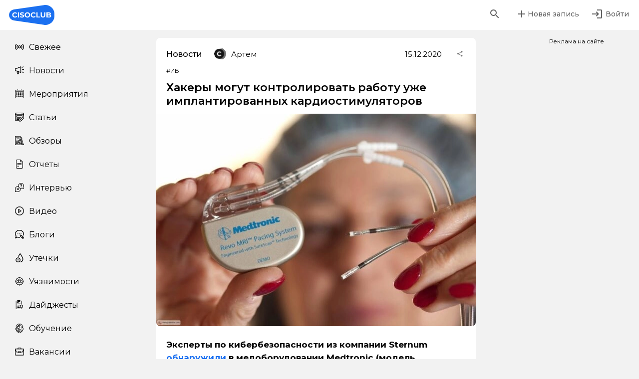

--- FILE ---
content_type: text/html; charset=utf-8
request_url: https://cisoclub.ru/hakery-mogut-kontrolirovat-rabotu-uzhe-implantirovannyh-kardiostimulyatorov/
body_size: 42622
content:
<!doctype html>
<html data-n-head-ssr lang="ru" prefix="og: http://ogp.me/ns# fb: http://ogp.me/ns/fb# article: http://ogp.me/ns/article# telegram: https://telegram.org" data-n-head="%7B%22lang%22:%7B%22ssr%22:%22ru%22%7D,%22prefix%22:%7B%22ssr%22:%22og:%20http://ogp.me/ns#%20fb:%20http://ogp.me/ns/fb#%20article:%20http://ogp.me/ns/article#%20telegram:%20https://telegram.org%22%7D%7D">
  <head >
    <title>Хакеры могут контролировать работу уже имплантированных кардиостимуляторов | CISOCLUB</title><meta data-n-head="ssr" charset="utf-8"><meta data-n-head="ssr" name="viewport" content="width=device-width, initial-scale=1, maximum-scale=1.0, user-scalable=no"><meta data-n-head="ssr" name="format-detection" content="telephone=no"><meta data-n-head="ssr" name="msapplication-TileColor" content="#da532c"><meta data-n-head="ssr" name="theme-color" content="#ffffff"><meta data-n-head="ssr" data-hid="description" name="description" content="Эксперты по кибербезопасности из компании Sternum обнаружили в медоборудовании Medtronic (модель MyCareLink Smart 25000 Patient Reader) критические уязвимости, которые потенциально могут применяться для получения контроля на сопряженными кардиологическими устройствами. Медоборудование MCL Smart Patient Reader используется для получения сведений от имплантированного сердечного устройства, которые затем отправляются во внутреннюю сеть компании-производителя Medtronic CareLink. Такой подход позволяет обеспечить"><meta data-n-head="ssr" data-hid="robots" name="robots" content="max-image-preview:large"><meta data-n-head="ssr" data-hid="keywords" name="keywords" content=""><meta data-n-head="ssr" data-hid="og:locale" property="og:locale" content="ru_RU"><meta data-n-head="ssr" data-hid="og:site_name" property="og:site_name" content="CISOCLUB"><meta data-n-head="ssr" data-hid="og:type" property="og:type" content="article"><meta data-n-head="ssr" data-hid="og:title" property="og:title" content="Хакеры могут контролировать работу уже имплантированных кардиостимуляторов | CISOCLUB"><meta data-n-head="ssr" data-hid="og:description" property="og:description" content="Эксперты по кибербезопасности из компании Sternum обнаружили в медоборудовании Medtronic (модель MyCareLink Smart 25000 Patient Reader) критические уязвимости, которые потенциально могут применяться для получения контроля на сопряженными кардиологическими устройствами. Медоборудование MCL Smart Patient Reader используется для получения сведений от имплантированного сердечного устройства, которые затем отправляются во внутреннюю сеть компании-производителя Medtronic CareLink. Такой подход позволяет обеспечить"><meta data-n-head="ssr" data-hid="og:url" property="og:url" content="https://cisoclub.ru/hakery-mogut-kontrolirovat-rabotu-uzhe-implantirovannyh-kardiostimulyatorov/"><meta data-n-head="ssr" data-hid="fb:app_id" property="fb:app_id" content="499858224620521"><meta data-n-head="ssr" data-hid="og:image" property="og:image" content="https://cisoclub.ru/wp-content/uploads/840px-ustanovka-kardiostimuljatora-1.jpg"><meta data-n-head="ssr" data-hid="og:image:secure_url" property="og:image:secure_url" content="https://cisoclub.ru/wp-content/uploads/840px-ustanovka-kardiostimuljatora-1.jpg"><meta data-n-head="ssr" data-hid="og:image:width" property="og:image:width" content="840"><meta data-n-head="ssr" data-hid="og:image:height" property="og:image:height" content="559"><meta data-n-head="ssr" data-hid="article:published_time" property="article:published_time" content="2020-12-15T17:00:29+00:00"><meta data-n-head="ssr" data-hid="article:modified_time" property="article:modified_time" content="2020-12-15T17:00:35+00:00"><meta data-n-head="ssr" data-hid="article:publisher" property="article:publisher" content="https://www.facebook.com/groups/cisoclub.ru/"><meta data-n-head="ssr" data-hid="twitter:card" name="twitter:card" content="summary_large_image"><meta data-n-head="ssr" data-hid="twitter:site" name="twitter:site" content="@CisoClubru"><meta data-n-head="ssr" data-hid="twitter:title" name="twitter:title" content="Хакеры могут контролировать работу уже имплантированных кардиостимуляторов | CISOCLUB"><meta data-n-head="ssr" data-hid="twitter:description" name="twitter:description" content="Эксперты по кибербезопасности из компании Sternum обнаружили в медоборудовании Medtronic (модель MyCareLink Smart 25000 Patient Reader) критические уязвимости, которые потенциально могут применяться для получения контроля на сопряженными кардиологическими устройствами. Медоборудование MCL Smart Patient Reader используется для получения сведений от имплантированного сердечного устройства, которые затем отправляются во внутреннюю сеть компании-производителя Medtronic CareLink. Такой подход позволяет обеспечить"><meta data-n-head="ssr" data-hid="twitter:creator" name="twitter:creator" content="@CisoClubru"><meta data-n-head="ssr" data-hid="twitter:image" name="twitter:image" content="https://cisoclub.ru/wp-content/uploads/840px-ustanovka-kardiostimuljatora-1.jpg"><meta data-n-head="ssr" property="telegram:InstantView" content="true"><meta data-n-head="ssr" name="telegram:channel" content="@CISOclub"><link data-n-head="ssr" rel="apple-touch-icon" sizes="180x180" href="/apple-touch-icon.png"><link data-n-head="ssr" rel="icon" type="image/png" sizes="32x32" href="/favicon-32x32.png"><link data-n-head="ssr" rel="icon" type="image/png" sizes="16x16" href="/favicon-16x16.png"><link data-n-head="ssr" rel="manifest" href="/site.webmanifest"><link data-n-head="ssr" rel="preconnect" href="https://rutube.ru"><link data-n-head="ssr" rel="preconnect" href="https://mc.yandex.ru" crossorigin="true"><link data-n-head="ssr" rel="preconnect" href="https://vk.com"><link data-n-head="ssr" rel="preconnect" href="https://top-fwz1.mail.ru"><link data-n-head="ssr" rel="preconnect" href="https://vkvideo.ru"><link data-n-head="ssr" rel="stylesheet" type="text/css" href="https://fonts.googleapis.com/css?family=Roboto:100,300,400,500,700,900&amp;display=swap"><link data-n-head="ssr" rel="stylesheet" type="text/css" href="https://cdn.jsdelivr.net/npm/@mdi/font@latest/css/materialdesignicons.min.css"><link data-n-head="ssr" rel="canonical" href="https://cisoclub.ru/hakery-mogut-kontrolirovat-rabotu-uzhe-implantirovannyh-kardiostimulyatorov/"><link data-n-head="ssr" rel="profile" href="http://gmpg.org/xfn/11"><style data-n-head="vuetify" type="text/css" id="vuetify-theme-stylesheet" nonce="undefined">.v-application a { color: #1976d2; }
.v-application .primary {
  background-color: #1976d2 !important;
  border-color: #1976d2 !important;
}
.v-application .primary--text {
  color: #1976d2 !important;
  caret-color: #1976d2 !important;
}
.v-application .primary.lighten-5 {
  background-color: #c7fdff !important;
  border-color: #c7fdff !important;
}
.v-application .primary--text.text--lighten-5 {
  color: #c7fdff !important;
  caret-color: #c7fdff !important;
}
.v-application .primary.lighten-4 {
  background-color: #a8e0ff !important;
  border-color: #a8e0ff !important;
}
.v-application .primary--text.text--lighten-4 {
  color: #a8e0ff !important;
  caret-color: #a8e0ff !important;
}
.v-application .primary.lighten-3 {
  background-color: #8ac5ff !important;
  border-color: #8ac5ff !important;
}
.v-application .primary--text.text--lighten-3 {
  color: #8ac5ff !important;
  caret-color: #8ac5ff !important;
}
.v-application .primary.lighten-2 {
  background-color: #6aaaff !important;
  border-color: #6aaaff !important;
}
.v-application .primary--text.text--lighten-2 {
  color: #6aaaff !important;
  caret-color: #6aaaff !important;
}
.v-application .primary.lighten-1 {
  background-color: #488fef !important;
  border-color: #488fef !important;
}
.v-application .primary--text.text--lighten-1 {
  color: #488fef !important;
  caret-color: #488fef !important;
}
.v-application .primary.darken-1 {
  background-color: #005eb6 !important;
  border-color: #005eb6 !important;
}
.v-application .primary--text.text--darken-1 {
  color: #005eb6 !important;
  caret-color: #005eb6 !important;
}
.v-application .primary.darken-2 {
  background-color: #00479b !important;
  border-color: #00479b !important;
}
.v-application .primary--text.text--darken-2 {
  color: #00479b !important;
  caret-color: #00479b !important;
}
.v-application .primary.darken-3 {
  background-color: #003180 !important;
  border-color: #003180 !important;
}
.v-application .primary--text.text--darken-3 {
  color: #003180 !important;
  caret-color: #003180 !important;
}
.v-application .primary.darken-4 {
  background-color: #001e67 !important;
  border-color: #001e67 !important;
}
.v-application .primary--text.text--darken-4 {
  color: #001e67 !important;
  caret-color: #001e67 !important;
}
.v-application .secondary {
  background-color: #424242 !important;
  border-color: #424242 !important;
}
.v-application .secondary--text {
  color: #424242 !important;
  caret-color: #424242 !important;
}
.v-application .secondary.lighten-5 {
  background-color: #c1c1c1 !important;
  border-color: #c1c1c1 !important;
}
.v-application .secondary--text.text--lighten-5 {
  color: #c1c1c1 !important;
  caret-color: #c1c1c1 !important;
}
.v-application .secondary.lighten-4 {
  background-color: #a6a6a6 !important;
  border-color: #a6a6a6 !important;
}
.v-application .secondary--text.text--lighten-4 {
  color: #a6a6a6 !important;
  caret-color: #a6a6a6 !important;
}
.v-application .secondary.lighten-3 {
  background-color: #8b8b8b !important;
  border-color: #8b8b8b !important;
}
.v-application .secondary--text.text--lighten-3 {
  color: #8b8b8b !important;
  caret-color: #8b8b8b !important;
}
.v-application .secondary.lighten-2 {
  background-color: #727272 !important;
  border-color: #727272 !important;
}
.v-application .secondary--text.text--lighten-2 {
  color: #727272 !important;
  caret-color: #727272 !important;
}
.v-application .secondary.lighten-1 {
  background-color: #595959 !important;
  border-color: #595959 !important;
}
.v-application .secondary--text.text--lighten-1 {
  color: #595959 !important;
  caret-color: #595959 !important;
}
.v-application .secondary.darken-1 {
  background-color: #2c2c2c !important;
  border-color: #2c2c2c !important;
}
.v-application .secondary--text.text--darken-1 {
  color: #2c2c2c !important;
  caret-color: #2c2c2c !important;
}
.v-application .secondary.darken-2 {
  background-color: #171717 !important;
  border-color: #171717 !important;
}
.v-application .secondary--text.text--darken-2 {
  color: #171717 !important;
  caret-color: #171717 !important;
}
.v-application .secondary.darken-3 {
  background-color: #000000 !important;
  border-color: #000000 !important;
}
.v-application .secondary--text.text--darken-3 {
  color: #000000 !important;
  caret-color: #000000 !important;
}
.v-application .secondary.darken-4 {
  background-color: #000000 !important;
  border-color: #000000 !important;
}
.v-application .secondary--text.text--darken-4 {
  color: #000000 !important;
  caret-color: #000000 !important;
}
.v-application .accent {
  background-color: #82b1ff !important;
  border-color: #82b1ff !important;
}
.v-application .accent--text {
  color: #82b1ff !important;
  caret-color: #82b1ff !important;
}
.v-application .accent.lighten-5 {
  background-color: #ffffff !important;
  border-color: #ffffff !important;
}
.v-application .accent--text.text--lighten-5 {
  color: #ffffff !important;
  caret-color: #ffffff !important;
}
.v-application .accent.lighten-4 {
  background-color: #f8ffff !important;
  border-color: #f8ffff !important;
}
.v-application .accent--text.text--lighten-4 {
  color: #f8ffff !important;
  caret-color: #f8ffff !important;
}
.v-application .accent.lighten-3 {
  background-color: #daffff !important;
  border-color: #daffff !important;
}
.v-application .accent--text.text--lighten-3 {
  color: #daffff !important;
  caret-color: #daffff !important;
}
.v-application .accent.lighten-2 {
  background-color: #bce8ff !important;
  border-color: #bce8ff !important;
}
.v-application .accent--text.text--lighten-2 {
  color: #bce8ff !important;
  caret-color: #bce8ff !important;
}
.v-application .accent.lighten-1 {
  background-color: #9fccff !important;
  border-color: #9fccff !important;
}
.v-application .accent--text.text--lighten-1 {
  color: #9fccff !important;
  caret-color: #9fccff !important;
}
.v-application .accent.darken-1 {
  background-color: #6596e2 !important;
  border-color: #6596e2 !important;
}
.v-application .accent--text.text--darken-1 {
  color: #6596e2 !important;
  caret-color: #6596e2 !important;
}
.v-application .accent.darken-2 {
  background-color: #467dc6 !important;
  border-color: #467dc6 !important;
}
.v-application .accent--text.text--darken-2 {
  color: #467dc6 !important;
  caret-color: #467dc6 !important;
}
.v-application .accent.darken-3 {
  background-color: #2364aa !important;
  border-color: #2364aa !important;
}
.v-application .accent--text.text--darken-3 {
  color: #2364aa !important;
  caret-color: #2364aa !important;
}
.v-application .accent.darken-4 {
  background-color: #004c90 !important;
  border-color: #004c90 !important;
}
.v-application .accent--text.text--darken-4 {
  color: #004c90 !important;
  caret-color: #004c90 !important;
}
.v-application .error {
  background-color: #ff5252 !important;
  border-color: #ff5252 !important;
}
.v-application .error--text {
  color: #ff5252 !important;
  caret-color: #ff5252 !important;
}
.v-application .error.lighten-5 {
  background-color: #ffe4d5 !important;
  border-color: #ffe4d5 !important;
}
.v-application .error--text.text--lighten-5 {
  color: #ffe4d5 !important;
  caret-color: #ffe4d5 !important;
}
.v-application .error.lighten-4 {
  background-color: #ffc6b9 !important;
  border-color: #ffc6b9 !important;
}
.v-application .error--text.text--lighten-4 {
  color: #ffc6b9 !important;
  caret-color: #ffc6b9 !important;
}
.v-application .error.lighten-3 {
  background-color: #ffa99e !important;
  border-color: #ffa99e !important;
}
.v-application .error--text.text--lighten-3 {
  color: #ffa99e !important;
  caret-color: #ffa99e !important;
}
.v-application .error.lighten-2 {
  background-color: #ff8c84 !important;
  border-color: #ff8c84 !important;
}
.v-application .error--text.text--lighten-2 {
  color: #ff8c84 !important;
  caret-color: #ff8c84 !important;
}
.v-application .error.lighten-1 {
  background-color: #ff6f6a !important;
  border-color: #ff6f6a !important;
}
.v-application .error--text.text--lighten-1 {
  color: #ff6f6a !important;
  caret-color: #ff6f6a !important;
}
.v-application .error.darken-1 {
  background-color: #df323b !important;
  border-color: #df323b !important;
}
.v-application .error--text.text--darken-1 {
  color: #df323b !important;
  caret-color: #df323b !important;
}
.v-application .error.darken-2 {
  background-color: #bf0025 !important;
  border-color: #bf0025 !important;
}
.v-application .error--text.text--darken-2 {
  color: #bf0025 !important;
  caret-color: #bf0025 !important;
}
.v-application .error.darken-3 {
  background-color: #9f0010 !important;
  border-color: #9f0010 !important;
}
.v-application .error--text.text--darken-3 {
  color: #9f0010 !important;
  caret-color: #9f0010 !important;
}
.v-application .error.darken-4 {
  background-color: #800000 !important;
  border-color: #800000 !important;
}
.v-application .error--text.text--darken-4 {
  color: #800000 !important;
  caret-color: #800000 !important;
}
.v-application .info {
  background-color: #2196f3 !important;
  border-color: #2196f3 !important;
}
.v-application .info--text {
  color: #2196f3 !important;
  caret-color: #2196f3 !important;
}
.v-application .info.lighten-5 {
  background-color: #d4ffff !important;
  border-color: #d4ffff !important;
}
.v-application .info--text.text--lighten-5 {
  color: #d4ffff !important;
  caret-color: #d4ffff !important;
}
.v-application .info.lighten-4 {
  background-color: #b5ffff !important;
  border-color: #b5ffff !important;
}
.v-application .info--text.text--lighten-4 {
  color: #b5ffff !important;
  caret-color: #b5ffff !important;
}
.v-application .info.lighten-3 {
  background-color: #95e8ff !important;
  border-color: #95e8ff !important;
}
.v-application .info--text.text--lighten-3 {
  color: #95e8ff !important;
  caret-color: #95e8ff !important;
}
.v-application .info.lighten-2 {
  background-color: #75ccff !important;
  border-color: #75ccff !important;
}
.v-application .info--text.text--lighten-2 {
  color: #75ccff !important;
  caret-color: #75ccff !important;
}
.v-application .info.lighten-1 {
  background-color: #51b0ff !important;
  border-color: #51b0ff !important;
}
.v-application .info--text.text--lighten-1 {
  color: #51b0ff !important;
  caret-color: #51b0ff !important;
}
.v-application .info.darken-1 {
  background-color: #007cd6 !important;
  border-color: #007cd6 !important;
}
.v-application .info--text.text--darken-1 {
  color: #007cd6 !important;
  caret-color: #007cd6 !important;
}
.v-application .info.darken-2 {
  background-color: #0064ba !important;
  border-color: #0064ba !important;
}
.v-application .info--text.text--darken-2 {
  color: #0064ba !important;
  caret-color: #0064ba !important;
}
.v-application .info.darken-3 {
  background-color: #004d9f !important;
  border-color: #004d9f !important;
}
.v-application .info--text.text--darken-3 {
  color: #004d9f !important;
  caret-color: #004d9f !important;
}
.v-application .info.darken-4 {
  background-color: #003784 !important;
  border-color: #003784 !important;
}
.v-application .info--text.text--darken-4 {
  color: #003784 !important;
  caret-color: #003784 !important;
}
.v-application .success {
  background-color: #4caf50 !important;
  border-color: #4caf50 !important;
}
.v-application .success--text {
  color: #4caf50 !important;
  caret-color: #4caf50 !important;
}
.v-application .success.lighten-5 {
  background-color: #dcffd6 !important;
  border-color: #dcffd6 !important;
}
.v-application .success--text.text--lighten-5 {
  color: #dcffd6 !important;
  caret-color: #dcffd6 !important;
}
.v-application .success.lighten-4 {
  background-color: #beffba !important;
  border-color: #beffba !important;
}
.v-application .success--text.text--lighten-4 {
  color: #beffba !important;
  caret-color: #beffba !important;
}
.v-application .success.lighten-3 {
  background-color: #a2ff9e !important;
  border-color: #a2ff9e !important;
}
.v-application .success--text.text--lighten-3 {
  color: #a2ff9e !important;
  caret-color: #a2ff9e !important;
}
.v-application .success.lighten-2 {
  background-color: #85e783 !important;
  border-color: #85e783 !important;
}
.v-application .success--text.text--lighten-2 {
  color: #85e783 !important;
  caret-color: #85e783 !important;
}
.v-application .success.lighten-1 {
  background-color: #69cb69 !important;
  border-color: #69cb69 !important;
}
.v-application .success--text.text--lighten-1 {
  color: #69cb69 !important;
  caret-color: #69cb69 !important;
}
.v-application .success.darken-1 {
  background-color: #2d9437 !important;
  border-color: #2d9437 !important;
}
.v-application .success--text.text--darken-1 {
  color: #2d9437 !important;
  caret-color: #2d9437 !important;
}
.v-application .success.darken-2 {
  background-color: #00791e !important;
  border-color: #00791e !important;
}
.v-application .success--text.text--darken-2 {
  color: #00791e !important;
  caret-color: #00791e !important;
}
.v-application .success.darken-3 {
  background-color: #006000 !important;
  border-color: #006000 !important;
}
.v-application .success--text.text--darken-3 {
  color: #006000 !important;
  caret-color: #006000 !important;
}
.v-application .success.darken-4 {
  background-color: #004700 !important;
  border-color: #004700 !important;
}
.v-application .success--text.text--darken-4 {
  color: #004700 !important;
  caret-color: #004700 !important;
}
.v-application .warning {
  background-color: #fb8c00 !important;
  border-color: #fb8c00 !important;
}
.v-application .warning--text {
  color: #fb8c00 !important;
  caret-color: #fb8c00 !important;
}
.v-application .warning.lighten-5 {
  background-color: #ffff9e !important;
  border-color: #ffff9e !important;
}
.v-application .warning--text.text--lighten-5 {
  color: #ffff9e !important;
  caret-color: #ffff9e !important;
}
.v-application .warning.lighten-4 {
  background-color: #fffb82 !important;
  border-color: #fffb82 !important;
}
.v-application .warning--text.text--lighten-4 {
  color: #fffb82 !important;
  caret-color: #fffb82 !important;
}
.v-application .warning.lighten-3 {
  background-color: #ffdf67 !important;
  border-color: #ffdf67 !important;
}
.v-application .warning--text.text--lighten-3 {
  color: #ffdf67 !important;
  caret-color: #ffdf67 !important;
}
.v-application .warning.lighten-2 {
  background-color: #ffc24b !important;
  border-color: #ffc24b !important;
}
.v-application .warning--text.text--lighten-2 {
  color: #ffc24b !important;
  caret-color: #ffc24b !important;
}
.v-application .warning.lighten-1 {
  background-color: #ffa72d !important;
  border-color: #ffa72d !important;
}
.v-application .warning--text.text--lighten-1 {
  color: #ffa72d !important;
  caret-color: #ffa72d !important;
}
.v-application .warning.darken-1 {
  background-color: #db7200 !important;
  border-color: #db7200 !important;
}
.v-application .warning--text.text--darken-1 {
  color: #db7200 !important;
  caret-color: #db7200 !important;
}
.v-application .warning.darken-2 {
  background-color: #bb5900 !important;
  border-color: #bb5900 !important;
}
.v-application .warning--text.text--darken-2 {
  color: #bb5900 !important;
  caret-color: #bb5900 !important;
}
.v-application .warning.darken-3 {
  background-color: #9d4000 !important;
  border-color: #9d4000 !important;
}
.v-application .warning--text.text--darken-3 {
  color: #9d4000 !important;
  caret-color: #9d4000 !important;
}
.v-application .warning.darken-4 {
  background-color: #802700 !important;
  border-color: #802700 !important;
}
.v-application .warning--text.text--darken-4 {
  color: #802700 !important;
  caret-color: #802700 !important;
}</style><script data-n-head="ssr" data-hid="ld-json-primary" type="application/ld+json">{"@context":"https://schema.org","@graph":[{"@type":"Article","@id":"https://cisoclub.ru/hakery-mogut-kontrolirovat-rabotu-uzhe-implantirovannyh-kardiostimulyatorov/#article","name":"Хакеры могут контролировать работу уже имплантированных кардиостимуляторов | CISOCLUB","headline":"Хакеры могут контролировать работу уже имплантированных кардиостимуляторов","author":{"@id":"https://cisoclub.ru/author/artem/#author"},"publisher":{"@id":"https://cisoclub.ru/#organization"},"image":{"@type":"ImageObject","url":"https://cisoclub.ru/wp-content/uploads/840px-ustanovka-kardiostimuljatora-1.jpg","width":840,"height":559},"datePublished":"2020-12-15T20:00:29+03:00","dateModified":"2020-12-15T20:00:35+03:00","inLanguage":"ru-RU","mainEntityOfPage":{"@id":"https://cisoclub.ru/hakery-mogut-kontrolirovat-rabotu-uzhe-implantirovannyh-kardiostimulyatorov/#webpage"},"isPartOf":{"@id":"https://cisoclub.ru/hakery-mogut-kontrolirovat-rabotu-uzhe-implantirovannyh-kardiostimulyatorov/#webpage"},"articleSection":"Новости по информационной безопасности, CVE, Medtronic, Sternum, информационная безопасность, киберпреступность, уязвимости, хакеры, ИБ"},{"@type":"BreadcrumbList","@id":"https://cisoclub.ru/hakery-mogut-kontrolirovat-rabotu-uzhe-implantirovannyh-kardiostimulyatorov/#breadcrumblist","itemListElement":[{"@type":"ListItem","@id":"https://cisoclub.ru#listItem","position":1,"name":"Home","item":"https://cisoclub.ru","nextItem":{"@type":"ListItem","@id":"https://cisoclub.ru/category/news/#listItem","name":"Новости по информационной безопасности"}},{"@type":"ListItem","@id":"https://cisoclub.ru/category/news/#listItem","position":2,"name":"Новости по информационной безопасности","item":"https://cisoclub.ru/category/news/","nextItem":{"@type":"ListItem","@id":"https://cisoclub.ru/hakery-mogut-kontrolirovat-rabotu-uzhe-implantirovannyh-kardiostimulyatorov/#listItem","name":"Хакеры могут контролировать работу уже имплантированных кардиостимуляторов"},"previousItem":{"@type":"ListItem","@id":"https://cisoclub.ru#listItem","name":"Home"}},{"@type":"ListItem","@id":"https://cisoclub.ru/hakery-mogut-kontrolirovat-rabotu-uzhe-implantirovannyh-kardiostimulyatorov/#listItem","position":3,"name":"Хакеры могут контролировать работу уже имплантированных кардиостимуляторов","previousItem":{"@type":"ListItem","@id":"https://cisoclub.ru/category/news/#listItem","name":"Новости по информационной безопасности"}}]},{"@type":"Organization","@id":"https://cisoclub.ru/#organization","name":"CISOCLUB","description":"CISOCLUB – медиа про ИБ и ИТ","url":"https://cisoclub.ru/","email":"info@cisoclub.ru","logo":{"@type":"ImageObject","url":"https://cisoclub.ru/wp-content/uploads/soczseti-logotip-osnovnoj-2-1.png","@id":"https://cisoclub.ru/hakery-mogut-kontrolirovat-rabotu-uzhe-implantirovannyh-kardiostimulyatorov/#organizationLogo","width":528,"height":313},"image":{"@id":"https://cisoclub.ru/hakery-mogut-kontrolirovat-rabotu-uzhe-implantirovannyh-kardiostimulyatorov/#organizationLogo"},"sameAs":["https://www.facebook.com/groups/cisoclub.ru/","https://twitter.com/CisoClubru","https://www.instagram.com/cisoclub/","https://www.youtube.com/@CISOCLUB"]},{"@type":"Person","@id":"https://cisoclub.ru/author/artem/#author","url":"https://cisoclub.ru/author/artem/","name":"Артем","image":{"@type":"ImageObject","@id":"https://cisoclub.ru/hakery-mogut-kontrolirovat-rabotu-uzhe-implantirovannyh-kardiostimulyatorov/#authorImage","url":"https://cisoclub.ru/wp-content/uploads/avatars/15/1644251243-bpfull.png.webp","width":96,"height":96,"caption":"Артем"}},{"@type":"WebPage","@id":"https://cisoclub.ru/hakery-mogut-kontrolirovat-rabotu-uzhe-implantirovannyh-kardiostimulyatorov/#webpage","url":"https://cisoclub.ru/hakery-mogut-kontrolirovat-rabotu-uzhe-implantirovannyh-kardiostimulyatorov/","name":"Хакеры могут контролировать работу уже имплантированных кардиостимуляторов | CISOCLUB","description":"Эксперты по кибербезопасности из компании Sternum обнаружили в медоборудовании Medtronic (модель MyCareLink Smart 25000 Patient Reader) критические уязвимости, которые потенциально могут применяться для получения контроля на сопряженными кардиологическими устройствами. Медоборудование MCL Smart Patient Reader используется для получения сведений от имплантированного сердечного устройства, которые затем отправляются во внутреннюю сеть компании-производителя Medtronic CareLink. Такой подход позволяет обеспечить","inLanguage":"ru-RU","isPartOf":{"@id":"https://cisoclub.ru/#website"},"breadcrumb":{"@id":"https://cisoclub.ru/hakery-mogut-kontrolirovat-rabotu-uzhe-implantirovannyh-kardiostimulyatorov/#breadcrumblist"},"author":{"@id":"https://cisoclub.ru/author/artem/#author"},"creator":{"@id":"https://cisoclub.ru/author/artem/#author"},"image":{"@type":"ImageObject","url":"https://cisoclub.ru/wp-content/uploads/840px-ustanovka-kardiostimuljatora-1.jpg","@id":"https://cisoclub.ru/hakery-mogut-kontrolirovat-rabotu-uzhe-implantirovannyh-kardiostimulyatorov/#mainImage","width":840,"height":559},"primaryImageOfPage":{"@id":"https://cisoclub.ru/hakery-mogut-kontrolirovat-rabotu-uzhe-implantirovannyh-kardiostimulyatorov/#mainImage"},"datePublished":"2020-12-15T20:00:29+03:00","dateModified":"2020-12-15T20:00:35+03:00"},{"@type":"WebSite","@id":"https://cisoclub.ru/#website","url":"https://cisoclub.ru/","name":"CISOCLUB","description":"Информационная безопасность","inLanguage":"ru-RU","publisher":{"@id":"https://cisoclub.ru/#organization"}}]}</script><link rel="preload" href="/_nuxt/64f821a.js" as="script"><link rel="preload" href="/_nuxt/22440fe.js" as="script"><link rel="preload" href="/_nuxt/css/5babc27.css" as="style"><link rel="preload" href="/_nuxt/c5b1c00.js" as="script"><link rel="preload" href="/_nuxt/css/89a7427.css" as="style"><link rel="preload" href="/_nuxt/b2c1ed2.js" as="script"><link rel="preload" href="/_nuxt/css/9c7bd7d.css" as="style"><link rel="preload" href="/_nuxt/16e7a3c.js" as="script"><link rel="preload" href="/_nuxt/css/8071cf5.css" as="style"><link rel="preload" href="/_nuxt/1aa3416.js" as="script"><link rel="stylesheet" href="/_nuxt/css/5babc27.css"><link rel="stylesheet" href="/_nuxt/css/89a7427.css"><link rel="stylesheet" href="/_nuxt/css/9c7bd7d.css"><link rel="stylesheet" href="/_nuxt/css/8071cf5.css">
  </head>
  <body id="post-244783" data-n-head="%7B%22id%22:%7B%22ssr%22:%22post-244783%22%7D%7D">
    <div data-server-rendered="true" id="__nuxt"><!----><div id="__layout"><div data-app="true" id="cisoClubApp" data-fetch-key="DefaultLayout:0"><!----> <!----> <div class="headerWrap"><header><div class="headerLeft"><!----> <a href="/" class="logo nuxt-link-active"><img src="/logo.svg"></a></div> <div class="headerCenter"><!----></div> <div class="headerRight"><div class="search hidden"><!----> <form novalidate="novalidate" class="v-form"><div class="v-input v-input--hide-details v-input--dense theme--light v-text-field v-text-field--single-line v-text-field--solo v-text-field--solo-flat v-text-field--filled v-text-field--enclosed"><div class="v-input__control"><div class="v-input__slot" style="height:38px;background-color:#f2f2f2;border-color:#f2f2f2;"><div class="v-input__prepend-inner"><div class="v-input__icon v-input__icon--prepend-inner"><i aria-hidden="true" class="v-icon notranslate mdi mdi-magnify theme--light"></i></div></div><div class="v-text-field__slot"><label for="input-37628" class="v-label theme--light" style="left:0px;right:auto;position:absolute;">Поиск</label><input id="input-37628" type="text" value=""></div></div></div></div></form></div> <div class="searchButtonWrap"><button type="button" class="v-btn v-btn--icon v-btn--plain v-btn--round theme--light v-size--default" style="color:#000;caret-color:#000;"><span class="v-btn__content"><i aria-hidden="true" class="v-icon notranslate mdi mdi-magnify theme--light"></i></span></button></div> <div class="userAddButton"><!----> <button type="button" class="v-btn v-btn--plain theme--light v-size--default" style="color:#000;caret-color:#000;"><span class="v-btn__content"><i aria-hidden="true" class="v-icon notranslate mdi mdi-plus theme--light"></i> <span>Новая запись</span></span></button></div> <div class="userLoginButton"><!----> <a href="/profile/"></a> <button type="button" class="v-btn v-btn--icon v-btn--plain v-btn--round theme--light v-size--default" style="color:#000;caret-color:#000;"><span class="v-btn__content"><i aria-hidden="true" class="v-icon notranslate mdi mdi-login theme--light"></i> <span>Войти</span></span></button> <a href="/profile/"></a></div></div></header> <aside class="v-navigation-drawer v-navigation-drawer--absolute v-navigation-drawer--bottom v-navigation-drawer--close v-navigation-drawer--is-mobile v-navigation-drawer--temporary theme--light" style="height:100%;top:auto;transform:translateY(100%);width:256px;"><div class="v-navigation-drawer__content"><div role="list" class="v-list v-sheet theme--light v-list--dense v-list--nav"><div role="listbox" class="v-item-group theme--light v-list-item-group"><a href="/" tabindex="0" role="option" aria-selected="false" class="v-list-item v-list-item--link theme--light"><div class="v-list-item__icon"><span aria-hidden="true" class="v-icon notranslate theme--light orange--text" style="font-size:18px;height:18px;width:18px;"><img src="/icons/newIcon.svg" alt="" class="v-icon__component v-icon__component theme--light orange--text" style="font-size:18px;height:18px;width:18px;"></span></div> <div class="v-list-item__title">Свежее</div></a><a href="/category/news/" tabindex="0" role="option" aria-selected="false" class="v-list-item v-list-item--link theme--light"><div class="v-list-item__icon"><span aria-hidden="true" class="v-icon notranslate theme--light orange--text" style="font-size:18px;height:18px;width:18px;"><img src="/icons/newsIcon.svg" alt="" class="v-icon__component v-icon__component theme--light orange--text" style="font-size:18px;height:18px;width:18px;"></span></div> <div class="v-list-item__title">Новости</div></a><a href="/category/event/" tabindex="0" role="option" aria-selected="false" class="v-list-item v-list-item--link theme--light"><div class="v-list-item__icon"><span aria-hidden="true" class="v-icon notranslate theme--light orange--text" style="font-size:18px;height:18px;width:18px;"><img src="/icons/eventsIcon.svg" alt="" class="v-icon__component v-icon__component theme--light orange--text" style="font-size:18px;height:18px;width:18px;"></span></div> <div class="v-list-item__title">Мероприятия</div></a><a href="/category/public/" tabindex="0" role="option" aria-selected="false" class="v-list-item v-list-item--link theme--light"><div class="v-list-item__icon"><span aria-hidden="true" class="v-icon notranslate theme--light orange--text" style="font-size:18px;height:18px;width:18px;"><img src="/icons/articlesIcon.svg" alt="" class="v-icon__component v-icon__component theme--light orange--text" style="font-size:18px;height:18px;width:18px;"></span></div> <div class="v-list-item__title">Статьи</div></a><a href="/category/obzory/" tabindex="0" role="option" aria-selected="false" class="v-list-item v-list-item--link theme--light"><div class="v-list-item__icon"><span aria-hidden="true" class="v-icon notranslate theme--light orange--text" style="font-size:18px;height:18px;width:18px;"><img src="/icons/reviewsIcon.svg" alt="" class="v-icon__component v-icon__component theme--light orange--text" style="font-size:18px;height:18px;width:18px;"></span></div> <div class="v-list-item__title">Обзоры</div></a><a href="/category/reports/" tabindex="0" role="option" aria-selected="false" class="v-list-item v-list-item--link theme--light"><div class="v-list-item__icon"><span aria-hidden="true" class="v-icon notranslate theme--light orange--text" style="font-size:18px;height:18px;width:18px;"><img src="/icons/reportsIcon.svg" alt="" class="v-icon__component v-icon__component theme--light orange--text" style="font-size:18px;height:18px;width:18px;"></span></div> <div class="v-list-item__title">Отчеты</div></a><a href="/category/interviews/" tabindex="0" role="option" aria-selected="false" class="v-list-item v-list-item--link theme--light"><div class="v-list-item__icon"><span aria-hidden="true" class="v-icon notranslate theme--light orange--text" style="font-size:18px;height:18px;width:18px;"><img src="/icons/interviewIcon.svg" alt="" class="v-icon__component v-icon__component theme--light orange--text" style="font-size:18px;height:18px;width:18px;"></span></div> <div class="v-list-item__title">Интервью</div></a><a href="/category/podcasts/" tabindex="0" role="option" aria-selected="false" class="v-list-item v-list-item--link theme--light"><div class="v-list-item__icon"><span aria-hidden="true" class="v-icon notranslate theme--light orange--text" style="font-size:18px;height:18px;width:18px;"><img src="/icons/videoIcon.svg" alt="" class="v-icon__component v-icon__component theme--light orange--text" style="font-size:18px;height:18px;width:18px;"></span></div> <div class="v-list-item__title">Видео</div></a><a href="/category/blogs/" tabindex="0" role="option" aria-selected="false" class="v-list-item v-list-item--link theme--light"><div class="v-list-item__icon"><span aria-hidden="true" class="v-icon notranslate theme--light orange--text" style="font-size:18px;height:18px;width:18px;"><img src="/icons/blogsIcon.svg" alt="" class="v-icon__component v-icon__component theme--light orange--text" style="font-size:18px;height:18px;width:18px;"></span></div> <div class="v-list-item__title">Блоги</div></a><a href="/category/leaks/" tabindex="0" role="option" aria-selected="false" class="v-list-item v-list-item--link theme--light"><div class="v-list-item__icon"><span aria-hidden="true" class="v-icon notranslate theme--light orange--text" style="font-size:18px;height:18px;width:18px;"><img src="/icons/dataleaksIcon.svg" alt="" class="v-icon__component v-icon__component theme--light orange--text" style="font-size:18px;height:18px;width:18px;"></span></div> <div class="v-list-item__title">Утечки</div></a><a href="/category/vulnerabilities/" tabindex="0" role="option" aria-selected="false" class="v-list-item v-list-item--link theme--light"><div class="v-list-item__icon"><span aria-hidden="true" class="v-icon notranslate theme--light orange--text" style="font-size:18px;height:18px;width:18px;"><img src="/icons/vulnerabilitiesIcon.svg" alt="" class="v-icon__component v-icon__component theme--light orange--text" style="font-size:18px;height:18px;width:18px;"></span></div> <div class="v-list-item__title">Уязвимости</div></a><a href="/category/digests/" tabindex="0" role="option" aria-selected="false" class="v-list-item v-list-item--link theme--light"><div class="v-list-item__icon"><span aria-hidden="true" class="v-icon notranslate theme--light orange--text" style="font-size:18px;height:18px;width:18px;"><img src="/icons/digestsIcon.svg" alt="" class="v-icon__component v-icon__component theme--light orange--text" style="font-size:18px;height:18px;width:18px;"></span></div> <div class="v-list-item__title">Дайджесты</div></a><a href="/category/education/" tabindex="0" role="option" aria-selected="false" class="v-list-item v-list-item--link theme--light"><div class="v-list-item__icon"><span aria-hidden="true" class="v-icon notranslate theme--light orange--text" style="font-size:18px;height:18px;width:18px;"><img src="/icons/educationIcon.svg" alt="" class="v-icon__component v-icon__component theme--light orange--text" style="font-size:18px;height:18px;width:18px;"></span></div> <div class="v-list-item__title">Обучение</div></a><a href="/category/job/" tabindex="0" role="option" aria-selected="false" class="v-list-item v-list-item--link theme--light"><div class="v-list-item__icon"><span aria-hidden="true" class="v-icon notranslate theme--light orange--text" style="font-size:18px;height:18px;width:18px;"><img src="/icons/jobIcon.svg" alt="" class="v-icon__component v-icon__component theme--light orange--text" style="font-size:18px;height:18px;width:18px;"></span></div> <div class="v-list-item__title">Вакансии</div></a></div></div> <div class="mobileTopicsMenu"><div class="mobileTopicsTitle">Темы</div> <div role="list" class="v-list v-sheet theme--light v-list--dense v-list--nav"><a href="/topic/cybersecurity/" tabindex="0" role="listitem" class="v-list-item v-list-item--link theme--light"><div class="v-list-item__icon"><i aria-hidden="true" class="v-icon notranslate mdi mdi-security theme--light orange--text" style="font-size:18px;"></i></div> <div class="v-list-item__title">ИБ</div></a><a href="/topic/ai/" tabindex="0" role="listitem" class="v-list-item v-list-item--link theme--light"><div class="v-list-item__icon"><i aria-hidden="true" class="v-icon notranslate mdi mdi-brain theme--light orange--text" style="font-size:18px;"></i></div> <div class="v-list-item__title">ИИ</div></a><a href="/topic/cloud/" tabindex="0" role="listitem" class="v-list-item v-list-item--link theme--light"><div class="v-list-item__icon"><i aria-hidden="true" class="v-icon notranslate mdi mdi-cloud theme--light orange--text" style="font-size:18px;"></i></div> <div class="v-list-item__title">Облака</div></a><a href="/topic/infrastructure/" tabindex="0" role="listitem" class="v-list-item v-list-item--link theme--light"><div class="v-list-item__icon"><i aria-hidden="true" class="v-icon notranslate mdi mdi-server theme--light orange--text" style="font-size:18px;"></i></div> <div class="v-list-item__title">Инфра</div></a><a href="/topic/devops/" tabindex="0" role="listitem" class="v-list-item v-list-item--link theme--light"><div class="v-list-item__icon"><i aria-hidden="true" class="v-icon notranslate mdi mdi-code-braces theme--light orange--text" style="font-size:18px;"></i></div> <div class="v-list-item__title">Dev</div></a></div></div> <div class="mobile_dop_nav"><div><a href="/about/">О проекте</a></div> <div><a href="/startup-hub/">StartUp Hub</a></div> <div><a href="/contacts/">Контакты</a></div> <div><a href="/companies/">Компании</a></div> <div><a href="/oferta/">Политика ПДн</a></div> <div><a href="/adv/">Реклама</a></div></div> <div class="soc_icons"><a target="_blank" rel="nofollow" href="https://vk.com/cisoclub"><svg xmlns="http://www.w3.org/2000/svg" width="24" height="24" viewBox="0 0 24 24"><path d="M13.162 18.994c.609 0 .858-.406.851-.915-.031-1.917.714-2.949 2.059-1.604 1.488 1.488 1.796 2.519 3.603 2.519h3.2c.808 0 1.126-.26 1.126-.668 0-.863-1.421-2.386-2.625-3.504-1.686-1.565-1.765-1.602-.313-3.486 1.801-2.339 4.157-5.336 2.073-5.336h-3.981c-.772 0-.828.435-1.103 1.083-.995 2.347-2.886 5.387-3.604 4.922-.751-.485-.407-2.406-.35-5.261.015-.754.011-1.271-1.141-1.539-.629-.145-1.241-.205-1.809-.205-2.273 0-3.841.953-2.95 1.119 1.571.293 1.42 3.692 1.054 5.16-.638 2.556-3.036-2.024-4.035-4.305-.241-.548-.315-.974-1.175-.974h-3.255c-.492 0-.787.16-.787.516 0 .602 2.96 6.72 5.786 9.77 2.756 2.975 5.48 2.708 7.376 2.708z" class="st0"></path></svg></a> <a target="_blank" rel="nofollow" href="https://t.me/%2Btknotey8OxhkOGZi"><svg width="24px" height="24px" version="1.1" xmlns="http://www.w3.org/2000/svg" xmlns:xlink="http://www.w3.org/1999/xlink" xml:space="preserve" xmlns:serif="http://www.serif.com/" style="fill-rule:evenodd;clip-rule:evenodd;stroke-linejoin:round;stroke-miterlimit:1.41421;"><path id="telegram-1" d="M18.384,22.779c0.322,0.228 0.737,0.285 1.107,0.145c0.37,-0.141 0.642,-0.457 0.724,-0.84c0.869,-4.084 2.977,-14.421 3.768,-18.136c0.06,-0.28 -0.04,-0.571 -0.26,-0.758c-0.22,-0.187 -0.525,-0.241 -0.797,-0.14c-4.193,1.552 -17.106,6.397 -22.384,8.35c-0.335,0.124 -0.553,0.446 -0.542,0.799c0.012,0.354 0.25,0.661 0.593,0.764c2.367,0.708 5.474,1.693 5.474,1.693c0,0 1.452,4.385 2.209,6.615c0.095,0.28 0.314,0.5 0.603,0.576c0.288,0.075 0.596,-0.004 0.811,-0.207c1.216,-1.148 3.096,-2.923 3.096,-2.923c0,0 3.572,2.619 5.598,4.062Zm-11.01,-8.677l1.679,5.538l0.373,-3.507c0,0 6.487,-5.851 10.185,-9.186c0.108,-0.098 0.123,-0.262 0.033,-0.377c-0.089,-0.115 -0.253,-0.142 -0.376,-0.064c-4.286,2.737 -11.894,7.596 -11.894,7.596Z"></path></svg></a> <a target="_blank" rel="nofollow" href="https://dzen.ru/cisoclub?favid=254165162"><img width="24px" height="24px" src="/wp-content/uploads/dzennew.png"></a> <a target="_blank" rel="nofollow" href="https://rutube.ru/channel/25483878/"><svg width="24px" height="24px" viewBox="0 0 192 192" xmlns="http://www.w3.org/2000/svg" xml:space="preserve" fill="none"><path fill="#ffffff" d="M128.689 47.57H20.396v116.843h30.141V126.4h57.756l26.352 38.013h33.75l-29.058-38.188c9.025-1.401 15.522-4.73 19.493-9.985 3.97-5.255 5.956-13.664 5.956-24.875v-8.759c0-6.657-.721-11.912-1.985-15.941-1.264-4.029-3.43-7.533-6.498-10.686-3.249-2.978-6.858-5.08-11.19-6.481-4.332-1.226-9.747-1.927-16.424-1.927zm-4.873 53.08H50.537V73.321h73.279c4.15 0 7.038.7 8.482 1.927 1.444 1.226 2.347 3.503 2.347 6.832v9.81c0 3.503-.903 5.78-2.347 7.006s-4.331 1.752-8.482 1.752z" transform="translate(1.605 -1.99)" style="display:inline;fill:none;stroke:#000000;stroke-width:12;stroke-linecap:round;stroke-linejoin:round;stroke-dasharray:none;stroke-opacity:1;"></path><path fill="#F41240" d="M162.324 45.568c5.52 0 9.998-4.477 9.998-10s-4.478-10-9.998-10c-5.524 0-10.002 4.477-10.002 10s4.478 10 10.002 10z" transform="translate(1.605 -1.99)" style="display:inline;fill:#000000;fill-opacity:1;stroke:none;stroke-width:10.6667;stroke-linecap:round;stroke-linejoin:round;stroke-dasharray:none;stroke-opacity:1;"></path></svg></a> <a target="_blank" rel="nofollow" href="https://www.youtube.com/@CISOCLUB?sub_confirmation=1"><svg xmlns="http://www.w3.org/2000/svg" width="24" height="24" viewBox="0 0 24 24"><path d="M19.615 3.184c-3.604-.246-11.631-.245-15.23 0-3.897.266-4.356 2.62-4.385 8.816.029 6.185.484 8.549 4.385 8.816 3.6.245 11.626.246 15.23 0 3.897-.266 4.356-2.62 4.385-8.816-.029-6.185-.484-8.549-4.385-8.816zm-10.615 12.816v-8l8 3.993-8 4.007z"></path></svg></a> <a target="_blank" rel="nofollow" href="https://max.ru/cisoclub"><svg width="24" height="24" viewBox="0 0 25 24" fill="none" xmlns="http://www.w3.org/2000/svg"><path fill-rule="evenodd" clip-rule="evenodd" d="M12.3405 23.9342C9.97568 23.9342 8.87728 23.5899 6.97252 22.2125C5.76041 23.762 1.94518 24.9672 1.77774 22.9012C1.77774 21.3535 1.42788 20.0492 1.04269 18.6132C0.570922 16.8544 0.0461426 14.898 0.0461426 12.0546C0.0461426 5.27426 5.6424 0.175079 12.2777 0.175079C18.913 0.175079 24.1153 5.52322 24.1153 12.1205C24.1153 18.7178 18.7474 23.9342 12.3405 23.9342ZM12.4368 6.03673C9.20791 5.86848 6.68817 8.0948 6.13253 11.5794C5.6724 14.465 6.48821 17.9812 7.18602 18.1582C7.51488 18.2416 8.35763 17.564 8.87711 17.0475C9.73154 17.5981 10.712 18.0245 11.8019 18.0813C15.1168 18.254 18.0544 15.6761 18.228 12.382C18.4016 9.08792 15.7517 6.20946 12.4368 6.03673Z" fill="currentColor"></path></svg></a></div></div><div class="v-navigation-drawer__border"></div></aside> <!----></div> <!----> <div class="main"><div class="leftSidebar"><vue-custom-scrollbar settings="[object Object]" class="scroll-area leftSidebarScroll"><div class="leftSidebarTopMenu"><!----><!----><!----><!----><!----><!----><!----><!----><!----><!----><!----><!----> <a href="/" class="nuxt-link-active"><span aria-hidden="true" class="v-icon notranslate theme--light orange--text" style="font-size:18px;height:18px;width:18px;"><img src="/icons/newIcon.svg" alt="" class="v-icon__component v-icon__component theme--light orange--text" style="font-size:18px;height:18px;width:18px;"></span>Свежее</a><a href="/category/news/"><span aria-hidden="true" class="v-icon notranslate theme--light orange--text" style="font-size:18px;height:18px;width:18px;"><img src="/icons/newsIcon.svg" alt="" class="v-icon__component v-icon__component theme--light orange--text" style="font-size:18px;height:18px;width:18px;"></span>Новости</a><a href="/category/event/"><span aria-hidden="true" class="v-icon notranslate theme--light orange--text" style="font-size:18px;height:18px;width:18px;"><img src="/icons/eventsIcon.svg" alt="" class="v-icon__component v-icon__component theme--light orange--text" style="font-size:18px;height:18px;width:18px;"></span>Мероприятия</a><a href="/category/public/"><span aria-hidden="true" class="v-icon notranslate theme--light orange--text" style="font-size:18px;height:18px;width:18px;"><img src="/icons/articlesIcon.svg" alt="" class="v-icon__component v-icon__component theme--light orange--text" style="font-size:18px;height:18px;width:18px;"></span>Статьи</a><a href="/category/obzory/"><span aria-hidden="true" class="v-icon notranslate theme--light orange--text" style="font-size:18px;height:18px;width:18px;"><img src="/icons/reviewsIcon.svg" alt="" class="v-icon__component v-icon__component theme--light orange--text" style="font-size:18px;height:18px;width:18px;"></span>Обзоры</a><a href="/category/reports/"><span aria-hidden="true" class="v-icon notranslate theme--light orange--text" style="font-size:18px;height:18px;width:18px;"><img src="/icons/reportsIcon.svg" alt="" class="v-icon__component v-icon__component theme--light orange--text" style="font-size:18px;height:18px;width:18px;"></span>Отчеты</a><a href="/category/interviews/"><span aria-hidden="true" class="v-icon notranslate theme--light orange--text" style="font-size:18px;height:18px;width:18px;"><img src="/icons/interviewIcon.svg" alt="" class="v-icon__component v-icon__component theme--light orange--text" style="font-size:18px;height:18px;width:18px;"></span>Интервью</a><a href="/category/podcasts/"><span aria-hidden="true" class="v-icon notranslate theme--light orange--text" style="font-size:18px;height:18px;width:18px;"><img src="/icons/videoIcon.svg" alt="" class="v-icon__component v-icon__component theme--light orange--text" style="font-size:18px;height:18px;width:18px;"></span>Видео</a><a href="/category/blogs/"><span aria-hidden="true" class="v-icon notranslate theme--light orange--text" style="font-size:18px;height:18px;width:18px;"><img src="/icons/blogsIcon.svg" alt="" class="v-icon__component v-icon__component theme--light orange--text" style="font-size:18px;height:18px;width:18px;"></span>Блоги</a><a href="/category/leaks/"><span aria-hidden="true" class="v-icon notranslate theme--light orange--text" style="font-size:18px;height:18px;width:18px;"><img src="/icons/dataleaksIcon.svg" alt="" class="v-icon__component v-icon__component theme--light orange--text" style="font-size:18px;height:18px;width:18px;"></span>Утечки</a><a href="/category/vulnerabilities/"><span aria-hidden="true" class="v-icon notranslate theme--light orange--text" style="font-size:18px;height:18px;width:18px;"><img src="/icons/vulnerabilitiesIcon.svg" alt="" class="v-icon__component v-icon__component theme--light orange--text" style="font-size:18px;height:18px;width:18px;"></span>Уязвимости</a><a href="/category/digests/"><span aria-hidden="true" class="v-icon notranslate theme--light orange--text" style="font-size:18px;height:18px;width:18px;"><img src="/icons/digestsIcon.svg" alt="" class="v-icon__component v-icon__component theme--light orange--text" style="font-size:18px;height:18px;width:18px;"></span>Дайджесты</a><a href="/category/education/"><span aria-hidden="true" class="v-icon notranslate theme--light orange--text" style="font-size:18px;height:18px;width:18px;"><img src="/icons/educationIcon.svg" alt="" class="v-icon__component v-icon__component theme--light orange--text" style="font-size:18px;height:18px;width:18px;"></span>Обучение</a><a href="/category/job/"><span aria-hidden="true" class="v-icon notranslate theme--light orange--text" style="font-size:18px;height:18px;width:18px;"><img src="/icons/jobIcon.svg" alt="" class="v-icon__component v-icon__component theme--light orange--text" style="font-size:18px;height:18px;width:18px;"></span>Вакансии</a></div> <div class="leftSidebarTopicsMenu"><div class="topicsMenuTitle">Темы</div> <!----><!----><!----><!----><!----><!----> <a href="/topic/cybersecurity/"><i aria-hidden="true" class="v-icon notranslate mdi mdi-security theme--light orange--text" style="font-size:18px;"></i>ИБ
        </a><a href="/topic/ai/"><i aria-hidden="true" class="v-icon notranslate mdi mdi-brain theme--light orange--text" style="font-size:18px;"></i>ИИ
        </a><a href="/topic/cloud/"><i aria-hidden="true" class="v-icon notranslate mdi mdi-cloud theme--light orange--text" style="font-size:18px;"></i>Облака
        </a><a href="/topic/infrastructure/"><i aria-hidden="true" class="v-icon notranslate mdi mdi-server theme--light orange--text" style="font-size:18px;"></i>Инфра
        </a><a href="/topic/devops/"><i aria-hidden="true" class="v-icon notranslate mdi mdi-code-braces theme--light orange--text" style="font-size:18px;"></i>Dev
        </a></div> <div class="leftSidebarBottomNavigation"><a href="/about/">О проекте</a> <a href="/startup-hub/">StartUp Hub</a> <a href="/contacts/">Контакты</a> <a href="/companies/">Компании</a> <a href="/adv/">Реклама</a> <a href="/oferta/">Политика ПДн</a> <div class="soc_icons"><a target="_blank" rel="nofollow" href="https://vk.com/cisoclub"><svg xmlns="http://www.w3.org/2000/svg" width="24" height="24" viewBox="0 0 24 24"><path d="M13.162 18.994c.609 0 .858-.406.851-.915-.031-1.917.714-2.949 2.059-1.604 1.488 1.488 1.796 2.519 3.603 2.519h3.2c.808 0 1.126-.26 1.126-.668 0-.863-1.421-2.386-2.625-3.504-1.686-1.565-1.765-1.602-.313-3.486 1.801-2.339 4.157-5.336 2.073-5.336h-3.981c-.772 0-.828.435-1.103 1.083-.995 2.347-2.886 5.387-3.604 4.922-.751-.485-.407-2.406-.35-5.261.015-.754.011-1.271-1.141-1.539-.629-.145-1.241-.205-1.809-.205-2.273 0-3.841.953-2.95 1.119 1.571.293 1.42 3.692 1.054 5.16-.638 2.556-3.036-2.024-4.035-4.305-.241-.548-.315-.974-1.175-.974h-3.255c-.492 0-.787.16-.787.516 0 .602 2.96 6.72 5.786 9.77 2.756 2.975 5.48 2.708 7.376 2.708z" class="st0"></path></svg></a> <a target="_blank" rel="nofollow" href="https://t.me/%2Btknotey8OxhkOGZi"><svg width="24px" height="24px" version="1.1" xmlns="http://www.w3.org/2000/svg" xmlns:xlink="http://www.w3.org/1999/xlink" xml:space="preserve" xmlns:serif="http://www.serif.com/" style="fill-rule:evenodd;clip-rule:evenodd;stroke-linejoin:round;stroke-miterlimit:1.41421;"><path id="telegram-1" d="M18.384,22.779c0.322,0.228 0.737,0.285 1.107,0.145c0.37,-0.141 0.642,-0.457 0.724,-0.84c0.869,-4.084 2.977,-14.421 3.768,-18.136c0.06,-0.28 -0.04,-0.571 -0.26,-0.758c-0.22,-0.187 -0.525,-0.241 -0.797,-0.14c-4.193,1.552 -17.106,6.397 -22.384,8.35c-0.335,0.124 -0.553,0.446 -0.542,0.799c0.012,0.354 0.25,0.661 0.593,0.764c2.367,0.708 5.474,1.693 5.474,1.693c0,0 1.452,4.385 2.209,6.615c0.095,0.28 0.314,0.5 0.603,0.576c0.288,0.075 0.596,-0.004 0.811,-0.207c1.216,-1.148 3.096,-2.923 3.096,-2.923c0,0 3.572,2.619 5.598,4.062Zm-11.01,-8.677l1.679,5.538l0.373,-3.507c0,0 6.487,-5.851 10.185,-9.186c0.108,-0.098 0.123,-0.262 0.033,-0.377c-0.089,-0.115 -0.253,-0.142 -0.376,-0.064c-4.286,2.737 -11.894,7.596 -11.894,7.596Z"></path></svg></a> <a target="_blank" rel="nofollow" href="https://dzen.ru/cisoclub?favid=254165162"><img width="24px" height="24px" src="/wp-content/uploads/dzennew.png"></a> <a target="_blank" rel="nofollow" href="https://rutube.ru/channel/25483878/"><svg width="24px" height="24px" viewBox="0 0 192 192" xmlns="http://www.w3.org/2000/svg" xml:space="preserve" fill="none"><path fill="#ffffff" d="M128.689 47.57H20.396v116.843h30.141V126.4h57.756l26.352 38.013h33.75l-29.058-38.188c9.025-1.401 15.522-4.73 19.493-9.985 3.97-5.255 5.956-13.664 5.956-24.875v-8.759c0-6.657-.721-11.912-1.985-15.941-1.264-4.029-3.43-7.533-6.498-10.686-3.249-2.978-6.858-5.08-11.19-6.481-4.332-1.226-9.747-1.927-16.424-1.927zm-4.873 53.08H50.537V73.321h73.279c4.15 0 7.038.7 8.482 1.927 1.444 1.226 2.347 3.503 2.347 6.832v9.81c0 3.503-.903 5.78-2.347 7.006s-4.331 1.752-8.482 1.752z" transform="translate(1.605 -1.99)" style="display:inline;fill:none;stroke:#000000;stroke-width:12;stroke-linecap:round;stroke-linejoin:round;stroke-dasharray:none;stroke-opacity:1;"></path><path fill="#F41240" d="M162.324 45.568c5.52 0 9.998-4.477 9.998-10s-4.478-10-9.998-10c-5.524 0-10.002 4.477-10.002 10s4.478 10 10.002 10z" transform="translate(1.605 -1.99)" style="display:inline;fill:#000000;fill-opacity:1;stroke:none;stroke-width:10.6667;stroke-linecap:round;stroke-linejoin:round;stroke-dasharray:none;stroke-opacity:1;"></path></svg></a> <a target="_blank" rel="nofollow" href="https://www.youtube.com/@CISOCLUB?sub_confirmation=1"><svg xmlns="http://www.w3.org/2000/svg" width="24" height="24" viewBox="0 0 24 24"><path d="M19.615 3.184c-3.604-.246-11.631-.245-15.23 0-3.897.266-4.356 2.62-4.385 8.816.029 6.185.484 8.549 4.385 8.816 3.6.245 11.626.246 15.23 0 3.897-.266 4.356-2.62 4.385-8.816-.029-6.185-.484-8.549-4.385-8.816zm-10.615 12.816v-8l8 3.993-8 4.007z"></path></svg></a> <a target="_blank" rel="nofollow" href="https://max.ru/cisoclub"><svg width="24" height="24" viewBox="0 0 25 24" fill="none" xmlns="http://www.w3.org/2000/svg"><path fill-rule="evenodd" clip-rule="evenodd" d="M12.3405 23.9342C9.97568 23.9342 8.87728 23.5899 6.97252 22.2125C5.76041 23.762 1.94518 24.9672 1.77774 22.9012C1.77774 21.3535 1.42788 20.0492 1.04269 18.6132C0.570922 16.8544 0.0461426 14.898 0.0461426 12.0546C0.0461426 5.27426 5.6424 0.175079 12.2777 0.175079C18.913 0.175079 24.1153 5.52322 24.1153 12.1205C24.1153 18.7178 18.7474 23.9342 12.3405 23.9342ZM12.4368 6.03673C9.20791 5.86848 6.68817 8.0948 6.13253 11.5794C5.6724 14.465 6.48821 17.9812 7.18602 18.1582C7.51488 18.2416 8.35763 17.564 8.87711 17.0475C9.73154 17.5981 10.712 18.0245 11.8019 18.0813C15.1168 18.254 18.0544 15.6761 18.228 12.382C18.4016 9.08792 15.7517 6.20946 12.4368 6.03673Z" fill="currentColor"></path></svg></a></div></div></vue-custom-scrollbar></div> <div class="content"><div class="contentWrapper"><div data-app=""><!----> <!----> <!----> <div data-post-id="244783" class="postWrapper"><div class="topPost"><div class="topPostLeft"><div class="postCategory"><a href="/category/news/"><span>Новости</span></a></div> <div class="postAuthor"><a href="/author/artem/"><div class="v-avatar" style="height:24px;min-width:24px;width:24px;"><img src="https://cisoclub.ru/wp-content/uploads/avatars/15/1644251243-bpthumb.png"></div> <span>Артем</span></a></div> <!----> <!----></div> <div class="topPostRight"><div class="postDate"><span><!----> 
    15.12.2020
   <!----> <!----> <!----> <!----> <!----></span></div> <div class="postShare"><button type="button" class="v-btn v-btn--icon v-btn--round theme--light v-size--default" style="height:24px;width:24px;"><span class="v-btn__content"><i aria-hidden="true" class="v-icon notranslate mdi mdi-share-variant theme--light" style="font-size:14px;"></i></span></button> <!----></div></div></div> <div class="hashTagsPost"> <a href="/topic/cybersecurity/" class="hashTagPost topicTag"><span>#ИБ</span></a></div> <div class="postContentWrap"><h1 class="postContentTitle">Хакеры могут контролировать работу уже имплантированных кардиостимуляторов</h1> <!----> <!----> <div class="articleImg"><div class="imageWrapper"><img src="/_ipx/f_webp,q_99/wp-content/uploads/840px-ustanovka-kardiostimuljatora-1-640x426.jpg" alt="Хакеры могут контролировать работу уже имплантированных кардиостимуляторов"></div> <!----></div> <div class="job-zarplata"><!----> <!----></div> <div class="job-info"><!----> <!----> <!----> <!----> <!----> <!----> <!----></div> <!----> <div class="articleContent">
<p><strong>Эксперты по кибербезопасности из компании Sternum <a href="https://www.securityweek.com/vulnerabilities-medtronic-product-can-allow-hackers-control-cardiac-devices" target="_blank" rel="noreferrer noopener nofollow external" data-wpel-link="external">обнаружили</a> в медоборудовании Medtronic (модель MyCareLink Smart 25000 Patient Reader) критические уязвимости, которые потенциально могут применяться для получения контроля на сопряженными кардиологическими устройствами.</strong></p>



<p>Медоборудование MCL Smart Patient Reader используется для получения сведений от имплантированного сердечного устройства, которые затем отправляются во внутреннюю сеть компании-производителя Medtronic CareLink. Такой подход позволяет обеспечить максимально качественный и эффективный уход за людьми с больным сердцем.</p>



<p>Исследователи компании <strong>Sternum </strong>выявили в MyCareLink Smart 25000 Patient Reader три критические уязвимости, которые могут эксплуатироваться для изменения или подделки информации, передающейся с имплантированного сердечного устройства в сеть Medtronic CareLink.</p>



<p>С помощью уязвимостей киберпреступники смогут удаленно выполнять код на а MCL Smart Patient Reader, получая тем самым полный контроль над сопряженным кардиологическим устройствах. Но есть ограничение – требуется, чтобы хакер находился в пределах действия Bluetooth-диапазона уязвимого медоборудования.</p>



<ol class="wp-block-list" type="1"><li>Одна из обнаруженных уязвимостей (CVE-2020-25183) является ошибкой протокола аутентификации, с помощью чего киберпреступники смогут обойти технологию, используемую для аутентификации между MCL Smart Patient Reader и мобильным приложением Medtronic MyCareLink Smart.</li><li>Вторая уязвимость (CVE-2020-25187) может эксплуатироваться в том случае, если уже аутентифицированный хакер запустить команду отладки, отправленную на имплантированное кардиологическое устройство. Это вызывает переполнение кучи, что позволяет удаленно выполнить код и в дальнейшем управлять устройством.</li><li>Третья уязвимость (CVE-2020-27252) представлена в виде ошибки, которую киберпреступники могут применять для загрузки и выполнения неподписанного микропрограммного обеспечения на считывающем устройстве пациента.</li></ol>



<p>Компания <strong>Medtronic </strong>уже заявила о выпуске обновления прошивки уязвимого оборудования для устранения выявленных ошибок. Его можно загрузить через приложение MyCareLink Smart. Представители <strong>Medtronic </strong>заявили, что <em>«на данный момент не зафиксировано ни одной кибератаки, не было фактов получения несанкционированного доступа к конфиденциальным данным пациентов, им не был нанесен какой-либо вред из-за обнаруженных уязвимостей».</em></p>
</div></div> <!----> <!----> <!----> <!----> <!----></div> <!----> <a href="/author/artem/" class="author_info" style="display:block;"><div class="author_info_wrap"><div class="author_info_ava"><img src="https://cisoclub.ru/wp-content/uploads/avatars/15/1644251243-bpfull.png.webp" alt="Артем"></div> <div class="author_info_text"><div><strong>Автор: Артем</strong></div> <span> Представитель редакции CISOCLUB. Пишу новости, дайджесты, добавляю мероприятия и отчеты.</span> <!----></div></div></a> <div class="comments" data-v-210e3b6c><div id="comments" class="comments_wrap" data-v-210e3b6c><div class="comments_title" data-v-210e3b6c>Комментарии:</div>  <form novalidate="novalidate" class="v-form commentForm" data-v-210e3b6c><!----> <div class="v-input v-textarea theme--light v-text-field v-text-field--placeholder" data-v-210e3b6c><div class="v-input__control"><div class="v-input__slot"><div class="v-text-field__slot"><textarea id="input-37796" placeholder="Добавьте ваш комментарий" rows="5"></textarea></div></div><div class="v-text-field__details"><div class="v-messages theme--light"><div class="v-messages__wrapper"></div></div></div></div></div> <div class="v-input theme--light v-text-field v-text-field--placeholder" data-v-210e3b6c><div class="v-input__control"><div class="v-input__slot"><div class="v-text-field__slot"><input id="input-37799" placeholder="Имя" type="text" value=""></div></div><div class="v-text-field__details"><div class="v-messages theme--light"><div class="v-messages__wrapper"></div></div></div></div></div> <div class="v-input theme--light v-text-field v-text-field--placeholder" data-v-210e3b6c><div class="v-input__control"><div class="v-input__slot"><div class="v-text-field__slot"><input id="input-37802" placeholder="Email" type="email" value=""></div></div><div class="v-text-field__details"><div class="v-messages theme--light"><div class="v-messages__wrapper"></div></div></div></div></div> <div class="v-input theme--light v-text-field v-text-field--placeholder" data-v-210e3b6c><div class="v-input__control"><div class="v-input__slot"><div class="v-text-field__slot"><input id="input-37805" placeholder="Сайт" type="text" value=""></div></div><div class="v-text-field__details"><div class="v-messages theme--light"><div class="v-messages__wrapper"></div></div></div></div></div> <div class="v-input vcheck v-input--is-label-active v-input--is-dirty theme--light v-input--selection-controls v-input--checkbox primary--text" style="padding-bottom:10px;" data-v-210e3b6c><div class="v-input__control"><div class="v-input__slot"><div class="v-input--selection-controls__input"><i aria-hidden="true" class="v-icon notranslate mdi mdi-checkbox-marked theme--light primary--text"></i><input aria-checked="true" id="input-37808" role="checkbox" type="checkbox" checked="checked"><div class="v-input--selection-controls__ripple primary--text"></div></div><label for="input-37808" class="v-label theme--light" style="left:0px;right:auto;position:relative;"><span data-v-210e3b6c>Соглашаюсь с</span> 
            <a href="https://cisoclub.ru/oferta/" target="_blank" style="text-decoration:underline;" data-v-210e3b6c>политикой конфиденциальности</a></label></div><div class="v-messages theme--light primary--text"><div class="v-messages__wrapper"></div></div></div></div> <button type="submit" class="button color-white bg-blue transition" data-v-210e3b6c><span data-v-210e3b6c>Отправить</span></button></form></div></div> <!----> <!----></div></div></div> <div class="rightSidebar"><!----></div></div> <noscript><img src="https://vk.com/rtrg?p=VK-RTRG-496326-cLVf3" alt style="position:fixed; left:-999px;"> <div><img src="https://top-fwz1.mail.ru/counter?id=3193813;js=na" alt="Top.Mail.Ru" style="border:0;position:absolute;left:-9999px;"></div> <div><img src="https://mc.yandex.ru/watch/61849951" alt style="position:absolute; left:-9999px;"></div></noscript></div></div></div><script>window.__NUXT__=(function(a,b,c,d,e,f,g,h,i,j,k,l,m,n,o,p,q,r,s,t,u,v,w,x,y,z,A,B,C,D,E,F,G,H,I,J,K,L,M,N,O,P,Q,R,S,T,U,V,W,X,Y,Z,_,$,aa,ab,ac,ad,ae,af,ag,ah,ai,aj,ak,al,am,an,ao,ap,aq,ar,as,at,au,av,aw,ax,ay,az,aA,aB,aC,aD,aE,aF,aG,aH,aI,aJ,aK,aL,aM,aN,aO,aP,aQ,aR,aS,aT,aU,aV,aW,aX,aY,aZ,a_,a$,ba,bb,bc,bd,be,bf,bg,bh,bi,bj,bk,bl,bm,bn,bo,bp,bq,br,bs,bt,bu,bv,bw,bx,by,bz,bA,bB,bC,bD,bE,bF,bG,bH,bI,bJ,bK,bL,bM,bN,bO,bP,bQ,bR,bS,bT,bU,bV,bW,bX,bY,bZ,b_,b$,ca,cb,cc,cd,ce,cf,cg,ch,ci,cj,ck,cl,cm,cn,co,cp,cq,cr,cs,ct,cu,cv,cw,cx,cy,cz,cA,cB,cC,cD,cE,cF,cG,cH,cI,cJ,cK,cL,cM,cN,cO,cP,cQ,cR,cS,cT,cU,cV,cW,cX,cY,cZ,c_,c$,da,db,dc,dd,de,df,dg,dh,di,dj,dk,dl,dm,dn,do0,dp,dq,dr,ds,dt,du,dv,dw,dx,dy,dz,dA,dB,dC,dD,dE,dF,dG,dH,dI,dJ,dK,dL,dM,dN,dO,dP,dQ,dR,dS,dT,dU,dV,dW,dX,dY,dZ,d_,d$,ea,eb,ec,ed,ee,ef,eg,eh,ei,ej,ek,el,em,en,eo,ep,eq,er,es,et,eu,ev,ew,ex,ey,ez,eA,eB,eC,eD,eE,eF,eG,eH,eI,eJ,eK,eL,eM,eN,eO,eP,eQ,eR,eS,eT,eU,eV,eW,eX,eY,eZ,e_,e$,fa,fb,fc,fd,fe,ff,fg,fh,fi,fj,fk,fl,fm,fn,fo,fp,fq,fr,fs,ft,fu,fv,fw,fx,fy,fz,fA,fB,fC,fD,fE,fF,fG,fH,fI,fJ,fK,fL,fM,fN,fO,fP,fQ,fR,fS,fT,fU,fV,fW,fX,fY,fZ,f_,f$,ga,gb,gc,gd,ge,gf,gg,gh,gi,gj,gk,gl,gm,gn,go,gp,gq,gr,gs,gt,gu,gv,gw,gx,gy,gz,gA,gB,gC,gD,gE,gF,gG,gH,gI,gJ,gK,gL,gM,gN,gO,gP,gQ,gR,gS,gT,gU,gV,gW,gX,gY,gZ,g_,g$,ha,hb,hc,hd,he,hf,hg,hh,hi,hj,hk,hl,hm,hn,ho,hp,hq,hr,hs,ht,hu,hv,hw,hx,hy,hz,hA,hB,hC,hD,hE,hF,hG,hH,hI,hJ,hK,hL,hM,hN,hO,hP,hQ,hR,hS,hT,hU,hV,hW,hX,hY,hZ,h_,h$,ia,ib,ic,id,ie,if0,ig,ih,ii,ij,ik,il,im,in0,io,ip,iq,ir,is,it,iu,iv,iw,ix,iy,iz,iA,iB,iC,iD,iE,iF,iG,iH,iI,iJ,iK,iL,iM,iN,iO,iP,iQ,iR,iS,iT,iU,iV,iW,iX,iY,iZ,i_,i$,ja,jb){fd.title=bk;fd.description=bW;fd.canonical_url=bU;fd.robots=O;fd.keywords=b;fd.webmasterTools={miscellaneous:b};fd.schema={"@context":y,"@graph":[{"@type":"Article","@id":"https:\u002F\u002Fcisoclub.ru\u002Fhakery-mogut-kontrolirovat-rabotu-uzhe-implantirovannyh-kardiostimulyatorov\u002F#article",name:bk,headline:bV,author:{"@id":aD},publisher:{"@id":i},image:{"@type":o,url:aM,width:bl,height:bm},datePublished:fe,dateModified:ff,inLanguage:g,mainEntityOfPage:{"@id":dF},isPartOf:{"@id":dF},articleSection:"Новости по информационной безопасности, CVE, Medtronic, Sternum, информационная безопасность, киберпреступность, уязвимости, хакеры, ИБ"},{"@type":z,"@id":fg,itemListElement:[{"@type":c,"@id":j,position:r,name:k,item:t,nextItem:{"@type":c,"@id":aN,name:aI}},{"@type":c,"@id":aN,position:s,name:aI,item:aw,nextItem:{"@type":c,"@id":fh,name:bV},previousItem:{"@type":c,"@id":j,name:k}},{"@type":c,"@id":fh,position:ao,name:bV,previousItem:{"@type":c,"@id":aN,name:aI}}]},{"@type":A,"@id":i,name:e,description:B,url:f,email:C,logo:{"@type":o,url:u,"@id":fi,width:v,height:w},image:{"@id":fi},sameAs:[l,D,E,F]},{"@type":fj,"@id":aD,url:dG,name:bn,image:{"@type":o,"@id":"https:\u002F\u002Fcisoclub.ru\u002Fhakery-mogut-kontrolirovat-rabotu-uzhe-implantirovannyh-kardiostimulyatorov\u002F#authorImage",url:dH,width:bX,height:bX,caption:bn}},{"@type":M,"@id":dF,url:bU,name:bk,description:bW,inLanguage:g,isPartOf:{"@id":h},breadcrumb:{"@id":fg},author:{"@id":aD},creator:{"@id":aD},image:{"@type":o,url:aM,"@id":fk,width:bl,height:bm},primaryImageOfPage:{"@id":fk},datePublished:fe,dateModified:ff},{"@type":G,"@id":h,url:f,name:e,description:q,inLanguage:g,publisher:{"@id":i}}]};fd["og:locale"]=H;fd["og:site_name"]=e;fd["og:type"]=I;fd["og:title"]=bk;fd["og:description"]=bW;fd["og:url"]=bU;fd["fb:app_id"]=J;fd["og:image"]=aM;fd["og:image:secure_url"]=aM;fd["og:image:width"]=bl;fd["og:image:height"]=bm;fd["article:published_time"]="2020-12-15T17:00:29+00:00";fd["article:modified_time"]="2020-12-15T17:00:35+00:00";fd["article:publisher"]=l;fd["twitter:card"]=x;fd["twitter:site"]=p;fd["twitter:title"]=bk;fd["twitter:description"]=bW;fd["twitter:creator"]=p;fd["twitter:image"]=aM;return {layout:n,data:[{article:[{id:eU,date:"2020-12-15T20:00:29",date_gmt:"2020-12-15T17:00:29",guid:{rendered:"https:\u002F\u002Fcisoclub.ru\u002F?p=244783"},modified:"2020-12-15T20:00:35",modified_gmt:"2020-12-15T17:00:35",slug:"hakery-mogut-kontrolirovat-rabotu-uzhe-implantirovannyh-kardiostimulyatorov",status:S,type:dD,link:bU,title:{rendered:bV},content:{rendered:"\n\u003Cp\u003E\u003Cstrong\u003EЭксперты по кибербезопасности из компании Sternum \u003Ca href=\"https:\u002F\u002Fwww.securityweek.com\u002Fvulnerabilities-medtronic-product-can-allow-hackers-control-cardiac-devices\" target=\"_blank\" rel=\"noreferrer noopener nofollow external\" data-wpel-link=\"external\"\u003Eобнаружили\u003C\u002Fa\u003E в медоборудовании Medtronic (модель MyCareLink Smart 25000 Patient Reader) критические уязвимости, которые потенциально могут применяться для получения контроля на сопряженными кардиологическими устройствами.\u003C\u002Fstrong\u003E\u003C\u002Fp\u003E\n\n\n\n\u003Cp\u003EМедоборудование MCL Smart Patient Reader используется для получения сведений от имплантированного сердечного устройства, которые затем отправляются во внутреннюю сеть компании-производителя Medtronic CareLink. Такой подход позволяет обеспечить максимально качественный и эффективный уход за людьми с больным сердцем.\u003C\u002Fp\u003E\n\n\n\n\u003Cp\u003EИсследователи компании \u003Cstrong\u003ESternum \u003C\u002Fstrong\u003Eвыявили в MyCareLink Smart 25000 Patient Reader три критические уязвимости, которые могут эксплуатироваться для изменения или подделки информации, передающейся с имплантированного сердечного устройства в сеть Medtronic CareLink.\u003C\u002Fp\u003E\n\n\n\n\u003Cp\u003EС помощью уязвимостей киберпреступники смогут удаленно выполнять код на а MCL Smart Patient Reader, получая тем самым полный контроль над сопряженным кардиологическим устройствах. Но есть ограничение – требуется, чтобы хакер находился в пределах действия Bluetooth-диапазона уязвимого медоборудования.\u003C\u002Fp\u003E\n\n\n\n\u003Col class=\"wp-block-list\" type=\"1\"\u003E\u003Cli\u003EОдна из обнаруженных уязвимостей (CVE-2020-25183) является ошибкой протокола аутентификации, с помощью чего киберпреступники смогут обойти технологию, используемую для аутентификации между MCL Smart Patient Reader и мобильным приложением Medtronic MyCareLink Smart.\u003C\u002Fli\u003E\u003Cli\u003EВторая уязвимость (CVE-2020-25187) может эксплуатироваться в том случае, если уже аутентифицированный хакер запустить команду отладки, отправленную на имплантированное кардиологическое устройство. Это вызывает переполнение кучи, что позволяет удаленно выполнить код и в дальнейшем управлять устройством.\u003C\u002Fli\u003E\u003Cli\u003EТретья уязвимость (CVE-2020-27252) представлена в виде ошибки, которую киберпреступники могут применять для загрузки и выполнения неподписанного микропрограммного обеспечения на считывающем устройстве пациента.\u003C\u002Fli\u003E\u003C\u002Fol\u003E\n\n\n\n\u003Cp\u003EКомпания \u003Cstrong\u003EMedtronic \u003C\u002Fstrong\u003Eуже заявила о выпуске обновления прошивки уязвимого оборудования для устранения выявленных ошибок. Его можно загрузить через приложение MyCareLink Smart. Представители \u003Cstrong\u003EMedtronic \u003C\u002Fstrong\u003Eзаявили, что \u003Cem\u003E«на данный момент не зафиксировано ни одной кибератаки, не было фактов получения несанкционированного доступа к конфиденциальным данным пациентов, им не был нанесен какой-либо вред из-за обнаруженных уязвимостей».\u003C\u002Fem\u003E\u003C\u002Fp\u003E\n",protected:d},excerpt:{rendered:"\u003Cp\u003EЭксперты по кибербезопасности из компании Sternum обнаружили в медоборудовании Medtronic (модель MyCareLink Smart 25000 Patient Reader) критические уязвимости, которые потенциально могут применяться для получения контроля на сопряженными кардиологическими устройствами. Медоборудование MCL Smart Patient Reader используется для получения сведений от имплантированного сердечного устройства, которые затем отправляются во внутреннюю сеть компании-производителя Medtronic CareLink. Такой подход позволяет обеспечить [&hellip;]\u003C\u002Fp\u003E\n",protected:d},author:dE,featured_media:eV,comment_status:eW,ping_status:eW,sticky:d,template:b,format:"standard",meta:{_acf_changed:d,footnotes:b},categories:[s],tags:[eX,eY,eZ,e_,e$,fa,fb],topic:[fc],class_list:["post-244783",dD,"type-post",as,"format-standard",at,au,"category-news","tag-cve","tag-medtronic","tag-sternum","tag-informaczionnaya-bezopasnost","tag-kiberprestupnost","tag-uyazvimosti","tag-hakery","topic-cybersecurity"],acf:{gramma_check:a,grammar_suggestions:a,grammar_apply:a,grammar_apply_ids:a,grammar_report:a,sozdat_otryvok:a,chargpt_result:a,AI_check:a,AI_check_reason:a,dzen_title:a,dzen_description:a,dzennews:a,dzen_cat:a,dzen_author:a,nbsp:a,udalit_vneshnie_ssylki:a,udalenie_pustyh_tegov_krome_pustogo_paragrafa:a,udalenie_inlajnovyh_stilej:a,udalenie_pustyh_paragrafov:a,udalit_bolshe_1_perehoda_na_novuju_stroku_br:a,udalenie_klassov:a,zamenit_zagolovki_h1_na_h2:a,views_counter:a},aioseo_notices:[],aioseo_head:"\n\t\t\u003C!-- All in One SEO Pro 4.9.3 - aioseo.com --\u003E\n\t\u003Cmeta name=\"description\" content=\"Эксперты по кибербезопасности из компании Sternum обнаружили в медоборудовании Medtronic (модель MyCareLink Smart 25000 Patient Reader) критические уязвимости, которые потенциально могут применяться для получения контроля на сопряженными кардиологическими устройствами. Медоборудование MCL Smart Patient Reader используется для получения сведений от имплантированного сердечного устройства, которые затем отправляются во внутреннюю сеть компании-производителя Medtronic CareLink. Такой подход позволяет обеспечить\" \u002F\u003E\n\t\u003Cmeta name=\"robots\" content=\"max-image-preview:large\" \u002F\u003E\n\t\u003Cmeta name=\"author\" content=\"Артем\"\u002F\u003E\n\t\u003Clink rel=\"canonical\" href=\"https:\u002F\u002Fcisoclub.ru\u002Fhakery-mogut-kontrolirovat-rabotu-uzhe-implantirovannyh-kardiostimulyatorov\u002F\" \u002F\u003E\n\t\u003Cmeta name=\"generator\" content=\"All in One SEO Pro (AIOSEO) 4.9.3\" \u002F\u003E\n\t\t\u003Cmeta property=\"og:locale\" content=\"ru_RU\" \u002F\u003E\n\t\t\u003Cmeta property=\"og:site_name\" content=\"CISOCLUB\" \u002F\u003E\n\t\t\u003Cmeta property=\"og:type\" content=\"article\" \u002F\u003E\n\t\t\u003Cmeta property=\"og:title\" content=\"Хакеры могут контролировать работу уже имплантированных кардиостимуляторов | CISOCLUB\" \u002F\u003E\n\t\t\u003Cmeta property=\"og:description\" content=\"Эксперты по кибербезопасности из компании Sternum обнаружили в медоборудовании Medtronic (модель MyCareLink Smart 25000 Patient Reader) критические уязвимости, которые потенциально могут применяться для получения контроля на сопряженными кардиологическими устройствами. Медоборудование MCL Smart Patient Reader используется для получения сведений от имплантированного сердечного устройства, которые затем отправляются во внутреннюю сеть компании-производителя Medtronic CareLink. Такой подход позволяет обеспечить\" \u002F\u003E\n\t\t\u003Cmeta property=\"og:url\" content=\"https:\u002F\u002Fcisoclub.ru\u002Fhakery-mogut-kontrolirovat-rabotu-uzhe-implantirovannyh-kardiostimulyatorov\u002F\" \u002F\u003E\n\t\t\u003Cmeta property=\"fb:app_id\" content=\"499858224620521\" \u002F\u003E\n\t\t\u003Cmeta property=\"og:image\" content=\"https:\u002F\u002Fcisoclub.ru\u002Fwp-content\u002Fuploads\u002F840px-ustanovka-kardiostimuljatora-1.jpg\" \u002F\u003E\n\t\t\u003Cmeta property=\"og:image:secure_url\" content=\"https:\u002F\u002Fcisoclub.ru\u002Fwp-content\u002Fuploads\u002F840px-ustanovka-kardiostimuljatora-1.jpg\" \u002F\u003E\n\t\t\u003Cmeta property=\"og:image:width\" content=\"840\" \u002F\u003E\n\t\t\u003Cmeta property=\"og:image:height\" content=\"559\" \u002F\u003E\n\t\t\u003Cmeta property=\"article:published_time\" content=\"2020-12-15T17:00:29+00:00\" \u002F\u003E\n\t\t\u003Cmeta property=\"article:modified_time\" content=\"2020-12-15T17:00:35+00:00\" \u002F\u003E\n\t\t\u003Cmeta property=\"article:publisher\" content=\"https:\u002F\u002Fwww.facebook.com\u002Fgroups\u002Fcisoclub.ru\u002F\" \u002F\u003E\n\t\t\u003Cmeta name=\"twitter:card\" content=\"summary_large_image\" \u002F\u003E\n\t\t\u003Cmeta name=\"twitter:site\" content=\"@CisoClubru\" \u002F\u003E\n\t\t\u003Cmeta name=\"twitter:title\" content=\"Хакеры могут контролировать работу уже имплантированных кардиостимуляторов | CISOCLUB\" \u002F\u003E\n\t\t\u003Cmeta name=\"twitter:description\" content=\"Эксперты по кибербезопасности из компании Sternum обнаружили в медоборудовании Medtronic (модель MyCareLink Smart 25000 Patient Reader) критические уязвимости, которые потенциально могут применяться для получения контроля на сопряженными кардиологическими устройствами. Медоборудование MCL Smart Patient Reader используется для получения сведений от имплантированного сердечного устройства, которые затем отправляются во внутреннюю сеть компании-производителя Medtronic CareLink. Такой подход позволяет обеспечить\" \u002F\u003E\n\t\t\u003Cmeta name=\"twitter:creator\" content=\"@CisoClubru\" \u002F\u003E\n\t\t\u003Cmeta name=\"twitter:image\" content=\"https:\u002F\u002Fcisoclub.ru\u002Fwp-content\u002Fuploads\u002F840px-ustanovka-kardiostimuljatora-1.jpg\" \u002F\u003E\n\t\t\u003Cscript type=\"application\u002Fld+json\" class=\"aioseo-schema\"\u003E\n\t\t\t{\"@context\":\"https:\\\u002F\\\u002Fschema.org\",\"@graph\":[{\"@type\":\"Article\",\"@id\":\"https:\\\u002F\\\u002Fcisoclub.ru\\\u002Fhakery-mogut-kontrolirovat-rabotu-uzhe-implantirovannyh-kardiostimulyatorov\\\u002F#article\",\"name\":\"\\u0425\\u0430\\u043a\\u0435\\u0440\\u044b \\u043c\\u043e\\u0433\\u0443\\u0442 \\u043a\\u043e\\u043d\\u0442\\u0440\\u043e\\u043b\\u0438\\u0440\\u043e\\u0432\\u0430\\u0442\\u044c \\u0440\\u0430\\u0431\\u043e\\u0442\\u0443 \\u0443\\u0436\\u0435 \\u0438\\u043c\\u043f\\u043b\\u0430\\u043d\\u0442\\u0438\\u0440\\u043e\\u0432\\u0430\\u043d\\u043d\\u044b\\u0445 \\u043a\\u0430\\u0440\\u0434\\u0438\\u043e\\u0441\\u0442\\u0438\\u043c\\u0443\\u043b\\u044f\\u0442\\u043e\\u0440\\u043e\\u0432 | CISOCLUB\",\"headline\":\"\\u0425\\u0430\\u043a\\u0435\\u0440\\u044b \\u043c\\u043e\\u0433\\u0443\\u0442 \\u043a\\u043e\\u043d\\u0442\\u0440\\u043e\\u043b\\u0438\\u0440\\u043e\\u0432\\u0430\\u0442\\u044c \\u0440\\u0430\\u0431\\u043e\\u0442\\u0443 \\u0443\\u0436\\u0435 \\u0438\\u043c\\u043f\\u043b\\u0430\\u043d\\u0442\\u0438\\u0440\\u043e\\u0432\\u0430\\u043d\\u043d\\u044b\\u0445 \\u043a\\u0430\\u0440\\u0434\\u0438\\u043e\\u0441\\u0442\\u0438\\u043c\\u0443\\u043b\\u044f\\u0442\\u043e\\u0440\\u043e\\u0432\",\"author\":{\"@id\":\"https:\\\u002F\\\u002Fcisoclub.ru\\\u002Fauthor\\\u002Fartem\\\u002F#author\"},\"publisher\":{\"@id\":\"https:\\\u002F\\\u002Fcisoclub.ru\\\u002F#organization\"},\"image\":{\"@type\":\"ImageObject\",\"url\":\"https:\\\u002F\\\u002Fcisoclub.ru\\\u002Fwp-content\\\u002Fuploads\\\u002F840px-ustanovka-kardiostimuljatora-1.jpg\",\"width\":840,\"height\":559},\"datePublished\":\"2020-12-15T20:00:29+03:00\",\"dateModified\":\"2020-12-15T20:00:35+03:00\",\"inLanguage\":\"ru-RU\",\"mainEntityOfPage\":{\"@id\":\"https:\\\u002F\\\u002Fcisoclub.ru\\\u002Fhakery-mogut-kontrolirovat-rabotu-uzhe-implantirovannyh-kardiostimulyatorov\\\u002F#webpage\"},\"isPartOf\":{\"@id\":\"https:\\\u002F\\\u002Fcisoclub.ru\\\u002Fhakery-mogut-kontrolirovat-rabotu-uzhe-implantirovannyh-kardiostimulyatorov\\\u002F#webpage\"},\"articleSection\":\"\\u041d\\u043e\\u0432\\u043e\\u0441\\u0442\\u0438 \\u043f\\u043e \\u0438\\u043d\\u0444\\u043e\\u0440\\u043c\\u0430\\u0446\\u0438\\u043e\\u043d\\u043d\\u043e\\u0439 \\u0431\\u0435\\u0437\\u043e\\u043f\\u0430\\u0441\\u043d\\u043e\\u0441\\u0442\\u0438, CVE, Medtronic, Sternum, \\u0438\\u043d\\u0444\\u043e\\u0440\\u043c\\u0430\\u0446\\u0438\\u043e\\u043d\\u043d\\u0430\\u044f \\u0431\\u0435\\u0437\\u043e\\u043f\\u0430\\u0441\\u043d\\u043e\\u0441\\u0442\\u044c, \\u043a\\u0438\\u0431\\u0435\\u0440\\u043f\\u0440\\u0435\\u0441\\u0442\\u0443\\u043f\\u043d\\u043e\\u0441\\u0442\\u044c, \\u0443\\u044f\\u0437\\u0432\\u0438\\u043c\\u043e\\u0441\\u0442\\u0438, \\u0445\\u0430\\u043a\\u0435\\u0440\\u044b, \\u0418\\u0411\"},{\"@type\":\"BreadcrumbList\",\"@id\":\"https:\\\u002F\\\u002Fcisoclub.ru\\\u002Fhakery-mogut-kontrolirovat-rabotu-uzhe-implantirovannyh-kardiostimulyatorov\\\u002F#breadcrumblist\",\"itemListElement\":[{\"@type\":\"ListItem\",\"@id\":\"https:\\\u002F\\\u002Fcisoclub.ru#listItem\",\"position\":1,\"name\":\"Home\",\"item\":\"https:\\\u002F\\\u002Fcisoclub.ru\",\"nextItem\":{\"@type\":\"ListItem\",\"@id\":\"https:\\\u002F\\\u002Fcisoclub.ru\\\u002Fcategory\\\u002Fnews\\\u002F#listItem\",\"name\":\"\\u041d\\u043e\\u0432\\u043e\\u0441\\u0442\\u0438 \\u043f\\u043e \\u0438\\u043d\\u0444\\u043e\\u0440\\u043c\\u0430\\u0446\\u0438\\u043e\\u043d\\u043d\\u043e\\u0439 \\u0431\\u0435\\u0437\\u043e\\u043f\\u0430\\u0441\\u043d\\u043e\\u0441\\u0442\\u0438\"}},{\"@type\":\"ListItem\",\"@id\":\"https:\\\u002F\\\u002Fcisoclub.ru\\\u002Fcategory\\\u002Fnews\\\u002F#listItem\",\"position\":2,\"name\":\"\\u041d\\u043e\\u0432\\u043e\\u0441\\u0442\\u0438 \\u043f\\u043e \\u0438\\u043d\\u0444\\u043e\\u0440\\u043c\\u0430\\u0446\\u0438\\u043e\\u043d\\u043d\\u043e\\u0439 \\u0431\\u0435\\u0437\\u043e\\u043f\\u0430\\u0441\\u043d\\u043e\\u0441\\u0442\\u0438\",\"item\":\"https:\\\u002F\\\u002Fcisoclub.ru\\\u002Fcategory\\\u002Fnews\\\u002F\",\"nextItem\":{\"@type\":\"ListItem\",\"@id\":\"https:\\\u002F\\\u002Fcisoclub.ru\\\u002Fhakery-mogut-kontrolirovat-rabotu-uzhe-implantirovannyh-kardiostimulyatorov\\\u002F#listItem\",\"name\":\"\\u0425\\u0430\\u043a\\u0435\\u0440\\u044b \\u043c\\u043e\\u0433\\u0443\\u0442 \\u043a\\u043e\\u043d\\u0442\\u0440\\u043e\\u043b\\u0438\\u0440\\u043e\\u0432\\u0430\\u0442\\u044c \\u0440\\u0430\\u0431\\u043e\\u0442\\u0443 \\u0443\\u0436\\u0435 \\u0438\\u043c\\u043f\\u043b\\u0430\\u043d\\u0442\\u0438\\u0440\\u043e\\u0432\\u0430\\u043d\\u043d\\u044b\\u0445 \\u043a\\u0430\\u0440\\u0434\\u0438\\u043e\\u0441\\u0442\\u0438\\u043c\\u0443\\u043b\\u044f\\u0442\\u043e\\u0440\\u043e\\u0432\"},\"previousItem\":{\"@type\":\"ListItem\",\"@id\":\"https:\\\u002F\\\u002Fcisoclub.ru#listItem\",\"name\":\"Home\"}},{\"@type\":\"ListItem\",\"@id\":\"https:\\\u002F\\\u002Fcisoclub.ru\\\u002Fhakery-mogut-kontrolirovat-rabotu-uzhe-implantirovannyh-kardiostimulyatorov\\\u002F#listItem\",\"position\":3,\"name\":\"\\u0425\\u0430\\u043a\\u0435\\u0440\\u044b \\u043c\\u043e\\u0433\\u0443\\u0442 \\u043a\\u043e\\u043d\\u0442\\u0440\\u043e\\u043b\\u0438\\u0440\\u043e\\u0432\\u0430\\u0442\\u044c \\u0440\\u0430\\u0431\\u043e\\u0442\\u0443 \\u0443\\u0436\\u0435 \\u0438\\u043c\\u043f\\u043b\\u0430\\u043d\\u0442\\u0438\\u0440\\u043e\\u0432\\u0430\\u043d\\u043d\\u044b\\u0445 \\u043a\\u0430\\u0440\\u0434\\u0438\\u043e\\u0441\\u0442\\u0438\\u043c\\u0443\\u043b\\u044f\\u0442\\u043e\\u0440\\u043e\\u0432\",\"previousItem\":{\"@type\":\"ListItem\",\"@id\":\"https:\\\u002F\\\u002Fcisoclub.ru\\\u002Fcategory\\\u002Fnews\\\u002F#listItem\",\"name\":\"\\u041d\\u043e\\u0432\\u043e\\u0441\\u0442\\u0438 \\u043f\\u043e \\u0438\\u043d\\u0444\\u043e\\u0440\\u043c\\u0430\\u0446\\u0438\\u043e\\u043d\\u043d\\u043e\\u0439 \\u0431\\u0435\\u0437\\u043e\\u043f\\u0430\\u0441\\u043d\\u043e\\u0441\\u0442\\u0438\"}}]},{\"@type\":\"Organization\",\"@id\":\"https:\\\u002F\\\u002Fcisoclub.ru\\\u002F#organization\",\"name\":\"CISOCLUB\",\"description\":\"CISOCLUB \\u2013 \\u043c\\u0435\\u0434\\u0438\\u0430 \\u043f\\u0440\\u043e \\u0418\\u0411 \\u0438 \\u0418\\u0422\",\"url\":\"https:\\\u002F\\\u002Fcisoclub.ru\\\u002F\",\"email\":\"info@cisoclub.ru\",\"logo\":{\"@type\":\"ImageObject\",\"url\":\"https:\\\u002F\\\u002Fcisoclub.ru\\\u002Fwp-content\\\u002Fuploads\\\u002Fsoczseti-logotip-osnovnoj-2-1.png\",\"@id\":\"https:\\\u002F\\\u002Fcisoclub.ru\\\u002Fhakery-mogut-kontrolirovat-rabotu-uzhe-implantirovannyh-kardiostimulyatorov\\\u002F#organizationLogo\",\"width\":528,\"height\":313},\"image\":{\"@id\":\"https:\\\u002F\\\u002Fcisoclub.ru\\\u002Fhakery-mogut-kontrolirovat-rabotu-uzhe-implantirovannyh-kardiostimulyatorov\\\u002F#organizationLogo\"},\"sameAs\":[\"https:\\\u002F\\\u002Fwww.facebook.com\\\u002Fgroups\\\u002Fcisoclub.ru\\\u002F\",\"https:\\\u002F\\\u002Ftwitter.com\\\u002FCisoClubru\",\"https:\\\u002F\\\u002Fwww.instagram.com\\\u002Fcisoclub\\\u002F\",\"https:\\\u002F\\\u002Fwww.youtube.com\\\u002F@CISOCLUB\"]},{\"@type\":\"Person\",\"@id\":\"https:\\\u002F\\\u002Fcisoclub.ru\\\u002Fauthor\\\u002Fartem\\\u002F#author\",\"url\":\"https:\\\u002F\\\u002Fcisoclub.ru\\\u002Fauthor\\\u002Fartem\\\u002F\",\"name\":\"\\u0410\\u0440\\u0442\\u0435\\u043c\",\"image\":{\"@type\":\"ImageObject\",\"@id\":\"https:\\\u002F\\\u002Fcisoclub.ru\\\u002Fhakery-mogut-kontrolirovat-rabotu-uzhe-implantirovannyh-kardiostimulyatorov\\\u002F#authorImage\",\"url\":\"https:\\\u002F\\\u002Fcisoclub.ru\\\u002Fwp-content\\\u002Fuploads\\\u002Favatars\\\u002F15\\\u002F1644251243-bpfull.png.webp\",\"width\":96,\"height\":96,\"caption\":\"\\u0410\\u0440\\u0442\\u0435\\u043c\"}},{\"@type\":\"WebPage\",\"@id\":\"https:\\\u002F\\\u002Fcisoclub.ru\\\u002Fhakery-mogut-kontrolirovat-rabotu-uzhe-implantirovannyh-kardiostimulyatorov\\\u002F#webpage\",\"url\":\"https:\\\u002F\\\u002Fcisoclub.ru\\\u002Fhakery-mogut-kontrolirovat-rabotu-uzhe-implantirovannyh-kardiostimulyatorov\\\u002F\",\"name\":\"\\u0425\\u0430\\u043a\\u0435\\u0440\\u044b \\u043c\\u043e\\u0433\\u0443\\u0442 \\u043a\\u043e\\u043d\\u0442\\u0440\\u043e\\u043b\\u0438\\u0440\\u043e\\u0432\\u0430\\u0442\\u044c \\u0440\\u0430\\u0431\\u043e\\u0442\\u0443 \\u0443\\u0436\\u0435 \\u0438\\u043c\\u043f\\u043b\\u0430\\u043d\\u0442\\u0438\\u0440\\u043e\\u0432\\u0430\\u043d\\u043d\\u044b\\u0445 \\u043a\\u0430\\u0440\\u0434\\u0438\\u043e\\u0441\\u0442\\u0438\\u043c\\u0443\\u043b\\u044f\\u0442\\u043e\\u0440\\u043e\\u0432 | CISOCLUB\",\"description\":\"\\u042d\\u043a\\u0441\\u043f\\u0435\\u0440\\u0442\\u044b \\u043f\\u043e \\u043a\\u0438\\u0431\\u0435\\u0440\\u0431\\u0435\\u0437\\u043e\\u043f\\u0430\\u0441\\u043d\\u043e\\u0441\\u0442\\u0438 \\u0438\\u0437 \\u043a\\u043e\\u043c\\u043f\\u0430\\u043d\\u0438\\u0438 Sternum \\u043e\\u0431\\u043d\\u0430\\u0440\\u0443\\u0436\\u0438\\u043b\\u0438 \\u0432 \\u043c\\u0435\\u0434\\u043e\\u0431\\u043e\\u0440\\u0443\\u0434\\u043e\\u0432\\u0430\\u043d\\u0438\\u0438 Medtronic (\\u043c\\u043e\\u0434\\u0435\\u043b\\u044c MyCareLink Smart 25000 Patient Reader) \\u043a\\u0440\\u0438\\u0442\\u0438\\u0447\\u0435\\u0441\\u043a\\u0438\\u0435 \\u0443\\u044f\\u0437\\u0432\\u0438\\u043c\\u043e\\u0441\\u0442\\u0438, \\u043a\\u043e\\u0442\\u043e\\u0440\\u044b\\u0435 \\u043f\\u043e\\u0442\\u0435\\u043d\\u0446\\u0438\\u0430\\u043b\\u044c\\u043d\\u043e \\u043c\\u043e\\u0433\\u0443\\u0442 \\u043f\\u0440\\u0438\\u043c\\u0435\\u043d\\u044f\\u0442\\u044c\\u0441\\u044f \\u0434\\u043b\\u044f \\u043f\\u043e\\u043b\\u0443\\u0447\\u0435\\u043d\\u0438\\u044f \\u043a\\u043e\\u043d\\u0442\\u0440\\u043e\\u043b\\u044f \\u043d\\u0430 \\u0441\\u043e\\u043f\\u0440\\u044f\\u0436\\u0435\\u043d\\u043d\\u044b\\u043c\\u0438 \\u043a\\u0430\\u0440\\u0434\\u0438\\u043e\\u043b\\u043e\\u0433\\u0438\\u0447\\u0435\\u0441\\u043a\\u0438\\u043c\\u0438 \\u0443\\u0441\\u0442\\u0440\\u043e\\u0439\\u0441\\u0442\\u0432\\u0430\\u043c\\u0438. \\u041c\\u0435\\u0434\\u043e\\u0431\\u043e\\u0440\\u0443\\u0434\\u043e\\u0432\\u0430\\u043d\\u0438\\u0435 MCL Smart Patient Reader \\u0438\\u0441\\u043f\\u043e\\u043b\\u044c\\u0437\\u0443\\u0435\\u0442\\u0441\\u044f \\u0434\\u043b\\u044f \\u043f\\u043e\\u043b\\u0443\\u0447\\u0435\\u043d\\u0438\\u044f \\u0441\\u0432\\u0435\\u0434\\u0435\\u043d\\u0438\\u0439 \\u043e\\u0442 \\u0438\\u043c\\u043f\\u043b\\u0430\\u043d\\u0442\\u0438\\u0440\\u043e\\u0432\\u0430\\u043d\\u043d\\u043e\\u0433\\u043e \\u0441\\u0435\\u0440\\u0434\\u0435\\u0447\\u043d\\u043e\\u0433\\u043e \\u0443\\u0441\\u0442\\u0440\\u043e\\u0439\\u0441\\u0442\\u0432\\u0430, \\u043a\\u043e\\u0442\\u043e\\u0440\\u044b\\u0435 \\u0437\\u0430\\u0442\\u0435\\u043c \\u043e\\u0442\\u043f\\u0440\\u0430\\u0432\\u043b\\u044f\\u044e\\u0442\\u0441\\u044f \\u0432\\u043e \\u0432\\u043d\\u0443\\u0442\\u0440\\u0435\\u043d\\u043d\\u044e\\u044e \\u0441\\u0435\\u0442\\u044c \\u043a\\u043e\\u043c\\u043f\\u0430\\u043d\\u0438\\u0438-\\u043f\\u0440\\u043e\\u0438\\u0437\\u0432\\u043e\\u0434\\u0438\\u0442\\u0435\\u043b\\u044f Medtronic CareLink. \\u0422\\u0430\\u043a\\u043e\\u0439 \\u043f\\u043e\\u0434\\u0445\\u043e\\u0434 \\u043f\\u043e\\u0437\\u0432\\u043e\\u043b\\u044f\\u0435\\u0442 \\u043e\\u0431\\u0435\\u0441\\u043f\\u0435\\u0447\\u0438\\u0442\\u044c\",\"inLanguage\":\"ru-RU\",\"isPartOf\":{\"@id\":\"https:\\\u002F\\\u002Fcisoclub.ru\\\u002F#website\"},\"breadcrumb\":{\"@id\":\"https:\\\u002F\\\u002Fcisoclub.ru\\\u002Fhakery-mogut-kontrolirovat-rabotu-uzhe-implantirovannyh-kardiostimulyatorov\\\u002F#breadcrumblist\"},\"author\":{\"@id\":\"https:\\\u002F\\\u002Fcisoclub.ru\\\u002Fauthor\\\u002Fartem\\\u002F#author\"},\"creator\":{\"@id\":\"https:\\\u002F\\\u002Fcisoclub.ru\\\u002Fauthor\\\u002Fartem\\\u002F#author\"},\"image\":{\"@type\":\"ImageObject\",\"url\":\"https:\\\u002F\\\u002Fcisoclub.ru\\\u002Fwp-content\\\u002Fuploads\\\u002F840px-ustanovka-kardiostimuljatora-1.jpg\",\"@id\":\"https:\\\u002F\\\u002Fcisoclub.ru\\\u002Fhakery-mogut-kontrolirovat-rabotu-uzhe-implantirovannyh-kardiostimulyatorov\\\u002F#mainImage\",\"width\":840,\"height\":559},\"primaryImageOfPage\":{\"@id\":\"https:\\\u002F\\\u002Fcisoclub.ru\\\u002Fhakery-mogut-kontrolirovat-rabotu-uzhe-implantirovannyh-kardiostimulyatorov\\\u002F#mainImage\"},\"datePublished\":\"2020-12-15T20:00:29+03:00\",\"dateModified\":\"2020-12-15T20:00:35+03:00\"},{\"@type\":\"WebSite\",\"@id\":\"https:\\\u002F\\\u002Fcisoclub.ru\\\u002F#website\",\"url\":\"https:\\\u002F\\\u002Fcisoclub.ru\\\u002F\",\"name\":\"CISOCLUB\",\"description\":\"\\u0418\\u043d\\u0444\\u043e\\u0440\\u043c\\u0430\\u0446\\u0438\\u043e\\u043d\\u043d\\u0430\\u044f \\u0431\\u0435\\u0437\\u043e\\u043f\\u0430\\u0441\\u043d\\u043e\\u0441\\u0442\\u044c\",\"inLanguage\":\"ru-RU\",\"publisher\":{\"@id\":\"https:\\\u002F\\\u002Fcisoclub.ru\\\u002F#organization\"}}]}\n\t\t\u003C\u002Fscript\u003E\n\t\t\u003C!-- All in One SEO Pro --\u003E\r\n\t\t\u003Ctitle\u003EХакеры могут контролировать работу уже имплантированных кардиостимуляторов | CISOCLUB\u003C\u002Ftitle\u003E\n\n",aioseo_head_json:fd,aioseo_meta_data:{post_id:"244783",title:a,description:a,keywords:a,keyphrases:a,primary_term:a,canonical_url:a,og_title:a,og_description:a,og_object_type:n,og_image_type:n,og_image_url:a,og_image_width:a,og_image_height:a,og_image_custom_url:a,og_image_custom_fields:a,og_video:a,og_custom_url:a,og_article_section:a,og_article_tags:a,twitter_use_og:d,twitter_card:n,twitter_image_type:n,twitter_image_url:a,twitter_image_custom_url:a,twitter_image_custom_fields:a,twitter_title:a,twitter_description:a,schema:{blockGraphs:[],customGraphs:[],default:{data:{Article:[],Course:[],Dataset:[],FAQPage:[],Movie:[],Person:[],Product:[],ProductReview:[],Car:[],Recipe:[],Service:[],SoftwareApplication:[],WebPage:[]},graphName:b,isEnabled:m},graphs:[]},schema_type:a,schema_type_options:a,pillar_content:d,robots_default:m,robots_noindex:d,robots_noarchive:d,robots_nosnippet:d,robots_nofollow:d,robots_noimageindex:d,robots_noodp:d,robots_notranslate:d,robots_max_snippet:a,robots_max_videopreview:a,robots_max_imagepreview:Z,priority:a,frequency:a,location:a,local_seo:a,seo_analyzer_scan_date:a,breadcrumb_settings:a,limit_modified_date:d,reviewed_by:a,open_ai:a,ai:a,created:fl,updated:"2022-09-14 13:35:27"},event_begin:b,event_end:b,event_virtual_location:b,event_status:"EventScheduled",aioseo:{title:b,description:b,keywords:b,custom_meta:b},_links:{self:[{href:fm,targetHints:{allow:[Y]}}],collection:[{href:"https:\u002F\u002Fcisoclub.ru\u002Fwp-json\u002Fwp\u002Fv2\u002Fposts"}],about:[{href:"https:\u002F\u002Fcisoclub.ru\u002Fwp-json\u002Fwp\u002Fv2\u002Ftypes\u002Fpost"}],author:[{embeddable:m,href:dI}],replies:[{embeddable:m,href:"https:\u002F\u002Fcisoclub.ru\u002Fwp-json\u002Fwp\u002Fv2\u002Fcomments?post=244783"}],"version-history":[{count:T,href:"https:\u002F\u002Fcisoclub.ru\u002Fwp-json\u002Fwp\u002Fv2\u002Fposts\u002F244783\u002Frevisions"}],"wp:featuredmedia":[{embeddable:m,href:fn}],"wp:attachment":[{href:"https:\u002F\u002Fcisoclub.ru\u002Fwp-json\u002Fwp\u002Fv2\u002Fmedia?parent=244783"}],"wp:term":[{taxonomy:aj,embeddable:m,href:"https:\u002F\u002Fcisoclub.ru\u002Fwp-json\u002Fwp\u002Fv2\u002Fcategories?post=244783"},{taxonomy:aJ,embeddable:m,href:"https:\u002F\u002Fcisoclub.ru\u002Fwp-json\u002Fwp\u002Fv2\u002Ftags?post=244783"},{taxonomy:aO,embeddable:m,href:"https:\u002F\u002Fcisoclub.ru\u002Fwp-json\u002Fwp\u002Fv2\u002Ftopic?post=244783"}],curies:[{name:_,href:$,templated:m}]},_embedded:{author:[{id:dE,name:bn,url:b,description:fo,link:dG,slug:"artem",avatar_urls:{"24":fp,"48":fp,"96":dH},field_11:fo,acf:[],_links:{self:[{href:dI,targetHints:{allow:[Y]}}],collection:[{href:"https:\u002F\u002Fcisoclub.ru\u002Fwp-json\u002Fwp\u002Fv2\u002Fusers"}]}}],"wp:featuredmedia":[{id:eV,date:"2020-12-15T19:58:17",slug:"840px-ustanovka-kardiostimuljatora-1",type:"attachment",link:bo,title:{rendered:dJ},author:dE,featured_media:T,aioseo_notices:[],aioseo_head:"\n\t\t\u003C!-- All in One SEO Pro 4.9.3 - aioseo.com --\u003E\n\t\u003Cmeta name=\"robots\" content=\"max-image-preview:large\" \u002F\u003E\n\t\u003Cmeta name=\"author\" content=\"Артем\"\u002F\u003E\n\t\u003Clink rel=\"canonical\" href=\"https:\u002F\u002Fcisoclub.ru\u002Fhakery-mogut-kontrolirovat-rabotu-uzhe-implantirovannyh-kardiostimulyatorov\u002F840px-ustanovka-kardiostimuljatora-1\u002F\" \u002F\u003E\n\t\u003Cmeta name=\"generator\" content=\"All in One SEO Pro (AIOSEO) 4.9.3\" \u002F\u003E\n\t\t\u003Cmeta property=\"og:locale\" content=\"ru_RU\" \u002F\u003E\n\t\t\u003Cmeta property=\"og:site_name\" content=\"CISOCLUB\" \u002F\u003E\n\t\t\u003Cmeta property=\"og:type\" content=\"article\" \u002F\u003E\n\t\t\u003Cmeta property=\"og:title\" content=\"840px-Ustanovka-kardiostimuljatora-1 | CISOCLUB\" \u002F\u003E\n\t\t\u003Cmeta property=\"og:url\" content=\"https:\u002F\u002Fcisoclub.ru\u002Fhakery-mogut-kontrolirovat-rabotu-uzhe-implantirovannyh-kardiostimulyatorov\u002F840px-ustanovka-kardiostimuljatora-1\u002F\" \u002F\u003E\n\t\t\u003Cmeta property=\"fb:app_id\" content=\"499858224620521\" \u002F\u003E\n\t\t\u003Cmeta property=\"og:image\" content=\"https:\u002F\u002Fcisoclub.ru\u002Fwp-content\u002Fuploads\u002Fpo-umolchaniyu-3.jpg\" \u002F\u003E\n\t\t\u003Cmeta property=\"og:image:secure_url\" content=\"https:\u002F\u002Fcisoclub.ru\u002Fwp-content\u002Fuploads\u002Fpo-umolchaniyu-3.jpg\" \u002F\u003E\n\t\t\u003Cmeta property=\"og:image:width\" content=\"1280\" \u002F\u003E\n\t\t\u003Cmeta property=\"og:image:height\" content=\"720\" \u002F\u003E\n\t\t\u003Cmeta property=\"article:published_time\" content=\"2020-12-15T16:58:17+00:00\" \u002F\u003E\n\t\t\u003Cmeta property=\"article:modified_time\" content=\"2020-12-15T16:58:17+00:00\" \u002F\u003E\n\t\t\u003Cmeta property=\"article:publisher\" content=\"https:\u002F\u002Fwww.facebook.com\u002Fgroups\u002Fcisoclub.ru\u002F\" \u002F\u003E\n\t\t\u003Cmeta name=\"twitter:card\" content=\"summary_large_image\" \u002F\u003E\n\t\t\u003Cmeta name=\"twitter:site\" content=\"@CisoClubru\" \u002F\u003E\n\t\t\u003Cmeta name=\"twitter:title\" content=\"840px-Ustanovka-kardiostimuljatora-1 | CISOCLUB\" \u002F\u003E\n\t\t\u003Cmeta name=\"twitter:creator\" content=\"@CisoClubru\" \u002F\u003E\n\t\t\u003Cmeta name=\"twitter:image\" content=\"https:\u002F\u002Fcisoclub.ru\u002Fwp-content\u002Fuploads\u002Fpo-umolchaniyu-3.jpg\" \u002F\u003E\n\t\t\u003Cscript type=\"application\u002Fld+json\" class=\"aioseo-schema\"\u003E\n\t\t\t{\"@context\":\"https:\\\u002F\\\u002Fschema.org\",\"@graph\":[{\"@type\":\"BreadcrumbList\",\"@id\":\"https:\\\u002F\\\u002Fcisoclub.ru\\\u002Fhakery-mogut-kontrolirovat-rabotu-uzhe-implantirovannyh-kardiostimulyatorov\\\u002F840px-ustanovka-kardiostimuljatora-1\\\u002F#breadcrumblist\",\"itemListElement\":[{\"@type\":\"ListItem\",\"@id\":\"https:\\\u002F\\\u002Fcisoclub.ru#listItem\",\"position\":1,\"name\":\"Home\",\"item\":\"https:\\\u002F\\\u002Fcisoclub.ru\",\"nextItem\":{\"@type\":\"ListItem\",\"@id\":\"https:\\\u002F\\\u002Fcisoclub.ru\\\u002Fhakery-mogut-kontrolirovat-rabotu-uzhe-implantirovannyh-kardiostimulyatorov\\\u002F840px-ustanovka-kardiostimuljatora-1\\\u002F#listItem\",\"name\":\"840px-Ustanovka-kardiostimuljatora-1\"}},{\"@type\":\"ListItem\",\"@id\":\"https:\\\u002F\\\u002Fcisoclub.ru\\\u002Fhakery-mogut-kontrolirovat-rabotu-uzhe-implantirovannyh-kardiostimulyatorov\\\u002F840px-ustanovka-kardiostimuljatora-1\\\u002F#listItem\",\"position\":2,\"name\":\"840px-Ustanovka-kardiostimuljatora-1\",\"previousItem\":{\"@type\":\"ListItem\",\"@id\":\"https:\\\u002F\\\u002Fcisoclub.ru#listItem\",\"name\":\"Home\"}}]},{\"@type\":\"ItemPage\",\"@id\":\"https:\\\u002F\\\u002Fcisoclub.ru\\\u002Fhakery-mogut-kontrolirovat-rabotu-uzhe-implantirovannyh-kardiostimulyatorov\\\u002F840px-ustanovka-kardiostimuljatora-1\\\u002F#itempage\",\"url\":\"https:\\\u002F\\\u002Fcisoclub.ru\\\u002Fhakery-mogut-kontrolirovat-rabotu-uzhe-implantirovannyh-kardiostimulyatorov\\\u002F840px-ustanovka-kardiostimuljatora-1\\\u002F\",\"name\":\"840px-Ustanovka-kardiostimuljatora-1 | CISOCLUB\",\"inLanguage\":\"ru-RU\",\"isPartOf\":{\"@id\":\"https:\\\u002F\\\u002Fcisoclub.ru\\\u002F#website\"},\"breadcrumb\":{\"@id\":\"https:\\\u002F\\\u002Fcisoclub.ru\\\u002Fhakery-mogut-kontrolirovat-rabotu-uzhe-implantirovannyh-kardiostimulyatorov\\\u002F840px-ustanovka-kardiostimuljatora-1\\\u002F#breadcrumblist\"},\"author\":{\"@id\":\"https:\\\u002F\\\u002Fcisoclub.ru\\\u002Fauthor\\\u002Fartem\\\u002F#author\"},\"creator\":{\"@id\":\"https:\\\u002F\\\u002Fcisoclub.ru\\\u002Fauthor\\\u002Fartem\\\u002F#author\"},\"datePublished\":\"2020-12-15T19:58:17+03:00\",\"dateModified\":\"2020-12-15T19:58:17+03:00\"},{\"@type\":\"Organization\",\"@id\":\"https:\\\u002F\\\u002Fcisoclub.ru\\\u002F#organization\",\"name\":\"CISOCLUB\",\"description\":\"CISOCLUB \\u2013 \\u043c\\u0435\\u0434\\u0438\\u0430 \\u043f\\u0440\\u043e \\u0418\\u0411 \\u0438 \\u0418\\u0422\",\"url\":\"https:\\\u002F\\\u002Fcisoclub.ru\\\u002F\",\"email\":\"info@cisoclub.ru\",\"logo\":{\"@type\":\"ImageObject\",\"url\":\"https:\\\u002F\\\u002Fcisoclub.ru\\\u002Fwp-content\\\u002Fuploads\\\u002Fsoczseti-logotip-osnovnoj-2-1.png\",\"@id\":\"https:\\\u002F\\\u002Fcisoclub.ru\\\u002Fhakery-mogut-kontrolirovat-rabotu-uzhe-implantirovannyh-kardiostimulyatorov\\\u002F840px-ustanovka-kardiostimuljatora-1\\\u002F#organizationLogo\",\"width\":528,\"height\":313},\"image\":{\"@id\":\"https:\\\u002F\\\u002Fcisoclub.ru\\\u002Fhakery-mogut-kontrolirovat-rabotu-uzhe-implantirovannyh-kardiostimulyatorov\\\u002F840px-ustanovka-kardiostimuljatora-1\\\u002F#organizationLogo\"},\"sameAs\":[\"https:\\\u002F\\\u002Fwww.facebook.com\\\u002Fgroups\\\u002Fcisoclub.ru\\\u002F\",\"https:\\\u002F\\\u002Ftwitter.com\\\u002FCisoClubru\",\"https:\\\u002F\\\u002Fwww.instagram.com\\\u002Fcisoclub\\\u002F\",\"https:\\\u002F\\\u002Fwww.youtube.com\\\u002F@CISOCLUB\"]},{\"@type\":\"Person\",\"@id\":\"https:\\\u002F\\\u002Fcisoclub.ru\\\u002Fauthor\\\u002Fartem\\\u002F#author\",\"url\":\"https:\\\u002F\\\u002Fcisoclub.ru\\\u002Fauthor\\\u002Fartem\\\u002F\",\"name\":\"\\u0410\\u0440\\u0442\\u0435\\u043c\",\"image\":{\"@type\":\"ImageObject\",\"@id\":\"https:\\\u002F\\\u002Fcisoclub.ru\\\u002Fhakery-mogut-kontrolirovat-rabotu-uzhe-implantirovannyh-kardiostimulyatorov\\\u002F840px-ustanovka-kardiostimuljatora-1\\\u002F#authorImage\",\"url\":\"https:\\\u002F\\\u002Fcisoclub.ru\\\u002Fwp-content\\\u002Fuploads\\\u002Favatars\\\u002F15\\\u002F1644251243-bpfull.png.webp\",\"width\":96,\"height\":96,\"caption\":\"\\u0410\\u0440\\u0442\\u0435\\u043c\"}},{\"@type\":\"WebPage\",\"@id\":\"https:\\\u002F\\\u002Fcisoclub.ru\\\u002Fhakery-mogut-kontrolirovat-rabotu-uzhe-implantirovannyh-kardiostimulyatorov\\\u002F840px-ustanovka-kardiostimuljatora-1\\\u002F#webpage\",\"url\":\"https:\\\u002F\\\u002Fcisoclub.ru\\\u002Fhakery-mogut-kontrolirovat-rabotu-uzhe-implantirovannyh-kardiostimulyatorov\\\u002F840px-ustanovka-kardiostimuljatora-1\\\u002F\",\"name\":\"840px-Ustanovka-kardiostimuljatora-1 | CISOCLUB\",\"inLanguage\":\"ru-RU\",\"isPartOf\":{\"@id\":\"https:\\\u002F\\\u002Fcisoclub.ru\\\u002F#website\"},\"breadcrumb\":{\"@id\":\"https:\\\u002F\\\u002Fcisoclub.ru\\\u002Fhakery-mogut-kontrolirovat-rabotu-uzhe-implantirovannyh-kardiostimulyatorov\\\u002F840px-ustanovka-kardiostimuljatora-1\\\u002F#breadcrumblist\"},\"author\":{\"@id\":\"https:\\\u002F\\\u002Fcisoclub.ru\\\u002Fauthor\\\u002Fartem\\\u002F#author\"},\"creator\":{\"@id\":\"https:\\\u002F\\\u002Fcisoclub.ru\\\u002Fauthor\\\u002Fartem\\\u002F#author\"},\"datePublished\":\"2020-12-15T19:58:17+03:00\",\"dateModified\":\"2020-12-15T19:58:17+03:00\"},{\"@type\":\"WebSite\",\"@id\":\"https:\\\u002F\\\u002Fcisoclub.ru\\\u002F#website\",\"url\":\"https:\\\u002F\\\u002Fcisoclub.ru\\\u002F\",\"name\":\"CISOCLUB\",\"description\":\"\\u0418\\u043d\\u0444\\u043e\\u0440\\u043c\\u0430\\u0446\\u0438\\u043e\\u043d\\u043d\\u0430\\u044f \\u0431\\u0435\\u0437\\u043e\\u043f\\u0430\\u0441\\u043d\\u043e\\u0441\\u0442\\u044c\",\"inLanguage\":\"ru-RU\",\"publisher\":{\"@id\":\"https:\\\u002F\\\u002Fcisoclub.ru\\\u002F#organization\"}}]}\n\t\t\u003C\u002Fscript\u003E\n\t\t\u003C!-- All in One SEO Pro --\u003E\r\n\t\t\u003Ctitle\u003E840px-Ustanovka-kardiostimuljatora-1 | CISOCLUB\u003C\u002Ftitle\u003E\n\n",aioseo_head_json:{title:bp,description:b,canonical_url:bo,robots:O,keywords:b,webmasterTools:{miscellaneous:b},schema:{"@context":y,"@graph":[{"@type":z,"@id":dK,itemListElement:[{"@type":c,"@id":j,position:r,name:k,item:t,nextItem:{"@type":c,"@id":fq,name:dJ}},{"@type":c,"@id":fq,position:s,name:dJ,previousItem:{"@type":c,"@id":j,name:k}}]},{"@type":fr,"@id":"https:\u002F\u002Fcisoclub.ru\u002Fhakery-mogut-kontrolirovat-rabotu-uzhe-implantirovannyh-kardiostimulyatorov\u002F840px-ustanovka-kardiostimuljatora-1\u002F#itempage",url:bo,name:bp,inLanguage:g,isPartOf:{"@id":h},breadcrumb:{"@id":dK},author:{"@id":aD},creator:{"@id":aD},datePublished:bY,dateModified:bY},{"@type":A,"@id":i,name:e,description:B,url:f,email:C,logo:{"@type":o,url:u,"@id":fs,width:v,height:w},image:{"@id":fs},sameAs:[l,D,E,F]},{"@type":fj,"@id":aD,url:dG,name:bn,image:{"@type":o,"@id":"https:\u002F\u002Fcisoclub.ru\u002Fhakery-mogut-kontrolirovat-rabotu-uzhe-implantirovannyh-kardiostimulyatorov\u002F840px-ustanovka-kardiostimuljatora-1\u002F#authorImage",url:dH,width:bX,height:bX,caption:bn}},{"@type":M,"@id":"https:\u002F\u002Fcisoclub.ru\u002Fhakery-mogut-kontrolirovat-rabotu-uzhe-implantirovannyh-kardiostimulyatorov\u002F840px-ustanovka-kardiostimuljatora-1\u002F#webpage",url:bo,name:bp,inLanguage:g,isPartOf:{"@id":h},breadcrumb:{"@id":dK},author:{"@id":aD},creator:{"@id":aD},datePublished:bY,dateModified:bY},{"@type":G,"@id":h,url:f,name:e,description:q,inLanguage:g,publisher:{"@id":i}}]},"og:locale":H,"og:site_name":e,"og:type":I,"og:title":bp,"og:url":bo,"fb:app_id":J,"og:image":L,"og:image:secure_url":L,"og:image:width":W,"og:image:height":X,"article:published_time":ft,"article:modified_time":ft,"article:publisher":l,"twitter:card":x,"twitter:site":p,"twitter:title":bp,"twitter:creator":p,"twitter:image":L},aioseo_meta_data:{post_id:"244784",title:a,description:a,keywords:a,keyphrases:a,primary_term:a,canonical_url:a,og_title:a,og_description:a,og_object_type:n,og_image_type:n,og_image_url:a,og_image_width:a,og_image_height:a,og_image_custom_url:a,og_image_custom_fields:a,og_video:a,og_custom_url:a,og_article_section:a,og_article_tags:a,twitter_use_og:d,twitter_card:n,twitter_image_type:n,twitter_image_url:a,twitter_image_custom_url:a,twitter_image_custom_fields:a,twitter_title:a,twitter_description:a,schema:{blockGraphs:[],customGraphs:[],default:{data:{Article:[],Course:[],Dataset:[],FAQPage:[],Movie:[],Person:[],Product:[],ProductReview:[],Car:[],Recipe:[],Service:[],SoftwareApplication:[],WebPage:[]},graphName:fr,isEnabled:m},graphs:[]},schema_type:a,schema_type_options:a,pillar_content:d,robots_default:m,robots_noindex:d,robots_noarchive:d,robots_nosnippet:d,robots_nofollow:d,robots_noimageindex:d,robots_noodp:d,robots_notranslate:d,robots_max_snippet:a,robots_max_videopreview:a,robots_max_imagepreview:Z,priority:a,frequency:a,location:a,local_seo:a,seo_analyzer_scan_date:a,breadcrumb_settings:a,limit_modified_date:d,reviewed_by:a,open_ai:a,ai:a,created:fl,updated:"2024-04-10 11:54:07"},acf:[],caption:{rendered:b},alt_text:b,media_type:"image",mime_type:aP,media_details:{width:bl,height:bm,file:fu,filesize:50399,sizes:{medium:{file:"840px-ustanovka-kardiostimuljatora-1-300x200.jpg",width:300,height:200,filesize:10442,mime_type:aP,source_url:"https:\u002F\u002Fcisoclub.ru\u002Fwp-content\u002Fuploads\u002F840px-ustanovka-kardiostimuljatora-1-300x200.jpg"},thumbnail:{file:"840px-ustanovka-kardiostimuljatora-1-150x150.jpg",width:fv,height:fv,filesize:4792,mime_type:aP,source_url:"https:\u002F\u002Fcisoclub.ru\u002Fwp-content\u002Fuploads\u002F840px-ustanovka-kardiostimuljatora-1-150x150.jpg"},medium_large:{file:"840px-ustanovka-kardiostimuljatora-1-768x511.jpg",width:768,height:511,filesize:41034,mime_type:aP,source_url:"https:\u002F\u002Fcisoclub.ru\u002Fwp-content\u002Fuploads\u002F840px-ustanovka-kardiostimuljatora-1-768x511.jpg"},"dd-post":{file:"840px-ustanovka-kardiostimuljatora-1-640x426.jpg",width:dL,height:426,filesize:31524,mime_type:aP,source_url:"https:\u002F\u002Fcisoclub.ru\u002Fwp-content\u002Fuploads\u002F840px-ustanovka-kardiostimuljatora-1-640x426.jpg"},"dd-post_old_541x360":{file:"840px-ustanovka-kardiostimuljatora-1-541x360.jpg",width:541,height:360,mime_type:aP,source_url:"https:\u002F\u002Fcisoclub.ru\u002Fwp-content\u002Fuploads\u002F840px-ustanovka-kardiostimuljatora-1-541x360.jpg"},full:{file:fu,width:bl,height:bm,mime_type:aP,source_url:aM}},image_meta:{aperture:K,credit:b,camera:b,caption:b,created_timestamp:K,copyright:b,focal_length:K,iso:K,shutter_speed:K,title:b,orientation:K,keywords:[]}},source_url:aM,_links:{self:[{href:fn,targetHints:{allow:[Y]}}],collection:[{href:"https:\u002F\u002Fcisoclub.ru\u002Fwp-json\u002Fwp\u002Fv2\u002Fmedia"}],about:[{href:"https:\u002F\u002Fcisoclub.ru\u002Fwp-json\u002Fwp\u002Fv2\u002Ftypes\u002Fattachment"}],author:[{embeddable:m,href:dI}],replies:[{embeddable:m,href:"https:\u002F\u002Fcisoclub.ru\u002Fwp-json\u002Fwp\u002Fv2\u002Fcomments?post=244784"}],"wp:attached-to":[{embeddable:m,post_type:dD,id:eU,href:fm}],curies:[{name:_,href:$,templated:m}]}}],"wp:term":[[{id:s,link:aw,name:aI,slug:"news",taxonomy:aj,aioseo_head:"\n\t\t\u003C!-- All in One SEO Pro 4.9.3 - aioseo.com --\u003E\n\t\u003Cmeta name=\"description\" content=\"Актуальные новости по информационной безопасности, кибербезопасности и информационным технологиям в России и мире для профессионалов и новичков в ИБ.\" \u002F\u003E\n\t\u003Cmeta name=\"robots\" content=\"max-image-preview:large\" \u002F\u003E\n\t\u003Clink rel=\"canonical\" href=\"https:\u002F\u002Fcisoclub.ru\u002Fcategory\u002Fnews\u002F\" \u002F\u003E\n\t\u003Cmeta name=\"generator\" content=\"All in One SEO Pro (AIOSEO) 4.9.3\" \u002F\u003E\n\t\t\u003Cmeta property=\"og:locale\" content=\"ru_RU\" \u002F\u003E\n\t\t\u003Cmeta property=\"og:site_name\" content=\"CISOCLUB\" \u002F\u003E\n\t\t\u003Cmeta property=\"og:type\" content=\"article\" \u002F\u003E\n\t\t\u003Cmeta property=\"og:title\" content=\"Новости информационной безопасности, кибербезопасности, ИТ\" \u002F\u003E\n\t\t\u003Cmeta property=\"og:description\" content=\"Актуальные новости по информационной безопасности, кибербезопасности и информационным технологиям в России и мире для профессионалов и новичков в ИБ.\" \u002F\u003E\n\t\t\u003Cmeta property=\"og:url\" content=\"https:\u002F\u002Fcisoclub.ru\u002Fcategory\u002Fnews\u002F\" \u002F\u003E\n\t\t\u003Cmeta property=\"fb:app_id\" content=\"499858224620521\" \u002F\u003E\n\t\t\u003Cmeta property=\"og:image\" content=\"https:\u002F\u002Fcisoclub.ru\u002Fwp-content\u002Fuploads\u002Fnovosti-1.png\" \u002F\u003E\n\t\t\u003Cmeta property=\"og:image:secure_url\" content=\"https:\u002F\u002Fcisoclub.ru\u002Fwp-content\u002Fuploads\u002Fnovosti-1.png\" \u002F\u003E\n\t\t\u003Cmeta property=\"article:publisher\" content=\"https:\u002F\u002Fwww.facebook.com\u002Fgroups\u002Fcisoclub.ru\u002F\" \u002F\u003E\n\t\t\u003Cmeta name=\"twitter:card\" content=\"summary_large_image\" \u002F\u003E\n\t\t\u003Cmeta name=\"twitter:site\" content=\"@CisoClubru\" \u002F\u003E\n\t\t\u003Cmeta name=\"twitter:title\" content=\"Новости информационной безопасности, кибербезопасности, ИТ\" \u002F\u003E\n\t\t\u003Cmeta name=\"twitter:description\" content=\"Актуальные новости по информационной безопасности, кибербезопасности и информационным технологиям в России и мире для профессионалов и новичков в ИБ.\" \u002F\u003E\n\t\t\u003Cmeta name=\"twitter:image\" content=\"https:\u002F\u002Fcisoclub.ru\u002Fwp-content\u002Fuploads\u002Fnovosti-1.png\" \u002F\u003E\n\t\t\u003Cscript type=\"application\u002Fld+json\" class=\"aioseo-schema\"\u003E\n\t\t\t{\"@context\":\"https:\\\u002F\\\u002Fschema.org\",\"@graph\":[{\"@type\":\"BreadcrumbList\",\"@id\":\"https:\\\u002F\\\u002Fcisoclub.ru\\\u002Fwp-json\\\u002Fwp\\\u002Fv2\\\u002Fposts\\\u002F#breadcrumblist\",\"itemListElement\":[{\"@type\":\"ListItem\",\"@id\":\"https:\\\u002F\\\u002Fcisoclub.ru#listItem\",\"position\":1,\"name\":\"Home\",\"item\":\"https:\\\u002F\\\u002Fcisoclub.ru\",\"nextItem\":{\"@type\":\"ListItem\",\"@id\":\"https:\\\u002F\\\u002Fcisoclub.ru\\\u002Fcategory\\\u002Fnews\\\u002F#listItem\",\"name\":\"\\u041d\\u043e\\u0432\\u043e\\u0441\\u0442\\u0438 \\u043f\\u043e \\u0438\\u043d\\u0444\\u043e\\u0440\\u043c\\u0430\\u0446\\u0438\\u043e\\u043d\\u043d\\u043e\\u0439 \\u0431\\u0435\\u0437\\u043e\\u043f\\u0430\\u0441\\u043d\\u043e\\u0441\\u0442\\u0438\"}},{\"@type\":\"ListItem\",\"@id\":\"https:\\\u002F\\\u002Fcisoclub.ru\\\u002Fcategory\\\u002Fnews\\\u002F#listItem\",\"position\":2,\"name\":\"\\u041d\\u043e\\u0432\\u043e\\u0441\\u0442\\u0438 \\u043f\\u043e \\u0438\\u043d\\u0444\\u043e\\u0440\\u043c\\u0430\\u0446\\u0438\\u043e\\u043d\\u043d\\u043e\\u0439 \\u0431\\u0435\\u0437\\u043e\\u043f\\u0430\\u0441\\u043d\\u043e\\u0441\\u0442\\u0438\",\"previousItem\":{\"@type\":\"ListItem\",\"@id\":\"https:\\\u002F\\\u002Fcisoclub.ru#listItem\",\"name\":\"Home\"}}]},{\"@type\":\"CollectionPage\",\"@id\":\"https:\\\u002F\\\u002Fcisoclub.ru\\\u002Fwp-json\\\u002Fwp\\\u002Fv2\\\u002Fposts\\\u002F#collectionpage\",\"url\":\"https:\\\u002F\\\u002Fcisoclub.ru\\\u002Fwp-json\\\u002Fwp\\\u002Fv2\\\u002Fposts\\\u002F\",\"name\":\"\\u041d\\u043e\\u0432\\u043e\\u0441\\u0442\\u0438 \\u0438\\u043d\\u0444\\u043e\\u0440\\u043c\\u0430\\u0446\\u0438\\u043e\\u043d\\u043d\\u043e\\u0439 \\u0431\\u0435\\u0437\\u043e\\u043f\\u0430\\u0441\\u043d\\u043e\\u0441\\u0442\\u0438, \\u043a\\u0438\\u0431\\u0435\\u0440\\u0431\\u0435\\u0437\\u043e\\u043f\\u0430\\u0441\\u043d\\u043e\\u0441\\u0442\\u0438, \\u0418\\u0422\",\"description\":\"\\u0410\\u043a\\u0442\\u0443\\u0430\\u043b\\u044c\\u043d\\u044b\\u0435 \\u043d\\u043e\\u0432\\u043e\\u0441\\u0442\\u0438 \\u043f\\u043e \\u0438\\u043d\\u0444\\u043e\\u0440\\u043c\\u0430\\u0446\\u0438\\u043e\\u043d\\u043d\\u043e\\u0439 \\u0431\\u0435\\u0437\\u043e\\u043f\\u0430\\u0441\\u043d\\u043e\\u0441\\u0442\\u0438, \\u043a\\u0438\\u0431\\u0435\\u0440\\u0431\\u0435\\u0437\\u043e\\u043f\\u0430\\u0441\\u043d\\u043e\\u0441\\u0442\\u0438 \\u0438 \\u0438\\u043d\\u0444\\u043e\\u0440\\u043c\\u0430\\u0446\\u0438\\u043e\\u043d\\u043d\\u044b\\u043c \\u0442\\u0435\\u0445\\u043d\\u043e\\u043b\\u043e\\u0433\\u0438\\u044f\\u043c \\u0432 \\u0420\\u043e\\u0441\\u0441\\u0438\\u0438 \\u0438 \\u043c\\u0438\\u0440\\u0435 \\u0434\\u043b\\u044f \\u043f\\u0440\\u043e\\u0444\\u0435\\u0441\\u0441\\u0438\\u043e\\u043d\\u0430\\u043b\\u043e\\u0432 \\u0438 \\u043d\\u043e\\u0432\\u0438\\u0447\\u043a\\u043e\\u0432 \\u0432 \\u0418\\u0411.\",\"inLanguage\":\"ru-RU\",\"isPartOf\":{\"@id\":\"https:\\\u002F\\\u002Fcisoclub.ru\\\u002F#website\"},\"breadcrumb\":{\"@id\":\"https:\\\u002F\\\u002Fcisoclub.ru\\\u002Fwp-json\\\u002Fwp\\\u002Fv2\\\u002Fposts\\\u002F#breadcrumblist\"}},{\"@type\":\"Organization\",\"@id\":\"https:\\\u002F\\\u002Fcisoclub.ru\\\u002F#organization\",\"name\":\"CISOCLUB\",\"description\":\"CISOCLUB \\u2013 \\u043c\\u0435\\u0434\\u0438\\u0430 \\u043f\\u0440\\u043e \\u0418\\u0411 \\u0438 \\u0418\\u0422\",\"url\":\"https:\\\u002F\\\u002Fcisoclub.ru\\\u002F\",\"email\":\"info@cisoclub.ru\",\"logo\":{\"@type\":\"ImageObject\",\"url\":\"https:\\\u002F\\\u002Fcisoclub.ru\\\u002Fwp-content\\\u002Fuploads\\\u002Fsoczseti-logotip-osnovnoj-2-1.png\",\"@id\":\"https:\\\u002F\\\u002Fcisoclub.ru\\\u002Fwp-json\\\u002Fwp\\\u002Fv2\\\u002Fposts\\\u002F#organizationLogo\",\"width\":528,\"height\":313},\"image\":{\"@id\":\"https:\\\u002F\\\u002Fcisoclub.ru\\\u002Fwp-json\\\u002Fwp\\\u002Fv2\\\u002Fposts\\\u002F#organizationLogo\"},\"sameAs\":[\"https:\\\u002F\\\u002Fwww.facebook.com\\\u002Fgroups\\\u002Fcisoclub.ru\\\u002F\",\"https:\\\u002F\\\u002Ftwitter.com\\\u002FCisoClubru\",\"https:\\\u002F\\\u002Fwww.instagram.com\\\u002Fcisoclub\\\u002F\",\"https:\\\u002F\\\u002Fwww.youtube.com\\\u002F@CISOCLUB\"]},{\"@type\":\"WebPage\",\"@id\":\"https:\\\u002F\\\u002Fcisoclub.ru\\\u002Fwp-json\\\u002Fwp\\\u002Fv2\\\u002Fposts\\\u002F#webpage\",\"url\":\"https:\\\u002F\\\u002Fcisoclub.ru\\\u002Fwp-json\\\u002Fwp\\\u002Fv2\\\u002Fposts\\\u002F\",\"name\":\"\\u041d\\u043e\\u0432\\u043e\\u0441\\u0442\\u0438 \\u0438\\u043d\\u0444\\u043e\\u0440\\u043c\\u0430\\u0446\\u0438\\u043e\\u043d\\u043d\\u043e\\u0439 \\u0431\\u0435\\u0437\\u043e\\u043f\\u0430\\u0441\\u043d\\u043e\\u0441\\u0442\\u0438, \\u043a\\u0438\\u0431\\u0435\\u0440\\u0431\\u0435\\u0437\\u043e\\u043f\\u0430\\u0441\\u043d\\u043e\\u0441\\u0442\\u0438, \\u0418\\u0422\",\"description\":\"\\u0410\\u043a\\u0442\\u0443\\u0430\\u043b\\u044c\\u043d\\u044b\\u0435 \\u043d\\u043e\\u0432\\u043e\\u0441\\u0442\\u0438 \\u043f\\u043e \\u0438\\u043d\\u0444\\u043e\\u0440\\u043c\\u0430\\u0446\\u0438\\u043e\\u043d\\u043d\\u043e\\u0439 \\u0431\\u0435\\u0437\\u043e\\u043f\\u0430\\u0441\\u043d\\u043e\\u0441\\u0442\\u0438, \\u043a\\u0438\\u0431\\u0435\\u0440\\u0431\\u0435\\u0437\\u043e\\u043f\\u0430\\u0441\\u043d\\u043e\\u0441\\u0442\\u0438 \\u0438 \\u0438\\u043d\\u0444\\u043e\\u0440\\u043c\\u0430\\u0446\\u0438\\u043e\\u043d\\u043d\\u044b\\u043c \\u0442\\u0435\\u0445\\u043d\\u043e\\u043b\\u043e\\u0433\\u0438\\u044f\\u043c \\u0432 \\u0420\\u043e\\u0441\\u0441\\u0438\\u0438 \\u0438 \\u043c\\u0438\\u0440\\u0435 \\u0434\\u043b\\u044f \\u043f\\u0440\\u043e\\u0444\\u0435\\u0441\\u0441\\u0438\\u043e\\u043d\\u0430\\u043b\\u043e\\u0432 \\u0438 \\u043d\\u043e\\u0432\\u0438\\u0447\\u043a\\u043e\\u0432 \\u0432 \\u0418\\u0411.\",\"inLanguage\":\"ru-RU\",\"isPartOf\":{\"@id\":\"https:\\\u002F\\\u002Fcisoclub.ru\\\u002F#website\"},\"breadcrumb\":{\"@id\":\"https:\\\u002F\\\u002Fcisoclub.ru\\\u002Fwp-json\\\u002Fwp\\\u002Fv2\\\u002Fposts\\\u002F#breadcrumblist\"}},{\"@type\":\"WebSite\",\"@id\":\"https:\\\u002F\\\u002Fcisoclub.ru\\\u002F#website\",\"url\":\"https:\\\u002F\\\u002Fcisoclub.ru\\\u002F\",\"name\":\"CISOCLUB\",\"description\":\"\\u0418\\u043d\\u0444\\u043e\\u0440\\u043c\\u0430\\u0446\\u0438\\u043e\\u043d\\u043d\\u0430\\u044f \\u0431\\u0435\\u0437\\u043e\\u043f\\u0430\\u0441\\u043d\\u043e\\u0441\\u0442\\u044c\",\"inLanguage\":\"ru-RU\",\"publisher\":{\"@id\":\"https:\\\u002F\\\u002Fcisoclub.ru\\\u002F#organization\"}}]}\n\t\t\u003C\u002Fscript\u003E\n\t\t\u003C!-- All in One SEO Pro --\u003E\r\n\t\t\u003Ctitle\u003EНовости информационной безопасности, кибербезопасности, ИТ\u003C\u002Ftitle\u003E\n\n",aioseo_head_json:{title:ax,description:aE,canonical_url:aw,robots:O,keywords:b,webmasterTools:{miscellaneous:b},schema:{"@context":y,"@graph":[{"@type":z,"@id":V,itemListElement:[{"@type":c,"@id":j,position:r,name:k,item:t,nextItem:{"@type":c,"@id":aN,name:aI}},{"@type":c,"@id":aN,position:s,name:aI,previousItem:{"@type":c,"@id":j,name:k}}]},{"@type":R,"@id":aF,url:ad,name:ax,description:aE,inLanguage:g,isPartOf:{"@id":h},breadcrumb:{"@id":V}},{"@type":A,"@id":i,name:e,description:B,url:f,email:C,logo:{"@type":o,url:u,"@id":ae,width:v,height:w},image:{"@id":ae},sameAs:[l,D,E,F]},{"@type":M,"@id":aG,url:ad,name:ax,description:aE,inLanguage:g,isPartOf:{"@id":h},breadcrumb:{"@id":V}},{"@type":G,"@id":h,url:f,name:e,description:q,inLanguage:g,publisher:{"@id":i}}]},"og:locale":H,"og:site_name":e,"og:type":I,"og:title":ax,"og:description":aE,"og:url":aw,"fb:app_id":J,"og:image":bq,"og:image:secure_url":bq,"article:publisher":l,"twitter:card":x,"twitter:site":p,"twitter:title":ax,"twitter:description":aE,"twitter:image":bq},aioseo_meta_data:{term_id:fw,title:ax,description:a,keywords:a,canonical_url:a,og_title:a,og_description:a,og_object_type:n,og_image_type:"custom_image",og_image_url:L,og_image_width:"1280",og_image_height:"720",og_image_custom_url:bq,og_image_custom_fields:a,og_video:b,og_custom_url:a,og_article_section:a,og_article_tags:a,twitter_use_og:m,twitter_card:x,twitter_image_type:n,twitter_image_url:a,twitter_image_custom_url:a,twitter_image_custom_fields:a,twitter_title:a,twitter_description:a,robots_default:m,robots_noindex:m,robots_noarchive:d,robots_nosnippet:d,robots_nofollow:m,robots_noimageindex:d,robots_noodp:d,robots_notranslate:d,robots_max_snippet:am,robots_max_videopreview:am,robots_max_imagepreview:Z,priority:a,frequency:n,local_seo:a,seo_analyzer_scan_date:fx,breadcrumb_settings:a,created:"2021-03-18 00:26:41",updated:fx},acf:{"tax-small-title":dM},_links:{self:[{href:"https:\u002F\u002Fcisoclub.ru\u002Fwp-json\u002Fwp\u002Fv2\u002Fcategories\u002F2",targetHints:{allow:[Y]}}],collection:[{href:"https:\u002F\u002Fcisoclub.ru\u002Fwp-json\u002Fwp\u002Fv2\u002Fcategories"}],about:[{href:"https:\u002F\u002Fcisoclub.ru\u002Fwp-json\u002Fwp\u002Fv2\u002Ftaxonomies\u002Fcategory"}],"wp:post_type":[{href:"https:\u002F\u002Fcisoclub.ru\u002Fwp-json\u002Fwp\u002Fv2\u002Fposts?categories=2"}],curies:[{name:_,href:$,templated:m}]}}],[{id:eX,link:dN,name:dO,slug:"cve",taxonomy:aJ,aioseo_head:"\n\t\t\u003C!-- All in One SEO Pro 4.9.3 - aioseo.com --\u003E\n\t\u003Cmeta name=\"description\" content=\"Публикации по информационной безопасности по тэгу CVE на сайте CISOCLUB. Найдите интересующий вас материал по ключевому слову.\" \u002F\u003E\n\t\u003Cmeta name=\"robots\" content=\"max-image-preview:large\" \u002F\u003E\n\t\u003Clink rel=\"canonical\" href=\"https:\u002F\u002Fcisoclub.ru\u002Ftag\u002Fcve\u002F\" \u002F\u003E\n\t\u003Cmeta name=\"generator\" content=\"All in One SEO Pro (AIOSEO) 4.9.3\" \u002F\u003E\n\t\t\u003Cmeta property=\"og:locale\" content=\"ru_RU\" \u002F\u003E\n\t\t\u003Cmeta property=\"og:site_name\" content=\"CISOCLUB\" \u002F\u003E\n\t\t\u003Cmeta property=\"og:type\" content=\"article\" \u002F\u003E\n\t\t\u003Cmeta property=\"og:title\" content=\"Тэг CVE | CISOCLUB\" \u002F\u003E\n\t\t\u003Cmeta property=\"og:description\" content=\"Публикации по информационной безопасности по тэгу CVE на сайте CISOCLUB. Найдите интересующий вас материал по ключевому слову.\" \u002F\u003E\n\t\t\u003Cmeta property=\"og:url\" content=\"https:\u002F\u002Fcisoclub.ru\u002Ftag\u002Fcve\u002F\" \u002F\u003E\n\t\t\u003Cmeta property=\"fb:app_id\" content=\"499858224620521\" \u002F\u003E\n\t\t\u003Cmeta property=\"og:image\" content=\"https:\u002F\u002Fcisoclub.ru\u002Fwp-content\u002Fuploads\u002Fpo-umolchaniyu-3.jpg\" \u002F\u003E\n\t\t\u003Cmeta property=\"og:image:secure_url\" content=\"https:\u002F\u002Fcisoclub.ru\u002Fwp-content\u002Fuploads\u002Fpo-umolchaniyu-3.jpg\" \u002F\u003E\n\t\t\u003Cmeta property=\"og:image:width\" content=\"1280\" \u002F\u003E\n\t\t\u003Cmeta property=\"og:image:height\" content=\"720\" \u002F\u003E\n\t\t\u003Cmeta property=\"article:publisher\" content=\"https:\u002F\u002Fwww.facebook.com\u002Fgroups\u002Fcisoclub.ru\u002F\" \u002F\u003E\n\t\t\u003Cmeta name=\"twitter:card\" content=\"summary_large_image\" \u002F\u003E\n\t\t\u003Cmeta name=\"twitter:site\" content=\"@CisoClubru\" \u002F\u003E\n\t\t\u003Cmeta name=\"twitter:title\" content=\"Тэг CVE | CISOCLUB\" \u002F\u003E\n\t\t\u003Cmeta name=\"twitter:description\" content=\"Публикации по информационной безопасности по тэгу CVE на сайте CISOCLUB. Найдите интересующий вас материал по ключевому слову.\" \u002F\u003E\n\t\t\u003Cmeta name=\"twitter:image\" content=\"https:\u002F\u002Fcisoclub.ru\u002Fwp-content\u002Fuploads\u002Fpo-umolchaniyu-3.jpg\" \u002F\u003E\n\t\t\u003Cscript type=\"application\u002Fld+json\" class=\"aioseo-schema\"\u003E\n\t\t\t{\"@context\":\"https:\\\u002F\\\u002Fschema.org\",\"@graph\":[{\"@type\":\"BreadcrumbList\",\"@id\":\"https:\\\u002F\\\u002Fcisoclub.ru\\\u002Fwp-json\\\u002Fwp\\\u002Fv2\\\u002Fposts\\\u002F#breadcrumblist\",\"itemListElement\":[{\"@type\":\"ListItem\",\"@id\":\"https:\\\u002F\\\u002Fcisoclub.ru#listItem\",\"position\":1,\"name\":\"Home\",\"item\":\"https:\\\u002F\\\u002Fcisoclub.ru\",\"nextItem\":{\"@type\":\"ListItem\",\"@id\":\"https:\\\u002F\\\u002Fcisoclub.ru\\\u002Ftag\\\u002Fcve\\\u002F#listItem\",\"name\":\"CVE\"}},{\"@type\":\"ListItem\",\"@id\":\"https:\\\u002F\\\u002Fcisoclub.ru\\\u002Ftag\\\u002Fcve\\\u002F#listItem\",\"position\":2,\"name\":\"CVE\",\"previousItem\":{\"@type\":\"ListItem\",\"@id\":\"https:\\\u002F\\\u002Fcisoclub.ru#listItem\",\"name\":\"Home\"}}]},{\"@type\":\"CollectionPage\",\"@id\":\"https:\\\u002F\\\u002Fcisoclub.ru\\\u002Fwp-json\\\u002Fwp\\\u002Fv2\\\u002Fposts\\\u002F#collectionpage\",\"url\":\"https:\\\u002F\\\u002Fcisoclub.ru\\\u002Fwp-json\\\u002Fwp\\\u002Fv2\\\u002Fposts\\\u002F\",\"name\":\"\\u0422\\u044d\\u0433 CVE | CISOCLUB\",\"description\":\"\\u041f\\u0443\\u0431\\u043b\\u0438\\u043a\\u0430\\u0446\\u0438\\u0438 \\u043f\\u043e \\u0438\\u043d\\u0444\\u043e\\u0440\\u043c\\u0430\\u0446\\u0438\\u043e\\u043d\\u043d\\u043e\\u0439 \\u0431\\u0435\\u0437\\u043e\\u043f\\u0430\\u0441\\u043d\\u043e\\u0441\\u0442\\u0438 \\u043f\\u043e \\u0442\\u044d\\u0433\\u0443 CVE \\u043d\\u0430 \\u0441\\u0430\\u0439\\u0442\\u0435 CISOCLUB. \\u041d\\u0430\\u0439\\u0434\\u0438\\u0442\\u0435 \\u0438\\u043d\\u0442\\u0435\\u0440\\u0435\\u0441\\u0443\\u044e\\u0449\\u0438\\u0439 \\u0432\\u0430\\u0441 \\u043c\\u0430\\u0442\\u0435\\u0440\\u0438\\u0430\\u043b \\u043f\\u043e \\u043a\\u043b\\u044e\\u0447\\u0435\\u0432\\u043e\\u043c\\u0443 \\u0441\\u043b\\u043e\\u0432\\u0443.\",\"inLanguage\":\"ru-RU\",\"isPartOf\":{\"@id\":\"https:\\\u002F\\\u002Fcisoclub.ru\\\u002F#website\"},\"breadcrumb\":{\"@id\":\"https:\\\u002F\\\u002Fcisoclub.ru\\\u002Fwp-json\\\u002Fwp\\\u002Fv2\\\u002Fposts\\\u002F#breadcrumblist\"}},{\"@type\":\"Organization\",\"@id\":\"https:\\\u002F\\\u002Fcisoclub.ru\\\u002F#organization\",\"name\":\"CISOCLUB\",\"description\":\"CISOCLUB \\u2013 \\u043c\\u0435\\u0434\\u0438\\u0430 \\u043f\\u0440\\u043e \\u0418\\u0411 \\u0438 \\u0418\\u0422\",\"url\":\"https:\\\u002F\\\u002Fcisoclub.ru\\\u002F\",\"email\":\"info@cisoclub.ru\",\"logo\":{\"@type\":\"ImageObject\",\"url\":\"https:\\\u002F\\\u002Fcisoclub.ru\\\u002Fwp-content\\\u002Fuploads\\\u002Fsoczseti-logotip-osnovnoj-2-1.png\",\"@id\":\"https:\\\u002F\\\u002Fcisoclub.ru\\\u002Fwp-json\\\u002Fwp\\\u002Fv2\\\u002Fposts\\\u002F#organizationLogo\",\"width\":528,\"height\":313},\"image\":{\"@id\":\"https:\\\u002F\\\u002Fcisoclub.ru\\\u002Fwp-json\\\u002Fwp\\\u002Fv2\\\u002Fposts\\\u002F#organizationLogo\"},\"sameAs\":[\"https:\\\u002F\\\u002Fwww.facebook.com\\\u002Fgroups\\\u002Fcisoclub.ru\\\u002F\",\"https:\\\u002F\\\u002Ftwitter.com\\\u002FCisoClubru\",\"https:\\\u002F\\\u002Fwww.instagram.com\\\u002Fcisoclub\\\u002F\",\"https:\\\u002F\\\u002Fwww.youtube.com\\\u002F@CISOCLUB\"]},{\"@type\":\"WebPage\",\"@id\":\"https:\\\u002F\\\u002Fcisoclub.ru\\\u002Fwp-json\\\u002Fwp\\\u002Fv2\\\u002Fposts\\\u002F#webpage\",\"url\":\"https:\\\u002F\\\u002Fcisoclub.ru\\\u002Fwp-json\\\u002Fwp\\\u002Fv2\\\u002Fposts\\\u002F\",\"name\":\"\\u0422\\u044d\\u0433 CVE | CISOCLUB\",\"description\":\"\\u041f\\u0443\\u0431\\u043b\\u0438\\u043a\\u0430\\u0446\\u0438\\u0438 \\u043f\\u043e \\u0438\\u043d\\u0444\\u043e\\u0440\\u043c\\u0430\\u0446\\u0438\\u043e\\u043d\\u043d\\u043e\\u0439 \\u0431\\u0435\\u0437\\u043e\\u043f\\u0430\\u0441\\u043d\\u043e\\u0441\\u0442\\u0438 \\u043f\\u043e \\u0442\\u044d\\u0433\\u0443 CVE \\u043d\\u0430 \\u0441\\u0430\\u0439\\u0442\\u0435 CISOCLUB. \\u041d\\u0430\\u0439\\u0434\\u0438\\u0442\\u0435 \\u0438\\u043d\\u0442\\u0435\\u0440\\u0435\\u0441\\u0443\\u044e\\u0449\\u0438\\u0439 \\u0432\\u0430\\u0441 \\u043c\\u0430\\u0442\\u0435\\u0440\\u0438\\u0430\\u043b \\u043f\\u043e \\u043a\\u043b\\u044e\\u0447\\u0435\\u0432\\u043e\\u043c\\u0443 \\u0441\\u043b\\u043e\\u0432\\u0443.\",\"inLanguage\":\"ru-RU\",\"isPartOf\":{\"@id\":\"https:\\\u002F\\\u002Fcisoclub.ru\\\u002F#website\"},\"breadcrumb\":{\"@id\":\"https:\\\u002F\\\u002Fcisoclub.ru\\\u002Fwp-json\\\u002Fwp\\\u002Fv2\\\u002Fposts\\\u002F#breadcrumblist\"}},{\"@type\":\"WebSite\",\"@id\":\"https:\\\u002F\\\u002Fcisoclub.ru\\\u002F#website\",\"url\":\"https:\\\u002F\\\u002Fcisoclub.ru\\\u002F\",\"name\":\"CISOCLUB\",\"description\":\"\\u0418\\u043d\\u0444\\u043e\\u0440\\u043c\\u0430\\u0446\\u0438\\u043e\\u043d\\u043d\\u0430\\u044f \\u0431\\u0435\\u0437\\u043e\\u043f\\u0430\\u0441\\u043d\\u043e\\u0441\\u0442\\u044c\",\"inLanguage\":\"ru-RU\",\"publisher\":{\"@id\":\"https:\\\u002F\\\u002Fcisoclub.ru\\\u002F#organization\"}}]}\n\t\t\u003C\u002Fscript\u003E\n\t\t\u003C!-- All in One SEO Pro --\u003E\r\n\t\t\u003Ctitle\u003EТэг CVE | CISOCLUB\u003C\u002Ftitle\u003E\n\n",aioseo_head_json:{title:br,description:bs,canonical_url:dN,robots:O,keywords:b,webmasterTools:{miscellaneous:b},schema:{"@context":y,"@graph":[{"@type":z,"@id":V,itemListElement:[{"@type":c,"@id":j,position:r,name:k,item:t,nextItem:{"@type":c,"@id":fy,name:dO}},{"@type":c,"@id":fy,position:s,name:dO,previousItem:{"@type":c,"@id":j,name:k}}]},{"@type":R,"@id":aF,url:ad,name:br,description:bs,inLanguage:g,isPartOf:{"@id":h},breadcrumb:{"@id":V}},{"@type":A,"@id":i,name:e,description:B,url:f,email:C,logo:{"@type":o,url:u,"@id":ae,width:v,height:w},image:{"@id":ae},sameAs:[l,D,E,F]},{"@type":M,"@id":aG,url:ad,name:br,description:bs,inLanguage:g,isPartOf:{"@id":h},breadcrumb:{"@id":V}},{"@type":G,"@id":h,url:f,name:e,description:q,inLanguage:g,publisher:{"@id":i}}]},"og:locale":H,"og:site_name":e,"og:type":I,"og:title":br,"og:description":bs,"og:url":dN,"fb:app_id":J,"og:image":L,"og:image:secure_url":L,"og:image:width":W,"og:image:height":X,"article:publisher":l,"twitter:card":x,"twitter:site":p,"twitter:title":br,"twitter:description":bs,"twitter:image":L},aioseo_meta_data:{term_id:"6758",title:a,description:a,keywords:a,canonical_url:a,og_title:a,og_description:a,og_object_type:n,og_image_type:n,og_image_url:a,og_image_width:a,og_image_height:a,og_image_custom_url:a,og_image_custom_fields:a,og_video:a,og_custom_url:a,og_article_section:a,og_article_tags:a,twitter_use_og:d,twitter_card:n,twitter_image_type:n,twitter_image_url:a,twitter_image_custom_url:a,twitter_image_custom_fields:a,twitter_title:a,twitter_description:a,robots_default:m,robots_noindex:d,robots_noarchive:d,robots_nosnippet:d,robots_nofollow:d,robots_noimageindex:d,robots_noodp:d,robots_notranslate:d,robots_max_snippet:a,robots_max_videopreview:a,robots_max_imagepreview:Z,priority:a,frequency:a,local_seo:a,seo_analyzer_scan_date:a,breadcrumb_settings:a,created:fz,updated:fz},_links:{self:[{href:"https:\u002F\u002Fcisoclub.ru\u002Fwp-json\u002Fwp\u002Fv2\u002Ftags\u002F6758",targetHints:{allow:[Y]}}],collection:[{href:aQ}],about:[{href:aR}],"wp:post_type":[{href:"https:\u002F\u002Fcisoclub.ru\u002Fwp-json\u002Fwp\u002Fv2\u002Fposts?tags=6758"}],curies:[{name:_,href:$,templated:m}]}},{id:eY,link:dP,name:dQ,slug:"medtronic",taxonomy:aJ,aioseo_head:"\n\t\t\u003C!-- All in One SEO Pro 4.9.3 - aioseo.com --\u003E\n\t\u003Cmeta name=\"description\" content=\"Публикации по информационной безопасности по тэгу Medtronic на сайте CISOCLUB. Найдите интересующий вас материал по ключевому слову.\" \u002F\u003E\n\t\u003Cmeta name=\"robots\" content=\"max-image-preview:large\" \u002F\u003E\n\t\u003Clink rel=\"canonical\" href=\"https:\u002F\u002Fcisoclub.ru\u002Ftag\u002Fmedtronic\u002F\" \u002F\u003E\n\t\u003Cmeta name=\"generator\" content=\"All in One SEO Pro (AIOSEO) 4.9.3\" \u002F\u003E\n\t\t\u003Cmeta property=\"og:locale\" content=\"ru_RU\" \u002F\u003E\n\t\t\u003Cmeta property=\"og:site_name\" content=\"CISOCLUB\" \u002F\u003E\n\t\t\u003Cmeta property=\"og:type\" content=\"article\" \u002F\u003E\n\t\t\u003Cmeta property=\"og:title\" content=\"Тэг Medtronic | CISOCLUB\" \u002F\u003E\n\t\t\u003Cmeta property=\"og:description\" content=\"Публикации по информационной безопасности по тэгу Medtronic на сайте CISOCLUB. Найдите интересующий вас материал по ключевому слову.\" \u002F\u003E\n\t\t\u003Cmeta property=\"og:url\" content=\"https:\u002F\u002Fcisoclub.ru\u002Ftag\u002Fmedtronic\u002F\" \u002F\u003E\n\t\t\u003Cmeta property=\"fb:app_id\" content=\"499858224620521\" \u002F\u003E\n\t\t\u003Cmeta property=\"og:image\" content=\"https:\u002F\u002Fcisoclub.ru\u002Fwp-content\u002Fuploads\u002Fpo-umolchaniyu-3.jpg\" \u002F\u003E\n\t\t\u003Cmeta property=\"og:image:secure_url\" content=\"https:\u002F\u002Fcisoclub.ru\u002Fwp-content\u002Fuploads\u002Fpo-umolchaniyu-3.jpg\" \u002F\u003E\n\t\t\u003Cmeta property=\"og:image:width\" content=\"1280\" \u002F\u003E\n\t\t\u003Cmeta property=\"og:image:height\" content=\"720\" \u002F\u003E\n\t\t\u003Cmeta property=\"article:publisher\" content=\"https:\u002F\u002Fwww.facebook.com\u002Fgroups\u002Fcisoclub.ru\u002F\" \u002F\u003E\n\t\t\u003Cmeta name=\"twitter:card\" content=\"summary_large_image\" \u002F\u003E\n\t\t\u003Cmeta name=\"twitter:site\" content=\"@CisoClubru\" \u002F\u003E\n\t\t\u003Cmeta name=\"twitter:title\" content=\"Тэг Medtronic | CISOCLUB\" \u002F\u003E\n\t\t\u003Cmeta name=\"twitter:description\" content=\"Публикации по информационной безопасности по тэгу Medtronic на сайте CISOCLUB. Найдите интересующий вас материал по ключевому слову.\" \u002F\u003E\n\t\t\u003Cmeta name=\"twitter:image\" content=\"https:\u002F\u002Fcisoclub.ru\u002Fwp-content\u002Fuploads\u002Fpo-umolchaniyu-3.jpg\" \u002F\u003E\n\t\t\u003Cscript type=\"application\u002Fld+json\" class=\"aioseo-schema\"\u003E\n\t\t\t{\"@context\":\"https:\\\u002F\\\u002Fschema.org\",\"@graph\":[{\"@type\":\"BreadcrumbList\",\"@id\":\"https:\\\u002F\\\u002Fcisoclub.ru\\\u002Fwp-json\\\u002Fwp\\\u002Fv2\\\u002Fposts\\\u002F#breadcrumblist\",\"itemListElement\":[{\"@type\":\"ListItem\",\"@id\":\"https:\\\u002F\\\u002Fcisoclub.ru#listItem\",\"position\":1,\"name\":\"Home\",\"item\":\"https:\\\u002F\\\u002Fcisoclub.ru\",\"nextItem\":{\"@type\":\"ListItem\",\"@id\":\"https:\\\u002F\\\u002Fcisoclub.ru\\\u002Ftag\\\u002Fmedtronic\\\u002F#listItem\",\"name\":\"Medtronic\"}},{\"@type\":\"ListItem\",\"@id\":\"https:\\\u002F\\\u002Fcisoclub.ru\\\u002Ftag\\\u002Fmedtronic\\\u002F#listItem\",\"position\":2,\"name\":\"Medtronic\",\"previousItem\":{\"@type\":\"ListItem\",\"@id\":\"https:\\\u002F\\\u002Fcisoclub.ru#listItem\",\"name\":\"Home\"}}]},{\"@type\":\"CollectionPage\",\"@id\":\"https:\\\u002F\\\u002Fcisoclub.ru\\\u002Fwp-json\\\u002Fwp\\\u002Fv2\\\u002Fposts\\\u002F#collectionpage\",\"url\":\"https:\\\u002F\\\u002Fcisoclub.ru\\\u002Fwp-json\\\u002Fwp\\\u002Fv2\\\u002Fposts\\\u002F\",\"name\":\"\\u0422\\u044d\\u0433 Medtronic | CISOCLUB\",\"description\":\"\\u041f\\u0443\\u0431\\u043b\\u0438\\u043a\\u0430\\u0446\\u0438\\u0438 \\u043f\\u043e \\u0438\\u043d\\u0444\\u043e\\u0440\\u043c\\u0430\\u0446\\u0438\\u043e\\u043d\\u043d\\u043e\\u0439 \\u0431\\u0435\\u0437\\u043e\\u043f\\u0430\\u0441\\u043d\\u043e\\u0441\\u0442\\u0438 \\u043f\\u043e \\u0442\\u044d\\u0433\\u0443 Medtronic \\u043d\\u0430 \\u0441\\u0430\\u0439\\u0442\\u0435 CISOCLUB. \\u041d\\u0430\\u0439\\u0434\\u0438\\u0442\\u0435 \\u0438\\u043d\\u0442\\u0435\\u0440\\u0435\\u0441\\u0443\\u044e\\u0449\\u0438\\u0439 \\u0432\\u0430\\u0441 \\u043c\\u0430\\u0442\\u0435\\u0440\\u0438\\u0430\\u043b \\u043f\\u043e \\u043a\\u043b\\u044e\\u0447\\u0435\\u0432\\u043e\\u043c\\u0443 \\u0441\\u043b\\u043e\\u0432\\u0443.\",\"inLanguage\":\"ru-RU\",\"isPartOf\":{\"@id\":\"https:\\\u002F\\\u002Fcisoclub.ru\\\u002F#website\"},\"breadcrumb\":{\"@id\":\"https:\\\u002F\\\u002Fcisoclub.ru\\\u002Fwp-json\\\u002Fwp\\\u002Fv2\\\u002Fposts\\\u002F#breadcrumblist\"}},{\"@type\":\"Organization\",\"@id\":\"https:\\\u002F\\\u002Fcisoclub.ru\\\u002F#organization\",\"name\":\"CISOCLUB\",\"description\":\"CISOCLUB \\u2013 \\u043c\\u0435\\u0434\\u0438\\u0430 \\u043f\\u0440\\u043e \\u0418\\u0411 \\u0438 \\u0418\\u0422\",\"url\":\"https:\\\u002F\\\u002Fcisoclub.ru\\\u002F\",\"email\":\"info@cisoclub.ru\",\"logo\":{\"@type\":\"ImageObject\",\"url\":\"https:\\\u002F\\\u002Fcisoclub.ru\\\u002Fwp-content\\\u002Fuploads\\\u002Fsoczseti-logotip-osnovnoj-2-1.png\",\"@id\":\"https:\\\u002F\\\u002Fcisoclub.ru\\\u002Fwp-json\\\u002Fwp\\\u002Fv2\\\u002Fposts\\\u002F#organizationLogo\",\"width\":528,\"height\":313},\"image\":{\"@id\":\"https:\\\u002F\\\u002Fcisoclub.ru\\\u002Fwp-json\\\u002Fwp\\\u002Fv2\\\u002Fposts\\\u002F#organizationLogo\"},\"sameAs\":[\"https:\\\u002F\\\u002Fwww.facebook.com\\\u002Fgroups\\\u002Fcisoclub.ru\\\u002F\",\"https:\\\u002F\\\u002Ftwitter.com\\\u002FCisoClubru\",\"https:\\\u002F\\\u002Fwww.instagram.com\\\u002Fcisoclub\\\u002F\",\"https:\\\u002F\\\u002Fwww.youtube.com\\\u002F@CISOCLUB\"]},{\"@type\":\"WebPage\",\"@id\":\"https:\\\u002F\\\u002Fcisoclub.ru\\\u002Fwp-json\\\u002Fwp\\\u002Fv2\\\u002Fposts\\\u002F#webpage\",\"url\":\"https:\\\u002F\\\u002Fcisoclub.ru\\\u002Fwp-json\\\u002Fwp\\\u002Fv2\\\u002Fposts\\\u002F\",\"name\":\"\\u0422\\u044d\\u0433 Medtronic | CISOCLUB\",\"description\":\"\\u041f\\u0443\\u0431\\u043b\\u0438\\u043a\\u0430\\u0446\\u0438\\u0438 \\u043f\\u043e \\u0438\\u043d\\u0444\\u043e\\u0440\\u043c\\u0430\\u0446\\u0438\\u043e\\u043d\\u043d\\u043e\\u0439 \\u0431\\u0435\\u0437\\u043e\\u043f\\u0430\\u0441\\u043d\\u043e\\u0441\\u0442\\u0438 \\u043f\\u043e \\u0442\\u044d\\u0433\\u0443 Medtronic \\u043d\\u0430 \\u0441\\u0430\\u0439\\u0442\\u0435 CISOCLUB. \\u041d\\u0430\\u0439\\u0434\\u0438\\u0442\\u0435 \\u0438\\u043d\\u0442\\u0435\\u0440\\u0435\\u0441\\u0443\\u044e\\u0449\\u0438\\u0439 \\u0432\\u0430\\u0441 \\u043c\\u0430\\u0442\\u0435\\u0440\\u0438\\u0430\\u043b \\u043f\\u043e \\u043a\\u043b\\u044e\\u0447\\u0435\\u0432\\u043e\\u043c\\u0443 \\u0441\\u043b\\u043e\\u0432\\u0443.\",\"inLanguage\":\"ru-RU\",\"isPartOf\":{\"@id\":\"https:\\\u002F\\\u002Fcisoclub.ru\\\u002F#website\"},\"breadcrumb\":{\"@id\":\"https:\\\u002F\\\u002Fcisoclub.ru\\\u002Fwp-json\\\u002Fwp\\\u002Fv2\\\u002Fposts\\\u002F#breadcrumblist\"}},{\"@type\":\"WebSite\",\"@id\":\"https:\\\u002F\\\u002Fcisoclub.ru\\\u002F#website\",\"url\":\"https:\\\u002F\\\u002Fcisoclub.ru\\\u002F\",\"name\":\"CISOCLUB\",\"description\":\"\\u0418\\u043d\\u0444\\u043e\\u0440\\u043c\\u0430\\u0446\\u0438\\u043e\\u043d\\u043d\\u0430\\u044f \\u0431\\u0435\\u0437\\u043e\\u043f\\u0430\\u0441\\u043d\\u043e\\u0441\\u0442\\u044c\",\"inLanguage\":\"ru-RU\",\"publisher\":{\"@id\":\"https:\\\u002F\\\u002Fcisoclub.ru\\\u002F#organization\"}}]}\n\t\t\u003C\u002Fscript\u003E\n\t\t\u003C!-- All in One SEO Pro --\u003E\r\n\t\t\u003Ctitle\u003EТэг Medtronic | CISOCLUB\u003C\u002Ftitle\u003E\n\n",aioseo_head_json:{title:bt,description:bu,canonical_url:dP,robots:O,keywords:b,webmasterTools:{miscellaneous:b},schema:{"@context":y,"@graph":[{"@type":z,"@id":V,itemListElement:[{"@type":c,"@id":j,position:r,name:k,item:t,nextItem:{"@type":c,"@id":fA,name:dQ}},{"@type":c,"@id":fA,position:s,name:dQ,previousItem:{"@type":c,"@id":j,name:k}}]},{"@type":R,"@id":aF,url:ad,name:bt,description:bu,inLanguage:g,isPartOf:{"@id":h},breadcrumb:{"@id":V}},{"@type":A,"@id":i,name:e,description:B,url:f,email:C,logo:{"@type":o,url:u,"@id":ae,width:v,height:w},image:{"@id":ae},sameAs:[l,D,E,F]},{"@type":M,"@id":aG,url:ad,name:bt,description:bu,inLanguage:g,isPartOf:{"@id":h},breadcrumb:{"@id":V}},{"@type":G,"@id":h,url:f,name:e,description:q,inLanguage:g,publisher:{"@id":i}}]},"og:locale":H,"og:site_name":e,"og:type":I,"og:title":bt,"og:description":bu,"og:url":dP,"fb:app_id":J,"og:image":L,"og:image:secure_url":L,"og:image:width":W,"og:image:height":X,"article:publisher":l,"twitter:card":x,"twitter:site":p,"twitter:title":bt,"twitter:description":bu,"twitter:image":L},aioseo_meta_data:{term_id:"3047",title:a,description:a,keywords:a,canonical_url:a,og_title:a,og_description:a,og_object_type:n,og_image_type:n,og_image_url:a,og_image_width:a,og_image_height:a,og_image_custom_url:a,og_image_custom_fields:a,og_video:a,og_custom_url:a,og_article_section:a,og_article_tags:a,twitter_use_og:d,twitter_card:n,twitter_image_type:n,twitter_image_url:a,twitter_image_custom_url:a,twitter_image_custom_fields:a,twitter_title:a,twitter_description:a,robots_default:m,robots_noindex:d,robots_noarchive:d,robots_nosnippet:d,robots_nofollow:d,robots_noimageindex:d,robots_noodp:d,robots_notranslate:d,robots_max_snippet:a,robots_max_videopreview:a,robots_max_imagepreview:Z,priority:a,frequency:a,local_seo:a,seo_analyzer_scan_date:a,breadcrumb_settings:a,created:fB,updated:fB},_links:{self:[{href:"https:\u002F\u002Fcisoclub.ru\u002Fwp-json\u002Fwp\u002Fv2\u002Ftags\u002F3047",targetHints:{allow:[Y]}}],collection:[{href:aQ}],about:[{href:aR}],"wp:post_type":[{href:"https:\u002F\u002Fcisoclub.ru\u002Fwp-json\u002Fwp\u002Fv2\u002Fposts?tags=3047"}],curies:[{name:_,href:$,templated:m}]}},{id:eZ,link:dR,name:dS,slug:"sternum",taxonomy:aJ,aioseo_head:"\n\t\t\u003C!-- All in One SEO Pro 4.9.3 - aioseo.com --\u003E\n\t\u003Cmeta name=\"description\" content=\"Публикации по информационной безопасности по тэгу Sternum на сайте CISOCLUB. Найдите интересующий вас материал по ключевому слову.\" \u002F\u003E\n\t\u003Cmeta name=\"robots\" content=\"max-image-preview:large\" \u002F\u003E\n\t\u003Clink rel=\"canonical\" href=\"https:\u002F\u002Fcisoclub.ru\u002Ftag\u002Fsternum\u002F\" \u002F\u003E\n\t\u003Cmeta name=\"generator\" content=\"All in One SEO Pro (AIOSEO) 4.9.3\" \u002F\u003E\n\t\t\u003Cmeta property=\"og:locale\" content=\"ru_RU\" \u002F\u003E\n\t\t\u003Cmeta property=\"og:site_name\" content=\"CISOCLUB\" \u002F\u003E\n\t\t\u003Cmeta property=\"og:type\" content=\"article\" \u002F\u003E\n\t\t\u003Cmeta property=\"og:title\" content=\"Тэг Sternum | CISOCLUB\" \u002F\u003E\n\t\t\u003Cmeta property=\"og:description\" content=\"Публикации по информационной безопасности по тэгу Sternum на сайте CISOCLUB. Найдите интересующий вас материал по ключевому слову.\" \u002F\u003E\n\t\t\u003Cmeta property=\"og:url\" content=\"https:\u002F\u002Fcisoclub.ru\u002Ftag\u002Fsternum\u002F\" \u002F\u003E\n\t\t\u003Cmeta property=\"fb:app_id\" content=\"499858224620521\" \u002F\u003E\n\t\t\u003Cmeta property=\"og:image\" content=\"https:\u002F\u002Fcisoclub.ru\u002Fwp-content\u002Fuploads\u002Fpo-umolchaniyu-3.jpg\" \u002F\u003E\n\t\t\u003Cmeta property=\"og:image:secure_url\" content=\"https:\u002F\u002Fcisoclub.ru\u002Fwp-content\u002Fuploads\u002Fpo-umolchaniyu-3.jpg\" \u002F\u003E\n\t\t\u003Cmeta property=\"og:image:width\" content=\"1280\" \u002F\u003E\n\t\t\u003Cmeta property=\"og:image:height\" content=\"720\" \u002F\u003E\n\t\t\u003Cmeta property=\"article:publisher\" content=\"https:\u002F\u002Fwww.facebook.com\u002Fgroups\u002Fcisoclub.ru\u002F\" \u002F\u003E\n\t\t\u003Cmeta name=\"twitter:card\" content=\"summary_large_image\" \u002F\u003E\n\t\t\u003Cmeta name=\"twitter:site\" content=\"@CisoClubru\" \u002F\u003E\n\t\t\u003Cmeta name=\"twitter:title\" content=\"Тэг Sternum | CISOCLUB\" \u002F\u003E\n\t\t\u003Cmeta name=\"twitter:description\" content=\"Публикации по информационной безопасности по тэгу Sternum на сайте CISOCLUB. Найдите интересующий вас материал по ключевому слову.\" \u002F\u003E\n\t\t\u003Cmeta name=\"twitter:image\" content=\"https:\u002F\u002Fcisoclub.ru\u002Fwp-content\u002Fuploads\u002Fpo-umolchaniyu-3.jpg\" \u002F\u003E\n\t\t\u003Cscript type=\"application\u002Fld+json\" class=\"aioseo-schema\"\u003E\n\t\t\t{\"@context\":\"https:\\\u002F\\\u002Fschema.org\",\"@graph\":[{\"@type\":\"BreadcrumbList\",\"@id\":\"https:\\\u002F\\\u002Fcisoclub.ru\\\u002Fwp-json\\\u002Fwp\\\u002Fv2\\\u002Fposts\\\u002F#breadcrumblist\",\"itemListElement\":[{\"@type\":\"ListItem\",\"@id\":\"https:\\\u002F\\\u002Fcisoclub.ru#listItem\",\"position\":1,\"name\":\"Home\",\"item\":\"https:\\\u002F\\\u002Fcisoclub.ru\",\"nextItem\":{\"@type\":\"ListItem\",\"@id\":\"https:\\\u002F\\\u002Fcisoclub.ru\\\u002Ftag\\\u002Fsternum\\\u002F#listItem\",\"name\":\"Sternum\"}},{\"@type\":\"ListItem\",\"@id\":\"https:\\\u002F\\\u002Fcisoclub.ru\\\u002Ftag\\\u002Fsternum\\\u002F#listItem\",\"position\":2,\"name\":\"Sternum\",\"previousItem\":{\"@type\":\"ListItem\",\"@id\":\"https:\\\u002F\\\u002Fcisoclub.ru#listItem\",\"name\":\"Home\"}}]},{\"@type\":\"CollectionPage\",\"@id\":\"https:\\\u002F\\\u002Fcisoclub.ru\\\u002Fwp-json\\\u002Fwp\\\u002Fv2\\\u002Fposts\\\u002F#collectionpage\",\"url\":\"https:\\\u002F\\\u002Fcisoclub.ru\\\u002Fwp-json\\\u002Fwp\\\u002Fv2\\\u002Fposts\\\u002F\",\"name\":\"\\u0422\\u044d\\u0433 Sternum | CISOCLUB\",\"description\":\"\\u041f\\u0443\\u0431\\u043b\\u0438\\u043a\\u0430\\u0446\\u0438\\u0438 \\u043f\\u043e \\u0438\\u043d\\u0444\\u043e\\u0440\\u043c\\u0430\\u0446\\u0438\\u043e\\u043d\\u043d\\u043e\\u0439 \\u0431\\u0435\\u0437\\u043e\\u043f\\u0430\\u0441\\u043d\\u043e\\u0441\\u0442\\u0438 \\u043f\\u043e \\u0442\\u044d\\u0433\\u0443 Sternum \\u043d\\u0430 \\u0441\\u0430\\u0439\\u0442\\u0435 CISOCLUB. \\u041d\\u0430\\u0439\\u0434\\u0438\\u0442\\u0435 \\u0438\\u043d\\u0442\\u0435\\u0440\\u0435\\u0441\\u0443\\u044e\\u0449\\u0438\\u0439 \\u0432\\u0430\\u0441 \\u043c\\u0430\\u0442\\u0435\\u0440\\u0438\\u0430\\u043b \\u043f\\u043e \\u043a\\u043b\\u044e\\u0447\\u0435\\u0432\\u043e\\u043c\\u0443 \\u0441\\u043b\\u043e\\u0432\\u0443.\",\"inLanguage\":\"ru-RU\",\"isPartOf\":{\"@id\":\"https:\\\u002F\\\u002Fcisoclub.ru\\\u002F#website\"},\"breadcrumb\":{\"@id\":\"https:\\\u002F\\\u002Fcisoclub.ru\\\u002Fwp-json\\\u002Fwp\\\u002Fv2\\\u002Fposts\\\u002F#breadcrumblist\"}},{\"@type\":\"Organization\",\"@id\":\"https:\\\u002F\\\u002Fcisoclub.ru\\\u002F#organization\",\"name\":\"CISOCLUB\",\"description\":\"CISOCLUB \\u2013 \\u043c\\u0435\\u0434\\u0438\\u0430 \\u043f\\u0440\\u043e \\u0418\\u0411 \\u0438 \\u0418\\u0422\",\"url\":\"https:\\\u002F\\\u002Fcisoclub.ru\\\u002F\",\"email\":\"info@cisoclub.ru\",\"logo\":{\"@type\":\"ImageObject\",\"url\":\"https:\\\u002F\\\u002Fcisoclub.ru\\\u002Fwp-content\\\u002Fuploads\\\u002Fsoczseti-logotip-osnovnoj-2-1.png\",\"@id\":\"https:\\\u002F\\\u002Fcisoclub.ru\\\u002Fwp-json\\\u002Fwp\\\u002Fv2\\\u002Fposts\\\u002F#organizationLogo\",\"width\":528,\"height\":313},\"image\":{\"@id\":\"https:\\\u002F\\\u002Fcisoclub.ru\\\u002Fwp-json\\\u002Fwp\\\u002Fv2\\\u002Fposts\\\u002F#organizationLogo\"},\"sameAs\":[\"https:\\\u002F\\\u002Fwww.facebook.com\\\u002Fgroups\\\u002Fcisoclub.ru\\\u002F\",\"https:\\\u002F\\\u002Ftwitter.com\\\u002FCisoClubru\",\"https:\\\u002F\\\u002Fwww.instagram.com\\\u002Fcisoclub\\\u002F\",\"https:\\\u002F\\\u002Fwww.youtube.com\\\u002F@CISOCLUB\"]},{\"@type\":\"WebPage\",\"@id\":\"https:\\\u002F\\\u002Fcisoclub.ru\\\u002Fwp-json\\\u002Fwp\\\u002Fv2\\\u002Fposts\\\u002F#webpage\",\"url\":\"https:\\\u002F\\\u002Fcisoclub.ru\\\u002Fwp-json\\\u002Fwp\\\u002Fv2\\\u002Fposts\\\u002F\",\"name\":\"\\u0422\\u044d\\u0433 Sternum | CISOCLUB\",\"description\":\"\\u041f\\u0443\\u0431\\u043b\\u0438\\u043a\\u0430\\u0446\\u0438\\u0438 \\u043f\\u043e \\u0438\\u043d\\u0444\\u043e\\u0440\\u043c\\u0430\\u0446\\u0438\\u043e\\u043d\\u043d\\u043e\\u0439 \\u0431\\u0435\\u0437\\u043e\\u043f\\u0430\\u0441\\u043d\\u043e\\u0441\\u0442\\u0438 \\u043f\\u043e \\u0442\\u044d\\u0433\\u0443 Sternum \\u043d\\u0430 \\u0441\\u0430\\u0439\\u0442\\u0435 CISOCLUB. \\u041d\\u0430\\u0439\\u0434\\u0438\\u0442\\u0435 \\u0438\\u043d\\u0442\\u0435\\u0440\\u0435\\u0441\\u0443\\u044e\\u0449\\u0438\\u0439 \\u0432\\u0430\\u0441 \\u043c\\u0430\\u0442\\u0435\\u0440\\u0438\\u0430\\u043b \\u043f\\u043e \\u043a\\u043b\\u044e\\u0447\\u0435\\u0432\\u043e\\u043c\\u0443 \\u0441\\u043b\\u043e\\u0432\\u0443.\",\"inLanguage\":\"ru-RU\",\"isPartOf\":{\"@id\":\"https:\\\u002F\\\u002Fcisoclub.ru\\\u002F#website\"},\"breadcrumb\":{\"@id\":\"https:\\\u002F\\\u002Fcisoclub.ru\\\u002Fwp-json\\\u002Fwp\\\u002Fv2\\\u002Fposts\\\u002F#breadcrumblist\"}},{\"@type\":\"WebSite\",\"@id\":\"https:\\\u002F\\\u002Fcisoclub.ru\\\u002F#website\",\"url\":\"https:\\\u002F\\\u002Fcisoclub.ru\\\u002F\",\"name\":\"CISOCLUB\",\"description\":\"\\u0418\\u043d\\u0444\\u043e\\u0440\\u043c\\u0430\\u0446\\u0438\\u043e\\u043d\\u043d\\u0430\\u044f \\u0431\\u0435\\u0437\\u043e\\u043f\\u0430\\u0441\\u043d\\u043e\\u0441\\u0442\\u044c\",\"inLanguage\":\"ru-RU\",\"publisher\":{\"@id\":\"https:\\\u002F\\\u002Fcisoclub.ru\\\u002F#organization\"}}]}\n\t\t\u003C\u002Fscript\u003E\n\t\t\u003C!-- All in One SEO Pro --\u003E\r\n\t\t\u003Ctitle\u003EТэг Sternum | CISOCLUB\u003C\u002Ftitle\u003E\n\n",aioseo_head_json:{title:bv,description:bw,canonical_url:dR,robots:O,keywords:b,webmasterTools:{miscellaneous:b},schema:{"@context":y,"@graph":[{"@type":z,"@id":V,itemListElement:[{"@type":c,"@id":j,position:r,name:k,item:t,nextItem:{"@type":c,"@id":fC,name:dS}},{"@type":c,"@id":fC,position:s,name:dS,previousItem:{"@type":c,"@id":j,name:k}}]},{"@type":R,"@id":aF,url:ad,name:bv,description:bw,inLanguage:g,isPartOf:{"@id":h},breadcrumb:{"@id":V}},{"@type":A,"@id":i,name:e,description:B,url:f,email:C,logo:{"@type":o,url:u,"@id":ae,width:v,height:w},image:{"@id":ae},sameAs:[l,D,E,F]},{"@type":M,"@id":aG,url:ad,name:bv,description:bw,inLanguage:g,isPartOf:{"@id":h},breadcrumb:{"@id":V}},{"@type":G,"@id":h,url:f,name:e,description:q,inLanguage:g,publisher:{"@id":i}}]},"og:locale":H,"og:site_name":e,"og:type":I,"og:title":bv,"og:description":bw,"og:url":dR,"fb:app_id":J,"og:image":L,"og:image:secure_url":L,"og:image:width":W,"og:image:height":X,"article:publisher":l,"twitter:card":x,"twitter:site":p,"twitter:title":bv,"twitter:description":bw,"twitter:image":L},aioseo_meta_data:{term_id:"10646",title:a,description:a,keywords:a,canonical_url:a,og_title:a,og_description:a,og_object_type:n,og_image_type:n,og_image_url:a,og_image_width:a,og_image_height:a,og_image_custom_url:a,og_image_custom_fields:a,og_video:a,og_custom_url:a,og_article_section:a,og_article_tags:a,twitter_use_og:d,twitter_card:n,twitter_image_type:n,twitter_image_url:a,twitter_image_custom_url:a,twitter_image_custom_fields:a,twitter_title:a,twitter_description:a,robots_default:m,robots_noindex:d,robots_noarchive:d,robots_nosnippet:d,robots_nofollow:d,robots_noimageindex:d,robots_noodp:d,robots_notranslate:d,robots_max_snippet:a,robots_max_videopreview:a,robots_max_imagepreview:Z,priority:a,frequency:a,local_seo:a,seo_analyzer_scan_date:a,breadcrumb_settings:a,created:fD,updated:fD},_links:{self:[{href:"https:\u002F\u002Fcisoclub.ru\u002Fwp-json\u002Fwp\u002Fv2\u002Ftags\u002F10646",targetHints:{allow:[Y]}}],collection:[{href:aQ}],about:[{href:aR}],"wp:post_type":[{href:"https:\u002F\u002Fcisoclub.ru\u002Fwp-json\u002Fwp\u002Fv2\u002Fposts?tags=10646"}],curies:[{name:_,href:$,templated:m}]}},{id:e_,link:dT,name:dU,slug:"informaczionnaya-bezopasnost",taxonomy:aJ,aioseo_head:"\n\t\t\u003C!-- All in One SEO Pro 4.9.3 - aioseo.com --\u003E\n\t\u003Cmeta name=\"description\" content=\"Публикации по информационной безопасности по тэгу информационная безопасность на сайте CISOCLUB. Найдите интересующий вас материал по ключевому слову.\" \u002F\u003E\n\t\u003Cmeta name=\"robots\" content=\"max-image-preview:large\" \u002F\u003E\n\t\u003Clink rel=\"canonical\" href=\"https:\u002F\u002Fcisoclub.ru\u002Ftag\u002Finformaczionnaya-bezopasnost\u002F\" \u002F\u003E\n\t\u003Cmeta name=\"generator\" content=\"All in One SEO Pro (AIOSEO) 4.9.3\" \u002F\u003E\n\t\t\u003Cmeta property=\"og:locale\" content=\"ru_RU\" \u002F\u003E\n\t\t\u003Cmeta property=\"og:site_name\" content=\"CISOCLUB\" \u002F\u003E\n\t\t\u003Cmeta property=\"og:type\" content=\"article\" \u002F\u003E\n\t\t\u003Cmeta property=\"og:title\" content=\"Тэг информационная безопасность | CISOCLUB\" \u002F\u003E\n\t\t\u003Cmeta property=\"og:description\" content=\"Публикации по информационной безопасности по тэгу информационная безопасность на сайте CISOCLUB. Найдите интересующий вас материал по ключевому слову.\" \u002F\u003E\n\t\t\u003Cmeta property=\"og:url\" content=\"https:\u002F\u002Fcisoclub.ru\u002Ftag\u002Finformaczionnaya-bezopasnost\u002F\" \u002F\u003E\n\t\t\u003Cmeta property=\"fb:app_id\" content=\"499858224620521\" \u002F\u003E\n\t\t\u003Cmeta property=\"og:image\" content=\"https:\u002F\u002Fcisoclub.ru\u002Fwp-content\u002Fuploads\u002Fpo-umolchaniyu-3.jpg\" \u002F\u003E\n\t\t\u003Cmeta property=\"og:image:secure_url\" content=\"https:\u002F\u002Fcisoclub.ru\u002Fwp-content\u002Fuploads\u002Fpo-umolchaniyu-3.jpg\" \u002F\u003E\n\t\t\u003Cmeta property=\"og:image:width\" content=\"1280\" \u002F\u003E\n\t\t\u003Cmeta property=\"og:image:height\" content=\"720\" \u002F\u003E\n\t\t\u003Cmeta property=\"article:publisher\" content=\"https:\u002F\u002Fwww.facebook.com\u002Fgroups\u002Fcisoclub.ru\u002F\" \u002F\u003E\n\t\t\u003Cmeta name=\"twitter:card\" content=\"summary_large_image\" \u002F\u003E\n\t\t\u003Cmeta name=\"twitter:site\" content=\"@CisoClubru\" \u002F\u003E\n\t\t\u003Cmeta name=\"twitter:title\" content=\"Тэг информационная безопасность | CISOCLUB\" \u002F\u003E\n\t\t\u003Cmeta name=\"twitter:description\" content=\"Публикации по информационной безопасности по тэгу информационная безопасность на сайте CISOCLUB. Найдите интересующий вас материал по ключевому слову.\" \u002F\u003E\n\t\t\u003Cmeta name=\"twitter:image\" content=\"https:\u002F\u002Fcisoclub.ru\u002Fwp-content\u002Fuploads\u002Fpo-umolchaniyu-3.jpg\" \u002F\u003E\n\t\t\u003Cscript type=\"application\u002Fld+json\" class=\"aioseo-schema\"\u003E\n\t\t\t{\"@context\":\"https:\\\u002F\\\u002Fschema.org\",\"@graph\":[{\"@type\":\"BreadcrumbList\",\"@id\":\"https:\\\u002F\\\u002Fcisoclub.ru\\\u002Fwp-json\\\u002Fwp\\\u002Fv2\\\u002Fposts\\\u002F#breadcrumblist\",\"itemListElement\":[{\"@type\":\"ListItem\",\"@id\":\"https:\\\u002F\\\u002Fcisoclub.ru#listItem\",\"position\":1,\"name\":\"Home\",\"item\":\"https:\\\u002F\\\u002Fcisoclub.ru\",\"nextItem\":{\"@type\":\"ListItem\",\"@id\":\"https:\\\u002F\\\u002Fcisoclub.ru\\\u002Ftag\\\u002Finformaczionnaya-bezopasnost\\\u002F#listItem\",\"name\":\"\\u0438\\u043d\\u0444\\u043e\\u0440\\u043c\\u0430\\u0446\\u0438\\u043e\\u043d\\u043d\\u0430\\u044f \\u0431\\u0435\\u0437\\u043e\\u043f\\u0430\\u0441\\u043d\\u043e\\u0441\\u0442\\u044c\"}},{\"@type\":\"ListItem\",\"@id\":\"https:\\\u002F\\\u002Fcisoclub.ru\\\u002Ftag\\\u002Finformaczionnaya-bezopasnost\\\u002F#listItem\",\"position\":2,\"name\":\"\\u0438\\u043d\\u0444\\u043e\\u0440\\u043c\\u0430\\u0446\\u0438\\u043e\\u043d\\u043d\\u0430\\u044f \\u0431\\u0435\\u0437\\u043e\\u043f\\u0430\\u0441\\u043d\\u043e\\u0441\\u0442\\u044c\",\"previousItem\":{\"@type\":\"ListItem\",\"@id\":\"https:\\\u002F\\\u002Fcisoclub.ru#listItem\",\"name\":\"Home\"}}]},{\"@type\":\"CollectionPage\",\"@id\":\"https:\\\u002F\\\u002Fcisoclub.ru\\\u002Fwp-json\\\u002Fwp\\\u002Fv2\\\u002Fposts\\\u002F#collectionpage\",\"url\":\"https:\\\u002F\\\u002Fcisoclub.ru\\\u002Fwp-json\\\u002Fwp\\\u002Fv2\\\u002Fposts\\\u002F\",\"name\":\"\\u0422\\u044d\\u0433 \\u0438\\u043d\\u0444\\u043e\\u0440\\u043c\\u0430\\u0446\\u0438\\u043e\\u043d\\u043d\\u0430\\u044f \\u0431\\u0435\\u0437\\u043e\\u043f\\u0430\\u0441\\u043d\\u043e\\u0441\\u0442\\u044c | CISOCLUB\",\"description\":\"\\u041f\\u0443\\u0431\\u043b\\u0438\\u043a\\u0430\\u0446\\u0438\\u0438 \\u043f\\u043e \\u0438\\u043d\\u0444\\u043e\\u0440\\u043c\\u0430\\u0446\\u0438\\u043e\\u043d\\u043d\\u043e\\u0439 \\u0431\\u0435\\u0437\\u043e\\u043f\\u0430\\u0441\\u043d\\u043e\\u0441\\u0442\\u0438 \\u043f\\u043e \\u0442\\u044d\\u0433\\u0443 \\u0438\\u043d\\u0444\\u043e\\u0440\\u043c\\u0430\\u0446\\u0438\\u043e\\u043d\\u043d\\u0430\\u044f \\u0431\\u0435\\u0437\\u043e\\u043f\\u0430\\u0441\\u043d\\u043e\\u0441\\u0442\\u044c \\u043d\\u0430 \\u0441\\u0430\\u0439\\u0442\\u0435 CISOCLUB. \\u041d\\u0430\\u0439\\u0434\\u0438\\u0442\\u0435 \\u0438\\u043d\\u0442\\u0435\\u0440\\u0435\\u0441\\u0443\\u044e\\u0449\\u0438\\u0439 \\u0432\\u0430\\u0441 \\u043c\\u0430\\u0442\\u0435\\u0440\\u0438\\u0430\\u043b \\u043f\\u043e \\u043a\\u043b\\u044e\\u0447\\u0435\\u0432\\u043e\\u043c\\u0443 \\u0441\\u043b\\u043e\\u0432\\u0443.\",\"inLanguage\":\"ru-RU\",\"isPartOf\":{\"@id\":\"https:\\\u002F\\\u002Fcisoclub.ru\\\u002F#website\"},\"breadcrumb\":{\"@id\":\"https:\\\u002F\\\u002Fcisoclub.ru\\\u002Fwp-json\\\u002Fwp\\\u002Fv2\\\u002Fposts\\\u002F#breadcrumblist\"}},{\"@type\":\"Organization\",\"@id\":\"https:\\\u002F\\\u002Fcisoclub.ru\\\u002F#organization\",\"name\":\"CISOCLUB\",\"description\":\"CISOCLUB \\u2013 \\u043c\\u0435\\u0434\\u0438\\u0430 \\u043f\\u0440\\u043e \\u0418\\u0411 \\u0438 \\u0418\\u0422\",\"url\":\"https:\\\u002F\\\u002Fcisoclub.ru\\\u002F\",\"email\":\"info@cisoclub.ru\",\"logo\":{\"@type\":\"ImageObject\",\"url\":\"https:\\\u002F\\\u002Fcisoclub.ru\\\u002Fwp-content\\\u002Fuploads\\\u002Fsoczseti-logotip-osnovnoj-2-1.png\",\"@id\":\"https:\\\u002F\\\u002Fcisoclub.ru\\\u002Fwp-json\\\u002Fwp\\\u002Fv2\\\u002Fposts\\\u002F#organizationLogo\",\"width\":528,\"height\":313},\"image\":{\"@id\":\"https:\\\u002F\\\u002Fcisoclub.ru\\\u002Fwp-json\\\u002Fwp\\\u002Fv2\\\u002Fposts\\\u002F#organizationLogo\"},\"sameAs\":[\"https:\\\u002F\\\u002Fwww.facebook.com\\\u002Fgroups\\\u002Fcisoclub.ru\\\u002F\",\"https:\\\u002F\\\u002Ftwitter.com\\\u002FCisoClubru\",\"https:\\\u002F\\\u002Fwww.instagram.com\\\u002Fcisoclub\\\u002F\",\"https:\\\u002F\\\u002Fwww.youtube.com\\\u002F@CISOCLUB\"]},{\"@type\":\"WebPage\",\"@id\":\"https:\\\u002F\\\u002Fcisoclub.ru\\\u002Fwp-json\\\u002Fwp\\\u002Fv2\\\u002Fposts\\\u002F#webpage\",\"url\":\"https:\\\u002F\\\u002Fcisoclub.ru\\\u002Fwp-json\\\u002Fwp\\\u002Fv2\\\u002Fposts\\\u002F\",\"name\":\"\\u0422\\u044d\\u0433 \\u0438\\u043d\\u0444\\u043e\\u0440\\u043c\\u0430\\u0446\\u0438\\u043e\\u043d\\u043d\\u0430\\u044f \\u0431\\u0435\\u0437\\u043e\\u043f\\u0430\\u0441\\u043d\\u043e\\u0441\\u0442\\u044c | CISOCLUB\",\"description\":\"\\u041f\\u0443\\u0431\\u043b\\u0438\\u043a\\u0430\\u0446\\u0438\\u0438 \\u043f\\u043e \\u0438\\u043d\\u0444\\u043e\\u0440\\u043c\\u0430\\u0446\\u0438\\u043e\\u043d\\u043d\\u043e\\u0439 \\u0431\\u0435\\u0437\\u043e\\u043f\\u0430\\u0441\\u043d\\u043e\\u0441\\u0442\\u0438 \\u043f\\u043e \\u0442\\u044d\\u0433\\u0443 \\u0438\\u043d\\u0444\\u043e\\u0440\\u043c\\u0430\\u0446\\u0438\\u043e\\u043d\\u043d\\u0430\\u044f \\u0431\\u0435\\u0437\\u043e\\u043f\\u0430\\u0441\\u043d\\u043e\\u0441\\u0442\\u044c \\u043d\\u0430 \\u0441\\u0430\\u0439\\u0442\\u0435 CISOCLUB. \\u041d\\u0430\\u0439\\u0434\\u0438\\u0442\\u0435 \\u0438\\u043d\\u0442\\u0435\\u0440\\u0435\\u0441\\u0443\\u044e\\u0449\\u0438\\u0439 \\u0432\\u0430\\u0441 \\u043c\\u0430\\u0442\\u0435\\u0440\\u0438\\u0430\\u043b \\u043f\\u043e \\u043a\\u043b\\u044e\\u0447\\u0435\\u0432\\u043e\\u043c\\u0443 \\u0441\\u043b\\u043e\\u0432\\u0443.\",\"inLanguage\":\"ru-RU\",\"isPartOf\":{\"@id\":\"https:\\\u002F\\\u002Fcisoclub.ru\\\u002F#website\"},\"breadcrumb\":{\"@id\":\"https:\\\u002F\\\u002Fcisoclub.ru\\\u002Fwp-json\\\u002Fwp\\\u002Fv2\\\u002Fposts\\\u002F#breadcrumblist\"}},{\"@type\":\"WebSite\",\"@id\":\"https:\\\u002F\\\u002Fcisoclub.ru\\\u002F#website\",\"url\":\"https:\\\u002F\\\u002Fcisoclub.ru\\\u002F\",\"name\":\"CISOCLUB\",\"description\":\"\\u0418\\u043d\\u0444\\u043e\\u0440\\u043c\\u0430\\u0446\\u0438\\u043e\\u043d\\u043d\\u0430\\u044f \\u0431\\u0435\\u0437\\u043e\\u043f\\u0430\\u0441\\u043d\\u043e\\u0441\\u0442\\u044c\",\"inLanguage\":\"ru-RU\",\"publisher\":{\"@id\":\"https:\\\u002F\\\u002Fcisoclub.ru\\\u002F#organization\"}}]}\n\t\t\u003C\u002Fscript\u003E\n\t\t\u003C!-- All in One SEO Pro --\u003E\r\n\t\t\u003Ctitle\u003EТэг информационная безопасность | CISOCLUB\u003C\u002Ftitle\u003E\n\n",aioseo_head_json:{title:bx,description:by,canonical_url:dT,robots:O,keywords:b,webmasterTools:{miscellaneous:b},schema:{"@context":y,"@graph":[{"@type":z,"@id":V,itemListElement:[{"@type":c,"@id":j,position:r,name:k,item:t,nextItem:{"@type":c,"@id":fE,name:dU}},{"@type":c,"@id":fE,position:s,name:dU,previousItem:{"@type":c,"@id":j,name:k}}]},{"@type":R,"@id":aF,url:ad,name:bx,description:by,inLanguage:g,isPartOf:{"@id":h},breadcrumb:{"@id":V}},{"@type":A,"@id":i,name:e,description:B,url:f,email:C,logo:{"@type":o,url:u,"@id":ae,width:v,height:w},image:{"@id":ae},sameAs:[l,D,E,F]},{"@type":M,"@id":aG,url:ad,name:bx,description:by,inLanguage:g,isPartOf:{"@id":h},breadcrumb:{"@id":V}},{"@type":G,"@id":h,url:f,name:e,description:q,inLanguage:g,publisher:{"@id":i}}]},"og:locale":H,"og:site_name":e,"og:type":I,"og:title":bx,"og:description":by,"og:url":dT,"fb:app_id":J,"og:image":L,"og:image:secure_url":L,"og:image:width":W,"og:image:height":X,"article:publisher":l,"twitter:card":x,"twitter:site":p,"twitter:title":bx,"twitter:description":by,"twitter:image":L},aioseo_meta_data:{term_id:"411",title:a,description:a,keywords:a,canonical_url:a,og_title:a,og_description:a,og_object_type:n,og_image_type:n,og_image_url:a,og_image_width:a,og_image_height:a,og_image_custom_url:a,og_image_custom_fields:a,og_video:a,og_custom_url:a,og_article_section:a,og_article_tags:a,twitter_use_og:d,twitter_card:n,twitter_image_type:n,twitter_image_url:a,twitter_image_custom_url:a,twitter_image_custom_fields:a,twitter_title:a,twitter_description:a,robots_default:m,robots_noindex:d,robots_noarchive:d,robots_nosnippet:d,robots_nofollow:d,robots_noimageindex:d,robots_noodp:d,robots_notranslate:d,robots_max_snippet:a,robots_max_videopreview:a,robots_max_imagepreview:Z,priority:a,frequency:a,local_seo:a,seo_analyzer_scan_date:a,breadcrumb_settings:a,created:fF,updated:fF},_links:{self:[{href:"https:\u002F\u002Fcisoclub.ru\u002Fwp-json\u002Fwp\u002Fv2\u002Ftags\u002F411",targetHints:{allow:[Y]}}],collection:[{href:aQ}],about:[{href:aR}],"wp:post_type":[{href:"https:\u002F\u002Fcisoclub.ru\u002Fwp-json\u002Fwp\u002Fv2\u002Fposts?tags=411"}],curies:[{name:_,href:$,templated:m}]}},{id:e$,link:dV,name:dW,slug:"kiberprestupnost",taxonomy:aJ,aioseo_head:"\n\t\t\u003C!-- All in One SEO Pro 4.9.3 - aioseo.com --\u003E\n\t\u003Cmeta name=\"description\" content=\"Публикации по информационной безопасности по тэгу киберпреступность на сайте CISOCLUB. Найдите интересующий вас материал по ключевому слову.\" \u002F\u003E\n\t\u003Cmeta name=\"robots\" content=\"max-image-preview:large\" \u002F\u003E\n\t\u003Clink rel=\"canonical\" href=\"https:\u002F\u002Fcisoclub.ru\u002Ftag\u002Fkiberprestupnost\u002F\" \u002F\u003E\n\t\u003Cmeta name=\"generator\" content=\"All in One SEO Pro (AIOSEO) 4.9.3\" \u002F\u003E\n\t\t\u003Cmeta property=\"og:locale\" content=\"ru_RU\" \u002F\u003E\n\t\t\u003Cmeta property=\"og:site_name\" content=\"CISOCLUB\" \u002F\u003E\n\t\t\u003Cmeta property=\"og:type\" content=\"article\" \u002F\u003E\n\t\t\u003Cmeta property=\"og:title\" content=\"Тэг киберпреступность | CISOCLUB\" \u002F\u003E\n\t\t\u003Cmeta property=\"og:description\" content=\"Публикации по информационной безопасности по тэгу киберпреступность на сайте CISOCLUB. Найдите интересующий вас материал по ключевому слову.\" \u002F\u003E\n\t\t\u003Cmeta property=\"og:url\" content=\"https:\u002F\u002Fcisoclub.ru\u002Ftag\u002Fkiberprestupnost\u002F\" \u002F\u003E\n\t\t\u003Cmeta property=\"fb:app_id\" content=\"499858224620521\" \u002F\u003E\n\t\t\u003Cmeta property=\"og:image\" content=\"https:\u002F\u002Fcisoclub.ru\u002Fwp-content\u002Fuploads\u002Fpo-umolchaniyu-3.jpg\" \u002F\u003E\n\t\t\u003Cmeta property=\"og:image:secure_url\" content=\"https:\u002F\u002Fcisoclub.ru\u002Fwp-content\u002Fuploads\u002Fpo-umolchaniyu-3.jpg\" \u002F\u003E\n\t\t\u003Cmeta property=\"og:image:width\" content=\"1280\" \u002F\u003E\n\t\t\u003Cmeta property=\"og:image:height\" content=\"720\" \u002F\u003E\n\t\t\u003Cmeta property=\"article:publisher\" content=\"https:\u002F\u002Fwww.facebook.com\u002Fgroups\u002Fcisoclub.ru\u002F\" \u002F\u003E\n\t\t\u003Cmeta name=\"twitter:card\" content=\"summary_large_image\" \u002F\u003E\n\t\t\u003Cmeta name=\"twitter:site\" content=\"@CisoClubru\" \u002F\u003E\n\t\t\u003Cmeta name=\"twitter:title\" content=\"Тэг киберпреступность | CISOCLUB\" \u002F\u003E\n\t\t\u003Cmeta name=\"twitter:description\" content=\"Публикации по информационной безопасности по тэгу киберпреступность на сайте CISOCLUB. Найдите интересующий вас материал по ключевому слову.\" \u002F\u003E\n\t\t\u003Cmeta name=\"twitter:image\" content=\"https:\u002F\u002Fcisoclub.ru\u002Fwp-content\u002Fuploads\u002Fpo-umolchaniyu-3.jpg\" \u002F\u003E\n\t\t\u003Cscript type=\"application\u002Fld+json\" class=\"aioseo-schema\"\u003E\n\t\t\t{\"@context\":\"https:\\\u002F\\\u002Fschema.org\",\"@graph\":[{\"@type\":\"BreadcrumbList\",\"@id\":\"https:\\\u002F\\\u002Fcisoclub.ru\\\u002Fwp-json\\\u002Fwp\\\u002Fv2\\\u002Fposts\\\u002F#breadcrumblist\",\"itemListElement\":[{\"@type\":\"ListItem\",\"@id\":\"https:\\\u002F\\\u002Fcisoclub.ru#listItem\",\"position\":1,\"name\":\"Home\",\"item\":\"https:\\\u002F\\\u002Fcisoclub.ru\",\"nextItem\":{\"@type\":\"ListItem\",\"@id\":\"https:\\\u002F\\\u002Fcisoclub.ru\\\u002Ftag\\\u002Fkiberprestupnost\\\u002F#listItem\",\"name\":\"\\u043a\\u0438\\u0431\\u0435\\u0440\\u043f\\u0440\\u0435\\u0441\\u0442\\u0443\\u043f\\u043d\\u043e\\u0441\\u0442\\u044c\"}},{\"@type\":\"ListItem\",\"@id\":\"https:\\\u002F\\\u002Fcisoclub.ru\\\u002Ftag\\\u002Fkiberprestupnost\\\u002F#listItem\",\"position\":2,\"name\":\"\\u043a\\u0438\\u0431\\u0435\\u0440\\u043f\\u0440\\u0435\\u0441\\u0442\\u0443\\u043f\\u043d\\u043e\\u0441\\u0442\\u044c\",\"previousItem\":{\"@type\":\"ListItem\",\"@id\":\"https:\\\u002F\\\u002Fcisoclub.ru#listItem\",\"name\":\"Home\"}}]},{\"@type\":\"CollectionPage\",\"@id\":\"https:\\\u002F\\\u002Fcisoclub.ru\\\u002Fwp-json\\\u002Fwp\\\u002Fv2\\\u002Fposts\\\u002F#collectionpage\",\"url\":\"https:\\\u002F\\\u002Fcisoclub.ru\\\u002Fwp-json\\\u002Fwp\\\u002Fv2\\\u002Fposts\\\u002F\",\"name\":\"\\u0422\\u044d\\u0433 \\u043a\\u0438\\u0431\\u0435\\u0440\\u043f\\u0440\\u0435\\u0441\\u0442\\u0443\\u043f\\u043d\\u043e\\u0441\\u0442\\u044c | CISOCLUB\",\"description\":\"\\u041f\\u0443\\u0431\\u043b\\u0438\\u043a\\u0430\\u0446\\u0438\\u0438 \\u043f\\u043e \\u0438\\u043d\\u0444\\u043e\\u0440\\u043c\\u0430\\u0446\\u0438\\u043e\\u043d\\u043d\\u043e\\u0439 \\u0431\\u0435\\u0437\\u043e\\u043f\\u0430\\u0441\\u043d\\u043e\\u0441\\u0442\\u0438 \\u043f\\u043e \\u0442\\u044d\\u0433\\u0443 \\u043a\\u0438\\u0431\\u0435\\u0440\\u043f\\u0440\\u0435\\u0441\\u0442\\u0443\\u043f\\u043d\\u043e\\u0441\\u0442\\u044c \\u043d\\u0430 \\u0441\\u0430\\u0439\\u0442\\u0435 CISOCLUB. \\u041d\\u0430\\u0439\\u0434\\u0438\\u0442\\u0435 \\u0438\\u043d\\u0442\\u0435\\u0440\\u0435\\u0441\\u0443\\u044e\\u0449\\u0438\\u0439 \\u0432\\u0430\\u0441 \\u043c\\u0430\\u0442\\u0435\\u0440\\u0438\\u0430\\u043b \\u043f\\u043e \\u043a\\u043b\\u044e\\u0447\\u0435\\u0432\\u043e\\u043c\\u0443 \\u0441\\u043b\\u043e\\u0432\\u0443.\",\"inLanguage\":\"ru-RU\",\"isPartOf\":{\"@id\":\"https:\\\u002F\\\u002Fcisoclub.ru\\\u002F#website\"},\"breadcrumb\":{\"@id\":\"https:\\\u002F\\\u002Fcisoclub.ru\\\u002Fwp-json\\\u002Fwp\\\u002Fv2\\\u002Fposts\\\u002F#breadcrumblist\"}},{\"@type\":\"Organization\",\"@id\":\"https:\\\u002F\\\u002Fcisoclub.ru\\\u002F#organization\",\"name\":\"CISOCLUB\",\"description\":\"CISOCLUB \\u2013 \\u043c\\u0435\\u0434\\u0438\\u0430 \\u043f\\u0440\\u043e \\u0418\\u0411 \\u0438 \\u0418\\u0422\",\"url\":\"https:\\\u002F\\\u002Fcisoclub.ru\\\u002F\",\"email\":\"info@cisoclub.ru\",\"logo\":{\"@type\":\"ImageObject\",\"url\":\"https:\\\u002F\\\u002Fcisoclub.ru\\\u002Fwp-content\\\u002Fuploads\\\u002Fsoczseti-logotip-osnovnoj-2-1.png\",\"@id\":\"https:\\\u002F\\\u002Fcisoclub.ru\\\u002Fwp-json\\\u002Fwp\\\u002Fv2\\\u002Fposts\\\u002F#organizationLogo\",\"width\":528,\"height\":313},\"image\":{\"@id\":\"https:\\\u002F\\\u002Fcisoclub.ru\\\u002Fwp-json\\\u002Fwp\\\u002Fv2\\\u002Fposts\\\u002F#organizationLogo\"},\"sameAs\":[\"https:\\\u002F\\\u002Fwww.facebook.com\\\u002Fgroups\\\u002Fcisoclub.ru\\\u002F\",\"https:\\\u002F\\\u002Ftwitter.com\\\u002FCisoClubru\",\"https:\\\u002F\\\u002Fwww.instagram.com\\\u002Fcisoclub\\\u002F\",\"https:\\\u002F\\\u002Fwww.youtube.com\\\u002F@CISOCLUB\"]},{\"@type\":\"WebPage\",\"@id\":\"https:\\\u002F\\\u002Fcisoclub.ru\\\u002Fwp-json\\\u002Fwp\\\u002Fv2\\\u002Fposts\\\u002F#webpage\",\"url\":\"https:\\\u002F\\\u002Fcisoclub.ru\\\u002Fwp-json\\\u002Fwp\\\u002Fv2\\\u002Fposts\\\u002F\",\"name\":\"\\u0422\\u044d\\u0433 \\u043a\\u0438\\u0431\\u0435\\u0440\\u043f\\u0440\\u0435\\u0441\\u0442\\u0443\\u043f\\u043d\\u043e\\u0441\\u0442\\u044c | CISOCLUB\",\"description\":\"\\u041f\\u0443\\u0431\\u043b\\u0438\\u043a\\u0430\\u0446\\u0438\\u0438 \\u043f\\u043e \\u0438\\u043d\\u0444\\u043e\\u0440\\u043c\\u0430\\u0446\\u0438\\u043e\\u043d\\u043d\\u043e\\u0439 \\u0431\\u0435\\u0437\\u043e\\u043f\\u0430\\u0441\\u043d\\u043e\\u0441\\u0442\\u0438 \\u043f\\u043e \\u0442\\u044d\\u0433\\u0443 \\u043a\\u0438\\u0431\\u0435\\u0440\\u043f\\u0440\\u0435\\u0441\\u0442\\u0443\\u043f\\u043d\\u043e\\u0441\\u0442\\u044c \\u043d\\u0430 \\u0441\\u0430\\u0439\\u0442\\u0435 CISOCLUB. \\u041d\\u0430\\u0439\\u0434\\u0438\\u0442\\u0435 \\u0438\\u043d\\u0442\\u0435\\u0440\\u0435\\u0441\\u0443\\u044e\\u0449\\u0438\\u0439 \\u0432\\u0430\\u0441 \\u043c\\u0430\\u0442\\u0435\\u0440\\u0438\\u0430\\u043b \\u043f\\u043e \\u043a\\u043b\\u044e\\u0447\\u0435\\u0432\\u043e\\u043c\\u0443 \\u0441\\u043b\\u043e\\u0432\\u0443.\",\"inLanguage\":\"ru-RU\",\"isPartOf\":{\"@id\":\"https:\\\u002F\\\u002Fcisoclub.ru\\\u002F#website\"},\"breadcrumb\":{\"@id\":\"https:\\\u002F\\\u002Fcisoclub.ru\\\u002Fwp-json\\\u002Fwp\\\u002Fv2\\\u002Fposts\\\u002F#breadcrumblist\"}},{\"@type\":\"WebSite\",\"@id\":\"https:\\\u002F\\\u002Fcisoclub.ru\\\u002F#website\",\"url\":\"https:\\\u002F\\\u002Fcisoclub.ru\\\u002F\",\"name\":\"CISOCLUB\",\"description\":\"\\u0418\\u043d\\u0444\\u043e\\u0440\\u043c\\u0430\\u0446\\u0438\\u043e\\u043d\\u043d\\u0430\\u044f \\u0431\\u0435\\u0437\\u043e\\u043f\\u0430\\u0441\\u043d\\u043e\\u0441\\u0442\\u044c\",\"inLanguage\":\"ru-RU\",\"publisher\":{\"@id\":\"https:\\\u002F\\\u002Fcisoclub.ru\\\u002F#organization\"}}]}\n\t\t\u003C\u002Fscript\u003E\n\t\t\u003C!-- All in One SEO Pro --\u003E\r\n\t\t\u003Ctitle\u003EТэг киберпреступность | CISOCLUB\u003C\u002Ftitle\u003E\n\n",aioseo_head_json:{title:bz,description:bA,canonical_url:dV,robots:O,keywords:b,webmasterTools:{miscellaneous:b},schema:{"@context":y,"@graph":[{"@type":z,"@id":V,itemListElement:[{"@type":c,"@id":j,position:r,name:k,item:t,nextItem:{"@type":c,"@id":fG,name:dW}},{"@type":c,"@id":fG,position:s,name:dW,previousItem:{"@type":c,"@id":j,name:k}}]},{"@type":R,"@id":aF,url:ad,name:bz,description:bA,inLanguage:g,isPartOf:{"@id":h},breadcrumb:{"@id":V}},{"@type":A,"@id":i,name:e,description:B,url:f,email:C,logo:{"@type":o,url:u,"@id":ae,width:v,height:w},image:{"@id":ae},sameAs:[l,D,E,F]},{"@type":M,"@id":aG,url:ad,name:bz,description:bA,inLanguage:g,isPartOf:{"@id":h},breadcrumb:{"@id":V}},{"@type":G,"@id":h,url:f,name:e,description:q,inLanguage:g,publisher:{"@id":i}}]},"og:locale":H,"og:site_name":e,"og:type":I,"og:title":bz,"og:description":bA,"og:url":dV,"fb:app_id":J,"og:image":L,"og:image:secure_url":L,"og:image:width":W,"og:image:height":X,"article:publisher":l,"twitter:card":x,"twitter:site":p,"twitter:title":bz,"twitter:description":bA,"twitter:image":L},aioseo_meta_data:{term_id:"409",title:a,description:a,keywords:a,canonical_url:a,og_title:a,og_description:a,og_object_type:n,og_image_type:n,og_image_url:a,og_image_width:a,og_image_height:a,og_image_custom_url:a,og_image_custom_fields:a,og_video:a,og_custom_url:a,og_article_section:a,og_article_tags:a,twitter_use_og:d,twitter_card:n,twitter_image_type:n,twitter_image_url:a,twitter_image_custom_url:a,twitter_image_custom_fields:a,twitter_title:a,twitter_description:a,robots_default:m,robots_noindex:d,robots_noarchive:d,robots_nosnippet:d,robots_nofollow:d,robots_noimageindex:d,robots_noodp:d,robots_notranslate:d,robots_max_snippet:a,robots_max_videopreview:a,robots_max_imagepreview:Z,priority:a,frequency:a,local_seo:a,seo_analyzer_scan_date:a,breadcrumb_settings:a,created:fH,updated:fH},_links:{self:[{href:"https:\u002F\u002Fcisoclub.ru\u002Fwp-json\u002Fwp\u002Fv2\u002Ftags\u002F409",targetHints:{allow:[Y]}}],collection:[{href:aQ}],about:[{href:aR}],"wp:post_type":[{href:"https:\u002F\u002Fcisoclub.ru\u002Fwp-json\u002Fwp\u002Fv2\u002Fposts?tags=409"}],curies:[{name:_,href:$,templated:m}]}},{id:fa,link:dX,name:dY,slug:"uyazvimosti",taxonomy:aJ,aioseo_head:"\n\t\t\u003C!-- All in One SEO Pro 4.9.3 - aioseo.com --\u003E\n\t\u003Cmeta name=\"description\" content=\"Публикации по информационной безопасности по тэгу уязвимости на сайте CISOCLUB. Найдите интересующий вас материал по ключевому слову.\" \u002F\u003E\n\t\u003Cmeta name=\"robots\" content=\"max-image-preview:large\" \u002F\u003E\n\t\u003Clink rel=\"canonical\" href=\"https:\u002F\u002Fcisoclub.ru\u002Ftag\u002Fuyazvimosti\u002F\" \u002F\u003E\n\t\u003Cmeta name=\"generator\" content=\"All in One SEO Pro (AIOSEO) 4.9.3\" \u002F\u003E\n\t\t\u003Cmeta property=\"og:locale\" content=\"ru_RU\" \u002F\u003E\n\t\t\u003Cmeta property=\"og:site_name\" content=\"CISOCLUB\" \u002F\u003E\n\t\t\u003Cmeta property=\"og:type\" content=\"article\" \u002F\u003E\n\t\t\u003Cmeta property=\"og:title\" content=\"Тэг уязвимости | CISOCLUB\" \u002F\u003E\n\t\t\u003Cmeta property=\"og:description\" content=\"Публикации по информационной безопасности по тэгу уязвимости на сайте CISOCLUB. Найдите интересующий вас материал по ключевому слову.\" \u002F\u003E\n\t\t\u003Cmeta property=\"og:url\" content=\"https:\u002F\u002Fcisoclub.ru\u002Ftag\u002Fuyazvimosti\u002F\" \u002F\u003E\n\t\t\u003Cmeta property=\"fb:app_id\" content=\"499858224620521\" \u002F\u003E\n\t\t\u003Cmeta property=\"og:image\" content=\"https:\u002F\u002Fcisoclub.ru\u002Fwp-content\u002Fuploads\u002Fpo-umolchaniyu-3.jpg\" \u002F\u003E\n\t\t\u003Cmeta property=\"og:image:secure_url\" content=\"https:\u002F\u002Fcisoclub.ru\u002Fwp-content\u002Fuploads\u002Fpo-umolchaniyu-3.jpg\" \u002F\u003E\n\t\t\u003Cmeta property=\"og:image:width\" content=\"1280\" \u002F\u003E\n\t\t\u003Cmeta property=\"og:image:height\" content=\"720\" \u002F\u003E\n\t\t\u003Cmeta property=\"article:publisher\" content=\"https:\u002F\u002Fwww.facebook.com\u002Fgroups\u002Fcisoclub.ru\u002F\" \u002F\u003E\n\t\t\u003Cmeta name=\"twitter:card\" content=\"summary_large_image\" \u002F\u003E\n\t\t\u003Cmeta name=\"twitter:site\" content=\"@CisoClubru\" \u002F\u003E\n\t\t\u003Cmeta name=\"twitter:title\" content=\"Тэг уязвимости | CISOCLUB\" \u002F\u003E\n\t\t\u003Cmeta name=\"twitter:description\" content=\"Публикации по информационной безопасности по тэгу уязвимости на сайте CISOCLUB. Найдите интересующий вас материал по ключевому слову.\" \u002F\u003E\n\t\t\u003Cmeta name=\"twitter:image\" content=\"https:\u002F\u002Fcisoclub.ru\u002Fwp-content\u002Fuploads\u002Fpo-umolchaniyu-3.jpg\" \u002F\u003E\n\t\t\u003Cscript type=\"application\u002Fld+json\" class=\"aioseo-schema\"\u003E\n\t\t\t{\"@context\":\"https:\\\u002F\\\u002Fschema.org\",\"@graph\":[{\"@type\":\"BreadcrumbList\",\"@id\":\"https:\\\u002F\\\u002Fcisoclub.ru\\\u002Fwp-json\\\u002Fwp\\\u002Fv2\\\u002Fposts\\\u002F#breadcrumblist\",\"itemListElement\":[{\"@type\":\"ListItem\",\"@id\":\"https:\\\u002F\\\u002Fcisoclub.ru#listItem\",\"position\":1,\"name\":\"Home\",\"item\":\"https:\\\u002F\\\u002Fcisoclub.ru\",\"nextItem\":{\"@type\":\"ListItem\",\"@id\":\"https:\\\u002F\\\u002Fcisoclub.ru\\\u002Ftag\\\u002Fuyazvimosti\\\u002F#listItem\",\"name\":\"\\u0443\\u044f\\u0437\\u0432\\u0438\\u043c\\u043e\\u0441\\u0442\\u0438\"}},{\"@type\":\"ListItem\",\"@id\":\"https:\\\u002F\\\u002Fcisoclub.ru\\\u002Ftag\\\u002Fuyazvimosti\\\u002F#listItem\",\"position\":2,\"name\":\"\\u0443\\u044f\\u0437\\u0432\\u0438\\u043c\\u043e\\u0441\\u0442\\u0438\",\"previousItem\":{\"@type\":\"ListItem\",\"@id\":\"https:\\\u002F\\\u002Fcisoclub.ru#listItem\",\"name\":\"Home\"}}]},{\"@type\":\"CollectionPage\",\"@id\":\"https:\\\u002F\\\u002Fcisoclub.ru\\\u002Fwp-json\\\u002Fwp\\\u002Fv2\\\u002Fposts\\\u002F#collectionpage\",\"url\":\"https:\\\u002F\\\u002Fcisoclub.ru\\\u002Fwp-json\\\u002Fwp\\\u002Fv2\\\u002Fposts\\\u002F\",\"name\":\"\\u0422\\u044d\\u0433 \\u0443\\u044f\\u0437\\u0432\\u0438\\u043c\\u043e\\u0441\\u0442\\u0438 | CISOCLUB\",\"description\":\"\\u041f\\u0443\\u0431\\u043b\\u0438\\u043a\\u0430\\u0446\\u0438\\u0438 \\u043f\\u043e \\u0438\\u043d\\u0444\\u043e\\u0440\\u043c\\u0430\\u0446\\u0438\\u043e\\u043d\\u043d\\u043e\\u0439 \\u0431\\u0435\\u0437\\u043e\\u043f\\u0430\\u0441\\u043d\\u043e\\u0441\\u0442\\u0438 \\u043f\\u043e \\u0442\\u044d\\u0433\\u0443 \\u0443\\u044f\\u0437\\u0432\\u0438\\u043c\\u043e\\u0441\\u0442\\u0438 \\u043d\\u0430 \\u0441\\u0430\\u0439\\u0442\\u0435 CISOCLUB. \\u041d\\u0430\\u0439\\u0434\\u0438\\u0442\\u0435 \\u0438\\u043d\\u0442\\u0435\\u0440\\u0435\\u0441\\u0443\\u044e\\u0449\\u0438\\u0439 \\u0432\\u0430\\u0441 \\u043c\\u0430\\u0442\\u0435\\u0440\\u0438\\u0430\\u043b \\u043f\\u043e \\u043a\\u043b\\u044e\\u0447\\u0435\\u0432\\u043e\\u043c\\u0443 \\u0441\\u043b\\u043e\\u0432\\u0443.\",\"inLanguage\":\"ru-RU\",\"isPartOf\":{\"@id\":\"https:\\\u002F\\\u002Fcisoclub.ru\\\u002F#website\"},\"breadcrumb\":{\"@id\":\"https:\\\u002F\\\u002Fcisoclub.ru\\\u002Fwp-json\\\u002Fwp\\\u002Fv2\\\u002Fposts\\\u002F#breadcrumblist\"}},{\"@type\":\"Organization\",\"@id\":\"https:\\\u002F\\\u002Fcisoclub.ru\\\u002F#organization\",\"name\":\"CISOCLUB\",\"description\":\"CISOCLUB \\u2013 \\u043c\\u0435\\u0434\\u0438\\u0430 \\u043f\\u0440\\u043e \\u0418\\u0411 \\u0438 \\u0418\\u0422\",\"url\":\"https:\\\u002F\\\u002Fcisoclub.ru\\\u002F\",\"email\":\"info@cisoclub.ru\",\"logo\":{\"@type\":\"ImageObject\",\"url\":\"https:\\\u002F\\\u002Fcisoclub.ru\\\u002Fwp-content\\\u002Fuploads\\\u002Fsoczseti-logotip-osnovnoj-2-1.png\",\"@id\":\"https:\\\u002F\\\u002Fcisoclub.ru\\\u002Fwp-json\\\u002Fwp\\\u002Fv2\\\u002Fposts\\\u002F#organizationLogo\",\"width\":528,\"height\":313},\"image\":{\"@id\":\"https:\\\u002F\\\u002Fcisoclub.ru\\\u002Fwp-json\\\u002Fwp\\\u002Fv2\\\u002Fposts\\\u002F#organizationLogo\"},\"sameAs\":[\"https:\\\u002F\\\u002Fwww.facebook.com\\\u002Fgroups\\\u002Fcisoclub.ru\\\u002F\",\"https:\\\u002F\\\u002Ftwitter.com\\\u002FCisoClubru\",\"https:\\\u002F\\\u002Fwww.instagram.com\\\u002Fcisoclub\\\u002F\",\"https:\\\u002F\\\u002Fwww.youtube.com\\\u002F@CISOCLUB\"]},{\"@type\":\"WebPage\",\"@id\":\"https:\\\u002F\\\u002Fcisoclub.ru\\\u002Fwp-json\\\u002Fwp\\\u002Fv2\\\u002Fposts\\\u002F#webpage\",\"url\":\"https:\\\u002F\\\u002Fcisoclub.ru\\\u002Fwp-json\\\u002Fwp\\\u002Fv2\\\u002Fposts\\\u002F\",\"name\":\"\\u0422\\u044d\\u0433 \\u0443\\u044f\\u0437\\u0432\\u0438\\u043c\\u043e\\u0441\\u0442\\u0438 | CISOCLUB\",\"description\":\"\\u041f\\u0443\\u0431\\u043b\\u0438\\u043a\\u0430\\u0446\\u0438\\u0438 \\u043f\\u043e \\u0438\\u043d\\u0444\\u043e\\u0440\\u043c\\u0430\\u0446\\u0438\\u043e\\u043d\\u043d\\u043e\\u0439 \\u0431\\u0435\\u0437\\u043e\\u043f\\u0430\\u0441\\u043d\\u043e\\u0441\\u0442\\u0438 \\u043f\\u043e \\u0442\\u044d\\u0433\\u0443 \\u0443\\u044f\\u0437\\u0432\\u0438\\u043c\\u043e\\u0441\\u0442\\u0438 \\u043d\\u0430 \\u0441\\u0430\\u0439\\u0442\\u0435 CISOCLUB. \\u041d\\u0430\\u0439\\u0434\\u0438\\u0442\\u0435 \\u0438\\u043d\\u0442\\u0435\\u0440\\u0435\\u0441\\u0443\\u044e\\u0449\\u0438\\u0439 \\u0432\\u0430\\u0441 \\u043c\\u0430\\u0442\\u0435\\u0440\\u0438\\u0430\\u043b \\u043f\\u043e \\u043a\\u043b\\u044e\\u0447\\u0435\\u0432\\u043e\\u043c\\u0443 \\u0441\\u043b\\u043e\\u0432\\u0443.\",\"inLanguage\":\"ru-RU\",\"isPartOf\":{\"@id\":\"https:\\\u002F\\\u002Fcisoclub.ru\\\u002F#website\"},\"breadcrumb\":{\"@id\":\"https:\\\u002F\\\u002Fcisoclub.ru\\\u002Fwp-json\\\u002Fwp\\\u002Fv2\\\u002Fposts\\\u002F#breadcrumblist\"}},{\"@type\":\"WebSite\",\"@id\":\"https:\\\u002F\\\u002Fcisoclub.ru\\\u002F#website\",\"url\":\"https:\\\u002F\\\u002Fcisoclub.ru\\\u002F\",\"name\":\"CISOCLUB\",\"description\":\"\\u0418\\u043d\\u0444\\u043e\\u0440\\u043c\\u0430\\u0446\\u0438\\u043e\\u043d\\u043d\\u0430\\u044f \\u0431\\u0435\\u0437\\u043e\\u043f\\u0430\\u0441\\u043d\\u043e\\u0441\\u0442\\u044c\",\"inLanguage\":\"ru-RU\",\"publisher\":{\"@id\":\"https:\\\u002F\\\u002Fcisoclub.ru\\\u002F#organization\"}}]}\n\t\t\u003C\u002Fscript\u003E\n\t\t\u003C!-- All in One SEO Pro --\u003E\r\n\t\t\u003Ctitle\u003EТэг уязвимости | CISOCLUB\u003C\u002Ftitle\u003E\n\n",aioseo_head_json:{title:bB,description:bC,canonical_url:dX,robots:O,keywords:b,webmasterTools:{miscellaneous:b},schema:{"@context":y,"@graph":[{"@type":z,"@id":V,itemListElement:[{"@type":c,"@id":j,position:r,name:k,item:t,nextItem:{"@type":c,"@id":fI,name:dY}},{"@type":c,"@id":fI,position:s,name:dY,previousItem:{"@type":c,"@id":j,name:k}}]},{"@type":R,"@id":aF,url:ad,name:bB,description:bC,inLanguage:g,isPartOf:{"@id":h},breadcrumb:{"@id":V}},{"@type":A,"@id":i,name:e,description:B,url:f,email:C,logo:{"@type":o,url:u,"@id":ae,width:v,height:w},image:{"@id":ae},sameAs:[l,D,E,F]},{"@type":M,"@id":aG,url:ad,name:bB,description:bC,inLanguage:g,isPartOf:{"@id":h},breadcrumb:{"@id":V}},{"@type":G,"@id":h,url:f,name:e,description:q,inLanguage:g,publisher:{"@id":i}}]},"og:locale":H,"og:site_name":e,"og:type":I,"og:title":bB,"og:description":bC,"og:url":dX,"fb:app_id":J,"og:image":L,"og:image:secure_url":L,"og:image:width":W,"og:image:height":X,"article:publisher":l,"twitter:card":x,"twitter:site":p,"twitter:title":bB,"twitter:description":bC,"twitter:image":L},aioseo_meta_data:{term_id:"167",title:a,description:a,keywords:a,canonical_url:a,og_title:a,og_description:a,og_object_type:n,og_image_type:n,og_image_url:a,og_image_width:a,og_image_height:a,og_image_custom_url:a,og_image_custom_fields:a,og_video:a,og_custom_url:a,og_article_section:a,og_article_tags:a,twitter_use_og:d,twitter_card:n,twitter_image_type:n,twitter_image_url:a,twitter_image_custom_url:a,twitter_image_custom_fields:a,twitter_title:a,twitter_description:a,robots_default:m,robots_noindex:d,robots_noarchive:d,robots_nosnippet:d,robots_nofollow:d,robots_noimageindex:d,robots_noodp:d,robots_notranslate:d,robots_max_snippet:a,robots_max_videopreview:a,robots_max_imagepreview:Z,priority:a,frequency:a,local_seo:a,seo_analyzer_scan_date:a,breadcrumb_settings:a,created:fJ,updated:fJ},_links:{self:[{href:"https:\u002F\u002Fcisoclub.ru\u002Fwp-json\u002Fwp\u002Fv2\u002Ftags\u002F167",targetHints:{allow:[Y]}}],collection:[{href:aQ}],about:[{href:aR}],"wp:post_type":[{href:"https:\u002F\u002Fcisoclub.ru\u002Fwp-json\u002Fwp\u002Fv2\u002Fposts?tags=167"}],curies:[{name:_,href:$,templated:m}]}},{id:fb,link:dZ,name:d_,slug:"hakery",taxonomy:aJ,aioseo_head:"\n\t\t\u003C!-- All in One SEO Pro 4.9.3 - aioseo.com --\u003E\n\t\u003Cmeta name=\"description\" content=\"Читайте актуальные новости про хакеров в России и мире\" \u002F\u003E\n\t\u003Cmeta name=\"robots\" content=\"max-image-preview:large\" \u002F\u003E\n\t\u003Clink rel=\"canonical\" href=\"https:\u002F\u002Fcisoclub.ru\u002Ftag\u002Fhakery\u002F\" \u002F\u003E\n\t\u003Cmeta name=\"generator\" content=\"All in One SEO Pro (AIOSEO) 4.9.3\" \u002F\u003E\n\t\t\u003Cmeta property=\"og:locale\" content=\"ru_RU\" \u002F\u003E\n\t\t\u003Cmeta property=\"og:site_name\" content=\"CISOCLUB\" \u002F\u003E\n\t\t\u003Cmeta property=\"og:type\" content=\"article\" \u002F\u003E\n\t\t\u003Cmeta property=\"og:title\" content=\"Хакер новость\" \u002F\u003E\n\t\t\u003Cmeta property=\"og:description\" content=\"Читайте актуальные новости про хакеров в России и мире\" \u002F\u003E\n\t\t\u003Cmeta property=\"og:url\" content=\"https:\u002F\u002Fcisoclub.ru\u002Ftag\u002Fhakery\u002F\" \u002F\u003E\n\t\t\u003Cmeta property=\"fb:app_id\" content=\"499858224620521\" \u002F\u003E\n\t\t\u003Cmeta property=\"og:image\" content=\"https:\u002F\u002Fcisoclub.ru\u002Fwp-content\u002Fuploads\u002Fpo-umolchaniyu-3.jpg\" \u002F\u003E\n\t\t\u003Cmeta property=\"og:image:secure_url\" content=\"https:\u002F\u002Fcisoclub.ru\u002Fwp-content\u002Fuploads\u002Fpo-umolchaniyu-3.jpg\" \u002F\u003E\n\t\t\u003Cmeta property=\"og:image:width\" content=\"1280\" \u002F\u003E\n\t\t\u003Cmeta property=\"og:image:height\" content=\"720\" \u002F\u003E\n\t\t\u003Cmeta property=\"article:publisher\" content=\"https:\u002F\u002Fwww.facebook.com\u002Fgroups\u002Fcisoclub.ru\u002F\" \u002F\u003E\n\t\t\u003Cmeta name=\"twitter:card\" content=\"summary_large_image\" \u002F\u003E\n\t\t\u003Cmeta name=\"twitter:site\" content=\"@CisoClubru\" \u002F\u003E\n\t\t\u003Cmeta name=\"twitter:title\" content=\"Хакер новость\" \u002F\u003E\n\t\t\u003Cmeta name=\"twitter:description\" content=\"Читайте актуальные новости про хакеров в России и мире\" \u002F\u003E\n\t\t\u003Cmeta name=\"twitter:image\" content=\"https:\u002F\u002Fcisoclub.ru\u002Fwp-content\u002Fuploads\u002Fpo-umolchaniyu-3.jpg\" \u002F\u003E\n\t\t\u003Cscript type=\"application\u002Fld+json\" class=\"aioseo-schema\"\u003E\n\t\t\t{\"@context\":\"https:\\\u002F\\\u002Fschema.org\",\"@graph\":[{\"@type\":\"BreadcrumbList\",\"@id\":\"https:\\\u002F\\\u002Fcisoclub.ru\\\u002Fwp-json\\\u002Fwp\\\u002Fv2\\\u002Fposts\\\u002F#breadcrumblist\",\"itemListElement\":[{\"@type\":\"ListItem\",\"@id\":\"https:\\\u002F\\\u002Fcisoclub.ru#listItem\",\"position\":1,\"name\":\"Home\",\"item\":\"https:\\\u002F\\\u002Fcisoclub.ru\",\"nextItem\":{\"@type\":\"ListItem\",\"@id\":\"https:\\\u002F\\\u002Fcisoclub.ru\\\u002Ftag\\\u002Fhakery\\\u002F#listItem\",\"name\":\"\\u0445\\u0430\\u043a\\u0435\\u0440\\u044b\"}},{\"@type\":\"ListItem\",\"@id\":\"https:\\\u002F\\\u002Fcisoclub.ru\\\u002Ftag\\\u002Fhakery\\\u002F#listItem\",\"position\":2,\"name\":\"\\u0445\\u0430\\u043a\\u0435\\u0440\\u044b\",\"previousItem\":{\"@type\":\"ListItem\",\"@id\":\"https:\\\u002F\\\u002Fcisoclub.ru#listItem\",\"name\":\"Home\"}}]},{\"@type\":\"CollectionPage\",\"@id\":\"https:\\\u002F\\\u002Fcisoclub.ru\\\u002Fwp-json\\\u002Fwp\\\u002Fv2\\\u002Fposts\\\u002F#collectionpage\",\"url\":\"https:\\\u002F\\\u002Fcisoclub.ru\\\u002Fwp-json\\\u002Fwp\\\u002Fv2\\\u002Fposts\\\u002F\",\"name\":\"\\u0425\\u0430\\u043a\\u0435\\u0440 \\u043d\\u043e\\u0432\\u043e\\u0441\\u0442\\u044c\",\"description\":\"\\u0427\\u0438\\u0442\\u0430\\u0439\\u0442\\u0435 \\u0430\\u043a\\u0442\\u0443\\u0430\\u043b\\u044c\\u043d\\u044b\\u0435 \\u043d\\u043e\\u0432\\u043e\\u0441\\u0442\\u0438 \\u043f\\u0440\\u043e \\u0445\\u0430\\u043a\\u0435\\u0440\\u043e\\u0432 \\u0432 \\u0420\\u043e\\u0441\\u0441\\u0438\\u0438 \\u0438 \\u043c\\u0438\\u0440\\u0435\",\"inLanguage\":\"ru-RU\",\"isPartOf\":{\"@id\":\"https:\\\u002F\\\u002Fcisoclub.ru\\\u002F#website\"},\"breadcrumb\":{\"@id\":\"https:\\\u002F\\\u002Fcisoclub.ru\\\u002Fwp-json\\\u002Fwp\\\u002Fv2\\\u002Fposts\\\u002F#breadcrumblist\"}},{\"@type\":\"Organization\",\"@id\":\"https:\\\u002F\\\u002Fcisoclub.ru\\\u002F#organization\",\"name\":\"CISOCLUB\",\"description\":\"CISOCLUB \\u2013 \\u043c\\u0435\\u0434\\u0438\\u0430 \\u043f\\u0440\\u043e \\u0418\\u0411 \\u0438 \\u0418\\u0422\",\"url\":\"https:\\\u002F\\\u002Fcisoclub.ru\\\u002F\",\"email\":\"info@cisoclub.ru\",\"logo\":{\"@type\":\"ImageObject\",\"url\":\"https:\\\u002F\\\u002Fcisoclub.ru\\\u002Fwp-content\\\u002Fuploads\\\u002Fsoczseti-logotip-osnovnoj-2-1.png\",\"@id\":\"https:\\\u002F\\\u002Fcisoclub.ru\\\u002Fwp-json\\\u002Fwp\\\u002Fv2\\\u002Fposts\\\u002F#organizationLogo\",\"width\":528,\"height\":313},\"image\":{\"@id\":\"https:\\\u002F\\\u002Fcisoclub.ru\\\u002Fwp-json\\\u002Fwp\\\u002Fv2\\\u002Fposts\\\u002F#organizationLogo\"},\"sameAs\":[\"https:\\\u002F\\\u002Fwww.facebook.com\\\u002Fgroups\\\u002Fcisoclub.ru\\\u002F\",\"https:\\\u002F\\\u002Ftwitter.com\\\u002FCisoClubru\",\"https:\\\u002F\\\u002Fwww.instagram.com\\\u002Fcisoclub\\\u002F\",\"https:\\\u002F\\\u002Fwww.youtube.com\\\u002F@CISOCLUB\"]},{\"@type\":\"WebPage\",\"@id\":\"https:\\\u002F\\\u002Fcisoclub.ru\\\u002Fwp-json\\\u002Fwp\\\u002Fv2\\\u002Fposts\\\u002F#webpage\",\"url\":\"https:\\\u002F\\\u002Fcisoclub.ru\\\u002Fwp-json\\\u002Fwp\\\u002Fv2\\\u002Fposts\\\u002F\",\"name\":\"\\u0425\\u0430\\u043a\\u0435\\u0440 \\u043d\\u043e\\u0432\\u043e\\u0441\\u0442\\u044c\",\"description\":\"\\u0427\\u0438\\u0442\\u0430\\u0439\\u0442\\u0435 \\u0430\\u043a\\u0442\\u0443\\u0430\\u043b\\u044c\\u043d\\u044b\\u0435 \\u043d\\u043e\\u0432\\u043e\\u0441\\u0442\\u0438 \\u043f\\u0440\\u043e \\u0445\\u0430\\u043a\\u0435\\u0440\\u043e\\u0432 \\u0432 \\u0420\\u043e\\u0441\\u0441\\u0438\\u0438 \\u0438 \\u043c\\u0438\\u0440\\u0435\",\"inLanguage\":\"ru-RU\",\"isPartOf\":{\"@id\":\"https:\\\u002F\\\u002Fcisoclub.ru\\\u002F#website\"},\"breadcrumb\":{\"@id\":\"https:\\\u002F\\\u002Fcisoclub.ru\\\u002Fwp-json\\\u002Fwp\\\u002Fv2\\\u002Fposts\\\u002F#breadcrumblist\"}},{\"@type\":\"WebSite\",\"@id\":\"https:\\\u002F\\\u002Fcisoclub.ru\\\u002F#website\",\"url\":\"https:\\\u002F\\\u002Fcisoclub.ru\\\u002F\",\"name\":\"CISOCLUB\",\"description\":\"\\u0418\\u043d\\u0444\\u043e\\u0440\\u043c\\u0430\\u0446\\u0438\\u043e\\u043d\\u043d\\u0430\\u044f \\u0431\\u0435\\u0437\\u043e\\u043f\\u0430\\u0441\\u043d\\u043e\\u0441\\u0442\\u044c\",\"inLanguage\":\"ru-RU\",\"publisher\":{\"@id\":\"https:\\\u002F\\\u002Fcisoclub.ru\\\u002F#organization\"}}]}\n\t\t\u003C\u002Fscript\u003E\n\t\t\u003C!-- All in One SEO Pro --\u003E\r\n\t\t\u003Ctitle\u003EХакер новость\u003C\u002Ftitle\u003E\n\n",aioseo_head_json:{title:aU,description:aV,canonical_url:dZ,robots:O,keywords:b,webmasterTools:{miscellaneous:b},schema:{"@context":y,"@graph":[{"@type":z,"@id":V,itemListElement:[{"@type":c,"@id":j,position:r,name:k,item:t,nextItem:{"@type":c,"@id":fK,name:d_}},{"@type":c,"@id":fK,position:s,name:d_,previousItem:{"@type":c,"@id":j,name:k}}]},{"@type":R,"@id":aF,url:ad,name:aU,description:aV,inLanguage:g,isPartOf:{"@id":h},breadcrumb:{"@id":V}},{"@type":A,"@id":i,name:e,description:B,url:f,email:C,logo:{"@type":o,url:u,"@id":ae,width:v,height:w},image:{"@id":ae},sameAs:[l,D,E,F]},{"@type":M,"@id":aG,url:ad,name:aU,description:aV,inLanguage:g,isPartOf:{"@id":h},breadcrumb:{"@id":V}},{"@type":G,"@id":h,url:f,name:e,description:q,inLanguage:g,publisher:{"@id":i}}]},"og:locale":H,"og:site_name":e,"og:type":I,"og:title":aU,"og:description":aV,"og:url":dZ,"fb:app_id":J,"og:image":L,"og:image:secure_url":L,"og:image:width":W,"og:image:height":X,"article:publisher":l,"twitter:card":x,"twitter:site":p,"twitter:title":aU,"twitter:description":aV,"twitter:image":L},aioseo_meta_data:{term_id:"975",title:aU,description:aV,keywords:a,canonical_url:a,og_title:a,og_description:a,og_object_type:n,og_image_type:n,og_image_url:a,og_image_width:a,og_image_height:a,og_image_custom_url:a,og_image_custom_fields:a,og_video:b,og_custom_url:a,og_article_section:a,og_article_tags:a,twitter_use_og:d,twitter_card:n,twitter_image_type:n,twitter_image_url:a,twitter_image_custom_url:a,twitter_image_custom_fields:a,twitter_title:a,twitter_description:a,robots_default:m,robots_noindex:d,robots_noarchive:d,robots_nosnippet:d,robots_nofollow:d,robots_noimageindex:d,robots_noodp:d,robots_notranslate:d,robots_max_snippet:am,robots_max_videopreview:am,robots_max_imagepreview:Z,priority:a,frequency:n,local_seo:a,seo_analyzer_scan_date:a,breadcrumb_settings:a,created:"2021-03-18 04:08:28",updated:"2025-12-01 15:47:56"},_links:{self:[{href:"https:\u002F\u002Fcisoclub.ru\u002Fwp-json\u002Fwp\u002Fv2\u002Ftags\u002F975",targetHints:{allow:[Y]}}],collection:[{href:aQ}],about:[{href:aR}],"wp:post_type":[{href:"https:\u002F\u002Fcisoclub.ru\u002Fwp-json\u002Fwp\u002Fv2\u002Fposts?tags=975"}],curies:[{name:_,href:$,templated:m}]}}],[{id:fc,link:aW,name:aX,slug:"cybersecurity",taxonomy:aO,aioseo_head:"\n\t\t\u003C!-- All in One SEO Pro 4.9.3 - aioseo.com --\u003E\n\t\u003Cmeta name=\"description\" content=\"Публикации по информационная безопасности, кибербезопасности\" \u002F\u003E\n\t\u003Cmeta name=\"robots\" content=\"max-image-preview:large\" \u002F\u003E\n\t\u003Clink rel=\"canonical\" href=\"https:\u002F\u002Fcisoclub.ru\u002Ftopic\u002Fcybersecurity\u002F\" \u002F\u003E\n\t\u003Cmeta name=\"generator\" content=\"All in One SEO Pro (AIOSEO) 4.9.3\" \u002F\u003E\n\t\t\u003Cmeta property=\"og:locale\" content=\"ru_RU\" \u002F\u003E\n\t\t\u003Cmeta property=\"og:site_name\" content=\"CISOCLUB\" \u002F\u003E\n\t\t\u003Cmeta property=\"og:type\" content=\"article\" \u002F\u003E\n\t\t\u003Cmeta property=\"og:title\" content=\"Информационная безопасность\" \u002F\u003E\n\t\t\u003Cmeta property=\"og:description\" content=\"Публикации по информационная безопасности, кибербезопасности\" \u002F\u003E\n\t\t\u003Cmeta property=\"og:url\" content=\"https:\u002F\u002Fcisoclub.ru\u002Ftopic\u002Fcybersecurity\u002F\" \u002F\u003E\n\t\t\u003Cmeta property=\"fb:app_id\" content=\"499858224620521\" \u002F\u003E\n\t\t\u003Cmeta property=\"og:image\" content=\"https:\u002F\u002Fcisoclub.ru\u002Fwp-content\u002Fuploads\u002Fpo-umolchaniyu-3.jpg\" \u002F\u003E\n\t\t\u003Cmeta property=\"og:image:secure_url\" content=\"https:\u002F\u002Fcisoclub.ru\u002Fwp-content\u002Fuploads\u002Fpo-umolchaniyu-3.jpg\" \u002F\u003E\n\t\t\u003Cmeta property=\"og:image:width\" content=\"1280\" \u002F\u003E\n\t\t\u003Cmeta property=\"og:image:height\" content=\"720\" \u002F\u003E\n\t\t\u003Cmeta property=\"article:publisher\" content=\"https:\u002F\u002Fwww.facebook.com\u002Fgroups\u002Fcisoclub.ru\u002F\" \u002F\u003E\n\t\t\u003Cmeta name=\"twitter:card\" content=\"summary_large_image\" \u002F\u003E\n\t\t\u003Cmeta name=\"twitter:site\" content=\"@CisoClubru\" \u002F\u003E\n\t\t\u003Cmeta name=\"twitter:title\" content=\"Информационная безопасность\" \u002F\u003E\n\t\t\u003Cmeta name=\"twitter:description\" content=\"Публикации по информационная безопасности, кибербезопасности\" \u002F\u003E\n\t\t\u003Cmeta name=\"twitter:image\" content=\"https:\u002F\u002Fcisoclub.ru\u002Fwp-content\u002Fuploads\u002Fpo-umolchaniyu-3.jpg\" \u002F\u003E\n\t\t\u003Cscript type=\"application\u002Fld+json\" class=\"aioseo-schema\"\u003E\n\t\t\t{\"@context\":\"https:\\\u002F\\\u002Fschema.org\",\"@graph\":[{\"@type\":\"BreadcrumbList\",\"@id\":\"https:\\\u002F\\\u002Fcisoclub.ru\\\u002Fwp-json\\\u002Fwp\\\u002Fv2\\\u002Fposts\\\u002F#breadcrumblist\",\"itemListElement\":[{\"@type\":\"ListItem\",\"@id\":\"https:\\\u002F\\\u002Fcisoclub.ru#listItem\",\"position\":1,\"name\":\"Home\",\"item\":\"https:\\\u002F\\\u002Fcisoclub.ru\",\"nextItem\":{\"@type\":\"ListItem\",\"@id\":\"https:\\\u002F\\\u002Fcisoclub.ru\\\u002Ftopic\\\u002Fcybersecurity\\\u002F#listItem\",\"name\":\"\\u0418\\u0411\"}},{\"@type\":\"ListItem\",\"@id\":\"https:\\\u002F\\\u002Fcisoclub.ru\\\u002Ftopic\\\u002Fcybersecurity\\\u002F#listItem\",\"position\":2,\"name\":\"\\u0418\\u0411\",\"previousItem\":{\"@type\":\"ListItem\",\"@id\":\"https:\\\u002F\\\u002Fcisoclub.ru#listItem\",\"name\":\"Home\"}}]},{\"@type\":\"CollectionPage\",\"@id\":\"https:\\\u002F\\\u002Fcisoclub.ru\\\u002Fwp-json\\\u002Fwp\\\u002Fv2\\\u002Fposts\\\u002F#collectionpage\",\"url\":\"https:\\\u002F\\\u002Fcisoclub.ru\\\u002Fwp-json\\\u002Fwp\\\u002Fv2\\\u002Fposts\\\u002F\",\"name\":\"\\u0418\\u043d\\u0444\\u043e\\u0440\\u043c\\u0430\\u0446\\u0438\\u043e\\u043d\\u043d\\u0430\\u044f \\u0431\\u0435\\u0437\\u043e\\u043f\\u0430\\u0441\\u043d\\u043e\\u0441\\u0442\\u044c\",\"description\":\"\\u041f\\u0443\\u0431\\u043b\\u0438\\u043a\\u0430\\u0446\\u0438\\u0438 \\u043f\\u043e \\u0438\\u043d\\u0444\\u043e\\u0440\\u043c\\u0430\\u0446\\u0438\\u043e\\u043d\\u043d\\u0430\\u044f \\u0431\\u0435\\u0437\\u043e\\u043f\\u0430\\u0441\\u043d\\u043e\\u0441\\u0442\\u0438, \\u043a\\u0438\\u0431\\u0435\\u0440\\u0431\\u0435\\u0437\\u043e\\u043f\\u0430\\u0441\\u043d\\u043e\\u0441\\u0442\\u0438\",\"inLanguage\":\"ru-RU\",\"isPartOf\":{\"@id\":\"https:\\\u002F\\\u002Fcisoclub.ru\\\u002F#website\"},\"breadcrumb\":{\"@id\":\"https:\\\u002F\\\u002Fcisoclub.ru\\\u002Fwp-json\\\u002Fwp\\\u002Fv2\\\u002Fposts\\\u002F#breadcrumblist\"}},{\"@type\":\"Organization\",\"@id\":\"https:\\\u002F\\\u002Fcisoclub.ru\\\u002F#organization\",\"name\":\"CISOCLUB\",\"description\":\"CISOCLUB \\u2013 \\u043c\\u0435\\u0434\\u0438\\u0430 \\u043f\\u0440\\u043e \\u0418\\u0411 \\u0438 \\u0418\\u0422\",\"url\":\"https:\\\u002F\\\u002Fcisoclub.ru\\\u002F\",\"email\":\"info@cisoclub.ru\",\"logo\":{\"@type\":\"ImageObject\",\"url\":\"https:\\\u002F\\\u002Fcisoclub.ru\\\u002Fwp-content\\\u002Fuploads\\\u002Fsoczseti-logotip-osnovnoj-2-1.png\",\"@id\":\"https:\\\u002F\\\u002Fcisoclub.ru\\\u002Fwp-json\\\u002Fwp\\\u002Fv2\\\u002Fposts\\\u002F#organizationLogo\",\"width\":528,\"height\":313},\"image\":{\"@id\":\"https:\\\u002F\\\u002Fcisoclub.ru\\\u002Fwp-json\\\u002Fwp\\\u002Fv2\\\u002Fposts\\\u002F#organizationLogo\"},\"sameAs\":[\"https:\\\u002F\\\u002Fwww.facebook.com\\\u002Fgroups\\\u002Fcisoclub.ru\\\u002F\",\"https:\\\u002F\\\u002Ftwitter.com\\\u002FCisoClubru\",\"https:\\\u002F\\\u002Fwww.instagram.com\\\u002Fcisoclub\\\u002F\",\"https:\\\u002F\\\u002Fwww.youtube.com\\\u002F@CISOCLUB\"]},{\"@type\":\"WebPage\",\"@id\":\"https:\\\u002F\\\u002Fcisoclub.ru\\\u002Fwp-json\\\u002Fwp\\\u002Fv2\\\u002Fposts\\\u002F#webpage\",\"url\":\"https:\\\u002F\\\u002Fcisoclub.ru\\\u002Fwp-json\\\u002Fwp\\\u002Fv2\\\u002Fposts\\\u002F\",\"name\":\"\\u0418\\u043d\\u0444\\u043e\\u0440\\u043c\\u0430\\u0446\\u0438\\u043e\\u043d\\u043d\\u0430\\u044f \\u0431\\u0435\\u0437\\u043e\\u043f\\u0430\\u0441\\u043d\\u043e\\u0441\\u0442\\u044c\",\"description\":\"\\u041f\\u0443\\u0431\\u043b\\u0438\\u043a\\u0430\\u0446\\u0438\\u0438 \\u043f\\u043e \\u0438\\u043d\\u0444\\u043e\\u0440\\u043c\\u0430\\u0446\\u0438\\u043e\\u043d\\u043d\\u0430\\u044f \\u0431\\u0435\\u0437\\u043e\\u043f\\u0430\\u0441\\u043d\\u043e\\u0441\\u0442\\u0438, \\u043a\\u0438\\u0431\\u0435\\u0440\\u0431\\u0435\\u0437\\u043e\\u043f\\u0430\\u0441\\u043d\\u043e\\u0441\\u0442\\u0438\",\"inLanguage\":\"ru-RU\",\"isPartOf\":{\"@id\":\"https:\\\u002F\\\u002Fcisoclub.ru\\\u002F#website\"},\"breadcrumb\":{\"@id\":\"https:\\\u002F\\\u002Fcisoclub.ru\\\u002Fwp-json\\\u002Fwp\\\u002Fv2\\\u002Fposts\\\u002F#breadcrumblist\"}},{\"@type\":\"WebSite\",\"@id\":\"https:\\\u002F\\\u002Fcisoclub.ru\\\u002F#website\",\"url\":\"https:\\\u002F\\\u002Fcisoclub.ru\\\u002F\",\"name\":\"CISOCLUB\",\"description\":\"\\u0418\\u043d\\u0444\\u043e\\u0440\\u043c\\u0430\\u0446\\u0438\\u043e\\u043d\\u043d\\u0430\\u044f \\u0431\\u0435\\u0437\\u043e\\u043f\\u0430\\u0441\\u043d\\u043e\\u0441\\u0442\\u044c\",\"inLanguage\":\"ru-RU\",\"publisher\":{\"@id\":\"https:\\\u002F\\\u002Fcisoclub.ru\\\u002F#organization\"}}]}\n\t\t\u003C\u002Fscript\u003E\n\t\t\u003C!-- All in One SEO Pro --\u003E\r\n\t\t\u003Ctitle\u003EИнформационная безопасность\u003C\u002Ftitle\u003E\n\n",aioseo_head_json:{title:q,description:av,canonical_url:aW,robots:O,keywords:b,webmasterTools:{miscellaneous:b},schema:{"@context":y,"@graph":[{"@type":z,"@id":V,itemListElement:[{"@type":c,"@id":j,position:r,name:k,item:t,nextItem:{"@type":c,"@id":bZ,name:aX}},{"@type":c,"@id":bZ,position:s,name:aX,previousItem:{"@type":c,"@id":j,name:k}}]},{"@type":R,"@id":aF,url:ad,name:q,description:av,inLanguage:g,isPartOf:{"@id":h},breadcrumb:{"@id":V}},{"@type":A,"@id":i,name:e,description:B,url:f,email:C,logo:{"@type":o,url:u,"@id":ae,width:v,height:w},image:{"@id":ae},sameAs:[l,D,E,F]},{"@type":M,"@id":aG,url:ad,name:q,description:av,inLanguage:g,isPartOf:{"@id":h},breadcrumb:{"@id":V}},{"@type":G,"@id":h,url:f,name:e,description:q,inLanguage:g,publisher:{"@id":i}}]},"og:locale":H,"og:site_name":e,"og:type":I,"og:title":q,"og:description":av,"og:url":aW,"fb:app_id":J,"og:image":L,"og:image:secure_url":L,"og:image:width":W,"og:image:height":X,"article:publisher":l,"twitter:card":x,"twitter:site":p,"twitter:title":q,"twitter:description":av,"twitter:image":L},aioseo_meta_data:{term_id:fL,title:q,description:a,keywords:a,canonical_url:a,og_title:a,og_description:a,og_object_type:n,og_image_type:n,og_image_url:a,og_image_width:a,og_image_height:a,og_image_custom_url:a,og_image_custom_fields:a,og_video:b,og_custom_url:a,og_article_section:a,og_article_tags:a,twitter_use_og:d,twitter_card:n,twitter_image_type:n,twitter_image_url:a,twitter_image_custom_url:a,twitter_image_custom_fields:a,twitter_title:a,twitter_description:a,robots_default:m,robots_noindex:d,robots_noarchive:d,robots_nosnippet:d,robots_nofollow:d,robots_noimageindex:d,robots_noodp:d,robots_notranslate:d,robots_max_snippet:am,robots_max_videopreview:am,robots_max_imagepreview:Z,priority:a,frequency:n,local_seo:a,seo_analyzer_scan_date:a,breadcrumb_settings:a,created:"2025-11-26 09:37:51",updated:"2025-11-26 10:21:05"},acf:[],_links:{self:[{href:"https:\u002F\u002Fcisoclub.ru\u002Fwp-json\u002Fwp\u002Fv2\u002Ftopic\u002F34215",targetHints:{allow:[Y]}}],collection:[{href:"https:\u002F\u002Fcisoclub.ru\u002Fwp-json\u002Fwp\u002Fv2\u002Ftopic"}],about:[{href:"https:\u002F\u002Fcisoclub.ru\u002Fwp-json\u002Fwp\u002Fv2\u002Ftaxonomies\u002Ftopic"}],"wp:post_type":[{href:"https:\u002F\u002Fcisoclub.ru\u002Fwp-json\u002Fwp\u002Fv2\u002Fposts?topic=34215"}],curies:[{name:_,href:$,templated:m}]}}]]}}],seoData:fd}],fetch:{"DefaultLayout:0":{}},error:a,state:{leftMenu:[{ID:fM,post_author:af,post_date:U,post_date_gmt:"2021-10-10 10:59:59",post_content:b,post_title:fN,post_excerpt:b,post_status:S,comment_status:N,ping_status:N,post_password:b,post_name:"svezhee",to_ping:b,pinged:b,post_modified:U,post_modified_gmt:an,post_content_filtered:b,post_parent:T,guid:"https:\u002F\u002Fcisoclub.ru\u002F?p=330621",menu_order:r,post_type:ab,post_mime_type:b,comment_count:K,filter:ac,db_id:fM,menu_item_parent:K,object_id:"330621",object:fO,type:fO,type_label:"Произвольная ссылка",title:fN,url:fP,target:b,attr_title:b,description:b,classes:["newIcon"],xfn:b},{ID:fQ,post_author:af,post_date:U,post_date_gmt:bD,post_content:fR,post_title:dM,post_excerpt:b,post_status:S,comment_status:N,ping_status:N,post_password:b,post_name:"novosti-2",to_ping:b,pinged:b,post_modified:U,post_modified_gmt:an,post_content_filtered:b,post_parent:T,guid:"https:\u002F\u002Fcisoclub.ru\u002F?p=337899",menu_order:s,post_type:ab,post_mime_type:b,comment_count:K,filter:ac,db_id:fQ,menu_item_parent:K,object_id:fw,object:aj,type:ag,type_label:ap,url:aw,title:dM,target:b,attr_title:b,description:fR,classes:["newsIcon"],xfn:b},{ID:fS,post_author:af,post_date:U,post_date_gmt:bD,post_content:fT,post_title:fU,post_excerpt:b,post_status:S,comment_status:N,ping_status:N,post_password:b,post_name:"337901",to_ping:b,pinged:b,post_modified:U,post_modified_gmt:an,post_content_filtered:b,post_parent:T,guid:"https:\u002F\u002Fcisoclub.ru\u002F?p=337901",menu_order:ao,post_type:ab,post_mime_type:b,comment_count:K,filter:ac,db_id:fS,menu_item_parent:K,object_id:"7",object:aj,type:ag,type_label:ap,url:bE,title:fU,target:b,attr_title:b,description:fT,classes:["eventsIcon"],xfn:b},{ID:fV,post_author:af,post_date:U,post_date_gmt:bD,post_content:fW,post_title:fX,post_excerpt:b,post_status:S,comment_status:N,ping_status:N,post_password:b,post_name:"stati-2",to_ping:b,pinged:b,post_modified:U,post_modified_gmt:an,post_content_filtered:b,post_parent:T,guid:"https:\u002F\u002Fcisoclub.ru\u002F?p=337903",menu_order:fY,post_type:ab,post_mime_type:b,comment_count:K,filter:ac,db_id:fV,menu_item_parent:K,object_id:"3",object:aj,type:ag,type_label:ap,url:aH,title:fX,target:b,attr_title:b,description:fW,classes:["articlesIcon"],xfn:b},{ID:fZ,post_author:af,post_date:U,post_date_gmt:d$,post_content:f_,post_title:f$,post_excerpt:b,post_status:S,comment_status:N,ping_status:N,post_password:b,post_name:"obzory-3",to_ping:b,pinged:b,post_modified:U,post_modified_gmt:an,post_content_filtered:b,post_parent:T,guid:"https:\u002F\u002Fcisoclub.ru\u002F?p=337909",menu_order:ga,post_type:ab,post_mime_type:b,comment_count:K,filter:ac,db_id:fZ,menu_item_parent:K,object_id:"15312",object:aj,type:ag,type_label:ap,url:b_,title:f$,target:b,attr_title:b,description:f_,classes:["reviewsIcon"],xfn:b},{ID:gb,post_author:af,post_date:U,post_date_gmt:bD,post_content:gc,post_title:gd,post_excerpt:b,post_status:S,comment_status:N,ping_status:N,post_password:b,post_name:"337904",to_ping:b,pinged:b,post_modified:U,post_modified_gmt:an,post_content_filtered:b,post_parent:T,guid:"https:\u002F\u002Fcisoclub.ru\u002F?p=337904",menu_order:6,post_type:ab,post_mime_type:b,comment_count:K,filter:ac,db_id:gb,menu_item_parent:K,object_id:"36",object:aj,type:ag,type_label:ap,url:ea,title:gd,target:b,attr_title:b,description:gc,classes:["reportsIcon"],xfn:b},{ID:ge,post_author:af,post_date:U,post_date_gmt:d$,post_content:gf,post_title:gg,post_excerpt:b,post_status:S,comment_status:N,ping_status:N,post_password:b,post_name:"intervyu-2",to_ping:b,pinged:b,post_modified:U,post_modified_gmt:an,post_content_filtered:b,post_parent:T,guid:"https:\u002F\u002Fcisoclub.ru\u002F?p=337907",menu_order:7,post_type:ab,post_mime_type:b,comment_count:K,filter:ac,db_id:ge,menu_item_parent:K,object_id:"5",object:aj,type:ag,type_label:ap,url:eb,title:gg,target:b,attr_title:b,description:gf,classes:["interviewIcon"],xfn:b},{ID:gh,post_author:af,post_date:U,post_date_gmt:bD,post_content:gi,post_title:gj,post_excerpt:b,post_status:S,comment_status:N,ping_status:N,post_password:b,post_name:"337898",to_ping:b,pinged:b,post_modified:U,post_modified_gmt:an,post_content_filtered:b,post_parent:T,guid:"https:\u002F\u002Fcisoclub.ru\u002F?p=337898",menu_order:8,post_type:ab,post_mime_type:b,comment_count:K,filter:ac,db_id:gh,menu_item_parent:K,object_id:"68",object:aj,type:ag,type_label:ap,url:ec,title:gj,target:b,attr_title:b,description:gi,classes:["videoIcon"],xfn:b},{ID:gk,post_author:af,post_date:U,post_date_gmt:"2025-02-10 10:53:30",post_content:gl,post_title:gm,post_excerpt:b,post_status:S,comment_status:N,ping_status:N,post_password:b,post_name:"blogi-2",to_ping:b,pinged:b,post_modified:U,post_modified_gmt:an,post_content_filtered:b,post_parent:T,guid:"https:\u002F\u002Fcisoclub.ru\u002F?p=565460",menu_order:bF,post_type:ab,post_mime_type:b,comment_count:K,filter:ac,db_id:gk,menu_item_parent:K,object_id:"11339",object:aj,type:ag,type_label:ap,url:ed,title:gm,target:b,attr_title:b,description:gl,classes:["blogsIcon"],xfn:b},{ID:gn,post_author:af,post_date:U,post_date_gmt:"2022-10-01 16:34:01",post_content:go,post_title:gp,post_excerpt:b,post_status:S,comment_status:N,ping_status:N,post_password:b,post_name:"utechki-2",to_ping:b,pinged:b,post_modified:U,post_modified_gmt:an,post_content_filtered:b,post_parent:T,guid:"https:\u002F\u002Fcisoclub.ru\u002F?p=365391",menu_order:10,post_type:ab,post_mime_type:b,comment_count:K,filter:ac,db_id:gn,menu_item_parent:K,object_id:"19154",object:aj,type:ag,type_label:ap,url:ee,title:gp,target:b,attr_title:b,description:go,classes:["dataleaksIcon"],xfn:b},{ID:gq,post_author:af,post_date:U,post_date_gmt:d$,post_content:gr,post_title:b,post_excerpt:b,post_status:S,comment_status:N,ping_status:N,post_password:b,post_name:"337910",to_ping:b,pinged:b,post_modified:U,post_modified_gmt:an,post_content_filtered:b,post_parent:T,guid:"https:\u002F\u002Fcisoclub.ru\u002F?p=337910",menu_order:11,post_type:ab,post_mime_type:b,comment_count:K,filter:ac,db_id:gq,menu_item_parent:K,object_id:"2139",object:aj,type:ag,type_label:ap,url:ef,title:aS,target:b,attr_title:b,description:gr,classes:["vulnerabilitiesIcon"],xfn:b},{ID:gs,post_author:af,post_date:U,post_date_gmt:"2024-04-02 17:31:22",post_content:gt,post_title:gu,post_excerpt:b,post_status:S,comment_status:N,ping_status:N,post_password:b,post_name:"dajdzhesty",to_ping:b,pinged:b,post_modified:U,post_modified_gmt:an,post_content_filtered:b,post_parent:T,guid:"https:\u002F\u002Fcisoclub.ru\u002F?p=485538",menu_order:12,post_type:ab,post_mime_type:b,comment_count:K,filter:ac,db_id:gs,menu_item_parent:K,object_id:"27242",object:aj,type:ag,type_label:ap,url:eg,title:gu,target:b,attr_title:b,description:gt,classes:["digestsIcon"],xfn:b},{ID:gv,post_author:"244",post_date:U,post_date_gmt:"2023-11-03 15:06:31",post_content:gw,post_title:gx,post_excerpt:b,post_status:S,comment_status:N,ping_status:N,post_password:b,post_name:"obuchenie-2",to_ping:b,pinged:b,post_modified:U,post_modified_gmt:an,post_content_filtered:b,post_parent:T,guid:"https:\u002F\u002Fcisoclub.ru\u002F?p=451993",menu_order:13,post_type:ab,post_mime_type:b,comment_count:K,filter:ac,db_id:gv,menu_item_parent:K,object_id:"110",object:aj,type:ag,type_label:ap,url:b$,title:gx,target:b,attr_title:b,description:gw,classes:["educationIcon"],xfn:b},{ID:gy,post_author:af,post_date:U,post_date_gmt:"2022-05-28 11:26:16",post_content:gz,post_title:gA,post_excerpt:b,post_status:S,comment_status:N,ping_status:N,post_password:b,post_name:"vakansii-2",to_ping:b,pinged:b,post_modified:U,post_modified_gmt:an,post_content_filtered:b,post_parent:T,guid:"https:\u002F\u002Fcisoclub.ru\u002F?p=357004",menu_order:14,post_type:ab,post_mime_type:b,comment_count:K,filter:ac,db_id:gy,menu_item_parent:K,object_id:"5758",object:aj,type:ag,type_label:ap,url:aT,title:gA,target:b,attr_title:b,description:gz,classes:["jobIcon"],xfn:b}],topicsMenu:[{ID:gB,post_author:af,post_date:ay,post_date_gmt:bG,post_content:av,post_title:b,post_excerpt:b,post_status:S,comment_status:N,ping_status:N,post_password:b,post_name:"701580",to_ping:b,pinged:b,post_modified:ay,post_modified_gmt:bH,post_content_filtered:b,post_parent:T,guid:"https:\u002F\u002Fcisoclub.ru\u002F?p=701580",menu_order:r,post_type:ab,post_mime_type:b,comment_count:K,filter:ac,db_id:gB,menu_item_parent:K,object_id:fL,object:aO,type:ag,type_label:bI,url:aW,title:aX,target:b,attr_title:b,description:av,classes:["mdi-security"],xfn:b},{ID:gC,post_author:af,post_date:ay,post_date_gmt:bG,post_content:aY,post_title:b,post_excerpt:b,post_status:S,comment_status:N,ping_status:N,post_password:b,post_name:"701581",to_ping:b,pinged:b,post_modified:ay,post_modified_gmt:bH,post_content_filtered:b,post_parent:T,guid:"https:\u002F\u002Fcisoclub.ru\u002F?p=701581",menu_order:s,post_type:ab,post_mime_type:b,comment_count:K,filter:ac,db_id:gC,menu_item_parent:K,object_id:"34216",object:aO,type:ag,type_label:bI,url:eh,title:ei,target:b,attr_title:b,description:aY,classes:["mdi-brain"],xfn:b},{ID:gD,post_author:af,post_date:ay,post_date_gmt:bG,post_content:aZ,post_title:b,post_excerpt:b,post_status:S,comment_status:N,ping_status:N,post_password:b,post_name:"701583",to_ping:b,pinged:b,post_modified:ay,post_modified_gmt:bH,post_content_filtered:b,post_parent:T,guid:"https:\u002F\u002Fcisoclub.ru\u002F?p=701583",menu_order:ao,post_type:ab,post_mime_type:b,comment_count:K,filter:ac,db_id:gD,menu_item_parent:K,object_id:"34218",object:aO,type:ag,type_label:bI,url:ej,title:ek,target:b,attr_title:b,description:aZ,classes:["mdi-cloud"],xfn:b},{ID:gE,post_author:af,post_date:ay,post_date_gmt:bG,post_content:a_,post_title:b,post_excerpt:b,post_status:S,comment_status:N,ping_status:N,post_password:b,post_name:"701582",to_ping:b,pinged:b,post_modified:ay,post_modified_gmt:bH,post_content_filtered:b,post_parent:T,guid:"https:\u002F\u002Fcisoclub.ru\u002F?p=701582",menu_order:fY,post_type:ab,post_mime_type:b,comment_count:K,filter:ac,db_id:gE,menu_item_parent:K,object_id:"34219",object:aO,type:ag,type_label:bI,url:el,title:em,target:b,attr_title:b,description:a_,classes:["mdi-server"],xfn:b},{ID:gF,post_author:af,post_date:ay,post_date_gmt:bG,post_content:a$,post_title:b,post_excerpt:b,post_status:S,comment_status:N,ping_status:N,post_password:b,post_name:"701579",to_ping:b,pinged:b,post_modified:ay,post_modified_gmt:bH,post_content_filtered:b,post_parent:T,guid:"https:\u002F\u002Fcisoclub.ru\u002F?p=701579",menu_order:ga,post_type:ab,post_mime_type:b,comment_count:K,filter:ac,db_id:gF,menu_item_parent:K,object_id:"34217",object:aO,type:ag,type_label:bI,url:en,title:eo,target:b,attr_title:b,description:a$,classes:["mdi-code-braces"],xfn:b}],authModalStatus:d,banners:{banners:[{id:821349,date:"2026-01-05T14:05:09",date_gmt:"2026-01-05T11:05:09",guid:{rendered:"https:\u002F\u002Fcisoclub.ru\u002F?post_type=dd-banner&#038;p=821349"},modified:"2026-01-22T21:14:46",modified_gmt:"2026-01-22T18:14:46",slug:"max-cisoclub-variant-3",status:S,type:aa,link:ca,title:{rendered:ep},featured_media:821350,template:b,banner_positions:[25280],class_list:["post-821349",aa,az,as,at,au,"banner_positions-main_right_2"],acf:[],aioseo_notices:[],meta_fields:{yandex_goal:b,banner_url:gG,banner_enabled:d,banner_width:b,banner_height:b,banner_background:b,position_name:cb,banner_info:b},banner_image:bJ,banner_hover_image:a,aioseo_head:"\n\t\t\u003C!-- All in One SEO Pro 4.9.3 - aioseo.com --\u003E\n\t\u003Cmeta name=\"robots\" content=\"noindex, max-image-preview:large\" \u002F\u003E\n\t\u003Clink rel=\"canonical\" href=\"https:\u002F\u002Fcisoclub.ru\u002Fdd-banner\u002Fmax-cisoclub-variant-3\u002F\" \u002F\u003E\n\t\u003Cmeta name=\"generator\" content=\"All in One SEO Pro (AIOSEO) 4.9.3\" \u002F\u003E\n\t\t\u003Cmeta property=\"og:locale\" content=\"ru_RU\" \u002F\u003E\n\t\t\u003Cmeta property=\"og:site_name\" content=\"CISOCLUB\" \u002F\u003E\n\t\t\u003Cmeta property=\"og:type\" content=\"article\" \u002F\u003E\n\t\t\u003Cmeta property=\"og:title\" content=\"MAX CISOCLUB вариант 3 | CISOCLUB\" \u002F\u003E\n\t\t\u003Cmeta property=\"og:url\" content=\"https:\u002F\u002Fcisoclub.ru\u002Fdd-banner\u002Fmax-cisoclub-variant-3\u002F\" \u002F\u003E\n\t\t\u003Cmeta property=\"fb:app_id\" content=\"499858224620521\" \u002F\u003E\n\t\t\u003Cmeta property=\"og:image\" content=\"https:\u002F\u002Fcisoclub.ru\u002Fwp-content\u002Fuploads\u002FCISO-в-MAX-1.png\" \u002F\u003E\n\t\t\u003Cmeta property=\"og:image:secure_url\" content=\"https:\u002F\u002Fcisoclub.ru\u002Fwp-content\u002Fuploads\u002FCISO-в-MAX-1.png\" \u002F\u003E\n\t\t\u003Cmeta property=\"og:image:width\" content=\"220\" \u002F\u003E\n\t\t\u003Cmeta property=\"og:image:height\" content=\"274\" \u002F\u003E\n\t\t\u003Cmeta property=\"article:published_time\" content=\"2026-01-05T11:05:09+00:00\" \u002F\u003E\n\t\t\u003Cmeta property=\"article:modified_time\" content=\"2026-01-22T18:14:46+00:00\" \u002F\u003E\n\t\t\u003Cmeta property=\"article:publisher\" content=\"https:\u002F\u002Fwww.facebook.com\u002Fgroups\u002Fcisoclub.ru\u002F\" \u002F\u003E\n\t\t\u003Cmeta name=\"twitter:card\" content=\"summary_large_image\" \u002F\u003E\n\t\t\u003Cmeta name=\"twitter:site\" content=\"@CisoClubru\" \u002F\u003E\n\t\t\u003Cmeta name=\"twitter:title\" content=\"MAX CISOCLUB вариант 3 | CISOCLUB\" \u002F\u003E\n\t\t\u003Cmeta name=\"twitter:image\" content=\"https:\u002F\u002Fcisoclub.ru\u002Fwp-content\u002Fuploads\u002FCISO-в-MAX-1.png\" \u002F\u003E\n\t\t\u003Cscript type=\"application\u002Fld+json\" class=\"aioseo-schema\"\u003E\n\t\t\t{\"@context\":\"https:\\\u002F\\\u002Fschema.org\",\"@graph\":[{\"@type\":\"BreadcrumbList\",\"@id\":\"https:\\\u002F\\\u002Fcisoclub.ru\\\u002Fdd-banner\\\u002Fmax-cisoclub-variant-3\\\u002F#breadcrumblist\",\"itemListElement\":[{\"@type\":\"ListItem\",\"@id\":\"https:\\\u002F\\\u002Fcisoclub.ru#listItem\",\"position\":1,\"name\":\"Home\",\"item\":\"https:\\\u002F\\\u002Fcisoclub.ru\",\"nextItem\":{\"@type\":\"ListItem\",\"@id\":\"https:\\\u002F\\\u002Fcisoclub.ru\\\u002Fbanner_positions\\\u002Fmain_right_2\\\u002F#listItem\",\"name\":\"VARIANT_3\"}},{\"@type\":\"ListItem\",\"@id\":\"https:\\\u002F\\\u002Fcisoclub.ru\\\u002Fbanner_positions\\\u002Fmain_right_2\\\u002F#listItem\",\"position\":2,\"name\":\"VARIANT_3\",\"item\":\"https:\\\u002F\\\u002Fcisoclub.ru\\\u002Fbanner_positions\\\u002Fmain_right_2\\\u002F\",\"nextItem\":{\"@type\":\"ListItem\",\"@id\":\"https:\\\u002F\\\u002Fcisoclub.ru\\\u002Fdd-banner\\\u002Fmax-cisoclub-variant-3\\\u002F#listItem\",\"name\":\"MAX CISOCLUB \\u0432\\u0430\\u0440\\u0438\\u0430\\u043d\\u0442 3\"},\"previousItem\":{\"@type\":\"ListItem\",\"@id\":\"https:\\\u002F\\\u002Fcisoclub.ru#listItem\",\"name\":\"Home\"}},{\"@type\":\"ListItem\",\"@id\":\"https:\\\u002F\\\u002Fcisoclub.ru\\\u002Fdd-banner\\\u002Fmax-cisoclub-variant-3\\\u002F#listItem\",\"position\":3,\"name\":\"MAX CISOCLUB \\u0432\\u0430\\u0440\\u0438\\u0430\\u043d\\u0442 3\",\"previousItem\":{\"@type\":\"ListItem\",\"@id\":\"https:\\\u002F\\\u002Fcisoclub.ru\\\u002Fbanner_positions\\\u002Fmain_right_2\\\u002F#listItem\",\"name\":\"VARIANT_3\"}}]},{\"@type\":\"Organization\",\"@id\":\"https:\\\u002F\\\u002Fcisoclub.ru\\\u002F#organization\",\"name\":\"CISOCLUB\",\"description\":\"CISOCLUB \\u2013 \\u043c\\u0435\\u0434\\u0438\\u0430 \\u043f\\u0440\\u043e \\u0418\\u0411 \\u0438 \\u0418\\u0422\",\"url\":\"https:\\\u002F\\\u002Fcisoclub.ru\\\u002F\",\"email\":\"info@cisoclub.ru\",\"logo\":{\"@type\":\"ImageObject\",\"url\":\"https:\\\u002F\\\u002Fcisoclub.ru\\\u002Fwp-content\\\u002Fuploads\\\u002Fsoczseti-logotip-osnovnoj-2-1.png\",\"@id\":\"https:\\\u002F\\\u002Fcisoclub.ru\\\u002Fdd-banner\\\u002Fmax-cisoclub-variant-3\\\u002F#organizationLogo\",\"width\":528,\"height\":313},\"image\":{\"@id\":\"https:\\\u002F\\\u002Fcisoclub.ru\\\u002Fdd-banner\\\u002Fmax-cisoclub-variant-3\\\u002F#organizationLogo\"},\"sameAs\":[\"https:\\\u002F\\\u002Fwww.facebook.com\\\u002Fgroups\\\u002Fcisoclub.ru\\\u002F\",\"https:\\\u002F\\\u002Ftwitter.com\\\u002FCisoClubru\",\"https:\\\u002F\\\u002Fwww.instagram.com\\\u002Fcisoclub\\\u002F\",\"https:\\\u002F\\\u002Fwww.youtube.com\\\u002F@CISOCLUB\"]},{\"@type\":\"WebPage\",\"@id\":\"https:\\\u002F\\\u002Fcisoclub.ru\\\u002Fdd-banner\\\u002Fmax-cisoclub-variant-3\\\u002F#webpage\",\"url\":\"https:\\\u002F\\\u002Fcisoclub.ru\\\u002Fdd-banner\\\u002Fmax-cisoclub-variant-3\\\u002F\",\"name\":\"MAX CISOCLUB \\u0432\\u0430\\u0440\\u0438\\u0430\\u043d\\u0442 3 | CISOCLUB\",\"inLanguage\":\"ru-RU\",\"isPartOf\":{\"@id\":\"https:\\\u002F\\\u002Fcisoclub.ru\\\u002F#website\"},\"breadcrumb\":{\"@id\":\"https:\\\u002F\\\u002Fcisoclub.ru\\\u002Fdd-banner\\\u002Fmax-cisoclub-variant-3\\\u002F#breadcrumblist\"},\"image\":{\"@type\":\"ImageObject\",\"url\":\"https:\\\u002F\\\u002Fcisoclub.ru\\\u002Fwp-content\\\u002Fuploads\\\u002FCISO-\\u0432-MAX-1.png\",\"@id\":\"https:\\\u002F\\\u002Fcisoclub.ru\\\u002Fdd-banner\\\u002Fmax-cisoclub-variant-3\\\u002F#mainImage\",\"width\":220,\"height\":274},\"primaryImageOfPage\":{\"@id\":\"https:\\\u002F\\\u002Fcisoclub.ru\\\u002Fdd-banner\\\u002Fmax-cisoclub-variant-3\\\u002F#mainImage\"},\"datePublished\":\"2026-01-05T14:05:09+03:00\",\"dateModified\":\"2026-01-22T21:14:46+03:00\"},{\"@type\":\"WebSite\",\"@id\":\"https:\\\u002F\\\u002Fcisoclub.ru\\\u002F#website\",\"url\":\"https:\\\u002F\\\u002Fcisoclub.ru\\\u002F\",\"name\":\"CISOCLUB\",\"description\":\"\\u0418\\u043d\\u0444\\u043e\\u0440\\u043c\\u0430\\u0446\\u0438\\u043e\\u043d\\u043d\\u0430\\u044f \\u0431\\u0435\\u0437\\u043e\\u043f\\u0430\\u0441\\u043d\\u043e\\u0441\\u0442\\u044c\",\"inLanguage\":\"ru-RU\",\"publisher\":{\"@id\":\"https:\\\u002F\\\u002Fcisoclub.ru\\\u002F#organization\"}}]}\n\t\t\u003C\u002Fscript\u003E\n\t\t\u003C!-- All in One SEO Pro --\u003E\r\n\t\t\u003Ctitle\u003EMAX CISOCLUB вариант 3 | CISOCLUB\u003C\u002Ftitle\u003E\n\n",aioseo_head_json:{title:cc,description:b,canonical_url:ca,robots:aK,keywords:b,webmasterTools:{miscellaneous:b},schema:{"@context":y,"@graph":[{"@type":z,"@id":gH,itemListElement:[{"@type":c,"@id":j,position:r,name:k,item:t,nextItem:{"@type":c,"@id":eq,name:cb}},{"@type":c,"@id":eq,position:s,name:cb,item:"https:\u002F\u002Fcisoclub.ru\u002Fbanner_positions\u002Fmain_right_2\u002F",nextItem:{"@type":c,"@id":gI,name:ep},previousItem:{"@type":c,"@id":j,name:k}},{"@type":c,"@id":gI,position:ao,name:ep,previousItem:{"@type":c,"@id":eq,name:cb}}]},{"@type":A,"@id":i,name:e,description:B,url:f,email:C,logo:{"@type":o,url:u,"@id":gJ,width:v,height:w},image:{"@id":gJ},sameAs:[l,D,E,F]},{"@type":M,"@id":"https:\u002F\u002Fcisoclub.ru\u002Fdd-banner\u002Fmax-cisoclub-variant-3\u002F#webpage",url:ca,name:cc,inLanguage:g,isPartOf:{"@id":h},breadcrumb:{"@id":gH},image:{"@type":o,url:bJ,"@id":gK,width:cd,height:ce},primaryImageOfPage:{"@id":gK},datePublished:"2026-01-05T14:05:09+03:00",dateModified:"2026-01-22T21:14:46+03:00"},{"@type":G,"@id":h,url:f,name:e,description:q,inLanguage:g,publisher:{"@id":i}}]},"og:locale":H,"og:site_name":e,"og:type":I,"og:title":cc,"og:url":ca,"fb:app_id":J,"og:image":bJ,"og:image:secure_url":bJ,"og:image:width":cd,"og:image:height":ce,"article:published_time":"2026-01-05T11:05:09+00:00","article:modified_time":"2026-01-22T18:14:46+00:00","article:publisher":l,"twitter:card":x,"twitter:site":p,"twitter:title":cc,"twitter:image":bJ},aioseo_meta_data:{post_id:"821349",title:a,description:a,keywords:a,keyphrases:a,primary_term:a,canonical_url:a,og_title:a,og_description:a,og_object_type:n,og_image_type:n,og_image_url:a,og_image_width:a,og_image_height:a,og_image_custom_url:a,og_image_custom_fields:a,og_video:a,og_custom_url:a,og_article_section:a,og_article_tags:a,twitter_use_og:m,twitter_card:n,twitter_image_type:n,twitter_image_url:a,twitter_image_custom_url:a,twitter_image_custom_fields:a,twitter_title:a,twitter_description:a,schema:{blockGraphs:[],customGraphs:[],default:{data:{Article:[],Course:[],Dataset:[],FAQPage:[],Movie:[],Person:[],Product:[],ProductReview:[],Car:[],Recipe:[],Service:[],SoftwareApplication:[],WebPage:[]},graphName:M,isEnabled:m},graphs:[]},schema_type:n,schema_type_options:a,pillar_content:d,robots_default:m,robots_noindex:d,robots_noarchive:d,robots_nosnippet:d,robots_nofollow:d,robots_noimageindex:d,robots_noodp:d,robots_notranslate:d,robots_max_snippet:a,robots_max_videopreview:a,robots_max_imagepreview:Z,priority:a,frequency:a,location:a,local_seo:a,seo_analyzer_scan_date:a,breadcrumb_settings:a,limit_modified_date:d,reviewed_by:a,open_ai:a,ai:a,created:"2026-01-05 11:04:25",updated:"2026-01-22 18:14:46"},_links:{self:[{href:"https:\u002F\u002Fcisoclub.ru\u002Fwp-json\u002Fwp\u002Fv2\u002Fdd-banner\u002F821349",targetHints:{allow:[Y]}}],collection:[{href:aA}],about:[{href:aB}],"wp:featuredmedia":[{embeddable:m,href:"https:\u002F\u002Fcisoclub.ru\u002Fwp-json\u002Fwp\u002Fv2\u002Fmedia\u002F821350"}],"wp:attachment":[{href:"https:\u002F\u002Fcisoclub.ru\u002Fwp-json\u002Fwp\u002Fv2\u002Fmedia?parent=821349"}],"wp:term":[{taxonomy:aC,embeddable:m,href:"https:\u002F\u002Fcisoclub.ru\u002Fwp-json\u002Fwp\u002Fv2\u002Fbanner_positions?post=821349"}],curies:[{name:_,href:$,templated:m}]}},{id:813742,date:"2025-12-16T17:56:27",date_gmt:"2025-12-16T14:56:27",guid:{rendered:"https:\u002F\u002Fcisoclub.ru\u002F?post_type=dd-banner&#038;p=813742"},modified:"2026-01-03T13:58:51",modified_gmt:"2026-01-03T10:58:51",slug:"podpishis-na-cisoclub-v-max",status:S,type:aa,link:cf,title:{rendered:er},featured_media:813743,template:b,banner_positions:[32791],class_list:["post-813742",aa,az,as,at,au,"banner_positions-variant_9"],acf:[],aioseo_notices:[],meta_fields:{yandex_goal:b,banner_url:gG,banner_enabled:d,banner_width:b,banner_height:b,banner_background:b,position_name:cg,banner_info:b},banner_image:bK,banner_hover_image:a,aioseo_head:"\n\t\t\u003C!-- All in One SEO Pro 4.9.3 - aioseo.com --\u003E\n\t\u003Cmeta name=\"robots\" content=\"noindex, max-image-preview:large\" \u002F\u003E\n\t\u003Clink rel=\"canonical\" href=\"https:\u002F\u002Fcisoclub.ru\u002Fdd-banner\u002Fpodpishis-na-cisoclub-v-max\u002F\" \u002F\u003E\n\t\u003Cmeta name=\"generator\" content=\"All in One SEO Pro (AIOSEO) 4.9.3\" \u002F\u003E\n\t\t\u003Cmeta property=\"og:locale\" content=\"ru_RU\" \u002F\u003E\n\t\t\u003Cmeta property=\"og:site_name\" content=\"CISOCLUB\" \u002F\u003E\n\t\t\u003Cmeta property=\"og:type\" content=\"article\" \u002F\u003E\n\t\t\u003Cmeta property=\"og:title\" content=\"Подпишись на CISOCLUB в MAX! | CISOCLUB\" \u002F\u003E\n\t\t\u003Cmeta property=\"og:url\" content=\"https:\u002F\u002Fcisoclub.ru\u002Fdd-banner\u002Fpodpishis-na-cisoclub-v-max\u002F\" \u002F\u003E\n\t\t\u003Cmeta property=\"fb:app_id\" content=\"499858224620521\" \u002F\u003E\n\t\t\u003Cmeta property=\"og:image\" content=\"https:\u002F\u002Fcisoclub.ru\u002Fwp-content\u002Fuploads\u002Fmax.png\" \u002F\u003E\n\t\t\u003Cmeta property=\"og:image:secure_url\" content=\"https:\u002F\u002Fcisoclub.ru\u002Fwp-content\u002Fuploads\u002Fmax.png\" \u002F\u003E\n\t\t\u003Cmeta property=\"og:image:width\" content=\"78\" \u002F\u003E\n\t\t\u003Cmeta property=\"og:image:height\" content=\"75\" \u002F\u003E\n\t\t\u003Cmeta property=\"article:published_time\" content=\"2025-12-16T14:56:27+00:00\" \u002F\u003E\n\t\t\u003Cmeta property=\"article:modified_time\" content=\"2026-01-03T10:58:51+00:00\" \u002F\u003E\n\t\t\u003Cmeta property=\"article:publisher\" content=\"https:\u002F\u002Fwww.facebook.com\u002Fgroups\u002Fcisoclub.ru\u002F\" \u002F\u003E\n\t\t\u003Cmeta name=\"twitter:card\" content=\"summary_large_image\" \u002F\u003E\n\t\t\u003Cmeta name=\"twitter:site\" content=\"@CisoClubru\" \u002F\u003E\n\t\t\u003Cmeta name=\"twitter:title\" content=\"Подпишись на CISOCLUB в MAX! | CISOCLUB\" \u002F\u003E\n\t\t\u003Cmeta name=\"twitter:image\" content=\"https:\u002F\u002Fcisoclub.ru\u002Fwp-content\u002Fuploads\u002Fmax.png\" \u002F\u003E\n\t\t\u003Cscript type=\"application\u002Fld+json\" class=\"aioseo-schema\"\u003E\n\t\t\t{\"@context\":\"https:\\\u002F\\\u002Fschema.org\",\"@graph\":[{\"@type\":\"BreadcrumbList\",\"@id\":\"https:\\\u002F\\\u002Fcisoclub.ru\\\u002Fdd-banner\\\u002Fpodpishis-na-cisoclub-v-max\\\u002F#breadcrumblist\",\"itemListElement\":[{\"@type\":\"ListItem\",\"@id\":\"https:\\\u002F\\\u002Fcisoclub.ru#listItem\",\"position\":1,\"name\":\"Home\",\"item\":\"https:\\\u002F\\\u002Fcisoclub.ru\",\"nextItem\":{\"@type\":\"ListItem\",\"@id\":\"https:\\\u002F\\\u002Fcisoclub.ru\\\u002Fbanner_positions\\\u002Fvariant_9\\\u002F#listItem\",\"name\":\"VARIANT_9\"}},{\"@type\":\"ListItem\",\"@id\":\"https:\\\u002F\\\u002Fcisoclub.ru\\\u002Fbanner_positions\\\u002Fvariant_9\\\u002F#listItem\",\"position\":2,\"name\":\"VARIANT_9\",\"item\":\"https:\\\u002F\\\u002Fcisoclub.ru\\\u002Fbanner_positions\\\u002Fvariant_9\\\u002F\",\"nextItem\":{\"@type\":\"ListItem\",\"@id\":\"https:\\\u002F\\\u002Fcisoclub.ru\\\u002Fdd-banner\\\u002Fpodpishis-na-cisoclub-v-max\\\u002F#listItem\",\"name\":\"\\u041f\\u043e\\u0434\\u043f\\u0438\\u0448\\u0438\\u0441\\u044c \\u043d\\u0430 CISOCLUB \\u0432 MAX!\"},\"previousItem\":{\"@type\":\"ListItem\",\"@id\":\"https:\\\u002F\\\u002Fcisoclub.ru#listItem\",\"name\":\"Home\"}},{\"@type\":\"ListItem\",\"@id\":\"https:\\\u002F\\\u002Fcisoclub.ru\\\u002Fdd-banner\\\u002Fpodpishis-na-cisoclub-v-max\\\u002F#listItem\",\"position\":3,\"name\":\"\\u041f\\u043e\\u0434\\u043f\\u0438\\u0448\\u0438\\u0441\\u044c \\u043d\\u0430 CISOCLUB \\u0432 MAX!\",\"previousItem\":{\"@type\":\"ListItem\",\"@id\":\"https:\\\u002F\\\u002Fcisoclub.ru\\\u002Fbanner_positions\\\u002Fvariant_9\\\u002F#listItem\",\"name\":\"VARIANT_9\"}}]},{\"@type\":\"Organization\",\"@id\":\"https:\\\u002F\\\u002Fcisoclub.ru\\\u002F#organization\",\"name\":\"CISOCLUB\",\"description\":\"CISOCLUB \\u2013 \\u043c\\u0435\\u0434\\u0438\\u0430 \\u043f\\u0440\\u043e \\u0418\\u0411 \\u0438 \\u0418\\u0422\",\"url\":\"https:\\\u002F\\\u002Fcisoclub.ru\\\u002F\",\"email\":\"info@cisoclub.ru\",\"logo\":{\"@type\":\"ImageObject\",\"url\":\"https:\\\u002F\\\u002Fcisoclub.ru\\\u002Fwp-content\\\u002Fuploads\\\u002Fsoczseti-logotip-osnovnoj-2-1.png\",\"@id\":\"https:\\\u002F\\\u002Fcisoclub.ru\\\u002Fdd-banner\\\u002Fpodpishis-na-cisoclub-v-max\\\u002F#organizationLogo\",\"width\":528,\"height\":313},\"image\":{\"@id\":\"https:\\\u002F\\\u002Fcisoclub.ru\\\u002Fdd-banner\\\u002Fpodpishis-na-cisoclub-v-max\\\u002F#organizationLogo\"},\"sameAs\":[\"https:\\\u002F\\\u002Fwww.facebook.com\\\u002Fgroups\\\u002Fcisoclub.ru\\\u002F\",\"https:\\\u002F\\\u002Ftwitter.com\\\u002FCisoClubru\",\"https:\\\u002F\\\u002Fwww.instagram.com\\\u002Fcisoclub\\\u002F\",\"https:\\\u002F\\\u002Fwww.youtube.com\\\u002F@CISOCLUB\"]},{\"@type\":\"WebPage\",\"@id\":\"https:\\\u002F\\\u002Fcisoclub.ru\\\u002Fdd-banner\\\u002Fpodpishis-na-cisoclub-v-max\\\u002F#webpage\",\"url\":\"https:\\\u002F\\\u002Fcisoclub.ru\\\u002Fdd-banner\\\u002Fpodpishis-na-cisoclub-v-max\\\u002F\",\"name\":\"\\u041f\\u043e\\u0434\\u043f\\u0438\\u0448\\u0438\\u0441\\u044c \\u043d\\u0430 CISOCLUB \\u0432 MAX! | CISOCLUB\",\"inLanguage\":\"ru-RU\",\"isPartOf\":{\"@id\":\"https:\\\u002F\\\u002Fcisoclub.ru\\\u002F#website\"},\"breadcrumb\":{\"@id\":\"https:\\\u002F\\\u002Fcisoclub.ru\\\u002Fdd-banner\\\u002Fpodpishis-na-cisoclub-v-max\\\u002F#breadcrumblist\"},\"image\":{\"@type\":\"ImageObject\",\"url\":\"https:\\\u002F\\\u002Fcisoclub.ru\\\u002Fwp-content\\\u002Fuploads\\\u002Fmax.png\",\"@id\":\"https:\\\u002F\\\u002Fcisoclub.ru\\\u002Fdd-banner\\\u002Fpodpishis-na-cisoclub-v-max\\\u002F#mainImage\",\"width\":78,\"height\":75},\"primaryImageOfPage\":{\"@id\":\"https:\\\u002F\\\u002Fcisoclub.ru\\\u002Fdd-banner\\\u002Fpodpishis-na-cisoclub-v-max\\\u002F#mainImage\"},\"datePublished\":\"2025-12-16T17:56:27+03:00\",\"dateModified\":\"2026-01-03T13:58:51+03:00\"},{\"@type\":\"WebSite\",\"@id\":\"https:\\\u002F\\\u002Fcisoclub.ru\\\u002F#website\",\"url\":\"https:\\\u002F\\\u002Fcisoclub.ru\\\u002F\",\"name\":\"CISOCLUB\",\"description\":\"\\u0418\\u043d\\u0444\\u043e\\u0440\\u043c\\u0430\\u0446\\u0438\\u043e\\u043d\\u043d\\u0430\\u044f \\u0431\\u0435\\u0437\\u043e\\u043f\\u0430\\u0441\\u043d\\u043e\\u0441\\u0442\\u044c\",\"inLanguage\":\"ru-RU\",\"publisher\":{\"@id\":\"https:\\\u002F\\\u002Fcisoclub.ru\\\u002F#organization\"}}]}\n\t\t\u003C\u002Fscript\u003E\n\t\t\u003C!-- All in One SEO Pro --\u003E\r\n\t\t\u003Ctitle\u003EПодпишись на CISOCLUB в MAX! | CISOCLUB\u003C\u002Ftitle\u003E\n\n",aioseo_head_json:{title:ch,description:b,canonical_url:cf,robots:aK,keywords:b,webmasterTools:{miscellaneous:b},schema:{"@context":y,"@graph":[{"@type":z,"@id":gL,itemListElement:[{"@type":c,"@id":j,position:r,name:k,item:t,nextItem:{"@type":c,"@id":es,name:cg}},{"@type":c,"@id":es,position:s,name:cg,item:"https:\u002F\u002Fcisoclub.ru\u002Fbanner_positions\u002Fvariant_9\u002F",nextItem:{"@type":c,"@id":gM,name:er},previousItem:{"@type":c,"@id":j,name:k}},{"@type":c,"@id":gM,position:ao,name:er,previousItem:{"@type":c,"@id":es,name:cg}}]},{"@type":A,"@id":i,name:e,description:B,url:f,email:C,logo:{"@type":o,url:u,"@id":gN,width:v,height:w},image:{"@id":gN},sameAs:[l,D,E,F]},{"@type":M,"@id":"https:\u002F\u002Fcisoclub.ru\u002Fdd-banner\u002Fpodpishis-na-cisoclub-v-max\u002F#webpage",url:cf,name:ch,inLanguage:g,isPartOf:{"@id":h},breadcrumb:{"@id":gL},image:{"@type":o,url:bK,"@id":gO,width:gP,height:gQ},primaryImageOfPage:{"@id":gO},datePublished:"2025-12-16T17:56:27+03:00",dateModified:"2026-01-03T13:58:51+03:00"},{"@type":G,"@id":h,url:f,name:e,description:q,inLanguage:g,publisher:{"@id":i}}]},"og:locale":H,"og:site_name":e,"og:type":I,"og:title":ch,"og:url":cf,"fb:app_id":J,"og:image":bK,"og:image:secure_url":bK,"og:image:width":gP,"og:image:height":gQ,"article:published_time":"2025-12-16T14:56:27+00:00","article:modified_time":"2026-01-03T10:58:51+00:00","article:publisher":l,"twitter:card":x,"twitter:site":p,"twitter:title":ch,"twitter:image":bK},aioseo_meta_data:{post_id:"813742",title:a,description:a,keywords:a,keyphrases:a,primary_term:a,canonical_url:a,og_title:a,og_description:a,og_object_type:n,og_image_type:n,og_image_url:a,og_image_width:a,og_image_height:a,og_image_custom_url:a,og_image_custom_fields:a,og_video:a,og_custom_url:a,og_article_section:a,og_article_tags:a,twitter_use_og:m,twitter_card:n,twitter_image_type:n,twitter_image_url:a,twitter_image_custom_url:a,twitter_image_custom_fields:a,twitter_title:a,twitter_description:a,schema:{blockGraphs:[],customGraphs:[],default:{data:{Article:[],Course:[],Dataset:[],FAQPage:[],Movie:[],Person:[],Product:[],ProductReview:[],Car:[],Recipe:[],Service:[],SoftwareApplication:[],WebPage:[]},graphName:M,isEnabled:m},graphs:[]},schema_type:n,schema_type_options:a,pillar_content:d,robots_default:m,robots_noindex:d,robots_noarchive:d,robots_nosnippet:d,robots_nofollow:d,robots_noimageindex:d,robots_noodp:d,robots_notranslate:d,robots_max_snippet:a,robots_max_videopreview:a,robots_max_imagepreview:Z,priority:a,frequency:a,location:a,local_seo:a,seo_analyzer_scan_date:a,breadcrumb_settings:a,limit_modified_date:d,reviewed_by:a,open_ai:a,ai:a,created:"2025-12-16 14:55:51",updated:"2026-01-03 10:58:51"},_links:{self:[{href:"https:\u002F\u002Fcisoclub.ru\u002Fwp-json\u002Fwp\u002Fv2\u002Fdd-banner\u002F813742",targetHints:{allow:[Y]}}],collection:[{href:aA}],about:[{href:aB}],"wp:featuredmedia":[{embeddable:m,href:"https:\u002F\u002Fcisoclub.ru\u002Fwp-json\u002Fwp\u002Fv2\u002Fmedia\u002F813743"}],"wp:attachment":[{href:"https:\u002F\u002Fcisoclub.ru\u002Fwp-json\u002Fwp\u002Fv2\u002Fmedia?parent=813742"}],"wp:term":[{taxonomy:aC,embeddable:m,href:"https:\u002F\u002Fcisoclub.ru\u002Fwp-json\u002Fwp\u002Fv2\u002Fbanner_positions?post=813742"}],curies:[{name:_,href:$,templated:m}]}},{id:616136,date:"2025-07-02T12:14:56",date_gmt:"2025-07-02T09:14:56",guid:{rendered:"https:\u002F\u002Fcisoclub.ru\u002F?post_type=dd-banner&#038;p=616136"},modified:"2025-12-01T10:19:31",modified_gmt:"2025-12-01T07:19:31",slug:"telega_variant_6-glavnaja",status:S,type:aa,link:ci,title:{rendered:et},featured_media:eu,template:b,banner_positions:[25281],class_list:["post-616136",aa,az,as,at,au,"banner_positions-lenta_0"],acf:[],aioseo_notices:[],meta_fields:{yandex_goal:b,banner_url:"https:\u002F\u002Ft.me\u002F+JzvTwxnJf8VmYWNi",banner_enabled:d,banner_width:b,banner_height:b,banner_background:b,position_name:cj,banner_info:b},banner_image:ak,banner_hover_image:a,aioseo_head:"\n\t\t\u003C!-- All in One SEO Pro 4.9.3 - aioseo.com --\u003E\n\t\u003Cmeta name=\"robots\" content=\"noindex, max-image-preview:large\" \u002F\u003E\n\t\u003Clink rel=\"canonical\" href=\"https:\u002F\u002Fcisoclub.ru\u002Fdd-banner\u002Ftelega_variant_6-glavnaja\u002F\" \u002F\u003E\n\t\u003Cmeta name=\"generator\" content=\"All in One SEO Pro (AIOSEO) 4.9.3\" \u002F\u003E\n\t\t\u003Cmeta property=\"og:locale\" content=\"ru_RU\" \u002F\u003E\n\t\t\u003Cmeta property=\"og:site_name\" content=\"CISOCLUB\" \u002F\u003E\n\t\t\u003Cmeta property=\"og:type\" content=\"article\" \u002F\u003E\n\t\t\u003Cmeta property=\"og:title\" content=\"телега_вариант_6 (главная) | CISOCLUB\" \u002F\u003E\n\t\t\u003Cmeta property=\"og:url\" content=\"https:\u002F\u002Fcisoclub.ru\u002Fdd-banner\u002Ftelega_variant_6-glavnaja\u002F\" \u002F\u003E\n\t\t\u003Cmeta property=\"fb:app_id\" content=\"499858224620521\" \u002F\u003E\n\t\t\u003Cmeta property=\"og:image\" content=\"https:\u002F\u002Fcisoclub.ru\u002Fwp-content\u002Fuploads\u002Ftg-banner-4.png\" \u002F\u003E\n\t\t\u003Cmeta property=\"og:image:secure_url\" content=\"https:\u002F\u002Fcisoclub.ru\u002Fwp-content\u002Fuploads\u002Ftg-banner-4.png\" \u002F\u003E\n\t\t\u003Cmeta property=\"og:image:width\" content=\"1400\" \u002F\u003E\n\t\t\u003Cmeta property=\"og:image:height\" content=\"163\" \u002F\u003E\n\t\t\u003Cmeta property=\"article:published_time\" content=\"2025-07-02T09:14:56+00:00\" \u002F\u003E\n\t\t\u003Cmeta property=\"article:modified_time\" content=\"2025-12-01T07:19:31+00:00\" \u002F\u003E\n\t\t\u003Cmeta property=\"article:publisher\" content=\"https:\u002F\u002Fwww.facebook.com\u002Fgroups\u002Fcisoclub.ru\u002F\" \u002F\u003E\n\t\t\u003Cmeta name=\"twitter:card\" content=\"summary_large_image\" \u002F\u003E\n\t\t\u003Cmeta name=\"twitter:site\" content=\"@CisoClubru\" \u002F\u003E\n\t\t\u003Cmeta name=\"twitter:title\" content=\"телега_вариант_6 (главная) | CISOCLUB\" \u002F\u003E\n\t\t\u003Cmeta name=\"twitter:image\" content=\"https:\u002F\u002Fcisoclub.ru\u002Fwp-content\u002Fuploads\u002Ftg-banner-4.png\" \u002F\u003E\n\t\t\u003Cscript type=\"application\u002Fld+json\" class=\"aioseo-schema\"\u003E\n\t\t\t{\"@context\":\"https:\\\u002F\\\u002Fschema.org\",\"@graph\":[{\"@type\":\"BreadcrumbList\",\"@id\":\"https:\\\u002F\\\u002Fcisoclub.ru\\\u002Fdd-banner\\\u002Ftelega_variant_6-glavnaja\\\u002F#breadcrumblist\",\"itemListElement\":[{\"@type\":\"ListItem\",\"@id\":\"https:\\\u002F\\\u002Fcisoclub.ru#listItem\",\"position\":1,\"name\":\"Home\",\"item\":\"https:\\\u002F\\\u002Fcisoclub.ru\",\"nextItem\":{\"@type\":\"ListItem\",\"@id\":\"https:\\\u002F\\\u002Fcisoclub.ru\\\u002Fbanner_positions\\\u002Flenta_0\\\u002F#listItem\",\"name\":\"VARIANT_6\"}},{\"@type\":\"ListItem\",\"@id\":\"https:\\\u002F\\\u002Fcisoclub.ru\\\u002Fbanner_positions\\\u002Flenta_0\\\u002F#listItem\",\"position\":2,\"name\":\"VARIANT_6\",\"item\":\"https:\\\u002F\\\u002Fcisoclub.ru\\\u002Fbanner_positions\\\u002Flenta_0\\\u002F\",\"nextItem\":{\"@type\":\"ListItem\",\"@id\":\"https:\\\u002F\\\u002Fcisoclub.ru\\\u002Fdd-banner\\\u002Ftelega_variant_6-glavnaja\\\u002F#listItem\",\"name\":\"\\u0442\\u0435\\u043b\\u0435\\u0433\\u0430_\\u0432\\u0430\\u0440\\u0438\\u0430\\u043d\\u0442_6 (\\u0433\\u043b\\u0430\\u0432\\u043d\\u0430\\u044f)\"},\"previousItem\":{\"@type\":\"ListItem\",\"@id\":\"https:\\\u002F\\\u002Fcisoclub.ru#listItem\",\"name\":\"Home\"}},{\"@type\":\"ListItem\",\"@id\":\"https:\\\u002F\\\u002Fcisoclub.ru\\\u002Fdd-banner\\\u002Ftelega_variant_6-glavnaja\\\u002F#listItem\",\"position\":3,\"name\":\"\\u0442\\u0435\\u043b\\u0435\\u0433\\u0430_\\u0432\\u0430\\u0440\\u0438\\u0430\\u043d\\u0442_6 (\\u0433\\u043b\\u0430\\u0432\\u043d\\u0430\\u044f)\",\"previousItem\":{\"@type\":\"ListItem\",\"@id\":\"https:\\\u002F\\\u002Fcisoclub.ru\\\u002Fbanner_positions\\\u002Flenta_0\\\u002F#listItem\",\"name\":\"VARIANT_6\"}}]},{\"@type\":\"Organization\",\"@id\":\"https:\\\u002F\\\u002Fcisoclub.ru\\\u002F#organization\",\"name\":\"CISOCLUB\",\"description\":\"CISOCLUB \\u2013 \\u043c\\u0435\\u0434\\u0438\\u0430 \\u043f\\u0440\\u043e \\u0418\\u0411 \\u0438 \\u0418\\u0422\",\"url\":\"https:\\\u002F\\\u002Fcisoclub.ru\\\u002F\",\"email\":\"info@cisoclub.ru\",\"logo\":{\"@type\":\"ImageObject\",\"url\":\"https:\\\u002F\\\u002Fcisoclub.ru\\\u002Fwp-content\\\u002Fuploads\\\u002Fsoczseti-logotip-osnovnoj-2-1.png\",\"@id\":\"https:\\\u002F\\\u002Fcisoclub.ru\\\u002Fdd-banner\\\u002Ftelega_variant_6-glavnaja\\\u002F#organizationLogo\",\"width\":528,\"height\":313},\"image\":{\"@id\":\"https:\\\u002F\\\u002Fcisoclub.ru\\\u002Fdd-banner\\\u002Ftelega_variant_6-glavnaja\\\u002F#organizationLogo\"},\"sameAs\":[\"https:\\\u002F\\\u002Fwww.facebook.com\\\u002Fgroups\\\u002Fcisoclub.ru\\\u002F\",\"https:\\\u002F\\\u002Ftwitter.com\\\u002FCisoClubru\",\"https:\\\u002F\\\u002Fwww.instagram.com\\\u002Fcisoclub\\\u002F\",\"https:\\\u002F\\\u002Fwww.youtube.com\\\u002F@CISOCLUB\"]},{\"@type\":\"WebPage\",\"@id\":\"https:\\\u002F\\\u002Fcisoclub.ru\\\u002Fdd-banner\\\u002Ftelega_variant_6-glavnaja\\\u002F#webpage\",\"url\":\"https:\\\u002F\\\u002Fcisoclub.ru\\\u002Fdd-banner\\\u002Ftelega_variant_6-glavnaja\\\u002F\",\"name\":\"\\u0442\\u0435\\u043b\\u0435\\u0433\\u0430_\\u0432\\u0430\\u0440\\u0438\\u0430\\u043d\\u0442_6 (\\u0433\\u043b\\u0430\\u0432\\u043d\\u0430\\u044f) | CISOCLUB\",\"inLanguage\":\"ru-RU\",\"isPartOf\":{\"@id\":\"https:\\\u002F\\\u002Fcisoclub.ru\\\u002F#website\"},\"breadcrumb\":{\"@id\":\"https:\\\u002F\\\u002Fcisoclub.ru\\\u002Fdd-banner\\\u002Ftelega_variant_6-glavnaja\\\u002F#breadcrumblist\"},\"image\":{\"@type\":\"ImageObject\",\"url\":\"https:\\\u002F\\\u002Fcisoclub.ru\\\u002Fwp-content\\\u002Fuploads\\\u002Ftg-banner-4.png\",\"@id\":\"https:\\\u002F\\\u002Fcisoclub.ru\\\u002Fdd-banner\\\u002Ftelega_variant_6-glavnaja\\\u002F#mainImage\",\"width\":1400,\"height\":163},\"primaryImageOfPage\":{\"@id\":\"https:\\\u002F\\\u002Fcisoclub.ru\\\u002Fdd-banner\\\u002Ftelega_variant_6-glavnaja\\\u002F#mainImage\"},\"datePublished\":\"2025-07-02T12:14:56+03:00\",\"dateModified\":\"2025-12-01T10:19:31+03:00\"},{\"@type\":\"WebSite\",\"@id\":\"https:\\\u002F\\\u002Fcisoclub.ru\\\u002F#website\",\"url\":\"https:\\\u002F\\\u002Fcisoclub.ru\\\u002F\",\"name\":\"CISOCLUB\",\"description\":\"\\u0418\\u043d\\u0444\\u043e\\u0440\\u043c\\u0430\\u0446\\u0438\\u043e\\u043d\\u043d\\u0430\\u044f \\u0431\\u0435\\u0437\\u043e\\u043f\\u0430\\u0441\\u043d\\u043e\\u0441\\u0442\\u044c\",\"inLanguage\":\"ru-RU\",\"publisher\":{\"@id\":\"https:\\\u002F\\\u002Fcisoclub.ru\\\u002F#organization\"}}]}\n\t\t\u003C\u002Fscript\u003E\n\t\t\u003C!-- All in One SEO Pro --\u003E\r\n\t\t\u003Ctitle\u003Eтелега_вариант_6 (главная) | CISOCLUB\u003C\u002Ftitle\u003E\n\n",aioseo_head_json:{title:ck,description:b,canonical_url:ci,robots:aK,keywords:b,webmasterTools:{miscellaneous:b},schema:{"@context":y,"@graph":[{"@type":z,"@id":gR,itemListElement:[{"@type":c,"@id":j,position:r,name:k,item:t,nextItem:{"@type":c,"@id":ev,name:cj}},{"@type":c,"@id":ev,position:s,name:cj,item:"https:\u002F\u002Fcisoclub.ru\u002Fbanner_positions\u002Flenta_0\u002F",nextItem:{"@type":c,"@id":gS,name:et},previousItem:{"@type":c,"@id":j,name:k}},{"@type":c,"@id":gS,position:ao,name:et,previousItem:{"@type":c,"@id":ev,name:cj}}]},{"@type":A,"@id":i,name:e,description:B,url:f,email:C,logo:{"@type":o,url:u,"@id":gT,width:v,height:w},image:{"@id":gT},sameAs:[l,D,E,F]},{"@type":M,"@id":"https:\u002F\u002Fcisoclub.ru\u002Fdd-banner\u002Ftelega_variant_6-glavnaja\u002F#webpage",url:ci,name:ck,inLanguage:g,isPartOf:{"@id":h},breadcrumb:{"@id":gR},image:{"@type":o,url:ak,"@id":gU,width:ba,height:bb},primaryImageOfPage:{"@id":gU},datePublished:"2025-07-02T12:14:56+03:00",dateModified:"2025-12-01T10:19:31+03:00"},{"@type":G,"@id":h,url:f,name:e,description:q,inLanguage:g,publisher:{"@id":i}}]},"og:locale":H,"og:site_name":e,"og:type":I,"og:title":ck,"og:url":ci,"fb:app_id":J,"og:image":ak,"og:image:secure_url":ak,"og:image:width":ba,"og:image:height":bb,"article:published_time":"2025-07-02T09:14:56+00:00","article:modified_time":"2025-12-01T07:19:31+00:00","article:publisher":l,"twitter:card":x,"twitter:site":p,"twitter:title":ck,"twitter:image":ak},aioseo_meta_data:{post_id:"616136",title:a,description:a,keywords:a,keyphrases:a,primary_term:a,canonical_url:a,og_title:a,og_description:a,og_object_type:n,og_image_type:n,og_image_url:a,og_image_width:a,og_image_height:a,og_image_custom_url:a,og_image_custom_fields:a,og_video:a,og_custom_url:a,og_article_section:a,og_article_tags:a,twitter_use_og:m,twitter_card:n,twitter_image_type:n,twitter_image_url:a,twitter_image_custom_url:a,twitter_image_custom_fields:a,twitter_title:a,twitter_description:a,schema:{blockGraphs:[],customGraphs:[],default:{data:{Article:[],Course:[],Dataset:[],FAQPage:[],Movie:[],Person:[],Product:[],ProductReview:[],Car:[],Recipe:[],Service:[],SoftwareApplication:[],WebPage:[]},graphName:M,isEnabled:m},graphs:[]},schema_type:n,schema_type_options:a,pillar_content:d,robots_default:m,robots_noindex:d,robots_noarchive:d,robots_nosnippet:d,robots_nofollow:d,robots_noimageindex:d,robots_noodp:d,robots_notranslate:d,robots_max_snippet:a,robots_max_videopreview:a,robots_max_imagepreview:Z,priority:a,frequency:a,location:a,local_seo:a,seo_analyzer_scan_date:a,breadcrumb_settings:a,limit_modified_date:d,reviewed_by:a,open_ai:a,ai:a,created:"2025-07-02 09:13:20",updated:"2025-12-01 07:19:31"},_links:{self:[{href:"https:\u002F\u002Fcisoclub.ru\u002Fwp-json\u002Fwp\u002Fv2\u002Fdd-banner\u002F616136",targetHints:{allow:[Y]}}],collection:[{href:aA}],about:[{href:aB}],"wp:featuredmedia":[{embeddable:m,href:ew}],"wp:attachment":[{href:"https:\u002F\u002Fcisoclub.ru\u002Fwp-json\u002Fwp\u002Fv2\u002Fmedia?parent=616136"}],"wp:term":[{taxonomy:aC,embeddable:m,href:"https:\u002F\u002Fcisoclub.ru\u002Fwp-json\u002Fwp\u002Fv2\u002Fbanner_positions?post=616136"}],curies:[{name:_,href:$,templated:m}]}},{id:591410,date:"2025-05-15T09:30:42",date_gmt:"2025-05-15T06:30:42",guid:{rendered:"https:\u002F\u002Fcisoclub.ru\u002F?post_type=dd-banner&#038;p=591410"},modified:"2026-01-15T00:12:41",modified_gmt:"2026-01-14T21:12:41",slug:"variant-8-kross-tehnolodzhis",status:S,type:aa,link:cl,title:{rendered:ex},featured_media:840475,template:b,banner_positions:[25279],class_list:["post-591410",aa,az,as,at,au,"banner_positions-lenta_5"],acf:[],aioseo_notices:[],meta_fields:{yandex_goal:b,banner_url:"https:\u002F\u002Fvk.com\u002Fvideo-211654386_456239093",banner_enabled:d,banner_width:b,banner_height:b,banner_background:cm,position_name:cn,banner_info:"Реклама. ООО \"АЙТИ БАСТИОН\", ИНН: 7717789462 , Erid: 2SDnjc7Rq6g"},banner_image:bL,banner_hover_image:a,aioseo_head:"\n\t\t\u003C!-- All in One SEO Pro 4.9.3 - aioseo.com --\u003E\n\t\u003Cmeta name=\"robots\" content=\"noindex, max-image-preview:large\" \u002F\u003E\n\t\u003Clink rel=\"canonical\" href=\"https:\u002F\u002Fcisoclub.ru\u002Fdd-banner\u002Fvariant-8-kross-tehnolodzhis\u002F\" \u002F\u003E\n\t\u003Cmeta name=\"generator\" content=\"All in One SEO Pro (AIOSEO) 4.9.3\" \u002F\u003E\n\t\t\u003Cmeta property=\"og:locale\" content=\"ru_RU\" \u002F\u003E\n\t\t\u003Cmeta property=\"og:site_name\" content=\"CISOCLUB\" \u002F\u003E\n\t\t\u003Cmeta property=\"og:type\" content=\"article\" \u002F\u003E\n\t\t\u003Cmeta property=\"og:title\" content=\"вариант 8 бастион | CISOCLUB\" \u002F\u003E\n\t\t\u003Cmeta property=\"og:url\" content=\"https:\u002F\u002Fcisoclub.ru\u002Fdd-banner\u002Fvariant-8-kross-tehnolodzhis\u002F\" \u002F\u003E\n\t\t\u003Cmeta property=\"fb:app_id\" content=\"499858224620521\" \u002F\u003E\n\t\t\u003Cmeta property=\"og:image\" content=\"https:\u002F\u002Fcisoclub.ru\u002Fwp-content\u002Fuploads\u002Fphoto_2026-01-14-234812-2.jpeg\" \u002F\u003E\n\t\t\u003Cmeta property=\"og:image:secure_url\" content=\"https:\u002F\u002Fcisoclub.ru\u002Fwp-content\u002Fuploads\u002Fphoto_2026-01-14-234812-2.jpeg\" \u002F\u003E\n\t\t\u003Cmeta property=\"og:image:width\" content=\"551\" \u002F\u003E\n\t\t\u003Cmeta property=\"og:image:height\" content=\"310\" \u002F\u003E\n\t\t\u003Cmeta property=\"article:published_time\" content=\"2025-05-15T06:30:42+00:00\" \u002F\u003E\n\t\t\u003Cmeta property=\"article:modified_time\" content=\"2026-01-14T21:12:41+00:00\" \u002F\u003E\n\t\t\u003Cmeta property=\"article:publisher\" content=\"https:\u002F\u002Fwww.facebook.com\u002Fgroups\u002Fcisoclub.ru\u002F\" \u002F\u003E\n\t\t\u003Cmeta name=\"twitter:card\" content=\"summary_large_image\" \u002F\u003E\n\t\t\u003Cmeta name=\"twitter:site\" content=\"@CisoClubru\" \u002F\u003E\n\t\t\u003Cmeta name=\"twitter:title\" content=\"вариант 8 бастион | CISOCLUB\" \u002F\u003E\n\t\t\u003Cmeta name=\"twitter:image\" content=\"https:\u002F\u002Fcisoclub.ru\u002Fwp-content\u002Fuploads\u002Fphoto_2026-01-14-234812-2.jpeg\" \u002F\u003E\n\t\t\u003Cscript type=\"application\u002Fld+json\" class=\"aioseo-schema\"\u003E\n\t\t\t{\"@context\":\"https:\\\u002F\\\u002Fschema.org\",\"@graph\":[{\"@type\":\"BreadcrumbList\",\"@id\":\"https:\\\u002F\\\u002Fcisoclub.ru\\\u002Fdd-banner\\\u002Fvariant-8-kross-tehnolodzhis\\\u002F#breadcrumblist\",\"itemListElement\":[{\"@type\":\"ListItem\",\"@id\":\"https:\\\u002F\\\u002Fcisoclub.ru#listItem\",\"position\":1,\"name\":\"Home\",\"item\":\"https:\\\u002F\\\u002Fcisoclub.ru\",\"nextItem\":{\"@type\":\"ListItem\",\"@id\":\"https:\\\u002F\\\u002Fcisoclub.ru\\\u002Fbanner_positions\\\u002Flenta_5\\\u002F#listItem\",\"name\":\"VARIANT_8\"}},{\"@type\":\"ListItem\",\"@id\":\"https:\\\u002F\\\u002Fcisoclub.ru\\\u002Fbanner_positions\\\u002Flenta_5\\\u002F#listItem\",\"position\":2,\"name\":\"VARIANT_8\",\"item\":\"https:\\\u002F\\\u002Fcisoclub.ru\\\u002Fbanner_positions\\\u002Flenta_5\\\u002F\",\"nextItem\":{\"@type\":\"ListItem\",\"@id\":\"https:\\\u002F\\\u002Fcisoclub.ru\\\u002Fdd-banner\\\u002Fvariant-8-kross-tehnolodzhis\\\u002F#listItem\",\"name\":\"\\u0432\\u0430\\u0440\\u0438\\u0430\\u043d\\u0442 8 \\u0431\\u0430\\u0441\\u0442\\u0438\\u043e\\u043d\"},\"previousItem\":{\"@type\":\"ListItem\",\"@id\":\"https:\\\u002F\\\u002Fcisoclub.ru#listItem\",\"name\":\"Home\"}},{\"@type\":\"ListItem\",\"@id\":\"https:\\\u002F\\\u002Fcisoclub.ru\\\u002Fdd-banner\\\u002Fvariant-8-kross-tehnolodzhis\\\u002F#listItem\",\"position\":3,\"name\":\"\\u0432\\u0430\\u0440\\u0438\\u0430\\u043d\\u0442 8 \\u0431\\u0430\\u0441\\u0442\\u0438\\u043e\\u043d\",\"previousItem\":{\"@type\":\"ListItem\",\"@id\":\"https:\\\u002F\\\u002Fcisoclub.ru\\\u002Fbanner_positions\\\u002Flenta_5\\\u002F#listItem\",\"name\":\"VARIANT_8\"}}]},{\"@type\":\"Organization\",\"@id\":\"https:\\\u002F\\\u002Fcisoclub.ru\\\u002F#organization\",\"name\":\"CISOCLUB\",\"description\":\"CISOCLUB \\u2013 \\u043c\\u0435\\u0434\\u0438\\u0430 \\u043f\\u0440\\u043e \\u0418\\u0411 \\u0438 \\u0418\\u0422\",\"url\":\"https:\\\u002F\\\u002Fcisoclub.ru\\\u002F\",\"email\":\"info@cisoclub.ru\",\"logo\":{\"@type\":\"ImageObject\",\"url\":\"https:\\\u002F\\\u002Fcisoclub.ru\\\u002Fwp-content\\\u002Fuploads\\\u002Fsoczseti-logotip-osnovnoj-2-1.png\",\"@id\":\"https:\\\u002F\\\u002Fcisoclub.ru\\\u002Fdd-banner\\\u002Fvariant-8-kross-tehnolodzhis\\\u002F#organizationLogo\",\"width\":528,\"height\":313},\"image\":{\"@id\":\"https:\\\u002F\\\u002Fcisoclub.ru\\\u002Fdd-banner\\\u002Fvariant-8-kross-tehnolodzhis\\\u002F#organizationLogo\"},\"sameAs\":[\"https:\\\u002F\\\u002Fwww.facebook.com\\\u002Fgroups\\\u002Fcisoclub.ru\\\u002F\",\"https:\\\u002F\\\u002Ftwitter.com\\\u002FCisoClubru\",\"https:\\\u002F\\\u002Fwww.instagram.com\\\u002Fcisoclub\\\u002F\",\"https:\\\u002F\\\u002Fwww.youtube.com\\\u002F@CISOCLUB\"]},{\"@type\":\"WebPage\",\"@id\":\"https:\\\u002F\\\u002Fcisoclub.ru\\\u002Fdd-banner\\\u002Fvariant-8-kross-tehnolodzhis\\\u002F#webpage\",\"url\":\"https:\\\u002F\\\u002Fcisoclub.ru\\\u002Fdd-banner\\\u002Fvariant-8-kross-tehnolodzhis\\\u002F\",\"name\":\"\\u0432\\u0430\\u0440\\u0438\\u0430\\u043d\\u0442 8 \\u0431\\u0430\\u0441\\u0442\\u0438\\u043e\\u043d | CISOCLUB\",\"inLanguage\":\"ru-RU\",\"isPartOf\":{\"@id\":\"https:\\\u002F\\\u002Fcisoclub.ru\\\u002F#website\"},\"breadcrumb\":{\"@id\":\"https:\\\u002F\\\u002Fcisoclub.ru\\\u002Fdd-banner\\\u002Fvariant-8-kross-tehnolodzhis\\\u002F#breadcrumblist\"},\"image\":{\"@type\":\"ImageObject\",\"url\":\"https:\\\u002F\\\u002Fcisoclub.ru\\\u002Fwp-content\\\u002Fuploads\\\u002Fphoto_2026-01-14-234812-2.jpeg\",\"@id\":\"https:\\\u002F\\\u002Fcisoclub.ru\\\u002Fdd-banner\\\u002Fvariant-8-kross-tehnolodzhis\\\u002F#mainImage\",\"width\":551,\"height\":310},\"primaryImageOfPage\":{\"@id\":\"https:\\\u002F\\\u002Fcisoclub.ru\\\u002Fdd-banner\\\u002Fvariant-8-kross-tehnolodzhis\\\u002F#mainImage\"},\"datePublished\":\"2025-05-15T09:30:42+03:00\",\"dateModified\":\"2026-01-15T00:12:41+03:00\"},{\"@type\":\"WebSite\",\"@id\":\"https:\\\u002F\\\u002Fcisoclub.ru\\\u002F#website\",\"url\":\"https:\\\u002F\\\u002Fcisoclub.ru\\\u002F\",\"name\":\"CISOCLUB\",\"description\":\"\\u0418\\u043d\\u0444\\u043e\\u0440\\u043c\\u0430\\u0446\\u0438\\u043e\\u043d\\u043d\\u0430\\u044f \\u0431\\u0435\\u0437\\u043e\\u043f\\u0430\\u0441\\u043d\\u043e\\u0441\\u0442\\u044c\",\"inLanguage\":\"ru-RU\",\"publisher\":{\"@id\":\"https:\\\u002F\\\u002Fcisoclub.ru\\\u002F#organization\"}}]}\n\t\t\u003C\u002Fscript\u003E\n\t\t\u003C!-- All in One SEO Pro --\u003E\r\n\t\t\u003Ctitle\u003Eвариант 8 бастион | CISOCLUB\u003C\u002Ftitle\u003E\n\n",aioseo_head_json:{title:co,description:b,canonical_url:cl,robots:aK,keywords:b,webmasterTools:{miscellaneous:b},schema:{"@context":y,"@graph":[{"@type":z,"@id":gV,itemListElement:[{"@type":c,"@id":j,position:r,name:k,item:t,nextItem:{"@type":c,"@id":ey,name:cn}},{"@type":c,"@id":ey,position:s,name:cn,item:"https:\u002F\u002Fcisoclub.ru\u002Fbanner_positions\u002Flenta_5\u002F",nextItem:{"@type":c,"@id":gW,name:ex},previousItem:{"@type":c,"@id":j,name:k}},{"@type":c,"@id":gW,position:ao,name:ex,previousItem:{"@type":c,"@id":ey,name:cn}}]},{"@type":A,"@id":i,name:e,description:B,url:f,email:C,logo:{"@type":o,url:u,"@id":gX,width:v,height:w},image:{"@id":gX},sameAs:[l,D,E,F]},{"@type":M,"@id":"https:\u002F\u002Fcisoclub.ru\u002Fdd-banner\u002Fvariant-8-kross-tehnolodzhis\u002F#webpage",url:cl,name:co,inLanguage:g,isPartOf:{"@id":h},breadcrumb:{"@id":gV},image:{"@type":o,url:bL,"@id":gY,width:gZ,height:g_},primaryImageOfPage:{"@id":gY},datePublished:"2025-05-15T09:30:42+03:00",dateModified:"2026-01-15T00:12:41+03:00"},{"@type":G,"@id":h,url:f,name:e,description:q,inLanguage:g,publisher:{"@id":i}}]},"og:locale":H,"og:site_name":e,"og:type":I,"og:title":co,"og:url":cl,"fb:app_id":J,"og:image":bL,"og:image:secure_url":bL,"og:image:width":gZ,"og:image:height":g_,"article:published_time":"2025-05-15T06:30:42+00:00","article:modified_time":"2026-01-14T21:12:41+00:00","article:publisher":l,"twitter:card":x,"twitter:site":p,"twitter:title":co,"twitter:image":bL},aioseo_meta_data:{post_id:"591410",title:a,description:a,keywords:a,keyphrases:a,primary_term:a,canonical_url:a,og_title:a,og_description:a,og_object_type:n,og_image_type:n,og_image_url:a,og_image_width:a,og_image_height:a,og_image_custom_url:a,og_image_custom_fields:a,og_video:a,og_custom_url:a,og_article_section:a,og_article_tags:a,twitter_use_og:m,twitter_card:n,twitter_image_type:n,twitter_image_url:a,twitter_image_custom_url:a,twitter_image_custom_fields:a,twitter_title:a,twitter_description:a,schema:{blockGraphs:[],customGraphs:[],default:{data:{Article:[],Course:[],Dataset:[],FAQPage:[],Movie:[],Person:[],Product:[],ProductReview:[],Car:[],Recipe:[],Service:[],SoftwareApplication:[],WebPage:[]},graphName:M,isEnabled:m},graphs:[]},schema_type:n,schema_type_options:a,pillar_content:d,robots_default:m,robots_noindex:d,robots_noarchive:d,robots_nosnippet:d,robots_nofollow:d,robots_noimageindex:d,robots_noodp:d,robots_notranslate:d,robots_max_snippet:a,robots_max_videopreview:a,robots_max_imagepreview:Z,priority:a,frequency:a,location:a,local_seo:a,seo_analyzer_scan_date:a,breadcrumb_settings:a,limit_modified_date:d,reviewed_by:a,open_ai:a,ai:a,created:"2025-05-15 06:26:29",updated:"2026-01-14 21:12:41"},_links:{self:[{href:"https:\u002F\u002Fcisoclub.ru\u002Fwp-json\u002Fwp\u002Fv2\u002Fdd-banner\u002F591410",targetHints:{allow:[Y]}}],collection:[{href:aA}],about:[{href:aB}],"wp:featuredmedia":[{embeddable:m,href:"https:\u002F\u002Fcisoclub.ru\u002Fwp-json\u002Fwp\u002Fv2\u002Fmedia\u002F840475"}],"wp:attachment":[{href:"https:\u002F\u002Fcisoclub.ru\u002Fwp-json\u002Fwp\u002Fv2\u002Fmedia?parent=591410"}],"wp:term":[{taxonomy:aC,embeddable:m,href:"https:\u002F\u002Fcisoclub.ru\u002Fwp-json\u002Fwp\u002Fv2\u002Fbanner_positions?post=591410"}],curies:[{name:_,href:$,templated:m}]}},{id:565586,date:"2025-02-10T23:54:14",date_gmt:"2025-02-10T20:54:14",guid:{rendered:"https:\u002F\u002Fcisoclub.ru\u002F?post_type=dd-banner&#038;p=565586"},modified:"2026-01-03T00:27:29",modified_gmt:"2026-01-02T21:27:29",slug:"laboratorija-kasperskogo-variant-4",status:S,type:aa,link:cp,title:{rendered:ez},featured_media:820153,template:b,banner_positions:[g$],class_list:["post-565586",aa,az,as,at,au,ha],acf:[],aioseo_notices:[],meta_fields:{yandex_goal:hb,banner_url:"https:\u002F\u002Fscan-factory.ru\u002F?utm_source=cisoclub&utm_medium=banner",banner_enabled:d,banner_width:bM,banner_height:bN,banner_background:cm,position_name:aL,banner_info:"Реклама. ООО \"СКАНФЭКТОРИ\", ИНН: 7727458406, Erid: 2SDnjf2MhBv"},banner_image:bO,banner_hover_image:a,aioseo_head:"\n\t\t\u003C!-- All in One SEO Pro 4.9.3 - aioseo.com --\u003E\n\t\u003Cmeta name=\"robots\" content=\"noindex, max-image-preview:large\" \u002F\u003E\n\t\u003Clink rel=\"canonical\" href=\"https:\u002F\u002Fcisoclub.ru\u002Fdd-banner\u002Flaboratorija-kasperskogo-variant-4\u002F\" \u002F\u003E\n\t\u003Cmeta name=\"generator\" content=\"All in One SEO Pro (AIOSEO) 4.9.3\" \u002F\u003E\n\t\t\u003Cmeta property=\"og:locale\" content=\"ru_RU\" \u002F\u003E\n\t\t\u003Cmeta property=\"og:site_name\" content=\"CISOCLUB\" \u002F\u003E\n\t\t\u003Cmeta property=\"og:type\" content=\"article\" \u002F\u003E\n\t\t\u003Cmeta property=\"og:title\" content=\"сканфэктори вариант 4 | CISOCLUB\" \u002F\u003E\n\t\t\u003Cmeta property=\"og:url\" content=\"https:\u002F\u002Fcisoclub.ru\u002Fdd-banner\u002Flaboratorija-kasperskogo-variant-4\u002F\" \u002F\u003E\n\t\t\u003Cmeta property=\"fb:app_id\" content=\"499858224620521\" \u002F\u003E\n\t\t\u003Cmeta property=\"og:image\" content=\"https:\u002F\u002Fcisoclub.ru\u002Fwp-content\u002Fuploads\u002F640х120.jpg\" \u002F\u003E\n\t\t\u003Cmeta property=\"og:image:secure_url\" content=\"https:\u002F\u002Fcisoclub.ru\u002Fwp-content\u002Fuploads\u002F640х120.jpg\" \u002F\u003E\n\t\t\u003Cmeta property=\"og:image:width\" content=\"640\" \u002F\u003E\n\t\t\u003Cmeta property=\"og:image:height\" content=\"120\" \u002F\u003E\n\t\t\u003Cmeta property=\"article:published_time\" content=\"2025-02-10T20:54:14+00:00\" \u002F\u003E\n\t\t\u003Cmeta property=\"article:modified_time\" content=\"2026-01-02T21:27:29+00:00\" \u002F\u003E\n\t\t\u003Cmeta property=\"article:publisher\" content=\"https:\u002F\u002Fwww.facebook.com\u002Fgroups\u002Fcisoclub.ru\u002F\" \u002F\u003E\n\t\t\u003Cmeta name=\"twitter:card\" content=\"summary_large_image\" \u002F\u003E\n\t\t\u003Cmeta name=\"twitter:site\" content=\"@CisoClubru\" \u002F\u003E\n\t\t\u003Cmeta name=\"twitter:title\" content=\"сканфэктори вариант 4 | CISOCLUB\" \u002F\u003E\n\t\t\u003Cmeta name=\"twitter:image\" content=\"https:\u002F\u002Fcisoclub.ru\u002Fwp-content\u002Fuploads\u002F640х120.jpg\" \u002F\u003E\n\t\t\u003Cscript type=\"application\u002Fld+json\" class=\"aioseo-schema\"\u003E\n\t\t\t{\"@context\":\"https:\\\u002F\\\u002Fschema.org\",\"@graph\":[{\"@type\":\"BreadcrumbList\",\"@id\":\"https:\\\u002F\\\u002Fcisoclub.ru\\\u002Fdd-banner\\\u002Flaboratorija-kasperskogo-variant-4\\\u002F#breadcrumblist\",\"itemListElement\":[{\"@type\":\"ListItem\",\"@id\":\"https:\\\u002F\\\u002Fcisoclub.ru#listItem\",\"position\":1,\"name\":\"Home\",\"item\":\"https:\\\u002F\\\u002Fcisoclub.ru\",\"nextItem\":{\"@type\":\"ListItem\",\"@id\":\"https:\\\u002F\\\u002Fcisoclub.ru\\\u002Fbanner_positions\\\u002Fbefore_post\\\u002F#listItem\",\"name\":\"VARIANT_4\"}},{\"@type\":\"ListItem\",\"@id\":\"https:\\\u002F\\\u002Fcisoclub.ru\\\u002Fbanner_positions\\\u002Fbefore_post\\\u002F#listItem\",\"position\":2,\"name\":\"VARIANT_4\",\"item\":\"https:\\\u002F\\\u002Fcisoclub.ru\\\u002Fbanner_positions\\\u002Fbefore_post\\\u002F\",\"nextItem\":{\"@type\":\"ListItem\",\"@id\":\"https:\\\u002F\\\u002Fcisoclub.ru\\\u002Fdd-banner\\\u002Flaboratorija-kasperskogo-variant-4\\\u002F#listItem\",\"name\":\"\\u0441\\u043a\\u0430\\u043d\\u0444\\u044d\\u043a\\u0442\\u043e\\u0440\\u0438  \\u0432\\u0430\\u0440\\u0438\\u0430\\u043d\\u0442 4\"},\"previousItem\":{\"@type\":\"ListItem\",\"@id\":\"https:\\\u002F\\\u002Fcisoclub.ru#listItem\",\"name\":\"Home\"}},{\"@type\":\"ListItem\",\"@id\":\"https:\\\u002F\\\u002Fcisoclub.ru\\\u002Fdd-banner\\\u002Flaboratorija-kasperskogo-variant-4\\\u002F#listItem\",\"position\":3,\"name\":\"\\u0441\\u043a\\u0430\\u043d\\u0444\\u044d\\u043a\\u0442\\u043e\\u0440\\u0438  \\u0432\\u0430\\u0440\\u0438\\u0430\\u043d\\u0442 4\",\"previousItem\":{\"@type\":\"ListItem\",\"@id\":\"https:\\\u002F\\\u002Fcisoclub.ru\\\u002Fbanner_positions\\\u002Fbefore_post\\\u002F#listItem\",\"name\":\"VARIANT_4\"}}]},{\"@type\":\"Organization\",\"@id\":\"https:\\\u002F\\\u002Fcisoclub.ru\\\u002F#organization\",\"name\":\"CISOCLUB\",\"description\":\"CISOCLUB \\u2013 \\u043c\\u0435\\u0434\\u0438\\u0430 \\u043f\\u0440\\u043e \\u0418\\u0411 \\u0438 \\u0418\\u0422\",\"url\":\"https:\\\u002F\\\u002Fcisoclub.ru\\\u002F\",\"email\":\"info@cisoclub.ru\",\"logo\":{\"@type\":\"ImageObject\",\"url\":\"https:\\\u002F\\\u002Fcisoclub.ru\\\u002Fwp-content\\\u002Fuploads\\\u002Fsoczseti-logotip-osnovnoj-2-1.png\",\"@id\":\"https:\\\u002F\\\u002Fcisoclub.ru\\\u002Fdd-banner\\\u002Flaboratorija-kasperskogo-variant-4\\\u002F#organizationLogo\",\"width\":528,\"height\":313},\"image\":{\"@id\":\"https:\\\u002F\\\u002Fcisoclub.ru\\\u002Fdd-banner\\\u002Flaboratorija-kasperskogo-variant-4\\\u002F#organizationLogo\"},\"sameAs\":[\"https:\\\u002F\\\u002Fwww.facebook.com\\\u002Fgroups\\\u002Fcisoclub.ru\\\u002F\",\"https:\\\u002F\\\u002Ftwitter.com\\\u002FCisoClubru\",\"https:\\\u002F\\\u002Fwww.instagram.com\\\u002Fcisoclub\\\u002F\",\"https:\\\u002F\\\u002Fwww.youtube.com\\\u002F@CISOCLUB\"]},{\"@type\":\"WebPage\",\"@id\":\"https:\\\u002F\\\u002Fcisoclub.ru\\\u002Fdd-banner\\\u002Flaboratorija-kasperskogo-variant-4\\\u002F#webpage\",\"url\":\"https:\\\u002F\\\u002Fcisoclub.ru\\\u002Fdd-banner\\\u002Flaboratorija-kasperskogo-variant-4\\\u002F\",\"name\":\"\\u0441\\u043a\\u0430\\u043d\\u0444\\u044d\\u043a\\u0442\\u043e\\u0440\\u0438 \\u0432\\u0430\\u0440\\u0438\\u0430\\u043d\\u0442 4 | CISOCLUB\",\"inLanguage\":\"ru-RU\",\"isPartOf\":{\"@id\":\"https:\\\u002F\\\u002Fcisoclub.ru\\\u002F#website\"},\"breadcrumb\":{\"@id\":\"https:\\\u002F\\\u002Fcisoclub.ru\\\u002Fdd-banner\\\u002Flaboratorija-kasperskogo-variant-4\\\u002F#breadcrumblist\"},\"image\":{\"@type\":\"ImageObject\",\"url\":\"https:\\\u002F\\\u002Fcisoclub.ru\\\u002Fwp-content\\\u002Fuploads\\\u002F640\\u0445120.jpg\",\"@id\":\"https:\\\u002F\\\u002Fcisoclub.ru\\\u002Fdd-banner\\\u002Flaboratorija-kasperskogo-variant-4\\\u002F#mainImage\",\"width\":640,\"height\":120},\"primaryImageOfPage\":{\"@id\":\"https:\\\u002F\\\u002Fcisoclub.ru\\\u002Fdd-banner\\\u002Flaboratorija-kasperskogo-variant-4\\\u002F#mainImage\"},\"datePublished\":\"2025-02-10T23:54:14+03:00\",\"dateModified\":\"2026-01-03T00:27:29+03:00\"},{\"@type\":\"WebSite\",\"@id\":\"https:\\\u002F\\\u002Fcisoclub.ru\\\u002F#website\",\"url\":\"https:\\\u002F\\\u002Fcisoclub.ru\\\u002F\",\"name\":\"CISOCLUB\",\"description\":\"\\u0418\\u043d\\u0444\\u043e\\u0440\\u043c\\u0430\\u0446\\u0438\\u043e\\u043d\\u043d\\u0430\\u044f \\u0431\\u0435\\u0437\\u043e\\u043f\\u0430\\u0441\\u043d\\u043e\\u0441\\u0442\\u044c\",\"inLanguage\":\"ru-RU\",\"publisher\":{\"@id\":\"https:\\\u002F\\\u002Fcisoclub.ru\\\u002F#organization\"}}]}\n\t\t\u003C\u002Fscript\u003E\n\t\t\u003C!-- All in One SEO Pro --\u003E\r\n\t\t\u003Ctitle\u003Eсканфэктори вариант 4 | CISOCLUB\u003C\u002Ftitle\u003E\n\n",aioseo_head_json:{title:cq,description:b,canonical_url:cp,robots:aK,keywords:b,webmasterTools:{miscellaneous:b},schema:{"@context":y,"@graph":[{"@type":z,"@id":hc,itemListElement:[{"@type":c,"@id":j,position:r,name:k,item:t,nextItem:{"@type":c,"@id":bc,name:aL}},{"@type":c,"@id":bc,position:s,name:aL,item:hd,nextItem:{"@type":c,"@id":he,name:ez},previousItem:{"@type":c,"@id":j,name:k}},{"@type":c,"@id":he,position:ao,name:ez,previousItem:{"@type":c,"@id":bc,name:aL}}]},{"@type":A,"@id":i,name:e,description:B,url:f,email:C,logo:{"@type":o,url:u,"@id":hf,width:v,height:w},image:{"@id":hf},sameAs:[l,D,E,F]},{"@type":M,"@id":"https:\u002F\u002Fcisoclub.ru\u002Fdd-banner\u002Flaboratorija-kasperskogo-variant-4\u002F#webpage",url:cp,name:cq,inLanguage:g,isPartOf:{"@id":h},breadcrumb:{"@id":hc},image:{"@type":o,url:bO,"@id":hg,width:dL,height:hh},primaryImageOfPage:{"@id":hg},datePublished:"2025-02-10T23:54:14+03:00",dateModified:"2026-01-03T00:27:29+03:00"},{"@type":G,"@id":h,url:f,name:e,description:q,inLanguage:g,publisher:{"@id":i}}]},"og:locale":H,"og:site_name":e,"og:type":I,"og:title":cq,"og:url":cp,"fb:app_id":J,"og:image":bO,"og:image:secure_url":bO,"og:image:width":dL,"og:image:height":hh,"article:published_time":"2025-02-10T20:54:14+00:00","article:modified_time":"2026-01-02T21:27:29+00:00","article:publisher":l,"twitter:card":x,"twitter:site":p,"twitter:title":cq,"twitter:image":bO},aioseo_meta_data:{post_id:"565586",title:a,description:a,keywords:a,keyphrases:a,primary_term:a,canonical_url:a,og_title:a,og_description:a,og_object_type:n,og_image_type:n,og_image_url:a,og_image_width:a,og_image_height:a,og_image_custom_url:a,og_image_custom_fields:a,og_video:a,og_custom_url:a,og_article_section:a,og_article_tags:a,twitter_use_og:m,twitter_card:n,twitter_image_type:n,twitter_image_url:a,twitter_image_custom_url:a,twitter_image_custom_fields:a,twitter_title:a,twitter_description:a,schema:{blockGraphs:[],customGraphs:[],default:{data:{Article:[],Course:[],Dataset:[],FAQPage:[],Movie:[],Person:[],Product:[],ProductReview:[],Car:[],Recipe:[],Service:[],SoftwareApplication:[],WebPage:[]},graphName:M,isEnabled:m},graphs:[]},schema_type:n,schema_type_options:a,pillar_content:d,robots_default:m,robots_noindex:d,robots_noarchive:d,robots_nosnippet:d,robots_nofollow:d,robots_noimageindex:d,robots_noodp:d,robots_notranslate:d,robots_max_snippet:a,robots_max_videopreview:a,robots_max_imagepreview:Z,priority:a,frequency:a,location:a,local_seo:a,seo_analyzer_scan_date:a,breadcrumb_settings:a,limit_modified_date:d,reviewed_by:a,open_ai:a,ai:a,created:"2025-02-10 20:42:19",updated:"2026-01-02 21:27:29"},_links:{self:[{href:"https:\u002F\u002Fcisoclub.ru\u002Fwp-json\u002Fwp\u002Fv2\u002Fdd-banner\u002F565586",targetHints:{allow:[Y]}}],collection:[{href:aA}],about:[{href:aB}],"wp:featuredmedia":[{embeddable:m,href:"https:\u002F\u002Fcisoclub.ru\u002Fwp-json\u002Fwp\u002Fv2\u002Fmedia\u002F820153"}],"wp:attachment":[{href:"https:\u002F\u002Fcisoclub.ru\u002Fwp-json\u002Fwp\u002Fv2\u002Fmedia?parent=565586"}],"wp:term":[{taxonomy:aC,embeddable:m,href:"https:\u002F\u002Fcisoclub.ru\u002Fwp-json\u002Fwp\u002Fv2\u002Fbanner_positions?post=565586"}],curies:[{name:_,href:$,templated:m}]}},{id:543762,date:"2024-12-17T23:03:33",date_gmt:"2024-12-17T20:03:33",guid:{rendered:"https:\u002F\u002Fcisoclub.ru\u002F?post_type=dd-banner&#038;p=543762"},modified:"2026-01-01T00:14:35",modified_gmt:"2025-12-31T21:14:35",slug:"main-top_sv_18-12-31-01-_pc",status:S,type:aa,link:cr,title:{rendered:eA},featured_media:820528,template:b,banner_positions:[25276],class_list:["post-543762",aa,az,as,at,au,"banner_positions-main_top"],acf:[],aioseo_notices:[],meta_fields:{yandex_goal:"click_top_banner_PC",banner_url:hi,banner_enabled:d,banner_width:bM,banner_height:bN,banner_background:cm,position_name:cs,banner_info:hj},banner_image:bP,banner_hover_image:a,aioseo_head:"\n\t\t\u003C!-- All in One SEO Pro 4.9.3 - aioseo.com --\u003E\n\t\u003Cmeta name=\"robots\" content=\"noindex, max-image-preview:large\" \u002F\u003E\n\t\u003Clink rel=\"canonical\" href=\"https:\u002F\u002Fcisoclub.ru\u002Fdd-banner\u002Fmain-top_sv_18-12-31-01-_pc\u002F\" \u002F\u003E\n\t\u003Cmeta name=\"generator\" content=\"All in One SEO Pro (AIOSEO) 4.9.3\" \u002F\u003E\n\t\t\u003Cmeta property=\"og:locale\" content=\"ru_RU\" \u002F\u003E\n\t\t\u003Cmeta property=\"og:site_name\" content=\"CISOCLUB\" \u002F\u003E\n\t\t\u003Cmeta property=\"og:type\" content=\"article\" \u002F\u003E\n\t\t\u003Cmeta property=\"og:title\" content=\"main-top_гарда _PC (вариант 1) | CISOCLUB\" \u002F\u003E\n\t\t\u003Cmeta property=\"og:url\" content=\"https:\u002F\u002Fcisoclub.ru\u002Fdd-banner\u002Fmain-top_sv_18-12-31-01-_pc\u002F\" \u002F\u003E\n\t\t\u003Cmeta property=\"fb:app_id\" content=\"499858224620521\" \u002F\u003E\n\t\t\u003Cmeta property=\"og:image\" content=\"https:\u002F\u002Fcisoclub.ru\u002Fwp-content\u002Fuploads\u002F1400x1402x-scaled.png\" \u002F\u003E\n\t\t\u003Cmeta property=\"og:image:secure_url\" content=\"https:\u002F\u002Fcisoclub.ru\u002Fwp-content\u002Fuploads\u002F1400x1402x-scaled.png\" \u002F\u003E\n\t\t\u003Cmeta property=\"og:image:width\" content=\"2560\" \u002F\u003E\n\t\t\u003Cmeta property=\"og:image:height\" content=\"256\" \u002F\u003E\n\t\t\u003Cmeta property=\"article:published_time\" content=\"2024-12-17T20:03:33+00:00\" \u002F\u003E\n\t\t\u003Cmeta property=\"article:modified_time\" content=\"2025-12-31T21:14:35+00:00\" \u002F\u003E\n\t\t\u003Cmeta property=\"article:publisher\" content=\"https:\u002F\u002Fwww.facebook.com\u002Fgroups\u002Fcisoclub.ru\u002F\" \u002F\u003E\n\t\t\u003Cmeta name=\"twitter:card\" content=\"summary_large_image\" \u002F\u003E\n\t\t\u003Cmeta name=\"twitter:site\" content=\"@CisoClubru\" \u002F\u003E\n\t\t\u003Cmeta name=\"twitter:title\" content=\"main-top_гарда _PC (вариант 1) | CISOCLUB\" \u002F\u003E\n\t\t\u003Cmeta name=\"twitter:image\" content=\"https:\u002F\u002Fcisoclub.ru\u002Fwp-content\u002Fuploads\u002F1400x1402x-scaled.png\" \u002F\u003E\n\t\t\u003Cscript type=\"application\u002Fld+json\" class=\"aioseo-schema\"\u003E\n\t\t\t{\"@context\":\"https:\\\u002F\\\u002Fschema.org\",\"@graph\":[{\"@type\":\"BreadcrumbList\",\"@id\":\"https:\\\u002F\\\u002Fcisoclub.ru\\\u002Fdd-banner\\\u002Fmain-top_sv_18-12-31-01-_pc\\\u002F#breadcrumblist\",\"itemListElement\":[{\"@type\":\"ListItem\",\"@id\":\"https:\\\u002F\\\u002Fcisoclub.ru#listItem\",\"position\":1,\"name\":\"Home\",\"item\":\"https:\\\u002F\\\u002Fcisoclub.ru\",\"nextItem\":{\"@type\":\"ListItem\",\"@id\":\"https:\\\u002F\\\u002Fcisoclub.ru\\\u002Fbanner_positions\\\u002Fmain_top\\\u002F#listItem\",\"name\":\"VARIANT_1_PC\"}},{\"@type\":\"ListItem\",\"@id\":\"https:\\\u002F\\\u002Fcisoclub.ru\\\u002Fbanner_positions\\\u002Fmain_top\\\u002F#listItem\",\"position\":2,\"name\":\"VARIANT_1_PC\",\"item\":\"https:\\\u002F\\\u002Fcisoclub.ru\\\u002Fbanner_positions\\\u002Fmain_top\\\u002F\",\"nextItem\":{\"@type\":\"ListItem\",\"@id\":\"https:\\\u002F\\\u002Fcisoclub.ru\\\u002Fdd-banner\\\u002Fmain-top_sv_18-12-31-01-_pc\\\u002F#listItem\",\"name\":\"main-top_\\u0433\\u0430\\u0440\\u0434\\u0430 _PC (\\u0432\\u0430\\u0440\\u0438\\u0430\\u043d\\u0442 1)\"},\"previousItem\":{\"@type\":\"ListItem\",\"@id\":\"https:\\\u002F\\\u002Fcisoclub.ru#listItem\",\"name\":\"Home\"}},{\"@type\":\"ListItem\",\"@id\":\"https:\\\u002F\\\u002Fcisoclub.ru\\\u002Fdd-banner\\\u002Fmain-top_sv_18-12-31-01-_pc\\\u002F#listItem\",\"position\":3,\"name\":\"main-top_\\u0433\\u0430\\u0440\\u0434\\u0430 _PC (\\u0432\\u0430\\u0440\\u0438\\u0430\\u043d\\u0442 1)\",\"previousItem\":{\"@type\":\"ListItem\",\"@id\":\"https:\\\u002F\\\u002Fcisoclub.ru\\\u002Fbanner_positions\\\u002Fmain_top\\\u002F#listItem\",\"name\":\"VARIANT_1_PC\"}}]},{\"@type\":\"Organization\",\"@id\":\"https:\\\u002F\\\u002Fcisoclub.ru\\\u002F#organization\",\"name\":\"CISOCLUB\",\"description\":\"CISOCLUB \\u2013 \\u043c\\u0435\\u0434\\u0438\\u0430 \\u043f\\u0440\\u043e \\u0418\\u0411 \\u0438 \\u0418\\u0422\",\"url\":\"https:\\\u002F\\\u002Fcisoclub.ru\\\u002F\",\"email\":\"info@cisoclub.ru\",\"logo\":{\"@type\":\"ImageObject\",\"url\":\"https:\\\u002F\\\u002Fcisoclub.ru\\\u002Fwp-content\\\u002Fuploads\\\u002Fsoczseti-logotip-osnovnoj-2-1.png\",\"@id\":\"https:\\\u002F\\\u002Fcisoclub.ru\\\u002Fdd-banner\\\u002Fmain-top_sv_18-12-31-01-_pc\\\u002F#organizationLogo\",\"width\":528,\"height\":313},\"image\":{\"@id\":\"https:\\\u002F\\\u002Fcisoclub.ru\\\u002Fdd-banner\\\u002Fmain-top_sv_18-12-31-01-_pc\\\u002F#organizationLogo\"},\"sameAs\":[\"https:\\\u002F\\\u002Fwww.facebook.com\\\u002Fgroups\\\u002Fcisoclub.ru\\\u002F\",\"https:\\\u002F\\\u002Ftwitter.com\\\u002FCisoClubru\",\"https:\\\u002F\\\u002Fwww.instagram.com\\\u002Fcisoclub\\\u002F\",\"https:\\\u002F\\\u002Fwww.youtube.com\\\u002F@CISOCLUB\"]},{\"@type\":\"WebPage\",\"@id\":\"https:\\\u002F\\\u002Fcisoclub.ru\\\u002Fdd-banner\\\u002Fmain-top_sv_18-12-31-01-_pc\\\u002F#webpage\",\"url\":\"https:\\\u002F\\\u002Fcisoclub.ru\\\u002Fdd-banner\\\u002Fmain-top_sv_18-12-31-01-_pc\\\u002F\",\"name\":\"main-top_\\u0433\\u0430\\u0440\\u0434\\u0430 _PC (\\u0432\\u0430\\u0440\\u0438\\u0430\\u043d\\u0442 1) | CISOCLUB\",\"inLanguage\":\"ru-RU\",\"isPartOf\":{\"@id\":\"https:\\\u002F\\\u002Fcisoclub.ru\\\u002F#website\"},\"breadcrumb\":{\"@id\":\"https:\\\u002F\\\u002Fcisoclub.ru\\\u002Fdd-banner\\\u002Fmain-top_sv_18-12-31-01-_pc\\\u002F#breadcrumblist\"},\"image\":{\"@type\":\"ImageObject\",\"url\":\"https:\\\u002F\\\u002Fcisoclub.ru\\\u002Fwp-content\\\u002Fuploads\\\u002F1400x1402x-scaled.png\",\"@id\":\"https:\\\u002F\\\u002Fcisoclub.ru\\\u002Fdd-banner\\\u002Fmain-top_sv_18-12-31-01-_pc\\\u002F#mainImage\",\"width\":2560,\"height\":256},\"primaryImageOfPage\":{\"@id\":\"https:\\\u002F\\\u002Fcisoclub.ru\\\u002Fdd-banner\\\u002Fmain-top_sv_18-12-31-01-_pc\\\u002F#mainImage\"},\"datePublished\":\"2024-12-17T23:03:33+03:00\",\"dateModified\":\"2026-01-01T00:14:35+03:00\"},{\"@type\":\"WebSite\",\"@id\":\"https:\\\u002F\\\u002Fcisoclub.ru\\\u002F#website\",\"url\":\"https:\\\u002F\\\u002Fcisoclub.ru\\\u002F\",\"name\":\"CISOCLUB\",\"description\":\"\\u0418\\u043d\\u0444\\u043e\\u0440\\u043c\\u0430\\u0446\\u0438\\u043e\\u043d\\u043d\\u0430\\u044f \\u0431\\u0435\\u0437\\u043e\\u043f\\u0430\\u0441\\u043d\\u043e\\u0441\\u0442\\u044c\",\"inLanguage\":\"ru-RU\",\"publisher\":{\"@id\":\"https:\\\u002F\\\u002Fcisoclub.ru\\\u002F#organization\"}}]}\n\t\t\u003C\u002Fscript\u003E\n\t\t\u003C!-- All in One SEO Pro --\u003E\r\n\t\t\u003Ctitle\u003Emain-top_гарда _PC (вариант 1) | CISOCLUB\u003C\u002Ftitle\u003E\n\n",aioseo_head_json:{title:ct,description:b,canonical_url:cr,robots:aK,keywords:b,webmasterTools:{miscellaneous:b},schema:{"@context":y,"@graph":[{"@type":z,"@id":hk,itemListElement:[{"@type":c,"@id":j,position:r,name:k,item:t,nextItem:{"@type":c,"@id":eB,name:cs}},{"@type":c,"@id":eB,position:s,name:cs,item:"https:\u002F\u002Fcisoclub.ru\u002Fbanner_positions\u002Fmain_top\u002F",nextItem:{"@type":c,"@id":hl,name:eA},previousItem:{"@type":c,"@id":j,name:k}},{"@type":c,"@id":hl,position:ao,name:eA,previousItem:{"@type":c,"@id":eB,name:cs}}]},{"@type":A,"@id":i,name:e,description:B,url:f,email:C,logo:{"@type":o,url:u,"@id":hm,width:v,height:w},image:{"@id":hm},sameAs:[l,D,E,F]},{"@type":M,"@id":"https:\u002F\u002Fcisoclub.ru\u002Fdd-banner\u002Fmain-top_sv_18-12-31-01-_pc\u002F#webpage",url:cr,name:ct,inLanguage:g,isPartOf:{"@id":h},breadcrumb:{"@id":hk},image:{"@type":o,url:bP,"@id":hn,width:cu,height:ho},primaryImageOfPage:{"@id":hn},datePublished:"2024-12-17T23:03:33+03:00",dateModified:"2026-01-01T00:14:35+03:00"},{"@type":G,"@id":h,url:f,name:e,description:q,inLanguage:g,publisher:{"@id":i}}]},"og:locale":H,"og:site_name":e,"og:type":I,"og:title":ct,"og:url":cr,"fb:app_id":J,"og:image":bP,"og:image:secure_url":bP,"og:image:width":cu,"og:image:height":ho,"article:published_time":"2024-12-17T20:03:33+00:00","article:modified_time":"2025-12-31T21:14:35+00:00","article:publisher":l,"twitter:card":x,"twitter:site":p,"twitter:title":ct,"twitter:image":bP},aioseo_meta_data:{post_id:"543762",title:a,description:a,keywords:a,keyphrases:{focus:{keyphrase:b,score:T,analysis:{keyphraseInTitle:{score:T,maxScore:bF,error:r}}},additional:[]},primary_term:a,canonical_url:a,og_title:a,og_description:a,og_object_type:n,og_image_type:n,og_image_url:a,og_image_width:a,og_image_height:a,og_image_custom_url:a,og_image_custom_fields:a,og_video:b,og_custom_url:a,og_article_section:a,og_article_tags:a,twitter_use_og:m,twitter_card:n,twitter_image_type:n,twitter_image_url:a,twitter_image_custom_url:a,twitter_image_custom_fields:a,twitter_title:a,twitter_description:a,schema:{blockGraphs:[],customGraphs:[],default:{data:{Article:[],Course:[],Dataset:[],FAQPage:[],Movie:[],Person:[],Product:[],ProductReview:[],Car:[],Recipe:[],Service:[],SoftwareApplication:[],WebPage:[]},graphName:M,isEnabled:m},graphs:[]},schema_type:n,schema_type_options:a,pillar_content:d,robots_default:m,robots_noindex:d,robots_noarchive:d,robots_nosnippet:d,robots_nofollow:d,robots_noimageindex:d,robots_noodp:d,robots_notranslate:d,robots_max_snippet:am,robots_max_videopreview:am,robots_max_imagepreview:Z,priority:a,frequency:n,location:a,local_seo:a,seo_analyzer_scan_date:a,breadcrumb_settings:a,limit_modified_date:d,reviewed_by:a,open_ai:cv,ai:a,created:"2024-12-17 09:36:32",updated:"2025-12-31 21:14:35"},_links:{self:[{href:"https:\u002F\u002Fcisoclub.ru\u002Fwp-json\u002Fwp\u002Fv2\u002Fdd-banner\u002F543762",targetHints:{allow:[Y]}}],collection:[{href:aA}],about:[{href:aB}],"wp:featuredmedia":[{embeddable:m,href:"https:\u002F\u002Fcisoclub.ru\u002Fwp-json\u002Fwp\u002Fv2\u002Fmedia\u002F820528"}],"wp:attachment":[{href:"https:\u002F\u002Fcisoclub.ru\u002Fwp-json\u002Fwp\u002Fv2\u002Fmedia?parent=543762"}],"wp:term":[{taxonomy:aC,embeddable:m,href:"https:\u002F\u002Fcisoclub.ru\u002Fwp-json\u002Fwp\u002Fv2\u002Fbanner_positions?post=543762"}],curies:[{name:_,href:$,templated:m}]}},{id:543765,date:"2024-12-17T23:03:26",date_gmt:"2024-12-17T20:03:26",guid:{rendered:"https:\u002F\u002Fcisoclub.ru\u002F?post_type=dd-banner&#038;p=543765"},modified:"2026-01-01T00:16:19",modified_gmt:"2025-12-31T21:16:19",slug:"main-top_sv_18-12-31-01-_mob",status:S,type:aa,link:cw,title:{rendered:eC},featured_media:820529,template:b,banner_positions:[28100],class_list:["post-543765",aa,az,as,at,au,"banner_positions-main_top_mob"],acf:[],aioseo_notices:[],meta_fields:{yandex_goal:"click_top_banner_MOB",banner_url:hi,banner_enabled:d,banner_width:bM,banner_height:bN,banner_background:cm,position_name:cx,banner_info:hj},banner_image:bQ,banner_hover_image:a,aioseo_head:"\n\t\t\u003C!-- All in One SEO Pro 4.9.3 - aioseo.com --\u003E\n\t\u003Cmeta name=\"robots\" content=\"noindex, max-image-preview:large\" \u002F\u003E\n\t\u003Clink rel=\"canonical\" href=\"https:\u002F\u002Fcisoclub.ru\u002Fdd-banner\u002Fmain-top_sv_18-12-31-01-_mob\u002F\" \u002F\u003E\n\t\u003Cmeta name=\"generator\" content=\"All in One SEO Pro (AIOSEO) 4.9.3\" \u002F\u003E\n\t\t\u003Cmeta property=\"og:locale\" content=\"ru_RU\" \u002F\u003E\n\t\t\u003Cmeta property=\"og:site_name\" content=\"CISOCLUB\" \u002F\u003E\n\t\t\u003Cmeta property=\"og:type\" content=\"article\" \u002F\u003E\n\t\t\u003Cmeta property=\"og:title\" content=\"main-top_гарда_mob (вариант 1) | CISOCLUB\" \u002F\u003E\n\t\t\u003Cmeta property=\"og:url\" content=\"https:\u002F\u002Fcisoclub.ru\u002Fdd-banner\u002Fmain-top_sv_18-12-31-01-_mob\u002F\" \u002F\u003E\n\t\t\u003Cmeta property=\"fb:app_id\" content=\"499858224620521\" \u002F\u003E\n\t\t\u003Cmeta property=\"og:image\" content=\"https:\u002F\u002Fcisoclub.ru\u002Fwp-content\u002Fuploads\u002F1400x2002x-scaled.png\" \u002F\u003E\n\t\t\u003Cmeta property=\"og:image:secure_url\" content=\"https:\u002F\u002Fcisoclub.ru\u002Fwp-content\u002Fuploads\u002F1400x2002x-scaled.png\" \u002F\u003E\n\t\t\u003Cmeta property=\"og:image:width\" content=\"2560\" \u002F\u003E\n\t\t\u003Cmeta property=\"og:image:height\" content=\"366\" \u002F\u003E\n\t\t\u003Cmeta property=\"article:published_time\" content=\"2024-12-17T20:03:26+00:00\" \u002F\u003E\n\t\t\u003Cmeta property=\"article:modified_time\" content=\"2025-12-31T21:16:19+00:00\" \u002F\u003E\n\t\t\u003Cmeta property=\"article:publisher\" content=\"https:\u002F\u002Fwww.facebook.com\u002Fgroups\u002Fcisoclub.ru\u002F\" \u002F\u003E\n\t\t\u003Cmeta name=\"twitter:card\" content=\"summary_large_image\" \u002F\u003E\n\t\t\u003Cmeta name=\"twitter:site\" content=\"@CisoClubru\" \u002F\u003E\n\t\t\u003Cmeta name=\"twitter:title\" content=\"main-top_гарда_mob (вариант 1) | CISOCLUB\" \u002F\u003E\n\t\t\u003Cmeta name=\"twitter:image\" content=\"https:\u002F\u002Fcisoclub.ru\u002Fwp-content\u002Fuploads\u002F1400x2002x-scaled.png\" \u002F\u003E\n\t\t\u003Cscript type=\"application\u002Fld+json\" class=\"aioseo-schema\"\u003E\n\t\t\t{\"@context\":\"https:\\\u002F\\\u002Fschema.org\",\"@graph\":[{\"@type\":\"BreadcrumbList\",\"@id\":\"https:\\\u002F\\\u002Fcisoclub.ru\\\u002Fdd-banner\\\u002Fmain-top_sv_18-12-31-01-_mob\\\u002F#breadcrumblist\",\"itemListElement\":[{\"@type\":\"ListItem\",\"@id\":\"https:\\\u002F\\\u002Fcisoclub.ru#listItem\",\"position\":1,\"name\":\"Home\",\"item\":\"https:\\\u002F\\\u002Fcisoclub.ru\",\"nextItem\":{\"@type\":\"ListItem\",\"@id\":\"https:\\\u002F\\\u002Fcisoclub.ru\\\u002Fbanner_positions\\\u002Fmain_top_mob\\\u002F#listItem\",\"name\":\"VARIANT_1_MOB\"}},{\"@type\":\"ListItem\",\"@id\":\"https:\\\u002F\\\u002Fcisoclub.ru\\\u002Fbanner_positions\\\u002Fmain_top_mob\\\u002F#listItem\",\"position\":2,\"name\":\"VARIANT_1_MOB\",\"item\":\"https:\\\u002F\\\u002Fcisoclub.ru\\\u002Fbanner_positions\\\u002Fmain_top_mob\\\u002F\",\"nextItem\":{\"@type\":\"ListItem\",\"@id\":\"https:\\\u002F\\\u002Fcisoclub.ru\\\u002Fdd-banner\\\u002Fmain-top_sv_18-12-31-01-_mob\\\u002F#listItem\",\"name\":\"main-top_\\u0433\\u0430\\u0440\\u0434\\u0430_mob  (\\u0432\\u0430\\u0440\\u0438\\u0430\\u043d\\u0442 1)\"},\"previousItem\":{\"@type\":\"ListItem\",\"@id\":\"https:\\\u002F\\\u002Fcisoclub.ru#listItem\",\"name\":\"Home\"}},{\"@type\":\"ListItem\",\"@id\":\"https:\\\u002F\\\u002Fcisoclub.ru\\\u002Fdd-banner\\\u002Fmain-top_sv_18-12-31-01-_mob\\\u002F#listItem\",\"position\":3,\"name\":\"main-top_\\u0433\\u0430\\u0440\\u0434\\u0430_mob  (\\u0432\\u0430\\u0440\\u0438\\u0430\\u043d\\u0442 1)\",\"previousItem\":{\"@type\":\"ListItem\",\"@id\":\"https:\\\u002F\\\u002Fcisoclub.ru\\\u002Fbanner_positions\\\u002Fmain_top_mob\\\u002F#listItem\",\"name\":\"VARIANT_1_MOB\"}}]},{\"@type\":\"Organization\",\"@id\":\"https:\\\u002F\\\u002Fcisoclub.ru\\\u002F#organization\",\"name\":\"CISOCLUB\",\"description\":\"CISOCLUB \\u2013 \\u043c\\u0435\\u0434\\u0438\\u0430 \\u043f\\u0440\\u043e \\u0418\\u0411 \\u0438 \\u0418\\u0422\",\"url\":\"https:\\\u002F\\\u002Fcisoclub.ru\\\u002F\",\"email\":\"info@cisoclub.ru\",\"logo\":{\"@type\":\"ImageObject\",\"url\":\"https:\\\u002F\\\u002Fcisoclub.ru\\\u002Fwp-content\\\u002Fuploads\\\u002Fsoczseti-logotip-osnovnoj-2-1.png\",\"@id\":\"https:\\\u002F\\\u002Fcisoclub.ru\\\u002Fdd-banner\\\u002Fmain-top_sv_18-12-31-01-_mob\\\u002F#organizationLogo\",\"width\":528,\"height\":313},\"image\":{\"@id\":\"https:\\\u002F\\\u002Fcisoclub.ru\\\u002Fdd-banner\\\u002Fmain-top_sv_18-12-31-01-_mob\\\u002F#organizationLogo\"},\"sameAs\":[\"https:\\\u002F\\\u002Fwww.facebook.com\\\u002Fgroups\\\u002Fcisoclub.ru\\\u002F\",\"https:\\\u002F\\\u002Ftwitter.com\\\u002FCisoClubru\",\"https:\\\u002F\\\u002Fwww.instagram.com\\\u002Fcisoclub\\\u002F\",\"https:\\\u002F\\\u002Fwww.youtube.com\\\u002F@CISOCLUB\"]},{\"@type\":\"WebPage\",\"@id\":\"https:\\\u002F\\\u002Fcisoclub.ru\\\u002Fdd-banner\\\u002Fmain-top_sv_18-12-31-01-_mob\\\u002F#webpage\",\"url\":\"https:\\\u002F\\\u002Fcisoclub.ru\\\u002Fdd-banner\\\u002Fmain-top_sv_18-12-31-01-_mob\\\u002F\",\"name\":\"main-top_\\u0433\\u0430\\u0440\\u0434\\u0430_mob (\\u0432\\u0430\\u0440\\u0438\\u0430\\u043d\\u0442 1) | CISOCLUB\",\"inLanguage\":\"ru-RU\",\"isPartOf\":{\"@id\":\"https:\\\u002F\\\u002Fcisoclub.ru\\\u002F#website\"},\"breadcrumb\":{\"@id\":\"https:\\\u002F\\\u002Fcisoclub.ru\\\u002Fdd-banner\\\u002Fmain-top_sv_18-12-31-01-_mob\\\u002F#breadcrumblist\"},\"image\":{\"@type\":\"ImageObject\",\"url\":\"https:\\\u002F\\\u002Fcisoclub.ru\\\u002Fwp-content\\\u002Fuploads\\\u002F1400x2002x-scaled.png\",\"@id\":\"https:\\\u002F\\\u002Fcisoclub.ru\\\u002Fdd-banner\\\u002Fmain-top_sv_18-12-31-01-_mob\\\u002F#mainImage\",\"width\":2560,\"height\":366},\"primaryImageOfPage\":{\"@id\":\"https:\\\u002F\\\u002Fcisoclub.ru\\\u002Fdd-banner\\\u002Fmain-top_sv_18-12-31-01-_mob\\\u002F#mainImage\"},\"datePublished\":\"2024-12-17T23:03:26+03:00\",\"dateModified\":\"2026-01-01T00:16:19+03:00\"},{\"@type\":\"WebSite\",\"@id\":\"https:\\\u002F\\\u002Fcisoclub.ru\\\u002F#website\",\"url\":\"https:\\\u002F\\\u002Fcisoclub.ru\\\u002F\",\"name\":\"CISOCLUB\",\"description\":\"\\u0418\\u043d\\u0444\\u043e\\u0440\\u043c\\u0430\\u0446\\u0438\\u043e\\u043d\\u043d\\u0430\\u044f \\u0431\\u0435\\u0437\\u043e\\u043f\\u0430\\u0441\\u043d\\u043e\\u0441\\u0442\\u044c\",\"inLanguage\":\"ru-RU\",\"publisher\":{\"@id\":\"https:\\\u002F\\\u002Fcisoclub.ru\\\u002F#organization\"}}]}\n\t\t\u003C\u002Fscript\u003E\n\t\t\u003C!-- All in One SEO Pro --\u003E\r\n\t\t\u003Ctitle\u003Emain-top_гарда_mob (вариант 1) | CISOCLUB\u003C\u002Ftitle\u003E\n\n",aioseo_head_json:{title:cy,description:b,canonical_url:cw,robots:aK,keywords:b,webmasterTools:{miscellaneous:b},schema:{"@context":y,"@graph":[{"@type":z,"@id":hp,itemListElement:[{"@type":c,"@id":j,position:r,name:k,item:t,nextItem:{"@type":c,"@id":eD,name:cx}},{"@type":c,"@id":eD,position:s,name:cx,item:"https:\u002F\u002Fcisoclub.ru\u002Fbanner_positions\u002Fmain_top_mob\u002F",nextItem:{"@type":c,"@id":hq,name:eC},previousItem:{"@type":c,"@id":j,name:k}},{"@type":c,"@id":hq,position:ao,name:eC,previousItem:{"@type":c,"@id":eD,name:cx}}]},{"@type":A,"@id":i,name:e,description:B,url:f,email:C,logo:{"@type":o,url:u,"@id":hr,width:v,height:w},image:{"@id":hr},sameAs:[l,D,E,F]},{"@type":M,"@id":"https:\u002F\u002Fcisoclub.ru\u002Fdd-banner\u002Fmain-top_sv_18-12-31-01-_mob\u002F#webpage",url:cw,name:cy,inLanguage:g,isPartOf:{"@id":h},breadcrumb:{"@id":hp},image:{"@type":o,url:bQ,"@id":hs,width:cu,height:ht},primaryImageOfPage:{"@id":hs},datePublished:"2024-12-17T23:03:26+03:00",dateModified:"2026-01-01T00:16:19+03:00"},{"@type":G,"@id":h,url:f,name:e,description:q,inLanguage:g,publisher:{"@id":i}}]},"og:locale":H,"og:site_name":e,"og:type":I,"og:title":cy,"og:url":cw,"fb:app_id":J,"og:image":bQ,"og:image:secure_url":bQ,"og:image:width":cu,"og:image:height":ht,"article:published_time":"2024-12-17T20:03:26+00:00","article:modified_time":"2025-12-31T21:16:19+00:00","article:publisher":l,"twitter:card":x,"twitter:site":p,"twitter:title":cy,"twitter:image":bQ},aioseo_meta_data:{post_id:"543765",title:a,description:a,keywords:a,keyphrases:{focus:{keyphrase:b,score:T,analysis:{keyphraseInTitle:{score:T,maxScore:bF,error:r}}},additional:[]},primary_term:a,canonical_url:a,og_title:a,og_description:a,og_object_type:n,og_image_type:n,og_image_url:a,og_image_width:a,og_image_height:a,og_image_custom_url:a,og_image_custom_fields:a,og_video:b,og_custom_url:a,og_article_section:a,og_article_tags:a,twitter_use_og:m,twitter_card:n,twitter_image_type:n,twitter_image_url:a,twitter_image_custom_url:a,twitter_image_custom_fields:a,twitter_title:a,twitter_description:a,schema:{blockGraphs:[],customGraphs:[],default:{data:{Article:[],Course:[],Dataset:[],FAQPage:[],Movie:[],Person:[],Product:[],ProductReview:[],Car:[],Recipe:[],Service:[],SoftwareApplication:[],WebPage:[]},graphName:M,isEnabled:m},graphs:[]},schema_type:n,schema_type_options:a,pillar_content:d,robots_default:m,robots_noindex:d,robots_noarchive:d,robots_nosnippet:d,robots_nofollow:d,robots_noimageindex:d,robots_noodp:d,robots_notranslate:d,robots_max_snippet:am,robots_max_videopreview:am,robots_max_imagepreview:Z,priority:a,frequency:n,location:a,local_seo:a,seo_analyzer_scan_date:a,breadcrumb_settings:a,limit_modified_date:d,reviewed_by:a,open_ai:cv,ai:a,created:"2024-12-17 09:45:53",updated:"2025-12-31 21:16:19"},_links:{self:[{href:"https:\u002F\u002Fcisoclub.ru\u002Fwp-json\u002Fwp\u002Fv2\u002Fdd-banner\u002F543765",targetHints:{allow:[Y]}}],collection:[{href:aA}],about:[{href:aB}],"wp:featuredmedia":[{embeddable:m,href:"https:\u002F\u002Fcisoclub.ru\u002Fwp-json\u002Fwp\u002Fv2\u002Fmedia\u002F820529"}],"wp:attachment":[{href:"https:\u002F\u002Fcisoclub.ru\u002Fwp-json\u002Fwp\u002Fv2\u002Fmedia?parent=543765"}],"wp:term":[{taxonomy:aC,embeddable:m,href:"https:\u002F\u002Fcisoclub.ru\u002Fwp-json\u002Fwp\u002Fv2\u002Fbanner_positions?post=543765"}],curies:[{name:_,href:$,templated:m}]}},{id:452021,date:"2020-11-30T21:23:00",date_gmt:"2020-11-30T18:23:00",guid:{rendered:"https:\u002F\u002Fcisoclub.ru\u002F?post_type=dd-banner&#038;p=452021"},modified:"2025-12-29T12:32:28",modified_gmt:"2025-12-29T09:32:28",slug:"post_before_author_telega",status:S,type:aa,link:cz,title:{rendered:eE},featured_media:eu,template:b,banner_positions:[25278],class_list:["post-452021",aa,az,as,at,au,"banner_positions-post_before_author"],acf:[],aioseo_notices:[],meta_fields:{yandex_goal:"click_banner_single_page_footer",banner_url:"https:\u002F\u002Ft.me\u002F+vduNvrUMsGc4ZjUy",banner_enabled:d,banner_width:bM,banner_height:bN,banner_background:b,position_name:cA,banner_info:b},banner_image:ak,banner_hover_image:a,aioseo_head:"\n\t\t\u003C!-- All in One SEO Pro 4.9.3 - aioseo.com --\u003E\n\t\u003Cmeta name=\"robots\" content=\"noindex, max-image-preview:large\" \u002F\u003E\n\t\u003Clink rel=\"canonical\" href=\"https:\u002F\u002Fcisoclub.ru\u002Fdd-banner\u002Fpost_before_author_telega\u002F\" \u002F\u003E\n\t\u003Cmeta name=\"generator\" content=\"All in One SEO Pro (AIOSEO) 4.9.3\" \u002F\u003E\n\t\t\u003Cmeta property=\"og:locale\" content=\"ru_RU\" \u002F\u003E\n\t\t\u003Cmeta property=\"og:site_name\" content=\"CISOCLUB\" \u002F\u003E\n\t\t\u003Cmeta property=\"og:type\" content=\"article\" \u002F\u003E\n\t\t\u003Cmeta property=\"og:title\" content=\"POST_BEFORE_AUTHOR_телега (вариант 5) | CISOCLUB\" \u002F\u003E\n\t\t\u003Cmeta property=\"og:url\" content=\"https:\u002F\u002Fcisoclub.ru\u002Fdd-banner\u002Fpost_before_author_telega\u002F\" \u002F\u003E\n\t\t\u003Cmeta property=\"fb:app_id\" content=\"499858224620521\" \u002F\u003E\n\t\t\u003Cmeta property=\"og:image\" content=\"https:\u002F\u002Fcisoclub.ru\u002Fwp-content\u002Fuploads\u002Ftg-banner-4.png\" \u002F\u003E\n\t\t\u003Cmeta property=\"og:image:secure_url\" content=\"https:\u002F\u002Fcisoclub.ru\u002Fwp-content\u002Fuploads\u002Ftg-banner-4.png\" \u002F\u003E\n\t\t\u003Cmeta property=\"og:image:width\" content=\"1400\" \u002F\u003E\n\t\t\u003Cmeta property=\"og:image:height\" content=\"163\" \u002F\u003E\n\t\t\u003Cmeta property=\"article:published_time\" content=\"2020-11-30T18:23:00+00:00\" \u002F\u003E\n\t\t\u003Cmeta property=\"article:modified_time\" content=\"2025-12-29T09:32:28+00:00\" \u002F\u003E\n\t\t\u003Cmeta property=\"article:publisher\" content=\"https:\u002F\u002Fwww.facebook.com\u002Fgroups\u002Fcisoclub.ru\u002F\" \u002F\u003E\n\t\t\u003Cmeta name=\"twitter:card\" content=\"summary_large_image\" \u002F\u003E\n\t\t\u003Cmeta name=\"twitter:site\" content=\"@CisoClubru\" \u002F\u003E\n\t\t\u003Cmeta name=\"twitter:title\" content=\"POST_BEFORE_AUTHOR_телега (вариант 5) | CISOCLUB\" \u002F\u003E\n\t\t\u003Cmeta name=\"twitter:image\" content=\"https:\u002F\u002Fcisoclub.ru\u002Fwp-content\u002Fuploads\u002Ftg-banner-4.png\" \u002F\u003E\n\t\t\u003Cscript type=\"application\u002Fld+json\" class=\"aioseo-schema\"\u003E\n\t\t\t{\"@context\":\"https:\\\u002F\\\u002Fschema.org\",\"@graph\":[{\"@type\":\"BreadcrumbList\",\"@id\":\"https:\\\u002F\\\u002Fcisoclub.ru\\\u002Fdd-banner\\\u002Fpost_before_author_telega\\\u002F#breadcrumblist\",\"itemListElement\":[{\"@type\":\"ListItem\",\"@id\":\"https:\\\u002F\\\u002Fcisoclub.ru#listItem\",\"position\":1,\"name\":\"Home\",\"item\":\"https:\\\u002F\\\u002Fcisoclub.ru\",\"nextItem\":{\"@type\":\"ListItem\",\"@id\":\"https:\\\u002F\\\u002Fcisoclub.ru\\\u002Fbanner_positions\\\u002Fpost_before_author\\\u002F#listItem\",\"name\":\"VARIANT_5\"}},{\"@type\":\"ListItem\",\"@id\":\"https:\\\u002F\\\u002Fcisoclub.ru\\\u002Fbanner_positions\\\u002Fpost_before_author\\\u002F#listItem\",\"position\":2,\"name\":\"VARIANT_5\",\"item\":\"https:\\\u002F\\\u002Fcisoclub.ru\\\u002Fbanner_positions\\\u002Fpost_before_author\\\u002F\",\"nextItem\":{\"@type\":\"ListItem\",\"@id\":\"https:\\\u002F\\\u002Fcisoclub.ru\\\u002Fdd-banner\\\u002Fpost_before_author_telega\\\u002F#listItem\",\"name\":\"POST_BEFORE_AUTHOR_\\u0442\\u0435\\u043b\\u0435\\u0433\\u0430 (\\u0432\\u0430\\u0440\\u0438\\u0430\\u043d\\u0442 5)\"},\"previousItem\":{\"@type\":\"ListItem\",\"@id\":\"https:\\\u002F\\\u002Fcisoclub.ru#listItem\",\"name\":\"Home\"}},{\"@type\":\"ListItem\",\"@id\":\"https:\\\u002F\\\u002Fcisoclub.ru\\\u002Fdd-banner\\\u002Fpost_before_author_telega\\\u002F#listItem\",\"position\":3,\"name\":\"POST_BEFORE_AUTHOR_\\u0442\\u0435\\u043b\\u0435\\u0433\\u0430 (\\u0432\\u0430\\u0440\\u0438\\u0430\\u043d\\u0442 5)\",\"previousItem\":{\"@type\":\"ListItem\",\"@id\":\"https:\\\u002F\\\u002Fcisoclub.ru\\\u002Fbanner_positions\\\u002Fpost_before_author\\\u002F#listItem\",\"name\":\"VARIANT_5\"}}]},{\"@type\":\"Organization\",\"@id\":\"https:\\\u002F\\\u002Fcisoclub.ru\\\u002F#organization\",\"name\":\"CISOCLUB\",\"description\":\"CISOCLUB \\u2013 \\u043c\\u0435\\u0434\\u0438\\u0430 \\u043f\\u0440\\u043e \\u0418\\u0411 \\u0438 \\u0418\\u0422\",\"url\":\"https:\\\u002F\\\u002Fcisoclub.ru\\\u002F\",\"email\":\"info@cisoclub.ru\",\"logo\":{\"@type\":\"ImageObject\",\"url\":\"https:\\\u002F\\\u002Fcisoclub.ru\\\u002Fwp-content\\\u002Fuploads\\\u002Fsoczseti-logotip-osnovnoj-2-1.png\",\"@id\":\"https:\\\u002F\\\u002Fcisoclub.ru\\\u002Fdd-banner\\\u002Fpost_before_author_telega\\\u002F#organizationLogo\",\"width\":528,\"height\":313},\"image\":{\"@id\":\"https:\\\u002F\\\u002Fcisoclub.ru\\\u002Fdd-banner\\\u002Fpost_before_author_telega\\\u002F#organizationLogo\"},\"sameAs\":[\"https:\\\u002F\\\u002Fwww.facebook.com\\\u002Fgroups\\\u002Fcisoclub.ru\\\u002F\",\"https:\\\u002F\\\u002Ftwitter.com\\\u002FCisoClubru\",\"https:\\\u002F\\\u002Fwww.instagram.com\\\u002Fcisoclub\\\u002F\",\"https:\\\u002F\\\u002Fwww.youtube.com\\\u002F@CISOCLUB\"]},{\"@type\":\"WebPage\",\"@id\":\"https:\\\u002F\\\u002Fcisoclub.ru\\\u002Fdd-banner\\\u002Fpost_before_author_telega\\\u002F#webpage\",\"url\":\"https:\\\u002F\\\u002Fcisoclub.ru\\\u002Fdd-banner\\\u002Fpost_before_author_telega\\\u002F\",\"name\":\"POST_BEFORE_AUTHOR_\\u0442\\u0435\\u043b\\u0435\\u0433\\u0430 (\\u0432\\u0430\\u0440\\u0438\\u0430\\u043d\\u0442 5) | CISOCLUB\",\"inLanguage\":\"ru-RU\",\"isPartOf\":{\"@id\":\"https:\\\u002F\\\u002Fcisoclub.ru\\\u002F#website\"},\"breadcrumb\":{\"@id\":\"https:\\\u002F\\\u002Fcisoclub.ru\\\u002Fdd-banner\\\u002Fpost_before_author_telega\\\u002F#breadcrumblist\"},\"image\":{\"@type\":\"ImageObject\",\"url\":\"https:\\\u002F\\\u002Fcisoclub.ru\\\u002Fwp-content\\\u002Fuploads\\\u002Ftg-banner-4.png\",\"@id\":\"https:\\\u002F\\\u002Fcisoclub.ru\\\u002Fdd-banner\\\u002Fpost_before_author_telega\\\u002F#mainImage\",\"width\":1400,\"height\":163},\"primaryImageOfPage\":{\"@id\":\"https:\\\u002F\\\u002Fcisoclub.ru\\\u002Fdd-banner\\\u002Fpost_before_author_telega\\\u002F#mainImage\"},\"datePublished\":\"2020-11-30T21:23:00+03:00\",\"dateModified\":\"2025-12-29T12:32:28+03:00\"},{\"@type\":\"WebSite\",\"@id\":\"https:\\\u002F\\\u002Fcisoclub.ru\\\u002F#website\",\"url\":\"https:\\\u002F\\\u002Fcisoclub.ru\\\u002F\",\"name\":\"CISOCLUB\",\"description\":\"\\u0418\\u043d\\u0444\\u043e\\u0440\\u043c\\u0430\\u0446\\u0438\\u043e\\u043d\\u043d\\u0430\\u044f \\u0431\\u0435\\u0437\\u043e\\u043f\\u0430\\u0441\\u043d\\u043e\\u0441\\u0442\\u044c\",\"inLanguage\":\"ru-RU\",\"publisher\":{\"@id\":\"https:\\\u002F\\\u002Fcisoclub.ru\\\u002F#organization\"}}]}\n\t\t\u003C\u002Fscript\u003E\n\t\t\u003C!-- All in One SEO Pro --\u003E\r\n\t\t\u003Ctitle\u003EPOST_BEFORE_AUTHOR_телега (вариант 5) | CISOCLUB\u003C\u002Ftitle\u003E\n\n",aioseo_head_json:{title:cB,description:b,canonical_url:cz,robots:aK,keywords:b,webmasterTools:{miscellaneous:b},schema:{"@context":y,"@graph":[{"@type":z,"@id":hu,itemListElement:[{"@type":c,"@id":j,position:r,name:k,item:t,nextItem:{"@type":c,"@id":eF,name:cA}},{"@type":c,"@id":eF,position:s,name:cA,item:"https:\u002F\u002Fcisoclub.ru\u002Fbanner_positions\u002Fpost_before_author\u002F",nextItem:{"@type":c,"@id":hv,name:eE},previousItem:{"@type":c,"@id":j,name:k}},{"@type":c,"@id":hv,position:ao,name:eE,previousItem:{"@type":c,"@id":eF,name:cA}}]},{"@type":A,"@id":i,name:e,description:B,url:f,email:C,logo:{"@type":o,url:u,"@id":hw,width:v,height:w},image:{"@id":hw},sameAs:[l,D,E,F]},{"@type":M,"@id":"https:\u002F\u002Fcisoclub.ru\u002Fdd-banner\u002Fpost_before_author_telega\u002F#webpage",url:cz,name:cB,inLanguage:g,isPartOf:{"@id":h},breadcrumb:{"@id":hu},image:{"@type":o,url:ak,"@id":hx,width:ba,height:bb},primaryImageOfPage:{"@id":hx},datePublished:"2020-11-30T21:23:00+03:00",dateModified:"2025-12-29T12:32:28+03:00"},{"@type":G,"@id":h,url:f,name:e,description:q,inLanguage:g,publisher:{"@id":i}}]},"og:locale":H,"og:site_name":e,"og:type":I,"og:title":cB,"og:url":cz,"fb:app_id":J,"og:image":ak,"og:image:secure_url":ak,"og:image:width":ba,"og:image:height":bb,"article:published_time":"2020-11-30T18:23:00+00:00","article:modified_time":"2025-12-29T09:32:28+00:00","article:publisher":l,"twitter:card":x,"twitter:site":p,"twitter:title":cB,"twitter:image":ak},aioseo_meta_data:{post_id:"452021",title:a,description:a,keywords:a,keyphrases:{focus:{keyphrase:b,score:T,analysis:{keyphraseInTitle:{score:T,maxScore:bF,error:r}}},additional:[]},primary_term:a,canonical_url:a,og_title:a,og_description:a,og_object_type:n,og_image_type:n,og_image_url:a,og_image_width:a,og_image_height:a,og_image_custom_url:a,og_image_custom_fields:a,og_video:b,og_custom_url:a,og_article_section:a,og_article_tags:a,twitter_use_og:m,twitter_card:n,twitter_image_type:n,twitter_image_url:a,twitter_image_custom_url:a,twitter_image_custom_fields:a,twitter_title:a,twitter_description:a,schema:{blockGraphs:[],customGraphs:[],default:{data:{Article:[],Course:[],Dataset:[],FAQPage:[],Movie:[],Person:[],Product:[],ProductReview:[],Car:[],Recipe:[],Service:[],SoftwareApplication:[],WebPage:[]},graphName:M,isEnabled:m},graphs:[]},schema_type:n,schema_type_options:a,pillar_content:d,robots_default:m,robots_noindex:d,robots_noarchive:d,robots_nosnippet:d,robots_nofollow:d,robots_noimageindex:d,robots_noodp:d,robots_notranslate:d,robots_max_snippet:am,robots_max_videopreview:am,robots_max_imagepreview:Z,priority:a,frequency:n,location:a,local_seo:a,seo_analyzer_scan_date:a,breadcrumb_settings:a,limit_modified_date:d,reviewed_by:a,open_ai:cv,ai:a,created:"2023-11-03 18:20:15",updated:"2025-12-29 09:32:28"},_links:{self:[{href:"https:\u002F\u002Fcisoclub.ru\u002Fwp-json\u002Fwp\u002Fv2\u002Fdd-banner\u002F452021",targetHints:{allow:[Y]}}],collection:[{href:aA}],about:[{href:aB}],"wp:featuredmedia":[{embeddable:m,href:ew}],"wp:attachment":[{href:"https:\u002F\u002Fcisoclub.ru\u002Fwp-json\u002Fwp\u002Fv2\u002Fmedia?parent=452021"}],"wp:term":[{taxonomy:aC,embeddable:m,href:"https:\u002F\u002Fcisoclub.ru\u002Fwp-json\u002Fwp\u002Fv2\u002Fbanner_positions?post=452021"}],curies:[{name:_,href:$,templated:m}]}},{id:503691,date:"2020-11-30T16:19:22",date_gmt:"2020-11-30T13:19:22",guid:{rendered:"https:\u002F\u002Fcisoclub.ru\u002F?post_type=dd-banner&#038;p=503691"},modified:"2025-12-29T12:32:36",modified_gmt:"2025-12-29T09:32:36",slug:"secware",status:S,type:aa,link:cC,title:{rendered:eG},featured_media:eu,template:b,banner_positions:[g$],class_list:["post-503691",aa,az,as,at,au,ha],acf:[],aioseo_notices:[],meta_fields:{yandex_goal:hb,banner_url:"https:\u002F\u002Ft.me\u002F+SlrABZjmETYyYjY6",banner_enabled:d,banner_width:bM,banner_height:bN,banner_background:b,position_name:aL,banner_info:b},banner_image:ak,banner_hover_image:a,aioseo_head:"\n\t\t\u003C!-- All in One SEO Pro 4.9.3 - aioseo.com --\u003E\n\t\u003Cmeta name=\"robots\" content=\"noindex, nofollow, noarchive, nosnippet, noodp, notranslate, max-video-preview:-1, noimageindex\" \u002F\u003E\n\t\u003Clink rel=\"canonical\" href=\"https:\u002F\u002Fcisoclub.ru\u002Fdd-banner\u002Fsecware\u002F\" \u002F\u003E\n\t\u003Cmeta name=\"generator\" content=\"All in One SEO Pro (AIOSEO) 4.9.3\" \u002F\u003E\n\t\t\u003Cmeta property=\"og:locale\" content=\"ru_RU\" \u002F\u003E\n\t\t\u003Cmeta property=\"og:site_name\" content=\"CISOCLUB\" \u002F\u003E\n\t\t\u003Cmeta property=\"og:type\" content=\"article\" \u002F\u003E\n\t\t\u003Cmeta property=\"og:title\" content=\"single_page_top_телега (вариант 4) | CISOCLUB\" \u002F\u003E\n\t\t\u003Cmeta property=\"og:url\" content=\"https:\u002F\u002Fcisoclub.ru\u002Fdd-banner\u002Fsecware\u002F\" \u002F\u003E\n\t\t\u003Cmeta property=\"fb:app_id\" content=\"499858224620521\" \u002F\u003E\n\t\t\u003Cmeta property=\"og:image\" content=\"https:\u002F\u002Fcisoclub.ru\u002Fwp-content\u002Fuploads\u002Ftg-banner-4.png\" \u002F\u003E\n\t\t\u003Cmeta property=\"og:image:secure_url\" content=\"https:\u002F\u002Fcisoclub.ru\u002Fwp-content\u002Fuploads\u002Ftg-banner-4.png\" \u002F\u003E\n\t\t\u003Cmeta property=\"og:image:width\" content=\"1400\" \u002F\u003E\n\t\t\u003Cmeta property=\"og:image:height\" content=\"163\" \u002F\u003E\n\t\t\u003Cmeta property=\"article:published_time\" content=\"2020-11-30T13:19:22+00:00\" \u002F\u003E\n\t\t\u003Cmeta property=\"article:modified_time\" content=\"2025-12-29T09:32:36+00:00\" \u002F\u003E\n\t\t\u003Cmeta property=\"article:publisher\" content=\"https:\u002F\u002Fwww.facebook.com\u002Fgroups\u002Fcisoclub.ru\u002F\" \u002F\u003E\n\t\t\u003Cmeta name=\"twitter:card\" content=\"summary_large_image\" \u002F\u003E\n\t\t\u003Cmeta name=\"twitter:site\" content=\"@CisoClubru\" \u002F\u003E\n\t\t\u003Cmeta name=\"twitter:title\" content=\"single_page_top_телега (вариант 4) | CISOCLUB\" \u002F\u003E\n\t\t\u003Cmeta name=\"twitter:image\" content=\"https:\u002F\u002Fcisoclub.ru\u002Fwp-content\u002Fuploads\u002Ftg-banner-4.png\" \u002F\u003E\n\t\t\u003Cscript type=\"application\u002Fld+json\" class=\"aioseo-schema\"\u003E\n\t\t\t{\"@context\":\"https:\\\u002F\\\u002Fschema.org\",\"@graph\":[{\"@type\":\"BreadcrumbList\",\"@id\":\"https:\\\u002F\\\u002Fcisoclub.ru\\\u002Fdd-banner\\\u002Fsecware\\\u002F#breadcrumblist\",\"itemListElement\":[{\"@type\":\"ListItem\",\"@id\":\"https:\\\u002F\\\u002Fcisoclub.ru#listItem\",\"position\":1,\"name\":\"Home\",\"item\":\"https:\\\u002F\\\u002Fcisoclub.ru\",\"nextItem\":{\"@type\":\"ListItem\",\"@id\":\"https:\\\u002F\\\u002Fcisoclub.ru\\\u002Fbanner_positions\\\u002Fbefore_post\\\u002F#listItem\",\"name\":\"VARIANT_4\"}},{\"@type\":\"ListItem\",\"@id\":\"https:\\\u002F\\\u002Fcisoclub.ru\\\u002Fbanner_positions\\\u002Fbefore_post\\\u002F#listItem\",\"position\":2,\"name\":\"VARIANT_4\",\"item\":\"https:\\\u002F\\\u002Fcisoclub.ru\\\u002Fbanner_positions\\\u002Fbefore_post\\\u002F\",\"nextItem\":{\"@type\":\"ListItem\",\"@id\":\"https:\\\u002F\\\u002Fcisoclub.ru\\\u002Fdd-banner\\\u002Fsecware\\\u002F#listItem\",\"name\":\"single_page_top_\\u0442\\u0435\\u043b\\u0435\\u0433\\u0430 (\\u0432\\u0430\\u0440\\u0438\\u0430\\u043d\\u0442 4)\"},\"previousItem\":{\"@type\":\"ListItem\",\"@id\":\"https:\\\u002F\\\u002Fcisoclub.ru#listItem\",\"name\":\"Home\"}},{\"@type\":\"ListItem\",\"@id\":\"https:\\\u002F\\\u002Fcisoclub.ru\\\u002Fdd-banner\\\u002Fsecware\\\u002F#listItem\",\"position\":3,\"name\":\"single_page_top_\\u0442\\u0435\\u043b\\u0435\\u0433\\u0430 (\\u0432\\u0430\\u0440\\u0438\\u0430\\u043d\\u0442 4)\",\"previousItem\":{\"@type\":\"ListItem\",\"@id\":\"https:\\\u002F\\\u002Fcisoclub.ru\\\u002Fbanner_positions\\\u002Fbefore_post\\\u002F#listItem\",\"name\":\"VARIANT_4\"}}]},{\"@type\":\"Organization\",\"@id\":\"https:\\\u002F\\\u002Fcisoclub.ru\\\u002F#organization\",\"name\":\"CISOCLUB\",\"description\":\"CISOCLUB \\u2013 \\u043c\\u0435\\u0434\\u0438\\u0430 \\u043f\\u0440\\u043e \\u0418\\u0411 \\u0438 \\u0418\\u0422\",\"url\":\"https:\\\u002F\\\u002Fcisoclub.ru\\\u002F\",\"email\":\"info@cisoclub.ru\",\"logo\":{\"@type\":\"ImageObject\",\"url\":\"https:\\\u002F\\\u002Fcisoclub.ru\\\u002Fwp-content\\\u002Fuploads\\\u002Fsoczseti-logotip-osnovnoj-2-1.png\",\"@id\":\"https:\\\u002F\\\u002Fcisoclub.ru\\\u002Fdd-banner\\\u002Fsecware\\\u002F#organizationLogo\",\"width\":528,\"height\":313},\"image\":{\"@id\":\"https:\\\u002F\\\u002Fcisoclub.ru\\\u002Fdd-banner\\\u002Fsecware\\\u002F#organizationLogo\"},\"sameAs\":[\"https:\\\u002F\\\u002Fwww.facebook.com\\\u002Fgroups\\\u002Fcisoclub.ru\\\u002F\",\"https:\\\u002F\\\u002Ftwitter.com\\\u002FCisoClubru\",\"https:\\\u002F\\\u002Fwww.instagram.com\\\u002Fcisoclub\\\u002F\",\"https:\\\u002F\\\u002Fwww.youtube.com\\\u002F@CISOCLUB\"]},{\"@type\":\"WebPage\",\"@id\":\"https:\\\u002F\\\u002Fcisoclub.ru\\\u002Fdd-banner\\\u002Fsecware\\\u002F#webpage\",\"url\":\"https:\\\u002F\\\u002Fcisoclub.ru\\\u002Fdd-banner\\\u002Fsecware\\\u002F\",\"name\":\"single_page_top_\\u0442\\u0435\\u043b\\u0435\\u0433\\u0430 (\\u0432\\u0430\\u0440\\u0438\\u0430\\u043d\\u0442 4) | CISOCLUB\",\"inLanguage\":\"ru-RU\",\"isPartOf\":{\"@id\":\"https:\\\u002F\\\u002Fcisoclub.ru\\\u002F#website\"},\"breadcrumb\":{\"@id\":\"https:\\\u002F\\\u002Fcisoclub.ru\\\u002Fdd-banner\\\u002Fsecware\\\u002F#breadcrumblist\"},\"image\":{\"@type\":\"ImageObject\",\"url\":\"https:\\\u002F\\\u002Fcisoclub.ru\\\u002Fwp-content\\\u002Fuploads\\\u002Ftg-banner-4.png\",\"@id\":\"https:\\\u002F\\\u002Fcisoclub.ru\\\u002Fdd-banner\\\u002Fsecware\\\u002F#mainImage\",\"width\":1400,\"height\":163},\"primaryImageOfPage\":{\"@id\":\"https:\\\u002F\\\u002Fcisoclub.ru\\\u002Fdd-banner\\\u002Fsecware\\\u002F#mainImage\"},\"datePublished\":\"2020-11-30T16:19:22+03:00\",\"dateModified\":\"2025-12-29T12:32:36+03:00\"},{\"@type\":\"WebSite\",\"@id\":\"https:\\\u002F\\\u002Fcisoclub.ru\\\u002F#website\",\"url\":\"https:\\\u002F\\\u002Fcisoclub.ru\\\u002F\",\"name\":\"CISOCLUB\",\"description\":\"\\u0418\\u043d\\u0444\\u043e\\u0440\\u043c\\u0430\\u0446\\u0438\\u043e\\u043d\\u043d\\u0430\\u044f \\u0431\\u0435\\u0437\\u043e\\u043f\\u0430\\u0441\\u043d\\u043e\\u0441\\u0442\\u044c\",\"inLanguage\":\"ru-RU\",\"publisher\":{\"@id\":\"https:\\\u002F\\\u002Fcisoclub.ru\\\u002F#organization\"}}]}\n\t\t\u003C\u002Fscript\u003E\n\t\t\u003C!-- All in One SEO Pro --\u003E\r\n\t\t\u003Ctitle\u003Esingle_page_top_телега (вариант 4) | CISOCLUB\u003C\u002Ftitle\u003E\n\n",aioseo_head_json:{title:cD,description:b,canonical_url:cC,robots:"noindex, nofollow, noarchive, nosnippet, noodp, notranslate, max-video-preview:-1, noimageindex",keywords:b,webmasterTools:{miscellaneous:b},schema:{"@context":y,"@graph":[{"@type":z,"@id":hy,itemListElement:[{"@type":c,"@id":j,position:r,name:k,item:t,nextItem:{"@type":c,"@id":bc,name:aL}},{"@type":c,"@id":bc,position:s,name:aL,item:hd,nextItem:{"@type":c,"@id":hz,name:eG},previousItem:{"@type":c,"@id":j,name:k}},{"@type":c,"@id":hz,position:ao,name:eG,previousItem:{"@type":c,"@id":bc,name:aL}}]},{"@type":A,"@id":i,name:e,description:B,url:f,email:C,logo:{"@type":o,url:u,"@id":hA,width:v,height:w},image:{"@id":hA},sameAs:[l,D,E,F]},{"@type":M,"@id":"https:\u002F\u002Fcisoclub.ru\u002Fdd-banner\u002Fsecware\u002F#webpage",url:cC,name:cD,inLanguage:g,isPartOf:{"@id":h},breadcrumb:{"@id":hy},image:{"@type":o,url:ak,"@id":hB,width:ba,height:bb},primaryImageOfPage:{"@id":hB},datePublished:"2020-11-30T16:19:22+03:00",dateModified:"2025-12-29T12:32:36+03:00"},{"@type":G,"@id":h,url:f,name:e,description:q,inLanguage:g,publisher:{"@id":i}}]},"og:locale":H,"og:site_name":e,"og:type":I,"og:title":cD,"og:url":cC,"fb:app_id":J,"og:image":ak,"og:image:secure_url":ak,"og:image:width":ba,"og:image:height":bb,"article:published_time":"2020-11-30T13:19:22+00:00","article:modified_time":"2025-12-29T09:32:36+00:00","article:publisher":l,"twitter:card":x,"twitter:site":p,"twitter:title":cD,"twitter:image":ak},aioseo_meta_data:{post_id:"503691",title:a,description:a,keywords:a,keyphrases:{focus:{keyphrase:b,score:T,analysis:{keyphraseInTitle:{score:T,maxScore:bF,error:r}}},additional:[]},primary_term:a,canonical_url:a,og_title:a,og_description:a,og_object_type:n,og_image_type:n,og_image_url:a,og_image_width:a,og_image_height:a,og_image_custom_url:a,og_image_custom_fields:a,og_video:b,og_custom_url:a,og_article_section:a,og_article_tags:a,twitter_use_og:m,twitter_card:n,twitter_image_type:n,twitter_image_url:a,twitter_image_custom_url:a,twitter_image_custom_fields:a,twitter_title:a,twitter_description:a,schema:{blockGraphs:[],customGraphs:[],default:{data:{Article:[],Course:[],Dataset:[],FAQPage:[],Movie:[],Person:[],Product:[],ProductReview:[],Car:[],Recipe:[],Service:[],SoftwareApplication:[],WebPage:[]},graphName:M,isEnabled:m},graphs:[]},schema_type:n,schema_type_options:a,pillar_content:d,robots_default:d,robots_noindex:m,robots_noarchive:m,robots_nosnippet:m,robots_nofollow:m,robots_noimageindex:m,robots_noodp:m,robots_notranslate:m,robots_max_snippet:am,robots_max_videopreview:am,robots_max_imagepreview:Z,priority:a,frequency:n,location:a,local_seo:a,seo_analyzer_scan_date:a,breadcrumb_settings:a,limit_modified_date:d,reviewed_by:a,open_ai:cv,ai:a,created:"2024-06-11 13:17:13",updated:"2025-12-29 09:32:36"},_links:{self:[{href:"https:\u002F\u002Fcisoclub.ru\u002Fwp-json\u002Fwp\u002Fv2\u002Fdd-banner\u002F503691",targetHints:{allow:[Y]}}],collection:[{href:aA}],about:[{href:aB}],"wp:featuredmedia":[{embeddable:m,href:ew}],"wp:attachment":[{href:"https:\u002F\u002Fcisoclub.ru\u002Fwp-json\u002Fwp\u002Fv2\u002Fmedia?parent=503691"}],"wp:term":[{taxonomy:aC,embeddable:m,href:"https:\u002F\u002Fcisoclub.ru\u002Fwp-json\u002Fwp\u002Fv2\u002Fbanner_positions?post=503691"}],curies:[{name:_,href:$,templated:m}]}},{id:587654,date:"2020-05-01T02:04:32",date_gmt:"2020-04-30T23:04:32",guid:{rendered:"https:\u002F\u002Fcisoclub.ru\u002F?post_type=dd-banner&#038;p=587654"},modified:"2026-01-03T14:18:51",modified_gmt:"2026-01-03T11:18:51",slug:"vremennaja-telega",status:S,type:aa,link:cE,title:{rendered:eH},featured_media:587655,template:b,banner_positions:[25277],class_list:["post-587654",aa,az,as,at,au,"banner_positions-main_right"],acf:[],aioseo_notices:[],meta_fields:{yandex_goal:b,banner_url:"https:\u002F\u002Ft.me\u002F+ACSU7ld-3XQwYjhi",banner_enabled:d,banner_width:b,banner_height:b,banner_background:b,position_name:cF,banner_info:b},banner_image:bR,banner_hover_image:a,aioseo_head:"\n\t\t\u003C!-- All in One SEO Pro 4.9.3 - aioseo.com --\u003E\n\t\u003Cmeta name=\"robots\" content=\"noindex, nofollow, noarchive, nosnippet, noodp, notranslate, max-video-preview:-1, noimageindex, max-image-preview:large\" \u002F\u003E\n\t\u003Clink rel=\"canonical\" href=\"https:\u002F\u002Fcisoclub.ru\u002Fdd-banner\u002Fvremennaja-telega\u002F\" \u002F\u003E\n\t\u003Cmeta name=\"generator\" content=\"All in One SEO Pro (AIOSEO) 4.9.3\" \u002F\u003E\n\t\t\u003Cmeta property=\"og:locale\" content=\"ru_RU\" \u002F\u003E\n\t\t\u003Cmeta property=\"og:site_name\" content=\"CISOCLUB\" \u002F\u003E\n\t\t\u003Cmeta property=\"og:type\" content=\"article\" \u002F\u003E\n\t\t\u003Cmeta property=\"og:title\" content=\"временная телега вариант 2 | CISOCLUB\" \u002F\u003E\n\t\t\u003Cmeta property=\"og:url\" content=\"https:\u002F\u002Fcisoclub.ru\u002Fdd-banner\u002Fvremennaja-telega\u002F\" \u002F\u003E\n\t\t\u003Cmeta property=\"fb:app_id\" content=\"499858224620521\" \u002F\u003E\n\t\t\u003Cmeta property=\"og:image\" content=\"https:\u002F\u002Fcisoclub.ru\u002Fwp-content\u002Fuploads\u002FBanner-TG-1.png\" \u002F\u003E\n\t\t\u003Cmeta property=\"og:image:secure_url\" content=\"https:\u002F\u002Fcisoclub.ru\u002Fwp-content\u002Fuploads\u002FBanner-TG-1.png\" \u002F\u003E\n\t\t\u003Cmeta property=\"og:image:width\" content=\"220\" \u002F\u003E\n\t\t\u003Cmeta property=\"og:image:height\" content=\"274\" \u002F\u003E\n\t\t\u003Cmeta property=\"article:published_time\" content=\"2020-04-30T23:04:32+00:00\" \u002F\u003E\n\t\t\u003Cmeta property=\"article:modified_time\" content=\"2026-01-03T11:18:51+00:00\" \u002F\u003E\n\t\t\u003Cmeta property=\"article:publisher\" content=\"https:\u002F\u002Fwww.facebook.com\u002Fgroups\u002Fcisoclub.ru\u002F\" \u002F\u003E\n\t\t\u003Cmeta name=\"twitter:card\" content=\"summary_large_image\" \u002F\u003E\n\t\t\u003Cmeta name=\"twitter:site\" content=\"@CisoClubru\" \u002F\u003E\n\t\t\u003Cmeta name=\"twitter:title\" content=\"временная телега вариант 2 | CISOCLUB\" \u002F\u003E\n\t\t\u003Cmeta name=\"twitter:image\" content=\"https:\u002F\u002Fcisoclub.ru\u002Fwp-content\u002Fuploads\u002FBanner-TG-1.png\" \u002F\u003E\n\t\t\u003Cscript type=\"application\u002Fld+json\" class=\"aioseo-schema\"\u003E\n\t\t\t{\"@context\":\"https:\\\u002F\\\u002Fschema.org\",\"@graph\":[{\"@type\":\"BreadcrumbList\",\"@id\":\"https:\\\u002F\\\u002Fcisoclub.ru\\\u002Fdd-banner\\\u002Fvremennaja-telega\\\u002F#breadcrumblist\",\"itemListElement\":[{\"@type\":\"ListItem\",\"@id\":\"https:\\\u002F\\\u002Fcisoclub.ru#listItem\",\"position\":1,\"name\":\"Home\",\"item\":\"https:\\\u002F\\\u002Fcisoclub.ru\",\"nextItem\":{\"@type\":\"ListItem\",\"@id\":\"https:\\\u002F\\\u002Fcisoclub.ru\\\u002Fbanner_positions\\\u002Fmain_right\\\u002F#listItem\",\"name\":\"VARIANT_2\"}},{\"@type\":\"ListItem\",\"@id\":\"https:\\\u002F\\\u002Fcisoclub.ru\\\u002Fbanner_positions\\\u002Fmain_right\\\u002F#listItem\",\"position\":2,\"name\":\"VARIANT_2\",\"item\":\"https:\\\u002F\\\u002Fcisoclub.ru\\\u002Fbanner_positions\\\u002Fmain_right\\\u002F\",\"nextItem\":{\"@type\":\"ListItem\",\"@id\":\"https:\\\u002F\\\u002Fcisoclub.ru\\\u002Fdd-banner\\\u002Fvremennaja-telega\\\u002F#listItem\",\"name\":\"\\u0432\\u0440\\u0435\\u043c\\u0435\\u043d\\u043d\\u0430\\u044f \\u0442\\u0435\\u043b\\u0435\\u0433\\u0430 \\u0432\\u0430\\u0440\\u0438\\u0430\\u043d\\u0442 2\"},\"previousItem\":{\"@type\":\"ListItem\",\"@id\":\"https:\\\u002F\\\u002Fcisoclub.ru#listItem\",\"name\":\"Home\"}},{\"@type\":\"ListItem\",\"@id\":\"https:\\\u002F\\\u002Fcisoclub.ru\\\u002Fdd-banner\\\u002Fvremennaja-telega\\\u002F#listItem\",\"position\":3,\"name\":\"\\u0432\\u0440\\u0435\\u043c\\u0435\\u043d\\u043d\\u0430\\u044f \\u0442\\u0435\\u043b\\u0435\\u0433\\u0430 \\u0432\\u0430\\u0440\\u0438\\u0430\\u043d\\u0442 2\",\"previousItem\":{\"@type\":\"ListItem\",\"@id\":\"https:\\\u002F\\\u002Fcisoclub.ru\\\u002Fbanner_positions\\\u002Fmain_right\\\u002F#listItem\",\"name\":\"VARIANT_2\"}}]},{\"@type\":\"Organization\",\"@id\":\"https:\\\u002F\\\u002Fcisoclub.ru\\\u002F#organization\",\"name\":\"CISOCLUB\",\"description\":\"CISOCLUB \\u2013 \\u043c\\u0435\\u0434\\u0438\\u0430 \\u043f\\u0440\\u043e \\u0418\\u0411 \\u0438 \\u0418\\u0422\",\"url\":\"https:\\\u002F\\\u002Fcisoclub.ru\\\u002F\",\"email\":\"info@cisoclub.ru\",\"logo\":{\"@type\":\"ImageObject\",\"url\":\"https:\\\u002F\\\u002Fcisoclub.ru\\\u002Fwp-content\\\u002Fuploads\\\u002Fsoczseti-logotip-osnovnoj-2-1.png\",\"@id\":\"https:\\\u002F\\\u002Fcisoclub.ru\\\u002Fdd-banner\\\u002Fvremennaja-telega\\\u002F#organizationLogo\",\"width\":528,\"height\":313},\"image\":{\"@id\":\"https:\\\u002F\\\u002Fcisoclub.ru\\\u002Fdd-banner\\\u002Fvremennaja-telega\\\u002F#organizationLogo\"},\"sameAs\":[\"https:\\\u002F\\\u002Fwww.facebook.com\\\u002Fgroups\\\u002Fcisoclub.ru\\\u002F\",\"https:\\\u002F\\\u002Ftwitter.com\\\u002FCisoClubru\",\"https:\\\u002F\\\u002Fwww.instagram.com\\\u002Fcisoclub\\\u002F\",\"https:\\\u002F\\\u002Fwww.youtube.com\\\u002F@CISOCLUB\"]},{\"@type\":\"WebPage\",\"@id\":\"https:\\\u002F\\\u002Fcisoclub.ru\\\u002Fdd-banner\\\u002Fvremennaja-telega\\\u002F#webpage\",\"url\":\"https:\\\u002F\\\u002Fcisoclub.ru\\\u002Fdd-banner\\\u002Fvremennaja-telega\\\u002F\",\"name\":\"\\u0432\\u0440\\u0435\\u043c\\u0435\\u043d\\u043d\\u0430\\u044f \\u0442\\u0435\\u043b\\u0435\\u0433\\u0430 \\u0432\\u0430\\u0440\\u0438\\u0430\\u043d\\u0442 2 | CISOCLUB\",\"inLanguage\":\"ru-RU\",\"isPartOf\":{\"@id\":\"https:\\\u002F\\\u002Fcisoclub.ru\\\u002F#website\"},\"breadcrumb\":{\"@id\":\"https:\\\u002F\\\u002Fcisoclub.ru\\\u002Fdd-banner\\\u002Fvremennaja-telega\\\u002F#breadcrumblist\"},\"image\":{\"@type\":\"ImageObject\",\"url\":\"https:\\\u002F\\\u002Fcisoclub.ru\\\u002Fwp-content\\\u002Fuploads\\\u002FBanner-TG-1.png\",\"@id\":\"https:\\\u002F\\\u002Fcisoclub.ru\\\u002Fdd-banner\\\u002Fvremennaja-telega\\\u002F#mainImage\",\"width\":220,\"height\":274},\"primaryImageOfPage\":{\"@id\":\"https:\\\u002F\\\u002Fcisoclub.ru\\\u002Fdd-banner\\\u002Fvremennaja-telega\\\u002F#mainImage\"},\"datePublished\":\"2020-05-01T02:04:32+03:00\",\"dateModified\":\"2026-01-03T14:18:51+03:00\"},{\"@type\":\"WebSite\",\"@id\":\"https:\\\u002F\\\u002Fcisoclub.ru\\\u002F#website\",\"url\":\"https:\\\u002F\\\u002Fcisoclub.ru\\\u002F\",\"name\":\"CISOCLUB\",\"description\":\"\\u0418\\u043d\\u0444\\u043e\\u0440\\u043c\\u0430\\u0446\\u0438\\u043e\\u043d\\u043d\\u0430\\u044f \\u0431\\u0435\\u0437\\u043e\\u043f\\u0430\\u0441\\u043d\\u043e\\u0441\\u0442\\u044c\",\"inLanguage\":\"ru-RU\",\"publisher\":{\"@id\":\"https:\\\u002F\\\u002Fcisoclub.ru\\\u002F#organization\"}}]}\n\t\t\u003C\u002Fscript\u003E\n\t\t\u003C!-- All in One SEO Pro --\u003E\r\n\t\t\u003Ctitle\u003Eвременная телега вариант 2 | CISOCLUB\u003C\u002Ftitle\u003E\n\n",aioseo_head_json:{title:cG,description:b,canonical_url:cE,robots:"noindex, nofollow, noarchive, nosnippet, noodp, notranslate, max-video-preview:-1, noimageindex, max-image-preview:large",keywords:b,webmasterTools:{miscellaneous:b},schema:{"@context":y,"@graph":[{"@type":z,"@id":hC,itemListElement:[{"@type":c,"@id":j,position:r,name:k,item:t,nextItem:{"@type":c,"@id":eI,name:cF}},{"@type":c,"@id":eI,position:s,name:cF,item:"https:\u002F\u002Fcisoclub.ru\u002Fbanner_positions\u002Fmain_right\u002F",nextItem:{"@type":c,"@id":hD,name:eH},previousItem:{"@type":c,"@id":j,name:k}},{"@type":c,"@id":hD,position:ao,name:eH,previousItem:{"@type":c,"@id":eI,name:cF}}]},{"@type":A,"@id":i,name:e,description:B,url:f,email:C,logo:{"@type":o,url:u,"@id":hE,width:v,height:w},image:{"@id":hE},sameAs:[l,D,E,F]},{"@type":M,"@id":"https:\u002F\u002Fcisoclub.ru\u002Fdd-banner\u002Fvremennaja-telega\u002F#webpage",url:cE,name:cG,inLanguage:g,isPartOf:{"@id":h},breadcrumb:{"@id":hC},image:{"@type":o,url:bR,"@id":hF,width:cd,height:ce},primaryImageOfPage:{"@id":hF},datePublished:"2020-05-01T02:04:32+03:00",dateModified:"2026-01-03T14:18:51+03:00"},{"@type":G,"@id":h,url:f,name:e,description:q,inLanguage:g,publisher:{"@id":i}}]},"og:locale":H,"og:site_name":e,"og:type":I,"og:title":cG,"og:url":cE,"fb:app_id":J,"og:image":bR,"og:image:secure_url":bR,"og:image:width":cd,"og:image:height":ce,"article:published_time":"2020-04-30T23:04:32+00:00","article:modified_time":"2026-01-03T11:18:51+00:00","article:publisher":l,"twitter:card":x,"twitter:site":p,"twitter:title":cG,"twitter:image":bR},aioseo_meta_data:{post_id:"587654",title:a,description:a,keywords:a,keyphrases:a,primary_term:a,canonical_url:a,og_title:a,og_description:a,og_object_type:n,og_image_type:n,og_image_url:a,og_image_width:a,og_image_height:a,og_image_custom_url:a,og_image_custom_fields:a,og_video:a,og_custom_url:a,og_article_section:a,og_article_tags:a,twitter_use_og:m,twitter_card:n,twitter_image_type:n,twitter_image_url:a,twitter_image_custom_url:a,twitter_image_custom_fields:a,twitter_title:a,twitter_description:a,schema:{blockGraphs:[],customGraphs:[],default:{data:{Article:[],Course:[],Dataset:[],FAQPage:[],Movie:[],Person:[],Product:[],ProductReview:[],Car:[],Recipe:[],Service:[],SoftwareApplication:[],WebPage:[]},graphName:M,isEnabled:m},graphs:[]},schema_type:n,schema_type_options:a,pillar_content:d,robots_default:m,robots_noindex:d,robots_noarchive:d,robots_nosnippet:d,robots_nofollow:d,robots_noimageindex:d,robots_noodp:d,robots_notranslate:d,robots_max_snippet:a,robots_max_videopreview:a,robots_max_imagepreview:Z,priority:a,frequency:a,location:a,local_seo:a,seo_analyzer_scan_date:a,breadcrumb_settings:a,limit_modified_date:d,reviewed_by:a,open_ai:a,ai:a,created:"2025-04-30 23:02:30",updated:"2026-01-03 11:18:51"},_links:{self:[{href:"https:\u002F\u002Fcisoclub.ru\u002Fwp-json\u002Fwp\u002Fv2\u002Fdd-banner\u002F587654",targetHints:{allow:[Y]}}],collection:[{href:aA}],about:[{href:aB}],"wp:featuredmedia":[{embeddable:m,href:"https:\u002F\u002Fcisoclub.ru\u002Fwp-json\u002Fwp\u002Fv2\u002Fmedia\u002F587655"}],"wp:attachment":[{href:"https:\u002F\u002Fcisoclub.ru\u002Fwp-json\u002Fwp\u002Fv2\u002Fmedia?parent=587654"}],"wp:term":[{taxonomy:aC,embeddable:m,href:"https:\u002F\u002Fcisoclub.ru\u002Fwp-json\u002Fwp\u002Fv2\u002Fbanner_positions?post=587654"}],curies:[{name:_,href:$,templated:m}]}}]},redirections:{list:[{url:"\u002Forlan\u002F",action_data:"https:\u002F\u002Forlan-security.ru\u002F"},{url:"\u002Fmultifactor\u002F",action_data:"https:\u002F\u002Fmultifactor.ru"},{url:"\u002Fusergate\u002F",action_data:"https:\u002F\u002Fwww.usergate.com\u002Fru\u002FUserGateOS7.0-release-candidate"},{url:"\u002Fscanfactory\u002F",action_data:"https:\u002F\u002Flink.webinar.fm\u002Fregister\u002F18427413\u002Fawsmlwbp"},{url:"\u002Fskolkovo\u002F",action_data:"https:\u002F\u002Fcyberday.sk.ru\u002F?utm_source=PR_IN&utm_medium=cpc&utm_campaign=cisoclub"},{url:"\u002Fngrevent\u002F",action_data:eJ},{url:"\u002FNGRletsreg\u002F",action_data:eJ},{url:"\u002Fsvtip\u002F",action_data:"https:\u002F\u002Fwww.securityvision.ru\u002Fblog\u002Fanaliz-ugroz-i-kiberrazvedka-kakie-problemy-reshaet-obnovlennaya-security-vision-tip\u002F"},{url:"\u002FNGRvebinar\u002F",action_data:eJ},{url:"\u002Ftvs\u002F",action_data:"https:\u002F\u002Fbasistech.ru\u002Fproducts\u002Fvirtual-security\u002F"},{url:"\u002Fptright\u002F",action_data:"https:\u002F\u002Fwww.ptsecurity.com\u002Fru-ru\u002Fresearch\u002Fwebinar\u002F?utm_source=cisoclub&utm_content=640x800"},{url:"\u002Fpttoppc\u002F",action_data:"https:\u002F\u002Fwww.ptsecurity.com\u002Fru-ru\u002F?utm_source=cisoclub&utm_content=1400x140"},{url:"\u002Fpttopmob\u002F",action_data:"https:\u002F\u002Fwww.ptsecurity.com\u002Fru-ru\u002F?utm_source=cisoclub&utm_content=1400x260"},{url:"\u002Fnews\u002F",action_data:aw},{url:"\u002Fновости-инфобеза\u002F",action_data:aw},{url:"\u002Fpt-sandbox\u002F",action_data:"https:\u002F\u002Fpt_sandbox5.comdi.com\u002Fwatch\u002Fe892z169\u002F?utm_source=cisoclub&utm_medium=cpm&utm_campaign=PT_Sandbox_all_vebinar&utm_content=640x800"},{url:"\u002Fkb042023\u002F",action_data:"https:\u002F\u002Fevents.webinar.ru\u002F1664385\u002F2003182977"},{url:"\u002Fopen\u002F?action=register",action_data:eK},{url:"\u002Fopen?action=register",action_data:eK},{url:"\u002Fpt2704\u002F",action_data:"https:\u002F\u002Fwww.ptsecurity.com\u002Fru-ru\u002Fresearch\u002Fwebinar\u002Frealiti-razrabotka-seriya-vebinarov-o-tom-kak-sozdaetsya-pt-ngfw\u002F?utm_source=cioclub&utm_medium=cpm&utm_content=vebinar2704"},{url:"\u002Fpdh2023topmobile\u002F",action_data:"https:\u002F\u002Fphdays.com\u002F?utm_source=cisoclub&utm_medium=cpm&utm_content=1400x280"},{url:"\u002FphdtopPC\u002F",action_data:"https:\u002F\u002Fphdays.com\u002F?utm_source=cisoclub&utm_medium=cpm&utm_content=1400x140"},{url:"\u002Fphdright\u002F",action_data:"https:\u002F\u002Fphdays.com\u002F?utm_source=cisoclub&utm_medium=cpm&utm_content=642x800"},{url:"\u002Fphdays-640-800\u002F",action_data:"https:\u002F\u002Fphdays.com\u002Fprogram\u002F?utm_source=cisoclub&utm_content=640x800"},{url:"\u002Fphdays-1400-260\u002F",action_data:"https:\u002F\u002Fphdays.com\u002Fprogram\u002F?utm_source=cisoclub&utm_content=1400x260"},{url:"\u002Fphdays-1400-140\u002F",action_data:"https:\u002F\u002Fphdays.com\u002Fprogram\u002F?utm_source=cisoclub&utm_content=1400x140"},{url:"\u002F06-06-2023-pt-1400-140",action_data:"https:\u002F\u002Fwww.ptsecurity.com\u002Fru-ru\u002Fresearch\u002Fwebinar\u002Fpt-ngfw-za-steklom-ehtap-2-laboratoriya-dlya-nagruzochnogo-testirovaniya\u002F?utm_source=Cisoclub&utm_medium=banners&utm_content=1400x140&utm_campaign=webinar_PT_NGFW_Jun_2023"},{url:"\u002F06-06-2023-pt-1400-280",action_data:"https:\u002F\u002Fwww.ptsecurity.com\u002Fru-ru\u002Fresearch\u002Fwebinar\u002Fpt-ngfw-za-steklom-ehtap-2-laboratoriya-dlya-nagruzochnogo-testirovaniya\u002F?utm_source=Cisoclub&utm_medium=banners&utm_content=1400x280&utm_campaign=webinar_PT_NGFW_Jun_2023"},{url:"\u002F06-06-2023-pt-642-800",action_data:"https:\u002F\u002Fwww.ptsecurity.com\u002Fru-ru\u002Fresearch\u002Fwebinar\u002Fpt-ngfw-za-steklom-ehtap-2-laboratoriya-dlya-nagruzochnogo-testirovaniya\u002F?utm_source=Cisoclub&utm_medium=banners&utm_content=642x800&utm_campaign=webinar_PT_NGFW_Jun_2023"},{url:"\u002F15-06-2023-pt-1400-140",action_data:"https:\u002F\u002Fwww.ptsecurity.com\u002Fru-ru\u002Fresearch\u002Fwebinar\u002Fcompliance-control-with-result-maxpatrol-hcc-and-maxpatrol-vm-2-0\u002F?utm_source=Cisoclub&utm_medium=banner&utm_content=1400x140&utm_campaign=webinar_VM_Jun_2023"},{url:"\u002F15-06-2023-pt-1400-280",action_data:"https:\u002F\u002Fwww.ptsecurity.com\u002Fru-ru\u002Fresearch\u002Fwebinar\u002Fcompliance-control-with-result-maxpatrol-hcc-and-maxpatrol-vm-2-0\u002F?utm_source=Cisoclub&utm_medium=banner&utm_content=1400x280&utm_campaign=webinar_VM_Jun_2023"},{url:"\u002F15-06-2023-pt-642-800",action_data:"https:\u002F\u002Fwww.ptsecurity.com\u002Fru-ru\u002Fresearch\u002Fwebinar\u002Fcompliance-control-with-result-maxpatrol-hcc-and-maxpatrol-vm-2-0\u002F?utm_source=Cisoclub&utm_medium=banner&utm_content=642x800&utm_campaign=webinar_VM_Jun_2023"},{url:"\u002Fvacancy\u002F",action_data:aT},{url:"\u002Fpt29092023\u002F",action_data:"https:\u002F\u002Fedr.ptsecurity.com\u002F?utm_source=pd-cisoclub-tg&utm_medium=post&utm_campaign=PT_EDR_9oct_2023&utm_content=telegram#form"},{url:"\u002Fmf-7-11-2023\u002F",action_data:"https:\u002F\u002Fonline-event.megafon.ru\u002Fcybersectrends?utm_source=1-cross-online_event_megafon_СisoClub&utm_campaign=fed_flight_www-b2b_megafon_b2b_cyber_trends_nov_2023&utm_medium=post_TG_sp_all_UIDGQ17JA_&erir_identifier=2VtzqwZW7Bu"},{url:"\u002Fonlajn-vstrecha-kibertrendy-2023-informacionnaja-bezopasnost-kak-servis\u002F",action_data:"https:\u002F\u002Fcisoclub.ru\u002Fkibertrendy-2023-informacionnaja-bezopasnost-kak-servis\u002F"},{url:"\u002Fmf-17-11-2023\u002F",action_data:"https:\u002F\u002Fonline-event.megafon.ru\u002Fcstrends2023?utm_source=3-cross-online_event_megafon_СisoClub&utm_campaign=fed_flight_www-b2b_megafon_b2b_cyber_trends_nov_2023&utm_medium=post_dzen_sp_all_UIDGQ17JA_&erir_identifier=2VtzqwZW7Bu"},{url:"\u002Fmf-tg-17-11-2023\u002F",action_data:"https:\u002F\u002Fonline-event.megafon.ru\u002Fcstrends2023?utm_source=1-cross-online_event_megafon_СisoClub&utm_campaign=fed_flight_www-b2b_megafon_b2b_cyber_trends_nov_2023&utm_medium=post_TG_sp_all_UIDGQ17JA_&erir_identifier=2VtzqwZW7Bu"},{url:"\u002Fqr-facct-video\u002F",action_data:"https:\u002F\u002Ft.me\u002FF_A_C_C_T\u002F2856"},{url:"\u002Fdocs\u002F",action_data:f},{url:"\u002Frating\u002F",action_data:f},{url:"\u002Fcategory\u002Ftrial\u002F",action_data:t},{url:"\u002Fevents\u002F",action_data:bE},{url:"\u002Fjobmail\u002F",action_data:aT},{url:"\u002Fresume-mail\u002F",action_data:aT},{url:"\u002Fjoin\u002F",action_data:eK},{url:"\u002Fcategory\u002Fbanners\u002F",action_data:f},{url:"\u002Fuser\u002F",action_data:bS},{url:"\u002Factivation\u002F",action_data:f},{url:"\u002Fnewssitemap.xml",action_data:bT},{url:"\u002Frsssitemap.xml",action_data:bT},{url:"\u002Frsslatest.xml",action_data:bT},{url:"\u002Fhtmlsitemap.htm",action_data:bT},{url:"\u002Frabota\u002F",action_data:aT},{url:"\u002Fshablony-i-primery-dokumentov\u002F",action_data:aH},{url:"\u002Fcategory\u002F",action_data:f},{url:"\u002Fdd-banner\u002F",action_data:f},{url:"\u002Ftag\u002F",action_data:f},{url:"\u002Ffeed\u002Fdzennews\u002F",action_data:f},{url:"\u002Fwp-content\u002Fplugins\u002Fwp-rest-cache\u002Fadmin\u002Fcss\u002Fimages\u002Fui-bg_flat_75_ffffff_40x100.png",action_data:t},{url:"\u002Fpopulyarnye-obratnye-proksi-servery-s-otkrytym-ishodnym-kodom-dlya-linux\u002F",action_data:aH},{url:"\u002Fsitemap_index.xml",action_data:bT},{url:"\u002Fkind-reminder-v-chest-mezhdunarodnogo-dnja-bjekapa-kaspersky-backup-reminder\u002F",action_data:aH},{url:"\u002Fvot-on-biznes-s-pomoshhju-chatgpt-kaspersky-chatgpt-ii\u002F",action_data:t},{url:"\u002Fraznovidnosti-vpn-protokolov\u002F",action_data:aH},{url:"\u002Fprikaz-fstek-ot-14-05-2020--68-oficzialno-zaregistrirovan-v-minyuste-i-polnostyu-opublikovan\u002F",action_data:f},{url:"\u002Fauthor\u002F",action_data:bS},{url:"\u002Fcategory\u002Freviews\u002F",action_data:b_},{url:"\u002Fcategory\u002Fevents\u002F",action_data:bE},{url:"\u002Fzayavlenie-o-moshennichestve-onlajn\u002Ftel:112",action_data:"https:\u002F\u002Fcisoclub.ru\u002Fzayavlenie-o-moshennichestve-onlajn\u002F"},{url:"\u002Fgo-16-09-2024\u002F",action_data:"https:\u002F\u002Fics.kaspersky.ru\u002Fconference?utm_campaign=kics-conf-2024&utm_source=ciso-club-smm&utm_medium=paidsocial&utm_term=post&reseller=kl-ru_kics-conf-2024_leg_enterprise_smm___b2b_ciso-club-smm_post________3cb5a7f0404d2271&erid=2SDnjecZxqQ#contact"},{url:"\u002Fnovosti-ib",action_data:aw},{url:"\u002Fib-stati",action_data:aH},{url:"\u002Fnew\u002F",action_data:cH},{url:"\u002Fcategory\u002Fcompare\u002F",action_data:aH},{url:"\u002Fpartners\u002F",action_data:f},{url:"\u002Fobuchenie-po-informacionnoj-bezopasnosti\u002F",action_data:b$},{url:"\u002Fauthor\u002Fgroup-ib\u002F",action_data:"https:\u002F\u002Fcisoclub.ru\u002Fauthor\u002Ff6\u002F"}]},seo:{categories:{"1":{title:cI,description:cJ,canonical_url:hG,robots:O,keywords:b,webmasterTools:{miscellaneous:b},schema:{"@context":y,"@graph":[{"@type":z,"@id":P,itemListElement:[{"@type":c,"@id":j,position:r,name:k,item:t,nextItem:{"@type":c,"@id":hH,name:hI}},{"@type":c,"@id":hH,position:s,name:hI,previousItem:{"@type":c,"@id":j,name:k}}]},{"@type":R,"@id":ah,url:ai,name:cI,description:cJ,inLanguage:g,isPartOf:{"@id":h},breadcrumb:{"@id":P}},{"@type":A,"@id":i,name:e,description:B,url:f,email:C,logo:{"@type":o,url:u,"@id":Q,width:v,height:w},image:{"@id":Q},sameAs:[l,D,E,F]},{"@type":G,"@id":h,url:f,name:e,description:q,inLanguage:g,publisher:{"@id":i}}]},"og:locale":H,"og:site_name":e,"og:type":I,"og:title":cI,"og:description":cJ,"og:url":hG,"fb:app_id":J,"og:image":"http:\u002F\u002Fcisoclub.ru\u002Fwp-content\u002Fuploads\u002Fprochee.png","article:publisher":l,"twitter:card":x,"twitter:site":p,"twitter:title":cI,"twitter:description":cJ,"twitter:image":"https:\u002F\u002Fcisoclub.ru\u002Fwp-content\u002Fuploads\u002Fprochee.png"},"2":{title:ax,description:aE,canonical_url:aw,robots:O,keywords:b,webmasterTools:{miscellaneous:b},schema:{"@context":y,"@graph":[{"@type":z,"@id":P,itemListElement:[{"@type":c,"@id":j,position:r,name:k,item:t,nextItem:{"@type":c,"@id":aN,name:aI}},{"@type":c,"@id":aN,position:s,name:aI,previousItem:{"@type":c,"@id":j,name:k}}]},{"@type":R,"@id":ah,url:ai,name:ax,description:aE,inLanguage:g,isPartOf:{"@id":h},breadcrumb:{"@id":P}},{"@type":A,"@id":i,name:e,description:B,url:f,email:C,logo:{"@type":o,url:u,"@id":Q,width:v,height:w},image:{"@id":Q},sameAs:[l,D,E,F]},{"@type":G,"@id":h,url:f,name:e,description:q,inLanguage:g,publisher:{"@id":i}}]},"og:locale":H,"og:site_name":e,"og:type":I,"og:title":ax,"og:description":aE,"og:url":aw,"fb:app_id":J,"og:image":"http:\u002F\u002Fcisoclub.ru\u002Fwp-content\u002Fuploads\u002Fnovosti-1.png","article:publisher":l,"twitter:card":x,"twitter:site":p,"twitter:title":ax,"twitter:description":aE,"twitter:image":bq},"3":{title:bd,description:cK,canonical_url:aH,robots:O,keywords:b,webmasterTools:{miscellaneous:b},schema:{"@context":y,"@graph":[{"@type":z,"@id":P,itemListElement:[{"@type":c,"@id":j,position:r,name:k,item:t,nextItem:{"@type":c,"@id":hJ,name:bd}},{"@type":c,"@id":hJ,position:s,name:bd,previousItem:{"@type":c,"@id":j,name:k}}]},{"@type":R,"@id":ah,url:ai,name:bd,description:cK,inLanguage:g,isPartOf:{"@id":h},breadcrumb:{"@id":P}},{"@type":A,"@id":i,name:e,description:B,url:f,email:C,logo:{"@type":o,url:u,"@id":Q,width:v,height:w},image:{"@id":Q},sameAs:[l,D,E,F]},{"@type":G,"@id":h,url:f,name:e,description:q,inLanguage:g,publisher:{"@id":i}}]},"og:locale":H,"og:site_name":e,"og:type":I,"og:title":bd,"og:description":cK,"og:url":aH,"fb:app_id":J,"og:image":"http:\u002F\u002Fcisoclub.ru\u002Fwp-content\u002Fuploads\u002Fstati.png","article:publisher":l,"twitter:card":x,"twitter:site":p,"twitter:title":bd,"twitter:description":cK,"twitter:image":"https:\u002F\u002Fcisoclub.ru\u002Fwp-content\u002Fuploads\u002Fstati.png"},"5":{title:cL,description:cM,canonical_url:eb,robots:O,keywords:b,webmasterTools:{miscellaneous:b},schema:{"@context":y,"@graph":[{"@type":z,"@id":P,itemListElement:[{"@type":c,"@id":j,position:r,name:k,item:t,nextItem:{"@type":c,"@id":hK,name:hL}},{"@type":c,"@id":hK,position:s,name:hL,previousItem:{"@type":c,"@id":j,name:k}}]},{"@type":R,"@id":ah,url:ai,name:cL,description:cM,inLanguage:g,isPartOf:{"@id":h},breadcrumb:{"@id":P}},{"@type":A,"@id":i,name:e,description:B,url:f,email:C,logo:{"@type":o,url:u,"@id":Q,width:v,height:w},image:{"@id":Q},sameAs:[l,D,E,F]},{"@type":G,"@id":h,url:f,name:e,description:q,inLanguage:g,publisher:{"@id":i}}]},"og:locale":H,"og:site_name":e,"og:type":I,"og:title":cL,"og:description":cM,"og:url":eb,"fb:app_id":J,"og:image":"http:\u002F\u002Fcisoclub.ru\u002Fwp-content\u002Fuploads\u002Fintervyu.png","article:publisher":l,"twitter:card":x,"twitter:site":p,"twitter:title":cL,"twitter:description":cM,"twitter:image":"https:\u002F\u002Fcisoclub.ru\u002Fwp-content\u002Fuploads\u002Fintervyu.png"},"6":{title:cN,description:cO,canonical_url:hM,robots:O,keywords:b,webmasterTools:{miscellaneous:b},schema:{"@context":y,"@graph":[{"@type":z,"@id":P,itemListElement:[{"@type":c,"@id":j,position:r,name:k,item:t,nextItem:{"@type":c,"@id":hN,name:hO}},{"@type":c,"@id":hN,position:s,name:hO,previousItem:{"@type":c,"@id":j,name:k}}]},{"@type":R,"@id":ah,url:ai,name:cN,description:cO,inLanguage:g,isPartOf:{"@id":h},breadcrumb:{"@id":P}},{"@type":A,"@id":i,name:e,description:B,url:f,email:C,logo:{"@type":o,url:u,"@id":Q,width:v,height:w},image:{"@id":Q},sameAs:[l,D,E,F]},{"@type":G,"@id":h,url:f,name:e,description:q,inLanguage:g,publisher:{"@id":i}}]},"og:locale":H,"og:site_name":e,"og:type":I,"og:title":cN,"og:description":cO,"og:url":hM,"fb:app_id":J,"og:image":"http:\u002F\u002Fcisoclub.ru\u002Fwp-content\u002Fuploads\u002Fsravneniya.png","article:publisher":l,"twitter:card":x,"twitter:site":p,"twitter:title":cN,"twitter:description":cO,"twitter:image":"https:\u002F\u002Fcisoclub.ru\u002Fwp-content\u002Fuploads\u002Fsravneniya.png"},"7":{title:cP,description:cQ,canonical_url:bE,robots:O,keywords:b,webmasterTools:{miscellaneous:b},schema:{"@context":y,"@graph":[{"@type":z,"@id":P,itemListElement:[{"@type":c,"@id":j,position:r,name:k,item:t,nextItem:{"@type":c,"@id":hP,name:hQ}},{"@type":c,"@id":hP,position:s,name:hQ,previousItem:{"@type":c,"@id":j,name:k}}]},{"@type":R,"@id":ah,url:ai,name:cP,description:cQ,inLanguage:g,isPartOf:{"@id":h},breadcrumb:{"@id":P}},{"@type":A,"@id":i,name:e,description:B,url:f,email:C,logo:{"@type":o,url:u,"@id":Q,width:v,height:w},image:{"@id":Q},sameAs:[l,D,E,F]},{"@type":G,"@id":h,url:f,name:e,description:q,inLanguage:g,publisher:{"@id":i}}]},"og:locale":H,"og:site_name":e,"og:type":I,"og:title":cP,"og:description":cQ,"og:url":bE,"fb:app_id":J,"og:image":"http:\u002F\u002Fcisoclub.ru\u002Fwp-content\u002Fuploads\u002Fmeropriyatiya-1.png","article:publisher":l,"twitter:card":x,"twitter:site":p,"twitter:title":cP,"twitter:description":cQ,"twitter:image":"https:\u002F\u002Fcisoclub.ru\u002Fwp-content\u002Fuploads\u002Fmeropriyatiya-1.png"},"13":{title:cR,description:cS,canonical_url:hR,robots:O,keywords:b,webmasterTools:{miscellaneous:b},schema:{"@context":y,"@graph":[{"@type":z,"@id":P,itemListElement:[{"@type":c,"@id":j,position:r,name:k,item:t,nextItem:{"@type":c,"@id":hS,name:hT}},{"@type":c,"@id":hS,position:s,name:hT,previousItem:{"@type":c,"@id":j,name:k}}]},{"@type":R,"@id":ah,url:ai,name:cR,description:cS,inLanguage:g,isPartOf:{"@id":h},breadcrumb:{"@id":P}},{"@type":A,"@id":i,name:e,description:B,url:f,email:C,logo:{"@type":o,url:u,"@id":Q,width:v,height:w},image:{"@id":Q},sameAs:[l,D,E,F]},{"@type":G,"@id":h,url:f,name:e,description:q,inLanguage:g,publisher:{"@id":i}}]},"og:locale":H,"og:site_name":e,"og:type":I,"og:title":cR,"og:description":cS,"og:url":hR,"fb:app_id":J,"og:image":"http:\u002F\u002Fcisoclub.ru\u002Fwp-content\u002Fuploads\u002Fglavnoe.png","article:publisher":l,"twitter:card":x,"twitter:site":p,"twitter:title":cR,"twitter:description":cS,"twitter:image":"https:\u002F\u002Fcisoclub.ru\u002Fwp-content\u002Fuploads\u002Fglavnoe.png"},"36":{title:cT,description:cU,canonical_url:ea,robots:O,keywords:b,webmasterTools:{miscellaneous:b},schema:{"@context":y,"@graph":[{"@type":z,"@id":P,itemListElement:[{"@type":c,"@id":j,position:r,name:k,item:t,nextItem:{"@type":c,"@id":hU,name:hV}},{"@type":c,"@id":hU,position:s,name:hV,previousItem:{"@type":c,"@id":j,name:k}}]},{"@type":R,"@id":ah,url:ai,name:cT,description:cU,inLanguage:g,isPartOf:{"@id":h},breadcrumb:{"@id":P}},{"@type":A,"@id":i,name:e,description:B,url:f,email:C,logo:{"@type":o,url:u,"@id":Q,width:v,height:w},image:{"@id":Q},sameAs:[l,D,E,F]},{"@type":G,"@id":h,url:f,name:e,description:q,inLanguage:g,publisher:{"@id":i}}]},"og:locale":H,"og:site_name":e,"og:type":I,"og:title":cT,"og:description":cU,"og:url":ea,"fb:app_id":J,"og:image":"http:\u002F\u002Fcisoclub.ru\u002Fwp-content\u002Fuploads\u002Fotchyoty.png","article:publisher":l,"twitter:card":x,"twitter:site":p,"twitter:title":cT,"twitter:description":cU,"twitter:image":"https:\u002F\u002Fcisoclub.ru\u002Fwp-content\u002Fuploads\u002Fotchyoty.png"},"68":{title:cV,description:cW,canonical_url:ec,robots:O,keywords:b,webmasterTools:{miscellaneous:b},schema:{"@context":y,"@graph":[{"@type":z,"@id":P,itemListElement:[{"@type":c,"@id":j,position:r,name:k,item:t,nextItem:{"@type":c,"@id":hW,name:hX}},{"@type":c,"@id":hW,position:s,name:hX,previousItem:{"@type":c,"@id":j,name:k}}]},{"@type":R,"@id":ah,url:ai,name:cV,description:cW,inLanguage:g,isPartOf:{"@id":h},breadcrumb:{"@id":P}},{"@type":A,"@id":i,name:e,description:B,url:f,email:C,logo:{"@type":o,url:u,"@id":Q,width:v,height:w},image:{"@id":Q},sameAs:[l,D,E,F]},{"@type":G,"@id":h,url:f,name:e,description:q,inLanguage:g,publisher:{"@id":i}}]},"og:locale":H,"og:site_name":e,"og:type":I,"og:title":cV,"og:description":cW,"og:url":ec,"fb:app_id":J,"og:image":"http:\u002F\u002Fcisoclub.ru\u002Fwp-content\u002Fuploads\u002Fvideo-1.png","article:publisher":l,"twitter:card":x,"twitter:site":p,"twitter:title":cV,"twitter:description":cW,"twitter:image":"https:\u002F\u002Fcisoclub.ru\u002Fwp-content\u002Fuploads\u002Fvideo-1.png"},"110":{title:cX,description:cY,canonical_url:b$,robots:O,keywords:b,webmasterTools:{miscellaneous:b},schema:{"@context":y,"@graph":[{"@type":z,"@id":P,itemListElement:[{"@type":c,"@id":j,position:r,name:k,item:t,nextItem:{"@type":c,"@id":hY,name:hZ}},{"@type":c,"@id":hY,position:s,name:hZ,previousItem:{"@type":c,"@id":j,name:k}}]},{"@type":R,"@id":ah,url:ai,name:cX,description:cY,inLanguage:g,isPartOf:{"@id":h},breadcrumb:{"@id":P}},{"@type":A,"@id":i,name:e,description:B,url:f,email:C,logo:{"@type":o,url:u,"@id":Q,width:v,height:w},image:{"@id":Q},sameAs:[l,D,E,F]},{"@type":G,"@id":h,url:f,name:e,description:q,inLanguage:g,publisher:{"@id":i}}]},"og:locale":H,"og:site_name":e,"og:type":I,"og:title":cX,"og:description":cY,"og:url":b$,"fb:app_id":J,"og:image":"http:\u002F\u002Fcisoclub.ru\u002Fwp-content\u002Fuploads\u002Fobuchenie.png","article:publisher":l,"twitter:card":x,"twitter:site":p,"twitter:title":cX,"twitter:description":cY,"twitter:image":"https:\u002F\u002Fcisoclub.ru\u002Fwp-content\u002Fuploads\u002Fobuchenie.png"},"2139":{title:aS,description:cZ,canonical_url:ef,robots:O,keywords:b,webmasterTools:{miscellaneous:b},schema:{"@context":y,"@graph":[{"@type":z,"@id":P,itemListElement:[{"@type":c,"@id":j,position:r,name:k,item:t,nextItem:{"@type":c,"@id":h_,name:aS}},{"@type":c,"@id":h_,position:s,name:aS,previousItem:{"@type":c,"@id":j,name:k}}]},{"@type":R,"@id":ah,url:ai,name:aS,description:cZ,inLanguage:g,isPartOf:{"@id":h},breadcrumb:{"@id":P}},{"@type":A,"@id":i,name:e,description:B,url:f,email:C,logo:{"@type":o,url:u,"@id":Q,width:v,height:w},image:{"@id":Q},sameAs:[l,D,E,F]},{"@type":G,"@id":h,url:f,name:e,description:q,inLanguage:g,publisher:{"@id":i}}]},"og:locale":H,"og:site_name":e,"og:type":I,"og:title":aS,"og:description":cZ,"og:url":ef,"fb:app_id":J,"og:image":"http:\u002F\u002Fcisoclub.ru\u002Fwp-content\u002Fuploads\u002Fuyazvimosti-1.png","article:publisher":l,"twitter:card":x,"twitter:site":p,"twitter:title":aS,"twitter:description":cZ,"twitter:image":"https:\u002F\u002Fcisoclub.ru\u002Fwp-content\u002Fuploads\u002Fuyazvimosti-1.png"},"5758":{title:c_,description:c$,canonical_url:aT,robots:O,keywords:b,webmasterTools:{miscellaneous:b},schema:{"@context":y,"@graph":[{"@type":z,"@id":P,itemListElement:[{"@type":c,"@id":j,position:r,name:k,item:t,nextItem:{"@type":c,"@id":h$,name:ia}},{"@type":c,"@id":h$,position:s,name:ia,previousItem:{"@type":c,"@id":j,name:k}}]},{"@type":R,"@id":ah,url:ai,name:c_,description:c$,inLanguage:g,isPartOf:{"@id":h},breadcrumb:{"@id":P}},{"@type":A,"@id":i,name:e,description:B,url:f,email:C,logo:{"@type":o,url:u,"@id":Q,width:v,height:w},image:{"@id":Q},sameAs:[l,D,E,F]},{"@type":G,"@id":h,url:f,name:e,description:q,inLanguage:g,publisher:{"@id":i}}]},"og:locale":H,"og:site_name":e,"og:type":I,"og:title":c_,"og:description":c$,"og:url":aT,"fb:app_id":J,"og:image":"http:\u002F\u002Fcisoclub.ru\u002Fwp-content\u002Fuploads\u002Frabota.png","article:publisher":l,"twitter:card":x,"twitter:site":p,"twitter:title":c_,"twitter:description":c$,"twitter:image":"https:\u002F\u002Fcisoclub.ru\u002Fwp-content\u002Fuploads\u002Frabota.png"},"11339":{title:da,description:db,canonical_url:ed,robots:O,keywords:b,webmasterTools:{miscellaneous:b},schema:{"@context":y,"@graph":[{"@type":z,"@id":P,itemListElement:[{"@type":c,"@id":j,position:r,name:k,item:t,nextItem:{"@type":c,"@id":ib,name:ic}},{"@type":c,"@id":ib,position:s,name:ic,previousItem:{"@type":c,"@id":j,name:k}}]},{"@type":R,"@id":ah,url:ai,name:da,description:db,inLanguage:g,isPartOf:{"@id":h},breadcrumb:{"@id":P}},{"@type":A,"@id":i,name:e,description:B,url:f,email:C,logo:{"@type":o,url:u,"@id":Q,width:v,height:w},image:{"@id":Q},sameAs:[l,D,E,F]},{"@type":G,"@id":h,url:f,name:e,description:q,inLanguage:g,publisher:{"@id":i}}]},"og:locale":H,"og:site_name":e,"og:type":I,"og:title":da,"og:description":db,"og:url":ed,"fb:app_id":J,"og:image":"http:\u002F\u002Fcisoclub.ru\u002Fwp-content\u002Fuploads\u002Fblogi.png","article:publisher":l,"twitter:card":x,"twitter:site":p,"twitter:title":da,"twitter:description":db,"twitter:image":"https:\u002F\u002Fcisoclub.ru\u002Fwp-content\u002Fuploads\u002Fblogi.png"},"15312":{title:dc,description:dd,canonical_url:b_,robots:O,keywords:b,webmasterTools:{miscellaneous:b},schema:{"@context":y,"@graph":[{"@type":z,"@id":P,itemListElement:[{"@type":c,"@id":j,position:r,name:k,item:t,nextItem:{"@type":c,"@id":id,name:ie}},{"@type":c,"@id":id,position:s,name:ie,previousItem:{"@type":c,"@id":j,name:k}}]},{"@type":R,"@id":ah,url:ai,name:dc,description:dd,inLanguage:g,isPartOf:{"@id":h},breadcrumb:{"@id":P}},{"@type":A,"@id":i,name:e,description:B,url:f,email:C,logo:{"@type":o,url:u,"@id":Q,width:v,height:w},image:{"@id":Q},sameAs:[l,D,E,F]},{"@type":G,"@id":h,url:f,name:e,description:q,inLanguage:g,publisher:{"@id":i}}]},"og:locale":H,"og:site_name":e,"og:type":I,"og:title":dc,"og:description":dd,"og:url":b_,"fb:app_id":J,"og:image":"http:\u002F\u002Fcisoclub.ru\u002Fwp-content\u002Fuploads\u002Fobzory.png","article:publisher":l,"twitter:card":x,"twitter:site":p,"twitter:title":dc,"twitter:description":dd,"twitter:image":"https:\u002F\u002Fcisoclub.ru\u002Fwp-content\u002Fuploads\u002Fobzory.png"},"19154":{title:de,description:df,canonical_url:ee,robots:O,keywords:b,webmasterTools:{miscellaneous:b},schema:{"@context":y,"@graph":[{"@type":z,"@id":P,itemListElement:[{"@type":c,"@id":j,position:r,name:k,item:t,nextItem:{"@type":c,"@id":if0,name:ig}},{"@type":c,"@id":if0,position:s,name:ig,previousItem:{"@type":c,"@id":j,name:k}}]},{"@type":R,"@id":ah,url:ai,name:de,description:df,inLanguage:g,isPartOf:{"@id":h},breadcrumb:{"@id":P}},{"@type":A,"@id":i,name:e,description:B,url:f,email:C,logo:{"@type":o,url:u,"@id":Q,width:v,height:w},image:{"@id":Q},sameAs:[l,D,E,F]},{"@type":G,"@id":h,url:f,name:e,description:q,inLanguage:g,publisher:{"@id":i}}]},"og:locale":H,"og:site_name":e,"og:type":I,"og:title":de,"og:description":df,"og:url":ee,"fb:app_id":J,"og:image":"http:\u002F\u002Fcisoclub.ru\u002Fwp-content\u002Fuploads\u002FУТЕЧКИ-ДАННЫХ.png","article:publisher":l,"twitter:card":x,"twitter:site":p,"twitter:title":de,"twitter:description":df,"twitter:image":"https:\u002F\u002Fcisoclub.ru\u002Fwp-content\u002Fuploads\u002FУТЕЧКИ-ДАННЫХ.png"},"27242":{title:dg,description:dh,canonical_url:eg,robots:O,keywords:b,webmasterTools:{miscellaneous:b},schema:{"@context":y,"@graph":[{"@type":z,"@id":P,itemListElement:[{"@type":c,"@id":j,position:r,name:k,item:t,nextItem:{"@type":c,"@id":ih,name:ii}},{"@type":c,"@id":ih,position:s,name:ii,previousItem:{"@type":c,"@id":j,name:k}}]},{"@type":R,"@id":ah,url:ai,name:dg,description:dh,inLanguage:g,isPartOf:{"@id":h},breadcrumb:{"@id":P}},{"@type":A,"@id":i,name:e,description:B,url:f,email:C,logo:{"@type":o,url:u,"@id":Q,width:v,height:w},image:{"@id":Q},sameAs:[l,D,E,F]},{"@type":G,"@id":h,url:f,name:e,description:q,inLanguage:g,publisher:{"@id":i}}]},"og:locale":H,"og:site_name":e,"og:type":I,"og:title":dg,"og:description":dh,"og:url":eg,"fb:app_id":J,"og:image":"http:\u002F\u002Fcisoclub.ru\u002Fwp-content\u002Fuploads\u002FДайджест-NEW.png","article:publisher":l,"twitter:card":x,"twitter:site":p,"twitter:title":dg,"twitter:description":dh,"twitter:image":"https:\u002F\u002Fcisoclub.ru\u002Fwp-content\u002Fuploads\u002FДайджест-NEW.png"}},topics:{devops:{title:di,description:a$,canonical_url:en,robots:O,keywords:b,webmasterTools:{miscellaneous:b},schema:{"@context":y,"@graph":[{"@type":z,"@id":aq,itemListElement:[{"@type":c,"@id":j,position:r,name:k,item:t,nextItem:{"@type":c,"@id":ij,name:eo}},{"@type":c,"@id":ij,position:s,name:eo,previousItem:{"@type":c,"@id":j,name:k}}]},{"@type":R,"@id":be,url:bf,name:di,description:a$,inLanguage:g,isPartOf:{"@id":h},breadcrumb:{"@id":aq}},{"@type":A,"@id":i,name:e,description:B,url:f,email:C,logo:{"@type":o,url:u,"@id":ar,width:v,height:w},image:{"@id":ar},sameAs:[l,D,E,F]},{"@type":G,"@id":h,url:f,name:e,description:q,inLanguage:g,publisher:{"@id":i}}]},"og:locale":H,"og:site_name":e,"og:type":I,"og:title":di,"og:description":a$,"og:url":en,"fb:app_id":J,"og:image":al,"og:image:width":W,"og:image:height":X,"article:publisher":l,"twitter:card":x,"twitter:site":p,"twitter:title":di,"twitter:description":a$,"twitter:image":L},cybersecurity:{title:q,description:av,canonical_url:aW,robots:O,keywords:b,webmasterTools:{miscellaneous:b},schema:{"@context":y,"@graph":[{"@type":z,"@id":aq,itemListElement:[{"@type":c,"@id":j,position:r,name:k,item:t,nextItem:{"@type":c,"@id":bZ,name:aX}},{"@type":c,"@id":bZ,position:s,name:aX,previousItem:{"@type":c,"@id":j,name:k}}]},{"@type":R,"@id":be,url:bf,name:q,description:av,inLanguage:g,isPartOf:{"@id":h},breadcrumb:{"@id":aq}},{"@type":A,"@id":i,name:e,description:B,url:f,email:C,logo:{"@type":o,url:u,"@id":ar,width:v,height:w},image:{"@id":ar},sameAs:[l,D,E,F]},{"@type":G,"@id":h,url:f,name:e,description:q,inLanguage:g,publisher:{"@id":i}}]},"og:locale":H,"og:site_name":e,"og:type":I,"og:title":q,"og:description":av,"og:url":aW,"fb:app_id":J,"og:image":al,"og:image:width":W,"og:image:height":X,"article:publisher":l,"twitter:card":x,"twitter:site":p,"twitter:title":q,"twitter:description":av,"twitter:image":L},ai:{title:dj,description:aY,canonical_url:eh,robots:O,keywords:b,webmasterTools:{miscellaneous:b},schema:{"@context":y,"@graph":[{"@type":z,"@id":aq,itemListElement:[{"@type":c,"@id":j,position:r,name:k,item:t,nextItem:{"@type":c,"@id":ik,name:ei}},{"@type":c,"@id":ik,position:s,name:ei,previousItem:{"@type":c,"@id":j,name:k}}]},{"@type":R,"@id":be,url:bf,name:dj,description:aY,inLanguage:g,isPartOf:{"@id":h},breadcrumb:{"@id":aq}},{"@type":A,"@id":i,name:e,description:B,url:f,email:C,logo:{"@type":o,url:u,"@id":ar,width:v,height:w},image:{"@id":ar},sameAs:[l,D,E,F]},{"@type":G,"@id":h,url:f,name:e,description:q,inLanguage:g,publisher:{"@id":i}}]},"og:locale":H,"og:site_name":e,"og:type":I,"og:title":dj,"og:description":aY,"og:url":eh,"fb:app_id":J,"og:image":al,"og:image:width":W,"og:image:height":X,"article:publisher":l,"twitter:card":x,"twitter:site":p,"twitter:title":dj,"twitter:description":aY,"twitter:image":L},infrastructure:{title:dk,description:a_,canonical_url:el,robots:O,keywords:b,webmasterTools:{miscellaneous:b},schema:{"@context":y,"@graph":[{"@type":z,"@id":aq,itemListElement:[{"@type":c,"@id":j,position:r,name:k,item:t,nextItem:{"@type":c,"@id":il,name:em}},{"@type":c,"@id":il,position:s,name:em,previousItem:{"@type":c,"@id":j,name:k}}]},{"@type":R,"@id":be,url:bf,name:dk,description:a_,inLanguage:g,isPartOf:{"@id":h},breadcrumb:{"@id":aq}},{"@type":A,"@id":i,name:e,description:B,url:f,email:C,logo:{"@type":o,url:u,"@id":ar,width:v,height:w},image:{"@id":ar},sameAs:[l,D,E,F]},{"@type":G,"@id":h,url:f,name:e,description:q,inLanguage:g,publisher:{"@id":i}}]},"og:locale":H,"og:site_name":e,"og:type":I,"og:title":dk,"og:description":a_,"og:url":el,"fb:app_id":J,"og:image":al,"og:image:width":W,"og:image:height":X,"article:publisher":l,"twitter:card":x,"twitter:site":p,"twitter:title":dk,"twitter:description":a_,"twitter:image":L},cloud:{title:dl,description:aZ,canonical_url:ej,robots:O,keywords:b,webmasterTools:{miscellaneous:b},schema:{"@context":y,"@graph":[{"@type":z,"@id":aq,itemListElement:[{"@type":c,"@id":j,position:r,name:k,item:t,nextItem:{"@type":c,"@id":im,name:ek}},{"@type":c,"@id":im,position:s,name:ek,previousItem:{"@type":c,"@id":j,name:k}}]},{"@type":R,"@id":be,url:bf,name:dl,description:aZ,inLanguage:g,isPartOf:{"@id":h},breadcrumb:{"@id":aq}},{"@type":A,"@id":i,name:e,description:B,url:f,email:C,logo:{"@type":o,url:u,"@id":ar,width:v,height:w},image:{"@id":ar},sameAs:[l,D,E,F]},{"@type":G,"@id":h,url:f,name:e,description:q,inLanguage:g,publisher:{"@id":i}}]},"og:locale":H,"og:site_name":e,"og:type":I,"og:title":dl,"og:description":aZ,"og:url":ej,"fb:app_id":J,"og:image":al,"og:image:width":W,"og:image:height":X,"article:publisher":l,"twitter:card":x,"twitter:site":p,"twitter:title":dl,"twitter:description":aZ,"twitter:image":L},other:{title:dm,description:dn,canonical_url:in0,robots:O,keywords:b,webmasterTools:{miscellaneous:b},schema:{"@context":y,"@graph":[{"@type":z,"@id":aq,itemListElement:[{"@type":c,"@id":j,position:r,name:k,item:t,nextItem:{"@type":c,"@id":io,name:ip}},{"@type":c,"@id":io,position:s,name:ip,previousItem:{"@type":c,"@id":j,name:k}}]},{"@type":R,"@id":be,url:bf,name:dm,description:dn,inLanguage:g,isPartOf:{"@id":h},breadcrumb:{"@id":aq}},{"@type":A,"@id":i,name:e,description:B,url:f,email:C,logo:{"@type":o,url:u,"@id":ar,width:v,height:w},image:{"@id":ar},sameAs:[l,D,E,F]},{"@type":G,"@id":h,url:f,name:e,description:q,inLanguage:g,publisher:{"@id":i}}]},"og:locale":H,"og:site_name":e,"og:type":I,"og:title":dm,"og:description":dn,"og:url":in0,"fb:app_id":J,"og:image":al,"og:image:width":W,"og:image:height":X,"article:publisher":l,"twitter:card":x,"twitter:site":p,"twitter:title":dm,"twitter:description":dn,"twitter:image":L}},pages:{"25":{title:do0,description:dp,canonical_url:eL,robots:eM,keywords:b,webmasterTools:{miscellaneous:b},schema:{"@context":y,"@graph":[{"@type":z,"@id":iq,itemListElement:[{"@type":c,"@id":j,position:r,name:k,item:t,nextItem:{"@type":c,"@id":ir,name:is}},{"@type":c,"@id":ir,position:s,name:is,previousItem:{"@type":c,"@id":j,name:k}}]},{"@type":A,"@id":i,name:e,description:B,url:f,email:C,logo:{"@type":o,url:u,"@id":it,width:v,height:w},image:{"@id":it},sameAs:[l,D,E,F]},{"@type":M,"@id":"https:\u002F\u002Fcisoclub.ru\u002Fcontacts\u002F#webpage",url:eL,name:do0,description:dp,inLanguage:g,isPartOf:{"@id":h},breadcrumb:{"@id":iq},datePublished:"2020-04-12T17:29:33+03:00",dateModified:"2024-05-07T12:04:57+03:00"},{"@type":G,"@id":h,url:f,name:e,description:q,inLanguage:g,publisher:{"@id":i}}]},"og:locale":H,"og:site_name":e,"og:type":I,"og:title":do0,"og:description":dp,"og:url":eL,"fb:app_id":J,"og:image":al,"og:image:width":W,"og:image:height":X,"article:published_time":"2020-04-12T14:29:33+00:00","article:modified_time":"2024-05-07T09:04:57+00:00","article:publisher":l,"twitter:card":x,"twitter:site":p,"twitter:title":do0,"twitter:description":dp,"twitter:creator":p,"twitter:image":L},"34":{title:dq,description:dr,canonical_url:f,robots:eN,keywords:b,webmasterTools:{miscellaneous:b},schema:{"@context":y,"@graph":[{"@type":z,"@id":iu,itemListElement:[{"@type":c,"@id":j,position:r,name:k,item:t,nextItem:{"@type":c,"@id":iv,name:iw}},{"@type":c,"@id":iv,position:s,name:iw,previousItem:{"@type":c,"@id":j,name:k}}]},{"@type":A,"@id":i,name:e,description:B,url:f,email:C,logo:{"@type":o,url:u,"@id":ix,width:v,height:w},image:{"@id":ix},sameAs:[l,D,E,F]},{"@type":M,"@id":"https:\u002F\u002Fcisoclub.ru\u002F#webpage",url:f,name:dq,description:dr,inLanguage:g,isPartOf:{"@id":h},breadcrumb:{"@id":iu},image:{"@type":o,url:u,"@id":iy,width:v,height:w},primaryImageOfPage:{"@id":iy},datePublished:"2023-04-26T22:06:16+03:00",dateModified:"2025-11-26T21:12:20+03:00"},{"@type":G,"@id":h,url:f,name:e,description:q,inLanguage:g,publisher:{"@id":i}}]},"og:locale":H,"og:site_name":e,"og:type":I,"og:title":dq,"og:description":dr,"og:url":f,"fb:app_id":J,"og:image":al,"og:image:width":W,"og:image:height":X,"article:published_time":"2023-04-26T19:06:16+00:00","article:modified_time":"2025-11-26T18:12:20+00:00","article:publisher":l,"twitter:card":x,"twitter:site":p,"twitter:title":dq,"twitter:description":dr,"twitter:creator":p,"twitter:image":L},"1087":{title:ds,description:dt,canonical_url:cH,robots:eM,keywords:b,webmasterTools:{miscellaneous:b},schema:{"@context":y,"@graph":[{"@type":z,"@id":iz,itemListElement:[{"@type":c,"@id":j,position:r,name:k,item:t,nextItem:{"@type":c,"@id":iA,name:iB}},{"@type":c,"@id":iA,position:s,name:iB,previousItem:{"@type":c,"@id":j,name:k}}]},{"@type":A,"@id":i,name:e,description:B,url:f,email:C,logo:{"@type":o,url:u,"@id":iC,width:v,height:w},image:{"@id":iC},sameAs:[l,D,E,F]},{"@type":M,"@id":"https:\u002F\u002Fcisoclub.ru\u002Fadd\u002F#webpage",url:cH,name:ds,description:dt,inLanguage:g,isPartOf:{"@id":h},breadcrumb:{"@id":iz},datePublished:"2020-05-08T22:53:52+03:00",dateModified:"2025-12-17T17:20:29+03:00"},{"@type":G,"@id":h,url:f,name:e,description:q,inLanguage:g,publisher:{"@id":i}}]},"og:locale":H,"og:site_name":e,"og:type":I,"og:title":ds,"og:description":dt,"og:url":cH,"fb:app_id":J,"og:image":al,"og:image:width":W,"og:image:height":X,"article:published_time":"2020-05-08T19:53:52+00:00","article:modified_time":"2025-12-17T14:20:29+00:00","article:publisher":l,"twitter:card":x,"twitter:site":p,"twitter:title":ds,"twitter:description":dt,"twitter:creator":p,"twitter:image":L},"2787":{title:bg,description:du,canonical_url:eO,robots:eM,keywords:b,webmasterTools:{miscellaneous:b},schema:{"@context":y,"@graph":[{"@type":z,"@id":iD,itemListElement:[{"@type":c,"@id":j,position:r,name:k,item:t,nextItem:{"@type":c,"@id":iE,name:bg}},{"@type":c,"@id":iE,position:s,name:bg,previousItem:{"@type":c,"@id":j,name:k}}]},{"@type":A,"@id":i,name:e,description:B,url:f,email:C,logo:{"@type":o,url:u,"@id":iF,width:v,height:w},image:{"@id":iF},sameAs:[l,D,E,F]},{"@type":M,"@id":"https:\u002F\u002Fcisoclub.ru\u002Foferta\u002F#webpage",url:eO,name:bg,description:du,inLanguage:g,isPartOf:{"@id":h},breadcrumb:{"@id":iD},datePublished:"2020-06-09T15:54:21+03:00",dateModified:"2025-12-13T18:35:13+03:00"},{"@type":G,"@id":h,url:f,name:e,description:q,inLanguage:g,publisher:{"@id":i}}]},"og:locale":H,"og:site_name":e,"og:type":I,"og:title":bg,"og:description":du,"og:url":eO,"fb:app_id":J,"og:image":al,"og:image:width":W,"og:image:height":X,"article:published_time":"2020-06-09T12:54:21+00:00","article:modified_time":"2025-12-13T15:35:13+00:00","article:publisher":l,"twitter:card":x,"twitter:site":p,"twitter:title":bg,"twitter:description":du,"twitter:creator":p,"twitter:image":L},"3034":{title:dv,description:dw,canonical_url:eP,robots:iG,keywords:b,webmasterTools:{miscellaneous:b},schema:{"@context":y,"@graph":[{"@type":z,"@id":iH,itemListElement:[{"@type":c,"@id":j,position:r,name:k,item:t,nextItem:{"@type":c,"@id":iI,name:iJ}},{"@type":c,"@id":iI,position:s,name:iJ,previousItem:{"@type":c,"@id":j,name:k}}]},{"@type":A,"@id":i,name:e,description:B,url:f,email:C,logo:{"@type":o,url:u,"@id":iK,width:v,height:w},image:{"@id":iK},sameAs:[l,D,E,F]},{"@type":M,"@id":"https:\u002F\u002Fcisoclub.ru\u002Fabout\u002F#webpage",url:eP,name:dv,description:dw,inLanguage:g,isPartOf:{"@id":h},breadcrumb:{"@id":iH},datePublished:"2020-06-11T14:59:00+03:00",dateModified:"2025-11-10T13:33:38+03:00"},{"@type":G,"@id":h,url:f,name:e,description:q,inLanguage:g,publisher:{"@id":i}}]},"og:locale":H,"og:site_name":e,"og:type":I,"og:title":dv,"og:description":dw,"og:url":eP,"fb:app_id":J,"og:image":al,"og:image:width":W,"og:image:height":X,"article:published_time":"2020-06-11T11:59:00+00:00","article:modified_time":"2025-11-10T10:33:38+00:00","article:publisher":l,"twitter:card":x,"twitter:site":p,"twitter:title":dv,"twitter:description":dw,"twitter:creator":p,"twitter:image":L},"5696":{title:dx,description:dy,canonical_url:eQ,robots:iG,keywords:b,webmasterTools:{miscellaneous:b},schema:{"@context":y,"@graph":[{"@type":z,"@id":iL,itemListElement:[{"@type":c,"@id":j,position:r,name:k,item:t,nextItem:{"@type":c,"@id":iM,name:iN}},{"@type":c,"@id":iM,position:s,name:iN,previousItem:{"@type":c,"@id":j,name:k}}]},{"@type":A,"@id":i,name:e,description:B,url:f,email:C,logo:{"@type":o,url:u,"@id":iO,width:v,height:w},image:{"@id":iO},sameAs:[l,D,E,F]},{"@type":M,"@id":"https:\u002F\u002Fcisoclub.ru\u002Fadv\u002F#webpage",url:eQ,name:dx,description:dy,inLanguage:g,isPartOf:{"@id":h},breadcrumb:{"@id":iL},datePublished:"2020-07-12T02:40:10+03:00",dateModified:"2026-01-02T21:27:43+03:00"},{"@type":G,"@id":h,url:f,name:e,description:q,inLanguage:g,publisher:{"@id":i}}]},"og:locale":H,"og:site_name":e,"og:type":I,"og:title":dx,"og:description":dy,"og:url":eQ,"fb:app_id":J,"og:image":al,"og:image:width":W,"og:image:height":X,"article:published_time":"2020-07-11T23:40:10+00:00","article:modified_time":"2026-01-02T18:27:43+00:00","article:publisher":l,"twitter:card":x,"twitter:site":p,"twitter:title":dx,"twitter:description":dy,"twitter:creator":p,"twitter:image":L},"271348":{title:bh,description:dz,canonical_url:eR,robots:"nofollow, noarchive, nosnippet, noodp, notranslate, max-video-preview:-1, noindex, noimageindex",keywords:b,webmasterTools:{miscellaneous:b},schema:{"@context":y,"@graph":[{"@type":z,"@id":iP,itemListElement:[{"@type":c,"@id":j,position:r,name:k,item:t,nextItem:{"@type":c,"@id":iQ,name:bh}},{"@type":c,"@id":iQ,position:s,name:bh,previousItem:{"@type":c,"@id":j,name:k}}]},{"@type":A,"@id":i,name:e,description:B,url:f,email:C,logo:{"@type":o,url:u,"@id":iR,width:v,height:w},image:{"@id":iR},sameAs:[l,D,E,F]},{"@type":M,"@id":"https:\u002F\u002Fcisoclub.ru\u002Fmoder\u002F#webpage",url:eR,name:bh,description:dz,inLanguage:g,isPartOf:{"@id":h},breadcrumb:{"@id":iP},datePublished:"2021-02-14T23:20:28+03:00",dateModified:"2025-12-13T19:27:58+03:00"},{"@type":G,"@id":h,url:f,name:e,description:q,inLanguage:g,publisher:{"@id":i}}]},"og:locale":H,"og:site_name":e,"og:type":I,"og:title":bh,"og:description":dz,"og:url":eR,"fb:app_id":J,"og:image":al,"og:image:width":W,"og:image:height":X,"article:published_time":"2021-02-14T20:20:28+00:00","article:modified_time":"2025-12-13T16:27:58+00:00","article:publisher":l,"twitter:card":x,"twitter:site":p,"twitter:title":bh,"twitter:description":dz,"twitter:creator":p,"twitter:image":L},"400268":{title:dA,description:dB,canonical_url:eS,robots:eN,keywords:b,webmasterTools:{miscellaneous:b},schema:{"@context":y,"@graph":[{"@type":z,"@id":iS,itemListElement:[{"@type":c,"@id":j,position:r,name:k,item:t,nextItem:{"@type":c,"@id":iT,name:iU}},{"@type":c,"@id":iT,position:s,name:iU,previousItem:{"@type":c,"@id":j,name:k}}]},{"@type":A,"@id":i,name:e,description:B,url:f,email:C,logo:{"@type":o,url:u,"@id":iV,width:v,height:w},image:{"@id":iV},sameAs:[l,D,E,F]},{"@type":M,"@id":"https:\u002F\u002Fcisoclub.ru\u002Fstartup-hub\u002F#webpage",url:eS,name:dA,description:dB,inLanguage:g,isPartOf:{"@id":h},breadcrumb:{"@id":iS},image:{"@type":o,url:iW,"@id":iX,width:W,height:X},primaryImageOfPage:{"@id":iX},datePublished:"2023-04-03T15:18:53+03:00",dateModified:"2025-11-10T11:28:43+03:00"},{"@type":G,"@id":h,url:f,name:e,description:q,inLanguage:g,publisher:{"@id":i}}]},"og:locale":H,"og:site_name":e,"og:type":I,"og:title":dA,"og:description":dB,"og:url":eS,"fb:app_id":J,"og:image":"http:\u002F\u002Fcisoclub.ru\u002Fwp-content\u002Fuploads\u002Fstarthub.png","og:image:width":W,"og:image:height":X,"article:published_time":"2023-04-03T12:18:53+00:00","article:modified_time":"2025-11-10T08:28:43+00:00","article:publisher":l,"twitter:card":x,"twitter:site":p,"twitter:title":dA,"twitter:description":dB,"twitter:creator":p,"twitter:image":iW},"487462":{title:bi,description:b,canonical_url:eT,robots:eN,keywords:b,webmasterTools:{miscellaneous:b},schema:{"@context":y,"@graph":[{"@type":z,"@id":iY,itemListElement:[{"@type":c,"@id":j,position:r,name:k,item:t,nextItem:{"@type":c,"@id":iZ,name:bi}},{"@type":c,"@id":iZ,position:s,name:bi,previousItem:{"@type":c,"@id":j,name:k}}]},{"@type":A,"@id":i,name:e,description:B,url:f,email:C,logo:{"@type":o,url:u,"@id":i_,width:v,height:w},image:{"@id":i_},sameAs:[l,D,E,F]},{"@type":M,"@id":"https:\u002F\u002Fcisoclub.ru\u002Fdzen\u002F#webpage",url:eT,name:bi,inLanguage:g,isPartOf:{"@id":h},breadcrumb:{"@id":iY},datePublished:"2024-04-09T20:19:13+03:00",dateModified:"2024-04-09T20:24:49+03:00"},{"@type":G,"@id":h,url:f,name:e,description:q,inLanguage:g,publisher:{"@id":i}}]},"og:locale":H,"og:site_name":e,"og:type":I,"og:title":bi,"og:url":eT,"fb:app_id":J,"og:image":al,"og:image:width":W,"og:image:height":X,"article:published_time":"2024-04-09T17:19:13+00:00","article:modified_time":"2024-04-09T17:24:49+00:00","article:publisher":l,"twitter:card":x,"twitter:site":p,"twitter:title":bi,"twitter:creator":p,"twitter:image":L},"641104":{title:bj,description:dC,canonical_url:bS,robots:O,keywords:b,webmasterTools:{miscellaneous:b},schema:{"@context":y,"@graph":[{"@type":z,"@id":i$,itemListElement:[{"@type":c,"@id":j,position:r,name:k,item:t,nextItem:{"@type":c,"@id":ja,name:bj}},{"@type":c,"@id":ja,position:s,name:bj,previousItem:{"@type":c,"@id":j,name:k}}]},{"@type":A,"@id":i,name:e,description:B,url:f,email:C,logo:{"@type":o,url:u,"@id":jb,width:v,height:w},image:{"@id":jb},sameAs:[l,D,E,F]},{"@type":M,"@id":"https:\u002F\u002Fcisoclub.ru\u002Fcompanies\u002F#webpage",url:bS,name:bj,description:dC,inLanguage:g,isPartOf:{"@id":h},breadcrumb:{"@id":i$},datePublished:"2025-08-19T17:54:59+03:00",dateModified:"2025-08-19T17:57:25+03:00"},{"@type":G,"@id":h,url:f,name:e,description:q,inLanguage:g,publisher:{"@id":i}}]},"og:locale":H,"og:site_name":e,"og:type":I,"og:title":bj,"og:description":dC,"og:url":bS,"fb:app_id":J,"og:image":al,"og:image:width":W,"og:image:height":X,"article:published_time":"2025-08-19T14:54:59+00:00","article:modified_time":"2025-08-19T14:57:25+00:00","article:publisher":l,"twitter:card":x,"twitter:site":p,"twitter:title":bj,"twitter:description":dC,"twitter:creator":p,"twitter:image":L}},hydrated:d},auth:{user:a,loggedIn:d,strategy:"local"}},serverRendered:m,routePath:"\u002Fhakery-mogut-kontrolirovat-rabotu-uzhe-implantirovannyh-kardiostimulyatorov\u002F",config:{_app:{basePath:fP,assetsPath:"\u002F_nuxt\u002F",cdnURL:a}}}}(null,"","ListItem",false,"CISOCLUB","https:\u002F\u002Fcisoclub.ru\u002F","ru-RU","https:\u002F\u002Fcisoclub.ru\u002F#website","https:\u002F\u002Fcisoclub.ru\u002F#organization","https:\u002F\u002Fcisoclub.ru#listItem","Home","https:\u002F\u002Fwww.facebook.com\u002Fgroups\u002Fcisoclub.ru\u002F",true,"default","ImageObject","@CisoClubru","Информационная безопасность",1,2,"https:\u002F\u002Fcisoclub.ru","https:\u002F\u002Fcisoclub.ru\u002Fwp-content\u002Fuploads\u002Fsoczseti-logotip-osnovnoj-2-1.png",528,313,"summary_large_image","https:\u002F\u002Fschema.org","BreadcrumbList","Organization","CISOCLUB – медиа про ИБ и ИТ","info@cisoclub.ru","https:\u002F\u002Ftwitter.com\u002FCisoClubru","https:\u002F\u002Fwww.instagram.com\u002Fcisoclub\u002F","https:\u002F\u002Fwww.youtube.com\u002F@CISOCLUB","WebSite","ru_RU","article","499858224620521","0","https:\u002F\u002Fcisoclub.ru\u002Fwp-content\u002Fuploads\u002Fpo-umolchaniyu-3.jpg","WebPage","closed","max-image-preview:large","https:\u002F\u002Fcisoclub.ru\u002Fwp-json\u002Fwp\u002Fv2\u002Fcategories\u002F#breadcrumblist","https:\u002F\u002Fcisoclub.ru\u002Fwp-json\u002Fwp\u002Fv2\u002Fcategories\u002F#organizationLogo","CollectionPage","publish",0,"2025-11-26 20:19:41","https:\u002F\u002Fcisoclub.ru\u002Fwp-json\u002Fwp\u002Fv2\u002Fposts\u002F#breadcrumblist",1280,720,"GET","large","wp","https:\u002F\u002Fapi.w.org\u002F{rel}","dd-banner","nav_menu_item","raw","https:\u002F\u002Fcisoclub.ru\u002Fwp-json\u002Fwp\u002Fv2\u002Fposts\u002F","https:\u002F\u002Fcisoclub.ru\u002Fwp-json\u002Fwp\u002Fv2\u002Fposts\u002F#organizationLogo","1","taxonomy","https:\u002F\u002Fcisoclub.ru\u002Fwp-json\u002Fwp\u002Fv2\u002Fcategories\u002F#collectionpage","https:\u002F\u002Fcisoclub.ru\u002Fwp-json\u002Fwp\u002Fv2\u002Fcategories\u002F","category","https:\u002F\u002Fcisoclub.ru\u002Fwp-content\u002Fuploads\u002Ftg-banner-4.png","http:\u002F\u002Fcisoclub.ru\u002Fwp-content\u002Fuploads\u002Fpo-umolchaniyu-3.jpg","-1","2025-11-26 17:19:41",3,"Рубрика","https:\u002F\u002Fcisoclub.ru\u002Fwp-json\u002Fwp\u002Fv2\u002Ftopic\u002F#breadcrumblist","https:\u002F\u002Fcisoclub.ru\u002Fwp-json\u002Fwp\u002Fv2\u002Ftopic\u002F#organizationLogo","status-publish","has-post-thumbnail","hentry","Публикации по информационная безопасности, кибербезопасности","https:\u002F\u002Fcisoclub.ru\u002Fcategory\u002Fnews\u002F","Новости информационной безопасности, кибербезопасности, ИТ","2025-11-26 20:25:57","type-dd-banner","https:\u002F\u002Fcisoclub.ru\u002Fwp-json\u002Fwp\u002Fv2\u002Fdd-banner","https:\u002F\u002Fcisoclub.ru\u002Fwp-json\u002Fwp\u002Fv2\u002Ftypes\u002Fdd-banner","banner_positions","https:\u002F\u002Fcisoclub.ru\u002Fauthor\u002Fartem\u002F#author","Актуальные новости по информационной безопасности, кибербезопасности и информационным технологиям в России и мире для профессионалов и новичков в ИБ.","https:\u002F\u002Fcisoclub.ru\u002Fwp-json\u002Fwp\u002Fv2\u002Fposts\u002F#collectionpage","https:\u002F\u002Fcisoclub.ru\u002Fwp-json\u002Fwp\u002Fv2\u002Fposts\u002F#webpage","https:\u002F\u002Fcisoclub.ru\u002Fcategory\u002Fpublic\u002F","Новости по информационной безопасности","post_tag","noindex, max-image-preview:large","VARIANT_4","https:\u002F\u002Fcisoclub.ru\u002Fwp-content\u002Fuploads\u002F840px-ustanovka-kardiostimuljatora-1.jpg","https:\u002F\u002Fcisoclub.ru\u002Fcategory\u002Fnews\u002F#listItem","topic","image\u002Fjpeg","https:\u002F\u002Fcisoclub.ru\u002Fwp-json\u002Fwp\u002Fv2\u002Ftags","https:\u002F\u002Fcisoclub.ru\u002Fwp-json\u002Fwp\u002Fv2\u002Ftaxonomies\u002Fpost_tag","Уязвимости","https:\u002F\u002Fcisoclub.ru\u002Fcategory\u002Fjob\u002F","Хакер новость","Читайте актуальные новости про хакеров в России и мире","https:\u002F\u002Fcisoclub.ru\u002Ftopic\u002Fcybersecurity\u002F","ИБ","Публикации по теме искусственный интеллект (ИИ, AI, ML, LLM).","Публикации по теме облачных технологий","Публикации по теме инфраструктуры, сетей, оборудования.","Публикации по теме разработки, программирования. DevOps, DevSecOps, MLSecOPS.",1400,163,"https:\u002F\u002Fcisoclub.ru\u002Fbanner_positions\u002Fbefore_post\u002F#listItem","Статьи по информационной безопасности","https:\u002F\u002Fcisoclub.ru\u002Fwp-json\u002Fwp\u002Fv2\u002Ftopic\u002F#collectionpage","https:\u002F\u002Fcisoclub.ru\u002Fwp-json\u002Fwp\u002Fv2\u002Ftopic\u002F","Политика конфиденциальности","Ваша запись на модерации","Дзен","Компании по информационной безопасности и ИТ в России","Хакеры могут контролировать работу уже имплантированных кардиостимуляторов | CISOCLUB",840,559,"Артем","https:\u002F\u002Fcisoclub.ru\u002Fhakery-mogut-kontrolirovat-rabotu-uzhe-implantirovannyh-kardiostimulyatorov\u002F840px-ustanovka-kardiostimuljatora-1\u002F","840px-Ustanovka-kardiostimuljatora-1 | CISOCLUB","https:\u002F\u002Fcisoclub.ru\u002Fwp-content\u002Fuploads\u002Fnovosti-1.png","Тэг CVE | CISOCLUB","Публикации по информационной безопасности по тэгу CVE на сайте CISOCLUB. Найдите интересующий вас материал по ключевому слову.","Тэг Medtronic | CISOCLUB","Публикации по информационной безопасности по тэгу Medtronic на сайте CISOCLUB. Найдите интересующий вас материал по ключевому слову.","Тэг Sternum | CISOCLUB","Публикации по информационной безопасности по тэгу Sternum на сайте CISOCLUB. Найдите интересующий вас материал по ключевому слову.","Тэг информационная безопасность | CISOCLUB","Публикации по информационной безопасности по тэгу информационная безопасность на сайте CISOCLUB. Найдите интересующий вас материал по ключевому слову.","Тэг киберпреступность | CISOCLUB","Публикации по информационной безопасности по тэгу киберпреступность на сайте CISOCLUB. Найдите интересующий вас материал по ключевому слову.","Тэг уязвимости | CISOCLUB","Публикации по информационной безопасности по тэгу уязвимости на сайте CISOCLUB. Найдите интересующий вас материал по ключевому слову.","2022-02-07 10:49:02","https:\u002F\u002Fcisoclub.ru\u002Fcategory\u002Fevent\u002F",9,"2025-11-26 16:53:11","2025-11-26 17:25:57","Тема","https:\u002F\u002Fcisoclub.ru\u002Fwp-content\u002Fuploads\u002FCISO-в-MAX-1.png","https:\u002F\u002Fcisoclub.ru\u002Fwp-content\u002Fuploads\u002Fmax.png","https:\u002F\u002Fcisoclub.ru\u002Fwp-content\u002Fuploads\u002Fphoto_2026-01-14-234812-2.jpeg","100%","auto","https:\u002F\u002Fcisoclub.ru\u002Fwp-content\u002Fuploads\u002F640х120.jpg","https:\u002F\u002Fcisoclub.ru\u002Fwp-content\u002Fuploads\u002F1400x1402x-scaled.png","https:\u002F\u002Fcisoclub.ru\u002Fwp-content\u002Fuploads\u002F1400x2002x-scaled.png","https:\u002F\u002Fcisoclub.ru\u002Fwp-content\u002Fuploads\u002FBanner-TG-1.png","https:\u002F\u002Fcisoclub.ru\u002Fcompanies\u002F","https:\u002F\u002Fcisoclub.ru\u002Fsitemap.xml","https:\u002F\u002Fcisoclub.ru\u002Fhakery-mogut-kontrolirovat-rabotu-uzhe-implantirovannyh-kardiostimulyatorov\u002F","Хакеры могут контролировать работу уже имплантированных кардиостимуляторов","Эксперты по кибербезопасности из компании Sternum обнаружили в медоборудовании Medtronic (модель MyCareLink Smart 25000 Patient Reader) критические уязвимости, которые потенциально могут применяться для получения контроля на сопряженными кардиологическими устройствами. Медоборудование MCL Smart Patient Reader используется для получения сведений от имплантированного сердечного устройства, которые затем отправляются во внутреннюю сеть компании-производителя Medtronic CareLink. Такой подход позволяет обеспечить",96,"2020-12-15T19:58:17+03:00","https:\u002F\u002Fcisoclub.ru\u002Ftopic\u002Fcybersecurity\u002F#listItem","https:\u002F\u002Fcisoclub.ru\u002Fcategory\u002Fobzory\u002F","https:\u002F\u002Fcisoclub.ru\u002Fcategory\u002Feducation\u002F","https:\u002F\u002Fcisoclub.ru\u002Fdd-banner\u002Fmax-cisoclub-variant-3\u002F","VARIANT_3","MAX CISOCLUB вариант 3 | CISOCLUB",220,274,"https:\u002F\u002Fcisoclub.ru\u002Fdd-banner\u002Fpodpishis-na-cisoclub-v-max\u002F","VARIANT_9","Подпишись на CISOCLUB в MAX! | CISOCLUB","https:\u002F\u002Fcisoclub.ru\u002Fdd-banner\u002Ftelega_variant_6-glavnaja\u002F","VARIANT_6","телега_вариант_6 (главная) | CISOCLUB","https:\u002F\u002Fcisoclub.ru\u002Fdd-banner\u002Fvariant-8-kross-tehnolodzhis\u002F","#000000","VARIANT_8","вариант 8 бастион | CISOCLUB","https:\u002F\u002Fcisoclub.ru\u002Fdd-banner\u002Flaboratorija-kasperskogo-variant-4\u002F","сканфэктори вариант 4 | CISOCLUB","https:\u002F\u002Fcisoclub.ru\u002Fdd-banner\u002Fmain-top_sv_18-12-31-01-_pc\u002F","VARIANT_1_PC","main-top_гарда _PC (вариант 1) | CISOCLUB",2560,"{\"title\":{\"suggestions\":[],\"usage\":0},\"description\":{\"suggestions\":[],\"usage\":0}}","https:\u002F\u002Fcisoclub.ru\u002Fdd-banner\u002Fmain-top_sv_18-12-31-01-_mob\u002F","VARIANT_1_MOB","main-top_гарда_mob (вариант 1) | CISOCLUB","https:\u002F\u002Fcisoclub.ru\u002Fdd-banner\u002Fpost_before_author_telega\u002F","VARIANT_5","POST_BEFORE_AUTHOR_телега (вариант 5) | CISOCLUB","https:\u002F\u002Fcisoclub.ru\u002Fdd-banner\u002Fsecware\u002F","single_page_top_телега (вариант 4) | CISOCLUB","https:\u002F\u002Fcisoclub.ru\u002Fdd-banner\u002Fvremennaja-telega\u002F","VARIANT_2","временная телега вариант 2 | CISOCLUB","https:\u002F\u002Fcisoclub.ru\u002Fadd\u002F","Интересные материалы по информационной безопасности","Интересные и актуальные материалы по информационной безопасности и информационным технологиям, которые не попали в другие рубрики.","Авторские статьи, аналитические материалы, экспертные публикации по информационной безопасности, кибербезопасности, информационным технологиям, защите информации.","Интервью по информационной безопасности, кибербезопасности и ИТ","Интервью с экспертами по информационной безопасности, кибербезопасности и информационным технологиям.","Сравнения продуктов, услуг, сервисов по кибербезопасности и ИТ","Сравнения средств защиты информации, продуктов, услуг, экосистем, сервисов по кибербезопасности, информационной безопасности и информационным технологиям.","Мероприятия информационной безопасности и ИТ: конференции, вебинары, форумы, выставки","Конференции, вебинары, форумы, выставки и прочие мероприятия по информационной безопасности, кибербезопасности, защите информации и информационным технологиям.","Главные по кибербезопасности и информационным технологиям","Главное новости, события, статьи, утечки, уязвимости, мероприятия по информационной безопасности и информационным технологиям.","Аналитические отчеты и исследования по информационной безопасности и ИТ","Отчеты компаний по инцидентам, угрозам, уязвимостям и трендам по информационной безопасности, кибербезопасности и информационным технологиям.","Подкасты, видео, записи вебинаров по кибербезопасности и ИТ","Записи вебинаров, подкасты и видео про кибербезопасность, информационную безопасность, информационные технологии.","Обучение информационной безопасности и ИТ онлайн, офлайн дистанционно","Все курсы для обучения информационной безопасности и информационным технологиям. Онлайн, офлайн дистанционно. С нуля, повышение квалификации, переподготовка, вузы. Программы, согласованные с ФСБ и ФСТЭК России.","База данных уязвимостей в безопасности, инфраструктуре, программах и приложениях, сети, коде, сайтах, операционных системах и не только.","Вакансии и работа по информационной безопасности, кибербезопасности","Работа для специалистов, экспертов, аудиторов, менеджеров, инженеров, руководителей по информационной безопасности, кибербезопасности, информационным технологиям.","Блоги по информационной безопасности, кибербезопасности и ИТ","Блоги ведущих экспертов по информационной безопасности, кибербезопасности, информационным технологиям.","Обзоры по информационной безопасности, кибербезопасности, ИТ","Обзоры средств защиты информации, продуктов, услуг и сервисов по кибербезопасности и информационной безопасности, информационным технологиям.","Утечки информации, персональных данных","Утечки информации, персональных данных, коммерческой тайны, паспортов, сливы банковских данных по техническим каналам передачи данных и не только.","Обзоры утечек, вымогателей, уязвимостей, решений в информационной безопасности и ИТ","Дайджесты по кибербезопасности и ИТ: программы-вымогатели, уязвимости, новые решения, утечки, сделки, покупки, слияния, партнерские соглашения и не только.","Разработка ПО, DevOps, DevSecOps, MLSecOPS - статьи CISOCLUB","Искусственный интеллект, ИИ, AI, ML, LLM - статьи CISOCLUB","Инфраструктура, сети, оборудование, телеком - статьи CISOCLUB","Облачные технологии, cloud, облака - статьи CISOCLUB","Личный опыт и прочее на - статьи CISOCLUB","Разные публикации по теме ИТ, ИБ и не только.","Контакты CISOCLUB","Свяжитесь с нами, чтобы узнать больше про возможности CISOCLUB бесплатные и коммерческие. Не забудьте указать ваши контакты и компанию, которую вы представляете.","CISOCLUB: кибербезопасность, информационные технологии, ИИ","Мы знаем все про информационную безопасность, кибербезопасность, информационные технологии, искусственный интеллект, облачные технологии, разработку, инфраструктуру.","Добавить новую запись на CISOCLUB","На бесплатной основе принимаются публикации не рекламного характера, которые несут практическую пользу для аудитории. Публикация информации о расширении сотрудничества, реализации новых проектов и т.п. осуществляется на коммерческой основе.","Политика оператора в отношении обработки персональных данных CISOCLUB","CISOCLUB - медиа про ИБ и ИТ","CISOCLUB – медиа для специалистов по информационной безопасности и информационным технологиям. В состав CISOCLUB входит: СМИ, клуб профессионалов, StartUp Hub, рекламное агентство полного цикла.","Продвижение вашего бренда в кибербезопасности и ИТ - CISOCLUB","CISOCLUB предлагает эффективные рекламные возможности для компаний, работающих в ИБ и ИТ. Повысьте охват и узнаваемость вашего бренда среди профессионалов. Узнайте об услугах и тарифах на рекламу!","Обращаем ваше внимание, что мы НЕ присылаем уведомления о результатах модерации по умолчанию. Если вы хотите получать уведомления об успешном добавлении ваших материалов - включите в профиле компании. Если ваш материал не появился на сайте, значит он не соответствует правилами, тематике CISOCLUB или содержит рекламу. Если вы считаете, что это не так - напишите нам.","CISOCLUB Startup Hub - инновации и сотрудничество в ИБ и ИТ","Команда CISOCLUB помогает стартапам получить инвестиции, клиентов и поддержку, а инвесторам подобрать привлекательные стартапы по информационной безопасности.","Список популярных компаний по информационной безопасности и ИТ в России, зарегистрированных на CISOCLUB","post",15,"https:\u002F\u002Fcisoclub.ru\u002Fhakery-mogut-kontrolirovat-rabotu-uzhe-implantirovannyh-kardiostimulyatorov\u002F#webpage","https:\u002F\u002Fcisoclub.ru\u002Fauthor\u002Fartem\u002F","https:\u002F\u002Fcisoclub.ru\u002Fwp-content\u002Fuploads\u002Favatars\u002F15\u002F1644251243-bpfull.png.webp","https:\u002F\u002Fcisoclub.ru\u002Fwp-json\u002Fwp\u002Fv2\u002Fusers\u002F15","840px-Ustanovka-kardiostimuljatora-1","https:\u002F\u002Fcisoclub.ru\u002Fhakery-mogut-kontrolirovat-rabotu-uzhe-implantirovannyh-kardiostimulyatorov\u002F840px-ustanovka-kardiostimuljatora-1\u002F#breadcrumblist",640,"Новости","https:\u002F\u002Fcisoclub.ru\u002Ftag\u002Fcve\u002F","CVE","https:\u002F\u002Fcisoclub.ru\u002Ftag\u002Fmedtronic\u002F","Medtronic","https:\u002F\u002Fcisoclub.ru\u002Ftag\u002Fsternum\u002F","Sternum","https:\u002F\u002Fcisoclub.ru\u002Ftag\u002Finformaczionnaya-bezopasnost\u002F","информационная безопасность","https:\u002F\u002Fcisoclub.ru\u002Ftag\u002Fkiberprestupnost\u002F","киберпреступность","https:\u002F\u002Fcisoclub.ru\u002Ftag\u002Fuyazvimosti\u002F","уязвимости","https:\u002F\u002Fcisoclub.ru\u002Ftag\u002Fhakery\u002F","хакеры","2022-02-07 10:54:51","https:\u002F\u002Fcisoclub.ru\u002Fcategory\u002Freports\u002F","https:\u002F\u002Fcisoclub.ru\u002Fcategory\u002Finterviews\u002F","https:\u002F\u002Fcisoclub.ru\u002Fcategory\u002Fpodcasts\u002F","https:\u002F\u002Fcisoclub.ru\u002Fcategory\u002Fblogs\u002F","https:\u002F\u002Fcisoclub.ru\u002Fcategory\u002Fleaks\u002F","https:\u002F\u002Fcisoclub.ru\u002Fcategory\u002Fvulnerabilities\u002F","https:\u002F\u002Fcisoclub.ru\u002Fcategory\u002Fdigests\u002F","https:\u002F\u002Fcisoclub.ru\u002Ftopic\u002Fai\u002F","ИИ","https:\u002F\u002Fcisoclub.ru\u002Ftopic\u002Fcloud\u002F","Облака","https:\u002F\u002Fcisoclub.ru\u002Ftopic\u002Finfrastructure\u002F","Инфра","https:\u002F\u002Fcisoclub.ru\u002Ftopic\u002Fdevops\u002F","Dev","MAX CISOCLUB вариант 3","https:\u002F\u002Fcisoclub.ru\u002Fbanner_positions\u002Fmain_right_2\u002F#listItem","Подпишись на CISOCLUB в MAX!","https:\u002F\u002Fcisoclub.ru\u002Fbanner_positions\u002Fvariant_9\u002F#listItem","телега_вариант_6 (главная)",520432,"https:\u002F\u002Fcisoclub.ru\u002Fbanner_positions\u002Flenta_0\u002F#listItem","https:\u002F\u002Fcisoclub.ru\u002Fwp-json\u002Fwp\u002Fv2\u002Fmedia\u002F520432","вариант 8 бастион","https:\u002F\u002Fcisoclub.ru\u002Fbanner_positions\u002Flenta_5\u002F#listItem","сканфэктори  вариант 4","main-top_гарда _PC (вариант 1)","https:\u002F\u002Fcisoclub.ru\u002Fbanner_positions\u002Fmain_top\u002F#listItem","main-top_гарда_mob  (вариант 1)","https:\u002F\u002Fcisoclub.ru\u002Fbanner_positions\u002Fmain_top_mob\u002F#listItem","POST_BEFORE_AUTHOR_телега (вариант 5)","https:\u002F\u002Fcisoclub.ru\u002Fbanner_positions\u002Fpost_before_author\u002F#listItem","single_page_top_телега (вариант 4)","временная телега вариант 2","https:\u002F\u002Fcisoclub.ru\u002Fbanner_positions\u002Fmain_right\u002F#listItem","https:\u002F\u002Fyoutu.be\u002FYb6dTTpt058","https:\u002F\u002Fcisoclub.ru\u002F?showAuthModal=true","https:\u002F\u002Fcisoclub.ru\u002Fcontacts\u002F","nofollow, noarchive, nosnippet, noodp, notranslate, max-video-preview:-1, noindex, noimageindex, max-image-preview:large, max-snippet:-1","max-image-preview:large, nofollow, noarchive, nosnippet, noodp, notranslate, max-video-preview:-1","https:\u002F\u002Fcisoclub.ru\u002Foferta\u002F","https:\u002F\u002Fcisoclub.ru\u002Fabout\u002F","https:\u002F\u002Fcisoclub.ru\u002Fadv\u002F","https:\u002F\u002Fcisoclub.ru\u002Fmoder\u002F","https:\u002F\u002Fcisoclub.ru\u002Fstartup-hub\u002F","https:\u002F\u002Fcisoclub.ru\u002Fdzen\u002F",244783,244784,"open",6758,3047,10646,411,409,167,975,34215,{},"2020-12-15T20:00:29+03:00","2020-12-15T20:00:35+03:00","https:\u002F\u002Fcisoclub.ru\u002Fhakery-mogut-kontrolirovat-rabotu-uzhe-implantirovannyh-kardiostimulyatorov\u002F#breadcrumblist","https:\u002F\u002Fcisoclub.ru\u002Fhakery-mogut-kontrolirovat-rabotu-uzhe-implantirovannyh-kardiostimulyatorov\u002F#listItem","https:\u002F\u002Fcisoclub.ru\u002Fhakery-mogut-kontrolirovat-rabotu-uzhe-implantirovannyh-kardiostimulyatorov\u002F#organizationLogo","Person","https:\u002F\u002Fcisoclub.ru\u002Fhakery-mogut-kontrolirovat-rabotu-uzhe-implantirovannyh-kardiostimulyatorov\u002F#mainImage","2021-03-18 06:39:29","https:\u002F\u002Fcisoclub.ru\u002Fwp-json\u002Fwp\u002Fv2\u002Fposts\u002F244783","https:\u002F\u002Fcisoclub.ru\u002Fwp-json\u002Fwp\u002Fv2\u002Fmedia\u002F244784","Представитель редакции CISOCLUB. Пишу новости, дайджесты, добавляю мероприятия и отчеты.","https:\u002F\u002Fcisoclub.ru\u002Fwp-content\u002Fuploads\u002Favatars\u002F15\u002F1644251243-bpthumb.png","https:\u002F\u002Fcisoclub.ru\u002Fhakery-mogut-kontrolirovat-rabotu-uzhe-implantirovannyh-kardiostimulyatorov\u002F840px-ustanovka-kardiostimuljatora-1\u002F#listItem","ItemPage","https:\u002F\u002Fcisoclub.ru\u002Fhakery-mogut-kontrolirovat-rabotu-uzhe-implantirovannyh-kardiostimulyatorov\u002F840px-ustanovka-kardiostimuljatora-1\u002F#organizationLogo","2020-12-15T16:58:17+00:00","840px-ustanovka-kardiostimuljatora-1.jpg",150,"2","2025-12-06 21:42:31","https:\u002F\u002Fcisoclub.ru\u002Ftag\u002Fcve\u002F#listItem","2021-03-18 02:18:17","https:\u002F\u002Fcisoclub.ru\u002Ftag\u002Fmedtronic\u002F#listItem","2021-03-18 03:30:34","https:\u002F\u002Fcisoclub.ru\u002Ftag\u002Fsternum\u002F#listItem","2021-03-18 01:03:17","https:\u002F\u002Fcisoclub.ru\u002Ftag\u002Finformaczionnaya-bezopasnost\u002F#listItem","2021-03-18 00:32:36","https:\u002F\u002Fcisoclub.ru\u002Ftag\u002Fkiberprestupnost\u002F#listItem","2021-03-18 00:32:24","https:\u002F\u002Fcisoclub.ru\u002Ftag\u002Fuyazvimosti\u002F#listItem","2021-03-18 00:10:59","https:\u002F\u002Fcisoclub.ru\u002Ftag\u002Fhakery\u002F#listItem","34215",330621,"Свежее","custom","\u002F",337899,"Актуальные новости по информационной безопасности и защите информации для профессионалов и новичков в ИБ.",337901,"Вебинары, конференции, выставки и прочие мероприятия по информационной безопасности и ИТ","Мероприятия",337903,"Актуальные статьи, публикации по информационной безопасности и защите информации от экспертов в ИБ.","Статьи",4,337909,"Обзоры средств защиты информации, услуг и сервисов по кибербезопасности","Обзоры",5,337904,"Отчеты компаний по инцидентам, угрозам, уязвимостям и трендам в области информационной безопасности.","Отчеты",337907,"Интервью с экспертами по информационной безопасности, владельцами бизнеса по защите информации, евангелистами.","Интервью",337898,"Подкасты, вебкасты, видео по информационной безопасности и защите информации.","Видео",565460,"Ищете лучшие блоги по информационной безопасности? Обзоры, аналитика, новости, тренды кибербезопасности и советы экспертов. Следите за главными событиями!","Блоги",365391,"Утечки информации, утечки персональных данных, сливы банковских данных по техническим каналам передачи данных и не только","Утечки",337910,"База уязвимостей программного обеспечения, системы, ПАК.",485538,"Обзоры программ-вымогателей, уязвимостей, новых решений по информационной безопасности, утечек информации, сделок и покупок по информационной безопасности","Дайджесты",451993,"Пройди обучение по информационной безопасности. Стань профессионалом по кибербезопасности. Курсы от лучших компаний разного уровня сложности. Скидки от CISOCLUB.","Обучение",357004,"Предложения по работе в сфере информационной безопасности","Вакансии",701580,701581,701583,701582,701579,"https:\u002F\u002Fmax.ru\u002Fcisoclub","https:\u002F\u002Fcisoclub.ru\u002Fdd-banner\u002Fmax-cisoclub-variant-3\u002F#breadcrumblist","https:\u002F\u002Fcisoclub.ru\u002Fdd-banner\u002Fmax-cisoclub-variant-3\u002F#listItem","https:\u002F\u002Fcisoclub.ru\u002Fdd-banner\u002Fmax-cisoclub-variant-3\u002F#organizationLogo","https:\u002F\u002Fcisoclub.ru\u002Fdd-banner\u002Fmax-cisoclub-variant-3\u002F#mainImage","https:\u002F\u002Fcisoclub.ru\u002Fdd-banner\u002Fpodpishis-na-cisoclub-v-max\u002F#breadcrumblist","https:\u002F\u002Fcisoclub.ru\u002Fdd-banner\u002Fpodpishis-na-cisoclub-v-max\u002F#listItem","https:\u002F\u002Fcisoclub.ru\u002Fdd-banner\u002Fpodpishis-na-cisoclub-v-max\u002F#organizationLogo","https:\u002F\u002Fcisoclub.ru\u002Fdd-banner\u002Fpodpishis-na-cisoclub-v-max\u002F#mainImage",78,75,"https:\u002F\u002Fcisoclub.ru\u002Fdd-banner\u002Ftelega_variant_6-glavnaja\u002F#breadcrumblist","https:\u002F\u002Fcisoclub.ru\u002Fdd-banner\u002Ftelega_variant_6-glavnaja\u002F#listItem","https:\u002F\u002Fcisoclub.ru\u002Fdd-banner\u002Ftelega_variant_6-glavnaja\u002F#organizationLogo","https:\u002F\u002Fcisoclub.ru\u002Fdd-banner\u002Ftelega_variant_6-glavnaja\u002F#mainImage","https:\u002F\u002Fcisoclub.ru\u002Fdd-banner\u002Fvariant-8-kross-tehnolodzhis\u002F#breadcrumblist","https:\u002F\u002Fcisoclub.ru\u002Fdd-banner\u002Fvariant-8-kross-tehnolodzhis\u002F#listItem","https:\u002F\u002Fcisoclub.ru\u002Fdd-banner\u002Fvariant-8-kross-tehnolodzhis\u002F#organizationLogo","https:\u002F\u002Fcisoclub.ru\u002Fdd-banner\u002Fvariant-8-kross-tehnolodzhis\u002F#mainImage",551,310,28096,"banner_positions-before_post","click_banner_single_page_top","https:\u002F\u002Fcisoclub.ru\u002Fdd-banner\u002Flaboratorija-kasperskogo-variant-4\u002F#breadcrumblist","https:\u002F\u002Fcisoclub.ru\u002Fbanner_positions\u002Fbefore_post\u002F","https:\u002F\u002Fcisoclub.ru\u002Fdd-banner\u002Flaboratorija-kasperskogo-variant-4\u002F#listItem","https:\u002F\u002Fcisoclub.ru\u002Fdd-banner\u002Flaboratorija-kasperskogo-variant-4\u002F#organizationLogo","https:\u002F\u002Fcisoclub.ru\u002Fdd-banner\u002Flaboratorija-kasperskogo-variant-4\u002F#mainImage",120,"https:\u002F\u002Fgarda.ai\u002Fproducts\u002Fnetwork-security\u002Fthreat-intelligence?utm_source=cisoclub&utm_medium=banner&utm_campaign=product01-01-26","18+. Реклама.ООО \"ГАРДА ТЕХНОЛОГИИ\", ИНН: 5260443081, Erid: 2SDnjdt15Wx","https:\u002F\u002Fcisoclub.ru\u002Fdd-banner\u002Fmain-top_sv_18-12-31-01-_pc\u002F#breadcrumblist","https:\u002F\u002Fcisoclub.ru\u002Fdd-banner\u002Fmain-top_sv_18-12-31-01-_pc\u002F#listItem","https:\u002F\u002Fcisoclub.ru\u002Fdd-banner\u002Fmain-top_sv_18-12-31-01-_pc\u002F#organizationLogo","https:\u002F\u002Fcisoclub.ru\u002Fdd-banner\u002Fmain-top_sv_18-12-31-01-_pc\u002F#mainImage",256,"https:\u002F\u002Fcisoclub.ru\u002Fdd-banner\u002Fmain-top_sv_18-12-31-01-_mob\u002F#breadcrumblist","https:\u002F\u002Fcisoclub.ru\u002Fdd-banner\u002Fmain-top_sv_18-12-31-01-_mob\u002F#listItem","https:\u002F\u002Fcisoclub.ru\u002Fdd-banner\u002Fmain-top_sv_18-12-31-01-_mob\u002F#organizationLogo","https:\u002F\u002Fcisoclub.ru\u002Fdd-banner\u002Fmain-top_sv_18-12-31-01-_mob\u002F#mainImage",366,"https:\u002F\u002Fcisoclub.ru\u002Fdd-banner\u002Fpost_before_author_telega\u002F#breadcrumblist","https:\u002F\u002Fcisoclub.ru\u002Fdd-banner\u002Fpost_before_author_telega\u002F#listItem","https:\u002F\u002Fcisoclub.ru\u002Fdd-banner\u002Fpost_before_author_telega\u002F#organizationLogo","https:\u002F\u002Fcisoclub.ru\u002Fdd-banner\u002Fpost_before_author_telega\u002F#mainImage","https:\u002F\u002Fcisoclub.ru\u002Fdd-banner\u002Fsecware\u002F#breadcrumblist","https:\u002F\u002Fcisoclub.ru\u002Fdd-banner\u002Fsecware\u002F#listItem","https:\u002F\u002Fcisoclub.ru\u002Fdd-banner\u002Fsecware\u002F#organizationLogo","https:\u002F\u002Fcisoclub.ru\u002Fdd-banner\u002Fsecware\u002F#mainImage","https:\u002F\u002Fcisoclub.ru\u002Fdd-banner\u002Fvremennaja-telega\u002F#breadcrumblist","https:\u002F\u002Fcisoclub.ru\u002Fdd-banner\u002Fvremennaja-telega\u002F#listItem","https:\u002F\u002Fcisoclub.ru\u002Fdd-banner\u002Fvremennaja-telega\u002F#organizationLogo","https:\u002F\u002Fcisoclub.ru\u002Fdd-banner\u002Fvremennaja-telega\u002F#mainImage","https:\u002F\u002Fcisoclub.ru\u002Fcategory\u002Fother\u002F","https:\u002F\u002Fcisoclub.ru\u002Fcategory\u002Fother\u002F#listItem","Прочее","https:\u002F\u002Fcisoclub.ru\u002Fcategory\u002Fpublic\u002F#listItem","https:\u002F\u002Fcisoclub.ru\u002Fcategory\u002Finterviews\u002F#listItem","Интервью с экспертами по информационной безопасности","https:\u002F\u002Fcisoclub.ru\u002Fcategory\u002Fcompare\u002F","https:\u002F\u002Fcisoclub.ru\u002Fcategory\u002Fcompare\u002F#listItem","Сравнения по информационной безопасности","https:\u002F\u002Fcisoclub.ru\u002Fcategory\u002Fevent\u002F#listItem","Мероприятия по информационной безопасности","https:\u002F\u002Fcisoclub.ru\u002Fcategory\u002Ftop\u002F","https:\u002F\u002Fcisoclub.ru\u002Fcategory\u002Ftop\u002F#listItem","Главное по информационной безопасности","https:\u002F\u002Fcisoclub.ru\u002Fcategory\u002Freports\u002F#listItem","Отчеты и исследования по информационной безопасности","https:\u002F\u002Fcisoclub.ru\u002Fcategory\u002Fpodcasts\u002F#listItem","Видео и подкасты по информационной безопасности","https:\u002F\u002Fcisoclub.ru\u002Fcategory\u002Feducation\u002F#listItem","Обучение информационной безопасности","https:\u002F\u002Fcisoclub.ru\u002Fcategory\u002Fvulnerabilities\u002F#listItem","https:\u002F\u002Fcisoclub.ru\u002Fcategory\u002Fjob\u002F#listItem","Вакансии по информационной безопасности","https:\u002F\u002Fcisoclub.ru\u002Fcategory\u002Fblogs\u002F#listItem","Блоги по информационной безопасности","https:\u002F\u002Fcisoclub.ru\u002Fcategory\u002Fobzory\u002F#listItem","Обзоры по информационной безопасности","https:\u002F\u002Fcisoclub.ru\u002Fcategory\u002Fleaks\u002F#listItem","Утечки информации","https:\u002F\u002Fcisoclub.ru\u002Fcategory\u002Fdigests\u002F#listItem","Дайджесты по информационной безопасности","https:\u002F\u002Fcisoclub.ru\u002Ftopic\u002Fdevops\u002F#listItem","https:\u002F\u002Fcisoclub.ru\u002Ftopic\u002Fai\u002F#listItem","https:\u002F\u002Fcisoclub.ru\u002Ftopic\u002Finfrastructure\u002F#listItem","https:\u002F\u002Fcisoclub.ru\u002Ftopic\u002Fcloud\u002F#listItem","https:\u002F\u002Fcisoclub.ru\u002Ftopic\u002Fother\u002F","https:\u002F\u002Fcisoclub.ru\u002Ftopic\u002Fother\u002F#listItem","Разное","https:\u002F\u002Fcisoclub.ru\u002Fcontacts\u002F#breadcrumblist","https:\u002F\u002Fcisoclub.ru\u002Fcontacts\u002F#listItem","Контакты","https:\u002F\u002Fcisoclub.ru\u002Fcontacts\u002F#organizationLogo","https:\u002F\u002Fcisoclub.ru\u002F#breadcrumblist","https:\u002F\u002Fcisoclub.ru\u002F#listItem","CISOCLUB — медиа про ИБ и ИТ","https:\u002F\u002Fcisoclub.ru\u002F#organizationLogo","https:\u002F\u002Fcisoclub.ru\u002F#mainImage","https:\u002F\u002Fcisoclub.ru\u002Fadd\u002F#breadcrumblist","https:\u002F\u002Fcisoclub.ru\u002Fadd\u002F#listItem","Новая запись","https:\u002F\u002Fcisoclub.ru\u002Fadd\u002F#organizationLogo","https:\u002F\u002Fcisoclub.ru\u002Foferta\u002F#breadcrumblist","https:\u002F\u002Fcisoclub.ru\u002Foferta\u002F#listItem","https:\u002F\u002Fcisoclub.ru\u002Foferta\u002F#organizationLogo","nofollow, noarchive, nosnippet, noodp, notranslate, max-video-preview:-1, noindex, noimageindex, max-image-preview:large","https:\u002F\u002Fcisoclub.ru\u002Fabout\u002F#breadcrumblist","https:\u002F\u002Fcisoclub.ru\u002Fabout\u002F#listItem","CISOCLUB &#8212; медиа про ИБ и ИТ","https:\u002F\u002Fcisoclub.ru\u002Fabout\u002F#organizationLogo","https:\u002F\u002Fcisoclub.ru\u002Fadv\u002F#breadcrumblist","https:\u002F\u002Fcisoclub.ru\u002Fadv\u002F#listItem","Рекламное агентство полного цикла","https:\u002F\u002Fcisoclub.ru\u002Fadv\u002F#organizationLogo","https:\u002F\u002Fcisoclub.ru\u002Fmoder\u002F#breadcrumblist","https:\u002F\u002Fcisoclub.ru\u002Fmoder\u002F#listItem","https:\u002F\u002Fcisoclub.ru\u002Fmoder\u002F#organizationLogo","https:\u002F\u002Fcisoclub.ru\u002Fstartup-hub\u002F#breadcrumblist","https:\u002F\u002Fcisoclub.ru\u002Fstartup-hub\u002F#listItem","CISOCLUB StartUp Hub","https:\u002F\u002Fcisoclub.ru\u002Fstartup-hub\u002F#organizationLogo","https:\u002F\u002Fcisoclub.ru\u002Fwp-content\u002Fuploads\u002Fstarthub.png","https:\u002F\u002Fcisoclub.ru\u002Fstartup-hub\u002F#mainImage","https:\u002F\u002Fcisoclub.ru\u002Fdzen\u002F#breadcrumblist","https:\u002F\u002Fcisoclub.ru\u002Fdzen\u002F#listItem","https:\u002F\u002Fcisoclub.ru\u002Fdzen\u002F#organizationLogo","https:\u002F\u002Fcisoclub.ru\u002Fcompanies\u002F#breadcrumblist","https:\u002F\u002Fcisoclub.ru\u002Fcompanies\u002F#listItem","https:\u002F\u002Fcisoclub.ru\u002Fcompanies\u002F#organizationLogo"));</script><script src="/_nuxt/64f821a.js" defer></script><script src="/_nuxt/16e7a3c.js" defer></script><script src="/_nuxt/1aa3416.js" defer></script><script src="/_nuxt/22440fe.js" defer></script><script src="/_nuxt/c5b1c00.js" defer></script><script src="/_nuxt/b2c1ed2.js" defer></script>
  </body>
</html>


--- FILE ---
content_type: text/css; charset=UTF-8
request_url: https://cisoclub.ru/_nuxt/css/54ed70e.css
body_size: -52
content:
.dynamicItem[data-v-016782af] .postWrapper{margin-bottom:0}

--- FILE ---
content_type: text/css; charset=UTF-8
request_url: https://cisoclub.ru/_nuxt/css/c8c142d.css
body_size: -52
content:
.dynamicItem[data-v-8a4aaaee] .postWrapper{margin-bottom:0}

--- FILE ---
content_type: text/css; charset=UTF-8
request_url: https://cisoclub.ru/_nuxt/css/c6ec539.css
body_size: -52
content:
.dynamicItem[data-v-3e1a1b75] .postWrapper{margin-bottom:0}

--- FILE ---
content_type: text/css; charset=UTF-8
request_url: https://cisoclub.ru/_nuxt/css/496d933.css
body_size: -52
content:
.dynamicItem[data-v-2b696940] .postWrapper{margin-bottom:0}

--- FILE ---
content_type: text/css; charset=UTF-8
request_url: https://cisoclub.ru/_nuxt/css/fb55970.css
body_size: -52
content:
.dynamicItem[data-v-83cbc9e4] .postWrapper{margin-bottom:0}

--- FILE ---
content_type: application/javascript; charset=UTF-8
request_url: https://cisoclub.ru/_nuxt/16e7a3c.js
body_size: 13939
content:
/*! For license information please see LICENSES */
(window.webpackJsonp=window.webpackJsonp||[]).push([[17,8,14],{734:function(t,e,r){t.exports=r.p+"img/loading.cb33f6c.svg"},758:function(t,e,r){"use strict";r.r(e);var a={props:{comment:{type:Object,required:!0}},methods:{formatDate:function(t){return new Date(t).toLocaleDateString("ru-RU",{year:"numeric",month:"short",day:"numeric",hour:"2-digit",minute:"2-digit"})},replyTo:function(t){this.$emit("reply",t)}}},n=(r(767),r(10)),i=Object(n.a)(a,(function(){var t=this,e=t.$createElement,r=t._self._c||e;return r("div",{staticClass:"comment"},[r("div",{staticClass:"comment_author"},[t._v(t._s(t.comment.author_name)+" "),r("small",[t._v("("+t._s(t.formatDate(t.comment.date))+")")])]),t._v(" "),r("div",{staticClass:"comment_content",domProps:{innerHTML:t._s(t.comment.content.rendered)}}),t._v(" "),r("button",{on:{click:function(e){return t.$emit("reply",t.comment)}}},[t._v("Ответить")]),t._v(" "),t.comment.children?r("div",t._l(t.comment.children,(function(e){return r("CommentItem",{key:e.id,attrs:{comment:e},on:{reply:function(e){return t.$emit("reply",e)}}})})),1):t._e()])}),[],!1,null,"fb993bd8",null);e.default=i.exports;installComponents(i,{CommentItem:r(758).default})},759:function(t,e,r){},767:function(t,e,r){"use strict";r(759)},768:function(t,e,r){},770:function(t,e,r){"use strict";r.r(e);var a=r(3),n=r(17),i=r(4);r(12),r(36),r(47),r(38),r(48),r(15),r(91),r(57),r(30),r(26),r(49),r(50),r(244),r(52),r(7),r(51),r(27),r(28),r(461),r(11),r(31),r(137),r(138),r(114);function o(){o=function(){return e};var t,e={},r=Object.prototype,n=r.hasOwnProperty,i=Object.defineProperty||function(t,e,r){t[e]=r.value},c="function"==typeof Symbol?Symbol:{},s=c.iterator||"@@iterator",l=c.asyncIterator||"@@asyncIterator",u=c.toStringTag||"@@toStringTag";function d(t,e,r){return Object.defineProperty(t,e,{value:r,enumerable:!0,configurable:!0,writable:!0}),t[e]}try{d({},"")}catch(t){d=function(t,e,r){return t[e]=r}}function f(t,e,r,a){var n=e&&e.prototype instanceof g?e:g,o=Object.create(n.prototype),c=new I(a||[]);return i(o,"_invoke",{value:E(t,r,c)}),o}function m(t,e,r){try{return{type:"normal",arg:t.call(e,r)}}catch(t){return{type:"throw",arg:t}}}e.wrap=f;var v="suspendedStart",p="executing",_="completed",h={};function g(){}function y(){}function b(){}var w={};d(w,s,(function(){return this}));var x=Object.getPrototypeOf,k=x&&x(x(j([])));k&&k!==r&&n.call(k,s)&&(w=k);var C=b.prototype=g.prototype=Object.create(w);function L(t){["next","throw","return"].forEach((function(e){d(t,e,(function(t){return this._invoke(e,t)}))}))}function S(t,e){function r(i,o,c,s){var l=m(t[i],t,o);if("throw"!==l.type){var u=l.arg,d=u.value;return d&&"object"==Object(a.a)(d)&&n.call(d,"__await")?e.resolve(d.__await).then((function(t){r("next",t,c,s)}),(function(t){r("throw",t,c,s)})):e.resolve(d).then((function(t){u.value=t,c(u)}),(function(t){return r("throw",t,c,s)}))}s(l.arg)}var o;i(this,"_invoke",{value:function(t,a){function n(){return new e((function(e,n){r(t,a,e,n)}))}return o=o?o.then(n,n):n()}})}function E(e,r,a){var n=v;return function(i,o){if(n===p)throw Error("Generator is already running");if(n===_){if("throw"===i)throw o;return{value:t,done:!0}}for(a.method=i,a.arg=o;;){var c=a.delegate;if(c){var s=P(c,a);if(s){if(s===h)continue;return s}}if("next"===a.method)a.sent=a._sent=a.arg;else if("throw"===a.method){if(n===v)throw n=_,a.arg;a.dispatchException(a.arg)}else"return"===a.method&&a.abrupt("return",a.arg);n=p;var l=m(e,r,a);if("normal"===l.type){if(n=a.done?_:"suspendedYield",l.arg===h)continue;return{value:l.arg,done:a.done}}"throw"===l.type&&(n=_,a.method="throw",a.arg=l.arg)}}}function P(e,r){var a=r.method,n=e.iterator[a];if(n===t)return r.delegate=null,"throw"===a&&e.iterator.return&&(r.method="return",r.arg=t,P(e,r),"throw"===r.method)||"return"!==a&&(r.method="throw",r.arg=new TypeError("The iterator does not provide a '"+a+"' method")),h;var i=m(n,e.iterator,r.arg);if("throw"===i.type)return r.method="throw",r.arg=i.arg,r.delegate=null,h;var o=i.arg;return o?o.done?(r[e.resultName]=o.value,r.next=e.nextLoc,"return"!==r.method&&(r.method="next",r.arg=t),r.delegate=null,h):o:(r.method="throw",r.arg=new TypeError("iterator result is not an object"),r.delegate=null,h)}function T(t){var e={tryLoc:t[0]};1 in t&&(e.catchLoc=t[1]),2 in t&&(e.finallyLoc=t[2],e.afterLoc=t[3]),this.tryEntries.push(e)}function O(t){var e=t.completion||{};e.type="normal",delete e.arg,t.completion=e}function I(t){this.tryEntries=[{tryLoc:"root"}],t.forEach(T,this),this.reset(!0)}function j(e){if(e||""===e){var r=e[s];if(r)return r.call(e);if("function"==typeof e.next)return e;if(!isNaN(e.length)){var i=-1,o=function r(){for(;++i<e.length;)if(n.call(e,i))return r.value=e[i],r.done=!1,r;return r.value=t,r.done=!0,r};return o.next=o}}throw new TypeError(Object(a.a)(e)+" is not iterable")}return y.prototype=b,i(C,"constructor",{value:b,configurable:!0}),i(b,"constructor",{value:y,configurable:!0}),y.displayName=d(b,u,"GeneratorFunction"),e.isGeneratorFunction=function(t){var e="function"==typeof t&&t.constructor;return!!e&&(e===y||"GeneratorFunction"===(e.displayName||e.name))},e.mark=function(t){return Object.setPrototypeOf?Object.setPrototypeOf(t,b):(t.__proto__=b,d(t,u,"GeneratorFunction")),t.prototype=Object.create(C),t},e.awrap=function(t){return{__await:t}},L(S.prototype),d(S.prototype,l,(function(){return this})),e.AsyncIterator=S,e.async=function(t,r,a,n,i){void 0===i&&(i=Promise);var o=new S(f(t,r,a,n),i);return e.isGeneratorFunction(r)?o:o.next().then((function(t){return t.done?t.value:o.next()}))},L(C),d(C,u,"Generator"),d(C,s,(function(){return this})),d(C,"toString",(function(){return"[object Generator]"})),e.keys=function(t){var e=Object(t),r=[];for(var a in e)r.push(a);return r.reverse(),function t(){for(;r.length;){var a=r.pop();if(a in e)return t.value=a,t.done=!1,t}return t.done=!0,t}},e.values=j,I.prototype={constructor:I,reset:function(e){if(this.prev=0,this.next=0,this.sent=this._sent=t,this.done=!1,this.delegate=null,this.method="next",this.arg=t,this.tryEntries.forEach(O),!e)for(var r in this)"t"===r.charAt(0)&&n.call(this,r)&&!isNaN(+r.slice(1))&&(this[r]=t)},stop:function(){this.done=!0;var t=this.tryEntries[0].completion;if("throw"===t.type)throw t.arg;return this.rval},dispatchException:function(e){if(this.done)throw e;var r=this;function a(a,n){return c.type="throw",c.arg=e,r.next=a,n&&(r.method="next",r.arg=t),!!n}for(var i=this.tryEntries.length-1;i>=0;--i){var o=this.tryEntries[i],c=o.completion;if("root"===o.tryLoc)return a("end");if(o.tryLoc<=this.prev){var s=n.call(o,"catchLoc"),l=n.call(o,"finallyLoc");if(s&&l){if(this.prev<o.catchLoc)return a(o.catchLoc,!0);if(this.prev<o.finallyLoc)return a(o.finallyLoc)}else if(s){if(this.prev<o.catchLoc)return a(o.catchLoc,!0)}else{if(!l)throw Error("try statement without catch or finally");if(this.prev<o.finallyLoc)return a(o.finallyLoc)}}}},abrupt:function(t,e){for(var r=this.tryEntries.length-1;r>=0;--r){var a=this.tryEntries[r];if(a.tryLoc<=this.prev&&n.call(a,"finallyLoc")&&this.prev<a.finallyLoc){var i=a;break}}i&&("break"===t||"continue"===t)&&i.tryLoc<=e&&e<=i.finallyLoc&&(i=null);var o=i?i.completion:{};return o.type=t,o.arg=e,i?(this.method="next",this.next=i.finallyLoc,h):this.complete(o)},complete:function(t,e){if("throw"===t.type)throw t.arg;return"break"===t.type||"continue"===t.type?this.next=t.arg:"return"===t.type?(this.rval=this.arg=t.arg,this.method="return",this.next="end"):"normal"===t.type&&e&&(this.next=e),h},finish:function(t){for(var e=this.tryEntries.length-1;e>=0;--e){var r=this.tryEntries[e];if(r.finallyLoc===t)return this.complete(r.completion,r.afterLoc),O(r),h}},catch:function(t){for(var e=this.tryEntries.length-1;e>=0;--e){var r=this.tryEntries[e];if(r.tryLoc===t){var a=r.completion;if("throw"===a.type){var n=a.arg;O(r)}return n}}throw Error("illegal catch attempt")},delegateYield:function(e,r,a){return this.delegate={iterator:j(e),resultName:r,nextLoc:a},"next"===this.method&&(this.arg=t),h}},e}var c={props:["hr_email","post_title","link"],data:function(){return{loading:!1,vacDialog:!1,current_hr_email:!1,valid:!0,fio:"",vcheck:!0,email:"",job_name:"",resumeUrl:"",description:"",fioRules:[function(t){return!!t||"Введите Ваше ФИО"},function(t){return t&&t.length>=3||"Минимум 3 символа"}],validateCheckbox:[function(t){return!!t||"Обязательное поле"}],resumeUrlRules:[function(t){return!!t||"Ссылка на резюме обязательна"},function(t){try{var e=new URL(t);return"http:"===e.protocol||"https:"===e.protocol||"Ссылка должна начинаться с http:// или https://"}catch(t){return"Введите корректную ссылку"}}],emailRules:[function(t){return!!t||"Введите Ваш email"},function(t){return!!/.+@.+\..+/.test(t)||"Введите корректный email"}]}},methods:{openVacDialog:function(){this.vacDialog=!0},sendVac:function(){var t=this;return Object(i.a)(o().mark((function e(){var r,a,i,c,s,l,u,d,f,m;return o().wrap((function(e){for(;;)switch(e.prev=e.next){case 0:if(t.loading=!0,!t.$refs.vacForm.validate()){e.next=31;break}return e.prev=2,(r=new FormData).append("fio",t.fio),r.append("email",t.email),r.append("post_title",t.hr_email?t.post_title:""),r.append("job_name",t.hr_email?"":t.job_name),r.append("description",t.description||""),r.append("resumeUrl",t.resumeUrl),r.append("link",t.link||""),r.append("hr_email",t.hr_email||""),a={headers:{"Content-Type":"multipart/form-data"}},i="".concat("https://cisoclub.ru","/api/mail/send-vac"),e.next=16,t.$axios.$post(i,r,a);case 16:(c=e.sent)&&c.success?(window.ym&&window.ym(61849951,"reachGoal","vacancy-form"),t.$toast.success("Ваше резюме успешно отправлено!",{duration:2e3,position:"top-center"}),t.email="",t.fio="",t.description="",t.resumeUrl="",t.$refs.vacForm.reset(),t.vacDialog=!1):(l=(null===(s=c.error)||void 0===s?void 0:s.message)||c.message||"Неизвестная ошибка",t.$toast.error(l,{duration:4e3,position:"top-center"})),e.next=26;break;case 20:e.prev=20,e.t0=e.catch(2),d="Произошла ошибка при отправке.",null!==(u=e.t0.response)&&void 0!==u&&u.data&&(m=e.t0.response.data,null!==(f=m.error)&&void 0!==f&&f.message?d=m.error.message:m.message&&(d=m.message),m.details&&(d+="\n"+Object.entries(m.details).filter((function(t){var e=Object(n.a)(t,2);e[0];return e[1]})).map((function(t){var e=Object(n.a)(t,2);e[0];return e[1]})).join("\n"))),t.$toast.error(d,{duration:4e3,position:"top-center"});case 26:return e.prev=26,t.loading=!1,e.finish(26);case 29:e.next=32;break;case 31:t.loading=!1;case 32:case"end":return e.stop()}}),e,null,[[2,20,26,29]])})))()}}},s=r(10),l=r(83),u=r.n(l),d=r(405),f=r(755),m=r(753),v=r(732),p=r(831),_=r(726),h=r(773),g=r(124),y=r(774),b=Object(s.a)(c,(function(){var t=this,e=t.$createElement,r=t._self._c||e;return r("div",[r("v-btn",{staticClass:"regEventButton",staticStyle:{"margin-bottom":"0px","margin-top":"20px"},attrs:{color:"#1c6ff0",block:""},on:{click:function(e){return t.openVacDialog()}}},[t._v("Откликнуться")]),t._v(" "),r("v-dialog",{attrs:{width:"500px"},model:{value:t.vacDialog,callback:function(e){t.vacDialog=e},expression:"vacDialog"}},[r("v-card",[r("v-form",{ref:"vacForm",staticClass:"vacForm",attrs:{"lazy-validation":"","accept-charset":"UTF-8"},on:{submit:function(e){return e.preventDefault(),t.sendVac()}}},[r("v-card-title",[t._v("\n          Отправить резюме\n        ")]),t._v(" "),r("v-card-text",[r("v-text-field",{attrs:{rules:t.fioRules,label:"ФИО"},model:{value:t.fio,callback:function(e){t.fio=e},expression:"fio"}}),t._v(" "),r("v-text-field",{attrs:{rules:t.emailRules,label:"Email"},model:{value:t.email,callback:function(e){t.email=e},expression:"email"}}),t._v(" "),t.hr_email?r("v-text-field",{attrs:{disabled:"",value:t.post_title,label:"Вакансия"}}):t._e(),t._v(" "),t.hr_email?t._e():r("v-text-field",{attrs:{label:"Желаемая должность"},model:{value:t.job_name,callback:function(e){t.job_name=e},expression:"job_name"}}),t._v(" "),r("v-text-field",{attrs:{rules:t.resumeUrlRules,label:"Ссылка на резюме",placeholder:"https://hh.ru/resume/id/"},model:{value:t.resumeUrl,callback:function(e){t.resumeUrl=e},expression:"resumeUrl"}}),t._v(" "),r("v-textarea",{attrs:{label:"Сопроводительное письмо"},model:{value:t.description,callback:function(e){t.description=e},expression:"description"}}),t._v(" "),r("v-checkbox",{staticClass:"vcheck",attrs:{rules:t.validateCheckbox},scopedSlots:t._u([{key:"label",fn:function(){return[r("span",{on:{click:function(t){t.stopPropagation()}}},[t._v("\n                С "),r("a",{staticStyle:{"text-decoration":"underline"},attrs:{href:"https://cisoclub.ru/oferta/",target:"_blank",rel:"noopener"},on:{click:function(t){t.stopPropagation()}}},[t._v("политикой конфиденциальности")]),t._v(" согласен\n              ")])]},proxy:!0}]),model:{value:t.vcheck,callback:function(e){t.vcheck=e},expression:"vcheck"}})],1),t._v(" "),r("v-card-actions",[r("v-spacer"),t._v(" "),r("v-btn",{attrs:{color:"#ececec"},on:{click:function(e){t.vacDialog=!1}}},[t._v("Закрыть")]),t._v(" "),r("v-btn",{staticStyle:{color:"#fff","margin-left":"10px"},attrs:{type:"submit",loading:t.loading,color:"#1c6ff0"}},[t._v("Отправить")])],1)],1)],1)],1)],1)}),[],!1,null,null,null);e.default=b.exports;u()(b,{VBtn:d.a,VCard:f.a,VCardActions:m.a,VCardText:m.b,VCardTitle:m.c,VCheckbox:v.a,VDialog:p.a,VForm:_.a,VSpacer:h.a,VTextField:g.a,VTextarea:y.a})},776:function(t,e,r){"use strict";r(768)},778:function(t,e,r){"use strict";r.r(e);var a=r(3),n=r(4);r(58),r(30),r(26),r(37),r(12),r(36),r(47),r(38),r(48),r(49),r(50),r(51),r(52),r(7),r(27),r(28),r(11),r(31),r(39),r(44),r(69);function i(t,e){var r="undefined"!=typeof Symbol&&t[Symbol.iterator]||t["@@iterator"];if(!r){if(Array.isArray(t)||(r=function(t,e){if(!t)return;if("string"==typeof t)return o(t,e);var r=Object.prototype.toString.call(t).slice(8,-1);"Object"===r&&t.constructor&&(r=t.constructor.name);if("Map"===r||"Set"===r)return Array.from(t);if("Arguments"===r||/^(?:Ui|I)nt(?:8|16|32)(?:Clamped)?Array$/.test(r))return o(t,e)}(t))||e&&t&&"number"==typeof t.length){r&&(t=r);var a=0,n=function(){};return{s:n,n:function(){return a>=t.length?{done:!0}:{done:!1,value:t[a++]}},e:function(t){throw t},f:n}}throw new TypeError("Invalid attempt to iterate non-iterable instance.\nIn order to be iterable, non-array objects must have a [Symbol.iterator]() method.")}var i,c=!0,s=!1;return{s:function(){r=r.call(t)},n:function(){var t=r.next();return c=t.done,t},e:function(t){s=!0,i=t},f:function(){try{c||null==r.return||r.return()}finally{if(s)throw i}}}}function o(t,e){(null==e||e>t.length)&&(e=t.length);for(var r=0,a=new Array(e);r<e;r++)a[r]=t[r];return a}function c(){c=function(){return e};var t,e={},r=Object.prototype,n=r.hasOwnProperty,i=Object.defineProperty||function(t,e,r){t[e]=r.value},o="function"==typeof Symbol?Symbol:{},s=o.iterator||"@@iterator",l=o.asyncIterator||"@@asyncIterator",u=o.toStringTag||"@@toStringTag";function d(t,e,r){return Object.defineProperty(t,e,{value:r,enumerable:!0,configurable:!0,writable:!0}),t[e]}try{d({},"")}catch(t){d=function(t,e,r){return t[e]=r}}function f(t,e,r,a){var n=e&&e.prototype instanceof g?e:g,o=Object.create(n.prototype),c=new I(a||[]);return i(o,"_invoke",{value:E(t,r,c)}),o}function m(t,e,r){try{return{type:"normal",arg:t.call(e,r)}}catch(t){return{type:"throw",arg:t}}}e.wrap=f;var v="suspendedStart",p="executing",_="completed",h={};function g(){}function y(){}function b(){}var w={};d(w,s,(function(){return this}));var x=Object.getPrototypeOf,k=x&&x(x(j([])));k&&k!==r&&n.call(k,s)&&(w=k);var C=b.prototype=g.prototype=Object.create(w);function L(t){["next","throw","return"].forEach((function(e){d(t,e,(function(t){return this._invoke(e,t)}))}))}function S(t,e){function r(i,o,c,s){var l=m(t[i],t,o);if("throw"!==l.type){var u=l.arg,d=u.value;return d&&"object"==Object(a.a)(d)&&n.call(d,"__await")?e.resolve(d.__await).then((function(t){r("next",t,c,s)}),(function(t){r("throw",t,c,s)})):e.resolve(d).then((function(t){u.value=t,c(u)}),(function(t){return r("throw",t,c,s)}))}s(l.arg)}var o;i(this,"_invoke",{value:function(t,a){function n(){return new e((function(e,n){r(t,a,e,n)}))}return o=o?o.then(n,n):n()}})}function E(e,r,a){var n=v;return function(i,o){if(n===p)throw Error("Generator is already running");if(n===_){if("throw"===i)throw o;return{value:t,done:!0}}for(a.method=i,a.arg=o;;){var c=a.delegate;if(c){var s=P(c,a);if(s){if(s===h)continue;return s}}if("next"===a.method)a.sent=a._sent=a.arg;else if("throw"===a.method){if(n===v)throw n=_,a.arg;a.dispatchException(a.arg)}else"return"===a.method&&a.abrupt("return",a.arg);n=p;var l=m(e,r,a);if("normal"===l.type){if(n=a.done?_:"suspendedYield",l.arg===h)continue;return{value:l.arg,done:a.done}}"throw"===l.type&&(n=_,a.method="throw",a.arg=l.arg)}}}function P(e,r){var a=r.method,n=e.iterator[a];if(n===t)return r.delegate=null,"throw"===a&&e.iterator.return&&(r.method="return",r.arg=t,P(e,r),"throw"===r.method)||"return"!==a&&(r.method="throw",r.arg=new TypeError("The iterator does not provide a '"+a+"' method")),h;var i=m(n,e.iterator,r.arg);if("throw"===i.type)return r.method="throw",r.arg=i.arg,r.delegate=null,h;var o=i.arg;return o?o.done?(r[e.resultName]=o.value,r.next=e.nextLoc,"return"!==r.method&&(r.method="next",r.arg=t),r.delegate=null,h):o:(r.method="throw",r.arg=new TypeError("iterator result is not an object"),r.delegate=null,h)}function T(t){var e={tryLoc:t[0]};1 in t&&(e.catchLoc=t[1]),2 in t&&(e.finallyLoc=t[2],e.afterLoc=t[3]),this.tryEntries.push(e)}function O(t){var e=t.completion||{};e.type="normal",delete e.arg,t.completion=e}function I(t){this.tryEntries=[{tryLoc:"root"}],t.forEach(T,this),this.reset(!0)}function j(e){if(e||""===e){var r=e[s];if(r)return r.call(e);if("function"==typeof e.next)return e;if(!isNaN(e.length)){var i=-1,o=function r(){for(;++i<e.length;)if(n.call(e,i))return r.value=e[i],r.done=!1,r;return r.value=t,r.done=!0,r};return o.next=o}}throw new TypeError(Object(a.a)(e)+" is not iterable")}return y.prototype=b,i(C,"constructor",{value:b,configurable:!0}),i(b,"constructor",{value:y,configurable:!0}),y.displayName=d(b,u,"GeneratorFunction"),e.isGeneratorFunction=function(t){var e="function"==typeof t&&t.constructor;return!!e&&(e===y||"GeneratorFunction"===(e.displayName||e.name))},e.mark=function(t){return Object.setPrototypeOf?Object.setPrototypeOf(t,b):(t.__proto__=b,d(t,u,"GeneratorFunction")),t.prototype=Object.create(C),t},e.awrap=function(t){return{__await:t}},L(S.prototype),d(S.prototype,l,(function(){return this})),e.AsyncIterator=S,e.async=function(t,r,a,n,i){void 0===i&&(i=Promise);var o=new S(f(t,r,a,n),i);return e.isGeneratorFunction(r)?o:o.next().then((function(t){return t.done?t.value:o.next()}))},L(C),d(C,u,"Generator"),d(C,s,(function(){return this})),d(C,"toString",(function(){return"[object Generator]"})),e.keys=function(t){var e=Object(t),r=[];for(var a in e)r.push(a);return r.reverse(),function t(){for(;r.length;){var a=r.pop();if(a in e)return t.value=a,t.done=!1,t}return t.done=!0,t}},e.values=j,I.prototype={constructor:I,reset:function(e){if(this.prev=0,this.next=0,this.sent=this._sent=t,this.done=!1,this.delegate=null,this.method="next",this.arg=t,this.tryEntries.forEach(O),!e)for(var r in this)"t"===r.charAt(0)&&n.call(this,r)&&!isNaN(+r.slice(1))&&(this[r]=t)},stop:function(){this.done=!0;var t=this.tryEntries[0].completion;if("throw"===t.type)throw t.arg;return this.rval},dispatchException:function(e){if(this.done)throw e;var r=this;function a(a,n){return c.type="throw",c.arg=e,r.next=a,n&&(r.method="next",r.arg=t),!!n}for(var i=this.tryEntries.length-1;i>=0;--i){var o=this.tryEntries[i],c=o.completion;if("root"===o.tryLoc)return a("end");if(o.tryLoc<=this.prev){var s=n.call(o,"catchLoc"),l=n.call(o,"finallyLoc");if(s&&l){if(this.prev<o.catchLoc)return a(o.catchLoc,!0);if(this.prev<o.finallyLoc)return a(o.finallyLoc)}else if(s){if(this.prev<o.catchLoc)return a(o.catchLoc,!0)}else{if(!l)throw Error("try statement without catch or finally");if(this.prev<o.finallyLoc)return a(o.finallyLoc)}}}},abrupt:function(t,e){for(var r=this.tryEntries.length-1;r>=0;--r){var a=this.tryEntries[r];if(a.tryLoc<=this.prev&&n.call(a,"finallyLoc")&&this.prev<a.finallyLoc){var i=a;break}}i&&("break"===t||"continue"===t)&&i.tryLoc<=e&&e<=i.finallyLoc&&(i=null);var o=i?i.completion:{};return o.type=t,o.arg=e,i?(this.method="next",this.next=i.finallyLoc,h):this.complete(o)},complete:function(t,e){if("throw"===t.type)throw t.arg;return"break"===t.type||"continue"===t.type?this.next=t.arg:"return"===t.type?(this.rval=this.arg=t.arg,this.method="return",this.next="end"):"normal"===t.type&&e&&(this.next=e),h},finish:function(t){for(var e=this.tryEntries.length-1;e>=0;--e){var r=this.tryEntries[e];if(r.finallyLoc===t)return this.complete(r.completion,r.afterLoc),O(r),h}},catch:function(t){for(var e=this.tryEntries.length-1;e>=0;--e){var r=this.tryEntries[e];if(r.tryLoc===t){var a=r.completion;if("throw"===a.type){var n=a.arg;O(r)}return n}}throw Error("illegal catch attempt")},delegateYield:function(e,r,a){return this.delegate={iterator:j(e),resultName:r,nextLoc:a},"next"===this.method&&(this.arg=t),h}},e}var s={components:{CommentItem:r(758).default},props:{postId:{type:Number,required:!0}},data:function(){return{isLoading:!1,replyToName:"",commentRules:[function(t){return!!t||"Введите комментарий"},function(t){return t&&t.length>=3||"Минимум 3 символа"}],authorName:"",authorEmail:"",authorSite:"",authorRules:[function(t){return!!t||"Введите ваше имя"},function(t){return t&&t.length>=3||"Минимум 3 символа"}],emailRules:[function(t){return!!t||"Введите Ваш email"},function(t){return/.+@.+\..+/.test(t)||"E-mail должен быть действительным"}],siteRules:[function(t){return!t||/^(https?:\/\/)?([\da-z\.-]+)\.([a-z\.]{2,6})([\/\w \.-]*)*\/?$/.test(t)||"Введите корректный URL сайта"}],comments:[],commentContent:"",parentCommentId:0,agreePolicy:!0,policyRules:[function(t){return!!t||"Вы должны согласиться с политикой конфиденциальности"}]}},mounted:function(){var t=this;return Object(n.a)(c().mark((function e(){return c().wrap((function(e){for(;;)switch(e.prev=e.next){case 0:return e.next=2,t.fetchComments();case 2:t.comments=e.sent;case 3:case"end":return e.stop()}}),e)})))()},methods:{scrollToCommentForm:function(){this.$refs.commentForm.$el.scrollIntoView({behavior:"smooth"})},cancelReply:function(){this.replyToName="",this.parentCommentId=0},buildCommentTree:function(t){var e,r=arguments.length>1&&void 0!==arguments[1]?arguments[1]:0,a=[],n=i(t);try{for(n.s();!(e=n.n()).done;){var o=e.value;if(o.parent===r){var c=this.buildCommentTree(t,o.id);c.length&&(o.children=c),a.push(o)}}}catch(t){n.e(t)}finally{n.f()}return a},fetchComments:function(){var t=this;return Object(n.a)(c().mark((function e(){var r,a;return c().wrap((function(e){for(;;)switch(e.prev=e.next){case 0:return e.next=2,t.$axios.get("https://cisoclub.ru/wp-json/wp/v2/comments?post=".concat(t.postId));case 2:return r=e.sent,a=r.data,e.abrupt("return",t.buildCommentTree(a));case 5:case"end":return e.stop()}}),e)})))()},replyTo:function(t){this.parentCommentId=t.id,this.replyToName=t.author_name,this.scrollToCommentForm()},submitComment:function(){var t=this;return Object(n.a)(c().mark((function e(){var r,a,n;return c().wrap((function(e){for(;;)switch(e.prev=e.next){case 0:if(r=t,!t.$refs.commentForm.validate()){e.next=7;break}return t.isLoading=!0,a={post:t.postId,content:t.commentContent,parent:t.parentCommentId},t.$auth.loggedIn||(n=t.authorName.replace(/<script\b[^<]*(?:(?!<\/script>)<[^<]*)*<\/script>/gi,"").trim(),a.author_name=n,a.author_email=t.authorEmail,a.author_url=t.authorSite),e.next=7,t.$axios.post("https://cisoclub.ru/wp-json/wp/v2/comments",a).then((function(t){window.ym&&window.ym(61849951,"reachGoal","comment"),r.$toast.success("Спасибо! Ваш комментарий отправлен на модерацию",{duration:2e3,position:"top-center"}),r.commentContent="",r.authorName="",r.authorEmail="",r.authorSite="",r.parentCommentId=0,r.replyToName="",r.$refs.commentForm.reset(),r.isLoading=!1})).catch((function(t){r.$toast.error("Ошибка, попробуйте позже",{duration:2e3,position:"top-center"}),r.isLoading=!1}));case 7:case"end":return e.stop()}}),e)})))()}}},l=s,u=(r(776),r(10)),d=r(83),f=r.n(d),m=r(732),v=r(726),p=r(291),_=r(124),h=r(774),g=Object(u.a)(l,(function(){var t=this,e=t.$createElement,r=t._self._c||e;return r("div",{staticClass:"comments"},[r("div",{staticClass:"comments_wrap",attrs:{id:"comments"}},[r("div",{staticClass:"comments_title"},[t._v("Комментарии:")]),t._v(" "),t._l(t.comments,(function(e){return r("CommentItem",{key:e.id,attrs:{comment:e},on:{reply:t.replyTo}})})),t._v(" "),r("v-form",{ref:"commentForm",staticClass:"commentForm",attrs:{"lazy-validation":""},on:{submit:function(e){return e.preventDefault(),t.submitComment.apply(null,arguments)}}},[t.replyToName?[r("div",{staticClass:"reply-to-notification"},[t._v("\n          Ответ на комментарий от "+t._s(t.replyToName)+"\n          "),r("span",{staticClass:"cancel-reply",on:{click:t.cancelReply}},[t._v("✖")])])]:t._e(),t._v(" "),r("v-textarea",{attrs:{rules:t.commentRules,placeholder:"Добавьте ваш комментарий"},model:{value:t.commentContent,callback:function(e){t.commentContent=e},expression:"commentContent"}}),t._v(" "),t.$auth.loggedIn?t._e():[r("v-text-field",{attrs:{rules:t.authorRules,placeholder:"Имя"},model:{value:t.authorName,callback:function(e){t.authorName=e},expression:"authorName"}}),t._v(" "),r("v-text-field",{attrs:{type:"email",rules:t.emailRules,placeholder:"Email"},model:{value:t.authorEmail,callback:function(e){t.authorEmail=e},expression:"authorEmail"}}),t._v(" "),r("v-text-field",{attrs:{rules:t.siteRules,placeholder:"Сайт"},model:{value:t.authorSite,callback:function(e){t.authorSite=e},expression:"authorSite"}}),t._v(" "),r("v-checkbox",{staticClass:"vcheck",staticStyle:{"padding-bottom":"10px"},attrs:{rules:t.policyRules},scopedSlots:t._u([{key:"label",fn:function(){return[r("span",[t._v("Соглашаюсь с")]),t._v(" \n            "),r("a",{staticStyle:{"text-decoration":"underline"},attrs:{href:"https://cisoclub.ru/oferta/",target:"_blank"},on:{click:function(t){t.stopPropagation()}}},[t._v("политикой конфиденциальности")])]},proxy:!0}],null,!1,3286668805),model:{value:t.agreePolicy,callback:function(e){t.agreePolicy=e},expression:"agreePolicy"}})],t._v(" "),r("button",{staticClass:"button color-white bg-blue transition",attrs:{type:"submit",disabled:t.isLoading}},[t.isLoading?r("v-progress-circular",{attrs:{indeterminate:"",color:"white",size:"20"}}):r("span",[t._v("Отправить")])],1)],2)],2)])}),[],!1,null,"210e3b6c",null);e.default=g.exports;f()(g,{CommentItem:r(758).default}),f()(g,{VCheckbox:m.a,VForm:v.a,VProgressCircular:p.a,VTextField:_.a,VTextarea:h.a})},865:function(t,e,r){"use strict";r.r(e);var a=r(3),n=r(4),i=r(24),o=(r(12),r(36),r(47),r(38),r(48),r(32),r(15),r(104),r(58),r(41),r(91),r(57),r(30),r(26),r(16),r(52),r(7),r(49),r(50),r(51),r(27),r(39),r(61),r(28),r(105),r(44),r(163),r(90),r(69),r(11),r(31),r(137),r(138),r(114),r(84)),c=r.n(o),s=r(770),l=r(778),u=r(65),d=r(241),f=r(245),m=r(80),v=r.n(m);function p(t,e){var r="undefined"!=typeof Symbol&&t[Symbol.iterator]||t["@@iterator"];if(!r){if(Array.isArray(t)||(r=function(t,e){if(!t)return;if("string"==typeof t)return _(t,e);var r=Object.prototype.toString.call(t).slice(8,-1);"Object"===r&&t.constructor&&(r=t.constructor.name);if("Map"===r||"Set"===r)return Array.from(t);if("Arguments"===r||/^(?:Ui|I)nt(?:8|16|32)(?:Clamped)?Array$/.test(r))return _(t,e)}(t))||e&&t&&"number"==typeof t.length){r&&(t=r);var a=0,n=function(){};return{s:n,n:function(){return a>=t.length?{done:!0}:{done:!1,value:t[a++]}},e:function(t){throw t},f:n}}throw new TypeError("Invalid attempt to iterate non-iterable instance.\nIn order to be iterable, non-array objects must have a [Symbol.iterator]() method.")}var i,o=!0,c=!1;return{s:function(){r=r.call(t)},n:function(){var t=r.next();return o=t.done,t},e:function(t){c=!0,i=t},f:function(){try{o||null==r.return||r.return()}finally{if(c)throw i}}}}function _(t,e){(null==e||e>t.length)&&(e=t.length);for(var r=0,a=new Array(e);r<e;r++)a[r]=t[r];return a}function h(){h=function(){return e};var t,e={},r=Object.prototype,n=r.hasOwnProperty,i=Object.defineProperty||function(t,e,r){t[e]=r.value},o="function"==typeof Symbol?Symbol:{},c=o.iterator||"@@iterator",s=o.asyncIterator||"@@asyncIterator",l=o.toStringTag||"@@toStringTag";function u(t,e,r){return Object.defineProperty(t,e,{value:r,enumerable:!0,configurable:!0,writable:!0}),t[e]}try{u({},"")}catch(t){u=function(t,e,r){return t[e]=r}}function d(t,e,r,a){var n=e&&e.prototype instanceof g?e:g,o=Object.create(n.prototype),c=new I(a||[]);return i(o,"_invoke",{value:E(t,r,c)}),o}function f(t,e,r){try{return{type:"normal",arg:t.call(e,r)}}catch(t){return{type:"throw",arg:t}}}e.wrap=d;var m="suspendedStart",v="executing",p="completed",_={};function g(){}function y(){}function b(){}var w={};u(w,c,(function(){return this}));var x=Object.getPrototypeOf,k=x&&x(x(j([])));k&&k!==r&&n.call(k,c)&&(w=k);var C=b.prototype=g.prototype=Object.create(w);function L(t){["next","throw","return"].forEach((function(e){u(t,e,(function(t){return this._invoke(e,t)}))}))}function S(t,e){function r(i,o,c,s){var l=f(t[i],t,o);if("throw"!==l.type){var u=l.arg,d=u.value;return d&&"object"==Object(a.a)(d)&&n.call(d,"__await")?e.resolve(d.__await).then((function(t){r("next",t,c,s)}),(function(t){r("throw",t,c,s)})):e.resolve(d).then((function(t){u.value=t,c(u)}),(function(t){return r("throw",t,c,s)}))}s(l.arg)}var o;i(this,"_invoke",{value:function(t,a){function n(){return new e((function(e,n){r(t,a,e,n)}))}return o=o?o.then(n,n):n()}})}function E(e,r,a){var n=m;return function(i,o){if(n===v)throw Error("Generator is already running");if(n===p){if("throw"===i)throw o;return{value:t,done:!0}}for(a.method=i,a.arg=o;;){var c=a.delegate;if(c){var s=P(c,a);if(s){if(s===_)continue;return s}}if("next"===a.method)a.sent=a._sent=a.arg;else if("throw"===a.method){if(n===m)throw n=p,a.arg;a.dispatchException(a.arg)}else"return"===a.method&&a.abrupt("return",a.arg);n=v;var l=f(e,r,a);if("normal"===l.type){if(n=a.done?p:"suspendedYield",l.arg===_)continue;return{value:l.arg,done:a.done}}"throw"===l.type&&(n=p,a.method="throw",a.arg=l.arg)}}}function P(e,r){var a=r.method,n=e.iterator[a];if(n===t)return r.delegate=null,"throw"===a&&e.iterator.return&&(r.method="return",r.arg=t,P(e,r),"throw"===r.method)||"return"!==a&&(r.method="throw",r.arg=new TypeError("The iterator does not provide a '"+a+"' method")),_;var i=f(n,e.iterator,r.arg);if("throw"===i.type)return r.method="throw",r.arg=i.arg,r.delegate=null,_;var o=i.arg;return o?o.done?(r[e.resultName]=o.value,r.next=e.nextLoc,"return"!==r.method&&(r.method="next",r.arg=t),r.delegate=null,_):o:(r.method="throw",r.arg=new TypeError("iterator result is not an object"),r.delegate=null,_)}function T(t){var e={tryLoc:t[0]};1 in t&&(e.catchLoc=t[1]),2 in t&&(e.finallyLoc=t[2],e.afterLoc=t[3]),this.tryEntries.push(e)}function O(t){var e=t.completion||{};e.type="normal",delete e.arg,t.completion=e}function I(t){this.tryEntries=[{tryLoc:"root"}],t.forEach(T,this),this.reset(!0)}function j(e){if(e||""===e){var r=e[c];if(r)return r.call(e);if("function"==typeof e.next)return e;if(!isNaN(e.length)){var i=-1,o=function r(){for(;++i<e.length;)if(n.call(e,i))return r.value=e[i],r.done=!1,r;return r.value=t,r.done=!0,r};return o.next=o}}throw new TypeError(Object(a.a)(e)+" is not iterable")}return y.prototype=b,i(C,"constructor",{value:b,configurable:!0}),i(b,"constructor",{value:y,configurable:!0}),y.displayName=u(b,l,"GeneratorFunction"),e.isGeneratorFunction=function(t){var e="function"==typeof t&&t.constructor;return!!e&&(e===y||"GeneratorFunction"===(e.displayName||e.name))},e.mark=function(t){return Object.setPrototypeOf?Object.setPrototypeOf(t,b):(t.__proto__=b,u(t,l,"GeneratorFunction")),t.prototype=Object.create(C),t},e.awrap=function(t){return{__await:t}},L(S.prototype),u(S.prototype,s,(function(){return this})),e.AsyncIterator=S,e.async=function(t,r,a,n,i){void 0===i&&(i=Promise);var o=new S(d(t,r,a,n),i);return e.isGeneratorFunction(r)?o:o.next().then((function(t){return t.done?t.value:o.next()}))},L(C),u(C,l,"Generator"),u(C,c,(function(){return this})),u(C,"toString",(function(){return"[object Generator]"})),e.keys=function(t){var e=Object(t),r=[];for(var a in e)r.push(a);return r.reverse(),function t(){for(;r.length;){var a=r.pop();if(a in e)return t.value=a,t.done=!1,t}return t.done=!0,t}},e.values=j,I.prototype={constructor:I,reset:function(e){if(this.prev=0,this.next=0,this.sent=this._sent=t,this.done=!1,this.delegate=null,this.method="next",this.arg=t,this.tryEntries.forEach(O),!e)for(var r in this)"t"===r.charAt(0)&&n.call(this,r)&&!isNaN(+r.slice(1))&&(this[r]=t)},stop:function(){this.done=!0;var t=this.tryEntries[0].completion;if("throw"===t.type)throw t.arg;return this.rval},dispatchException:function(e){if(this.done)throw e;var r=this;function a(a,n){return c.type="throw",c.arg=e,r.next=a,n&&(r.method="next",r.arg=t),!!n}for(var i=this.tryEntries.length-1;i>=0;--i){var o=this.tryEntries[i],c=o.completion;if("root"===o.tryLoc)return a("end");if(o.tryLoc<=this.prev){var s=n.call(o,"catchLoc"),l=n.call(o,"finallyLoc");if(s&&l){if(this.prev<o.catchLoc)return a(o.catchLoc,!0);if(this.prev<o.finallyLoc)return a(o.finallyLoc)}else if(s){if(this.prev<o.catchLoc)return a(o.catchLoc,!0)}else{if(!l)throw Error("try statement without catch or finally");if(this.prev<o.finallyLoc)return a(o.finallyLoc)}}}},abrupt:function(t,e){for(var r=this.tryEntries.length-1;r>=0;--r){var a=this.tryEntries[r];if(a.tryLoc<=this.prev&&n.call(a,"finallyLoc")&&this.prev<a.finallyLoc){var i=a;break}}i&&("break"===t||"continue"===t)&&i.tryLoc<=e&&e<=i.finallyLoc&&(i=null);var o=i?i.completion:{};return o.type=t,o.arg=e,i?(this.method="next",this.next=i.finallyLoc,_):this.complete(o)},complete:function(t,e){if("throw"===t.type)throw t.arg;return"break"===t.type||"continue"===t.type?this.next=t.arg:"return"===t.type?(this.rval=this.arg=t.arg,this.method="return",this.next="end"):"normal"===t.type&&e&&(this.next=e),_},finish:function(t){for(var e=this.tryEntries.length-1;e>=0;--e){var r=this.tryEntries[e];if(r.finallyLoc===t)return this.complete(r.completion,r.afterLoc),O(r),_}},catch:function(t){for(var e=this.tryEntries.length-1;e>=0;--e){var r=this.tryEntries[e];if(r.tryLoc===t){var a=r.completion;if("throw"===a.type){var n=a.arg;O(r)}return n}}throw Error("illegal catch attempt")},delegateYield:function(e,r,a){return this.delegate={iterator:j(e),resultName:r,nextLoc:a},"next"===this.method&&(this.arg=t),_}},e}var g={components:{Banner:u.default,Comments:l.default,VacancyForm:s.default,ShareMenu:d.default,LazyEmbed:f.default},head:function(){var t=this.article&&this.article[0]&&this.article[0].title?this.article[0].title.rendered:"CISOCLUB",e=this.article&&this.article[0]?this.article[0].slug:"",r=this.seoData||{},a=this.generateSeoMeta(r),n=r&&r.schema?JSON.parse(JSON.stringify(r.schema)):null;if(n){var o=r.canonical_url||"https://cisoclub.ru/".concat(e,"/");n=JSON.parse(JSON.stringify(n).replace(/https:\/\/cisoclub\.ru\/wp-json\/[^"]+/g,o))}return{bodyAttrs:{id:"post-".concat(this.article&&this.article[0]?this.article[0].id:"")},title:r&&r.title||t,meta:[].concat(Object(i.a)(a),[{property:"telegram:InstantView",content:"true"},{name:"telegram:channel",content:"@CISOclub"}]),link:[{rel:"canonical",href:r&&r.canonical_url||"https://cisoclub.ru/".concat(e,"/")},{rel:"profile",href:"http://gmpg.org/xfn/11"}],script:n?[{hid:"ld-json-primary",type:"application/ld+json",json:n}]:[]}},data:function(){return{relatedPosts:[],loadingRelated:!1,loadedPostIds:[],lastPostId:null,hasMorePosts:!0,currentVisiblePostId:null,postObserver:null,excludedCategories:[13,7],originalPostId:null,originalCategories:"",isEventFeed:!1,openSharePostId:null,sharedOpen:!1,openedImage:!1,playerWidth:"640",playerHeight:"360"}},asyncData:function(t){return Object(n.a)(h().mark((function e(){var r,a,n,i,o,c;return h().wrap((function(e){for(;;)switch(e.prev=e.next){case 0:return r=t.$axios,t.store,a=t.route,n=t.error,i=t.redirect,e.prev=1,e.next=4,r.$get("https://cisoclub.ru/wp-json/wp/v2/posts?_embed&slug="+a.params.slug);case 4:if(0!==(o=e.sent).length){e.next=9;break}if(!a.params.slug||!a.params.slug.startsWith("gowork-")){e.next=8;break}return e.abrupt("return",i(301,"/category/job/?vacancy_deleted=1"));case 8:n({statusCode:404,message:"Страница не найдена"});case 9:return c=o[0]&&o[0].aioseo_head_json?o[0].aioseo_head_json:{},e.abrupt("return",{article:o,seoData:c});case 13:if(e.prev=13,e.t0=e.catch(1),!a.params.slug||!a.params.slug.startsWith("gowork-")){e.next=17;break}return e.abrupt("return",i(301,"/category/job/?vacancy_deleted=1"));case 17:n({statusCode:404,message:"Страница не найдена"});case 18:case"end":return e.stop()}}),e,null,[[1,13]])})))()},filters:{removeDomain:function(t){return t.replace("https://cisoclub.ru","")},decodeHtml:function(t){var e=document.createElement("textarea");return e.innerHTML=t,e.value},firstWord:function(t){return t.split(" ")[0]},checkNullTime:function(t){return t=(t=(t=t.replace("в 00:00:00","")).replace("в 00:00","")).replace("00:00","")},datetimeFormat:function(t){var e=new Date(t.replace(/ /g,"T"));return e=c()(e).format("DD.MM.YYYY в HH:mm")},datetimeFormat2:function(t){var e=new Date(t.replace(/ /g,"T"));return e=c()(e).format("DD.MM.YYYY с HH:mm")},datetimeFormat3:function(t){var e=new Date(t.replace(/ /g,"T"));return e=c()(e).format("DD.MM.YYYY HH:mm")}},mounted:function(){var t=this;window.addEventListener("scroll",this.closeImageOnScroll),this.scrollToAnchor(),this.adjustPlayerSize(),window.addEventListener("resize",this.adjustPlayerSize),window.addEventListener("scroll",this.onScroll);var e=this.article[0].id;this.lastPostId=e,this.currentVisiblePostId=e,this.loadedPostIds.push(e),this.originalPostId=e;var r=this.article[0].categories||[];this.isEventFeed=r.includes(7),this.isEventFeed?this.originalCategories="7":this.originalCategories=r.filter((function(t){return 7!==t})).join(","),this.postObserver=new IntersectionObserver((function(e){e.forEach((function(e){if(e.isIntersecting&&e.intersectionRatio>=.3){var r=parseInt(e.target.dataset.postId),a=t.relatedPosts.find((function(t){return t.id===r}));a&&a.meta&&t.updateCurrentPost(a)}}))}),{threshold:[.3,.5,.7],rootMargin:"-10% 0px -10% 0px"}),this.fetchNextPost(e),window.addEventListener("popstate",this.handlePopState),e&&this.updatePostViews(e),this.initLightbox()},beforeDestroy:function(){window.removeEventListener("scroll",this.closeImageOnScroll),window.removeEventListener("resize",this.adjustPlayerSize),window.removeEventListener("scroll",this.onScroll),window.removeEventListener("popstate",this.handlePopState),this.postObserver&&this.postObserver.disconnect()},watch:{"$route.params.slug":function(t){var e=this;this.$nextTick((function(){var t=e.article&&e.article[0]&&e.article[0].id;t&&e.updatePostViews(t)}))}},methods:{normalizeUrlToHttps:function(t){if(!t)return t;try{var e=new URL(t,"https://cisoclub.ru");return e.protocol="https:",e.toString()}catch(e){return String(t).replace(/^http:\/\//i,"https://")}},generateSeoMeta:function(t){var e=[];for(var r in t)if(t.hasOwnProperty(r))if("description"===r||"robots"===r||"keywords"===r){var a=t[r];if("description"===r&&!a){var n=t.title.split("|")[0].trim();a='Читайте или смотрите запись "'.concat(n,'" на сайте CISOCLUB.ru')}e.push({hid:r,name:r,content:a})}else if(r.startsWith("og:")){var i=t[r];"og:image"!==r&&"og:image:secure_url"!==r||(i=this.normalizeUrlToHttps(i)),e.push({hid:r,property:r,content:i})}else if(r.startsWith("twitter:")){var o=t[r];"twitter:image"===r&&(o=this.normalizeUrlToHttps(o)),e.push({hid:r,name:r,content:o})}else(r.startsWith("fb:")||r.startsWith("article:"))&&e.push({hid:r,property:r,content:t[r]});return e},scrollToAnchor:function(){var t=window.location.hash;if(t){var e=document.querySelector(t);e&&e.scrollIntoView({behavior:"smooth",block:"start"})}},sendGoal:function(){window.ym&&window.ym(61849951,"reachGoal","courcelink")},formatCurrency:function(t){var e=parseFloat(t).toLocaleString("ru-RU");return"".concat(e," ₽")},formatSumm:function(t){return t.toString().replace(/(\d{1,3}(?=(?:\d\d\d)+(?!\d)))/g,"$1 ")},getDateWithoutTime:function(t){var e=new Date(t.replace(/ /g,"T"));return e=c()(e).format("DD.MM.YYYY")},getTimeWithoutDate:function(t){var e=new Date(t.replace(/ /g,"T"));return e=c()(e).format("HH:mm")},ready:function(t){this.player=t.target},hide:function(){this.sharedOpen=!1,this.openSharePostId=null},togglePostShare:function(t){this.openSharePostId===t?this.openSharePostId=null:(this.openSharePostId=t,this.sharedOpen=!1)},cleanCaption:function(t){return t.replace(/<br\s*\/?>/gi,"")},adjustPlayerSize:function(){var t=this.$el.querySelector(".articleVideo");if(t){var e=t.clientWidth;this.playerWidth=Math.min(e,640)+"px",this.playerHeight=9*parseInt(this.playerWidth)/16+"px"}else this.playerWidth="640px",this.playerHeight="360px"},closeImageOnScroll:function(){this.openedImage&&(this.openedImage=!1)},isDataAvailable:function(){var t=this.article[0].acf;return t.id_course&&0!=t.id_course||t.course_track&&0!=t.course_track||t.format_edu&&0!=t.format_edu||t.money_fizik&&0!=t.money_fizik||t.stoimost_company&&0!=t.stoimost_company||t.bonus_ot_cisoclub&&0!=t.bonus_ot_cisoclub},updatePostViews:function(t){var e=this;return Object(n.a)(h().mark((function r(){var a;return h().wrap((function(r){for(;;)switch(r.prev=r.next){case 0:r.prev=0,r.next=3;break;case 3:return r.next=5,e.$axios.$post("https://cisoclub.ru/wp-json/cisoclub/v1/view",{id:t});case 5:(a=r.sent)&&void 0!==a.views&&(e.article[0].acf||e.$set(e.article[0],"acf",{}),e.$set(e.article[0].acf,"views_counter",a.views)),r.next=11;break;case 9:r.prev=9,r.t0=r.catch(0);case 11:case"end":return r.stop()}}),r,null,[[0,9]])})))()},getEmbedUrl:function(t){var e=arguments.length>1&&void 0!==arguments[1]&&arguments[1];try{var r=new URL(t),a=r.hostname.replace(/^www\./,""),n=e?"1":"0";if(("vk.com"===a||"vkvideo.ru"===a||"m.vk.com"===a)&&/\/video_ext\.php/i.test(r.pathname))return r.searchParams.set("autoplay",n),r.toString();if("vk.com"===a||"vkvideo.ru"===a||"m.vk.com"===a){var i=decodeURIComponent(r.pathname+(r.search||"")),o=i.match(/video(-?\d+)_([0-9]+)/);if(!o){var c=r.searchParams.get("z");if(c){var s=decodeURIComponent(c);o=s.match(/video(-?\d+)_([0-9]+)/)}}if(o){var l=o[1],u=o[2],d="vkvideo.ru"===a?"vkvideo.ru":"vk.com";return"https://".concat(d,"/video_ext.php?oid=").concat(l,"&id=").concat(u,"&hd=2&autoplay=").concat(n)}}if("rutube.ru"===a){var f=r.pathname.split("/").filter(Boolean).pop();return"https://rutube.ru/play/embed/".concat(f,"/").concat(e?"?autoplay=1":"")}return t}catch(t){return""}},fetchNextPost:function(t){var e=this;return Object(n.a)(h().mark((function r(){var a,n,i,o;return h().wrap((function(r){for(;;)switch(r.prev=r.next){case 0:if(!e.loadingRelated&&e.hasMorePosts){r.next=2;break}return r.abrupt("return");case 2:return e.loadingRelated=!0,r.prev=3,a="https://cisoclub.ru/wp-json/cisoclub/v1/next-post?after_id=".concat(t),a+="&original_id=".concat(e.originalPostId),e.isEventFeed?a+="&is_event=1":e.originalCategories&&(a+="&categories=".concat(e.originalCategories)),r.next=9,v.a.get(a);case 9:n=r.sent,(i=n.data).post&&!e.loadedPostIds.includes(i.post.id)?(o=e.transformPostData(i.post),e.relatedPosts.push(o),e.loadedPostIds.push(i.post.id),e.lastPostId=i.post.id,e.hasMorePosts=i.has_more,e.$nextTick((function(){e.initLightbox(),e.observePost(i.post.id)}))):e.hasMorePosts=!1,r.next=17;break;case 14:r.prev=14,r.t0=r.catch(3);case 17:return r.prev=17,e.loadingRelated=!1,r.finish(17);case 20:case"end":return r.stop()}}),r,null,[[3,14,17,20]])})))()},transformPostData:function(t){return{id:t.id,slug:t.slug,date:t.date,title:{rendered:t.title},content:{rendered:t.content},excerpt:{rendered:t.excerpt},categories:t.categories.map((function(t){return t.id})),comment_status:"closed",_embedded:{"wp:term":[t.categories.map((function(t){return{term_id:t.id,name:t.name,slug:t.slug}})),[],[]],author:[{name:t.author.name,slug:t.author.slug,avatar_urls:{24:this.normalizeUrlToHttps(t.author.avatar),96:this.normalizeUrlToHttps(t.author.avatar)}}],"wp:featuredmedia":t.featured_image?[{media_details:{sizes:{"dd-post":{source_url:t.featured_image},full:{source_url:t.featured_image},large:{source_url:t.featured_image}}},caption:{rendered:""}}]:[]},meta:t.meta,reading_time:t.reading_time,views:t.views,youtube_video:t.youtube_video,event_begin:t.event_begin,event_end:t.event_end,event_status:t.event_status,event_virtual_location:t.event_virtual_location,acf:t.acf||{}}},observePost:function(t){var e=document.querySelector('[data-post-id="'.concat(t,'"]'));e&&this.postObserver&&this.postObserver.observe(e)},updateCurrentPost:function(t){if(this.currentVisiblePostId!==t.id){this.currentVisiblePostId=t.id;var e="/".concat(t.slug,"/");window.location.pathname!==e&&window.history.pushState({postId:t.id,slug:t.slug},t.meta.title,e),document.title=t.meta.title;var r=document.querySelector('meta[data-hid="description"]')||document.querySelector('meta[name="description"]');r&&r.setAttribute("content",t.meta.description);var a=document.querySelector('meta[data-hid="og:description"]')||document.querySelector('meta[property="og:description"]');a&&a.setAttribute("content",t.meta.description);var n=document.querySelector('meta[data-hid="og:title"]')||document.querySelector('meta[property="og:title"]');n&&n.setAttribute("content",t.meta.title);var i=document.querySelector('meta[data-hid="og:url"]')||document.querySelector('meta[property="og:url"]');i&&i.setAttribute("content",t.meta.canonical);var o=document.querySelector('link[rel="canonical"]');o&&o.setAttribute("href",t.meta.canonical);var c=document.querySelector('meta[data-hid="twitter:title"]')||document.querySelector('meta[name="twitter:title"]');c&&c.setAttribute("content",t.meta.title);var s=document.querySelector('meta[data-hid="twitter:description"]')||document.querySelector('meta[name="twitter:description"]');s&&s.setAttribute("content",t.meta.description)}},handlePopState:function(t){if(t.state&&t.state.postId){var e=document.querySelector('[data-post-id="'.concat(t.state.postId,'"]'));e&&e.scrollIntoView({behavior:"smooth"})}else window.scrollTo({top:0,behavior:"smooth"}),this.restoreOriginalMeta()},restoreOriginalMeta:function(){var t=this.article[0].slug,e="/".concat(t,"/");if(window.location.pathname!==e&&window.history.pushState({postId:this.article[0].id,slug:t},"",e),this.seoData){var r=this.seoData.title||this.article[0].title.rendered+" | CISOCLUB",a=this.seoData.description||"",n=this.seoData.canonical_url||"";document.title=r;var i=document.querySelector('meta[data-hid="description"]')||document.querySelector('meta[name="description"]');i&&a&&i.setAttribute("content",a);var o=document.querySelector('meta[data-hid="og:description"]')||document.querySelector('meta[property="og:description"]');o&&a&&o.setAttribute("content",a);var c=document.querySelector('meta[data-hid="og:title"]')||document.querySelector('meta[property="og:title"]');c&&c.setAttribute("content",r);var s=document.querySelector('meta[data-hid="og:url"]')||document.querySelector('meta[property="og:url"]');s&&n&&s.setAttribute("content",n);var l=document.querySelector('link[rel="canonical"]');l&&n&&l.setAttribute("href",n);var u=document.querySelector('meta[data-hid="twitter:title"]')||document.querySelector('meta[name="twitter:title"]');u&&u.setAttribute("content",r);var d=document.querySelector('meta[data-hid="twitter:description"]')||document.querySelector('meta[name="twitter:description"]');d&&a&&d.setAttribute("content",a)}this.currentVisiblePostId=this.article[0].id},onScroll:function(){var t,e=this,r=window.pageYOffset||document.documentElement.scrollTop||document.body.scrollTop,a=window.innerHeight||document.documentElement.clientHeight,n=Math.max(document.body.scrollHeight,document.documentElement.scrollHeight,document.body.offsetHeight,document.documentElement.offsetHeight,document.body.clientHeight,document.documentElement.clientHeight),o=a/2,c=p([this.article[0].id].concat(Object(i.a)(this.relatedPosts.map((function(t){return t.id})))));try{var s=function(){var r=t.value,a=document.querySelector('[data-post-id="'.concat(r,'"]'));if(a){var n=a.getBoundingClientRect();if(n.top<o&&n.bottom>o){if(r===e.article[0].id)e.currentVisiblePostId!==r&&e.restoreOriginalMeta();else{var i=e.relatedPosts.find((function(t){return t.id===r}));i&&i.meta&&e.currentVisiblePostId!==r&&e.updateCurrentPost(i)}return 1}}};for(c.s();!(t=c.n()).done&&!s(););}catch(t){c.e(t)}finally{c.f()}r+a>=n-900&&!this.loadingRelated&&this.hasMorePosts&&this.lastPostId&&this.fetchNextPost(this.lastPostId)},initLightbox:function(){for(var t=document.querySelectorAll("a[rel]"),e=0;e<t.length;++e){var r=t[e].getAttribute("rel");r&&(r.includes("lightbox")&&r.includes("internal")||r.includes("lightbox")&&r.includes("follow"))&&(t[e].removeEventListener("click",this.handleImageClick),t[e].addEventListener("click",this.handleImageClick))}},handleImageClick:function(t){t.preventDefault(),this.openedImage=t.target.src},hasNoImageIframe:function(t){return!!t&&/<iframe[^>]*image=["']?no["']?/i.test(t)},cleanTitle:function(t){var e=t;"undefined"!=typeof window&&void 0!==window.DOMParser&&(e=(new DOMParser).parseFromString(t,"text/html").body.textContent||"");for(var r="",a=/[A-Za-z0-9\sА-Яа-яЁё:\-?!,.\u2014()%]/,n=0;n<e.length;n++){var i=e[n];a.test(i)&&(r+=i)}return r}},computed:{hasScriptInContent:function(){var t=this.article[0].content.rendered;return/<iframe[^>]*image=["']?no["']?/i.test(t)}}},y=g,b=r(10),w=r(83),x=r.n(w),k=r(289),C=r(405),L=r(286),S=Object(b.a)(y,(function(){var t=this,e=t.$createElement,a=t._self._c||e;return a("div",{attrs:{"data-app":""}},[a("Banner",{attrs:{position:"VARIANT_4"}}),t._v(" "),a("transition",{attrs:{name:"fade"}},[t.openedImage?a("div",{staticClass:"openedImageOverlay"}):t._e()]),t._v(" "),a("transition",{attrs:{name:"fade"}},[t.openedImage?a("div",{staticClass:"openedImage",on:{click:function(e){t.openedImage=!1}}},[a("img",{attrs:{src:t.openedImage}})]):t._e()]),t._v(" "),a("div",{staticClass:"postWrapper",attrs:{"data-post-id":t.article[0].id}},[a("div",{staticClass:"topPost"},[a("div",{staticClass:"topPostLeft"},[t.$device.isMobile?t._e():a("div",{staticClass:"postCategory"},[a("NuxtLink",{attrs:{to:"/category/"+t.article[0]._embedded["wp:term"][0][0].slug+"/"}},[a("span",[t._v(t._s(t._f("firstWord")(t.article[0]._embedded["wp:term"][0][0].name)))])])],1),t._v(" "),5758!=t.article[0].categories[0]?a("div",{staticClass:"postAuthor"},[a("NuxtLink",{attrs:{to:"/author/"+t.article[0]._embedded.author[0].slug+"/"}},[a("v-avatar",{attrs:{size:"24"}},[a("img",{attrs:{src:t.normalizeUrlToHttps(t.article[0]._embedded.author[0].avatar_urls[24])}})]),t._v(" "),t.$device.isMobile?t._e():a("span",[t._v(t._s(t.article[0]._embedded.author[0].name))])],1)],1):t._e(),t._v(" "),5758==t.article[0].categories[0]&&t.article[0].acf.gorod?a("div",{staticClass:"postAuthor"},[a("span",[t._v(t._s(t.article[0].acf.gorod))])]):t._e(),t._v(" "),t.$device.isMobile?a("div",{staticClass:"postCategory"},[a("NuxtLink",{attrs:{to:"/category/"+t.article[0]._embedded["wp:term"][0][0].slug+"/"}},[a("span",[t._v(t._s(t._f("firstWord")(t.article[0]._embedded["wp:term"][0][0].name)))])])],1):t._e()]),t._v(" "),a("div",{staticClass:"topPostRight"},[a("div",{staticClass:"postDate"},[t.article[0].acf&&t.article[0].acf.format_edu?[a("span",[t._v(t._s(t.article[0].acf.format_edu))])]:[t.article[0].event_begin?t._e():a("Datetime",{attrs:{datetime:t.article[0].date}})]],2),t._v(" "),a("div",{staticClass:"postShare"},[a("v-btn",{directives:[{name:"click-outside-dd",rawName:"v-click-outside-dd",value:t.hide,expression:"hide"}],attrs:{depressed:"",width:"24",height:"24",icon:""},on:{click:function(e){t.sharedOpen=!t.sharedOpen}}},[a("v-icon",{attrs:{size:"14"}},[t._v("mdi-share-variant")])],1),t._v(" "),t.sharedOpen?a("ShareMenu",{attrs:{url:"https://cisoclub.ru/"+t.article[0].slug+"/",title:t.$options.filters.decodeHtml(t.article[0].title.rendered),media:t.article[0]._embedded&&t.article[0]._embedded["wp:featuredmedia"]&&t.article[0]._embedded["wp:featuredmedia"][0]&&t.article[0]._embedded["wp:featuredmedia"][0].media_details&&t.article[0]._embedded["wp:featuredmedia"][0].media_details.sizes&&t.article[0]._embedded["wp:featuredmedia"][0].media_details.sizes.full?t.article[0]._embedded["wp:featuredmedia"][0].media_details.sizes.full.source_url:void 0,description:5758==t.article[0].categories[0]?"Посмотреть и откликнуться на вакансию в компании "+t.article[0].acf.kompaniya+". Требуемый опыт: "+t.article[0].acf.trebuemyj_opyt+". График: "+t.article[0].acf.grafik+". Тип занятости: "+t.article[0].acf.tip_zanyatosti+".":t.article[0].excerpt.rendered?t.article[0].excerpt.rendered.replace(/<[^>]*>|&[^;]+;/g,""):"Читайте, смотрите и комментируйте запись "+t.article[0].title.rendered+" на сайте CISOCLUB"}}):t._e()],1)])]),t._v(" "),a("div",{staticClass:"hashTagsPost"},[t._l(t.article[0]._embedded["wp:term"][0].slice(1),(function(e,r){return a("NuxtLink",{key:"cat-"+r,staticClass:"hashTagPost",attrs:{to:"/category/"+e.slug+"/"}},[a("span",[t._v("#"+t._s(t._f("firstWord")(e.name)))])])})),t._v(" "),t._l(t.article[0]._embedded["wp:term"][2]||[],(function(e,r){return a("NuxtLink",{key:"topic-"+r,staticClass:"hashTagPost topicTag",attrs:{to:"/topic/"+e.slug+"/"}},[a("span",[t._v("#"+t._s(e.name))])])}))],2),t._v(" "),a("div",{staticClass:"postContentWrap"},[a("h1",{staticClass:"postContentTitle",domProps:{innerHTML:t._s(t.article[0].title.rendered)}}),t._v(" "),5758==t.article[0].categories[0]?a("div",{staticClass:"postJob"},["Job"!=t.article[0]._embedded.author[0].name?[a("NuxtLink",{staticClass:"postJob__authorLink",attrs:{to:"/author/"+t.article[0]._embedded.author[0].slug+"/"}},[a("v-avatar",{attrs:{size:"24"}},[a("img",{attrs:{src:t.normalizeUrlToHttps(t.article[0]._embedded.author[0].avatar_urls[24])}})]),t._v(" "),a("span",[t._v(t._s(t.article[0]._embedded.author[0].name))])],1)]:[a("span",[a("v-icon",[t._v("mdi-domain")]),t._v(" "+t._s(t.article[0].acf.kompaniya))],1)]],2):t._e(),t._v(" "),5758!=t.article[0].categories[0]?[t.article[0].youtube_video&&t.article[0].youtube_video.video_id&&!t.article[0].acf.URL_video?a("div",{staticClass:"articleVideo newYouTubebeVideo"},[a("a",{attrs:{href:"https://www.youtube.com/watch?v="+t.article[0].youtube_video.video_id,target:"_blank",title:"Посмотреть на видеохостинге",rel:"noopener noreferrer nofollow"}},[a("img",{attrs:{src:t.article[0]._embedded["wp:featuredmedia"][0].media_details.sizes.full.source_url,alt:"Видео превью"}}),t._v(" "),a("div",{staticClass:"playButton"},[a("v-icon",{staticClass:"icon",attrs:{size:"70"}},[t._v("mdi-play-circle")])],1)])]):t._e(),t._v(" "),t.article[0].acf.URL_video?a("div",{staticClass:"articleVideo"},[a("iframe",{attrs:{src:t.getEmbedUrl(t.article[0].acf.URL_video,t.article[0].sticky),width:t.playerWidth,height:t.playerHeight,frameborder:"0",allow:"clipboard-write; autoplay; encrypted-media; fullscreen; picture-in-picture; screen-wake-lock;",webkitAllowFullScreen:"",mozallowfullscreen:"",allowfullscreen:""}})]):-1==t.article[0].categories.indexOf(68)&&t.article[0]._embedded["wp:featuredmedia"]&&t.article[0]._embedded["wp:featuredmedia"][0]&&t.article[0]._embedded["wp:featuredmedia"][0].media_details&&t.article[0]._embedded["wp:featuredmedia"][0].media_details.sizes&&!t.hasScriptInContent?a("div",{staticClass:"articleImg",style:-1!==t.article[0].categories.indexOf(68)?"margin-bottom:0;margin-top:0;height:0;":""},[a("div",{staticClass:"imageWrapper"},[t.article[0]._embedded["wp:featuredmedia"][0].media_details.sizes["dd-post"]?a("nuxt-img",{attrs:{format:"webp",quality:"99",src:t._f("removeDomain")(t.article[0]._embedded["wp:featuredmedia"][0].media_details.sizes["dd-post"].source_url),alt:t.cleanTitle(t.article[0].title.rendered)}}):t.article[0]._embedded["wp:featuredmedia"][0].media_details.sizes.full?a("nuxt-img",{attrs:{format:"webp",quality:"99",src:t._f("removeDomain")(t.article[0]._embedded["wp:featuredmedia"][0].media_details.sizes.full.source_url),alt:t.cleanTitle(t.article[0].title.rendered)}}):t._e()],1),t._v(" "),t.article[0]._embedded["wp:featuredmedia"][0].caption&&""!==t.article[0]._embedded["wp:featuredmedia"][0].caption.rendered.trim()?a("div",{staticClass:"imageCaption"},[a("div",{domProps:{innerHTML:t._s(t.cleanCaption(t.article[0]._embedded["wp:featuredmedia"][0].caption.rendered))}})]):t._e()]):t._e()]:t._e(),t._v(" "),a("div",{staticClass:"job-zarplata"},[!t.article[0].acf.zarplata_do&&t.article[0].acf.zarplata_ot?[t._v("от "+t._s(t.formatSumm(t.article[0].acf.zarplata_ot))+"\n            "),"RUB"==t.article[0].acf.currency?[t._v("₽")]:t._e(),t._v(" "),"RUR"==t.article[0].acf.currency?[t._v("₽")]:t._e(),t._v(" "),"USD"==t.article[0].acf.currency?[t._v("$")]:t._e(),t._v(" "),"EUR"==t.article[0].acf.currency?[t._v("€")]:t._e()]:t._e(),t._v(" "),t.article[0].acf.zarplata_do&&t.article[0].acf.zarplata_ot?[t._v(t._s(t.formatSumm(t.article[0].acf.zarplata_ot))+" – "+t._s(t.formatSumm(t.article[0].acf.zarplata_do))+"\n            "),"RUB"==t.article[0].acf.currency?[t._v("₽")]:t._e(),t._v(" "),"RUR"==t.article[0].acf.currency?[t._v("₽")]:t._e(),t._v(" "),"USD"==t.article[0].acf.currency?[t._v("$")]:t._e(),t._v(" "),"EUR"==t.article[0].acf.currency?[t._v("€")]:t._e(),t._v(" "),t.article[0].acf.gross&&"true"==t.article[0].acf.gross?[a("small",{directives:[{name:"tooltip",rawName:"v-tooltip",value:"Зарплата на руки составляет минус 13% от указанной",expression:"'Зарплата на руки составляет минус 13% от указанной'"}]},[t._v("до вычета налогов")])]:t._e(),t._v(" "),t.article[0].acf.gross&&"false"==t.article[0].acf.gross?[a("small",[t._v("на руки")])]:t._e()]:t._e()],2),t._v(" "),a("div",{staticClass:"job-info"},[t.article[0].acf.trebuemyj_opyt?a("div",[t._v("Требуемый опыт: "+t._s(t.article[0].acf.trebuemyj_opyt))]):t._e(),t._v(" "),t.article[0].acf.grafik?a("div",[t._v("График: "+t._s(t.article[0].acf.grafik))]):t._e(),t._v(" "),t.article[0].acf.tip_zanyatosti?a("div",[t._v("Тип занятости: "+t._s(t.article[0].acf.tip_zanyatosti))]):t._e(),t._v(" "),t.article[0].acf.telefony?a("div",[t._v("Телефон: "+t._s(t.article[0].acf.telefony))]):t._e(),t._v(" "),t.article[0].acf.acity||t.article[0].acf.astreet||t.article[0].acf.abuilding?a("div",[t._v("Адрес: "+t._s(t.article[0].acf.acity)+" "+t._s(t.article[0].acf.astreet)+" "+t._s(t.article[0].acf.abuilding))]):t._e(),t._v(" "),t.article[0].acf.adescription?a("div",[t._v("Как найти: "+t._s(t.article[0].acf.adescription))]):t._e(),t._v(" "),t.article[0].acf.metro?a("div",[t._v("Метро: "+t._s(t.article[0].acf.metro))]):t._e()]),t._v(" "),5758==t.article[0].categories[0]?a("VacancyForm",{attrs:{link:t.$route.fullPath,hr_email:t.article[0].acf.hr_email,post_title:t.article[0].title.rendered}}):t._e(),t._v(" "),a("div",{directives:[{name:"webp-images",rawName:"v-webp-images"}],ref:"content",staticClass:"articleContent",domProps:{innerHTML:t._s(t.article[0].content.rendered)}})],2),t._v(" "),t.article[0].event_begin&&" 00:00:00:00"!=t.article[0].event_begin?a("div",{staticClass:"postEventDate single-postEventDate"},[t.article[0].acf.age_group?[t._v(t._s(t.article[0].acf.age_group)+". ")]:t._e(),t._v(" "),t.article[0].event_begin==t.article[0].event_end?[a("span",[t._v("Дата проведения:")]),t._v(" "+t._s(t._f("checkNullTime")(t._f("datetimeFormat")(t.article[0].event_begin)))+" \n     "),a("span",[t._v(t._s("EventScheduled"==t.article[0].event_status?"по московскому времени.":"по местному времени."))])]:t._e(),t._v(" "),t.article[0].event_begin!=t.article[0].event_end?[t.getDateWithoutTime(t.article[0].event_begin)==t.getDateWithoutTime(t.article[0].event_end)?[a("span",[t._v("Период проведения:")]),t._v(" "+t._s(t._f("checkNullTime")(t._f("datetimeFormat2")(t.article[0].event_begin)))+" до "+t._s(t.getTimeWithoutDate(t.article[0].event_end))+"\n         "),a("span",[t._v(t._s("EventScheduled"==t.article[0].event_status?"по московскому времени.":"по местному времени."))])]:t._e(),t._v(" "),t.getDateWithoutTime(t.article[0].event_begin)!=t.getDateWithoutTime(t.article[0].event_end)?[a("span",[t._v("Период проведения:")]),t._v(" с "+t._s(t._f("checkNullTime")(t._f("datetimeFormat3")(t.article[0].event_begin)))+" до "+t._s(t._f("checkNullTime")(t._f("datetimeFormat3")(t.article[0].event_end)))+"\n        "),a("span",[t._v(t._s("EventScheduled"==t.article[0].event_status?"по московскому времени.":"по местному времени."))])]:t._e()]:t._e()],2):t._e(),t._v(" "),t.article[0].event_virtual_location?a("a",{staticStyle:{display:"block"},attrs:{href:t.article[0].event_virtual_location,target:"_blank",rel:"nofollow"}},[a("v-btn",{staticClass:"regEventButton",attrs:{color:"#1c6ff0",block:""}},[t._v("\n          Регистрация\n        ")])],1):t._e(),t._v(" "),t.isDataAvailable()?a("div",{staticClass:"education_table wp-block-table"},[a("table",[t.article[0].acf.id_course&&0!=t.article[0].acf.id_course?a("tr",[a("td",[t._v("ID:")]),t._v(" "),a("td",[t._v(t._s(t.article[0].acf.id_course))])]):t._e(),t._v(" "),t.article[0].acf.course_track&&0!=t.article[0].acf.course_track?a("tr",[a("td",[t._v("Трек:")]),t._v(" "),a("td",[t._v(t._s(t.article[0].acf.course_track))])]):t._e(),t._v(" "),t.article[0].acf.format_edu&&0!=t.article[0].acf.format_edu?a("tr",[a("td",[t._v("Формат обучения:")]),t._v(" "),a("td",[t._v(t._s(t.article[0].acf.format_edu))])]):t._e(),t._v(" "),t.article[0].acf.money_fizik&&0!=t.article[0].acf.money_fizik?a("tr",[a("td",[t._v("Стоимость для физических лиц:")]),t._v(" "),a("td",[t._v(t._s(t.formatCurrency(t.article[0].acf.money_fizik)))])]):t._e(),t._v(" "),t.article[0].acf.stoimost_company&&0!=t.article[0].acf.stoimost_company?a("tr",[a("td",[t._v("Стоимость для компаний:")]),t._v(" "),a("td",[t._v(t._s(t.formatCurrency(t.article[0].acf.stoimost_company)))])]):t._e(),t._v(" "),t.article[0].acf.bonus_ot_cisoclub&&0!=t.article[0].acf.bonus_ot_cisoclub?a("tr",[a("td",[t._v("Бонус от CISOCLUB:")]),t._v(" "),a("td",[t._v(t._s(t.article[0].acf.bonus_ot_cisoclub))])]):t._e()])]):t._e(),t._v(" "),t.article[0].acf.cource_link?a("a",{attrs:{href:t.article[0].acf.cource_link,target:"_blank",rel:"nofollow"},on:{click:t.sendGoal}},[a("v-btn",{staticClass:"regEventButton",attrs:{color:"#1c6ff0",block:""}},[t._v("\n    Записаться\n  ")])],1):t._e(),t._v(" "),5758==t.article[0].categories[0]?a("VacancyForm",{attrs:{link:t.$route.fullPath,hr_email:t.article[0].acf.hr_email,post_title:t.article[0].title.rendered}}):t._e()],1),t._v(" "),a("Banner",{attrs:{position:"VARIANT_5"}}),t._v(" "),a("NuxtLink",{staticClass:"author_info",staticStyle:{display:"block"},attrs:{to:"/author/"+t.article[0]._embedded.author[0].slug+"/"}},[a("div",{staticClass:"author_info_wrap"},[a("div",{staticClass:"author_info_ava"},[a("img",{attrs:{src:t.normalizeUrlToHttps(t.article[0]._embedded.author[0].avatar_urls[96]),alt:t.article[0]._embedded.author[0].name}})]),t._v(" "),a("div",{staticClass:"author_info_text"},[a("div",[a("strong",[t._v("Автор: "+t._s(t.article[0]._embedded.author[0].name))])]),t._v(" "),t.article[0]._embedded.author[0].description?a("span",[t._v(" "+t._s(t.article[0]._embedded.author[0].description))]):t._e(),t._v(" "),!t.article[0]._embedded.author[0].description&&t.article[0]._embedded.author[0].field_11?a("span",[t._v(" "+t._s(t.article[0]._embedded.author[0].field_11))]):t._e()])])]),t._v(" "),"closed"!==t.article[0].comment_status?a("Comments",{attrs:{"post-id":t.article[0].id}}):t._e(),t._v(" "),t.relatedPosts.length>0?a("div",t._l(t.relatedPosts,(function(e,r){return a("div",{key:e.id,staticClass:"relatedPosts",attrs:{"data-post-id":e.id}},[a("div",{staticClass:"postWrapper"},[a("div",{staticClass:"topPost"},[a("div",{staticClass:"topPostLeft"},[t.$device.isMobile?t._e():a("div",{staticClass:"postCategory"},[a("NuxtLink",{attrs:{to:"/category/"+e._embedded["wp:term"][0][0].slug+"/"}},[a("span",[t._v(t._s(t._f("firstWord")(e._embedded["wp:term"][0][0].name)))])])],1),t._v(" "),5758!=e.categories[0]?a("div",{staticClass:"postAuthor"},[a("NuxtLink",{attrs:{to:"/author/"+e._embedded.author[0].slug+"/"}},[a("v-avatar",{attrs:{size:"24"}},[a("img",{attrs:{src:t.normalizeUrlToHttps(e._embedded.author[0].avatar_urls[24])}})]),t._v(" "),t.$device.isMobile?t._e():a("span",[t._v(t._s(e._embedded.author[0].name))])],1)],1):t._e(),t._v(" "),5758==e.categories[0]&&e.acf.gorod?a("div",{staticClass:"postAuthor"},[a("span",[t._v(t._s(e.acf.gorod))])]):t._e(),t._v(" "),t.$device.isMobile?a("div",{staticClass:"postCategory"},[a("NuxtLink",{attrs:{to:"/category/"+e._embedded["wp:term"][0][0].slug+"/"}},[a("span",[t._v(t._s(t._f("firstWord")(e._embedded["wp:term"][0][0].name)))])])],1):t._e()]),t._v(" "),a("div",{staticClass:"topPostRight"},[a("div",{staticClass:"postDate"},[e.acf&&e.acf.format_edu?[a("span",[t._v(t._s(e.acf.format_edu))])]:[e.event_begin?t._e():a("Datetime",{attrs:{datetime:e.date}})]],2),t._v(" "),a("div",{staticClass:"postShare",staticStyle:{display:"flex !important"}},[a("v-btn",{attrs:{depressed:"",width:"24",height:"24",icon:""},on:{click:function(r){return r.stopPropagation(),t.togglePostShare(e.id)}}},[a("v-icon",{attrs:{size:"14"}},[t._v("mdi-share-variant")])],1),t._v(" "),t.openSharePostId===e.id?a("ShareMenu",{attrs:{url:"https://cisoclub.ru/"+e.slug+"/",title:t.$options.filters.decodeHtml(e.title.rendered),media:e._embedded&&e._embedded["wp:featuredmedia"]&&e._embedded["wp:featuredmedia"][0]&&e._embedded["wp:featuredmedia"][0].media_details&&e._embedded["wp:featuredmedia"][0].media_details.sizes&&e._embedded["wp:featuredmedia"][0].media_details.sizes.full?e._embedded["wp:featuredmedia"][0].media_details.sizes.full.source_url:void 0,description:e.excerpt.rendered?e.excerpt.rendered.replace(/<[^>]*>|&[^;]+;/g,"").substring(0,200):"Читайте запись "+e.title.rendered+" на сайте CISOCLUB"}}):t._e()],1)])]),t._v(" "),a("div",{staticClass:"hashTagsPost"},[t._l(e._embedded["wp:term"][0].slice(1),(function(e,r){return a("NuxtLink",{key:"cat-"+r,staticClass:"hashTagPost",attrs:{to:"/category/"+e.slug+"/"}},[a("span",[t._v("#"+t._s(t._f("firstWord")(e.name)))])])})),t._v(" "),t._l(e._embedded["wp:term"][2]||[],(function(e,r){return a("NuxtLink",{key:"topic-"+r,staticClass:"hashTagPost topicTag",attrs:{to:"/topic/"+e.slug+"/"}},[a("span",[t._v("#"+t._s(e.name))])])}))],2),t._v(" "),a("div",{staticClass:"postContentWrap"},[a("NuxtLink",{attrs:{to:"/"+e.slug+"/"}},[a("h2",{staticClass:"postContentTitle",domProps:{innerHTML:t._s(e.title.rendered)}})]),t._v(" "),5758==e.categories[0]?a("div",{staticClass:"postJob"},["Job"!=e._embedded.author[0].name?[a("NuxtLink",{staticClass:"postJob__authorLink",attrs:{to:"/author/"+e._embedded.author[0].slug+"/"}},[a("v-avatar",{attrs:{size:"24"}},[a("img",{attrs:{src:t.normalizeUrlToHttps(e._embedded.author[0].avatar_urls[24])}})]),t._v(" "),a("span",[t._v(t._s(e._embedded.author[0].name))])],1)]:[a("span",[a("v-icon",[t._v("mdi-domain")]),t._v(" "+t._s(e.acf.kompaniya))],1)]],2):t._e(),t._v(" "),5758!=e.categories[0]?[e.youtube_video&&e.youtube_video.video_id&&!e.acf.URL_video?a("div",{staticClass:"articleVideo newYouTubebeVideo"},[a("a",{attrs:{href:"https://www.youtube.com/watch?v="+e.youtube_video.video_id,target:"_blank",title:"Посмотреть на видеохостинге",rel:"noopener noreferrer nofollow"}},[a("img",{attrs:{src:e._embedded["wp:featuredmedia"][0].media_details.sizes.full.source_url,alt:"Видео превью"}}),t._v(" "),a("div",{staticClass:"playButton"},[a("v-icon",{staticClass:"icon",attrs:{size:"70"}},[t._v("mdi-play-circle")])],1)])]):t._e(),t._v(" "),e.acf.URL_video?a("div",{staticClass:"articleVideo"},[a("no-ssr",[a("LazyEmbed",{attrs:{src:t.getEmbedUrl(e.acf.URL_video),poster:e._embedded["wp:featuredmedia"]&&e._embedded["wp:featuredmedia"][0]&&e._embedded["wp:featuredmedia"][0].media_details&&e._embedded["wp:featuredmedia"][0].media_details.sizes?e._embedded["wp:featuredmedia"][0].media_details.sizes["dd-post"]?e._embedded["wp:featuredmedia"][0].media_details.sizes["dd-post"].source_url:e._embedded["wp:featuredmedia"][0].media_details.sizes.full?e._embedded["wp:featuredmedia"][0].media_details.sizes.full.source_url:"":"","aspect-ratio":"16/9"}})],1)],1):-1==e.categories.indexOf(68)&&e._embedded["wp:featuredmedia"]&&e._embedded["wp:featuredmedia"][0]&&e._embedded["wp:featuredmedia"][0].media_details&&e._embedded["wp:featuredmedia"][0].media_details.sizes&&!t.hasNoImageIframe(e.content.rendered)?a("div",{staticClass:"articleImg",style:-1!==e.categories.indexOf(68)?"margin-bottom:0;margin-top:0;height:0;":""},[a("div",{staticClass:"imageWrapper"},[e._embedded["wp:featuredmedia"][0].media_details.sizes["dd-post"]?a("nuxt-img",{attrs:{format:"webp",quality:"99",src:t._f("removeDomain")(e._embedded["wp:featuredmedia"][0].media_details.sizes["dd-post"].source_url),alt:t.cleanTitle(e.title.rendered)}}):e._embedded["wp:featuredmedia"][0].media_details.sizes.full?a("nuxt-img",{attrs:{format:"webp",quality:"99",src:t._f("removeDomain")(e._embedded["wp:featuredmedia"][0].media_details.sizes.full.source_url),alt:t.cleanTitle(e.title.rendered)}}):t._e()],1),t._v(" "),e._embedded["wp:featuredmedia"][0].caption&&""!==e._embedded["wp:featuredmedia"][0].caption.rendered.trim()?a("div",{staticClass:"imageCaption"},[a("div",{domProps:{innerHTML:t._s(t.cleanCaption(e._embedded["wp:featuredmedia"][0].caption.rendered))}})]):t._e()]):t._e()]:t._e(),t._v(" "),a("div",{staticClass:"job-zarplata"},[!e.acf.zarplata_do&&e.acf.zarplata_ot?[t._v("от "+t._s(t.formatSumm(e.acf.zarplata_ot))+"\n            "),"RUB"==e.acf.currency?[t._v("₽")]:t._e(),t._v(" "),"RUR"==e.acf.currency?[t._v("₽")]:t._e(),t._v(" "),"USD"==e.acf.currency?[t._v("$")]:t._e(),t._v(" "),"EUR"==e.acf.currency?[t._v("€")]:t._e()]:t._e(),t._v(" "),e.acf.zarplata_do&&e.acf.zarplata_ot?[t._v(t._s(t.formatSumm(e.acf.zarplata_ot))+" – "+t._s(t.formatSumm(e.acf.zarplata_do))+"\n            "),"RUB"==e.acf.currency?[t._v("₽")]:t._e(),t._v(" "),"RUR"==e.acf.currency?[t._v("₽")]:t._e(),t._v(" "),"USD"==e.acf.currency?[t._v("$")]:t._e(),t._v(" "),"EUR"==e.acf.currency?[t._v("€")]:t._e(),t._v(" "),e.acf.gross&&"true"==e.acf.gross?[a("small",{directives:[{name:"tooltip",rawName:"v-tooltip",value:"Зарплата на руки составляет минус 13% от указанной",expression:"'Зарплата на руки составляет минус 13% от указанной'"}]},[t._v("до вычета налогов")])]:t._e(),t._v(" "),e.acf.gross&&"false"==e.acf.gross?[a("small",[t._v("на руки")])]:t._e()]:t._e()],2),t._v(" "),a("div",{staticClass:"job-info"},[e.acf.trebuemyj_opyt?a("div",[t._v("Требуемый опыт: "+t._s(e.acf.trebuemyj_opyt))]):t._e(),t._v(" "),e.acf.grafik?a("div",[t._v("График: "+t._s(e.acf.grafik))]):t._e(),t._v(" "),e.acf.tip_zanyatosti?a("div",[t._v("Тип занятости: "+t._s(e.acf.tip_zanyatosti))]):t._e(),t._v(" "),e.acf.telefony?a("div",[t._v("Телефон: "+t._s(e.acf.telefony))]):t._e(),t._v(" "),e.acf.acity||e.acf.astreet||e.acf.abuilding?a("div",[t._v("Адрес: "+t._s(e.acf.acity)+" "+t._s(e.acf.astreet)+" "+t._s(e.acf.abuilding))]):t._e(),t._v(" "),e.acf.adescription?a("div",[t._v("Как найти: "+t._s(e.acf.adescription))]):t._e(),t._v(" "),e.acf.metro?a("div",[t._v("Метро: "+t._s(e.acf.metro))]):t._e()]),t._v(" "),5758==e.categories[0]?a("VacancyForm",{attrs:{link:"/"+e.slug+"/?utm_source=related_posts",hr_email:e.acf.hr_email,post_title:e.title.rendered}}):t._e(),t._v(" "),a("div",{directives:[{name:"webp-images",rawName:"v-webp-images"}],ref:"content",refInFor:!0,staticClass:"articleContent",domProps:{innerHTML:t._s(e.content.rendered)}})],2),t._v(" "),e.event_begin&&" 00:00:00:00"!=e.event_begin?a("div",{staticClass:"postEventDate single-postEventDate"},[e.acf.age_group?[t._v(t._s(e.acf.age_group)+". ")]:t._e(),t._v(" "),e.event_begin==e.event_end?[a("span",[t._v("Дата проведения:")]),t._v(" "+t._s(t._f("checkNullTime")(t._f("datetimeFormat")(e.event_begin)))+" \n     "),a("span",[t._v(t._s("EventScheduled"==e.event_status?"по московскому времени.":"по местному времени."))])]:t._e(),t._v(" "),e.event_begin!=e.event_end?[t.getDateWithoutTime(e.event_begin)==t.getDateWithoutTime(e.event_end)?[a("span",[t._v("Период проведения:")]),t._v(" "+t._s(t._f("checkNullTime")(t._f("datetimeFormat2")(e.event_begin)))+" до "+t._s(t.getTimeWithoutDate(e.event_end))+"\n         "),a("span",[t._v(t._s("EventScheduled"==e.event_status?"по московскому времени.":"по местному времени."))])]:t._e(),t._v(" "),t.getDateWithoutTime(e.event_begin)!=t.getDateWithoutTime(e.event_end)?[a("span",[t._v("Период проведения:")]),t._v(" с "+t._s(t._f("checkNullTime")(t._f("datetimeFormat3")(e.event_begin)))+" до "+t._s(t._f("checkNullTime")(t._f("datetimeFormat3")(e.event_end)))+"\n        "),a("span",[t._v(t._s("EventScheduled"==e.event_status?"по московскому времени.":"по местному времени."))])]:t._e()]:t._e()],2):t._e(),t._v(" "),e.event_virtual_location?a("a",{staticStyle:{display:"block"},attrs:{href:e.event_virtual_location,target:"_blank",rel:"nofollow"}},[a("v-btn",{staticClass:"regEventButton",attrs:{color:"#1c6ff0",block:""}},[t._v("\n          Регистрация\n        ")])],1):t._e(),t._v(" "),e.acf&&(e.acf.id_course||e.acf.course_track||e.acf.format_edu||e.acf.money_fizik||e.acf.stoimost_company||e.acf.bonus_ot_cisoclub)?a("div",{staticClass:"education_table wp-block-table"},[a("table",[e.acf.id_course&&0!=e.acf.id_course?a("tr",[a("td",[t._v("ID:")]),t._v(" "),a("td",[t._v(t._s(e.acf.id_course))])]):t._e(),t._v(" "),e.acf.course_track&&0!=e.acf.course_track?a("tr",[a("td",[t._v("Трек:")]),t._v(" "),a("td",[t._v(t._s(e.acf.course_track))])]):t._e(),t._v(" "),e.acf.format_edu&&0!=e.acf.format_edu?a("tr",[a("td",[t._v("Формат обучения:")]),t._v(" "),a("td",[t._v(t._s(e.acf.format_edu))])]):t._e(),t._v(" "),e.acf.money_fizik&&0!=e.acf.money_fizik?a("tr",[a("td",[t._v("Стоимость для физических лиц:")]),t._v(" "),a("td",[t._v(t._s(t.formatCurrency(e.acf.money_fizik)))])]):t._e(),t._v(" "),e.acf.stoimost_company&&0!=e.acf.stoimost_company?a("tr",[a("td",[t._v("Стоимость для компаний:")]),t._v(" "),a("td",[t._v(t._s(t.formatCurrency(e.acf.stoimost_company)))])]):t._e(),t._v(" "),e.acf.bonus_ot_cisoclub&&0!=e.acf.bonus_ot_cisoclub?a("tr",[a("td",[t._v("Бонус от CISOCLUB:")]),t._v(" "),a("td",[t._v(t._s(e.acf.bonus_ot_cisoclub))])]):t._e()])]):t._e(),t._v(" "),e.acf.cource_link?a("a",{attrs:{href:e.acf.cource_link,target:"_blank",rel:"nofollow"},on:{click:t.sendGoal}},[a("v-btn",{staticClass:"regEventButton",attrs:{color:"#1c6ff0",block:""}},[t._v("\n    Записаться\n  ")])],1):t._e(),t._v(" "),5758==e.categories[0]?a("VacancyForm",{attrs:{link:"/"+e.slug+"/?utm_source=related_posts",hr_email:e.acf.hr_email,post_title:e.title.rendered}}):t._e()],1),t._v(" "),a("Banner",{attrs:{position:"SINGLE_POST_SCROLL"}})],1)})),0):t._e(),t._v(" "),t.loadingRelated?a("div",{staticClass:"isWait",staticStyle:{padding:"40px 0","text-align":"center"}},[a("img",{attrs:{src:r(734),alt:"Загрузка..."}})]):t._e()],1)}),[],!1,null,null,null);e.default=S.exports;x()(S,{Banner:r(65).default,Datetime:r(462).default,ShareMenu:r(241).default,Comments:r(778).default,LazyEmbed:r(245).default}),x()(S,{VAvatar:k.a,VBtn:C.a,VIcon:L.a})}}]);

--- FILE ---
content_type: image/svg+xml
request_url: https://cisoclub.ru/icons/jobIcon.svg
body_size: 5488
content:
<svg xmlns="http://www.w3.org/2000/svg" width="102" height="90" fill="none" viewBox="0 0 102 90"><path fill="#000" fill-rule="evenodd" d="M37.545 1.19c-2.495.49-5.018 2.447-6.08 4.716-.72 1.537-.973 2.854-.973 5.06v1.731H3.3l-.779.438c-.457.257-.932.738-1.15 1.164-.359.705-.37 1.707-.37 33.52 0 21.49.069 33.156.2 33.845.665 3.508 3.497 6.34 7.005 7.006 1.454.275 84.136.275 85.59 0 1.659-.315 3.384-1.228 4.581-2.425s2.11-2.922 2.425-4.581c.13-.689.199-12.34.199-33.796V15.124l-.439-.872c-.828-1.64.028-1.554-15.43-1.554H71.508v-1.732c0-.952-.09-2.204-.2-2.782-.665-3.508-3.498-6.34-7.006-7.006-1.288-.245-25.507-.234-26.758.012M64.09 7.23c1.166.595 1.557 1.525 1.557 3.7v1.766H36.352v-1.765c0-2.141.393-3.099 1.515-3.691.705-.372 1.17-.386 13.092-.395 12.012-.008 12.383.003 13.132.385m29.83 11.57c-.05.134-2.133 6.377-4.63 13.874-3.19 9.58-4.683 13.8-5.022 14.203-.265.316-.806.663-1.201.773-.44.122-3.977.2-9.07.201l-8.35.001v-1.765c0-2.176-.391-3.106-1.557-3.7-.748-.382-1.129-.394-13.091-.394s-12.343.012-13.091.393c-1.166.595-1.557 1.525-1.557 3.7v1.766h-8.35c-5.093-.001-8.63-.08-9.07-.202-.395-.11-.936-.458-1.201-.773-.34-.403-1.831-4.622-5.022-14.203A6880 6880 0 0 0 8.079 18.8c-.071-.195 8.595-.244 42.921-.244s42.992.049 42.92.244M12.127 49.017c.638 1.247 2.37 2.98 3.595 3.6 2.094 1.06 2.428 1.09 11.89 1.094l8.74.002v1.765c0 2.176.391 3.106 1.557 3.701.748.382 1.129.393 13.091.393s12.343-.011 13.091-.393c1.166-.595 1.557-1.525 1.557-3.7v-1.766l8.74-.002c9.462-.003 9.796-.034 11.89-1.093 1.226-.62 2.957-2.354 3.595-3.602.245-.478 1.524-4.078 2.841-7.998l2.396-7.13.015 23.397c.015 23.079.01 23.407-.377 24.167a2.7 2.7 0 0 1-1.165 1.165c-.765.39-1.063.393-42.583.393s-41.818-.003-42.583-.394a2.7 2.7 0 0 1-1.164-1.164c-.388-.76-.393-1.088-.378-24.167L6.89 33.89l2.396 7.128c1.317 3.921 2.596 7.521 2.84 8m47.662 4.696H42.211v-5.86h17.578z" clip-rule="evenodd"/><path fill="#000" d="m37.545 1.19.096.49zm-6.08 4.716.453.212zm-.973 6.791v.5h.5v-.5zm-27.193 0v-.5h-.13l-.115.064zm-.779.438-.245-.436zM1.37 14.3l.446.227zM1.2 81.664l.49-.093zm7.005 7.006.093-.492zm85.59 0-.093-.492zm7.006-7.006-.492-.093zm.199-66.54h.5v-.12l-.054-.105zm-.439-.872.446-.225zm-15.43-1.554v.5zm-13.623 0h-.5v.5h.5zm-.2-4.514-.49.093zm-7.006-7.006.094-.491zm-.211 6.053.227-.445zm1.557 5.466v.5h.5v-.5zm-29.296 0h-.5v.5h.5zm1.515-5.456-.233-.443zm13.092-.395v-.5zm42.962 11.955-.47-.173zm-4.63 13.874.475.158zM84.27 46.878l.383.322zm-1.201.773-.134-.482zm-9.07.201v-.5zm-8.35.001h-.5v.5h.5zm-1.557-5.466.227-.445zm-26.182 0-.227-.445zm-1.557 5.466v.5h.5v-.5zm-8.35 0v-.5zm-9.07-.202.134-.482zm-1.201-.773-.383.322zM12.71 32.675l-.475.158zM8.08 18.801l.47-.173zm4.048 30.216.445-.228zm3.595 3.6.225-.446zm11.89 1.094v.5zm8.74.002h.5v-.5h-.5zm1.557 5.466-.227.445zm26.182 0 .227.445zm1.557-5.466v-.5h-.5v.5zm8.74-.002v.5zm11.89-1.093-.225-.447zm3.595-3.602-.445-.227zm2.841-7.998-.474-.16zm2.396-7.13h.5l-.974-.159zm.015 23.397h-.5zm-.377 24.167-.446-.227zm-1.165 1.165-.227-.446zm-85.166 0 .227-.446zm-1.164-1.165.445-.227zm-.378-24.167h.5zM6.89 33.89l.474-.16-.974.16zm2.396 7.128.473-.159zm50.503 12.696v.5h.5v-.5zm-17.578 0h-.5v.5h.5zm0-5.86v-.5h-.5v.5zm17.578 0h.5v-.5h-.5zM37.45.7c-2.65.52-5.306 2.58-6.437 4.995l.906.424C32.91 3.996 35.3 2.14 37.64 1.68zm-6.437 4.995c-.758 1.62-1.02 3.014-1.02 5.272h1c0-2.153.245-3.394.925-4.848zm-1.02 5.272v1.731h1v-1.731zM3.054 12.26l-.779.438.49.872.78-.438zm-.779.438c-.534.3-1.083.85-1.35 1.373l.89.454c.17-.33.57-.742.95-.955zm-1.35 1.373c-.135.264-.21.537-.263 1.25-.053.709-.088 1.91-.111 4.066C.503 23.706.5 31.914.5 47.819h1c0-15.909.003-24.109.05-28.42.024-2.16.06-3.33.11-4.002.05-.666.111-.783.156-.87zM.5 47.819c0 10.745.017 19.035.05 24.725.017 2.845.038 5.042.063 6.571q.02 1.147.04 1.795c.014.407.03.713.055.847l.983-.186-.006-.05-.01-.145a20 20 0 0 1-.022-.5q-.022-.633-.04-1.777a682 682 0 0 1-.062-6.56C1.517 66.85 1.5 58.563 1.5 47.819zm.208 33.938c.704 3.71 3.694 6.7 7.404 7.404l.186-.983c-3.305-.627-5.98-3.302-6.607-6.607zm7.404 7.404c.09.017.26.026.442.033q.308.012.825.024c.689.015 1.654.03 2.856.042 2.405.026 5.76.047 9.75.065 7.98.034 18.498.051 29.015.051s21.035-.017 29.015-.051c3.99-.017 7.345-.039 9.75-.065 1.202-.013 2.167-.027 2.856-.042q.517-.012.825-.024c.182-.007.352-.016.442-.033l-.186-.983c.01-.002-.004.001-.068.005l-.229.012q-.292.012-.806.023c-.683.015-1.644.03-2.845.042-2.401.026-5.755.047-9.744.065-7.977.034-18.494.051-29.01.051s-21.033-.017-29.01-.051c-3.99-.017-7.343-.039-9.744-.065a275 275 0 0 1-2.845-.042 46 46 0 0 1-1.035-.035c-.065-.004-.078-.007-.068-.005zm85.776 0c1.758-.334 3.574-1.295 4.841-2.562l-.707-.708c-1.126 1.126-2.76 1.991-4.32 2.287zm4.841-2.562c1.268-1.268 2.229-3.084 2.563-4.842l-.983-.186c-.296 1.56-1.16 3.194-2.287 4.32zm2.563-4.842c.025-.134.041-.44.054-.846q.022-.648.041-1.793c.025-1.527.046-3.72.062-6.561.034-5.683.051-13.96.051-24.689h-1c0 10.728-.017 19.003-.051 24.683-.016 2.84-.037 5.029-.062 6.55q-.018 1.143-.04 1.776a17 17 0 0 1-.032.644l-.006.05zm.208-33.889V15.124h-1v32.744zm-.054-32.97-.439-.87-.893.45.44.87zm-.439-.87c-.083-.165-.187-.396-.276-.556a1.8 1.8 0 0 0-.444-.545c-.401-.322-.987-.472-1.905-.565-1.854-.187-5.545-.164-13.251-.164v1c7.752 0 11.362-.021 13.151.16.904.09 1.225.226 1.38.35a.8.8 0 0 1 .195.25c.082.148.133.273.257.52zm-15.876-1.83H71.508v1H85.13zm-13.123.5v-1.732h-1v1.731zm0-1.732c0-.967-.09-2.254-.208-2.876l-.983.187c.102.534.19 1.752.19 2.689zM71.8 8.09c-.704-3.71-3.695-6.7-7.404-7.404l-.187.982c3.306.627 5.981 3.302 6.608 6.608zM64.396.687a5 5 0 0 0-.566-.051 42 42 0 0 0-.981-.038c-.793-.022-1.852-.041-3.09-.056A757 757 0 0 0 50.91.5c-3.187.002-6.374.018-8.844.05a194 194 0 0 0-3.08.059c-.393.012-.723.024-.975.038a5 5 0 0 0-.562.052l.193.981c.037-.007.169-.02.423-.034.24-.013.56-.026.951-.037.78-.024 1.831-.043 3.063-.06 2.464-.03 5.647-.047 8.831-.049 3.185-.001 6.37.013 8.839.042 1.234.015 2.288.033 3.072.056.392.011.714.023.957.036.256.014.39.027.432.035zm-.532 6.99c.495.252.791.552.982 1.005.204.484.302 1.178.302 2.25h1c0-1.105-.097-1.964-.38-2.637-.296-.705-.779-1.167-1.45-1.51zm1.284 3.255v1.765h1v-1.765zm-28.296 1.765v-1.765h-1v1.765zm0-1.765c0-1.052.098-1.748.299-2.237.19-.46.48-.764.95-1.012l-.467-.885c-.653.345-1.12.816-1.408 1.518-.276.673-.374 1.527-.374 2.615zm1.249-3.25c.239-.125.423-.224 2.12-.275 1.686-.05 4.773-.056 10.738-.06v-1c-5.956.004-9.063.01-10.767.06-1.692.051-2.092.146-2.558.391zm12.858-.336c6.011-.004 9.097-.003 10.775.046.842.025 1.305.061 1.596.11.266.044.38.096.534.174l.454-.89a2.5 2.5 0 0 0-.823-.27c-.364-.061-.886-.099-1.732-.124-1.697-.05-4.803-.05-10.804-.046zm42.492 11.282c-.052.144-2.14 6.401-4.634 13.89l.949.315a18235 18235 0 0 1 4.617-13.84l.007-.02zm-4.634 13.89c-1.595 4.789-2.765 8.236-3.577 10.534a83 83 0 0 1-.957 2.601q-.175.444-.285.683c-.084.181-.119.23-.111.22l.765.644c.093-.11.178-.281.254-.446q.127-.277.308-.734c.24-.61.56-1.482.968-2.635.816-2.307 1.988-5.761 3.584-10.552zm-4.93 14.038c-.09.108-.248.242-.44.365s-.379.211-.513.248l.267.964a3 3 0 0 0 .787-.37c.244-.158.489-.355.664-.563zm-.953.614c.004-.002-.01.002-.055.009q-.06.008-.165.018-.209.02-.558.038c-.466.024-1.103.045-1.89.062-1.57.035-3.724.055-6.268.055v1c2.548 0 4.71-.02 6.291-.055.79-.017 1.438-.039 1.918-.064q.362-.018.6-.04c.145-.014.29-.031.394-.06zm-8.936.182-8.35.001v1h8.35zm-7.85.501v-1.765h-1v1.765zm0-1.765c0-1.105-.097-1.963-.38-2.637-.296-.704-.779-1.167-1.45-1.51l-.454.892c.495.252.791.552.982 1.006.204.484.302 1.178.302 2.249zm-1.83-4.146a2.5 2.5 0 0 0-.824-.27c-.364-.061-.885-.099-1.728-.124-1.694-.051-4.79-.054-10.766-.054v1c5.986 0 9.061.003 10.736.053.84.026 1.302.062 1.594.11.266.045.381.098.534.176zM51 41.494c-5.976 0-9.072.003-10.766.054-.843.025-1.364.063-1.728.124a2.5 2.5 0 0 0-.824.27l.454.89a1.6 1.6 0 0 1 .534-.174c.292-.049.754-.086 1.594-.11 1.675-.051 4.75-.054 10.736-.054zm-13.318.448c-.671.342-1.154.805-1.45 1.509-.283.674-.38 1.532-.38 2.637h1c0-1.071.098-1.765.302-2.25.19-.453.487-.753.982-1.005zm-1.83 4.146v1.765h1v-1.765zm.5 1.265h-8.35v1h8.35zm-8.35 0c-2.544-.001-4.698-.02-6.269-.056a68 68 0 0 1-1.889-.062q-.35-.018-.558-.038l-.165-.018-.055-.01-.267.964c.103.029.25.046.394.06q.239.022.6.04c.48.025 1.128.047 1.918.064 1.581.035 3.743.055 6.29.055zm-8.936-.184a2 2 0 0 1-.513-.248 2 2 0 0 1-.44-.365l-.765.644c.175.208.42.405.664.562s.525.298.787.371zm-.953-.612c.008.009-.027-.04-.11-.22q-.11-.24-.286-.684a83 83 0 0 1-.956-2.601c-.813-2.298-1.983-5.745-3.578-10.535l-.949.316c1.596 4.79 2.768 8.245 3.584 10.552a84 84 0 0 0 .968 2.635q.18.458.308.734c.076.165.162.336.254.446zm-4.93-14.04a6599 6599 0 0 0-4.634-13.889l-.939.345.007.02.099.294.282.843 1.004 3.005c.839 2.515 1.984 5.95 3.232 9.698zM8.549 18.628a.49.49 0 0 1-.127.53.4.4 0 0 1-.146.092c-.034.013-.05.014-.023.01.043-.008.13-.017.276-.027.285-.02.743-.037 1.411-.053a419 419 0 0 1 6.703-.075c6.447-.036 17.194-.049 34.357-.049v-1c-17.163 0-27.912.013-34.362.05-3.225.018-5.378.042-6.722.074-.67.017-1.146.035-1.455.055-.15.01-.277.022-.369.037a1 1 0 0 0-.17.043.51.51 0 0 0-.312.658zM51 19.056c17.163 0 27.91.013 34.357.05 3.224.018 5.369.042 6.703.074.668.016 1.126.034 1.411.053.146.01.233.02.276.026.028.005.011.004-.023-.009a.49.49 0 0 1-.273-.622l.939.345a.51.51 0 0 0-.133-.548.6.6 0 0 0-.179-.11 1 1 0 0 0-.17-.043 4 4 0 0 0-.37-.037 37 37 0 0 0-1.454-.055 416 416 0 0 0-6.722-.075c-6.45-.036-17.2-.049-34.362-.049zM11.682 49.245c.352.688.984 1.476 1.668 2.162s1.467 1.314 2.146 1.658l.451-.893c-.546-.276-1.242-.824-1.889-1.472s-1.2-1.351-1.486-1.91zm3.814 3.82c.524.265.969.482 1.484.647.518.166 1.09.275 1.878.347 1.557.143 4.036.151 8.753.153v-1c-4.744-.002-7.162-.01-8.661-.148-.74-.069-1.236-.167-1.665-.304-.432-.139-.815-.323-1.338-.588zM27.61 54.21l8.74.002v-1l-8.74-.002zm8.24-.498v1.765h1v-1.765zm0 1.765c0 1.105.098 1.964.381 2.637.297.705.779 1.167 1.45 1.51l.454-.891c-.495-.253-.791-.553-.982-1.007-.204-.483-.302-1.177-.302-2.249zm1.83 4.146c.222.113.435.206.825.27.364.061.885.1 1.728.125 1.694.05 4.79.053 10.766.053v-1c-5.986 0-9.061-.003-10.736-.053-.84-.025-1.302-.062-1.594-.11a1.6 1.6 0 0 1-.534-.175zm13.32.449c5.976 0 9.072-.003 10.766-.053.843-.026 1.364-.064 1.728-.124.39-.065.603-.158.824-.27l-.454-.891c-.153.078-.268.13-.534.174-.292.049-.754.086-1.594.11-1.675.051-4.75.054-10.736.054zm13.318-.448c.671-.342 1.154-.804 1.45-1.509.283-.673.38-1.532.38-2.637h-1c0 1.072-.098 1.766-.302 2.25-.19.453-.487.753-.982 1.006zm1.83-4.146v-1.765h-1v1.765zm-.5-1.265 8.74-.002v-1l-8.74.002zm8.74-.002c4.718-.002 7.197-.01 8.754-.153.788-.072 1.36-.18 1.878-.347.515-.165.96-.382 1.484-.647l-.451-.893c-.523.265-.906.45-1.338.588-.429.137-.925.236-1.665.303-1.499.138-3.918.147-8.662.149zm12.116-1.147c.68-.344 1.462-.973 2.146-1.658.684-.686 1.316-1.474 1.668-2.162l-.89-.455c-.286.559-.84 1.262-1.486 1.91-.647.648-1.343 1.196-1.89 1.472zm3.814-3.82c.078-.15.214-.496.385-.952.177-.47.402-1.09.66-1.817a342 342 0 0 0 1.825-5.298l-.948-.319a341 341 0 0 1-1.82 5.283c-.257.723-.48 1.337-.653 1.8q-.269.715-.339.847zm2.87-8.067 2.396-7.13-.948-.318-2.395 7.13zm1.422-7.288.015 23.396h1l-.015-23.397zm.015 23.396c.008 11.543.01 17.389-.037 20.445-.049 3.104-.156 3.24-.286 3.495l.89.455c.26-.507.348-.914.396-3.934.047-3.067.045-8.925.037-20.461zm-.323 23.94c-.205.402-.544.74-.946.946l.454.89a3.2 3.2 0 0 0 1.383-1.382zm-.946.946a.8.8 0 0 1-.232.087c-.124.029-.33.059-.714.086-.766.054-2.157.09-4.84.116-5.357.049-15.808.05-36.57.05v1c20.758 0 31.216-.001 36.58-.05 2.677-.025 4.099-.062 4.9-.119.4-.028.668-.062.869-.108.218-.05.347-.113.461-.171zM51 82.51c-20.762 0-31.213-.001-36.57-.05-2.683-.025-4.074-.062-4.84-.116a5 5 0 0 1-.714-.086.8.8 0 0 1-.232-.087l-.454.89c.114.06.243.121.461.172.2.046.468.08.868.108.803.057 2.224.094 4.902.119 5.363.049 15.82.05 36.579.05zm-42.356-.34a2.2 2.2 0 0 1-.946-.946l-.89.454c.3.59.791 1.082 1.382 1.383zm-.946-.946c-.13-.254-.237-.391-.286-3.495-.047-3.056-.045-8.902-.037-20.445h-1c-.008 11.536-.01 17.394.038 20.46.047 3.021.136 3.428.394 3.935zm-.323-23.94L7.39 33.89h-1l-.015 23.396zm-.96-23.237 2.397 7.129.947-.319-2.395-7.129zm2.397 7.129c.66 1.962 1.31 3.845 1.825 5.298.258.727.483 1.347.66 1.817.17.456.307.802.385.953l.89-.456q-.069-.133-.34-.849a114 114 0 0 1-.652-1.8 341 341 0 0 1-1.82-5.282zm21.68-28.98H3.3v1h27.193zm35.156 0H36.352v1h29.296zM59.29 47.853v5.86h1v-5.86zm.5 5.36H42.211v1h17.578zm-17.078.5v-5.86h-1v5.86zm-.5-5.36H59.79v-1H42.211z"/></svg>

--- FILE ---
content_type: application/javascript; charset=UTF-8
request_url: https://cisoclub.ru/_nuxt/22440fe.js
body_size: 83762
content:
/*! For license information please see LICENSES */
(window.webpackJsonp=window.webpackJsonp||[]).push([[7],[,function(t,e,n){"use strict";(function(t,n){var r=Object.freeze({});function o(t){return null==t}function i(t){return null!=t}function a(t){return!0===t}function s(t){return"string"==typeof t||"number"==typeof t||"symbol"==typeof t||"boolean"==typeof t}function u(t){return null!==t&&"object"==typeof t}var c=Object.prototype.toString;function f(t){return"[object Object]"===c.call(t)}function l(t){return"[object RegExp]"===c.call(t)}function p(t){var e=parseFloat(String(t));return e>=0&&Math.floor(e)===e&&isFinite(t)}function d(t){return i(t)&&"function"==typeof t.then&&"function"==typeof t.catch}function h(t){return null==t?"":Array.isArray(t)||f(t)&&t.toString===c?JSON.stringify(t,null,2):String(t)}function v(t){var e=parseFloat(t);return isNaN(e)?t:e}function y(t,e){for(var n=Object.create(null),r=t.split(","),o=0;o<r.length;o++)n[r[o]]=!0;return e?function(t){return n[t.toLowerCase()]}:function(t){return n[t]}}y("slot,component",!0);var m=y("key,ref,slot,slot-scope,is");function g(t,e){if(t.length){var n=t.indexOf(e);if(n>-1)return t.splice(n,1)}}var b=Object.prototype.hasOwnProperty;function _(t,e){return b.call(t,e)}function w(t){var e=Object.create(null);return function(n){return e[n]||(e[n]=t(n))}}var x=/-(\w)/g,A=w((function(t){return t.replace(x,(function(t,e){return e?e.toUpperCase():""}))})),O=w((function(t){return t.charAt(0).toUpperCase()+t.slice(1)})),S=/\B([A-Z])/g,E=w((function(t){return t.replace(S,"-$1").toLowerCase()}));var C=Function.prototype.bind?function(t,e){return t.bind(e)}:function(t,e){function n(n){var r=arguments.length;return r?r>1?t.apply(e,arguments):t.call(e,n):t.call(e)}return n._length=t.length,n};function k(t,e){e=e||0;for(var n=t.length-e,r=new Array(n);n--;)r[n]=t[n+e];return r}function T(t,e){for(var n in e)t[n]=e[n];return t}function j(t){for(var e={},n=0;n<t.length;n++)t[n]&&T(e,t[n]);return e}function $(t,e,n){}var I=function(t,e,n){return!1},R=function(t){return t};function P(t,e){if(t===e)return!0;var n=u(t),r=u(e);if(!n||!r)return!n&&!r&&String(t)===String(e);try{var o=Array.isArray(t),i=Array.isArray(e);if(o&&i)return t.length===e.length&&t.every((function(t,n){return P(t,e[n])}));if(t instanceof Date&&e instanceof Date)return t.getTime()===e.getTime();if(o||i)return!1;var a=Object.keys(t),s=Object.keys(e);return a.length===s.length&&a.every((function(n){return P(t[n],e[n])}))}catch(t){return!1}}function M(t,e){for(var n=0;n<t.length;n++)if(P(t[n],e))return n;return-1}function N(t){var e=!1;return function(){e||(e=!0,t.apply(this,arguments))}}var L="data-server-rendered",D=["component","directive","filter"],U=["beforeCreate","created","beforeMount","mounted","beforeUpdate","updated","beforeDestroy","destroyed","activated","deactivated","errorCaptured","serverPrefetch"],F={optionMergeStrategies:Object.create(null),silent:!1,productionTip:!1,devtools:!1,performance:!1,errorHandler:null,warnHandler:null,ignoredElements:[],keyCodes:Object.create(null),isReservedTag:I,isReservedAttr:I,isUnknownElement:I,getTagNamespace:$,parsePlatformTagName:R,mustUseProp:I,async:!0,_lifecycleHooks:U},B=/a-zA-Z\u00B7\u00C0-\u00D6\u00D8-\u00F6\u00F8-\u037D\u037F-\u1FFF\u200C-\u200D\u203F-\u2040\u2070-\u218F\u2C00-\u2FEF\u3001-\uD7FF\uF900-\uFDCF\uFDF0-\uFFFD/;function V(t){var e=(t+"").charCodeAt(0);return 36===e||95===e}function H(t,e,n,r){Object.defineProperty(t,e,{value:n,enumerable:!!r,writable:!0,configurable:!0})}var z=new RegExp("[^"+B.source+".$_\\d]");var q,W="__proto__"in{},K="undefined"!=typeof window,G="undefined"!=typeof WXEnvironment&&!!WXEnvironment.platform,J=G&&WXEnvironment.platform.toLowerCase(),Y=K&&window.navigator.userAgent.toLowerCase(),X=Y&&/msie|trident/.test(Y),Q=Y&&Y.indexOf("msie 9.0")>0,Z=Y&&Y.indexOf("edge/")>0,tt=(Y&&Y.indexOf("android"),Y&&/iphone|ipad|ipod|ios/.test(Y)||"ios"===J),et=(Y&&/chrome\/\d+/.test(Y),Y&&/phantomjs/.test(Y),Y&&Y.match(/firefox\/(\d+)/)),nt={}.watch,rt=!1;if(K)try{var ot={};Object.defineProperty(ot,"passive",{get:function(){rt=!0}}),window.addEventListener("test-passive",null,ot)}catch(t){}var it=function(){return void 0===q&&(q=!K&&!G&&void 0!==t&&(t.process&&"server"===t.process.env.VUE_ENV)),q},at=K&&window.__VUE_DEVTOOLS_GLOBAL_HOOK__;function st(t){return"function"==typeof t&&/native code/.test(t.toString())}var ut,ct="undefined"!=typeof Symbol&&st(Symbol)&&"undefined"!=typeof Reflect&&st(Reflect.ownKeys);ut="undefined"!=typeof Set&&st(Set)?Set:function(){function t(){this.set=Object.create(null)}return t.prototype.has=function(t){return!0===this.set[t]},t.prototype.add=function(t){this.set[t]=!0},t.prototype.clear=function(){this.set=Object.create(null)},t}();var ft=$,lt=0,pt=function(){this.id=lt++,this.subs=[]};pt.prototype.addSub=function(t){this.subs.push(t)},pt.prototype.removeSub=function(t){g(this.subs,t)},pt.prototype.depend=function(){pt.target&&pt.target.addDep(this)},pt.prototype.notify=function(){var t=this.subs.slice();for(var e=0,n=t.length;e<n;e++)t[e].update()},pt.target=null;var dt=[];function ht(t){dt.push(t),pt.target=t}function vt(){dt.pop(),pt.target=dt[dt.length-1]}var yt=function(t,e,n,r,o,i,a,s){this.tag=t,this.data=e,this.children=n,this.text=r,this.elm=o,this.ns=void 0,this.context=i,this.fnContext=void 0,this.fnOptions=void 0,this.fnScopeId=void 0,this.key=e&&e.key,this.componentOptions=a,this.componentInstance=void 0,this.parent=void 0,this.raw=!1,this.isStatic=!1,this.isRootInsert=!0,this.isComment=!1,this.isCloned=!1,this.isOnce=!1,this.asyncFactory=s,this.asyncMeta=void 0,this.isAsyncPlaceholder=!1},mt={child:{configurable:!0}};mt.child.get=function(){return this.componentInstance},Object.defineProperties(yt.prototype,mt);var gt=function(t){void 0===t&&(t="");var e=new yt;return e.text=t,e.isComment=!0,e};function bt(t){return new yt(void 0,void 0,void 0,String(t))}function _t(t){var e=new yt(t.tag,t.data,t.children&&t.children.slice(),t.text,t.elm,t.context,t.componentOptions,t.asyncFactory);return e.ns=t.ns,e.isStatic=t.isStatic,e.key=t.key,e.isComment=t.isComment,e.fnContext=t.fnContext,e.fnOptions=t.fnOptions,e.fnScopeId=t.fnScopeId,e.asyncMeta=t.asyncMeta,e.isCloned=!0,e}var wt=Array.prototype,xt=Object.create(wt);["push","pop","shift","unshift","splice","sort","reverse"].forEach((function(t){var e=wt[t];H(xt,t,(function(){for(var n=[],r=arguments.length;r--;)n[r]=arguments[r];var o,i=e.apply(this,n),a=this.__ob__;switch(t){case"push":case"unshift":o=n;break;case"splice":o=n.slice(2)}return o&&a.observeArray(o),a.dep.notify(),i}))}));var At=Object.getOwnPropertyNames(xt),Ot=!0;function St(t){Ot=t}var Et=function(t){this.value=t,this.dep=new pt,this.vmCount=0,H(t,"__ob__",this),Array.isArray(t)?(W?function(t,e){t.__proto__=e}(t,xt):function(t,e,n){for(var r=0,o=n.length;r<o;r++){var i=n[r];H(t,i,e[i])}}(t,xt,At),this.observeArray(t)):this.walk(t)};function Ct(t,e){var n;if(u(t)&&!(t instanceof yt))return _(t,"__ob__")&&t.__ob__ instanceof Et?n=t.__ob__:Ot&&!it()&&(Array.isArray(t)||f(t))&&Object.isExtensible(t)&&!t._isVue&&(n=new Et(t)),e&&n&&n.vmCount++,n}function kt(t,e,n,r,o){var i=new pt,a=Object.getOwnPropertyDescriptor(t,e);if(!a||!1!==a.configurable){var s=a&&a.get,u=a&&a.set;s&&!u||2!==arguments.length||(n=t[e]);var c=!o&&Ct(n);Object.defineProperty(t,e,{enumerable:!0,configurable:!0,get:function(){var e=s?s.call(t):n;return pt.target&&(i.depend(),c&&(c.dep.depend(),Array.isArray(e)&&$t(e))),e},set:function(e){var r=s?s.call(t):n;e===r||e!=e&&r!=r||s&&!u||(u?u.call(t,e):n=e,c=!o&&Ct(e),i.notify())}})}}function Tt(t,e,n){if(Array.isArray(t)&&p(e))return t.length=Math.max(t.length,e),t.splice(e,1,n),n;if(e in t&&!(e in Object.prototype))return t[e]=n,n;var r=t.__ob__;return t._isVue||r&&r.vmCount?n:r?(kt(r.value,e,n),r.dep.notify(),n):(t[e]=n,n)}function jt(t,e){if(Array.isArray(t)&&p(e))t.splice(e,1);else{var n=t.__ob__;t._isVue||n&&n.vmCount||_(t,e)&&(delete t[e],n&&n.dep.notify())}}function $t(t){for(var e=void 0,n=0,r=t.length;n<r;n++)(e=t[n])&&e.__ob__&&e.__ob__.dep.depend(),Array.isArray(e)&&$t(e)}Et.prototype.walk=function(t){for(var e=Object.keys(t),n=0;n<e.length;n++)kt(t,e[n])},Et.prototype.observeArray=function(t){for(var e=0,n=t.length;e<n;e++)Ct(t[e])};var It=F.optionMergeStrategies;function Rt(t,e){if(!e)return t;for(var n,r,o,i=ct?Reflect.ownKeys(e):Object.keys(e),a=0;a<i.length;a++)"__ob__"!==(n=i[a])&&(r=t[n],o=e[n],_(t,n)?r!==o&&f(r)&&f(o)&&Rt(r,o):Tt(t,n,o));return t}function Pt(t,e,n){return n?function(){var r="function"==typeof e?e.call(n,n):e,o="function"==typeof t?t.call(n,n):t;return r?Rt(r,o):o}:e?t?function(){return Rt("function"==typeof e?e.call(this,this):e,"function"==typeof t?t.call(this,this):t)}:e:t}function Mt(t,e){var n=e?t?t.concat(e):Array.isArray(e)?e:[e]:t;return n?function(t){for(var e=[],n=0;n<t.length;n++)-1===e.indexOf(t[n])&&e.push(t[n]);return e}(n):n}function Nt(t,e,n,r){var o=Object.create(t||null);return e?T(o,e):o}It.data=function(t,e,n){return n?Pt(t,e,n):e&&"function"!=typeof e?t:Pt(t,e)},U.forEach((function(t){It[t]=Mt})),D.forEach((function(t){It[t+"s"]=Nt})),It.watch=function(t,e,n,r){if(t===nt&&(t=void 0),e===nt&&(e=void 0),!e)return Object.create(t||null);if(!t)return e;var o={};for(var i in T(o,t),e){var a=o[i],s=e[i];a&&!Array.isArray(a)&&(a=[a]),o[i]=a?a.concat(s):Array.isArray(s)?s:[s]}return o},It.props=It.methods=It.inject=It.computed=function(t,e,n,r){if(!t)return e;var o=Object.create(null);return T(o,t),e&&T(o,e),o},It.provide=Pt;var Lt=function(t,e){return void 0===e?t:e};function Dt(t,e,n){if("function"==typeof e&&(e=e.options),function(t,e){var n=t.props;if(n){var r,o,i={};if(Array.isArray(n))for(r=n.length;r--;)"string"==typeof(o=n[r])&&(i[A(o)]={type:null});else if(f(n))for(var a in n)o=n[a],i[A(a)]=f(o)?o:{type:o};t.props=i}}(e),function(t,e){var n=t.inject;if(n){var r=t.inject={};if(Array.isArray(n))for(var o=0;o<n.length;o++)r[n[o]]={from:n[o]};else if(f(n))for(var i in n){var a=n[i];r[i]=f(a)?T({from:i},a):{from:a}}}}(e),function(t){var e=t.directives;if(e)for(var n in e){var r=e[n];"function"==typeof r&&(e[n]={bind:r,update:r})}}(e),!e._base&&(e.extends&&(t=Dt(t,e.extends,n)),e.mixins))for(var r=0,o=e.mixins.length;r<o;r++)t=Dt(t,e.mixins[r],n);var i,a={};for(i in t)s(i);for(i in e)_(t,i)||s(i);function s(r){var o=It[r]||Lt;a[r]=o(t[r],e[r],n,r)}return a}function Ut(t,e,n,r){if("string"==typeof n){var o=t[e];if(_(o,n))return o[n];var i=A(n);if(_(o,i))return o[i];var a=O(i);return _(o,a)?o[a]:o[n]||o[i]||o[a]}}function Ft(t,e,n,r){var o=e[t],i=!_(n,t),a=n[t],s=zt(Boolean,o.type);if(s>-1)if(i&&!_(o,"default"))a=!1;else if(""===a||a===E(t)){var u=zt(String,o.type);(u<0||s<u)&&(a=!0)}if(void 0===a){a=function(t,e,n){if(!_(e,"default"))return;var r=e.default;0;if(t&&t.$options.propsData&&void 0===t.$options.propsData[n]&&void 0!==t._props[n])return t._props[n];return"function"==typeof r&&"Function"!==Vt(e.type)?r.call(t):r}(r,o,t);var c=Ot;St(!0),Ct(a),St(c)}return a}var Bt=/^\s*function (\w+)/;function Vt(t){var e=t&&t.toString().match(Bt);return e?e[1]:""}function Ht(t,e){return Vt(t)===Vt(e)}function zt(t,e){if(!Array.isArray(e))return Ht(e,t)?0:-1;for(var n=0,r=e.length;n<r;n++)if(Ht(e[n],t))return n;return-1}function qt(t,e,n){ht();try{if(e)for(var r=e;r=r.$parent;){var o=r.$options.errorCaptured;if(o)for(var i=0;i<o.length;i++)try{if(!1===o[i].call(r,t,e,n))return}catch(t){Kt(t,r,"errorCaptured hook")}}Kt(t,e,n)}finally{vt()}}function Wt(t,e,n,r,o){var i;try{(i=n?t.apply(e,n):t.call(e))&&!i._isVue&&d(i)&&!i._handled&&(i.catch((function(t){return qt(t,r,o+" (Promise/async)")})),i._handled=!0)}catch(t){qt(t,r,o)}return i}function Kt(t,e,n){if(F.errorHandler)try{return F.errorHandler.call(null,t,e,n)}catch(e){e!==t&&Gt(e,null,"config.errorHandler")}Gt(t,e,n)}function Gt(t,e,n){if(!K&&!G||"undefined"==typeof console)throw t}var Jt,Yt=!1,Xt=[],Qt=!1;function Zt(){Qt=!1;var t=Xt.slice(0);Xt.length=0;for(var e=0;e<t.length;e++)t[e]()}if("undefined"!=typeof Promise&&st(Promise)){var te=Promise.resolve();Jt=function(){te.then(Zt),tt&&setTimeout($)},Yt=!0}else if(X||"undefined"==typeof MutationObserver||!st(MutationObserver)&&"[object MutationObserverConstructor]"!==MutationObserver.toString())Jt=void 0!==n&&st(n)?function(){n(Zt)}:function(){setTimeout(Zt,0)};else{var ee=1,ne=new MutationObserver(Zt),re=document.createTextNode(String(ee));ne.observe(re,{characterData:!0}),Jt=function(){ee=(ee+1)%2,re.data=String(ee)},Yt=!0}function oe(t,e){var n;if(Xt.push((function(){if(t)try{t.call(e)}catch(t){qt(t,e,"nextTick")}else n&&n(e)})),Qt||(Qt=!0,Jt()),!t&&"undefined"!=typeof Promise)return new Promise((function(t){n=t}))}var ie=new ut;function ae(t){se(t,ie),ie.clear()}function se(t,e){var n,r,o=Array.isArray(t);if(!(!o&&!u(t)||Object.isFrozen(t)||t instanceof yt)){if(t.__ob__){var i=t.__ob__.dep.id;if(e.has(i))return;e.add(i)}if(o)for(n=t.length;n--;)se(t[n],e);else for(n=(r=Object.keys(t)).length;n--;)se(t[r[n]],e)}}var ue=w((function(t){var e="&"===t.charAt(0),n="~"===(t=e?t.slice(1):t).charAt(0),r="!"===(t=n?t.slice(1):t).charAt(0);return{name:t=r?t.slice(1):t,once:n,capture:r,passive:e}}));function ce(t,e){function n(){var t=arguments,r=n.fns;if(!Array.isArray(r))return Wt(r,null,arguments,e,"v-on handler");for(var o=r.slice(),i=0;i<o.length;i++)Wt(o[i],null,t,e,"v-on handler")}return n.fns=t,n}function fe(t,e,n,r,i,s){var u,c,f,l;for(u in t)c=t[u],f=e[u],l=ue(u),o(c)||(o(f)?(o(c.fns)&&(c=t[u]=ce(c,s)),a(l.once)&&(c=t[u]=i(l.name,c,l.capture)),n(l.name,c,l.capture,l.passive,l.params)):c!==f&&(f.fns=c,t[u]=f));for(u in e)o(t[u])&&r((l=ue(u)).name,e[u],l.capture)}function le(t,e,n){var r;t instanceof yt&&(t=t.data.hook||(t.data.hook={}));var s=t[e];function u(){n.apply(this,arguments),g(r.fns,u)}o(s)?r=ce([u]):i(s.fns)&&a(s.merged)?(r=s).fns.push(u):r=ce([s,u]),r.merged=!0,t[e]=r}function pe(t,e,n,r,o){if(i(e)){if(_(e,n))return t[n]=e[n],o||delete e[n],!0;if(_(e,r))return t[n]=e[r],o||delete e[r],!0}return!1}function de(t){return s(t)?[bt(t)]:Array.isArray(t)?ve(t):void 0}function he(t){return i(t)&&i(t.text)&&!1===t.isComment}function ve(t,e){var n,r,u,c,f=[];for(n=0;n<t.length;n++)o(r=t[n])||"boolean"==typeof r||(c=f[u=f.length-1],Array.isArray(r)?r.length>0&&(he((r=ve(r,(e||"")+"_"+n))[0])&&he(c)&&(f[u]=bt(c.text+r[0].text),r.shift()),f.push.apply(f,r)):s(r)?he(c)?f[u]=bt(c.text+r):""!==r&&f.push(bt(r)):he(r)&&he(c)?f[u]=bt(c.text+r.text):(a(t._isVList)&&i(r.tag)&&o(r.key)&&i(e)&&(r.key="__vlist"+e+"_"+n+"__"),f.push(r)));return f}function ye(t,e){if(t){for(var n=Object.create(null),r=ct?Reflect.ownKeys(t):Object.keys(t),o=0;o<r.length;o++){var i=r[o];if("__ob__"!==i){for(var a=t[i].from,s=e;s;){if(s._provided&&_(s._provided,a)){n[i]=s._provided[a];break}s=s.$parent}if(!s)if("default"in t[i]){var u=t[i].default;n[i]="function"==typeof u?u.call(e):u}else 0}}return n}}function me(t,e){if(!t||!t.length)return{};for(var n={},r=0,o=t.length;r<o;r++){var i=t[r],a=i.data;if(a&&a.attrs&&a.attrs.slot&&delete a.attrs.slot,i.context!==e&&i.fnContext!==e||!a||null==a.slot)(n.default||(n.default=[])).push(i);else{var s=a.slot,u=n[s]||(n[s]=[]);"template"===i.tag?u.push.apply(u,i.children||[]):u.push(i)}}for(var c in n)n[c].every(ge)&&delete n[c];return n}function ge(t){return t.isComment&&!t.asyncFactory||" "===t.text}function be(t){return t.isComment&&t.asyncFactory}function _e(t,e,n){var o,i=Object.keys(e).length>0,a=t?!!t.$stable:!i,s=t&&t.$key;if(t){if(t._normalized)return t._normalized;if(a&&n&&n!==r&&s===n.$key&&!i&&!n.$hasNormal)return n;for(var u in o={},t)t[u]&&"$"!==u[0]&&(o[u]=we(e,u,t[u]))}else o={};for(var c in e)c in o||(o[c]=xe(e,c));return t&&Object.isExtensible(t)&&(t._normalized=o),H(o,"$stable",a),H(o,"$key",s),H(o,"$hasNormal",i),o}function we(t,e,n){var r=function(){var t=arguments.length?n.apply(null,arguments):n({}),e=(t=t&&"object"==typeof t&&!Array.isArray(t)?[t]:de(t))&&t[0];return t&&(!e||1===t.length&&e.isComment&&!be(e))?void 0:t};return n.proxy&&Object.defineProperty(t,e,{get:r,enumerable:!0,configurable:!0}),r}function xe(t,e){return function(){return t[e]}}function Ae(t,e){var n,r,o,a,s;if(Array.isArray(t)||"string"==typeof t)for(n=new Array(t.length),r=0,o=t.length;r<o;r++)n[r]=e(t[r],r);else if("number"==typeof t)for(n=new Array(t),r=0;r<t;r++)n[r]=e(r+1,r);else if(u(t))if(ct&&t[Symbol.iterator]){n=[];for(var c=t[Symbol.iterator](),f=c.next();!f.done;)n.push(e(f.value,n.length)),f=c.next()}else for(a=Object.keys(t),n=new Array(a.length),r=0,o=a.length;r<o;r++)s=a[r],n[r]=e(t[s],s,r);return i(n)||(n=[]),n._isVList=!0,n}function Oe(t,e,n,r){var o,i=this.$scopedSlots[t];i?(n=n||{},r&&(n=T(T({},r),n)),o=i(n)||("function"==typeof e?e():e)):o=this.$slots[t]||("function"==typeof e?e():e);var a=n&&n.slot;return a?this.$createElement("template",{slot:a},o):o}function Se(t){return Ut(this.$options,"filters",t)||R}function Ee(t,e){return Array.isArray(t)?-1===t.indexOf(e):t!==e}function Ce(t,e,n,r,o){var i=F.keyCodes[e]||n;return o&&r&&!F.keyCodes[e]?Ee(o,r):i?Ee(i,t):r?E(r)!==e:void 0===t}function ke(t,e,n,r,o){if(n)if(u(n)){var i;Array.isArray(n)&&(n=j(n));var a=function(a){if("class"===a||"style"===a||m(a))i=t;else{var s=t.attrs&&t.attrs.type;i=r||F.mustUseProp(e,s,a)?t.domProps||(t.domProps={}):t.attrs||(t.attrs={})}var u=A(a),c=E(a);u in i||c in i||(i[a]=n[a],o&&((t.on||(t.on={}))["update:"+a]=function(t){n[a]=t}))};for(var s in n)a(s)}else;return t}function Te(t,e){var n=this._staticTrees||(this._staticTrees=[]),r=n[t];return r&&!e||$e(r=n[t]=this.$options.staticRenderFns[t].call(this._renderProxy,null,this),"__static__"+t,!1),r}function je(t,e,n){return $e(t,"__once__"+e+(n?"_"+n:""),!0),t}function $e(t,e,n){if(Array.isArray(t))for(var r=0;r<t.length;r++)t[r]&&"string"!=typeof t[r]&&Ie(t[r],e+"_"+r,n);else Ie(t,e,n)}function Ie(t,e,n){t.isStatic=!0,t.key=e,t.isOnce=n}function Re(t,e){if(e)if(f(e)){var n=t.on=t.on?T({},t.on):{};for(var r in e){var o=n[r],i=e[r];n[r]=o?[].concat(o,i):i}}else;return t}function Pe(t,e,n,r){e=e||{$stable:!n};for(var o=0;o<t.length;o++){var i=t[o];Array.isArray(i)?Pe(i,e,n):i&&(i.proxy&&(i.fn.proxy=!0),e[i.key]=i.fn)}return r&&(e.$key=r),e}function Me(t,e){for(var n=0;n<e.length;n+=2){var r=e[n];"string"==typeof r&&r&&(t[e[n]]=e[n+1])}return t}function Ne(t,e){return"string"==typeof t?e+t:t}function Le(t){t._o=je,t._n=v,t._s=h,t._l=Ae,t._t=Oe,t._q=P,t._i=M,t._m=Te,t._f=Se,t._k=Ce,t._b=ke,t._v=bt,t._e=gt,t._u=Pe,t._g=Re,t._d=Me,t._p=Ne}function De(t,e,n,o,i){var s,u=this,c=i.options;_(o,"_uid")?(s=Object.create(o))._original=o:(s=o,o=o._original);var f=a(c._compiled),l=!f;this.data=t,this.props=e,this.children=n,this.parent=o,this.listeners=t.on||r,this.injections=ye(c.inject,o),this.slots=function(){return u.$slots||_e(t.scopedSlots,u.$slots=me(n,o)),u.$slots},Object.defineProperty(this,"scopedSlots",{enumerable:!0,get:function(){return _e(t.scopedSlots,this.slots())}}),f&&(this.$options=c,this.$slots=this.slots(),this.$scopedSlots=_e(t.scopedSlots,this.$slots)),c._scopeId?this._c=function(t,e,n,r){var i=qe(s,t,e,n,r,l);return i&&!Array.isArray(i)&&(i.fnScopeId=c._scopeId,i.fnContext=o),i}:this._c=function(t,e,n,r){return qe(s,t,e,n,r,l)}}function Ue(t,e,n,r,o){var i=_t(t);return i.fnContext=n,i.fnOptions=r,e.slot&&((i.data||(i.data={})).slot=e.slot),i}function Fe(t,e){for(var n in e)t[A(n)]=e[n]}Le(De.prototype);var Be={init:function(t,e){if(t.componentInstance&&!t.componentInstance._isDestroyed&&t.data.keepAlive){var n=t;Be.prepatch(n,n)}else{(t.componentInstance=function(t,e){var n={_isComponent:!0,_parentVnode:t,parent:e},r=t.data.inlineTemplate;i(r)&&(n.render=r.render,n.staticRenderFns=r.staticRenderFns);return new t.componentOptions.Ctor(n)}(t,en)).$mount(e?t.elm:void 0,e)}},prepatch:function(t,e){var n=e.componentOptions;!function(t,e,n,o,i){0;var a=o.data.scopedSlots,s=t.$scopedSlots,u=!!(a&&!a.$stable||s!==r&&!s.$stable||a&&t.$scopedSlots.$key!==a.$key||!a&&t.$scopedSlots.$key),c=!!(i||t.$options._renderChildren||u);t.$options._parentVnode=o,t.$vnode=o,t._vnode&&(t._vnode.parent=o);if(t.$options._renderChildren=i,t.$attrs=o.data.attrs||r,t.$listeners=n||r,e&&t.$options.props){St(!1);for(var f=t._props,l=t.$options._propKeys||[],p=0;p<l.length;p++){var d=l[p],h=t.$options.props;f[d]=Ft(d,h,e,t)}St(!0),t.$options.propsData=e}n=n||r;var v=t.$options._parentListeners;t.$options._parentListeners=n,tn(t,n,v),c&&(t.$slots=me(i,o.context),t.$forceUpdate());0}(e.componentInstance=t.componentInstance,n.propsData,n.listeners,e,n.children)},insert:function(t){var e,n=t.context,r=t.componentInstance;r._isMounted||(r._isMounted=!0,sn(r,"mounted")),t.data.keepAlive&&(n._isMounted?((e=r)._inactive=!1,cn.push(e)):on(r,!0))},destroy:function(t){var e=t.componentInstance;e._isDestroyed||(t.data.keepAlive?an(e,!0):e.$destroy())}},Ve=Object.keys(Be);function He(t,e,n,s,c){if(!o(t)){var f=n.$options._base;if(u(t)&&(t=f.extend(t)),"function"==typeof t){var l;if(o(t.cid)&&(t=function(t,e){if(a(t.error)&&i(t.errorComp))return t.errorComp;if(i(t.resolved))return t.resolved;var n=Ge;n&&i(t.owners)&&-1===t.owners.indexOf(n)&&t.owners.push(n);if(a(t.loading)&&i(t.loadingComp))return t.loadingComp;if(n&&!i(t.owners)){var r=t.owners=[n],s=!0,c=null,f=null;n.$on("hook:destroyed",(function(){return g(r,n)}));var l=function(t){for(var e=0,n=r.length;e<n;e++)r[e].$forceUpdate();t&&(r.length=0,null!==c&&(clearTimeout(c),c=null),null!==f&&(clearTimeout(f),f=null))},p=N((function(n){t.resolved=Je(n,e),s?r.length=0:l(!0)})),h=N((function(e){i(t.errorComp)&&(t.error=!0,l(!0))})),v=t(p,h);return u(v)&&(d(v)?o(t.resolved)&&v.then(p,h):d(v.component)&&(v.component.then(p,h),i(v.error)&&(t.errorComp=Je(v.error,e)),i(v.loading)&&(t.loadingComp=Je(v.loading,e),0===v.delay?t.loading=!0:c=setTimeout((function(){c=null,o(t.resolved)&&o(t.error)&&(t.loading=!0,l(!1))}),v.delay||200)),i(v.timeout)&&(f=setTimeout((function(){f=null,o(t.resolved)&&h(null)}),v.timeout)))),s=!1,t.loading?t.loadingComp:t.resolved}}(l=t,f),void 0===t))return function(t,e,n,r,o){var i=gt();return i.asyncFactory=t,i.asyncMeta={data:e,context:n,children:r,tag:o},i}(l,e,n,s,c);e=e||{},Tn(t),i(e.model)&&function(t,e){var n=t.model&&t.model.prop||"value",r=t.model&&t.model.event||"input";(e.attrs||(e.attrs={}))[n]=e.model.value;var o=e.on||(e.on={}),a=o[r],s=e.model.callback;i(a)?(Array.isArray(a)?-1===a.indexOf(s):a!==s)&&(o[r]=[s].concat(a)):o[r]=s}(t.options,e);var p=function(t,e,n){var r=e.options.props;if(!o(r)){var a={},s=t.attrs,u=t.props;if(i(s)||i(u))for(var c in r){var f=E(c);pe(a,u,c,f,!0)||pe(a,s,c,f,!1)}return a}}(e,t);if(a(t.options.functional))return function(t,e,n,o,a){var s=t.options,u={},c=s.props;if(i(c))for(var f in c)u[f]=Ft(f,c,e||r);else i(n.attrs)&&Fe(u,n.attrs),i(n.props)&&Fe(u,n.props);var l=new De(n,u,a,o,t),p=s.render.call(null,l._c,l);if(p instanceof yt)return Ue(p,n,l.parent,s);if(Array.isArray(p)){for(var d=de(p)||[],h=new Array(d.length),v=0;v<d.length;v++)h[v]=Ue(d[v],n,l.parent,s);return h}}(t,p,e,n,s);var h=e.on;if(e.on=e.nativeOn,a(t.options.abstract)){var v=e.slot;e={},v&&(e.slot=v)}!function(t){for(var e=t.hook||(t.hook={}),n=0;n<Ve.length;n++){var r=Ve[n],o=e[r],i=Be[r];o===i||o&&o._merged||(e[r]=o?ze(i,o):i)}}(e);var y=t.options.name||c;return new yt("vue-component-"+t.cid+(y?"-"+y:""),e,void 0,void 0,void 0,n,{Ctor:t,propsData:p,listeners:h,tag:c,children:s},l)}}}function ze(t,e){var n=function(n,r){t(n,r),e(n,r)};return n._merged=!0,n}function qe(t,e,n,r,o,c){return(Array.isArray(n)||s(n))&&(o=r,r=n,n=void 0),a(c)&&(o=2),function(t,e,n,r,o){if(i(n)&&i(n.__ob__))return gt();i(n)&&i(n.is)&&(e=n.is);if(!e)return gt();0;Array.isArray(r)&&"function"==typeof r[0]&&((n=n||{}).scopedSlots={default:r[0]},r.length=0);2===o?r=de(r):1===o&&(r=function(t){for(var e=0;e<t.length;e++)if(Array.isArray(t[e]))return Array.prototype.concat.apply([],t);return t}(r));var a,s;if("string"==typeof e){var c;s=t.$vnode&&t.$vnode.ns||F.getTagNamespace(e),a=F.isReservedTag(e)?new yt(F.parsePlatformTagName(e),n,r,void 0,void 0,t):n&&n.pre||!i(c=Ut(t.$options,"components",e))?new yt(e,n,r,void 0,void 0,t):He(c,n,t,r,e)}else a=He(e,n,t,r);return Array.isArray(a)?a:i(a)?(i(s)&&We(a,s),i(n)&&function(t){u(t.style)&&ae(t.style);u(t.class)&&ae(t.class)}(n),a):gt()}(t,e,n,r,o)}function We(t,e,n){if(t.ns=e,"foreignObject"===t.tag&&(e=void 0,n=!0),i(t.children))for(var r=0,s=t.children.length;r<s;r++){var u=t.children[r];i(u.tag)&&(o(u.ns)||a(n)&&"svg"!==u.tag)&&We(u,e,n)}}var Ke,Ge=null;function Je(t,e){return(t.__esModule||ct&&"Module"===t[Symbol.toStringTag])&&(t=t.default),u(t)?e.extend(t):t}function Ye(t){if(Array.isArray(t))for(var e=0;e<t.length;e++){var n=t[e];if(i(n)&&(i(n.componentOptions)||be(n)))return n}}function Xe(t,e){Ke.$on(t,e)}function Qe(t,e){Ke.$off(t,e)}function Ze(t,e){var n=Ke;return function r(){var o=e.apply(null,arguments);null!==o&&n.$off(t,r)}}function tn(t,e,n){Ke=t,fe(e,n||{},Xe,Qe,Ze,t),Ke=void 0}var en=null;function nn(t){var e=en;return en=t,function(){en=e}}function rn(t){for(;t&&(t=t.$parent);)if(t._inactive)return!0;return!1}function on(t,e){if(e){if(t._directInactive=!1,rn(t))return}else if(t._directInactive)return;if(t._inactive||null===t._inactive){t._inactive=!1;for(var n=0;n<t.$children.length;n++)on(t.$children[n]);sn(t,"activated")}}function an(t,e){if(!(e&&(t._directInactive=!0,rn(t))||t._inactive)){t._inactive=!0;for(var n=0;n<t.$children.length;n++)an(t.$children[n]);sn(t,"deactivated")}}function sn(t,e){ht();var n=t.$options[e],r=e+" hook";if(n)for(var o=0,i=n.length;o<i;o++)Wt(n[o],t,null,t,r);t._hasHookEvent&&t.$emit("hook:"+e),vt()}var un=[],cn=[],fn={},ln=!1,pn=!1,dn=0;var hn=0,vn=Date.now;if(K&&!X){var yn=window.performance;yn&&"function"==typeof yn.now&&vn()>document.createEvent("Event").timeStamp&&(vn=function(){return yn.now()})}function mn(){var t,e;for(hn=vn(),pn=!0,un.sort((function(t,e){return t.id-e.id})),dn=0;dn<un.length;dn++)(t=un[dn]).before&&t.before(),e=t.id,fn[e]=null,t.run();var n=cn.slice(),r=un.slice();dn=un.length=cn.length=0,fn={},ln=pn=!1,function(t){for(var e=0;e<t.length;e++)t[e]._inactive=!0,on(t[e],!0)}(n),function(t){var e=t.length;for(;e--;){var n=t[e],r=n.vm;r._watcher===n&&r._isMounted&&!r._isDestroyed&&sn(r,"updated")}}(r),at&&F.devtools&&at.emit("flush")}var gn=0,bn=function(t,e,n,r,o){this.vm=t,o&&(t._watcher=this),t._watchers.push(this),r?(this.deep=!!r.deep,this.user=!!r.user,this.lazy=!!r.lazy,this.sync=!!r.sync,this.before=r.before):this.deep=this.user=this.lazy=this.sync=!1,this.cb=n,this.id=++gn,this.active=!0,this.dirty=this.lazy,this.deps=[],this.newDeps=[],this.depIds=new ut,this.newDepIds=new ut,this.expression="","function"==typeof e?this.getter=e:(this.getter=function(t){if(!z.test(t)){var e=t.split(".");return function(t){for(var n=0;n<e.length;n++){if(!t)return;t=t[e[n]]}return t}}}(e),this.getter||(this.getter=$)),this.value=this.lazy?void 0:this.get()};bn.prototype.get=function(){var t;ht(this);var e=this.vm;try{t=this.getter.call(e,e)}catch(t){if(!this.user)throw t;qt(t,e,'getter for watcher "'+this.expression+'"')}finally{this.deep&&ae(t),vt(),this.cleanupDeps()}return t},bn.prototype.addDep=function(t){var e=t.id;this.newDepIds.has(e)||(this.newDepIds.add(e),this.newDeps.push(t),this.depIds.has(e)||t.addSub(this))},bn.prototype.cleanupDeps=function(){for(var t=this.deps.length;t--;){var e=this.deps[t];this.newDepIds.has(e.id)||e.removeSub(this)}var n=this.depIds;this.depIds=this.newDepIds,this.newDepIds=n,this.newDepIds.clear(),n=this.deps,this.deps=this.newDeps,this.newDeps=n,this.newDeps.length=0},bn.prototype.update=function(){this.lazy?this.dirty=!0:this.sync?this.run():function(t){var e=t.id;if(null==fn[e]){if(fn[e]=!0,pn){for(var n=un.length-1;n>dn&&un[n].id>t.id;)n--;un.splice(n+1,0,t)}else un.push(t);ln||(ln=!0,oe(mn))}}(this)},bn.prototype.run=function(){if(this.active){var t=this.get();if(t!==this.value||u(t)||this.deep){var e=this.value;if(this.value=t,this.user){var n='callback for watcher "'+this.expression+'"';Wt(this.cb,this.vm,[t,e],this.vm,n)}else this.cb.call(this.vm,t,e)}}},bn.prototype.evaluate=function(){this.value=this.get(),this.dirty=!1},bn.prototype.depend=function(){for(var t=this.deps.length;t--;)this.deps[t].depend()},bn.prototype.teardown=function(){if(this.active){this.vm._isBeingDestroyed||g(this.vm._watchers,this);for(var t=this.deps.length;t--;)this.deps[t].removeSub(this);this.active=!1}};var _n={enumerable:!0,configurable:!0,get:$,set:$};function wn(t,e,n){_n.get=function(){return this[e][n]},_n.set=function(t){this[e][n]=t},Object.defineProperty(t,n,_n)}function xn(t){t._watchers=[];var e=t.$options;e.props&&function(t,e){var n=t.$options.propsData||{},r=t._props={},o=t.$options._propKeys=[];t.$parent&&St(!1);var i=function(i){o.push(i);var a=Ft(i,e,n,t);kt(r,i,a),i in t||wn(t,"_props",i)};for(var a in e)i(a);St(!0)}(t,e.props),e.methods&&function(t,e){t.$options.props;for(var n in e)t[n]="function"!=typeof e[n]?$:C(e[n],t)}(t,e.methods),e.data?function(t){var e=t.$options.data;f(e=t._data="function"==typeof e?function(t,e){ht();try{return t.call(e,e)}catch(t){return qt(t,e,"data()"),{}}finally{vt()}}(e,t):e||{})||(e={});var n=Object.keys(e),r=t.$options.props,o=(t.$options.methods,n.length);for(;o--;){var i=n[o];0,r&&_(r,i)||V(i)||wn(t,"_data",i)}Ct(e,!0)}(t):Ct(t._data={},!0),e.computed&&function(t,e){var n=t._computedWatchers=Object.create(null),r=it();for(var o in e){var i=e[o],a="function"==typeof i?i:i.get;0,r||(n[o]=new bn(t,a||$,$,An)),o in t||On(t,o,i)}}(t,e.computed),e.watch&&e.watch!==nt&&function(t,e){for(var n in e){var r=e[n];if(Array.isArray(r))for(var o=0;o<r.length;o++)Cn(t,n,r[o]);else Cn(t,n,r)}}(t,e.watch)}var An={lazy:!0};function On(t,e,n){var r=!it();"function"==typeof n?(_n.get=r?Sn(e):En(n),_n.set=$):(_n.get=n.get?r&&!1!==n.cache?Sn(e):En(n.get):$,_n.set=n.set||$),Object.defineProperty(t,e,_n)}function Sn(t){return function(){var e=this._computedWatchers&&this._computedWatchers[t];if(e)return e.dirty&&e.evaluate(),pt.target&&e.depend(),e.value}}function En(t){return function(){return t.call(this,this)}}function Cn(t,e,n,r){return f(n)&&(r=n,n=n.handler),"string"==typeof n&&(n=t[n]),t.$watch(e,n,r)}var kn=0;function Tn(t){var e=t.options;if(t.super){var n=Tn(t.super);if(n!==t.superOptions){t.superOptions=n;var r=function(t){var e,n=t.options,r=t.sealedOptions;for(var o in n)n[o]!==r[o]&&(e||(e={}),e[o]=n[o]);return e}(t);r&&T(t.extendOptions,r),(e=t.options=Dt(n,t.extendOptions)).name&&(e.components[e.name]=t)}}return e}function jn(t){this._init(t)}function $n(t){t.cid=0;var e=1;t.extend=function(t){t=t||{};var n=this,r=n.cid,o=t._Ctor||(t._Ctor={});if(o[r])return o[r];var i=t.name||n.options.name;var a=function(t){this._init(t)};return(a.prototype=Object.create(n.prototype)).constructor=a,a.cid=e++,a.options=Dt(n.options,t),a.super=n,a.options.props&&function(t){var e=t.options.props;for(var n in e)wn(t.prototype,"_props",n)}(a),a.options.computed&&function(t){var e=t.options.computed;for(var n in e)On(t.prototype,n,e[n])}(a),a.extend=n.extend,a.mixin=n.mixin,a.use=n.use,D.forEach((function(t){a[t]=n[t]})),i&&(a.options.components[i]=a),a.superOptions=n.options,a.extendOptions=t,a.sealedOptions=T({},a.options),o[r]=a,a}}function In(t){return t&&(t.Ctor.options.name||t.tag)}function Rn(t,e){return Array.isArray(t)?t.indexOf(e)>-1:"string"==typeof t?t.split(",").indexOf(e)>-1:!!l(t)&&t.test(e)}function Pn(t,e){var n=t.cache,r=t.keys,o=t._vnode;for(var i in n){var a=n[i];if(a){var s=a.name;s&&!e(s)&&Mn(n,i,r,o)}}}function Mn(t,e,n,r){var o=t[e];!o||r&&o.tag===r.tag||o.componentInstance.$destroy(),t[e]=null,g(n,e)}!function(t){t.prototype._init=function(t){var e=this;e._uid=kn++,e._isVue=!0,t&&t._isComponent?function(t,e){var n=t.$options=Object.create(t.constructor.options),r=e._parentVnode;n.parent=e.parent,n._parentVnode=r;var o=r.componentOptions;n.propsData=o.propsData,n._parentListeners=o.listeners,n._renderChildren=o.children,n._componentTag=o.tag,e.render&&(n.render=e.render,n.staticRenderFns=e.staticRenderFns)}(e,t):e.$options=Dt(Tn(e.constructor),t||{},e),e._renderProxy=e,e._self=e,function(t){var e=t.$options,n=e.parent;if(n&&!e.abstract){for(;n.$options.abstract&&n.$parent;)n=n.$parent;n.$children.push(t)}t.$parent=n,t.$root=n?n.$root:t,t.$children=[],t.$refs={},t._watcher=null,t._inactive=null,t._directInactive=!1,t._isMounted=!1,t._isDestroyed=!1,t._isBeingDestroyed=!1}(e),function(t){t._events=Object.create(null),t._hasHookEvent=!1;var e=t.$options._parentListeners;e&&tn(t,e)}(e),function(t){t._vnode=null,t._staticTrees=null;var e=t.$options,n=t.$vnode=e._parentVnode,o=n&&n.context;t.$slots=me(e._renderChildren,o),t.$scopedSlots=r,t._c=function(e,n,r,o){return qe(t,e,n,r,o,!1)},t.$createElement=function(e,n,r,o){return qe(t,e,n,r,o,!0)};var i=n&&n.data;kt(t,"$attrs",i&&i.attrs||r,null,!0),kt(t,"$listeners",e._parentListeners||r,null,!0)}(e),sn(e,"beforeCreate"),function(t){var e=ye(t.$options.inject,t);e&&(St(!1),Object.keys(e).forEach((function(n){kt(t,n,e[n])})),St(!0))}(e),xn(e),function(t){var e=t.$options.provide;e&&(t._provided="function"==typeof e?e.call(t):e)}(e),sn(e,"created"),e.$options.el&&e.$mount(e.$options.el)}}(jn),function(t){var e={get:function(){return this._data}},n={get:function(){return this._props}};Object.defineProperty(t.prototype,"$data",e),Object.defineProperty(t.prototype,"$props",n),t.prototype.$set=Tt,t.prototype.$delete=jt,t.prototype.$watch=function(t,e,n){var r=this;if(f(e))return Cn(r,t,e,n);(n=n||{}).user=!0;var o=new bn(r,t,e,n);if(n.immediate){var i='callback for immediate watcher "'+o.expression+'"';ht(),Wt(e,r,[o.value],r,i),vt()}return function(){o.teardown()}}}(jn),function(t){var e=/^hook:/;t.prototype.$on=function(t,n){var r=this;if(Array.isArray(t))for(var o=0,i=t.length;o<i;o++)r.$on(t[o],n);else(r._events[t]||(r._events[t]=[])).push(n),e.test(t)&&(r._hasHookEvent=!0);return r},t.prototype.$once=function(t,e){var n=this;function r(){n.$off(t,r),e.apply(n,arguments)}return r.fn=e,n.$on(t,r),n},t.prototype.$off=function(t,e){var n=this;if(!arguments.length)return n._events=Object.create(null),n;if(Array.isArray(t)){for(var r=0,o=t.length;r<o;r++)n.$off(t[r],e);return n}var i,a=n._events[t];if(!a)return n;if(!e)return n._events[t]=null,n;for(var s=a.length;s--;)if((i=a[s])===e||i.fn===e){a.splice(s,1);break}return n},t.prototype.$emit=function(t){var e=this,n=e._events[t];if(n){n=n.length>1?k(n):n;for(var r=k(arguments,1),o='event handler for "'+t+'"',i=0,a=n.length;i<a;i++)Wt(n[i],e,r,e,o)}return e}}(jn),function(t){t.prototype._update=function(t,e){var n=this,r=n.$el,o=n._vnode,i=nn(n);n._vnode=t,n.$el=o?n.__patch__(o,t):n.__patch__(n.$el,t,e,!1),i(),r&&(r.__vue__=null),n.$el&&(n.$el.__vue__=n),n.$vnode&&n.$parent&&n.$vnode===n.$parent._vnode&&(n.$parent.$el=n.$el)},t.prototype.$forceUpdate=function(){this._watcher&&this._watcher.update()},t.prototype.$destroy=function(){var t=this;if(!t._isBeingDestroyed){sn(t,"beforeDestroy"),t._isBeingDestroyed=!0;var e=t.$parent;!e||e._isBeingDestroyed||t.$options.abstract||g(e.$children,t),t._watcher&&t._watcher.teardown();for(var n=t._watchers.length;n--;)t._watchers[n].teardown();t._data.__ob__&&t._data.__ob__.vmCount--,t._isDestroyed=!0,t.__patch__(t._vnode,null),sn(t,"destroyed"),t.$off(),t.$el&&(t.$el.__vue__=null),t.$vnode&&(t.$vnode.parent=null)}}}(jn),function(t){Le(t.prototype),t.prototype.$nextTick=function(t){return oe(t,this)},t.prototype._render=function(){var t,e=this,n=e.$options,r=n.render,o=n._parentVnode;o&&(e.$scopedSlots=_e(o.data.scopedSlots,e.$slots,e.$scopedSlots)),e.$vnode=o;try{Ge=e,t=r.call(e._renderProxy,e.$createElement)}catch(n){qt(n,e,"render"),t=e._vnode}finally{Ge=null}return Array.isArray(t)&&1===t.length&&(t=t[0]),t instanceof yt||(t=gt()),t.parent=o,t}}(jn);var Nn=[String,RegExp,Array],Ln={name:"keep-alive",abstract:!0,props:{include:Nn,exclude:Nn,max:[String,Number]},methods:{cacheVNode:function(){var t=this,e=t.cache,n=t.keys,r=t.vnodeToCache,o=t.keyToCache;if(r){var i=r.tag,a=r.componentInstance,s=r.componentOptions;e[o]={name:In(s),tag:i,componentInstance:a},n.push(o),this.max&&n.length>parseInt(this.max)&&Mn(e,n[0],n,this._vnode),this.vnodeToCache=null}}},created:function(){this.cache=Object.create(null),this.keys=[]},destroyed:function(){for(var t in this.cache)Mn(this.cache,t,this.keys)},mounted:function(){var t=this;this.cacheVNode(),this.$watch("include",(function(e){Pn(t,(function(t){return Rn(e,t)}))})),this.$watch("exclude",(function(e){Pn(t,(function(t){return!Rn(e,t)}))}))},updated:function(){this.cacheVNode()},render:function(){var t=this.$slots.default,e=Ye(t),n=e&&e.componentOptions;if(n){var r=In(n),o=this.include,i=this.exclude;if(o&&(!r||!Rn(o,r))||i&&r&&Rn(i,r))return e;var a=this.cache,s=this.keys,u=null==e.key?n.Ctor.cid+(n.tag?"::"+n.tag:""):e.key;a[u]?(e.componentInstance=a[u].componentInstance,g(s,u),s.push(u)):(this.vnodeToCache=e,this.keyToCache=u),e.data.keepAlive=!0}return e||t&&t[0]}},Dn={KeepAlive:Ln};!function(t){var e={get:function(){return F}};Object.defineProperty(t,"config",e),t.util={warn:ft,extend:T,mergeOptions:Dt,defineReactive:kt},t.set=Tt,t.delete=jt,t.nextTick=oe,t.observable=function(t){return Ct(t),t},t.options=Object.create(null),D.forEach((function(e){t.options[e+"s"]=Object.create(null)})),t.options._base=t,T(t.options.components,Dn),function(t){t.use=function(t){var e=this._installedPlugins||(this._installedPlugins=[]);if(e.indexOf(t)>-1)return this;var n=k(arguments,1);return n.unshift(this),"function"==typeof t.install?t.install.apply(t,n):"function"==typeof t&&t.apply(null,n),e.push(t),this}}(t),function(t){t.mixin=function(t){return this.options=Dt(this.options,t),this}}(t),$n(t),function(t){D.forEach((function(e){t[e]=function(t,n){return n?("component"===e&&f(n)&&(n.name=n.name||t,n=this.options._base.extend(n)),"directive"===e&&"function"==typeof n&&(n={bind:n,update:n}),this.options[e+"s"][t]=n,n):this.options[e+"s"][t]}}))}(t)}(jn),Object.defineProperty(jn.prototype,"$isServer",{get:it}),Object.defineProperty(jn.prototype,"$ssrContext",{get:function(){return this.$vnode&&this.$vnode.ssrContext}}),Object.defineProperty(jn,"FunctionalRenderContext",{value:De}),jn.version="2.6.14";var Un=y("style,class"),Fn=y("input,textarea,option,select,progress"),Bn=y("contenteditable,draggable,spellcheck"),Vn=y("events,caret,typing,plaintext-only"),Hn=y("allowfullscreen,async,autofocus,autoplay,checked,compact,controls,declare,default,defaultchecked,defaultmuted,defaultselected,defer,disabled,enabled,formnovalidate,hidden,indeterminate,inert,ismap,itemscope,loop,multiple,muted,nohref,noresize,noshade,novalidate,nowrap,open,pauseonexit,readonly,required,reversed,scoped,seamless,selected,sortable,truespeed,typemustmatch,visible"),zn="http://www.w3.org/1999/xlink",qn=function(t){return":"===t.charAt(5)&&"xlink"===t.slice(0,5)},Wn=function(t){return qn(t)?t.slice(6,t.length):""},Kn=function(t){return null==t||!1===t};function Gn(t){for(var e=t.data,n=t,r=t;i(r.componentInstance);)(r=r.componentInstance._vnode)&&r.data&&(e=Jn(r.data,e));for(;i(n=n.parent);)n&&n.data&&(e=Jn(e,n.data));return function(t,e){if(i(t)||i(e))return Yn(t,Xn(e));return""}(e.staticClass,e.class)}function Jn(t,e){return{staticClass:Yn(t.staticClass,e.staticClass),class:i(t.class)?[t.class,e.class]:e.class}}function Yn(t,e){return t?e?t+" "+e:t:e||""}function Xn(t){return Array.isArray(t)?function(t){for(var e,n="",r=0,o=t.length;r<o;r++)i(e=Xn(t[r]))&&""!==e&&(n&&(n+=" "),n+=e);return n}(t):u(t)?function(t){var e="";for(var n in t)t[n]&&(e&&(e+=" "),e+=n);return e}(t):"string"==typeof t?t:""}var Qn={svg:"http://www.w3.org/2000/svg",math:"http://www.w3.org/1998/Math/MathML"},Zn=y("html,body,base,head,link,meta,style,title,address,article,aside,footer,header,h1,h2,h3,h4,h5,h6,hgroup,nav,section,div,dd,dl,dt,figcaption,figure,picture,hr,img,li,main,ol,p,pre,ul,a,b,abbr,bdi,bdo,br,cite,code,data,dfn,em,i,kbd,mark,q,rp,rt,rtc,ruby,s,samp,small,span,strong,sub,sup,time,u,var,wbr,area,audio,map,track,video,embed,object,param,source,canvas,script,noscript,del,ins,caption,col,colgroup,table,thead,tbody,td,th,tr,button,datalist,fieldset,form,input,label,legend,meter,optgroup,option,output,progress,select,textarea,details,dialog,menu,menuitem,summary,content,element,shadow,template,blockquote,iframe,tfoot"),tr=y("svg,animate,circle,clippath,cursor,defs,desc,ellipse,filter,font-face,foreignobject,g,glyph,image,line,marker,mask,missing-glyph,path,pattern,polygon,polyline,rect,switch,symbol,text,textpath,tspan,use,view",!0),er=function(t){return Zn(t)||tr(t)};var nr=Object.create(null);var rr=y("text,number,password,search,email,tel,url");var or=Object.freeze({createElement:function(t,e){var n=document.createElement(t);return"select"!==t||e.data&&e.data.attrs&&void 0!==e.data.attrs.multiple&&n.setAttribute("multiple","multiple"),n},createElementNS:function(t,e){return document.createElementNS(Qn[t],e)},createTextNode:function(t){return document.createTextNode(t)},createComment:function(t){return document.createComment(t)},insertBefore:function(t,e,n){t.insertBefore(e,n)},removeChild:function(t,e){t.removeChild(e)},appendChild:function(t,e){t.appendChild(e)},parentNode:function(t){return t.parentNode},nextSibling:function(t){return t.nextSibling},tagName:function(t){return t.tagName},setTextContent:function(t,e){t.textContent=e},setStyleScope:function(t,e){t.setAttribute(e,"")}}),ir={create:function(t,e){ar(e)},update:function(t,e){t.data.ref!==e.data.ref&&(ar(t,!0),ar(e))},destroy:function(t){ar(t,!0)}};function ar(t,e){var n=t.data.ref;if(i(n)){var r=t.context,o=t.componentInstance||t.elm,a=r.$refs;e?Array.isArray(a[n])?g(a[n],o):a[n]===o&&(a[n]=void 0):t.data.refInFor?Array.isArray(a[n])?a[n].indexOf(o)<0&&a[n].push(o):a[n]=[o]:a[n]=o}}var sr=new yt("",{},[]),ur=["create","activate","update","remove","destroy"];function cr(t,e){return t.key===e.key&&t.asyncFactory===e.asyncFactory&&(t.tag===e.tag&&t.isComment===e.isComment&&i(t.data)===i(e.data)&&function(t,e){if("input"!==t.tag)return!0;var n,r=i(n=t.data)&&i(n=n.attrs)&&n.type,o=i(n=e.data)&&i(n=n.attrs)&&n.type;return r===o||rr(r)&&rr(o)}(t,e)||a(t.isAsyncPlaceholder)&&o(e.asyncFactory.error))}function fr(t,e,n){var r,o,a={};for(r=e;r<=n;++r)i(o=t[r].key)&&(a[o]=r);return a}var lr={create:pr,update:pr,destroy:function(t){pr(t,sr)}};function pr(t,e){(t.data.directives||e.data.directives)&&function(t,e){var n,r,o,i=t===sr,a=e===sr,s=hr(t.data.directives,t.context),u=hr(e.data.directives,e.context),c=[],f=[];for(n in u)r=s[n],o=u[n],r?(o.oldValue=r.value,o.oldArg=r.arg,yr(o,"update",e,t),o.def&&o.def.componentUpdated&&f.push(o)):(yr(o,"bind",e,t),o.def&&o.def.inserted&&c.push(o));if(c.length){var l=function(){for(var n=0;n<c.length;n++)yr(c[n],"inserted",e,t)};i?le(e,"insert",l):l()}f.length&&le(e,"postpatch",(function(){for(var n=0;n<f.length;n++)yr(f[n],"componentUpdated",e,t)}));if(!i)for(n in s)u[n]||yr(s[n],"unbind",t,t,a)}(t,e)}var dr=Object.create(null);function hr(t,e){var n,r,o=Object.create(null);if(!t)return o;for(n=0;n<t.length;n++)(r=t[n]).modifiers||(r.modifiers=dr),o[vr(r)]=r,r.def=Ut(e.$options,"directives",r.name);return o}function vr(t){return t.rawName||t.name+"."+Object.keys(t.modifiers||{}).join(".")}function yr(t,e,n,r,o){var i=t.def&&t.def[e];if(i)try{i(n.elm,t,n,r,o)}catch(r){qt(r,n.context,"directive "+t.name+" "+e+" hook")}}var mr=[ir,lr];function gr(t,e){var n=e.componentOptions;if(!(i(n)&&!1===n.Ctor.options.inheritAttrs||o(t.data.attrs)&&o(e.data.attrs))){var r,a,s=e.elm,u=t.data.attrs||{},c=e.data.attrs||{};for(r in i(c.__ob__)&&(c=e.data.attrs=T({},c)),c)a=c[r],u[r]!==a&&br(s,r,a,e.data.pre);for(r in(X||Z)&&c.value!==u.value&&br(s,"value",c.value),u)o(c[r])&&(qn(r)?s.removeAttributeNS(zn,Wn(r)):Bn(r)||s.removeAttribute(r))}}function br(t,e,n,r){r||t.tagName.indexOf("-")>-1?_r(t,e,n):Hn(e)?Kn(n)?t.removeAttribute(e):(n="allowfullscreen"===e&&"EMBED"===t.tagName?"true":e,t.setAttribute(e,n)):Bn(e)?t.setAttribute(e,function(t,e){return Kn(e)||"false"===e?"false":"contenteditable"===t&&Vn(e)?e:"true"}(e,n)):qn(e)?Kn(n)?t.removeAttributeNS(zn,Wn(e)):t.setAttributeNS(zn,e,n):_r(t,e,n)}function _r(t,e,n){if(Kn(n))t.removeAttribute(e);else{if(X&&!Q&&"TEXTAREA"===t.tagName&&"placeholder"===e&&""!==n&&!t.__ieph){var r=function(e){e.stopImmediatePropagation(),t.removeEventListener("input",r)};t.addEventListener("input",r),t.__ieph=!0}t.setAttribute(e,n)}}var wr={create:gr,update:gr};function xr(t,e){var n=e.elm,r=e.data,a=t.data;if(!(o(r.staticClass)&&o(r.class)&&(o(a)||o(a.staticClass)&&o(a.class)))){var s=Gn(e),u=n._transitionClasses;i(u)&&(s=Yn(s,Xn(u))),s!==n._prevClass&&(n.setAttribute("class",s),n._prevClass=s)}}var Ar,Or={create:xr,update:xr};function Sr(t,e,n){var r=Ar;return function o(){var i=e.apply(null,arguments);null!==i&&kr(t,o,n,r)}}var Er=Yt&&!(et&&Number(et[1])<=53);function Cr(t,e,n,r){if(Er){var o=hn,i=e;e=i._wrapper=function(t){if(t.target===t.currentTarget||t.timeStamp>=o||t.timeStamp<=0||t.target.ownerDocument!==document)return i.apply(this,arguments)}}Ar.addEventListener(t,e,rt?{capture:n,passive:r}:n)}function kr(t,e,n,r){(r||Ar).removeEventListener(t,e._wrapper||e,n)}function Tr(t,e){if(!o(t.data.on)||!o(e.data.on)){var n=e.data.on||{},r=t.data.on||{};Ar=e.elm,function(t){if(i(t.__r)){var e=X?"change":"input";t[e]=[].concat(t.__r,t[e]||[]),delete t.__r}i(t.__c)&&(t.change=[].concat(t.__c,t.change||[]),delete t.__c)}(n),fe(n,r,Cr,kr,Sr,e.context),Ar=void 0}}var jr,$r={create:Tr,update:Tr};function Ir(t,e){if(!o(t.data.domProps)||!o(e.data.domProps)){var n,r,a=e.elm,s=t.data.domProps||{},u=e.data.domProps||{};for(n in i(u.__ob__)&&(u=e.data.domProps=T({},u)),s)n in u||(a[n]="");for(n in u){if(r=u[n],"textContent"===n||"innerHTML"===n){if(e.children&&(e.children.length=0),r===s[n])continue;1===a.childNodes.length&&a.removeChild(a.childNodes[0])}if("value"===n&&"PROGRESS"!==a.tagName){a._value=r;var c=o(r)?"":String(r);Rr(a,c)&&(a.value=c)}else if("innerHTML"===n&&tr(a.tagName)&&o(a.innerHTML)){(jr=jr||document.createElement("div")).innerHTML="<svg>"+r+"</svg>";for(var f=jr.firstChild;a.firstChild;)a.removeChild(a.firstChild);for(;f.firstChild;)a.appendChild(f.firstChild)}else if(r!==s[n])try{a[n]=r}catch(t){}}}}function Rr(t,e){return!t.composing&&("OPTION"===t.tagName||function(t,e){var n=!0;try{n=document.activeElement!==t}catch(t){}return n&&t.value!==e}(t,e)||function(t,e){var n=t.value,r=t._vModifiers;if(i(r)){if(r.number)return v(n)!==v(e);if(r.trim)return n.trim()!==e.trim()}return n!==e}(t,e))}var Pr={create:Ir,update:Ir},Mr=w((function(t){var e={},n=/:(.+)/;return t.split(/;(?![^(]*\))/g).forEach((function(t){if(t){var r=t.split(n);r.length>1&&(e[r[0].trim()]=r[1].trim())}})),e}));function Nr(t){var e=Lr(t.style);return t.staticStyle?T(t.staticStyle,e):e}function Lr(t){return Array.isArray(t)?j(t):"string"==typeof t?Mr(t):t}var Dr,Ur=/^--/,Fr=/\s*!important$/,Br=function(t,e,n){if(Ur.test(e))t.style.setProperty(e,n);else if(Fr.test(n))t.style.setProperty(E(e),n.replace(Fr,""),"important");else{var r=Hr(e);if(Array.isArray(n))for(var o=0,i=n.length;o<i;o++)t.style[r]=n[o];else t.style[r]=n}},Vr=["Webkit","Moz","ms"],Hr=w((function(t){if(Dr=Dr||document.createElement("div").style,"filter"!==(t=A(t))&&t in Dr)return t;for(var e=t.charAt(0).toUpperCase()+t.slice(1),n=0;n<Vr.length;n++){var r=Vr[n]+e;if(r in Dr)return r}}));function zr(t,e){var n=e.data,r=t.data;if(!(o(n.staticStyle)&&o(n.style)&&o(r.staticStyle)&&o(r.style))){var a,s,u=e.elm,c=r.staticStyle,f=r.normalizedStyle||r.style||{},l=c||f,p=Lr(e.data.style)||{};e.data.normalizedStyle=i(p.__ob__)?T({},p):p;var d=function(t,e){var n,r={};if(e)for(var o=t;o.componentInstance;)(o=o.componentInstance._vnode)&&o.data&&(n=Nr(o.data))&&T(r,n);(n=Nr(t.data))&&T(r,n);for(var i=t;i=i.parent;)i.data&&(n=Nr(i.data))&&T(r,n);return r}(e,!0);for(s in l)o(d[s])&&Br(u,s,"");for(s in d)(a=d[s])!==l[s]&&Br(u,s,null==a?"":a)}}var qr={create:zr,update:zr},Wr=/\s+/;function Kr(t,e){if(e&&(e=e.trim()))if(t.classList)e.indexOf(" ")>-1?e.split(Wr).forEach((function(e){return t.classList.add(e)})):t.classList.add(e);else{var n=" "+(t.getAttribute("class")||"")+" ";n.indexOf(" "+e+" ")<0&&t.setAttribute("class",(n+e).trim())}}function Gr(t,e){if(e&&(e=e.trim()))if(t.classList)e.indexOf(" ")>-1?e.split(Wr).forEach((function(e){return t.classList.remove(e)})):t.classList.remove(e),t.classList.length||t.removeAttribute("class");else{for(var n=" "+(t.getAttribute("class")||"")+" ",r=" "+e+" ";n.indexOf(r)>=0;)n=n.replace(r," ");(n=n.trim())?t.setAttribute("class",n):t.removeAttribute("class")}}function Jr(t){if(t){if("object"==typeof t){var e={};return!1!==t.css&&T(e,Yr(t.name||"v")),T(e,t),e}return"string"==typeof t?Yr(t):void 0}}var Yr=w((function(t){return{enterClass:t+"-enter",enterToClass:t+"-enter-to",enterActiveClass:t+"-enter-active",leaveClass:t+"-leave",leaveToClass:t+"-leave-to",leaveActiveClass:t+"-leave-active"}})),Xr=K&&!Q,Qr="transition",Zr="animation",to="transition",eo="transitionend",no="animation",ro="animationend";Xr&&(void 0===window.ontransitionend&&void 0!==window.onwebkittransitionend&&(to="WebkitTransition",eo="webkitTransitionEnd"),void 0===window.onanimationend&&void 0!==window.onwebkitanimationend&&(no="WebkitAnimation",ro="webkitAnimationEnd"));var oo=K?window.requestAnimationFrame?window.requestAnimationFrame.bind(window):setTimeout:function(t){return t()};function io(t){oo((function(){oo(t)}))}function ao(t,e){var n=t._transitionClasses||(t._transitionClasses=[]);n.indexOf(e)<0&&(n.push(e),Kr(t,e))}function so(t,e){t._transitionClasses&&g(t._transitionClasses,e),Gr(t,e)}function uo(t,e,n){var r=fo(t,e),o=r.type,i=r.timeout,a=r.propCount;if(!o)return n();var s=o===Qr?eo:ro,u=0,c=function(){t.removeEventListener(s,f),n()},f=function(e){e.target===t&&++u>=a&&c()};setTimeout((function(){u<a&&c()}),i+1),t.addEventListener(s,f)}var co=/\b(transform|all)(,|$)/;function fo(t,e){var n,r=window.getComputedStyle(t),o=(r[to+"Delay"]||"").split(", "),i=(r[to+"Duration"]||"").split(", "),a=lo(o,i),s=(r[no+"Delay"]||"").split(", "),u=(r[no+"Duration"]||"").split(", "),c=lo(s,u),f=0,l=0;return e===Qr?a>0&&(n=Qr,f=a,l=i.length):e===Zr?c>0&&(n=Zr,f=c,l=u.length):l=(n=(f=Math.max(a,c))>0?a>c?Qr:Zr:null)?n===Qr?i.length:u.length:0,{type:n,timeout:f,propCount:l,hasTransform:n===Qr&&co.test(r[to+"Property"])}}function lo(t,e){for(;t.length<e.length;)t=t.concat(t);return Math.max.apply(null,e.map((function(e,n){return po(e)+po(t[n])})))}function po(t){return 1e3*Number(t.slice(0,-1).replace(",","."))}function ho(t,e){var n=t.elm;i(n._leaveCb)&&(n._leaveCb.cancelled=!0,n._leaveCb());var r=Jr(t.data.transition);if(!o(r)&&!i(n._enterCb)&&1===n.nodeType){for(var a=r.css,s=r.type,c=r.enterClass,f=r.enterToClass,l=r.enterActiveClass,p=r.appearClass,d=r.appearToClass,h=r.appearActiveClass,y=r.beforeEnter,m=r.enter,g=r.afterEnter,b=r.enterCancelled,_=r.beforeAppear,w=r.appear,x=r.afterAppear,A=r.appearCancelled,O=r.duration,S=en,E=en.$vnode;E&&E.parent;)S=E.context,E=E.parent;var C=!S._isMounted||!t.isRootInsert;if(!C||w||""===w){var k=C&&p?p:c,T=C&&h?h:l,j=C&&d?d:f,$=C&&_||y,I=C&&"function"==typeof w?w:m,R=C&&x||g,P=C&&A||b,M=v(u(O)?O.enter:O);0;var L=!1!==a&&!Q,D=mo(I),U=n._enterCb=N((function(){L&&(so(n,j),so(n,T)),U.cancelled?(L&&so(n,k),P&&P(n)):R&&R(n),n._enterCb=null}));t.data.show||le(t,"insert",(function(){var e=n.parentNode,r=e&&e._pending&&e._pending[t.key];r&&r.tag===t.tag&&r.elm._leaveCb&&r.elm._leaveCb(),I&&I(n,U)})),$&&$(n),L&&(ao(n,k),ao(n,T),io((function(){so(n,k),U.cancelled||(ao(n,j),D||(yo(M)?setTimeout(U,M):uo(n,s,U)))}))),t.data.show&&(e&&e(),I&&I(n,U)),L||D||U()}}}function vo(t,e){var n=t.elm;i(n._enterCb)&&(n._enterCb.cancelled=!0,n._enterCb());var r=Jr(t.data.transition);if(o(r)||1!==n.nodeType)return e();if(!i(n._leaveCb)){var a=r.css,s=r.type,c=r.leaveClass,f=r.leaveToClass,l=r.leaveActiveClass,p=r.beforeLeave,d=r.leave,h=r.afterLeave,y=r.leaveCancelled,m=r.delayLeave,g=r.duration,b=!1!==a&&!Q,_=mo(d),w=v(u(g)?g.leave:g);0;var x=n._leaveCb=N((function(){n.parentNode&&n.parentNode._pending&&(n.parentNode._pending[t.key]=null),b&&(so(n,f),so(n,l)),x.cancelled?(b&&so(n,c),y&&y(n)):(e(),h&&h(n)),n._leaveCb=null}));m?m(A):A()}function A(){x.cancelled||(!t.data.show&&n.parentNode&&((n.parentNode._pending||(n.parentNode._pending={}))[t.key]=t),p&&p(n),b&&(ao(n,c),ao(n,l),io((function(){so(n,c),x.cancelled||(ao(n,f),_||(yo(w)?setTimeout(x,w):uo(n,s,x)))}))),d&&d(n,x),b||_||x())}}function yo(t){return"number"==typeof t&&!isNaN(t)}function mo(t){if(o(t))return!1;var e=t.fns;return i(e)?mo(Array.isArray(e)?e[0]:e):(t._length||t.length)>1}function go(t,e){!0!==e.data.show&&ho(e)}var bo=function(t){var e,n,r={},u=t.modules,c=t.nodeOps;for(e=0;e<ur.length;++e)for(r[ur[e]]=[],n=0;n<u.length;++n)i(u[n][ur[e]])&&r[ur[e]].push(u[n][ur[e]]);function f(t){var e=c.parentNode(t);i(e)&&c.removeChild(e,t)}function l(t,e,n,o,s,u,f){if(i(t.elm)&&i(u)&&(t=u[f]=_t(t)),t.isRootInsert=!s,!function(t,e,n,o){var s=t.data;if(i(s)){var u=i(t.componentInstance)&&s.keepAlive;if(i(s=s.hook)&&i(s=s.init)&&s(t,!1),i(t.componentInstance))return p(t,e),d(n,t.elm,o),a(u)&&function(t,e,n,o){var a,s=t;for(;s.componentInstance;)if(i(a=(s=s.componentInstance._vnode).data)&&i(a=a.transition)){for(a=0;a<r.activate.length;++a)r.activate[a](sr,s);e.push(s);break}d(n,t.elm,o)}(t,e,n,o),!0}}(t,e,n,o)){var l=t.data,v=t.children,y=t.tag;i(y)?(t.elm=t.ns?c.createElementNS(t.ns,y):c.createElement(y,t),g(t),h(t,v,e),i(l)&&m(t,e),d(n,t.elm,o)):a(t.isComment)?(t.elm=c.createComment(t.text),d(n,t.elm,o)):(t.elm=c.createTextNode(t.text),d(n,t.elm,o))}}function p(t,e){i(t.data.pendingInsert)&&(e.push.apply(e,t.data.pendingInsert),t.data.pendingInsert=null),t.elm=t.componentInstance.$el,v(t)?(m(t,e),g(t)):(ar(t),e.push(t))}function d(t,e,n){i(t)&&(i(n)?c.parentNode(n)===t&&c.insertBefore(t,e,n):c.appendChild(t,e))}function h(t,e,n){if(Array.isArray(e)){0;for(var r=0;r<e.length;++r)l(e[r],n,t.elm,null,!0,e,r)}else s(t.text)&&c.appendChild(t.elm,c.createTextNode(String(t.text)))}function v(t){for(;t.componentInstance;)t=t.componentInstance._vnode;return i(t.tag)}function m(t,n){for(var o=0;o<r.create.length;++o)r.create[o](sr,t);i(e=t.data.hook)&&(i(e.create)&&e.create(sr,t),i(e.insert)&&n.push(t))}function g(t){var e;if(i(e=t.fnScopeId))c.setStyleScope(t.elm,e);else for(var n=t;n;)i(e=n.context)&&i(e=e.$options._scopeId)&&c.setStyleScope(t.elm,e),n=n.parent;i(e=en)&&e!==t.context&&e!==t.fnContext&&i(e=e.$options._scopeId)&&c.setStyleScope(t.elm,e)}function b(t,e,n,r,o,i){for(;r<=o;++r)l(n[r],i,t,e,!1,n,r)}function _(t){var e,n,o=t.data;if(i(o))for(i(e=o.hook)&&i(e=e.destroy)&&e(t),e=0;e<r.destroy.length;++e)r.destroy[e](t);if(i(e=t.children))for(n=0;n<t.children.length;++n)_(t.children[n])}function w(t,e,n){for(;e<=n;++e){var r=t[e];i(r)&&(i(r.tag)?(x(r),_(r)):f(r.elm))}}function x(t,e){if(i(e)||i(t.data)){var n,o=r.remove.length+1;for(i(e)?e.listeners+=o:e=function(t,e){function n(){0==--n.listeners&&f(t)}return n.listeners=e,n}(t.elm,o),i(n=t.componentInstance)&&i(n=n._vnode)&&i(n.data)&&x(n,e),n=0;n<r.remove.length;++n)r.remove[n](t,e);i(n=t.data.hook)&&i(n=n.remove)?n(t,e):e()}else f(t.elm)}function A(t,e,n,r){for(var o=n;o<r;o++){var a=e[o];if(i(a)&&cr(t,a))return o}}function O(t,e,n,s,u,f){if(t!==e){i(e.elm)&&i(s)&&(e=s[u]=_t(e));var p=e.elm=t.elm;if(a(t.isAsyncPlaceholder))i(e.asyncFactory.resolved)?C(t.elm,e,n):e.isAsyncPlaceholder=!0;else if(a(e.isStatic)&&a(t.isStatic)&&e.key===t.key&&(a(e.isCloned)||a(e.isOnce)))e.componentInstance=t.componentInstance;else{var d,h=e.data;i(h)&&i(d=h.hook)&&i(d=d.prepatch)&&d(t,e);var y=t.children,m=e.children;if(i(h)&&v(e)){for(d=0;d<r.update.length;++d)r.update[d](t,e);i(d=h.hook)&&i(d=d.update)&&d(t,e)}o(e.text)?i(y)&&i(m)?y!==m&&function(t,e,n,r,a){var s,u,f,p=0,d=0,h=e.length-1,v=e[0],y=e[h],m=n.length-1,g=n[0],_=n[m],x=!a;for(;p<=h&&d<=m;)o(v)?v=e[++p]:o(y)?y=e[--h]:cr(v,g)?(O(v,g,r,n,d),v=e[++p],g=n[++d]):cr(y,_)?(O(y,_,r,n,m),y=e[--h],_=n[--m]):cr(v,_)?(O(v,_,r,n,m),x&&c.insertBefore(t,v.elm,c.nextSibling(y.elm)),v=e[++p],_=n[--m]):cr(y,g)?(O(y,g,r,n,d),x&&c.insertBefore(t,y.elm,v.elm),y=e[--h],g=n[++d]):(o(s)&&(s=fr(e,p,h)),o(u=i(g.key)?s[g.key]:A(g,e,p,h))?l(g,r,t,v.elm,!1,n,d):cr(f=e[u],g)?(O(f,g,r,n,d),e[u]=void 0,x&&c.insertBefore(t,f.elm,v.elm)):l(g,r,t,v.elm,!1,n,d),g=n[++d]);p>h?b(t,o(n[m+1])?null:n[m+1].elm,n,d,m,r):d>m&&w(e,p,h)}(p,y,m,n,f):i(m)?(i(t.text)&&c.setTextContent(p,""),b(p,null,m,0,m.length-1,n)):i(y)?w(y,0,y.length-1):i(t.text)&&c.setTextContent(p,""):t.text!==e.text&&c.setTextContent(p,e.text),i(h)&&i(d=h.hook)&&i(d=d.postpatch)&&d(t,e)}}}function S(t,e,n){if(a(n)&&i(t.parent))t.parent.data.pendingInsert=e;else for(var r=0;r<e.length;++r)e[r].data.hook.insert(e[r])}var E=y("attrs,class,staticClass,staticStyle,key");function C(t,e,n,r){var o,s=e.tag,u=e.data,c=e.children;if(r=r||u&&u.pre,e.elm=t,a(e.isComment)&&i(e.asyncFactory))return e.isAsyncPlaceholder=!0,!0;if(i(u)&&(i(o=u.hook)&&i(o=o.init)&&o(e,!0),i(o=e.componentInstance)))return p(e,n),!0;if(i(s)){if(i(c))if(t.hasChildNodes())if(i(o=u)&&i(o=o.domProps)&&i(o=o.innerHTML)){if(o!==t.innerHTML)return!1}else{for(var f=!0,l=t.firstChild,d=0;d<c.length;d++){if(!l||!C(l,c[d],n,r)){f=!1;break}l=l.nextSibling}if(!f||l)return!1}else h(e,c,n);if(i(u)){var v=!1;for(var y in u)if(!E(y)){v=!0,m(e,n);break}!v&&u.class&&ae(u.class)}}else t.data!==e.text&&(t.data=e.text);return!0}return function(t,e,n,s){if(!o(e)){var u,f=!1,p=[];if(o(t))f=!0,l(e,p);else{var d=i(t.nodeType);if(!d&&cr(t,e))O(t,e,p,null,null,s);else{if(d){if(1===t.nodeType&&t.hasAttribute(L)&&(t.removeAttribute(L),n=!0),a(n)&&C(t,e,p))return S(e,p,!0),t;u=t,t=new yt(c.tagName(u).toLowerCase(),{},[],void 0,u)}var h=t.elm,y=c.parentNode(h);if(l(e,p,h._leaveCb?null:y,c.nextSibling(h)),i(e.parent))for(var m=e.parent,g=v(e);m;){for(var b=0;b<r.destroy.length;++b)r.destroy[b](m);if(m.elm=e.elm,g){for(var x=0;x<r.create.length;++x)r.create[x](sr,m);var A=m.data.hook.insert;if(A.merged)for(var E=1;E<A.fns.length;E++)A.fns[E]()}else ar(m);m=m.parent}i(y)?w([t],0,0):i(t.tag)&&_(t)}}return S(e,p,f),e.elm}i(t)&&_(t)}}({nodeOps:or,modules:[wr,Or,$r,Pr,qr,K?{create:go,activate:go,remove:function(t,e){!0!==t.data.show?vo(t,e):e()}}:{}].concat(mr)});Q&&document.addEventListener("selectionchange",(function(){var t=document.activeElement;t&&t.vmodel&&Co(t,"input")}));var _o={inserted:function(t,e,n,r){"select"===n.tag?(r.elm&&!r.elm._vOptions?le(n,"postpatch",(function(){_o.componentUpdated(t,e,n)})):wo(t,e,n.context),t._vOptions=[].map.call(t.options,Oo)):("textarea"===n.tag||rr(t.type))&&(t._vModifiers=e.modifiers,e.modifiers.lazy||(t.addEventListener("compositionstart",So),t.addEventListener("compositionend",Eo),t.addEventListener("change",Eo),Q&&(t.vmodel=!0)))},componentUpdated:function(t,e,n){if("select"===n.tag){wo(t,e,n.context);var r=t._vOptions,o=t._vOptions=[].map.call(t.options,Oo);if(o.some((function(t,e){return!P(t,r[e])})))(t.multiple?e.value.some((function(t){return Ao(t,o)})):e.value!==e.oldValue&&Ao(e.value,o))&&Co(t,"change")}}};function wo(t,e,n){xo(t,e,n),(X||Z)&&setTimeout((function(){xo(t,e,n)}),0)}function xo(t,e,n){var r=e.value,o=t.multiple;if(!o||Array.isArray(r)){for(var i,a,s=0,u=t.options.length;s<u;s++)if(a=t.options[s],o)i=M(r,Oo(a))>-1,a.selected!==i&&(a.selected=i);else if(P(Oo(a),r))return void(t.selectedIndex!==s&&(t.selectedIndex=s));o||(t.selectedIndex=-1)}}function Ao(t,e){return e.every((function(e){return!P(e,t)}))}function Oo(t){return"_value"in t?t._value:t.value}function So(t){t.target.composing=!0}function Eo(t){t.target.composing&&(t.target.composing=!1,Co(t.target,"input"))}function Co(t,e){var n=document.createEvent("HTMLEvents");n.initEvent(e,!0,!0),t.dispatchEvent(n)}function ko(t){return!t.componentInstance||t.data&&t.data.transition?t:ko(t.componentInstance._vnode)}var To={bind:function(t,e,n){var r=e.value,o=(n=ko(n)).data&&n.data.transition,i=t.__vOriginalDisplay="none"===t.style.display?"":t.style.display;r&&o?(n.data.show=!0,ho(n,(function(){t.style.display=i}))):t.style.display=r?i:"none"},update:function(t,e,n){var r=e.value;!r!=!e.oldValue&&((n=ko(n)).data&&n.data.transition?(n.data.show=!0,r?ho(n,(function(){t.style.display=t.__vOriginalDisplay})):vo(n,(function(){t.style.display="none"}))):t.style.display=r?t.__vOriginalDisplay:"none")},unbind:function(t,e,n,r,o){o||(t.style.display=t.__vOriginalDisplay)}},jo={model:_o,show:To},$o={name:String,appear:Boolean,css:Boolean,mode:String,type:String,enterClass:String,leaveClass:String,enterToClass:String,leaveToClass:String,enterActiveClass:String,leaveActiveClass:String,appearClass:String,appearActiveClass:String,appearToClass:String,duration:[Number,String,Object]};function Io(t){var e=t&&t.componentOptions;return e&&e.Ctor.options.abstract?Io(Ye(e.children)):t}function Ro(t){var e={},n=t.$options;for(var r in n.propsData)e[r]=t[r];var o=n._parentListeners;for(var i in o)e[A(i)]=o[i];return e}function Po(t,e){if(/\d-keep-alive$/.test(e.tag))return t("keep-alive",{props:e.componentOptions.propsData})}var Mo=function(t){return t.tag||be(t)},No=function(t){return"show"===t.name},Lo={name:"transition",props:$o,abstract:!0,render:function(t){var e=this,n=this.$slots.default;if(n&&(n=n.filter(Mo)).length){0;var r=this.mode;0;var o=n[0];if(function(t){for(;t=t.parent;)if(t.data.transition)return!0}(this.$vnode))return o;var i=Io(o);if(!i)return o;if(this._leaving)return Po(t,o);var a="__transition-"+this._uid+"-";i.key=null==i.key?i.isComment?a+"comment":a+i.tag:s(i.key)?0===String(i.key).indexOf(a)?i.key:a+i.key:i.key;var u=(i.data||(i.data={})).transition=Ro(this),c=this._vnode,f=Io(c);if(i.data.directives&&i.data.directives.some(No)&&(i.data.show=!0),f&&f.data&&!function(t,e){return e.key===t.key&&e.tag===t.tag}(i,f)&&!be(f)&&(!f.componentInstance||!f.componentInstance._vnode.isComment)){var l=f.data.transition=T({},u);if("out-in"===r)return this._leaving=!0,le(l,"afterLeave",(function(){e._leaving=!1,e.$forceUpdate()})),Po(t,o);if("in-out"===r){if(be(i))return c;var p,d=function(){p()};le(u,"afterEnter",d),le(u,"enterCancelled",d),le(l,"delayLeave",(function(t){p=t}))}}return o}}},Do=T({tag:String,moveClass:String},$o);function Uo(t){t.elm._moveCb&&t.elm._moveCb(),t.elm._enterCb&&t.elm._enterCb()}function Fo(t){t.data.newPos=t.elm.getBoundingClientRect()}function Bo(t){var e=t.data.pos,n=t.data.newPos,r=e.left-n.left,o=e.top-n.top;if(r||o){t.data.moved=!0;var i=t.elm.style;i.transform=i.WebkitTransform="translate("+r+"px,"+o+"px)",i.transitionDuration="0s"}}delete Do.mode;var Vo={Transition:Lo,TransitionGroup:{props:Do,beforeMount:function(){var t=this,e=this._update;this._update=function(n,r){var o=nn(t);t.__patch__(t._vnode,t.kept,!1,!0),t._vnode=t.kept,o(),e.call(t,n,r)}},render:function(t){for(var e=this.tag||this.$vnode.data.tag||"span",n=Object.create(null),r=this.prevChildren=this.children,o=this.$slots.default||[],i=this.children=[],a=Ro(this),s=0;s<o.length;s++){var u=o[s];if(u.tag)if(null!=u.key&&0!==String(u.key).indexOf("__vlist"))i.push(u),n[u.key]=u,(u.data||(u.data={})).transition=a;else;}if(r){for(var c=[],f=[],l=0;l<r.length;l++){var p=r[l];p.data.transition=a,p.data.pos=p.elm.getBoundingClientRect(),n[p.key]?c.push(p):f.push(p)}this.kept=t(e,null,c),this.removed=f}return t(e,null,i)},updated:function(){var t=this.prevChildren,e=this.moveClass||(this.name||"v")+"-move";t.length&&this.hasMove(t[0].elm,e)&&(t.forEach(Uo),t.forEach(Fo),t.forEach(Bo),this._reflow=document.body.offsetHeight,t.forEach((function(t){if(t.data.moved){var n=t.elm,r=n.style;ao(n,e),r.transform=r.WebkitTransform=r.transitionDuration="",n.addEventListener(eo,n._moveCb=function t(r){r&&r.target!==n||r&&!/transform$/.test(r.propertyName)||(n.removeEventListener(eo,t),n._moveCb=null,so(n,e))})}})))},methods:{hasMove:function(t,e){if(!Xr)return!1;if(this._hasMove)return this._hasMove;var n=t.cloneNode();t._transitionClasses&&t._transitionClasses.forEach((function(t){Gr(n,t)})),Kr(n,e),n.style.display="none",this.$el.appendChild(n);var r=fo(n);return this.$el.removeChild(n),this._hasMove=r.hasTransform}}}};jn.config.mustUseProp=function(t,e,n){return"value"===n&&Fn(t)&&"button"!==e||"selected"===n&&"option"===t||"checked"===n&&"input"===t||"muted"===n&&"video"===t},jn.config.isReservedTag=er,jn.config.isReservedAttr=Un,jn.config.getTagNamespace=function(t){return tr(t)?"svg":"math"===t?"math":void 0},jn.config.isUnknownElement=function(t){if(!K)return!0;if(er(t))return!1;if(t=t.toLowerCase(),null!=nr[t])return nr[t];var e=document.createElement(t);return t.indexOf("-")>-1?nr[t]=e.constructor===window.HTMLUnknownElement||e.constructor===window.HTMLElement:nr[t]=/HTMLUnknownElement/.test(e.toString())},T(jn.options.directives,jo),T(jn.options.components,Vo),jn.prototype.__patch__=K?bo:$,jn.prototype.$mount=function(t,e){return function(t,e,n){var r;return t.$el=e,t.$options.render||(t.$options.render=gt),sn(t,"beforeMount"),r=function(){t._update(t._render(),n)},new bn(t,r,$,{before:function(){t._isMounted&&!t._isDestroyed&&sn(t,"beforeUpdate")}},!0),n=!1,null==t.$vnode&&(t._isMounted=!0,sn(t,"mounted")),t}(this,t=t&&K?function(t){if("string"==typeof t){return document.querySelector(t)||document.createElement("div")}return t}(t):void 0,e)},K&&setTimeout((function(){F.devtools&&at&&at.emit("init",jn)}),0),e.a=jn}).call(this,n(66),n(269).setImmediate)},function(t,e,n){"use strict";function r(t,e,n){return e in t?Object.defineProperty(t,e,{value:n,enumerable:!0,configurable:!0,writable:!0}):t[e]=n,t}n.d(e,"a",(function(){return r}))},function(t,e,n){"use strict";function r(t){return r="function"==typeof Symbol&&"symbol"==typeof Symbol.iterator?function(t){return typeof t}:function(t){return t&&"function"==typeof Symbol&&t.constructor===Symbol&&t!==Symbol.prototype?"symbol":typeof t},r(t)}n.d(e,"a",(function(){return r}))},function(t,e,n){"use strict";function r(t,e,n,r,o,i,a){try{var s=t[i](a),u=s.value}catch(t){return void n(t)}s.done?e(u):Promise.resolve(u).then(r,o)}function o(t){return function(){var e=this,n=arguments;return new Promise((function(o,i){var a=t.apply(e,n);function s(t){r(a,o,i,s,u,"next",t)}function u(t){r(a,o,i,s,u,"throw",t)}s(void 0)}))}}n.d(e,"a",(function(){return o}))},function(t,e,n){"use strict";function r(t,e){if(!(t instanceof e))throw new TypeError("Cannot call a class as a function")}n.d(e,"a",(function(){return r}))},function(t,e,n){"use strict";function r(t,e){for(var n=0;n<e.length;n++){var r=e[n];r.enumerable=r.enumerable||!1,r.configurable=!0,"value"in r&&(r.writable=!0),Object.defineProperty(t,r.key,r)}}function o(t,e,n){return e&&r(t.prototype,e),n&&r(t,n),Object.defineProperty(t,"prototype",{writable:!1}),t}n.d(e,"a",(function(){return o}))},function(t,e,n){var r=n(255),o=n(70),i=n(482);r||o(Object.prototype,"toString",i,{unsafe:!0})},,function(t,e,n){(function(e){var n=function(t){return t&&t.Math==Math&&t};t.exports=n("object"==typeof globalThis&&globalThis)||n("object"==typeof window&&window)||n("object"==typeof self&&self)||n("object"==typeof e&&e)||function(){return this}()||Function("return this")()}).call(this,n(66))},function(t,e,n){"use strict";function r(t,e,n,r,o,i,a,s){var u,c="function"==typeof t?t.options:t;if(e&&(c.render=e,c.staticRenderFns=n,c._compiled=!0),r&&(c.functional=!0),i&&(c._scopeId="data-v-"+i),a?(u=function(t){(t=t||this.$vnode&&this.$vnode.ssrContext||this.parent&&this.parent.$vnode&&this.parent.$vnode.ssrContext)||"undefined"==typeof __VUE_SSR_CONTEXT__||(t=__VUE_SSR_CONTEXT__),o&&o.call(this,t),t&&t._registeredComponents&&t._registeredComponents.add(a)},c._ssrRegister=u):o&&(u=s?function(){o.call(this,(c.functional?this.parent:this).$root.$options.shadowRoot)}:o),u)if(c.functional){c._injectStyles=u;var f=c.render;c.render=function(t,e){return u.call(e),f(t,e)}}else{var l=c.beforeCreate;c.beforeCreate=l?[].concat(l,u):[u]}return{exports:t,options:c}}n.d(e,"a",(function(){return r}))},function(t,e,n){var r=n(9),o=n(332),i=n(333),a=n(483),s=n(92),u=function(t){if(t&&t.forEach!==a)try{s(t,"forEach",a)}catch(e){t.forEach=a}};for(var c in o)o[c]&&u(r[c]&&r[c].prototype);u(i)},function(t,e,n){"use strict";var r=n(13),o=n(9),i=n(75),a=n(108),s=n(35),u=n(21),c=n(97),f=n(46),l=n(249),p=n(22),d=n(54),h=n(176),v=n(42),y=n(45),m=n(98),g=n(169),b=n(29),_=n(62),w=n(81),x=n(168),A=n(53),O=n(117),S=n(107),E=n(171),C=n(118),k=n(327),T=n(253),j=n(88),$=n(56),I=n(250),R=n(199),P=n(131),M=n(70),N=n(194),L=n(197),D=n(172),U=n(167),F=n(40),B=n(328),V=n(206),H=n(99),z=n(87),q=n(77).forEach,W=L("hidden"),K="Symbol",G=F("toPrimitive"),J=z.set,Y=z.getterFor(K),X=Object.prototype,Q=o.Symbol,Z=Q&&Q.prototype,tt=o.TypeError,et=o.QObject,nt=i("JSON","stringify"),rt=j.f,ot=$.f,it=k.f,at=R.f,st=u([].push),ut=N("symbols"),ct=N("op-symbols"),ft=N("string-to-symbol-registry"),lt=N("symbol-to-string-registry"),pt=N("wks"),dt=!et||!et.prototype||!et.prototype.findChild,ht=f&&p((function(){return 7!=S(ot({},"a",{get:function(){return ot(this,"a",{value:7}).a}})).a}))?function(t,e,n){var r=rt(X,e);r&&delete X[e],ot(t,e,n),r&&t!==X&&ot(X,e,r)}:ot,vt=function(t,e){var n=ut[t]=S(Z);return J(n,{type:K,tag:t,description:e}),f||(n.description=e),n},yt=function(t,e,n){t===X&&yt(ct,e,n),b(t);var r=x(e);return b(n),d(ut,r)?(n.enumerable?(d(t,W)&&t[W][r]&&(t[W][r]=!1),n=S(n,{enumerable:O(0,!1)})):(d(t,W)||ot(t,W,O(1,{})),t[W][r]=!0),ht(t,r,n)):ot(t,r,n)},mt=function(t,e){b(t);var n=w(e),r=E(n).concat(wt(n));return q(r,(function(e){f&&!s(gt,n,e)||yt(t,e,n[e])})),t},gt=function(t){var e=x(t),n=s(at,this,e);return!(this===X&&d(ut,e)&&!d(ct,e))&&(!(n||!d(this,e)||!d(ut,e)||d(this,W)&&this[W][e])||n)},bt=function(t,e){var n=w(t),r=x(e);if(n!==X||!d(ut,r)||d(ct,r)){var o=rt(n,r);return!o||!d(ut,r)||d(n,W)&&n[W][r]||(o.enumerable=!0),o}},_t=function(t){var e=it(w(t)),n=[];return q(e,(function(t){d(ut,t)||d(D,t)||st(n,t)})),n},wt=function(t){var e=t===X,n=it(e?ct:w(t)),r=[];return q(n,(function(t){!d(ut,t)||e&&!d(X,t)||st(r,ut[t])})),r};(l||(Q=function(){if(m(Z,this))throw tt("Symbol is not a constructor");var t=arguments.length&&void 0!==arguments[0]?A(arguments[0]):void 0,e=U(t),n=function(t){this===X&&s(n,ct,t),d(this,W)&&d(this[W],e)&&(this[W][e]=!1),ht(this,e,O(1,t))};return f&&dt&&ht(X,e,{configurable:!0,set:n}),vt(e,t)},M(Z=Q.prototype,"toString",(function(){return Y(this).tag})),M(Q,"withoutSetter",(function(t){return vt(U(t),t)})),R.f=gt,$.f=yt,I.f=mt,j.f=bt,C.f=k.f=_t,T.f=wt,B.f=function(t){return vt(F(t),t)},f&&(ot(Z,"description",{configurable:!0,get:function(){return Y(this).description}}),c||M(X,"propertyIsEnumerable",gt,{unsafe:!0}))),r({global:!0,wrap:!0,forced:!l,sham:!l},{Symbol:Q}),q(E(pt),(function(t){V(t)})),r({target:K,stat:!0,forced:!l},{for:function(t){var e=A(t);if(d(ft,e))return ft[e];var n=Q(e);return ft[e]=n,lt[n]=e,n},keyFor:function(t){if(!g(t))throw tt(t+" is not a symbol");if(d(lt,t))return lt[t]},useSetter:function(){dt=!0},useSimple:function(){dt=!1}}),r({target:"Object",stat:!0,forced:!l,sham:!f},{create:function(t,e){return void 0===e?S(t):mt(S(t),e)},defineProperty:yt,defineProperties:mt,getOwnPropertyDescriptor:bt}),r({target:"Object",stat:!0,forced:!l},{getOwnPropertyNames:_t,getOwnPropertySymbols:wt}),r({target:"Object",stat:!0,forced:p((function(){T.f(1)}))},{getOwnPropertySymbols:function(t){return T.f(_(t))}}),nt)&&r({target:"JSON",stat:!0,forced:!l||p((function(){var t=Q();return"[null]"!=nt([t])||"{}"!=nt({a:t})||"{}"!=nt(Object(t))}))},{stringify:function(t,e,n){var r=P(arguments),o=e;if((y(e)||void 0!==t)&&!g(t))return h(e)||(e=function(t,e){if(v(o)&&(e=s(o,this,t,e)),!g(e))return e}),r[1]=e,a(nt,null,r)}});if(!Z[G]){var xt=Z.valueOf;M(Z,G,(function(t){return s(xt,this)}))}H(Q,K),D[W]=!0},function(t,e,n){var r=n(9),o=n(88).f,i=n(92),a=n(70),s=n(248),u=n(315),c=n(174);t.exports=function(t,e){var n,f,l,p,d,h=t.target,v=t.global,y=t.stat;if(n=v?r:y?r[h]||s(h,{}):(r[h]||{}).prototype)for(f in e){if(p=e[f],l=t.noTargetGet?(d=o(n,f))&&d.value:n[f],!c(v?f:h+(y?".":"#")+f,t.forced)&&void 0!==l){if(typeof p==typeof l)continue;u(p,l)}(t.sham||l&&l.sham)&&i(p,"sham",!0),a(n,f,p,t)}}},,function(t,e,n){"use strict";var r=n(13),o=n(77).filter;r({target:"Array",proto:!0,forced:!n(177)("filter")},{filter:function(t){return o(this,t,arguments.length>1?arguments[1]:void 0)}})},function(t,e,n){var r=n(13),o=n(62),i=n(171);r({target:"Object",stat:!0,forced:n(22)((function(){i(1)}))},{keys:function(t){return i(o(t))}})},function(t,e,n){"use strict";n.d(e,"a",(function(){return a}));var r=n(223);var o=n(146),i=n(224);function a(t,e){return Object(r.a)(t)||function(t,e){var n=null==t?null:"undefined"!=typeof Symbol&&t[Symbol.iterator]||t["@@iterator"];if(null!=n){var r,o,i=[],a=!0,s=!1;try{for(n=n.call(t);!(a=(r=n.next()).done)&&(i.push(r.value),!e||i.length!==e);a=!0);}catch(t){s=!0,o=t}finally{try{a||null==n.return||n.return()}finally{if(s)throw o}}return i}}(t,e)||Object(o.a)(t,e)||Object(i.a)()}},function(t,e,n){"use strict";n.d(e,"a",(function(){return o}));var r=n(147);function o(t,e){if("function"!=typeof e&&null!==e)throw new TypeError("Super expression must either be null or a function");t.prototype=Object.create(e&&e.prototype,{constructor:{value:t,writable:!0,configurable:!0}}),Object.defineProperty(t,"prototype",{writable:!1}),e&&Object(r.a)(t,e)}},function(t,e,n){var r=n(13),o=n(22),i=n(81),a=n(88).f,s=n(46),u=o((function(){a(1)}));r({target:"Object",stat:!0,forced:!s||u,sham:!s},{getOwnPropertyDescriptor:function(t,e){return a(i(t),e)}})},function(t,e,n){var r=n(13),o=n(46),i=n(316),a=n(81),s=n(88),u=n(142);r({target:"Object",stat:!0,sham:!o},{getOwnPropertyDescriptors:function(t){for(var e,n,r=a(t),o=s.f,c=i(r),f={},l=0;c.length>l;)void 0!==(n=o(r,e=c[l++]))&&u(f,e,n);return f}})},function(t,e,n){var r=n(166),o=Function.prototype,i=o.bind,a=o.call,s=r&&i.bind(a,a);t.exports=r?function(t){return t&&s(t)}:function(t){return t&&function(){return a.apply(t,arguments)}}},function(t,e){t.exports=function(t){try{return!!t()}catch(t){return!0}}},,function(t,e,n){"use strict";n.d(e,"a",(function(){return a}));var r=n(184);var o=n(225),i=n(146);function a(t){return function(t){if(Array.isArray(t))return Object(r.a)(t)}(t)||Object(o.a)(t)||Object(i.a)(t)||function(){throw new TypeError("Invalid attempt to spread non-iterable instance.\nIn order to be iterable, non-array objects must have a [Symbol.iterator]() method.")}()}},,function(t,e,n){var r=n(46),o=n(141).EXISTS,i=n(21),a=n(56).f,s=Function.prototype,u=i(s.toString),c=/function\b(?:\s|\/\*[\S\s]*?\*\/|\/\/[^\n\r]*[\n\r]+)*([^\s(/]*)/,f=i(c.exec);r&&!o&&a(s,"name",{configurable:!0,get:function(){try{return f(c,u(this))[1]}catch(t){return""}}})},function(t,e,n){"use strict";var r=n(13),o=n(207);r({target:"RegExp",proto:!0,forced:/./.exec!==o},{exec:o})},function(t,e,n){"use strict";var r=n(263).charAt,o=n(53),i=n(87),a=n(252),s="String Iterator",u=i.set,c=i.getterFor(s);a(String,"String",(function(t){u(this,{type:s,string:o(t),index:0})}),(function(){var t,e=c(this),n=e.string,o=e.index;return o>=n.length?{value:void 0,done:!0}:(t=r(n,o),e.index+=t.length,{value:t,done:!1})}))},function(t,e,n){var r=n(9),o=n(45),i=r.String,a=r.TypeError;t.exports=function(t){if(o(t))return t;throw a(i(t)+" is not an object")}},function(t,e,n){"use strict";var r=n(13),o=n(9),i=n(176),a=n(203),s=n(45),u=n(116),c=n(63),f=n(81),l=n(142),p=n(40),d=n(177),h=n(131),v=d("slice"),y=p("species"),m=o.Array,g=Math.max;r({target:"Array",proto:!0,forced:!v},{slice:function(t,e){var n,r,o,p=f(this),d=c(p),v=u(t,d),b=u(void 0===e?d:e,d);if(i(p)&&(n=p.constructor,(a(n)&&(n===m||i(n.prototype))||s(n)&&null===(n=n[y]))&&(n=void 0),n===m||void 0===n))return h(p,v,b);for(r=new(void 0===n?m:n)(g(b-v,0)),o=0;v<b;v++,o++)v in p&&l(r,o,p[v]);return r.length=o,r}})},function(t,e,n){var r=n(9),o=n(332),i=n(333),a=n(193),s=n(92),u=n(40),c=u("iterator"),f=u("toStringTag"),l=a.values,p=function(t,e){if(t){if(t[c]!==l)try{s(t,c,l)}catch(e){t[c]=l}if(t[f]||s(t,f,e),o[e])for(var n in a)if(t[n]!==a[n])try{s(t,n,a[n])}catch(e){t[n]=a[n]}}};for(var d in o)p(r[d]&&r[d].prototype,d);p(i,"DOMTokenList")},function(t,e,n){"use strict";var r=n(13),o=n(9),i=n(22),a=n(176),s=n(45),u=n(62),c=n(63),f=n(142),l=n(205),p=n(177),d=n(40),h=n(140),v=d("isConcatSpreadable"),y=9007199254740991,m="Maximum allowed index exceeded",g=o.TypeError,b=h>=51||!i((function(){var t=[];return t[v]=!1,t.concat()[0]!==t})),_=p("concat"),w=function(t){if(!s(t))return!1;var e=t[v];return void 0!==e?!!e:a(t)};r({target:"Array",proto:!0,forced:!b||!_},{concat:function(t){var e,n,r,o,i,a=u(this),s=l(a,0),p=0;for(e=-1,r=arguments.length;e<r;e++)if(w(i=-1===e?a:arguments[e])){if(p+(o=c(i))>y)throw g(m);for(n=0;n<o;n++,p++)n in i&&f(s,p,i[n])}else{if(p>=y)throw g(m);f(s,p++,i)}return s.length=p,s}})},,function(t,e,n){"use strict";function r(t){return r=Object.setPrototypeOf?Object.getPrototypeOf:function(t){return t.__proto__||Object.getPrototypeOf(t)},r(t)}n.d(e,"a",(function(){return r}))},function(t,e,n){var r=n(166),o=Function.prototype.call;t.exports=r?o.bind(o):function(){return o.apply(o,arguments)}},function(t,e,n){"use strict";var r=n(13),o=n(46),i=n(9),a=n(21),s=n(54),u=n(42),c=n(98),f=n(53),l=n(56).f,p=n(315),d=i.Symbol,h=d&&d.prototype;if(o&&u(d)&&(!("description"in h)||void 0!==d().description)){var v={},y=function(){var t=arguments.length<1||void 0===arguments[0]?void 0:f(arguments[0]),e=c(h,this)?new d(t):void 0===t?d():d(t);return""===t&&(v[e]=!0),e};p(y,d),y.prototype=h,h.constructor=y;var m="Symbol(test)"==String(d("test")),g=a(h.toString),b=a(h.valueOf),_=/^Symbol\((.*)\)[^)]+$/,w=a("".replace),x=a("".slice);l(h,"description",{configurable:!0,get:function(){var t=b(this),e=g(t);if(s(v,t))return"";var n=m?x(e,7,-1):w(e,_,"$1");return""===n?void 0:n}}),r({global:!0,forced:!0},{Symbol:y})}},function(t,e,n){"use strict";var r=n(46),o=n(9),i=n(21),a=n(174),s=n(70),u=n(54),c=n(209),f=n(98),l=n(169),p=n(312),d=n(22),h=n(118).f,v=n(88).f,y=n(56).f,m=n(334),g=n(264).trim,b="Number",_=o.Number,w=_.prototype,x=o.TypeError,A=i("".slice),O=i("".charCodeAt),S=function(t){var e=p(t,"number");return"bigint"==typeof e?e:E(e)},E=function(t){var e,n,r,o,i,a,s,u,c=p(t,"number");if(l(c))throw x("Cannot convert a Symbol value to a number");if("string"==typeof c&&c.length>2)if(c=g(c),43===(e=O(c,0))||45===e){if(88===(n=O(c,2))||120===n)return NaN}else if(48===e){switch(O(c,1)){case 66:case 98:r=2,o=49;break;case 79:case 111:r=8,o=55;break;default:return+c}for(a=(i=A(c,2)).length,s=0;s<a;s++)if((u=O(i,s))<48||u>o)return NaN;return parseInt(i,r)}return+c};if(a(b,!_(" 0o1")||!_("0b1")||_("+0x1"))){for(var C,k=function(t){var e=arguments.length<1?0:_(S(t)),n=this;return f(w,n)&&d((function(){m(n)}))?c(Object(e),n,k):e},T=r?h(_):"MAX_VALUE,MIN_VALUE,NaN,NEGATIVE_INFINITY,POSITIVE_INFINITY,EPSILON,MAX_SAFE_INTEGER,MIN_SAFE_INTEGER,isFinite,isInteger,isNaN,isSafeInteger,parseFloat,parseInt,fromString,range".split(","),j=0;T.length>j;j++)u(_,C=T[j])&&!u(k,C)&&y(k,C,v(_,C));k.prototype=w,w.constructor=k,s(o,b,k)}},function(t,e,n){n(206)("iterator")},function(t,e,n){"use strict";var r=n(21),o=n(141).PROPER,i=n(70),a=n(29),s=n(98),u=n(53),c=n(22),f=n(258),l="toString",p=RegExp.prototype,d=p.toString,h=r(f),v=c((function(){return"/a/b"!=d.call({source:"a",flags:"b"})})),y=o&&d.name!=l;(v||y)&&i(RegExp.prototype,l,(function(){var t=a(this),e=u(t.source),n=t.flags;return"/"+e+"/"+u(void 0===n&&s(p,t)&&!("flags"in p)?h(t):n)}),{unsafe:!0})},function(t,e,n){var r=n(9),o=n(194),i=n(54),a=n(167),s=n(249),u=n(309),c=o("wks"),f=r.Symbol,l=f&&f.for,p=u?f:f&&f.withoutSetter||a;t.exports=function(t){if(!i(c,t)||!s&&"string"!=typeof c[t]){var e="Symbol."+t;s&&i(f,t)?c[t]=f[t]:c[t]=u&&l?l(e):p(e)}return c[t]}},function(t,e,n){"use strict";var r=n(13),o=n(196).includes,i=n(125);r({target:"Array",proto:!0},{includes:function(t){return o(this,t,arguments.length>1?arguments[1]:void 0)}}),i("includes")},function(t,e){t.exports=function(t){return"function"==typeof t}},function(t,e,n){"use strict";var r,o,i,a=n(285),s=n(46),u=n(9),c=n(42),f=n(45),l=n(54),p=n(130),d=n(170),h=n(92),v=n(70),y=n(56).f,m=n(98),g=n(127),b=n(128),_=n(40),w=n(167),x=u.Int8Array,A=x&&x.prototype,O=u.Uint8ClampedArray,S=O&&O.prototype,E=x&&g(x),C=A&&g(A),k=Object.prototype,T=u.TypeError,j=_("toStringTag"),$=w("TYPED_ARRAY_TAG"),I=w("TYPED_ARRAY_CONSTRUCTOR"),R=a&&!!b&&"Opera"!==p(u.opera),P=!1,M={Int8Array:1,Uint8Array:1,Uint8ClampedArray:1,Int16Array:2,Uint16Array:2,Int32Array:4,Uint32Array:4,Float32Array:4,Float64Array:8},N={BigInt64Array:8,BigUint64Array:8},L=function(t){if(!f(t))return!1;var e=p(t);return l(M,e)||l(N,e)};for(r in M)(i=(o=u[r])&&o.prototype)?h(i,I,o):R=!1;for(r in N)(i=(o=u[r])&&o.prototype)&&h(i,I,o);if((!R||!c(E)||E===Function.prototype)&&(E=function(){throw T("Incorrect invocation")},R))for(r in M)u[r]&&b(u[r],E);if((!R||!C||C===k)&&(C=E.prototype,R))for(r in M)u[r]&&b(u[r].prototype,C);if(R&&g(S)!==C&&b(S,C),s&&!l(C,j))for(r in P=!0,y(C,j,{get:function(){return f(this)?this[$]:void 0}}),M)u[r]&&h(u[r],$,r);t.exports={NATIVE_ARRAY_BUFFER_VIEWS:R,TYPED_ARRAY_CONSTRUCTOR:I,TYPED_ARRAY_TAG:P&&$,aTypedArray:function(t){if(L(t))return t;throw T("Target is not a typed array")},aTypedArrayConstructor:function(t){if(c(t)&&(!b||m(E,t)))return t;throw T(d(t)+" is not a typed array constructor")},exportTypedArrayMethod:function(t,e,n,r){if(s){if(n)for(var o in M){var i=u[o];if(i&&l(i.prototype,t))try{delete i.prototype[t]}catch(n){try{i.prototype[t]=e}catch(t){}}}C[t]&&!n||v(C,t,n?e:R&&A[t]||e,r)}},exportTypedArrayStaticMethod:function(t,e,n){var r,o;if(s){if(b){if(n)for(r in M)if((o=u[r])&&l(o,t))try{delete o[t]}catch(t){}if(E[t]&&!n)return;try{return v(E,t,n?e:R&&E[t]||e)}catch(t){}}for(r in M)!(o=u[r])||o[t]&&!n||v(o,t,e)}},isView:function(t){if(!f(t))return!1;var e=p(t);return"DataView"===e||l(M,e)||l(N,e)},isTypedArray:L,TypedArray:E,TypedArrayPrototype:C}},function(t,e,n){"use strict";var r=n(108),o=n(35),i=n(21),a=n(211),s=n(22),u=n(29),c=n(42),f=n(85),l=n(86),p=n(53),d=n(76),h=n(268),v=n(126),y=n(490),m=n(212),g=n(40)("replace"),b=Math.max,_=Math.min,w=i([].concat),x=i([].push),A=i("".indexOf),O=i("".slice),S="$0"==="a".replace(/./,"$0"),E=!!/./[g]&&""===/./[g]("a","$0");a("replace",(function(t,e,n){var i=E?"$":"$0";return[function(t,n){var r=d(this),i=null==t?void 0:v(t,g);return i?o(i,t,r,n):o(e,p(r),t,n)},function(t,o){var a=u(this),s=p(t);if("string"==typeof o&&-1===A(o,i)&&-1===A(o,"$<")){var d=n(e,a,s,o);if(d.done)return d.value}var v=c(o);v||(o=p(o));var g=a.global;if(g){var S=a.unicode;a.lastIndex=0}for(var E=[];;){var C=m(a,s);if(null===C)break;if(x(E,C),!g)break;""===p(C[0])&&(a.lastIndex=h(s,l(a.lastIndex),S))}for(var k,T="",j=0,$=0;$<E.length;$++){for(var I=p((C=E[$])[0]),R=b(_(f(C.index),s.length),0),P=[],M=1;M<C.length;M++)x(P,void 0===(k=C[M])?k:String(k));var N=C.groups;if(v){var L=w([I],P,R,s);void 0!==N&&x(L,N);var D=p(r(o,void 0,L))}else D=y(I,s,R,P,N,o);R>=j&&(T+=O(s,j,R)+D,j=R+I.length)}return T+O(s,j)}]}),!!s((function(){var t=/./;return t.exec=function(){var t=[];return t.groups={a:"7"},t},"7"!=="".replace(t,"$<a>")}))||!S||E)},function(t,e,n){var r=n(42);t.exports=function(t){return"object"==typeof t?null!==t:r(t)}},function(t,e,n){var r=n(22);t.exports=!r((function(){return 7!=Object.defineProperty({},1,{get:function(){return 7}})[1]}))},function(t,e,n){n(206)("asyncIterator")},function(t,e,n){n(206)("toStringTag")},function(t,e,n){var r=n(9);n(99)(r.JSON,"JSON",!0)},function(t,e,n){n(99)(Math,"Math",!0)},function(t,e,n){var r=n(13),o=n(22),i=n(62),a=n(127),s=n(319);r({target:"Object",stat:!0,forced:o((function(){a(1)})),sham:!s},{getPrototypeOf:function(t){return a(i(t))}})},function(t,e,n){n(13)({target:"Object",stat:!0},{setPrototypeOf:n(128)})},function(t,e,n){var r=n(9),o=n(130),i=r.String;t.exports=function(t){if("Symbol"===o(t))throw TypeError("Cannot convert a Symbol value to a string");return i(t)}},function(t,e,n){var r=n(21),o=n(62),i=r({}.hasOwnProperty);t.exports=Object.hasOwn||function(t,e){return i(o(t),e)}},function(t,e,n){var r=n(13),o=n(9),i=n(108),a=n(42),s=n(106),u=n(131),c=n(204),f=/MSIE .\./.test(s),l=o.Function,p=function(t){return function(e,n){var r=c(arguments.length,1)>2,o=a(e)?e:l(e),s=r?u(arguments,2):void 0;return t(r?function(){i(o,this,s)}:o,n)}};r({global:!0,bind:!0,forced:f},{setTimeout:p(o.setTimeout),setInterval:p(o.setInterval)})},function(t,e,n){var r=n(9),o=n(46),i=n(311),a=n(310),s=n(29),u=n(168),c=r.TypeError,f=Object.defineProperty,l=Object.getOwnPropertyDescriptor,p="enumerable",d="configurable",h="writable";e.f=o?a?function(t,e,n){if(s(t),e=u(e),s(n),"function"==typeof t&&"prototype"===e&&"value"in n&&h in n&&!n.writable){var r=l(t,e);r&&r.writable&&(t[e]=n.value,n={configurable:d in n?n.configurable:r.configurable,enumerable:p in n?n.enumerable:r.enumerable,writable:!1})}return f(t,e,n)}:f:function(t,e,n){if(s(t),e=u(e),s(n),i)try{return f(t,e,n)}catch(t){}if("get"in n||"set"in n)throw c("Accessors not supported");return"value"in n&&(t[e]=n.value),t}},function(t,e,n){"use strict";var r=n(13),o=n(77).map;r({target:"Array",proto:!0,forced:!n(177)("map")},{map:function(t){return o(this,t,arguments.length>1?arguments[1]:void 0)}})},function(t,e,n){var r=n(13),o=n(329);r({target:"Array",stat:!0,forced:!n(202)((function(t){Array.from(t)}))},{from:o})},function(t,e,n){"use strict";n.d(e,"a",(function(){return i}));var r=n(3),o=n(185);function i(t,e){if(e&&("object"===Object(r.a)(e)||"function"==typeof e))return e;if(void 0!==e)throw new TypeError("Derived constructors may only return object or undefined");return Object(o.a)(t)}},function(t,e,n){"use strict";n.d(e,"a",(function(){return W})),n.d(e,"b",(function(){return q})),n.d(e,"c",(function(){return tt})),n.d(e,"d",(function(){return dt})),n.d(e,"e",(function(){return ft})),n.d(e,"f",(function(){return pt})),n.d(e,"g",(function(){return ht})),n.d(e,"h",(function(){return st})),n.d(e,"i",(function(){return ut})),n.d(e,"j",(function(){return rt}));var r=n(17),o=n(2),i=n(223),a=n(225),s=n(146),u=n(224);function c(t){return Object(i.a)(t)||Object(a.a)(t)||Object(s.a)(t)||Object(u.a)()}var f=n(3),l=n(5),p=n(6);n(32),n(15),n(91),n(57),n(30),n(162),n(19),n(20),n(16),n(7),n(12),n(36),n(38),n(58),n(26),n(27),n(39),n(213),n(28),n(105),n(44),n(163),n(90),n(11),n(31),n(114);function d(t,e){var n=Object.keys(t);if(Object.getOwnPropertySymbols){var r=Object.getOwnPropertySymbols(t);e&&(r=r.filter((function(e){return Object.getOwnPropertyDescriptor(t,e).enumerable}))),n.push.apply(n,r)}return n}function h(t){for(var e=1;e<arguments.length;e++){var n=null!=arguments[e]?arguments[e]:{};e%2?d(Object(n),!0).forEach((function(e){Object(o.a)(t,e,n[e])})):Object.getOwnPropertyDescriptors?Object.defineProperties(t,Object.getOwnPropertyDescriptors(n)):d(Object(n)).forEach((function(e){Object.defineProperty(t,e,Object.getOwnPropertyDescriptor(n,e))}))}return t}function v(t,e){var n="undefined"!=typeof Symbol&&t[Symbol.iterator]||t["@@iterator"];if(!n){if(Array.isArray(t)||(n=function(t,e){if(!t)return;if("string"==typeof t)return y(t,e);var n=Object.prototype.toString.call(t).slice(8,-1);"Object"===n&&t.constructor&&(n=t.constructor.name);if("Map"===n||"Set"===n)return Array.from(t);if("Arguments"===n||/^(?:Ui|I)nt(?:8|16|32)(?:Clamped)?Array$/.test(n))return y(t,e)}(t))||e&&t&&"number"==typeof t.length){n&&(t=n);var r=0,o=function(){};return{s:o,n:function(){return r>=t.length?{done:!0}:{done:!1,value:t[r++]}},e:function(t){throw t},f:o}}throw new TypeError("Invalid attempt to iterate non-iterable instance.\nIn order to be iterable, non-array objects must have a [Symbol.iterator]() method.")}var i,a=!0,s=!1;return{s:function(){n=n.call(t)},n:function(){var t=n.next();return a=t.done,t},e:function(t){s=!0,i=t},f:function(){try{a||null==n.return||n.return()}finally{if(s)throw i}}}}function y(t,e){(null==e||e>t.length)&&(e=t.length);for(var n=0,r=new Array(e);n<e;n++)r[n]=t[n];return r}var m=/[^\0-\x7E]/,g=/[\x2E\u3002\uFF0E\uFF61]/g,b={overflow:"Overflow Error","not-basic":"Illegal Input","invalid-input":"Invalid Input"},_=Math.floor,w=String.fromCharCode;function x(t){throw new RangeError(b[t])}var A=function(t,e){return t+22+75*(t<26)-((0!=e)<<5)},O=function(t,e,n){var r=0;for(t=n?_(t/700):t>>1,t+=_(t/e);t>455;r+=36)t=_(t/35);return _(r+36*t/(t+38))};function S(t){return function(t,e){var n=t.split("@"),r="";n.length>1&&(r=n[0]+"@",t=n[1]);var o=function(t,e){for(var n=[],r=t.length;r--;)n[r]=e(t[r]);return n}((t=t.replace(g,".")).split("."),(function(t){return m.test(t)?"xn--"+function(t){var e,n=[],r=(t=function(t){for(var e=[],n=0,r=t.length;n<r;){var o=t.charCodeAt(n++);if(o>=55296&&o<=56319&&n<r){var i=t.charCodeAt(n++);56320==(64512&i)?e.push(((1023&o)<<10)+(1023&i)+65536):(e.push(o),n--)}else e.push(o)}return e}(t)).length,o=128,i=0,a=72,s=v(t);try{for(s.s();!(e=s.n()).done;){var u=e.value;u<128&&n.push(w(u))}}catch(t){s.e(t)}finally{s.f()}var c=n.length,f=c;for(c&&n.push("-");f<r;){var l,p=2147483647,d=v(t);try{for(d.s();!(l=d.n()).done;){var h=l.value;h>=o&&h<p&&(p=h)}}catch(t){d.e(t)}finally{d.f()}var y=f+1;p-o>_((2147483647-i)/y)&&x("overflow"),i+=(p-o)*y,o=p;var m,g=v(t);try{for(g.s();!(m=g.n()).done;){var b=m.value;if(b<o&&++i>2147483647&&x("overflow"),b==o){for(var S=i,E=36;;E+=36){var C=E<=a?1:E>=a+26?26:E-a;if(S<C)break;var k=S-C,T=36-C;n.push(w(A(C+k%T,0))),S=_(k/T)}n.push(w(A(S,0))),a=O(i,y,f==c),i=0,++f}}}catch(t){g.e(t)}finally{g.f()}++i,++o}return n.join("")}(t):t})).join(".");return r+o}(t)}var E=/#/g,C=/&/g,k=/\//g,T=/=/g,j=/\?/g,$=/\+/g,I=/%5B/gi,R=/%5D/gi,P=/%5E/gi,M=/%60/gi,N=/%7B/gi,L=/%7C/gi,D=/%7D/gi,U=/%20/gi,F=/%2F/gi,B=/%252F/gi;function V(t){return encodeURI(""+t).replace(L,"|").replace(I,"[").replace(R,"]")}function H(t){return V(t).replace($,"%2B").replace(U,"+").replace(E,"%23").replace(C,"%26").replace(M,"`").replace(N,"{").replace(D,"}").replace(P,"^")}function z(t){return H(t).replace(T,"%3D")}function q(t){return V(t).replace(E,"%23").replace(j,"%3F").replace(B,"%2F").replace(C,"%26").replace($,"%2B")}function W(t){return q(t).replace(k,"%2F")}function K(){var t=arguments.length>0&&void 0!==arguments[0]?arguments[0]:"";try{return decodeURIComponent(""+t)}catch(e){return""+t}}function G(t){return K(t.replace(F,"%252F"))}function J(t){return K(t.replace($," "))}function Y(){var t=arguments.length>0&&void 0!==arguments[0]?arguments[0]:"";return S(t)}function X(){var t=arguments.length>0&&void 0!==arguments[0]?arguments[0]:"",e={};"?"===t[0]&&(t=t.substr(1));var n,r=v(t.split("&"));try{for(r.s();!(n=r.n()).done;){var o=n.value,i=o.match(/([^=]+)=?(.*)/)||[];if(!(i.length<2)){var a=K(i[1]);if("__proto__"!==a&&"constructor"!==a){var s=J(i[2]||"");e[a]?Array.isArray(e[a])?e[a].push(s):e[a]=[e[a],s]:e[a]=s}}}}catch(t){r.e(t)}finally{r.f()}return e}function Q(t){return Object.keys(t).map((function(e){return n=e,(r=t[e])?Array.isArray(r)?r.map((function(t){return"".concat(z(n),"=").concat(H(t))})).join("&"):"".concat(z(n),"=").concat(H(r)):z(n);var n,r})).join("&")}var Z=function(){return Object(p.a)((function t(){var e=arguments.length>0&&void 0!==arguments[0]?arguments[0]:"";if(Object(l.a)(this,t),this.query={},"string"!=typeof e)throw new TypeError("URL input should be string received ".concat(Object(f.a)(e)," (").concat(e,")"));var n=ht(e);this.protocol=K(n.protocol),this.host=K(n.host),this.auth=K(n.auth),this.pathname=G(n.pathname),this.query=X(n.search),this.hash=K(n.hash)}),[{key:"hostname",get:function(){return mt(this.host).hostname}},{key:"port",get:function(){return mt(this.host).port||""}},{key:"username",get:function(){return yt(this.auth).username}},{key:"password",get:function(){return yt(this.auth).password||""}},{key:"hasProtocol",get:function(){return this.protocol.length}},{key:"isAbsolute",get:function(){return this.hasProtocol||"/"===this.pathname[0]}},{key:"search",get:function(){var t=Q(this.query);return t.length?"?"+t:""}},{key:"searchParams",get:function(){var t=this,e=new URLSearchParams,n=function(n){var r=t.query[n];Array.isArray(r)?r.forEach((function(t){return e.append(n,t)})):e.append(n,r||"")};for(var r in this.query)n(r);return e}},{key:"origin",get:function(){return(this.protocol?this.protocol+"//":"")+Y(this.host)}},{key:"fullpath",get:function(){return q(this.pathname)+this.search+V(this.hash).replace(N,"{").replace(D,"}").replace(P,"^")}},{key:"encodedAuth",get:function(){if(!this.auth)return"";var t=yt(this.auth),e=t.username,n=t.password;return encodeURIComponent(e)+(n?":"+encodeURIComponent(n):"")}},{key:"href",get:function(){var t=this.encodedAuth,e=(this.protocol?this.protocol+"//":"")+(t?t+"@":"")+Y(this.host);return this.hasProtocol&&this.isAbsolute?e+this.fullpath:this.fullpath}},{key:"append",value:function(t){if(t.hasProtocol)throw new Error("Cannot append a URL with protocol");Object.assign(this.query,t.query),t.pathname&&(this.pathname=ot(this.pathname)+at(t.pathname)),t.hash&&(this.hash=t.hash)}},{key:"toJSON",value:function(){return this.href}},{key:"toString",value:function(){return this.href}}])}();function tt(t){var e=arguments.length>1&&void 0!==arguments[1]&&arguments[1];return/^\w+:\/\/.+/.test(t)||e&&/^\/\/[^/]+/.test(t)}var et=/\/$|\/\?/;function nt(){var t=arguments.length>0&&void 0!==arguments[0]?arguments[0]:"",e=arguments.length>1&&void 0!==arguments[1]&&arguments[1];return e?et.test(t):t.endsWith("/")}function rt(){var t=arguments.length>0&&void 0!==arguments[0]?arguments[0]:"",e=arguments.length>1&&void 0!==arguments[1]&&arguments[1];if(!e)return(nt(t)?t.slice(0,-1):t)||"/";if(!nt(t,!0))return t||"/";var n=t.split("?"),r=c(n),o=r[0],i=r.slice(1);return(o.slice(0,-1)||"/")+(i.length?"?".concat(i.join("?")):"")}function ot(){var t=arguments.length>0&&void 0!==arguments[0]?arguments[0]:"",e=arguments.length>1&&void 0!==arguments[1]&&arguments[1];if(!e)return t.endsWith("/")?t:t+"/";if(nt(t,!0))return t||"/";var n=t.split("?"),r=c(n),o=r[0],i=r.slice(1);return o+"/"+(i.length?"?".concat(i.join("?")):"")}function it(){var t=arguments.length>0&&void 0!==arguments[0]?arguments[0]:"";return t.startsWith("/")}function at(){var t=arguments.length>0&&void 0!==arguments[0]?arguments[0]:"";return(it(t)?t.substr(1):t)||"/"}function st(){var t=arguments.length>0&&void 0!==arguments[0]?arguments[0]:"";return it(t)?t:"/"+t}function ut(t,e){var n=ht(t),r=h(h({},X(n.search)),e);return n.search=Q(r),function(t){var e=t.pathname+(t.search?(t.search.startsWith("?")?"":"?")+t.search:"")+t.hash;if(!t.protocol)return e;return t.protocol+"//"+(t.auth?t.auth+"@":"")+t.host+e}(n)}function ct(t){return t&&"/"!==t}function ft(t){for(var e=t||"",n=arguments.length,r=new Array(n>1?n-1:0),o=1;o<n;o++)r[o-1]=arguments[o];var i,a=v(r.filter(ct));try{for(a.s();!(i=a.n()).done;){var s=i.value;e=e?ot(e)+at(s):s}}catch(t){a.e(t)}finally{a.f()}return e}function lt(t){return new Z(t)}function pt(t){return lt(t).toString()}function dt(t,e){return K(rt(t))===K(rt(e))}function ht(){var t=arguments.length>0&&void 0!==arguments[0]?arguments[0]:"",e=arguments.length>1?arguments[1]:void 0;if(!tt(t,!0))return e?ht(e+t):vt(t);var n=(t.replace(/\\/g,"/").match(/([^:/]+:)?\/\/([^/@]+@)?(.*)/)||[]).splice(1),o=Object(r.a)(n,3),i=o[0],a=void 0===i?"":i,s=o[1],u=o[2],c=(u.match(/([^/?]*)(.*)?/)||[]).splice(1),f=Object(r.a)(c,2),l=f[0],p=void 0===l?"":l,d=f[1],h=void 0===d?"":d,v=vt(h),y=v.pathname,m=v.search,g=v.hash;return{protocol:a,auth:s?s.substr(0,s.length-1):"",host:p,pathname:y,search:m,hash:g}}function vt(){var t=arguments.length>0&&void 0!==arguments[0]?arguments[0]:"",e=(t.match(/([^#?]*)(\?[^#]*)?(#.*)?/)||[]).splice(1),n=Object(r.a)(e,3),o=n[0],i=void 0===o?"":o,a=n[1],s=void 0===a?"":a,u=n[2],c=void 0===u?"":u;return{pathname:i,search:s,hash:c}}function yt(){var t=arguments.length>0&&void 0!==arguments[0]?arguments[0]:"",e=t.split(":"),n=Object(r.a)(e,2),o=n[0],i=n[1];return{username:K(o),password:K(i)}}function mt(){var t=arguments.length>0&&void 0!==arguments[0]?arguments[0]:"",e=(t.match(/([^/]*)(:0-9+)?/)||[]).splice(1),n=Object(r.a)(e,2),o=n[0],i=n[1];return{hostname:K(o),port:i}}},function(t,e,n){"use strict";var r=n(13),o=n(21),i=n(260),a=n(76),s=n(53),u=n(262),c=o("".indexOf);r({target:"String",proto:!0,forced:!u("includes")},{includes:function(t){return!!~c(s(a(this)),s(i(t)),arguments.length>1?arguments[1]:void 0)}})},function(t,e,n){var r=n(9),o=n(76),i=r.Object;t.exports=function(t){return i(o(t))}},function(t,e,n){var r=n(86);t.exports=function(t){return r(t.length)}},function(t,e,n){"use strict";(function(t){n.d(e,"b",(function(){return A}));var r=("undefined"!=typeof window?window:void 0!==t?t:{}).__VUE_DEVTOOLS_GLOBAL_HOOK__;function o(t,e){if(void 0===e&&(e=[]),null===t||"object"!=typeof t)return t;var n,r=(n=function(e){return e.original===t},e.filter(n)[0]);if(r)return r.copy;var i=Array.isArray(t)?[]:{};return e.push({original:t,copy:i}),Object.keys(t).forEach((function(n){i[n]=o(t[n],e)})),i}function i(t,e){Object.keys(t).forEach((function(n){return e(t[n],n)}))}function a(t){return null!==t&&"object"==typeof t}var s=function(t,e){this.runtime=e,this._children=Object.create(null),this._rawModule=t;var n=t.state;this.state=("function"==typeof n?n():n)||{}},u={namespaced:{configurable:!0}};u.namespaced.get=function(){return!!this._rawModule.namespaced},s.prototype.addChild=function(t,e){this._children[t]=e},s.prototype.removeChild=function(t){delete this._children[t]},s.prototype.getChild=function(t){return this._children[t]},s.prototype.hasChild=function(t){return t in this._children},s.prototype.update=function(t){this._rawModule.namespaced=t.namespaced,t.actions&&(this._rawModule.actions=t.actions),t.mutations&&(this._rawModule.mutations=t.mutations),t.getters&&(this._rawModule.getters=t.getters)},s.prototype.forEachChild=function(t){i(this._children,t)},s.prototype.forEachGetter=function(t){this._rawModule.getters&&i(this._rawModule.getters,t)},s.prototype.forEachAction=function(t){this._rawModule.actions&&i(this._rawModule.actions,t)},s.prototype.forEachMutation=function(t){this._rawModule.mutations&&i(this._rawModule.mutations,t)},Object.defineProperties(s.prototype,u);var c=function(t){this.register([],t,!1)};function f(t,e,n){if(e.update(n),n.modules)for(var r in n.modules){if(!e.getChild(r))return void 0;f(t.concat(r),e.getChild(r),n.modules[r])}}c.prototype.get=function(t){return t.reduce((function(t,e){return t.getChild(e)}),this.root)},c.prototype.getNamespace=function(t){var e=this.root;return t.reduce((function(t,n){return t+((e=e.getChild(n)).namespaced?n+"/":"")}),"")},c.prototype.update=function(t){f([],this.root,t)},c.prototype.register=function(t,e,n){var r=this;void 0===n&&(n=!0);var o=new s(e,n);0===t.length?this.root=o:this.get(t.slice(0,-1)).addChild(t[t.length-1],o);e.modules&&i(e.modules,(function(e,o){r.register(t.concat(o),e,n)}))},c.prototype.unregister=function(t){var e=this.get(t.slice(0,-1)),n=t[t.length-1],r=e.getChild(n);r&&r.runtime&&e.removeChild(n)},c.prototype.isRegistered=function(t){var e=this.get(t.slice(0,-1)),n=t[t.length-1];return!!e&&e.hasChild(n)};var l;var p=function(t){var e=this;void 0===t&&(t={}),!l&&"undefined"!=typeof window&&window.Vue&&_(window.Vue);var n=t.plugins;void 0===n&&(n=[]);var o=t.strict;void 0===o&&(o=!1),this._committing=!1,this._actions=Object.create(null),this._actionSubscribers=[],this._mutations=Object.create(null),this._wrappedGetters=Object.create(null),this._modules=new c(t),this._modulesNamespaceMap=Object.create(null),this._subscribers=[],this._watcherVM=new l,this._makeLocalGettersCache=Object.create(null);var i=this,a=this.dispatch,s=this.commit;this.dispatch=function(t,e){return a.call(i,t,e)},this.commit=function(t,e,n){return s.call(i,t,e,n)},this.strict=o;var u=this._modules.root.state;m(this,u,[],this._modules.root),y(this,u),n.forEach((function(t){return t(e)})),(void 0!==t.devtools?t.devtools:l.config.devtools)&&function(t){r&&(t._devtoolHook=r,r.emit("vuex:init",t),r.on("vuex:travel-to-state",(function(e){t.replaceState(e)})),t.subscribe((function(t,e){r.emit("vuex:mutation",t,e)}),{prepend:!0}),t.subscribeAction((function(t,e){r.emit("vuex:action",t,e)}),{prepend:!0}))}(this)},d={state:{configurable:!0}};function h(t,e,n){return e.indexOf(t)<0&&(n&&n.prepend?e.unshift(t):e.push(t)),function(){var n=e.indexOf(t);n>-1&&e.splice(n,1)}}function v(t,e){t._actions=Object.create(null),t._mutations=Object.create(null),t._wrappedGetters=Object.create(null),t._modulesNamespaceMap=Object.create(null);var n=t.state;m(t,n,[],t._modules.root,!0),y(t,n,e)}function y(t,e,n){var r=t._vm;t.getters={},t._makeLocalGettersCache=Object.create(null);var o=t._wrappedGetters,a={};i(o,(function(e,n){a[n]=function(t,e){return function(){return t(e)}}(e,t),Object.defineProperty(t.getters,n,{get:function(){return t._vm[n]},enumerable:!0})}));var s=l.config.silent;l.config.silent=!0,t._vm=new l({data:{$$state:e},computed:a}),l.config.silent=s,t.strict&&function(t){t._vm.$watch((function(){return this._data.$$state}),(function(){0}),{deep:!0,sync:!0})}(t),r&&(n&&t._withCommit((function(){r._data.$$state=null})),l.nextTick((function(){return r.$destroy()})))}function m(t,e,n,r,o){var i=!n.length,a=t._modules.getNamespace(n);if(r.namespaced&&(t._modulesNamespaceMap[a],t._modulesNamespaceMap[a]=r),!i&&!o){var s=g(e,n.slice(0,-1)),u=n[n.length-1];t._withCommit((function(){l.set(s,u,r.state)}))}var c=r.context=function(t,e,n){var r=""===e,o={dispatch:r?t.dispatch:function(n,r,o){var i=b(n,r,o),a=i.payload,s=i.options,u=i.type;return s&&s.root||(u=e+u),t.dispatch(u,a)},commit:r?t.commit:function(n,r,o){var i=b(n,r,o),a=i.payload,s=i.options,u=i.type;s&&s.root||(u=e+u),t.commit(u,a,s)}};return Object.defineProperties(o,{getters:{get:r?function(){return t.getters}:function(){return function(t,e){if(!t._makeLocalGettersCache[e]){var n={},r=e.length;Object.keys(t.getters).forEach((function(o){if(o.slice(0,r)===e){var i=o.slice(r);Object.defineProperty(n,i,{get:function(){return t.getters[o]},enumerable:!0})}})),t._makeLocalGettersCache[e]=n}return t._makeLocalGettersCache[e]}(t,e)}},state:{get:function(){return g(t.state,n)}}}),o}(t,a,n);r.forEachMutation((function(e,n){!function(t,e,n,r){(t._mutations[e]||(t._mutations[e]=[])).push((function(e){n.call(t,r.state,e)}))}(t,a+n,e,c)})),r.forEachAction((function(e,n){var r=e.root?n:a+n,o=e.handler||e;!function(t,e,n,r){(t._actions[e]||(t._actions[e]=[])).push((function(e){var o,i=n.call(t,{dispatch:r.dispatch,commit:r.commit,getters:r.getters,state:r.state,rootGetters:t.getters,rootState:t.state},e);return(o=i)&&"function"==typeof o.then||(i=Promise.resolve(i)),t._devtoolHook?i.catch((function(e){throw t._devtoolHook.emit("vuex:error",e),e})):i}))}(t,r,o,c)})),r.forEachGetter((function(e,n){!function(t,e,n,r){if(t._wrappedGetters[e])return void 0;t._wrappedGetters[e]=function(t){return n(r.state,r.getters,t.state,t.getters)}}(t,a+n,e,c)})),r.forEachChild((function(r,i){m(t,e,n.concat(i),r,o)}))}function g(t,e){return e.reduce((function(t,e){return t[e]}),t)}function b(t,e,n){return a(t)&&t.type&&(n=e,e=t,t=t.type),{type:t,payload:e,options:n}}function _(t){l&&t===l||function(t){if(Number(t.version.split(".")[0])>=2)t.mixin({beforeCreate:n});else{var e=t.prototype._init;t.prototype._init=function(t){void 0===t&&(t={}),t.init=t.init?[n].concat(t.init):n,e.call(this,t)}}function n(){var t=this.$options;t.store?this.$store="function"==typeof t.store?t.store():t.store:t.parent&&t.parent.$store&&(this.$store=t.parent.$store)}}(l=t)}d.state.get=function(){return this._vm._data.$$state},d.state.set=function(t){0},p.prototype.commit=function(t,e,n){var r=this,o=b(t,e,n),i=o.type,a=o.payload,s=(o.options,{type:i,payload:a}),u=this._mutations[i];u&&(this._withCommit((function(){u.forEach((function(t){t(a)}))})),this._subscribers.slice().forEach((function(t){return t(s,r.state)})))},p.prototype.dispatch=function(t,e){var n=this,r=b(t,e),o=r.type,i=r.payload,a={type:o,payload:i},s=this._actions[o];if(s){try{this._actionSubscribers.slice().filter((function(t){return t.before})).forEach((function(t){return t.before(a,n.state)}))}catch(t){0}var u=s.length>1?Promise.all(s.map((function(t){return t(i)}))):s[0](i);return new Promise((function(t,e){u.then((function(e){try{n._actionSubscribers.filter((function(t){return t.after})).forEach((function(t){return t.after(a,n.state)}))}catch(t){0}t(e)}),(function(t){try{n._actionSubscribers.filter((function(t){return t.error})).forEach((function(e){return e.error(a,n.state,t)}))}catch(t){0}e(t)}))}))}},p.prototype.subscribe=function(t,e){return h(t,this._subscribers,e)},p.prototype.subscribeAction=function(t,e){return h("function"==typeof t?{before:t}:t,this._actionSubscribers,e)},p.prototype.watch=function(t,e,n){var r=this;return this._watcherVM.$watch((function(){return t(r.state,r.getters)}),e,n)},p.prototype.replaceState=function(t){var e=this;this._withCommit((function(){e._vm._data.$$state=t}))},p.prototype.registerModule=function(t,e,n){void 0===n&&(n={}),"string"==typeof t&&(t=[t]),this._modules.register(t,e),m(this,this.state,t,this._modules.get(t),n.preserveState),y(this,this.state)},p.prototype.unregisterModule=function(t){var e=this;"string"==typeof t&&(t=[t]),this._modules.unregister(t),this._withCommit((function(){var n=g(e.state,t.slice(0,-1));l.delete(n,t[t.length-1])})),v(this)},p.prototype.hasModule=function(t){return"string"==typeof t&&(t=[t]),this._modules.isRegistered(t)},p.prototype.hotUpdate=function(t){this._modules.update(t),v(this,!0)},p.prototype._withCommit=function(t){var e=this._committing;this._committing=!0,t(),this._committing=e},Object.defineProperties(p.prototype,d);var w=E((function(t,e){var n={};return S(e).forEach((function(e){var r=e.key,o=e.val;n[r]=function(){var e=this.$store.state,n=this.$store.getters;if(t){var r=C(this.$store,"mapState",t);if(!r)return;e=r.context.state,n=r.context.getters}return"function"==typeof o?o.call(this,e,n):e[o]},n[r].vuex=!0})),n})),x=E((function(t,e){var n={};return S(e).forEach((function(e){var r=e.key,o=e.val;n[r]=function(){for(var e=[],n=arguments.length;n--;)e[n]=arguments[n];var r=this.$store.commit;if(t){var i=C(this.$store,"mapMutations",t);if(!i)return;r=i.context.commit}return"function"==typeof o?o.apply(this,[r].concat(e)):r.apply(this.$store,[o].concat(e))}})),n})),A=E((function(t,e){var n={};return S(e).forEach((function(e){var r=e.key,o=e.val;o=t+o,n[r]=function(){if(!t||C(this.$store,"mapGetters",t))return this.$store.getters[o]},n[r].vuex=!0})),n})),O=E((function(t,e){var n={};return S(e).forEach((function(e){var r=e.key,o=e.val;n[r]=function(){for(var e=[],n=arguments.length;n--;)e[n]=arguments[n];var r=this.$store.dispatch;if(t){var i=C(this.$store,"mapActions",t);if(!i)return;r=i.context.dispatch}return"function"==typeof o?o.apply(this,[r].concat(e)):r.apply(this.$store,[o].concat(e))}})),n}));function S(t){return function(t){return Array.isArray(t)||a(t)}(t)?Array.isArray(t)?t.map((function(t){return{key:t,val:t}})):Object.keys(t).map((function(e){return{key:e,val:t[e]}})):[]}function E(t){return function(e,n){return"string"!=typeof e?(n=e,e=""):"/"!==e.charAt(e.length-1)&&(e+="/"),t(e,n)}}function C(t,e,n){return t._modulesNamespaceMap[n]}function k(t,e,n){var r=n?t.groupCollapsed:t.group;try{r.call(t,e)}catch(n){t.log(e)}}function T(t){try{t.groupEnd()}catch(e){t.log("—— log end ——")}}function j(){var t=new Date;return" @ "+$(t.getHours(),2)+":"+$(t.getMinutes(),2)+":"+$(t.getSeconds(),2)+"."+$(t.getMilliseconds(),3)}function $(t,e){return n="0",r=e-t.toString().length,new Array(r+1).join(n)+t;var n,r}var I={Store:p,install:_,version:"3.6.2",mapState:w,mapMutations:x,mapGetters:A,mapActions:O,createNamespacedHelpers:function(t){return{mapState:w.bind(null,t),mapGetters:A.bind(null,t),mapMutations:x.bind(null,t),mapActions:O.bind(null,t)}},createLogger:function(t){void 0===t&&(t={});var e=t.collapsed;void 0===e&&(e=!0);var n=t.filter;void 0===n&&(n=function(t,e,n){return!0});var r=t.transformer;void 0===r&&(r=function(t){return t});var i=t.mutationTransformer;void 0===i&&(i=function(t){return t});var a=t.actionFilter;void 0===a&&(a=function(t,e){return!0});var s=t.actionTransformer;void 0===s&&(s=function(t){return t});var u=t.logMutations;void 0===u&&(u=!0);var c=t.logActions;void 0===c&&(c=!0);var f=t.logger;return void 0===f&&(f=console),function(t){var l=o(t.state);void 0!==f&&(u&&t.subscribe((function(t,a){var s=o(a);if(n(t,l,s)){var u=j(),c=i(t),p="mutation "+t.type+u;k(f,p,e),f.log("%c prev state","color: #9E9E9E; font-weight: bold",r(l)),f.log("%c mutation","color: #03A9F4; font-weight: bold",c),f.log("%c next state","color: #4CAF50; font-weight: bold",r(s)),T(f)}l=s})),c&&t.subscribeAction((function(t,n){if(a(t,n)){var r=j(),o=s(t),i="action "+t.type+r;k(f,i,e),f.log("%c action","color: #03A9F4; font-weight: bold",o),T(f)}})))}}};e.a=I}).call(this,n(66))},,function(t,e){var n;n=function(){return this}();try{n=n||new Function("return this")()}catch(t){"object"==typeof window&&(n=window)}t.exports=n},function(t,e,n){var r=n(21),o=n(68),i=n(166),a=r(r.bind);t.exports=function(t,e){return o(t),void 0===e?t:i?a(t,e):function(){return t.apply(e,arguments)}}},function(t,e,n){var r=n(9),o=n(42),i=n(170),a=r.TypeError;t.exports=function(t){if(o(t))return t;throw a(i(t)+" is not a function")}},function(t,e,n){"use strict";var r=n(13),o=n(264).trim;r({target:"String",proto:!0,forced:n(497)("trim")},{trim:function(){return o(this)}})},function(t,e,n){var r=n(9),o=n(42),i=n(54),a=n(92),s=n(248),u=n(198),c=n(87),f=n(141).CONFIGURABLE,l=c.get,p=c.enforce,d=String(String).split("String");(t.exports=function(t,e,n,u){var c,l=!!u&&!!u.unsafe,h=!!u&&!!u.enumerable,v=!!u&&!!u.noTargetGet,y=u&&void 0!==u.name?u.name:e;o(n)&&("Symbol("===String(y).slice(0,7)&&(y="["+String(y).replace(/^Symbol\(([^)]*)\)/,"$1")+"]"),(!i(n,"name")||f&&n.name!==y)&&a(n,"name",y),(c=p(n)).source||(c.source=d.join("string"==typeof y?y:""))),t!==r?(l?!v&&t[e]&&(h=!0):delete t[e],h?t[e]=n:a(t,e,n)):h?t[e]=n:s(e,n)})(Function.prototype,"toString",(function(){return o(this)&&l(this).source||u(this)}))},,,,function(t,e,n){var r=n(9),o=n(67),i=n(35),a=n(29),s=n(170),u=n(254),c=n(63),f=n(98),l=n(189),p=n(175),d=n(321),h=r.TypeError,v=function(t,e){this.stopped=t,this.result=e},y=v.prototype;t.exports=function(t,e,n){var r,m,g,b,_,w,x,A=n&&n.that,O=!(!n||!n.AS_ENTRIES),S=!(!n||!n.IS_ITERATOR),E=!(!n||!n.INTERRUPTED),C=o(e,A),k=function(t){return r&&d(r,"normal",t),new v(!0,t)},T=function(t){return O?(a(t),E?C(t[0],t[1],k):C(t[0],t[1])):E?C(t,k):C(t)};if(S)r=t;else{if(!(m=p(t)))throw h(s(t)+" is not iterable");if(u(m)){for(g=0,b=c(t);b>g;g++)if((_=T(t[g]))&&f(y,_))return _;return new v(!1)}r=l(t,m)}for(w=r.next;!(x=i(w,r)).done;){try{_=T(x.value)}catch(t){d(r,"throw",t)}if("object"==typeof _&&_&&f(y,_))return _}return new v(!1)}},function(t,e,n){var r=n(9),o=n(42),i=function(t){return o(t)?t:void 0};t.exports=function(t,e){return arguments.length<2?i(r[t]):r[t]&&r[t][e]}},function(t,e,n){var r=n(9).TypeError;t.exports=function(t){if(null==t)throw r("Can't call method on "+t);return t}},function(t,e,n){var r=n(67),o=n(21),i=n(165),a=n(62),s=n(63),u=n(205),c=o([].push),f=function(t){var e=1==t,n=2==t,o=3==t,f=4==t,l=6==t,p=7==t,d=5==t||l;return function(h,v,y,m){for(var g,b,_=a(h),w=i(_),x=r(v,y),A=s(w),O=0,S=m||u,E=e?S(h,A):n||p?S(h,0):void 0;A>O;O++)if((d||O in w)&&(b=x(g=w[O],O,_),t))if(e)E[O]=b;else if(b)switch(t){case 3:return!0;case 5:return g;case 6:return O;case 2:c(E,g)}else switch(t){case 4:return!1;case 7:c(E,g)}return l?-1:o||f?f:E}};t.exports={forEach:f(0),map:f(1),filter:f(2),some:f(3),every:f(4),find:f(5),findIndex:f(6),filterReject:f(7)}},,,function(t,e,n){t.exports=n(547)},function(t,e,n){var r=n(165),o=n(76);t.exports=function(t){return r(o(t))}},function(t,e,n){"use strict";var r=n(368),o=Object.prototype.toString;function i(t){return"[object Array]"===o.call(t)}function a(t){return void 0===t}function s(t){return null!==t&&"object"==typeof t}function u(t){if("[object Object]"!==o.call(t))return!1;var e=Object.getPrototypeOf(t);return null===e||e===Object.prototype}function c(t){return"[object Function]"===o.call(t)}function f(t,e){if(null!=t)if("object"!=typeof t&&(t=[t]),i(t))for(var n=0,r=t.length;n<r;n++)e.call(null,t[n],n,t);else for(var o in t)Object.prototype.hasOwnProperty.call(t,o)&&e.call(null,t[o],o,t)}t.exports={isArray:i,isArrayBuffer:function(t){return"[object ArrayBuffer]"===o.call(t)},isBuffer:function(t){return null!==t&&!a(t)&&null!==t.constructor&&!a(t.constructor)&&"function"==typeof t.constructor.isBuffer&&t.constructor.isBuffer(t)},isFormData:function(t){return"undefined"!=typeof FormData&&t instanceof FormData},isArrayBufferView:function(t){return"undefined"!=typeof ArrayBuffer&&ArrayBuffer.isView?ArrayBuffer.isView(t):t&&t.buffer&&t.buffer instanceof ArrayBuffer},isString:function(t){return"string"==typeof t},isNumber:function(t){return"number"==typeof t},isObject:s,isPlainObject:u,isUndefined:a,isDate:function(t){return"[object Date]"===o.call(t)},isFile:function(t){return"[object File]"===o.call(t)},isBlob:function(t){return"[object Blob]"===o.call(t)},isFunction:c,isStream:function(t){return s(t)&&c(t.pipe)},isURLSearchParams:function(t){return"undefined"!=typeof URLSearchParams&&t instanceof URLSearchParams},isStandardBrowserEnv:function(){return("undefined"==typeof navigator||"ReactNative"!==navigator.product&&"NativeScript"!==navigator.product&&"NS"!==navigator.product)&&("undefined"!=typeof window&&"undefined"!=typeof document)},forEach:f,merge:function t(){var e={};function n(n,r){u(e[r])&&u(n)?e[r]=t(e[r],n):u(n)?e[r]=t({},n):i(n)?e[r]=n.slice():e[r]=n}for(var r=0,o=arguments.length;r<o;r++)f(arguments[r],n);return e},extend:function(t,e,n){return f(e,(function(e,o){t[o]=n&&"function"==typeof e?r(e,n):e})),t},trim:function(t){return t.trim?t.trim():t.replace(/^\s+|\s+$/g,"")},stripBOM:function(t){return 65279===t.charCodeAt(0)&&(t=t.slice(1)),t}}},,,function(t,e){var n=Math.ceil,r=Math.floor;t.exports=function(t){var e=+t;return e!=e||0===e?0:(e>0?r:n)(e)}},function(t,e,n){var r=n(85),o=Math.min;t.exports=function(t){return t>0?o(r(t),9007199254740991):0}},function(t,e,n){var r,o,i,a=n(467),s=n(9),u=n(21),c=n(45),f=n(92),l=n(54),p=n(247),d=n(197),h=n(172),v="Object already initialized",y=s.TypeError,m=s.WeakMap;if(a||p.state){var g=p.state||(p.state=new m),b=u(g.get),_=u(g.has),w=u(g.set);r=function(t,e){if(_(g,t))throw new y(v);return e.facade=t,w(g,t,e),e},o=function(t){return b(g,t)||{}},i=function(t){return _(g,t)}}else{var x=d("state");h[x]=!0,r=function(t,e){if(l(t,x))throw new y(v);return e.facade=t,f(t,x,e),e},o=function(t){return l(t,x)?t[x]:{}},i=function(t){return l(t,x)}}t.exports={set:r,get:o,has:i,enforce:function(t){return i(t)?o(t):r(t,{})},getterFor:function(t){return function(e){var n;if(!c(e)||(n=o(e)).type!==t)throw y("Incompatible receiver, "+t+" required");return n}}}},function(t,e,n){var r=n(46),o=n(35),i=n(199),a=n(117),s=n(81),u=n(168),c=n(54),f=n(311),l=Object.getOwnPropertyDescriptor;e.f=r?l:function(t,e){if(t=s(t),e=u(e),f)try{return l(t,e)}catch(t){}if(c(t,e))return a(!o(i.f,t,e),t[e])}},,function(t,e,n){"use strict";var r,o=n(13),i=n(21),a=n(88).f,s=n(86),u=n(53),c=n(260),f=n(76),l=n(262),p=n(97),d=i("".startsWith),h=i("".slice),v=Math.min,y=l("startsWith");o({target:"String",proto:!0,forced:!!(p||y||(r=a(String.prototype,"startsWith"),!r||r.writable))&&!y},{startsWith:function(t){var e=u(f(this));c(t);var n=s(v(arguments.length>1?arguments[1]:void 0,e.length)),r=u(t);return d?d(e,r,n):h(e,n,n+r.length)===r}})},function(t,e,n){"use strict";var r=n(13),o=n(21),i=n(165),a=n(81),s=n(208),u=o([].join),c=i!=Object,f=s("join",",");r({target:"Array",proto:!0,forced:c||!f},{join:function(t){return u(a(this),void 0===t?",":t)}})},function(t,e,n){var r=n(46),o=n(56),i=n(117);t.exports=r?function(t,e,n){return o.f(t,e,i(1,n))}:function(t,e,n){return t[e]=n,t}},,function(t,e,n){"use strict";function r(t,e){if(null==t)return{};var n,r,o=function(t,e){if(null==t)return{};var n,r,o={},i=Object.keys(t);for(r=0;r<i.length;r++)n=i[r],e.indexOf(n)>=0||(o[n]=t[n]);return o}(t,e);if(Object.getOwnPropertySymbols){var i=Object.getOwnPropertySymbols(t);for(r=0;r<i.length;r++)n=i[r],e.indexOf(n)>=0||Object.prototype.propertyIsEnumerable.call(t,n)&&(o[n]=t[n])}return o}n.d(e,"a",(function(){return r}))},,,function(t,e){t.exports=!1},function(t,e,n){var r=n(21);t.exports=r({}.isPrototypeOf)},function(t,e,n){var r=n(56).f,o=n(54),i=n(40)("toStringTag");t.exports=function(t,e,n){t&&!n&&(t=t.prototype),t&&!o(t,i)&&r(t,i,{configurable:!0,value:e})}},function(t,e,n){var r=n(35);t.exports=function(t){return r(Map.prototype.entries,t)}},,,,function(t,e,n){"use strict";var r=n(13),o=n(77).find,i=n(125),a="find",s=!0;a in[]&&Array(1).find((function(){s=!1})),r({target:"Array",proto:!0,forced:s},{find:function(t){return o(this,t,arguments.length>1?arguments[1]:void 0)}}),i(a)},function(t,e,n){"use strict";var r=n(35),o=n(211),i=n(29),a=n(86),s=n(53),u=n(76),c=n(126),f=n(268),l=n(212);o("match",(function(t,e,n){return[function(e){var n=u(this),o=null==e?void 0:c(e,t);return o?r(o,e,n):new RegExp(e)[t](s(n))},function(t){var r=i(this),o=s(t),u=n(e,r,o);if(u.done)return u.value;if(!r.global)return l(r,o);var c=r.unicode;r.lastIndex=0;for(var p,d=[],h=0;null!==(p=l(r,o));){var v=s(p[0]);d[h]=v,""===v&&(r.lastIndex=f(o,a(r.lastIndex),c)),h++}return 0===h?null:d}]}))},function(t,e,n){var r=n(75);t.exports=r("navigator","userAgent")||""},function(t,e,n){var r,o=n(29),i=n(250),a=n(251),s=n(172),u=n(314),c=n(195),f=n(197),l=f("IE_PROTO"),p=function(){},d=function(t){return"<script>"+t+"</"+"script>"},h=function(t){t.write(d("")),t.close();var e=t.parentWindow.Object;return t=null,e},v=function(){try{r=new ActiveXObject("htmlfile")}catch(t){}var t,e;v="undefined"!=typeof document?document.domain&&r?h(r):((e=c("iframe")).style.display="none",u.appendChild(e),e.src=String("javascript:"),(t=e.contentWindow.document).open(),t.write(d("document.F=Object")),t.close(),t.F):h(r);for(var n=a.length;n--;)delete v.prototype[a[n]];return v()};s[l]=!0,t.exports=Object.create||function(t,e){var n;return null!==t?(p.prototype=o(t),n=new p,p.prototype=null,n[l]=t):n=v(),void 0===e?n:i.f(n,e)}},function(t,e,n){var r=n(166),o=Function.prototype,i=o.apply,a=o.call;t.exports="object"==typeof Reflect&&Reflect.apply||(r?a.bind(i):function(){return a.apply(i,arguments)})},function(t,e,n){var r=n(13),o=n(75),i=n(108),a=n(502),s=n(256),u=n(29),c=n(45),f=n(107),l=n(22),p=o("Reflect","construct"),d=Object.prototype,h=[].push,v=l((function(){function t(){}return!(p((function(){}),[],t)instanceof t)})),y=!l((function(){p((function(){}))})),m=v||y;r({target:"Reflect",stat:!0,forced:m,sham:m},{construct:function(t,e){s(t),u(e);var n=arguments.length<3?t:s(arguments[2]);if(y&&!v)return p(t,e,n);if(t==n){switch(e.length){case 0:return new t;case 1:return new t(e[0]);case 2:return new t(e[0],e[1]);case 3:return new t(e[0],e[1],e[2]);case 4:return new t(e[0],e[1],e[2],e[3])}var r=[null];return i(h,r,e),new(i(a,t,r))}var o=n.prototype,l=f(c(o)?o:d),m=i(t,l,e);return c(m)?m:l}})},,,,function(t,e,n){var r=n(29),o=n(256),i=n(40)("species");t.exports=function(t,e){var n,a=r(t).constructor;return void 0===a||null==(n=r(a)[i])?e:o(n)}},function(t,e,n){"use strict";n(193);var r=n(13),o=n(9),i=n(75),a=n(35),s=n(21),u=n(338),c=n(70),f=n(200),l=n(99),p=n(317),d=n(87),h=n(129),v=n(42),y=n(54),m=n(67),g=n(130),b=n(29),_=n(45),w=n(53),x=n(107),A=n(117),O=n(189),S=n(175),E=n(204),C=n(40),k=n(270),T=C("iterator"),j="URLSearchParams",$="URLSearchParamsIterator",I=d.set,R=d.getterFor(j),P=d.getterFor($),M=i("fetch"),N=i("Request"),L=i("Headers"),D=N&&N.prototype,U=L&&L.prototype,F=o.RegExp,B=o.TypeError,V=o.decodeURIComponent,H=o.encodeURIComponent,z=s("".charAt),q=s([].join),W=s([].push),K=s("".replace),G=s([].shift),J=s([].splice),Y=s("".split),X=s("".slice),Q=/\+/g,Z=Array(4),tt=function(t){return Z[t-1]||(Z[t-1]=F("((?:%[\\da-f]{2}){"+t+"})","gi"))},et=function(t){try{return V(t)}catch(e){return t}},nt=function(t){var e=K(t,Q," "),n=4;try{return V(e)}catch(t){for(;n;)e=K(e,tt(n--),et);return e}},rt=/[!'()~]|%20/g,ot={"!":"%21","'":"%27","(":"%28",")":"%29","~":"%7E","%20":"+"},it=function(t){return ot[t]},at=function(t){return K(H(t),rt,it)},st=p((function(t,e){I(this,{type:$,iterator:O(R(t).entries),kind:e})}),"Iterator",(function(){var t=P(this),e=t.kind,n=t.iterator.next(),r=n.value;return n.done||(n.value="keys"===e?r.key:"values"===e?r.value:[r.key,r.value]),n}),!0),ut=function(t){this.entries=[],this.url=null,void 0!==t&&(_(t)?this.parseObject(t):this.parseQuery("string"==typeof t?"?"===z(t,0)?X(t,1):t:w(t)))};ut.prototype={type:j,bindURL:function(t){this.url=t,this.update()},parseObject:function(t){var e,n,r,o,i,s,u,c=S(t);if(c)for(n=(e=O(t,c)).next;!(r=a(n,e)).done;){if(i=(o=O(b(r.value))).next,(s=a(i,o)).done||(u=a(i,o)).done||!a(i,o).done)throw B("Expected sequence with length 2");W(this.entries,{key:w(s.value),value:w(u.value)})}else for(var f in t)y(t,f)&&W(this.entries,{key:f,value:w(t[f])})},parseQuery:function(t){if(t)for(var e,n,r=Y(t,"&"),o=0;o<r.length;)(e=r[o++]).length&&(n=Y(e,"="),W(this.entries,{key:nt(G(n)),value:nt(q(n,"="))}))},serialize:function(){for(var t,e=this.entries,n=[],r=0;r<e.length;)t=e[r++],W(n,at(t.key)+"="+at(t.value));return q(n,"&")},update:function(){this.entries.length=0,this.parseQuery(this.url.query)},updateURL:function(){this.url&&this.url.update()}};var ct=function(){h(this,ft);var t=arguments.length>0?arguments[0]:void 0;I(this,new ut(t))},ft=ct.prototype;if(f(ft,{append:function(t,e){E(arguments.length,2);var n=R(this);W(n.entries,{key:w(t),value:w(e)}),n.updateURL()},delete:function(t){E(arguments.length,1);for(var e=R(this),n=e.entries,r=w(t),o=0;o<n.length;)n[o].key===r?J(n,o,1):o++;e.updateURL()},get:function(t){E(arguments.length,1);for(var e=R(this).entries,n=w(t),r=0;r<e.length;r++)if(e[r].key===n)return e[r].value;return null},getAll:function(t){E(arguments.length,1);for(var e=R(this).entries,n=w(t),r=[],o=0;o<e.length;o++)e[o].key===n&&W(r,e[o].value);return r},has:function(t){E(arguments.length,1);for(var e=R(this).entries,n=w(t),r=0;r<e.length;)if(e[r++].key===n)return!0;return!1},set:function(t,e){E(arguments.length,1);for(var n,r=R(this),o=r.entries,i=!1,a=w(t),s=w(e),u=0;u<o.length;u++)(n=o[u]).key===a&&(i?J(o,u--,1):(i=!0,n.value=s));i||W(o,{key:a,value:s}),r.updateURL()},sort:function(){var t=R(this);k(t.entries,(function(t,e){return t.key>e.key?1:-1})),t.updateURL()},forEach:function(t){for(var e,n=R(this).entries,r=m(t,arguments.length>1?arguments[1]:void 0),o=0;o<n.length;)r((e=n[o++]).value,e.key,this)},keys:function(){return new st(this,"keys")},values:function(){return new st(this,"values")},entries:function(){return new st(this,"entries")}},{enumerable:!0}),c(ft,T,ft.entries,{name:"entries"}),c(ft,"toString",(function(){return R(this).serialize()}),{enumerable:!0}),l(ct,j),r({global:!0,forced:!u},{URLSearchParams:ct}),!u&&v(L)){var lt=s(U.has),pt=s(U.set),dt=function(t){if(_(t)){var e,n=t.body;if(g(n)===j)return e=t.headers?new L(t.headers):new L,lt(e,"content-type")||pt(e,"content-type","application/x-www-form-urlencoded;charset=UTF-8"),x(t,{body:A(0,w(n)),headers:A(0,e)})}return t};if(v(M)&&r({global:!0,enumerable:!0,forced:!0},{fetch:function(t){return M(t,arguments.length>1?dt(arguments[1]):{})}}),v(N)){var ht=function(t){return h(this,D),new N(t,arguments.length>1?dt(arguments[1]):{})};D.constructor=ht,ht.prototype=D,r({global:!0,forced:!0},{Request:ht})}}t.exports={URLSearchParams:ct,getState:R}},function(t,e,n){var r=n(21),o=r({}.toString),i=r("".slice);t.exports=function(t){return i(o(t),8,-1)}},function(t,e,n){var r=n(85),o=Math.max,i=Math.min;t.exports=function(t,e){var n=r(t);return n<0?o(n+e,0):i(n,e)}},function(t,e){t.exports=function(t,e){return{enumerable:!(1&t),configurable:!(2&t),writable:!(4&t),value:e}}},function(t,e,n){var r=n(313),o=n(251).concat("length","prototype");e.f=Object.getOwnPropertyNames||function(t){return r(t,o)}},,,,,,,function(t,e,n){var r=n(40),o=n(107),i=n(56),a=r("unscopables"),s=Array.prototype;null==s[a]&&i.f(s,a,{configurable:!0,value:o(null)}),t.exports=function(t){s[a][t]=!0}},function(t,e,n){var r=n(68);t.exports=function(t,e){var n=t[e];return null==n?void 0:r(n)}},function(t,e,n){var r=n(9),o=n(54),i=n(42),a=n(62),s=n(197),u=n(319),c=s("IE_PROTO"),f=r.Object,l=f.prototype;t.exports=u?f.getPrototypeOf:function(t){var e=a(t);if(o(e,c))return e[c];var n=e.constructor;return i(n)&&e instanceof n?n.prototype:e instanceof f?l:null}},function(t,e,n){var r=n(21),o=n(29),i=n(468);t.exports=Object.setPrototypeOf||("__proto__"in{}?function(){var t,e=!1,n={};try{(t=r(Object.getOwnPropertyDescriptor(Object.prototype,"__proto__").set))(n,[]),e=n instanceof Array}catch(t){}return function(n,r){return o(n),i(r),e?t(n,r):n.__proto__=r,n}}():void 0)},function(t,e,n){var r=n(9),o=n(98),i=r.TypeError;t.exports=function(t,e){if(o(e,t))return t;throw i("Incorrect invocation")}},function(t,e,n){var r=n(9),o=n(255),i=n(42),a=n(115),s=n(40)("toStringTag"),u=r.Object,c="Arguments"==a(function(){return arguments}());t.exports=o?a:function(t){var e,n,r;return void 0===t?"Undefined":null===t?"Null":"string"==typeof(n=function(t,e){try{return t[e]}catch(t){}}(e=u(t),s))?n:c?a(e):"Object"==(r=a(e))&&i(e.callee)?"Arguments":r}},function(t,e,n){var r=n(21);t.exports=r([].slice)},,,,,function(t,e){t.exports=function(t,e,n){return e in t?Object.defineProperty(t,e,{value:n,enumerable:!0,configurable:!0,writable:!0}):t[e]=n,t},t.exports.__esModule=!0,t.exports.default=t.exports},function(t,e,n){"use strict";n(28);var r,o=n(13),i=n(46),a=n(338),s=n(9),u=n(67),c=n(21),f=n(250).f,l=n(70),p=n(129),d=n(54),h=n(326),v=n(329),y=n(178),m=n(263).codeAt,g=n(533),b=n(53),_=n(99),w=n(204),x=n(114),A=n(87),O=A.set,S=A.getterFor("URL"),E=x.URLSearchParams,C=x.getState,k=s.URL,T=s.TypeError,j=s.parseInt,$=Math.floor,I=Math.pow,R=c("".charAt),P=c(/./.exec),M=c([].join),N=c(1..toString),L=c([].pop),D=c([].push),U=c("".replace),F=c([].shift),B=c("".split),V=c("".slice),H=c("".toLowerCase),z=c([].unshift),q="Invalid scheme",W="Invalid host",K="Invalid port",G=/[a-z]/i,J=/[\d+-.a-z]/i,Y=/\d/,X=/^0x/i,Q=/^[0-7]+$/,Z=/^\d+$/,tt=/^[\da-f]+$/i,et=/[\0\t\n\r #%/:<>?@[\\\]^|]/,nt=/[\0\t\n\r #/:<>?@[\\\]^|]/,rt=/^[\u0000-\u0020]+|[\u0000-\u0020]+$/g,ot=/[\t\n\r]/g,it=function(t){var e,n,r,o;if("number"==typeof t){for(e=[],n=0;n<4;n++)z(e,t%256),t=$(t/256);return M(e,".")}if("object"==typeof t){for(e="",r=function(t){for(var e=null,n=1,r=null,o=0,i=0;i<8;i++)0!==t[i]?(o>n&&(e=r,n=o),r=null,o=0):(null===r&&(r=i),++o);return o>n&&(e=r,n=o),e}(t),n=0;n<8;n++)o&&0===t[n]||(o&&(o=!1),r===n?(e+=n?":":"::",o=!0):(e+=N(t[n],16),n<7&&(e+=":")));return"["+e+"]"}return t},at={},st=h({},at,{" ":1,'"':1,"<":1,">":1,"`":1}),ut=h({},st,{"#":1,"?":1,"{":1,"}":1}),ct=h({},ut,{"/":1,":":1,";":1,"=":1,"@":1,"[":1,"\\":1,"]":1,"^":1,"|":1}),ft=function(t,e){var n=m(t,0);return n>32&&n<127&&!d(e,t)?t:encodeURIComponent(t)},lt={ftp:21,file:null,http:80,https:443,ws:80,wss:443},pt=function(t,e){var n;return 2==t.length&&P(G,R(t,0))&&(":"==(n=R(t,1))||!e&&"|"==n)},dt=function(t){var e;return t.length>1&&pt(V(t,0,2))&&(2==t.length||"/"===(e=R(t,2))||"\\"===e||"?"===e||"#"===e)},ht=function(t){return"."===t||"%2e"===H(t)},vt={},yt={},mt={},gt={},bt={},_t={},wt={},xt={},At={},Ot={},St={},Et={},Ct={},kt={},Tt={},jt={},$t={},It={},Rt={},Pt={},Mt={},Nt=function(t,e,n){var r,o,i,a=b(t);if(e){if(o=this.parse(a))throw T(o);this.searchParams=null}else{if(void 0!==n&&(r=new Nt(n,!0)),o=this.parse(a,null,r))throw T(o);(i=C(new E)).bindURL(this),this.searchParams=i}};Nt.prototype={type:"URL",parse:function(t,e,n){var o,i,a,s,u,c=this,f=e||vt,l=0,p="",h=!1,m=!1,g=!1;for(t=b(t),e||(c.scheme="",c.username="",c.password="",c.host=null,c.port=null,c.path=[],c.query=null,c.fragment=null,c.cannotBeABaseURL=!1,t=U(t,rt,"")),t=U(t,ot,""),o=v(t);l<=o.length;){switch(i=o[l],f){case vt:if(!i||!P(G,i)){if(e)return q;f=mt;continue}p+=H(i),f=yt;break;case yt:if(i&&(P(J,i)||"+"==i||"-"==i||"."==i))p+=H(i);else{if(":"!=i){if(e)return q;p="",f=mt,l=0;continue}if(e&&(c.isSpecial()!=d(lt,p)||"file"==p&&(c.includesCredentials()||null!==c.port)||"file"==c.scheme&&!c.host))return;if(c.scheme=p,e)return void(c.isSpecial()&&lt[c.scheme]==c.port&&(c.port=null));p="","file"==c.scheme?f=kt:c.isSpecial()&&n&&n.scheme==c.scheme?f=gt:c.isSpecial()?f=xt:"/"==o[l+1]?(f=bt,l++):(c.cannotBeABaseURL=!0,D(c.path,""),f=Rt)}break;case mt:if(!n||n.cannotBeABaseURL&&"#"!=i)return q;if(n.cannotBeABaseURL&&"#"==i){c.scheme=n.scheme,c.path=y(n.path),c.query=n.query,c.fragment="",c.cannotBeABaseURL=!0,f=Mt;break}f="file"==n.scheme?kt:_t;continue;case gt:if("/"!=i||"/"!=o[l+1]){f=_t;continue}f=At,l++;break;case bt:if("/"==i){f=Ot;break}f=It;continue;case _t:if(c.scheme=n.scheme,i==r)c.username=n.username,c.password=n.password,c.host=n.host,c.port=n.port,c.path=y(n.path),c.query=n.query;else if("/"==i||"\\"==i&&c.isSpecial())f=wt;else if("?"==i)c.username=n.username,c.password=n.password,c.host=n.host,c.port=n.port,c.path=y(n.path),c.query="",f=Pt;else{if("#"!=i){c.username=n.username,c.password=n.password,c.host=n.host,c.port=n.port,c.path=y(n.path),c.path.length--,f=It;continue}c.username=n.username,c.password=n.password,c.host=n.host,c.port=n.port,c.path=y(n.path),c.query=n.query,c.fragment="",f=Mt}break;case wt:if(!c.isSpecial()||"/"!=i&&"\\"!=i){if("/"!=i){c.username=n.username,c.password=n.password,c.host=n.host,c.port=n.port,f=It;continue}f=Ot}else f=At;break;case xt:if(f=At,"/"!=i||"/"!=R(p,l+1))continue;l++;break;case At:if("/"!=i&&"\\"!=i){f=Ot;continue}break;case Ot:if("@"==i){h&&(p="%40"+p),h=!0,a=v(p);for(var _=0;_<a.length;_++){var w=a[_];if(":"!=w||g){var x=ft(w,ct);g?c.password+=x:c.username+=x}else g=!0}p=""}else if(i==r||"/"==i||"?"==i||"#"==i||"\\"==i&&c.isSpecial()){if(h&&""==p)return"Invalid authority";l-=v(p).length+1,p="",f=St}else p+=i;break;case St:case Et:if(e&&"file"==c.scheme){f=jt;continue}if(":"!=i||m){if(i==r||"/"==i||"?"==i||"#"==i||"\\"==i&&c.isSpecial()){if(c.isSpecial()&&""==p)return W;if(e&&""==p&&(c.includesCredentials()||null!==c.port))return;if(s=c.parseHost(p))return s;if(p="",f=$t,e)return;continue}"["==i?m=!0:"]"==i&&(m=!1),p+=i}else{if(""==p)return W;if(s=c.parseHost(p))return s;if(p="",f=Ct,e==Et)return}break;case Ct:if(!P(Y,i)){if(i==r||"/"==i||"?"==i||"#"==i||"\\"==i&&c.isSpecial()||e){if(""!=p){var A=j(p,10);if(A>65535)return K;c.port=c.isSpecial()&&A===lt[c.scheme]?null:A,p=""}if(e)return;f=$t;continue}return K}p+=i;break;case kt:if(c.scheme="file","/"==i||"\\"==i)f=Tt;else{if(!n||"file"!=n.scheme){f=It;continue}if(i==r)c.host=n.host,c.path=y(n.path),c.query=n.query;else if("?"==i)c.host=n.host,c.path=y(n.path),c.query="",f=Pt;else{if("#"!=i){dt(M(y(o,l),""))||(c.host=n.host,c.path=y(n.path),c.shortenPath()),f=It;continue}c.host=n.host,c.path=y(n.path),c.query=n.query,c.fragment="",f=Mt}}break;case Tt:if("/"==i||"\\"==i){f=jt;break}n&&"file"==n.scheme&&!dt(M(y(o,l),""))&&(pt(n.path[0],!0)?D(c.path,n.path[0]):c.host=n.host),f=It;continue;case jt:if(i==r||"/"==i||"\\"==i||"?"==i||"#"==i){if(!e&&pt(p))f=It;else if(""==p){if(c.host="",e)return;f=$t}else{if(s=c.parseHost(p))return s;if("localhost"==c.host&&(c.host=""),e)return;p="",f=$t}continue}p+=i;break;case $t:if(c.isSpecial()){if(f=It,"/"!=i&&"\\"!=i)continue}else if(e||"?"!=i)if(e||"#"!=i){if(i!=r&&(f=It,"/"!=i))continue}else c.fragment="",f=Mt;else c.query="",f=Pt;break;case It:if(i==r||"/"==i||"\\"==i&&c.isSpecial()||!e&&("?"==i||"#"==i)){if(".."===(u=H(u=p))||"%2e."===u||".%2e"===u||"%2e%2e"===u?(c.shortenPath(),"/"==i||"\\"==i&&c.isSpecial()||D(c.path,"")):ht(p)?"/"==i||"\\"==i&&c.isSpecial()||D(c.path,""):("file"==c.scheme&&!c.path.length&&pt(p)&&(c.host&&(c.host=""),p=R(p,0)+":"),D(c.path,p)),p="","file"==c.scheme&&(i==r||"?"==i||"#"==i))for(;c.path.length>1&&""===c.path[0];)F(c.path);"?"==i?(c.query="",f=Pt):"#"==i&&(c.fragment="",f=Mt)}else p+=ft(i,ut);break;case Rt:"?"==i?(c.query="",f=Pt):"#"==i?(c.fragment="",f=Mt):i!=r&&(c.path[0]+=ft(i,at));break;case Pt:e||"#"!=i?i!=r&&("'"==i&&c.isSpecial()?c.query+="%27":c.query+="#"==i?"%23":ft(i,at)):(c.fragment="",f=Mt);break;case Mt:i!=r&&(c.fragment+=ft(i,st))}l++}},parseHost:function(t){var e,n,r;if("["==R(t,0)){if("]"!=R(t,t.length-1))return W;if(e=function(t){var e,n,r,o,i,a,s,u=[0,0,0,0,0,0,0,0],c=0,f=null,l=0,p=function(){return R(t,l)};if(":"==p()){if(":"!=R(t,1))return;l+=2,f=++c}for(;p();){if(8==c)return;if(":"!=p()){for(e=n=0;n<4&&P(tt,p());)e=16*e+j(p(),16),l++,n++;if("."==p()){if(0==n)return;if(l-=n,c>6)return;for(r=0;p();){if(o=null,r>0){if(!("."==p()&&r<4))return;l++}if(!P(Y,p()))return;for(;P(Y,p());){if(i=j(p(),10),null===o)o=i;else{if(0==o)return;o=10*o+i}if(o>255)return;l++}u[c]=256*u[c]+o,2!=++r&&4!=r||c++}if(4!=r)return;break}if(":"==p()){if(l++,!p())return}else if(p())return;u[c++]=e}else{if(null!==f)return;l++,f=++c}}if(null!==f)for(a=c-f,c=7;0!=c&&a>0;)s=u[c],u[c--]=u[f+a-1],u[f+--a]=s;else if(8!=c)return;return u}(V(t,1,-1)),!e)return W;this.host=e}else if(this.isSpecial()){if(t=g(t),P(et,t))return W;if(e=function(t){var e,n,r,o,i,a,s,u=B(t,".");if(u.length&&""==u[u.length-1]&&u.length--,(e=u.length)>4)return t;for(n=[],r=0;r<e;r++){if(""==(o=u[r]))return t;if(i=10,o.length>1&&"0"==R(o,0)&&(i=P(X,o)?16:8,o=V(o,8==i?1:2)),""===o)a=0;else{if(!P(10==i?Z:8==i?Q:tt,o))return t;a=j(o,i)}D(n,a)}for(r=0;r<e;r++)if(a=n[r],r==e-1){if(a>=I(256,5-e))return null}else if(a>255)return null;for(s=L(n),r=0;r<n.length;r++)s+=n[r]*I(256,3-r);return s}(t),null===e)return W;this.host=e}else{if(P(nt,t))return W;for(e="",n=v(t),r=0;r<n.length;r++)e+=ft(n[r],at);this.host=e}},cannotHaveUsernamePasswordPort:function(){return!this.host||this.cannotBeABaseURL||"file"==this.scheme},includesCredentials:function(){return""!=this.username||""!=this.password},isSpecial:function(){return d(lt,this.scheme)},shortenPath:function(){var t=this.path,e=t.length;!e||"file"==this.scheme&&1==e&&pt(t[0],!0)||t.length--},serialize:function(){var t=this,e=t.scheme,n=t.username,r=t.password,o=t.host,i=t.port,a=t.path,s=t.query,u=t.fragment,c=e+":";return null!==o?(c+="//",t.includesCredentials()&&(c+=n+(r?":"+r:"")+"@"),c+=it(o),null!==i&&(c+=":"+i)):"file"==e&&(c+="//"),c+=t.cannotBeABaseURL?a[0]:a.length?"/"+M(a,"/"):"",null!==s&&(c+="?"+s),null!==u&&(c+="#"+u),c},setHref:function(t){var e=this.parse(t);if(e)throw T(e);this.searchParams.update()},getOrigin:function(){var t=this.scheme,e=this.port;if("blob"==t)try{return new Lt(t.path[0]).origin}catch(t){return"null"}return"file"!=t&&this.isSpecial()?t+"://"+it(this.host)+(null!==e?":"+e:""):"null"},getProtocol:function(){return this.scheme+":"},setProtocol:function(t){this.parse(b(t)+":",vt)},getUsername:function(){return this.username},setUsername:function(t){var e=v(b(t));if(!this.cannotHaveUsernamePasswordPort()){this.username="";for(var n=0;n<e.length;n++)this.username+=ft(e[n],ct)}},getPassword:function(){return this.password},setPassword:function(t){var e=v(b(t));if(!this.cannotHaveUsernamePasswordPort()){this.password="";for(var n=0;n<e.length;n++)this.password+=ft(e[n],ct)}},getHost:function(){var t=this.host,e=this.port;return null===t?"":null===e?it(t):it(t)+":"+e},setHost:function(t){this.cannotBeABaseURL||this.parse(t,St)},getHostname:function(){var t=this.host;return null===t?"":it(t)},setHostname:function(t){this.cannotBeABaseURL||this.parse(t,Et)},getPort:function(){var t=this.port;return null===t?"":b(t)},setPort:function(t){this.cannotHaveUsernamePasswordPort()||(""==(t=b(t))?this.port=null:this.parse(t,Ct))},getPathname:function(){var t=this.path;return this.cannotBeABaseURL?t[0]:t.length?"/"+M(t,"/"):""},setPathname:function(t){this.cannotBeABaseURL||(this.path=[],this.parse(t,$t))},getSearch:function(){var t=this.query;return t?"?"+t:""},setSearch:function(t){""==(t=b(t))?this.query=null:("?"==R(t,0)&&(t=V(t,1)),this.query="",this.parse(t,Pt)),this.searchParams.update()},getSearchParams:function(){return this.searchParams.facade},getHash:function(){var t=this.fragment;return t?"#"+t:""},setHash:function(t){""!=(t=b(t))?("#"==R(t,0)&&(t=V(t,1)),this.fragment="",this.parse(t,Mt)):this.fragment=null},update:function(){this.query=this.searchParams.serialize()||null}};var Lt=function(t){var e=p(this,Dt),n=w(arguments.length,1)>1?arguments[1]:void 0,r=O(e,new Nt(t,!1,n));i||(e.href=r.serialize(),e.origin=r.getOrigin(),e.protocol=r.getProtocol(),e.username=r.getUsername(),e.password=r.getPassword(),e.host=r.getHost(),e.hostname=r.getHostname(),e.port=r.getPort(),e.pathname=r.getPathname(),e.search=r.getSearch(),e.searchParams=r.getSearchParams(),e.hash=r.getHash())},Dt=Lt.prototype,Ut=function(t,e){return{get:function(){return S(this)[t]()},set:e&&function(t){return S(this)[e](t)},configurable:!0,enumerable:!0}};if(i&&f(Dt,{href:Ut("serialize","setHref"),origin:Ut("getOrigin"),protocol:Ut("getProtocol","setProtocol"),username:Ut("getUsername","setUsername"),password:Ut("getPassword","setPassword"),host:Ut("getHost","setHost"),hostname:Ut("getHostname","setHostname"),port:Ut("getPort","setPort"),pathname:Ut("getPathname","setPathname"),search:Ut("getSearch","setSearch"),searchParams:Ut("getSearchParams"),hash:Ut("getHash","setHash")}),l(Dt,"toJSON",(function(){return S(this).serialize()}),{enumerable:!0}),l(Dt,"toString",(function(){return S(this).serialize()}),{enumerable:!0}),k){var Ft=k.createObjectURL,Bt=k.revokeObjectURL;Ft&&l(Lt,"createObjectURL",u(Ft,k)),Bt&&l(Lt,"revokeObjectURL",u(Bt,k))}_(Lt,"URL"),o({global:!0,forced:!a,sham:!i},{URL:Lt})},function(t,e,n){"use strict";var r=n(13),o=n(35);r({target:"URL",proto:!0,enumerable:!0},{toJSON:function(){return o(URL.prototype.toString,this)}})},function(t,e,n){"use strict";var r=n(108),o=n(35),i=n(21),a=n(211),s=n(261),u=n(29),c=n(76),f=n(113),l=n(268),p=n(86),d=n(53),h=n(126),v=n(178),y=n(212),m=n(207),g=n(259),b=n(22),_=g.UNSUPPORTED_Y,w=4294967295,x=Math.min,A=[].push,O=i(/./.exec),S=i(A),E=i("".slice),C=!b((function(){var t=/(?:)/,e=t.exec;t.exec=function(){return e.apply(this,arguments)};var n="ab".split(t);return 2!==n.length||"a"!==n[0]||"b"!==n[1]}));a("split",(function(t,e,n){var i;return i="c"=="abbc".split(/(b)*/)[1]||4!="test".split(/(?:)/,-1).length||2!="ab".split(/(?:ab)*/).length||4!=".".split(/(.?)(.?)/).length||".".split(/()()/).length>1||"".split(/.?/).length?function(t,n){var i=d(c(this)),a=void 0===n?w:n>>>0;if(0===a)return[];if(void 0===t)return[i];if(!s(t))return o(e,i,t,a);for(var u,f,l,p=[],h=(t.ignoreCase?"i":"")+(t.multiline?"m":"")+(t.unicode?"u":"")+(t.sticky?"y":""),y=0,g=new RegExp(t.source,h+"g");(u=o(m,g,i))&&!((f=g.lastIndex)>y&&(S(p,E(i,y,u.index)),u.length>1&&u.index<i.length&&r(A,p,v(u,1)),l=u[0].length,y=f,p.length>=a));)g.lastIndex===u.index&&g.lastIndex++;return y===i.length?!l&&O(g,"")||S(p,""):S(p,E(i,y)),p.length>a?v(p,0,a):p}:"0".split(void 0,0).length?function(t,n){return void 0===t&&0===n?[]:o(e,this,t,n)}:e,[function(e,n){var r=c(this),a=null==e?void 0:h(e,t);return a?o(a,e,r,n):o(i,d(r),e,n)},function(t,r){var o=u(this),a=d(t),s=n(i,o,a,r,i!==e);if(s.done)return s.value;var c=f(o,RegExp),h=o.unicode,v=(o.ignoreCase?"i":"")+(o.multiline?"m":"")+(o.unicode?"u":"")+(_?"g":"y"),m=new c(_?"^(?:"+o.source+")":o,v),g=void 0===r?w:r>>>0;if(0===g)return[];if(0===a.length)return null===y(m,a)?[a]:[];for(var b=0,A=0,O=[];A<a.length;){m.lastIndex=_?0:A;var C,k=y(m,_?E(a,A):a);if(null===k||(C=x(p(m.lastIndex+(_?A:0)),a.length))===b)A=l(a,A,h);else{if(S(O,E(a,b,A)),O.length===g)return O;for(var T=1;T<=k.length-1;T++)if(S(O,k[T]),O.length===g)return O;A=b=C}}return S(O,E(a,b)),O}]}),!C,_)},function(t,e,n){var r,o,i=n(9),a=n(106),s=i.process,u=i.Deno,c=s&&s.versions||u&&u.version,f=c&&c.v8;f&&(o=(r=f.split("."))[0]>0&&r[0]<4?1:+(r[0]+r[1])),!o&&a&&(!(r=a.match(/Edge\/(\d+)/))||r[1]>=74)&&(r=a.match(/Chrome\/(\d+)/))&&(o=+r[1]),t.exports=o},function(t,e,n){var r=n(46),o=n(54),i=Function.prototype,a=r&&Object.getOwnPropertyDescriptor,s=o(i,"name"),u=s&&"something"===function(){}.name,c=s&&(!r||r&&a(i,"name").configurable);t.exports={EXISTS:s,PROPER:u,CONFIGURABLE:c}},function(t,e,n){"use strict";var r=n(168),o=n(56),i=n(117);t.exports=function(t,e,n){var a=r(e);a in t?o.f(t,a,i(0,n)):t[a]=n}},,,,function(t,e,n){"use strict";n.d(e,"a",(function(){return o}));var r=n(184);function o(t,e){if(t){if("string"==typeof t)return Object(r.a)(t,e);var n=Object.prototype.toString.call(t).slice(8,-1);return"Object"===n&&t.constructor&&(n=t.constructor.name),"Map"===n||"Set"===n?Array.from(t):"Arguments"===n||/^(?:Ui|I)nt(?:8|16|32)(?:Clamped)?Array$/.test(n)?Object(r.a)(t,e):void 0}}},function(t,e,n){"use strict";function r(t,e){return r=Object.setPrototypeOf||function(t,e){return t.__proto__=e,t},r(t,e)}n.d(e,"a",(function(){return r}))},,,,,,,,,,,,,,function(t,e,n){t.exports=n(711)},function(t,e,n){"use strict";var r=n(13),o=n(9),i=n(116),a=n(85),s=n(63),u=n(62),c=n(205),f=n(142),l=n(177)("splice"),p=o.TypeError,d=Math.max,h=Math.min,v=9007199254740991,y="Maximum allowed length exceeded";r({target:"Array",proto:!0,forced:!l},{splice:function(t,e){var n,r,o,l,m,g,b=u(this),_=s(b),w=i(t,_),x=arguments.length;if(0===x?n=r=0:1===x?(n=0,r=_-w):(n=x-2,r=h(d(a(e),0),_-w)),_+n-r>v)throw p(y);for(o=c(b,r),l=0;l<r;l++)(m=w+l)in b&&f(o,l,b[m]);if(o.length=r,n<r){for(l=w;l<_-r;l++)g=l+n,(m=l+r)in b?b[g]=b[m]:delete b[g];for(l=_;l>_-r+n;l--)delete b[l-1]}else if(n>r)for(l=_-r;l>w;l--)g=l+n-1,(m=l+r-1)in b?b[g]=b[m]:delete b[g];for(l=0;l<n;l++)b[l+w]=arguments[l+2];return b.length=_-r+n,o}})},function(t,e,n){"use strict";var r=n(35),o=n(211),i=n(29),a=n(76),s=n(336),u=n(53),c=n(126),f=n(212);o("search",(function(t,e,n){return[function(e){var n=a(this),o=null==e?void 0:c(e,t);return o?r(o,e,n):new RegExp(e)[t](u(n))},function(t){var r=i(this),o=u(t),a=n(e,r,o);if(a.done)return a.value;var c=r.lastIndex;s(c,0)||(r.lastIndex=0);var l=f(r,o);return s(r.lastIndex,c)||(r.lastIndex=c),null===l?-1:l.index}]}))},,function(t,e,n){var r=n(9),o=n(21),i=n(22),a=n(115),s=r.Object,u=o("".split);t.exports=i((function(){return!s("z").propertyIsEnumerable(0)}))?function(t){return"String"==a(t)?u(t,""):s(t)}:s},function(t,e,n){var r=n(22);t.exports=!r((function(){var t=function(){}.bind();return"function"!=typeof t||t.hasOwnProperty("prototype")}))},function(t,e,n){var r=n(21),o=0,i=Math.random(),a=r(1..toString);t.exports=function(t){return"Symbol("+(void 0===t?"":t)+")_"+a(++o+i,36)}},function(t,e,n){var r=n(312),o=n(169);t.exports=function(t){var e=r(t,"string");return o(e)?e:e+""}},function(t,e,n){var r=n(9),o=n(75),i=n(42),a=n(98),s=n(309),u=r.Object;t.exports=s?function(t){return"symbol"==typeof t}:function(t){var e=o("Symbol");return i(e)&&a(e.prototype,u(t))}},function(t,e,n){var r=n(9).String;t.exports=function(t){try{return r(t)}catch(t){return"Object"}}},function(t,e,n){var r=n(313),o=n(251);t.exports=Object.keys||function(t){return r(t,o)}},function(t,e){t.exports={}},function(t,e){t.exports={}},function(t,e,n){var r=n(22),o=n(42),i=/#|\.prototype\./,a=function(t,e){var n=u[s(t)];return n==f||n!=c&&(o(e)?r(e):!!e)},s=a.normalize=function(t){return String(t).replace(i,".").toLowerCase()},u=a.data={},c=a.NATIVE="N",f=a.POLYFILL="P";t.exports=a},function(t,e,n){var r=n(130),o=n(126),i=n(173),a=n(40)("iterator");t.exports=function(t){if(null!=t)return o(t,a)||o(t,"@@iterator")||i[r(t)]}},function(t,e,n){var r=n(115);t.exports=Array.isArray||function(t){return"Array"==r(t)}},function(t,e,n){var r=n(22),o=n(40),i=n(140),a=o("species");t.exports=function(t){return i>=51||!r((function(){var e=[];return(e.constructor={})[a]=function(){return{foo:1}},1!==e[t](Boolean).foo}))}},function(t,e,n){var r=n(9),o=n(116),i=n(63),a=n(142),s=r.Array,u=Math.max;t.exports=function(t,e,n){for(var r=i(t),c=o(e,r),f=o(void 0===n?r:n,r),l=s(u(f-c,0)),p=0;c<f;c++,p++)a(l,p,t[c]);return l.length=p,l}},,,,,,function(t,e,n){"use strict";function r(t,e){(null==e||e>t.length)&&(e=t.length);for(var n=0,r=new Array(e);n<e;n++)r[n]=t[n];return r}n.d(e,"a",(function(){return r}))},function(t,e,n){"use strict";function r(t){if(void 0===t)throw new ReferenceError("this hasn't been initialised - super() hasn't been called");return t}n.d(e,"a",(function(){return r}))},,function(t,e){function n(e){return t.exports=n="function"==typeof Symbol&&"symbol"==typeof Symbol.iterator?function(t){return typeof t}:function(t){return t&&"function"==typeof Symbol&&t.constructor===Symbol&&t!==Symbol.prototype?"symbol":typeof t},t.exports.__esModule=!0,t.exports.default=t.exports,n(e)}t.exports=n,t.exports.__esModule=!0,t.exports.default=t.exports},,function(t,e,n){var r=n(9),o=n(35),i=n(68),a=n(29),s=n(170),u=n(175),c=r.TypeError;t.exports=function(t,e){var n=arguments.length<2?u(t):e;if(i(n))return a(o(n,t));throw c(s(t)+" is not iterable")}},function(t,e,n){"use strict";var r=n(13),o=n(77).findIndex,i=n(125),a="findIndex",s=!0;a in[]&&Array(1).findIndex((function(){s=!1})),r({target:"Array",proto:!0,forced:s},{findIndex:function(t){return o(this,t,arguments.length>1?arguments[1]:void 0)}}),i(a)},function(t,e,n){var r=n(13),o=n(335).values;r({target:"Object",stat:!0},{values:function(t){return o(t)}})},function(t,e){t.exports=function(t){return t.webpackPolyfill||(t.deprecate=function(){},t.paths=[],t.children||(t.children=[]),Object.defineProperty(t,"loaded",{enumerable:!0,get:function(){return t.l}}),Object.defineProperty(t,"id",{enumerable:!0,get:function(){return t.i}}),t.webpackPolyfill=1),t}},function(t,e,n){"use strict";var r=n(81),o=n(125),i=n(173),a=n(87),s=n(56).f,u=n(252),c=n(97),f=n(46),l="Array Iterator",p=a.set,d=a.getterFor(l);t.exports=u(Array,"Array",(function(t,e){p(this,{type:l,target:r(t),index:0,kind:e})}),(function(){var t=d(this),e=t.target,n=t.kind,r=t.index++;return!e||r>=e.length?(t.target=void 0,{value:void 0,done:!0}):"keys"==n?{value:r,done:!1}:"values"==n?{value:e[r],done:!1}:{value:[r,e[r]],done:!1}}),"values");var h=i.Arguments=i.Array;if(o("keys"),o("values"),o("entries"),!c&&f&&"values"!==h.name)try{s(h,"name",{value:"values"})}catch(t){}},function(t,e,n){var r=n(97),o=n(247);(t.exports=function(t,e){return o[t]||(o[t]=void 0!==e?e:{})})("versions",[]).push({version:"3.21.0",mode:r?"pure":"global",copyright:"© 2014-2022 Denis Pushkarev (zloirock.ru)",license:"https://github.com/zloirock/core-js/blob/v3.21.0/LICENSE",source:"https://github.com/zloirock/core-js"})},function(t,e,n){var r=n(9),o=n(45),i=r.document,a=o(i)&&o(i.createElement);t.exports=function(t){return a?i.createElement(t):{}}},function(t,e,n){var r=n(81),o=n(116),i=n(63),a=function(t){return function(e,n,a){var s,u=r(e),c=i(u),f=o(a,c);if(t&&n!=n){for(;c>f;)if((s=u[f++])!=s)return!0}else for(;c>f;f++)if((t||f in u)&&u[f]===n)return t||f||0;return!t&&-1}};t.exports={includes:a(!0),indexOf:a(!1)}},function(t,e,n){var r=n(194),o=n(167),i=r("keys");t.exports=function(t){return i[t]||(i[t]=o(t))}},function(t,e,n){var r=n(21),o=n(42),i=n(247),a=r(Function.toString);o(i.inspectSource)||(i.inspectSource=function(t){return a(t)}),t.exports=i.inspectSource},function(t,e,n){"use strict";var r={}.propertyIsEnumerable,o=Object.getOwnPropertyDescriptor,i=o&&!r.call({1:2},1);e.f=i?function(t){var e=o(this,t);return!!e&&e.enumerable}:r},function(t,e,n){var r=n(70);t.exports=function(t,e,n){for(var o in e)r(t,o,e[o],n);return t}},function(t,e,n){"use strict";var r=n(75),o=n(56),i=n(40),a=n(46),s=i("species");t.exports=function(t){var e=r(t),n=o.f;a&&e&&!e[s]&&n(e,s,{configurable:!0,get:function(){return this}})}},function(t,e,n){var r=n(40)("iterator"),o=!1;try{var i=0,a={next:function(){return{done:!!i++}},return:function(){o=!0}};a[r]=function(){return this},Array.from(a,(function(){throw 2}))}catch(t){}t.exports=function(t,e){if(!e&&!o)return!1;var n=!1;try{var i={};i[r]=function(){return{next:function(){return{done:n=!0}}}},t(i)}catch(t){}return n}},function(t,e,n){var r=n(21),o=n(22),i=n(42),a=n(130),s=n(75),u=n(198),c=function(){},f=[],l=s("Reflect","construct"),p=/^\s*(?:class|function)\b/,d=r(p.exec),h=!p.exec(c),v=function(t){if(!i(t))return!1;try{return l(c,f,t),!0}catch(t){return!1}},y=function(t){if(!i(t))return!1;switch(a(t)){case"AsyncFunction":case"GeneratorFunction":case"AsyncGeneratorFunction":return!1}try{return h||!!d(p,u(t))}catch(t){return!0}};y.sham=!0,t.exports=!l||o((function(){var t;return v(v.call)||!v(Object)||!v((function(){t=!0}))||t}))?y:v},function(t,e,n){var r=n(9).TypeError;t.exports=function(t,e){if(t<e)throw r("Not enough arguments");return t}},function(t,e,n){var r=n(479);t.exports=function(t,e){return new(r(t))(0===e?0:e)}},function(t,e,n){var r=n(480),o=n(54),i=n(328),a=n(56).f;t.exports=function(t){var e=r.Symbol||(r.Symbol={});o(e,t)||a(e,t,{value:i.f(t)})}},function(t,e,n){"use strict";var r,o,i=n(35),a=n(21),s=n(53),u=n(258),c=n(259),f=n(194),l=n(107),p=n(87).get,d=n(330),h=n(331),v=f("native-string-replace",String.prototype.replace),y=RegExp.prototype.exec,m=y,g=a("".charAt),b=a("".indexOf),_=a("".replace),w=a("".slice),x=(o=/b*/g,i(y,r=/a/,"a"),i(y,o,"a"),0!==r.lastIndex||0!==o.lastIndex),A=c.BROKEN_CARET,O=void 0!==/()??/.exec("")[1];(x||O||A||d||h)&&(m=function(t){var e,n,r,o,a,c,f,d=this,h=p(d),S=s(t),E=h.raw;if(E)return E.lastIndex=d.lastIndex,e=i(m,E,S),d.lastIndex=E.lastIndex,e;var C=h.groups,k=A&&d.sticky,T=i(u,d),j=d.source,$=0,I=S;if(k&&(T=_(T,"y",""),-1===b(T,"g")&&(T+="g"),I=w(S,d.lastIndex),d.lastIndex>0&&(!d.multiline||d.multiline&&"\n"!==g(S,d.lastIndex-1))&&(j="(?: "+j+")",I=" "+I,$++),n=new RegExp("^(?:"+j+")",T)),O&&(n=new RegExp("^"+j+"$(?!\\s)",T)),x&&(r=d.lastIndex),o=i(y,k?n:d,I),k?o?(o.input=w(o.input,$),o[0]=w(o[0],$),o.index=d.lastIndex,d.lastIndex+=o[0].length):d.lastIndex=0:x&&o&&(d.lastIndex=d.global?o.index+o[0].length:r),O&&o&&o.length>1&&i(v,o[0],n,(function(){for(a=1;a<arguments.length-2;a++)void 0===arguments[a]&&(o[a]=void 0)})),o&&C)for(o.groups=c=l(null),a=0;a<C.length;a++)c[(f=C[a])[0]]=o[f[1]];return o}),t.exports=m},function(t,e,n){"use strict";var r=n(22);t.exports=function(t,e){var n=[][t];return!!n&&r((function(){n.call(null,e||function(){throw 1},1)}))}},function(t,e,n){var r=n(42),o=n(45),i=n(128);t.exports=function(t,e,n){var a,s;return i&&r(a=e.constructor)&&a!==n&&o(s=a.prototype)&&s!==n.prototype&&i(t,s),t}},function(t,e,n){n(13)({target:"String",proto:!0},{repeat:n(267)})},function(t,e,n){"use strict";n(27);var r=n(21),o=n(70),i=n(207),a=n(22),s=n(40),u=n(92),c=s("species"),f=RegExp.prototype;t.exports=function(t,e,n,l){var p=s(t),d=!a((function(){var e={};return e[p]=function(){return 7},7!=""[t](e)})),h=d&&!a((function(){var e=!1,n=/a/;return"split"===t&&((n={}).constructor={},n.constructor[c]=function(){return n},n.flags="",n[p]=/./[p]),n.exec=function(){return e=!0,null},n[p](""),!e}));if(!d||!h||n){var v=r(/./[p]),y=e(p,""[t],(function(t,e,n,o,a){var s=r(t),u=e.exec;return u===i||u===f.exec?d&&!a?{done:!0,value:v(e,n,o)}:{done:!0,value:s(n,e,o)}:{done:!1}}));o(String.prototype,t,y[0]),o(f,p,y[1])}l&&u(f[p],"sham",!0)}},function(t,e,n){var r=n(9),o=n(35),i=n(29),a=n(42),s=n(115),u=n(207),c=r.TypeError;t.exports=function(t,e){var n=t.exec;if(a(n)){var r=o(n,t,e);return null!==r&&i(r),r}if("RegExp"===s(t))return o(u,t,e);throw c("RegExp#exec called on incompatible receiver")}},function(t,e,n){"use strict";var r,o=n(13),i=n(21),a=n(88).f,s=n(86),u=n(53),c=n(260),f=n(76),l=n(262),p=n(97),d=i("".endsWith),h=i("".slice),v=Math.min,y=l("endsWith");o({target:"String",proto:!0,forced:!!(p||y||(r=a(String.prototype,"endsWith"),!r||r.writable))&&!y},{endsWith:function(t){var e=u(f(this));c(t);var n=arguments.length>1?arguments[1]:void 0,r=e.length,o=void 0===n?r:v(s(n),r),i=u(t);return d?d(e,i,o):h(e,o-i.length,o)===i}})},function(t,e,n){var r=n(21),o=n(76),i=n(53),a=/"/g,s=r("".replace);t.exports=function(t,e,n,r){var u=i(o(t)),c="<"+e;return""!==n&&(c+=" "+n+'="'+s(i(r),a,"&quot;")+'"'),c+">"+u+"</"+e+">"}},function(t,e,n){var r=n(22);t.exports=function(t){return r((function(){var e=""[t]('"');return e!==e.toLowerCase()||e.split('"').length>3}))}},,,,,,,function(t,e,n){var r=n(43),o=n(113),i=r.TYPED_ARRAY_CONSTRUCTOR,a=r.aTypedArrayConstructor;t.exports=function(t){return a(o(t,t[i]))}},function(t,e,n){"use strict";function r(t){if(Array.isArray(t))return t}n.d(e,"a",(function(){return r}))},function(t,e,n){"use strict";function r(){throw new TypeError("Invalid attempt to destructure non-iterable instance.\nIn order to be iterable, non-array objects must have a [Symbol.iterator]() method.")}n.d(e,"a",(function(){return r}))},function(t,e,n){"use strict";function r(t){if("undefined"!=typeof Symbol&&null!=t[Symbol.iterator]||null!=t["@@iterator"])return Array.from(t)}n.d(e,"a",(function(){return r}))},,,,,,,,,,,,,,function(t,e,n){"use strict";n.d(e,"a",(function(){return i}));var r=n(34);function o(t,e){for(;!Object.prototype.hasOwnProperty.call(t,e)&&null!==(t=Object(r.a)(t)););return t}function i(){return i="undefined"!=typeof Reflect&&Reflect.get?Reflect.get:function(t,e,n){var r=o(t,e);if(r){var i=Object.getOwnPropertyDescriptor(r,e);return i.get?i.get.call(arguments.length<3?t:n):i.value}},i.apply(this,arguments)}},,,function(t,e,n){"use strict";var r=n(13),o=n(517),i=n(62),a=n(63),s=n(85),u=n(205);r({target:"Array",proto:!0},{flat:function(){var t=arguments.length?arguments[0]:void 0,e=i(this),n=a(e),r=u(e,0);return r.length=o(r,e,e,n,0,void 0===t?1:s(t)),r}})},function(t,e,n){n(125)("flat")},function(t,e,n){var r=n(13),o=n(335).entries;r({target:"Object",stat:!0},{entries:function(t){return o(t)}})},,,function(t,e,n){var r=n(9),o=n(248),i="__core-js_shared__",a=r[i]||o(i,{});t.exports=a},function(t,e,n){var r=n(9),o=Object.defineProperty;t.exports=function(t,e){try{o(r,t,{value:e,configurable:!0,writable:!0})}catch(n){r[t]=e}return e}},function(t,e,n){var r=n(140),o=n(22);t.exports=!!Object.getOwnPropertySymbols&&!o((function(){var t=Symbol();return!String(t)||!(Object(t)instanceof Symbol)||!Symbol.sham&&r&&r<41}))},function(t,e,n){var r=n(46),o=n(310),i=n(56),a=n(29),s=n(81),u=n(171);e.f=r&&!o?Object.defineProperties:function(t,e){a(t);for(var n,r=s(e),o=u(e),c=o.length,f=0;c>f;)i.f(t,n=o[f++],r[n]);return t}},function(t,e){t.exports=["constructor","hasOwnProperty","isPrototypeOf","propertyIsEnumerable","toLocaleString","toString","valueOf"]},function(t,e,n){"use strict";var r=n(13),o=n(35),i=n(97),a=n(141),s=n(42),u=n(317),c=n(127),f=n(128),l=n(99),p=n(92),d=n(70),h=n(40),v=n(173),y=n(318),m=a.PROPER,g=a.CONFIGURABLE,b=y.IteratorPrototype,_=y.BUGGY_SAFARI_ITERATORS,w=h("iterator"),x="keys",A="values",O="entries",S=function(){return this};t.exports=function(t,e,n,a,h,y,E){u(n,e,a);var C,k,T,j=function(t){if(t===h&&M)return M;if(!_&&t in R)return R[t];switch(t){case x:case A:case O:return function(){return new n(this,t)}}return function(){return new n(this)}},$=e+" Iterator",I=!1,R=t.prototype,P=R[w]||R["@@iterator"]||h&&R[h],M=!_&&P||j(h),N="Array"==e&&R.entries||P;if(N&&(C=c(N.call(new t)))!==Object.prototype&&C.next&&(i||c(C)===b||(f?f(C,b):s(C[w])||d(C,w,S)),l(C,$,!0,!0),i&&(v[$]=S)),m&&h==A&&P&&P.name!==A&&(!i&&g?p(R,"name",A):(I=!0,M=function(){return o(P,this)})),h)if(k={values:j(A),keys:y?M:j(x),entries:j(O)},E)for(T in k)(_||I||!(T in R))&&d(R,T,k[T]);else r({target:e,proto:!0,forced:_||I},k);return i&&!E||R[w]===M||d(R,w,M,{name:h}),v[e]=M,k}},function(t,e){e.f=Object.getOwnPropertySymbols},function(t,e,n){var r=n(40),o=n(173),i=r("iterator"),a=Array.prototype;t.exports=function(t){return void 0!==t&&(o.Array===t||a[i]===t)}},function(t,e,n){var r={};r[n(40)("toStringTag")]="z",t.exports="[object z]"===String(r)},function(t,e,n){var r=n(9),o=n(203),i=n(170),a=r.TypeError;t.exports=function(t){if(o(t))return t;throw a(i(t)+" is not a constructor")}},function(t,e,n){var r=n(115),o=n(9);t.exports="process"==r(o.process)},function(t,e,n){"use strict";var r=n(29);t.exports=function(){var t=r(this),e="";return t.global&&(e+="g"),t.ignoreCase&&(e+="i"),t.multiline&&(e+="m"),t.dotAll&&(e+="s"),t.unicode&&(e+="u"),t.sticky&&(e+="y"),e}},function(t,e,n){var r=n(22),o=n(9).RegExp,i=r((function(){var t=o("a","y");return t.lastIndex=2,null!=t.exec("abcd")})),a=i||r((function(){return!o("a","y").sticky})),s=i||r((function(){var t=o("^r","gy");return t.lastIndex=2,null!=t.exec("str")}));t.exports={BROKEN_CARET:s,MISSED_STICKY:a,UNSUPPORTED_Y:i}},function(t,e,n){var r=n(9),o=n(261),i=r.TypeError;t.exports=function(t){if(o(t))throw i("The method doesn't accept regular expressions");return t}},function(t,e,n){var r=n(45),o=n(115),i=n(40)("match");t.exports=function(t){var e;return r(t)&&(void 0!==(e=t[i])?!!e:"RegExp"==o(t))}},function(t,e,n){var r=n(40)("match");t.exports=function(t){var e=/./;try{"/./"[t](e)}catch(n){try{return e[r]=!1,"/./"[t](e)}catch(t){}}return!1}},function(t,e,n){var r=n(21),o=n(85),i=n(53),a=n(76),s=r("".charAt),u=r("".charCodeAt),c=r("".slice),f=function(t){return function(e,n){var r,f,l=i(a(e)),p=o(n),d=l.length;return p<0||p>=d?t?"":void 0:(r=u(l,p))<55296||r>56319||p+1===d||(f=u(l,p+1))<56320||f>57343?t?s(l,p):r:t?c(l,p,p+2):f-56320+(r-55296<<10)+65536}};t.exports={codeAt:f(!1),charAt:f(!0)}},function(t,e,n){var r=n(21),o=n(76),i=n(53),a=n(265),s=r("".replace),u="["+a+"]",c=RegExp("^"+u+u+"*"),f=RegExp(u+u+"*$"),l=function(t){return function(e){var n=i(o(e));return 1&t&&(n=s(n,c,"")),2&t&&(n=s(n,f,"")),n}};t.exports={start:l(1),end:l(2),trim:l(3)}},function(t,e){t.exports="\t\n\v\f\r                　\u2028\u2029\ufeff"},function(t,e,n){var r=n(46),o=n(9),i=n(21),a=n(174),s=n(209),u=n(92),c=n(56).f,f=n(118).f,l=n(98),p=n(261),d=n(53),h=n(258),v=n(259),y=n(70),m=n(22),g=n(54),b=n(87).enforce,_=n(201),w=n(40),x=n(330),A=n(331),O=w("match"),S=o.RegExp,E=S.prototype,C=o.SyntaxError,k=i(h),T=i(E.exec),j=i("".charAt),$=i("".replace),I=i("".indexOf),R=i("".slice),P=/^\?<[^\s\d!#%&*+<=>@^][^\s!#%&*+<=>@^]*>/,M=/a/g,N=/a/g,L=new S(M)!==M,D=v.MISSED_STICKY,U=v.UNSUPPORTED_Y,F=r&&(!L||D||x||A||m((function(){return N[O]=!1,S(M)!=M||S(N)==N||"/a/i"!=S(M,"i")})));if(a("RegExp",F)){for(var B=function(t,e){var n,r,o,i,a,c,f=l(E,this),h=p(t),v=void 0===e,y=[],m=t;if(!f&&h&&v&&t.constructor===B)return t;if((h||l(E,t))&&(t=t.source,v&&(e="flags"in m?m.flags:k(m))),t=void 0===t?"":d(t),e=void 0===e?"":d(e),m=t,x&&"dotAll"in M&&(r=!!e&&I(e,"s")>-1)&&(e=$(e,/s/g,"")),n=e,D&&"sticky"in M&&(o=!!e&&I(e,"y")>-1)&&U&&(e=$(e,/y/g,"")),A&&(i=function(t){for(var e,n=t.length,r=0,o="",i=[],a={},s=!1,u=!1,c=0,f="";r<=n;r++){if("\\"===(e=j(t,r)))e+=j(t,++r);else if("]"===e)s=!1;else if(!s)switch(!0){case"["===e:s=!0;break;case"("===e:T(P,R(t,r+1))&&(r+=2,u=!0),o+=e,c++;continue;case">"===e&&u:if(""===f||g(a,f))throw new C("Invalid capture group name");a[f]=!0,i[i.length]=[f,c],u=!1,f="";continue}u?f+=e:o+=e}return[o,i]}(t),t=i[0],y=i[1]),a=s(S(t,e),f?this:E,B),(r||o||y.length)&&(c=b(a),r&&(c.dotAll=!0,c.raw=B(function(t){for(var e,n=t.length,r=0,o="",i=!1;r<=n;r++)"\\"!==(e=j(t,r))?i||"."!==e?("["===e?i=!0:"]"===e&&(i=!1),o+=e):o+="[\\s\\S]":o+=e+j(t,++r);return o}(t),n)),o&&(c.sticky=!0),y.length&&(c.groups=y)),t!==m)try{u(a,"source",""===m?"(?:)":m)}catch(t){}return a},V=function(t){t in B||c(B,t,{configurable:!0,get:function(){return S[t]},set:function(e){S[t]=e}})},H=f(S),z=0;H.length>z;)V(H[z++]);E.constructor=B,B.prototype=E,y(o,"RegExp",B)}_("RegExp")},function(t,e,n){"use strict";var r=n(9),o=n(85),i=n(53),a=n(76),s=r.RangeError;t.exports=function(t){var e=i(a(this)),n="",r=o(t);if(r<0||r==1/0)throw s("Wrong number of repetitions");for(;r>0;(r>>>=1)&&(e+=e))1&r&&(n+=e);return n}},function(t,e,n){"use strict";var r=n(263).charAt;t.exports=function(t,e,n){return e+(n?r(t,e).length:1)}},function(t,e,n){(function(t){var r=void 0!==t&&t||"undefined"!=typeof self&&self||window,o=Function.prototype.apply;function i(t,e){this._id=t,this._clearFn=e}e.setTimeout=function(){return new i(o.call(setTimeout,r,arguments),clearTimeout)},e.setInterval=function(){return new i(o.call(setInterval,r,arguments),clearInterval)},e.clearTimeout=e.clearInterval=function(t){t&&t.close()},i.prototype.unref=i.prototype.ref=function(){},i.prototype.close=function(){this._clearFn.call(r,this._id)},e.enroll=function(t,e){clearTimeout(t._idleTimeoutId),t._idleTimeout=e},e.unenroll=function(t){clearTimeout(t._idleTimeoutId),t._idleTimeout=-1},e._unrefActive=e.active=function(t){clearTimeout(t._idleTimeoutId);var e=t._idleTimeout;e>=0&&(t._idleTimeoutId=setTimeout((function(){t._onTimeout&&t._onTimeout()}),e))},n(491),e.setImmediate="undefined"!=typeof self&&self.setImmediate||void 0!==t&&t.setImmediate||this&&this.setImmediate,e.clearImmediate="undefined"!=typeof self&&self.clearImmediate||void 0!==t&&t.clearImmediate||this&&this.clearImmediate}).call(this,n(66))},function(t,e,n){var r=n(178),o=Math.floor,i=function(t,e){var n=t.length,u=o(n/2);return n<8?a(t,e):s(t,i(r(t,0,u),e),i(r(t,u),e),e)},a=function(t,e){for(var n,r,o=t.length,i=1;i<o;){for(r=i,n=t[i];r&&e(t[r-1],n)>0;)t[r]=t[--r];r!==i++&&(t[r]=n)}return t},s=function(t,e,n,r){for(var o=e.length,i=n.length,a=0,s=0;a<o||s<i;)t[a+s]=a<o&&s<i?r(e[a],n[s])<=0?e[a++]:n[s++]:a<o?e[a++]:n[s++];return t};t.exports=i},function(t,e,n){"use strict";var r=n(62),o=n(116),i=n(63);t.exports=function(t){for(var e=r(this),n=i(e),a=arguments.length,s=o(a>1?arguments[1]:void 0,n),u=a>2?arguments[2]:void 0,c=void 0===u?n:o(u,n);c>s;)e[s++]=t;return e}},function(t,e,n){"use strict";var r=n(13),o=n(9),i=n(21),a=n(85),s=n(334),u=n(267),c=n(22),f=o.RangeError,l=o.String,p=Math.floor,d=i(u),h=i("".slice),v=i(1..toFixed),y=function(t,e,n){return 0===e?n:e%2==1?y(t,e-1,n*t):y(t*t,e/2,n)},m=function(t,e,n){for(var r=-1,o=n;++r<6;)o+=e*t[r],t[r]=o%1e7,o=p(o/1e7)},g=function(t,e){for(var n=6,r=0;--n>=0;)r+=t[n],t[n]=p(r/e),r=r%e*1e7},b=function(t){for(var e=6,n="";--e>=0;)if(""!==n||0===e||0!==t[e]){var r=l(t[e]);n=""===n?r:n+d("0",7-r.length)+r}return n};r({target:"Number",proto:!0,forced:c((function(){return"0.000"!==v(8e-5,3)||"1"!==v(.9,0)||"1.25"!==v(1.255,2)||"1000000000000000128"!==v(0xde0b6b3a7640080,0)}))||!c((function(){v({})}))},{toFixed:function(t){var e,n,r,o,i=s(this),u=a(t),c=[0,0,0,0,0,0],p="",v="0";if(u<0||u>20)throw f("Incorrect fraction digits");if(i!=i)return"NaN";if(i<=-1e21||i>=1e21)return l(i);if(i<0&&(p="-",i=-i),i>1e-21)if(n=(e=function(t){for(var e=0,n=t;n>=4096;)e+=12,n/=4096;for(;n>=2;)e+=1,n/=2;return e}(i*y(2,69,1))-69)<0?i*y(2,-e,1):i/y(2,e,1),n*=4503599627370496,(e=52-e)>0){for(m(c,0,n),r=u;r>=7;)m(c,1e7,0),r-=7;for(m(c,y(10,r,1),0),r=e-1;r>=23;)g(c,1<<23),r-=23;g(c,1<<r),m(c,1,1),g(c,2),v=b(c)}else m(c,0,n),m(c,1<<-e,0),v=b(c)+d("0",u);return v=u>0?p+((o=v.length)<=u?"0."+d("0",u-o)+v:h(v,0,o-u)+"."+h(v,o-u)):p+v}})},function(t,e,n){var r=n(13),o=n(21),i=n(172),a=n(45),s=n(54),u=n(56).f,c=n(118),f=n(327),l=n(504),p=n(167),d=n(347),h=!1,v=p("meta"),y=0,m=function(t){u(t,v,{value:{objectID:"O"+y++,weakData:{}}})},g=t.exports={enable:function(){g.enable=function(){},h=!0;var t=c.f,e=o([].splice),n={};n[v]=1,t(n).length&&(c.f=function(n){for(var r=t(n),o=0,i=r.length;o<i;o++)if(r[o]===v){e(r,o,1);break}return r},r({target:"Object",stat:!0,forced:!0},{getOwnPropertyNames:f.f}))},fastKey:function(t,e){if(!a(t))return"symbol"==typeof t?t:("string"==typeof t?"S":"P")+t;if(!s(t,v)){if(!l(t))return"F";if(!e)return"E";m(t)}return t[v].objectID},getWeakData:function(t,e){if(!s(t,v)){if(!l(t))return!0;if(!e)return!1;m(t)}return t[v].weakData},onFreeze:function(t){return d&&h&&l(t)&&!s(t,v)&&m(t),t}};i[v]=!0},function(t,e,n){"use strict";var r=n(13),o=n(214);r({target:"String",proto:!0,forced:n(215)("fixed")},{fixed:function(){return o(this,"tt","","")}})},,function(t,e,n){"use strict";(function(e){var r=n(82),o=n(552),i=n(370),a={"Content-Type":"application/x-www-form-urlencoded"};function s(t,e){!r.isUndefined(t)&&r.isUndefined(t["Content-Type"])&&(t["Content-Type"]=e)}var u,c={transitional:{silentJSONParsing:!0,forcedJSONParsing:!0,clarifyTimeoutError:!1},adapter:(("undefined"!=typeof XMLHttpRequest||void 0!==e&&"[object process]"===Object.prototype.toString.call(e))&&(u=n(371)),u),transformRequest:[function(t,e){return o(e,"Accept"),o(e,"Content-Type"),r.isFormData(t)||r.isArrayBuffer(t)||r.isBuffer(t)||r.isStream(t)||r.isFile(t)||r.isBlob(t)?t:r.isArrayBufferView(t)?t.buffer:r.isURLSearchParams(t)?(s(e,"application/x-www-form-urlencoded;charset=utf-8"),t.toString()):r.isObject(t)||e&&"application/json"===e["Content-Type"]?(s(e,"application/json"),function(t,e,n){if(r.isString(t))try{return(e||JSON.parse)(t),r.trim(t)}catch(t){if("SyntaxError"!==t.name)throw t}return(n||JSON.stringify)(t)}(t)):t}],transformResponse:[function(t){var e=this.transitional,n=e&&e.silentJSONParsing,o=e&&e.forcedJSONParsing,a=!n&&"json"===this.responseType;if(a||o&&r.isString(t)&&t.length)try{return JSON.parse(t)}catch(t){if(a){if("SyntaxError"===t.name)throw i(t,this,"E_JSON_PARSE");throw t}}return t}],timeout:0,xsrfCookieName:"XSRF-TOKEN",xsrfHeaderName:"X-XSRF-TOKEN",maxContentLength:-1,maxBodyLength:-1,validateStatus:function(t){return t>=200&&t<300}};c.headers={common:{Accept:"application/json, text/plain, */*"}},r.forEach(["delete","get","head"],(function(t){c.headers[t]={}})),r.forEach(["post","put","patch"],(function(t){c.headers[t]=r.merge(a)})),t.exports=c}).call(this,n(337))},,,,,,,,function(t,e,n){"use strict";var r=n(9),o=n(21),i=n(46),a=n(285),s=n(141),u=n(92),c=n(200),f=n(22),l=n(129),p=n(85),d=n(86),h=n(397),v=n(668),y=n(127),m=n(128),g=n(118).f,b=n(56).f,_=n(271),w=n(178),x=n(99),A=n(87),O=s.PROPER,S=s.CONFIGURABLE,E=A.get,C=A.set,k="ArrayBuffer",T="DataView",j="Wrong index",$=r.ArrayBuffer,I=$,R=I&&I.prototype,P=r.DataView,M=P&&P.prototype,N=Object.prototype,L=r.Array,D=r.RangeError,U=o(_),F=o([].reverse),B=v.pack,V=v.unpack,H=function(t){return[255&t]},z=function(t){return[255&t,t>>8&255]},q=function(t){return[255&t,t>>8&255,t>>16&255,t>>24&255]},W=function(t){return t[3]<<24|t[2]<<16|t[1]<<8|t[0]},K=function(t){return B(t,23,4)},G=function(t){return B(t,52,8)},J=function(t,e){b(t.prototype,e,{get:function(){return E(this)[e]}})},Y=function(t,e,n,r){var o=h(n),i=E(t);if(o+e>i.byteLength)throw D(j);var a=E(i.buffer).bytes,s=o+i.byteOffset,u=w(a,s,s+e);return r?u:F(u)},X=function(t,e,n,r,o,i){var a=h(n),s=E(t);if(a+e>s.byteLength)throw D(j);for(var u=E(s.buffer).bytes,c=a+s.byteOffset,f=r(+o),l=0;l<e;l++)u[c+l]=f[i?l:e-l-1]};if(a){var Q=O&&$.name!==k;if(f((function(){$(1)}))&&f((function(){new $(-1)}))&&!f((function(){return new $,new $(1.5),new $(NaN),Q&&!S})))Q&&S&&u($,"name",k);else{(I=function(t){return l(this,R),new $(h(t))}).prototype=R;for(var Z,tt=g($),et=0;tt.length>et;)(Z=tt[et++])in I||u(I,Z,$[Z]);R.constructor=I}m&&y(M)!==N&&m(M,N);var nt=new P(new I(2)),rt=o(M.setInt8);nt.setInt8(0,2147483648),nt.setInt8(1,2147483649),!nt.getInt8(0)&&nt.getInt8(1)||c(M,{setInt8:function(t,e){rt(this,t,e<<24>>24)},setUint8:function(t,e){rt(this,t,e<<24>>24)}},{unsafe:!0})}else R=(I=function(t){l(this,R);var e=h(t);C(this,{bytes:U(L(e),0),byteLength:e}),i||(this.byteLength=e)}).prototype,M=(P=function(t,e,n){l(this,M),l(t,R);var r=E(t).byteLength,o=p(e);if(o<0||o>r)throw D("Wrong offset");if(o+(n=void 0===n?r-o:d(n))>r)throw D("Wrong length");C(this,{buffer:t,byteLength:n,byteOffset:o}),i||(this.buffer=t,this.byteLength=n,this.byteOffset=o)}).prototype,i&&(J(I,"byteLength"),J(P,"buffer"),J(P,"byteLength"),J(P,"byteOffset")),c(M,{getInt8:function(t){return Y(this,1,t)[0]<<24>>24},getUint8:function(t){return Y(this,1,t)[0]},getInt16:function(t){var e=Y(this,2,t,arguments.length>1?arguments[1]:void 0);return(e[1]<<8|e[0])<<16>>16},getUint16:function(t){var e=Y(this,2,t,arguments.length>1?arguments[1]:void 0);return e[1]<<8|e[0]},getInt32:function(t){return W(Y(this,4,t,arguments.length>1?arguments[1]:void 0))},getUint32:function(t){return W(Y(this,4,t,arguments.length>1?arguments[1]:void 0))>>>0},getFloat32:function(t){return V(Y(this,4,t,arguments.length>1?arguments[1]:void 0),23)},getFloat64:function(t){return V(Y(this,8,t,arguments.length>1?arguments[1]:void 0),52)},setInt8:function(t,e){X(this,1,t,H,e)},setUint8:function(t,e){X(this,1,t,H,e)},setInt16:function(t,e){X(this,2,t,z,e,arguments.length>2?arguments[2]:void 0)},setUint16:function(t,e){X(this,2,t,z,e,arguments.length>2?arguments[2]:void 0)},setInt32:function(t,e){X(this,4,t,q,e,arguments.length>2?arguments[2]:void 0)},setUint32:function(t,e){X(this,4,t,q,e,arguments.length>2?arguments[2]:void 0)},setFloat32:function(t,e){X(this,4,t,K,e,arguments.length>2?arguments[2]:void 0)},setFloat64:function(t,e){X(this,8,t,G,e,arguments.length>2?arguments[2]:void 0)}});x(I,k),x(P,T),t.exports={ArrayBuffer:I,DataView:P}},function(t,e){t.exports="undefined"!=typeof ArrayBuffer&&"undefined"!=typeof DataView},,,,,,,,,function(t,e,n){"use strict";function r(t,e){for(var n in e)t[n]=e[n];return t}var o=/[!'()*]/g,i=function(t){return"%"+t.charCodeAt(0).toString(16)},a=/%2C/g,s=function(t){return encodeURIComponent(t).replace(o,i).replace(a,",")};function u(t){try{return decodeURIComponent(t)}catch(t){0}return t}var c=function(t){return null==t||"object"==typeof t?t:String(t)};function f(t){var e={};return(t=t.trim().replace(/^(\?|#|&)/,""))?(t.split("&").forEach((function(t){var n=t.replace(/\+/g," ").split("="),r=u(n.shift()),o=n.length>0?u(n.join("=")):null;void 0===e[r]?e[r]=o:Array.isArray(e[r])?e[r].push(o):e[r]=[e[r],o]})),e):e}function l(t){var e=t?Object.keys(t).map((function(e){var n=t[e];if(void 0===n)return"";if(null===n)return s(e);if(Array.isArray(n)){var r=[];return n.forEach((function(t){void 0!==t&&(null===t?r.push(s(e)):r.push(s(e)+"="+s(t)))})),r.join("&")}return s(e)+"="+s(n)})).filter((function(t){return t.length>0})).join("&"):null;return e?"?"+e:""}var p=/\/?$/;function d(t,e,n,r){var o=r&&r.options.stringifyQuery,i=e.query||{};try{i=h(i)}catch(t){}var a={name:e.name||t&&t.name,meta:t&&t.meta||{},path:e.path||"/",hash:e.hash||"",query:i,params:e.params||{},fullPath:m(e,o),matched:t?y(t):[]};return n&&(a.redirectedFrom=m(n,o)),Object.freeze(a)}function h(t){if(Array.isArray(t))return t.map(h);if(t&&"object"==typeof t){var e={};for(var n in t)e[n]=h(t[n]);return e}return t}var v=d(null,{path:"/"});function y(t){for(var e=[];t;)e.unshift(t),t=t.parent;return e}function m(t,e){var n=t.path,r=t.query;void 0===r&&(r={});var o=t.hash;return void 0===o&&(o=""),(n||"/")+(e||l)(r)+o}function g(t,e,n){return e===v?t===e:!!e&&(t.path&&e.path?t.path.replace(p,"")===e.path.replace(p,"")&&(n||t.hash===e.hash&&b(t.query,e.query)):!(!t.name||!e.name)&&(t.name===e.name&&(n||t.hash===e.hash&&b(t.query,e.query)&&b(t.params,e.params))))}function b(t,e){if(void 0===t&&(t={}),void 0===e&&(e={}),!t||!e)return t===e;var n=Object.keys(t).sort(),r=Object.keys(e).sort();return n.length===r.length&&n.every((function(n,o){var i=t[n];if(r[o]!==n)return!1;var a=e[n];return null==i||null==a?i===a:"object"==typeof i&&"object"==typeof a?b(i,a):String(i)===String(a)}))}function _(t){for(var e=0;e<t.matched.length;e++){var n=t.matched[e];for(var r in n.instances){var o=n.instances[r],i=n.enteredCbs[r];if(o&&i){delete n.enteredCbs[r];for(var a=0;a<i.length;a++)o._isBeingDestroyed||i[a](o)}}}}var w={name:"RouterView",functional:!0,props:{name:{type:String,default:"default"}},render:function(t,e){var n=e.props,o=e.children,i=e.parent,a=e.data;a.routerView=!0;for(var s=i.$createElement,u=n.name,c=i.$route,f=i._routerViewCache||(i._routerViewCache={}),l=0,p=!1;i&&i._routerRoot!==i;){var d=i.$vnode?i.$vnode.data:{};d.routerView&&l++,d.keepAlive&&i._directInactive&&i._inactive&&(p=!0),i=i.$parent}if(a.routerViewDepth=l,p){var h=f[u],v=h&&h.component;return v?(h.configProps&&x(v,a,h.route,h.configProps),s(v,a,o)):s()}var y=c.matched[l],m=y&&y.components[u];if(!y||!m)return f[u]=null,s();f[u]={component:m},a.registerRouteInstance=function(t,e){var n=y.instances[u];(e&&n!==t||!e&&n===t)&&(y.instances[u]=e)},(a.hook||(a.hook={})).prepatch=function(t,e){y.instances[u]=e.componentInstance},a.hook.init=function(t){t.data.keepAlive&&t.componentInstance&&t.componentInstance!==y.instances[u]&&(y.instances[u]=t.componentInstance),_(c)};var g=y.props&&y.props[u];return g&&(r(f[u],{route:c,configProps:g}),x(m,a,c,g)),s(m,a,o)}};function x(t,e,n,o){var i=e.props=function(t,e){switch(typeof e){case"undefined":return;case"object":return e;case"function":return e(t);case"boolean":return e?t.params:void 0}}(n,o);if(i){i=e.props=r({},i);var a=e.attrs=e.attrs||{};for(var s in i)t.props&&s in t.props||(a[s]=i[s],delete i[s])}}function A(t,e,n){var r=t.charAt(0);if("/"===r)return t;if("?"===r||"#"===r)return e+t;var o=e.split("/");n&&o[o.length-1]||o.pop();for(var i=t.replace(/^\//,"").split("/"),a=0;a<i.length;a++){var s=i[a];".."===s?o.pop():"."!==s&&o.push(s)}return""!==o[0]&&o.unshift(""),o.join("/")}function O(t){return t.replace(/\/+/g,"/")}var S=Array.isArray||function(t){return"[object Array]"==Object.prototype.toString.call(t)},E=F,C=I,k=function(t,e){return P(I(t,e),e)},T=P,j=U,$=new RegExp(["(\\\\.)","([\\/.])?(?:(?:\\:(\\w+)(?:\\(((?:\\\\.|[^\\\\()])+)\\))?|\\(((?:\\\\.|[^\\\\()])+)\\))([+*?])?|(\\*))"].join("|"),"g");function I(t,e){for(var n,r=[],o=0,i=0,a="",s=e&&e.delimiter||"/";null!=(n=$.exec(t));){var u=n[0],c=n[1],f=n.index;if(a+=t.slice(i,f),i=f+u.length,c)a+=c[1];else{var l=t[i],p=n[2],d=n[3],h=n[4],v=n[5],y=n[6],m=n[7];a&&(r.push(a),a="");var g=null!=p&&null!=l&&l!==p,b="+"===y||"*"===y,_="?"===y||"*"===y,w=n[2]||s,x=h||v;r.push({name:d||o++,prefix:p||"",delimiter:w,optional:_,repeat:b,partial:g,asterisk:!!m,pattern:x?N(x):m?".*":"[^"+M(w)+"]+?"})}}return i<t.length&&(a+=t.substr(i)),a&&r.push(a),r}function R(t){return encodeURI(t).replace(/[\/?#]/g,(function(t){return"%"+t.charCodeAt(0).toString(16).toUpperCase()}))}function P(t,e){for(var n=new Array(t.length),r=0;r<t.length;r++)"object"==typeof t[r]&&(n[r]=new RegExp("^(?:"+t[r].pattern+")$",D(e)));return function(e,r){for(var o="",i=e||{},a=(r||{}).pretty?R:encodeURIComponent,s=0;s<t.length;s++){var u=t[s];if("string"!=typeof u){var c,f=i[u.name];if(null==f){if(u.optional){u.partial&&(o+=u.prefix);continue}throw new TypeError('Expected "'+u.name+'" to be defined')}if(S(f)){if(!u.repeat)throw new TypeError('Expected "'+u.name+'" to not repeat, but received `'+JSON.stringify(f)+"`");if(0===f.length){if(u.optional)continue;throw new TypeError('Expected "'+u.name+'" to not be empty')}for(var l=0;l<f.length;l++){if(c=a(f[l]),!n[s].test(c))throw new TypeError('Expected all "'+u.name+'" to match "'+u.pattern+'", but received `'+JSON.stringify(c)+"`");o+=(0===l?u.prefix:u.delimiter)+c}}else{if(c=u.asterisk?encodeURI(f).replace(/[?#]/g,(function(t){return"%"+t.charCodeAt(0).toString(16).toUpperCase()})):a(f),!n[s].test(c))throw new TypeError('Expected "'+u.name+'" to match "'+u.pattern+'", but received "'+c+'"');o+=u.prefix+c}}else o+=u}return o}}function M(t){return t.replace(/([.+*?=^!:${}()[\]|\/\\])/g,"\\$1")}function N(t){return t.replace(/([=!:$\/()])/g,"\\$1")}function L(t,e){return t.keys=e,t}function D(t){return t&&t.sensitive?"":"i"}function U(t,e,n){S(e)||(n=e||n,e=[]);for(var r=(n=n||{}).strict,o=!1!==n.end,i="",a=0;a<t.length;a++){var s=t[a];if("string"==typeof s)i+=M(s);else{var u=M(s.prefix),c="(?:"+s.pattern+")";e.push(s),s.repeat&&(c+="(?:"+u+c+")*"),i+=c=s.optional?s.partial?u+"("+c+")?":"(?:"+u+"("+c+"))?":u+"("+c+")"}}var f=M(n.delimiter||"/"),l=i.slice(-f.length)===f;return r||(i=(l?i.slice(0,-f.length):i)+"(?:"+f+"(?=$))?"),i+=o?"$":r&&l?"":"(?="+f+"|$)",L(new RegExp("^"+i,D(n)),e)}function F(t,e,n){return S(e)||(n=e||n,e=[]),n=n||{},t instanceof RegExp?function(t,e){var n=t.source.match(/\((?!\?)/g);if(n)for(var r=0;r<n.length;r++)e.push({name:r,prefix:null,delimiter:null,optional:!1,repeat:!1,partial:!1,asterisk:!1,pattern:null});return L(t,e)}(t,e):S(t)?function(t,e,n){for(var r=[],o=0;o<t.length;o++)r.push(F(t[o],e,n).source);return L(new RegExp("(?:"+r.join("|")+")",D(n)),e)}(t,e,n):function(t,e,n){return U(I(t,n),e,n)}(t,e,n)}E.parse=C,E.compile=k,E.tokensToFunction=T,E.tokensToRegExp=j;var B=Object.create(null);function V(t,e,n){e=e||{};try{var r=B[t]||(B[t]=E.compile(t));return"string"==typeof e.pathMatch&&(e[0]=e.pathMatch),r(e,{pretty:!0})}catch(t){return""}finally{delete e[0]}}function H(t,e,n,o){var i="string"==typeof t?{path:t}:t;if(i._normalized)return i;if(i.name){var a=(i=r({},t)).params;return a&&"object"==typeof a&&(i.params=r({},a)),i}if(!i.path&&i.params&&e){(i=r({},i))._normalized=!0;var s=r(r({},e.params),i.params);if(e.name)i.name=e.name,i.params=s;else if(e.matched.length){var u=e.matched[e.matched.length-1].path;i.path=V(u,s,e.path)}else 0;return i}var l=function(t){var e="",n="",r=t.indexOf("#");r>=0&&(e=t.slice(r),t=t.slice(0,r));var o=t.indexOf("?");return o>=0&&(n=t.slice(o+1),t=t.slice(0,o)),{path:t,query:n,hash:e}}(i.path||""),p=e&&e.path||"/",d=l.path?A(l.path,p,n||i.append):p,h=function(t,e,n){void 0===e&&(e={});var r,o=n||f;try{r=o(t||"")}catch(t){r={}}for(var i in e){var a=e[i];r[i]=Array.isArray(a)?a.map(c):c(a)}return r}(l.query,i.query,o&&o.options.parseQuery),v=i.hash||l.hash;return v&&"#"!==v.charAt(0)&&(v="#"+v),{_normalized:!0,path:d,query:h,hash:v}}var z,q=function(){},W={name:"RouterLink",props:{to:{type:[String,Object],required:!0},tag:{type:String,default:"a"},custom:Boolean,exact:Boolean,exactPath:Boolean,append:Boolean,replace:Boolean,activeClass:String,exactActiveClass:String,ariaCurrentValue:{type:String,default:"page"},event:{type:[String,Array],default:"click"}},render:function(t){var e=this,n=this.$router,o=this.$route,i=n.resolve(this.to,o,this.append),a=i.location,s=i.route,u=i.href,c={},f=n.options.linkActiveClass,l=n.options.linkExactActiveClass,h=null==f?"router-link-active":f,v=null==l?"router-link-exact-active":l,y=null==this.activeClass?h:this.activeClass,m=null==this.exactActiveClass?v:this.exactActiveClass,b=s.redirectedFrom?d(null,H(s.redirectedFrom),null,n):s;c[m]=g(o,b,this.exactPath),c[y]=this.exact||this.exactPath?c[m]:function(t,e){return 0===t.path.replace(p,"/").indexOf(e.path.replace(p,"/"))&&(!e.hash||t.hash===e.hash)&&function(t,e){for(var n in e)if(!(n in t))return!1;return!0}(t.query,e.query)}(o,b);var _=c[m]?this.ariaCurrentValue:null,w=function(t){K(t)&&(e.replace?n.replace(a,q):n.push(a,q))},x={click:K};Array.isArray(this.event)?this.event.forEach((function(t){x[t]=w})):x[this.event]=w;var A={class:c},O=!this.$scopedSlots.$hasNormal&&this.$scopedSlots.default&&this.$scopedSlots.default({href:u,route:s,navigate:w,isActive:c[y],isExactActive:c[m]});if(O){if(1===O.length)return O[0];if(O.length>1||!O.length)return 0===O.length?t():t("span",{},O)}if("a"===this.tag)A.on=x,A.attrs={href:u,"aria-current":_};else{var S=G(this.$slots.default);if(S){S.isStatic=!1;var E=S.data=r({},S.data);for(var C in E.on=E.on||{},E.on){var k=E.on[C];C in x&&(E.on[C]=Array.isArray(k)?k:[k])}for(var T in x)T in E.on?E.on[T].push(x[T]):E.on[T]=w;var j=S.data.attrs=r({},S.data.attrs);j.href=u,j["aria-current"]=_}else A.on=x}return t(this.tag,A,this.$slots.default)}};function K(t){if(!(t.metaKey||t.altKey||t.ctrlKey||t.shiftKey||t.defaultPrevented||void 0!==t.button&&0!==t.button)){if(t.currentTarget&&t.currentTarget.getAttribute){var e=t.currentTarget.getAttribute("target");if(/\b_blank\b/i.test(e))return}return t.preventDefault&&t.preventDefault(),!0}}function G(t){if(t)for(var e,n=0;n<t.length;n++){if("a"===(e=t[n]).tag)return e;if(e.children&&(e=G(e.children)))return e}}var J="undefined"!=typeof window;function Y(t,e,n,r,o){var i=e||[],a=n||Object.create(null),s=r||Object.create(null);t.forEach((function(t){X(i,a,s,t,o)}));for(var u=0,c=i.length;u<c;u++)"*"===i[u]&&(i.push(i.splice(u,1)[0]),c--,u--);return{pathList:i,pathMap:a,nameMap:s}}function X(t,e,n,r,o,i){var a=r.path,s=r.name;var u=r.pathToRegexpOptions||{},c=function(t,e,n){n||(t=t.replace(/\/$/,""));if("/"===t[0])return t;if(null==e)return t;return O(e.path+"/"+t)}(a,o,u.strict);"boolean"==typeof r.caseSensitive&&(u.sensitive=r.caseSensitive);var f={path:c,regex:Q(c,u),components:r.components||{default:r.component},alias:r.alias?"string"==typeof r.alias?[r.alias]:r.alias:[],instances:{},enteredCbs:{},name:s,parent:o,matchAs:i,redirect:r.redirect,beforeEnter:r.beforeEnter,meta:r.meta||{},props:null==r.props?{}:r.components?r.props:{default:r.props}};if(r.children&&r.children.forEach((function(r){var o=i?O(i+"/"+r.path):void 0;X(t,e,n,r,f,o)})),e[f.path]||(t.push(f.path),e[f.path]=f),void 0!==r.alias)for(var l=Array.isArray(r.alias)?r.alias:[r.alias],p=0;p<l.length;++p){0;var d={path:l[p],children:r.children};X(t,e,n,d,o,f.path||"/")}s&&(n[s]||(n[s]=f))}function Q(t,e){return E(t,[],e)}function Z(t,e){var n=Y(t),r=n.pathList,o=n.pathMap,i=n.nameMap;function a(t,n,a){var s=H(t,n,!1,e),c=s.name;if(c){var f=i[c];if(!f)return u(null,s);var l=f.regex.keys.filter((function(t){return!t.optional})).map((function(t){return t.name}));if("object"!=typeof s.params&&(s.params={}),n&&"object"==typeof n.params)for(var p in n.params)!(p in s.params)&&l.indexOf(p)>-1&&(s.params[p]=n.params[p]);return s.path=V(f.path,s.params),u(f,s,a)}if(s.path){s.params={};for(var d=0;d<r.length;d++){var h=r[d],v=o[h];if(tt(v.regex,s.path,s.params))return u(v,s,a)}}return u(null,s)}function s(t,n){var r=t.redirect,o="function"==typeof r?r(d(t,n,null,e)):r;if("string"==typeof o&&(o={path:o}),!o||"object"!=typeof o)return u(null,n);var s=o,c=s.name,f=s.path,l=n.query,p=n.hash,h=n.params;if(l=s.hasOwnProperty("query")?s.query:l,p=s.hasOwnProperty("hash")?s.hash:p,h=s.hasOwnProperty("params")?s.params:h,c){i[c];return a({_normalized:!0,name:c,query:l,hash:p,params:h},void 0,n)}if(f){var v=function(t,e){return A(t,e.parent?e.parent.path:"/",!0)}(f,t);return a({_normalized:!0,path:V(v,h),query:l,hash:p},void 0,n)}return u(null,n)}function u(t,n,r){return t&&t.redirect?s(t,r||n):t&&t.matchAs?function(t,e,n){var r=a({_normalized:!0,path:V(n,e.params)});if(r){var o=r.matched,i=o[o.length-1];return e.params=r.params,u(i,e)}return u(null,e)}(0,n,t.matchAs):d(t,n,r,e)}return{match:a,addRoute:function(t,e){var n="object"!=typeof t?i[t]:void 0;Y([e||t],r,o,i,n),n&&n.alias.length&&Y(n.alias.map((function(t){return{path:t,children:[e]}})),r,o,i,n)},getRoutes:function(){return r.map((function(t){return o[t]}))},addRoutes:function(t){Y(t,r,o,i)}}}function tt(t,e,n){var r=e.match(t);if(!r)return!1;if(!n)return!0;for(var o=1,i=r.length;o<i;++o){var a=t.keys[o-1];a&&(n[a.name||"pathMatch"]="string"==typeof r[o]?u(r[o]):r[o])}return!0}var et=J&&window.performance&&window.performance.now?window.performance:Date;function nt(){return et.now().toFixed(3)}var rt=nt();function ot(){return rt}function it(t){return rt=t}var at=Object.create(null);function st(){"scrollRestoration"in window.history&&(window.history.scrollRestoration="manual");var t=window.location.protocol+"//"+window.location.host,e=window.location.href.replace(t,""),n=r({},window.history.state);return n.key=ot(),window.history.replaceState(n,"",e),window.addEventListener("popstate",ft),function(){window.removeEventListener("popstate",ft)}}function ut(t,e,n,r){if(t.app){var o=t.options.scrollBehavior;o&&t.app.$nextTick((function(){var i=function(){var t=ot();if(t)return at[t]}(),a=o.call(t,e,n,r?i:null);a&&("function"==typeof a.then?a.then((function(t){vt(t,i)})).catch((function(t){0})):vt(a,i))}))}}function ct(){var t=ot();t&&(at[t]={x:window.pageXOffset,y:window.pageYOffset})}function ft(t){ct(),t.state&&t.state.key&&it(t.state.key)}function lt(t){return dt(t.x)||dt(t.y)}function pt(t){return{x:dt(t.x)?t.x:window.pageXOffset,y:dt(t.y)?t.y:window.pageYOffset}}function dt(t){return"number"==typeof t}var ht=/^#\d/;function vt(t,e){var n,r="object"==typeof t;if(r&&"string"==typeof t.selector){var o=ht.test(t.selector)?document.getElementById(t.selector.slice(1)):document.querySelector(t.selector);if(o){var i=t.offset&&"object"==typeof t.offset?t.offset:{};e=function(t,e){var n=document.documentElement.getBoundingClientRect(),r=t.getBoundingClientRect();return{x:r.left-n.left-e.x,y:r.top-n.top-e.y}}(o,i={x:dt((n=i).x)?n.x:0,y:dt(n.y)?n.y:0})}else lt(t)&&(e=pt(t))}else r&&lt(t)&&(e=pt(t));e&&("scrollBehavior"in document.documentElement.style?window.scrollTo({left:e.x,top:e.y,behavior:t.behavior}):window.scrollTo(e.x,e.y))}var yt,mt=J&&((-1===(yt=window.navigator.userAgent).indexOf("Android 2.")&&-1===yt.indexOf("Android 4.0")||-1===yt.indexOf("Mobile Safari")||-1!==yt.indexOf("Chrome")||-1!==yt.indexOf("Windows Phone"))&&window.history&&"function"==typeof window.history.pushState);function gt(t,e){ct();var n=window.history;try{if(e){var o=r({},n.state);o.key=ot(),n.replaceState(o,"",t)}else n.pushState({key:it(nt())},"",t)}catch(n){window.location[e?"replace":"assign"](t)}}function bt(t){gt(t,!0)}function _t(t,e,n){var r=function(o){o>=t.length?n():t[o]?e(t[o],(function(){r(o+1)})):r(o+1)};r(0)}var wt={redirected:2,aborted:4,cancelled:8,duplicated:16};function xt(t,e){return Ot(t,e,wt.redirected,'Redirected when going from "'+t.fullPath+'" to "'+function(t){if("string"==typeof t)return t;if("path"in t)return t.path;var e={};return St.forEach((function(n){n in t&&(e[n]=t[n])})),JSON.stringify(e,null,2)}(e)+'" via a navigation guard.')}function At(t,e){return Ot(t,e,wt.cancelled,'Navigation cancelled from "'+t.fullPath+'" to "'+e.fullPath+'" with a new navigation.')}function Ot(t,e,n,r){var o=new Error(r);return o._isRouter=!0,o.from=t,o.to=e,o.type=n,o}var St=["params","query","hash"];function Et(t){return Object.prototype.toString.call(t).indexOf("Error")>-1}function Ct(t,e){return Et(t)&&t._isRouter&&(null==e||t.type===e)}function kt(t){return function(e,n,r){var o=!1,i=0,a=null;Tt(t,(function(t,e,n,s){if("function"==typeof t&&void 0===t.cid){o=!0,i++;var u,c=It((function(e){var o;((o=e).__esModule||$t&&"Module"===o[Symbol.toStringTag])&&(e=e.default),t.resolved="function"==typeof e?e:z.extend(e),n.components[s]=e,--i<=0&&r()})),f=It((function(t){var e="Failed to resolve async component "+s+": "+t;a||(a=Et(t)?t:new Error(e),r(a))}));try{u=t(c,f)}catch(t){f(t)}if(u)if("function"==typeof u.then)u.then(c,f);else{var l=u.component;l&&"function"==typeof l.then&&l.then(c,f)}}})),o||r()}}function Tt(t,e){return jt(t.map((function(t){return Object.keys(t.components).map((function(n){return e(t.components[n],t.instances[n],t,n)}))})))}function jt(t){return Array.prototype.concat.apply([],t)}var $t="function"==typeof Symbol&&"symbol"==typeof Symbol.toStringTag;function It(t){var e=!1;return function(){for(var n=[],r=arguments.length;r--;)n[r]=arguments[r];if(!e)return e=!0,t.apply(this,n)}}var Rt=function(t,e){this.router=t,this.base=function(t){if(!t)if(J){var e=document.querySelector("base");t=(t=e&&e.getAttribute("href")||"/").replace(/^https?:\/\/[^\/]+/,"")}else t="/";"/"!==t.charAt(0)&&(t="/"+t);return t.replace(/\/$/,"")}(e),this.current=v,this.pending=null,this.ready=!1,this.readyCbs=[],this.readyErrorCbs=[],this.errorCbs=[],this.listeners=[]};function Pt(t,e,n,r){var o=Tt(t,(function(t,r,o,i){var a=function(t,e){"function"!=typeof t&&(t=z.extend(t));return t.options[e]}(t,e);if(a)return Array.isArray(a)?a.map((function(t){return n(t,r,o,i)})):n(a,r,o,i)}));return jt(r?o.reverse():o)}function Mt(t,e){if(e)return function(){return t.apply(e,arguments)}}Rt.prototype.listen=function(t){this.cb=t},Rt.prototype.onReady=function(t,e){this.ready?t():(this.readyCbs.push(t),e&&this.readyErrorCbs.push(e))},Rt.prototype.onError=function(t){this.errorCbs.push(t)},Rt.prototype.transitionTo=function(t,e,n){var r,o=this;try{r=this.router.match(t,this.current)}catch(t){throw this.errorCbs.forEach((function(e){e(t)})),t}var i=this.current;this.confirmTransition(r,(function(){o.updateRoute(r),e&&e(r),o.ensureURL(),o.router.afterHooks.forEach((function(t){t&&t(r,i)})),o.ready||(o.ready=!0,o.readyCbs.forEach((function(t){t(r)})))}),(function(t){n&&n(t),t&&!o.ready&&(Ct(t,wt.redirected)&&i===v||(o.ready=!0,o.readyErrorCbs.forEach((function(e){e(t)}))))}))},Rt.prototype.confirmTransition=function(t,e,n){var r=this,o=this.current;this.pending=t;var i,a,s=function(t){!Ct(t)&&Et(t)&&r.errorCbs.length&&r.errorCbs.forEach((function(e){e(t)})),n&&n(t)},u=t.matched.length-1,c=o.matched.length-1;if(g(t,o)&&u===c&&t.matched[u]===o.matched[c])return this.ensureURL(),t.hash&&ut(this.router,o,t,!1),s(((a=Ot(i=o,t,wt.duplicated,'Avoided redundant navigation to current location: "'+i.fullPath+'".')).name="NavigationDuplicated",a));var f=function(t,e){var n,r=Math.max(t.length,e.length);for(n=0;n<r&&t[n]===e[n];n++);return{updated:e.slice(0,n),activated:e.slice(n),deactivated:t.slice(n)}}(this.current.matched,t.matched),l=f.updated,p=f.deactivated,d=f.activated,h=[].concat(function(t){return Pt(t,"beforeRouteLeave",Mt,!0)}(p),this.router.beforeHooks,function(t){return Pt(t,"beforeRouteUpdate",Mt)}(l),d.map((function(t){return t.beforeEnter})),kt(d)),v=function(e,n){if(r.pending!==t)return s(At(o,t));try{e(t,o,(function(e){!1===e?(r.ensureURL(!0),s(function(t,e){return Ot(t,e,wt.aborted,'Navigation aborted from "'+t.fullPath+'" to "'+e.fullPath+'" via a navigation guard.')}(o,t))):Et(e)?(r.ensureURL(!0),s(e)):"string"==typeof e||"object"==typeof e&&("string"==typeof e.path||"string"==typeof e.name)?(s(xt(o,t)),"object"==typeof e&&e.replace?r.replace(e):r.push(e)):n(e)}))}catch(t){s(t)}};_t(h,v,(function(){var n=function(t){return Pt(t,"beforeRouteEnter",(function(t,e,n,r){return function(t,e,n){return function(r,o,i){return t(r,o,(function(t){"function"==typeof t&&(e.enteredCbs[n]||(e.enteredCbs[n]=[]),e.enteredCbs[n].push(t)),i(t)}))}}(t,n,r)}))}(d);_t(n.concat(r.router.resolveHooks),v,(function(){if(r.pending!==t)return s(At(o,t));r.pending=null,e(t),r.router.app&&r.router.app.$nextTick((function(){_(t)}))}))}))},Rt.prototype.updateRoute=function(t){this.current=t,this.cb&&this.cb(t)},Rt.prototype.setupListeners=function(){},Rt.prototype.teardown=function(){this.listeners.forEach((function(t){t()})),this.listeners=[],this.current=v,this.pending=null};var Nt=function(t){function e(e,n){t.call(this,e,n),this._startLocation=Lt(this.base)}return t&&(e.__proto__=t),e.prototype=Object.create(t&&t.prototype),e.prototype.constructor=e,e.prototype.setupListeners=function(){var t=this;if(!(this.listeners.length>0)){var e=this.router,n=e.options.scrollBehavior,r=mt&&n;r&&this.listeners.push(st());var o=function(){var n=t.current,o=Lt(t.base);t.current===v&&o===t._startLocation||t.transitionTo(o,(function(t){r&&ut(e,t,n,!0)}))};window.addEventListener("popstate",o),this.listeners.push((function(){window.removeEventListener("popstate",o)}))}},e.prototype.go=function(t){window.history.go(t)},e.prototype.push=function(t,e,n){var r=this,o=this.current;this.transitionTo(t,(function(t){gt(O(r.base+t.fullPath)),ut(r.router,t,o,!1),e&&e(t)}),n)},e.prototype.replace=function(t,e,n){var r=this,o=this.current;this.transitionTo(t,(function(t){bt(O(r.base+t.fullPath)),ut(r.router,t,o,!1),e&&e(t)}),n)},e.prototype.ensureURL=function(t){if(Lt(this.base)!==this.current.fullPath){var e=O(this.base+this.current.fullPath);t?gt(e):bt(e)}},e.prototype.getCurrentLocation=function(){return Lt(this.base)},e}(Rt);function Lt(t){var e=window.location.pathname,n=e.toLowerCase(),r=t.toLowerCase();return!t||n!==r&&0!==n.indexOf(O(r+"/"))||(e=e.slice(t.length)),(e||"/")+window.location.search+window.location.hash}var Dt=function(t){function e(e,n,r){t.call(this,e,n),r&&function(t){var e=Lt(t);if(!/^\/#/.test(e))return window.location.replace(O(t+"/#"+e)),!0}(this.base)||Ut()}return t&&(e.__proto__=t),e.prototype=Object.create(t&&t.prototype),e.prototype.constructor=e,e.prototype.setupListeners=function(){var t=this;if(!(this.listeners.length>0)){var e=this.router.options.scrollBehavior,n=mt&&e;n&&this.listeners.push(st());var r=function(){var e=t.current;Ut()&&t.transitionTo(Ft(),(function(r){n&&ut(t.router,r,e,!0),mt||Ht(r.fullPath)}))},o=mt?"popstate":"hashchange";window.addEventListener(o,r),this.listeners.push((function(){window.removeEventListener(o,r)}))}},e.prototype.push=function(t,e,n){var r=this,o=this.current;this.transitionTo(t,(function(t){Vt(t.fullPath),ut(r.router,t,o,!1),e&&e(t)}),n)},e.prototype.replace=function(t,e,n){var r=this,o=this.current;this.transitionTo(t,(function(t){Ht(t.fullPath),ut(r.router,t,o,!1),e&&e(t)}),n)},e.prototype.go=function(t){window.history.go(t)},e.prototype.ensureURL=function(t){var e=this.current.fullPath;Ft()!==e&&(t?Vt(e):Ht(e))},e.prototype.getCurrentLocation=function(){return Ft()},e}(Rt);function Ut(){var t=Ft();return"/"===t.charAt(0)||(Ht("/"+t),!1)}function Ft(){var t=window.location.href,e=t.indexOf("#");return e<0?"":t=t.slice(e+1)}function Bt(t){var e=window.location.href,n=e.indexOf("#");return(n>=0?e.slice(0,n):e)+"#"+t}function Vt(t){mt?gt(Bt(t)):window.location.hash=t}function Ht(t){mt?bt(Bt(t)):window.location.replace(Bt(t))}var zt=function(t){function e(e,n){t.call(this,e,n),this.stack=[],this.index=-1}return t&&(e.__proto__=t),e.prototype=Object.create(t&&t.prototype),e.prototype.constructor=e,e.prototype.push=function(t,e,n){var r=this;this.transitionTo(t,(function(t){r.stack=r.stack.slice(0,r.index+1).concat(t),r.index++,e&&e(t)}),n)},e.prototype.replace=function(t,e,n){var r=this;this.transitionTo(t,(function(t){r.stack=r.stack.slice(0,r.index).concat(t),e&&e(t)}),n)},e.prototype.go=function(t){var e=this,n=this.index+t;if(!(n<0||n>=this.stack.length)){var r=this.stack[n];this.confirmTransition(r,(function(){var t=e.current;e.index=n,e.updateRoute(r),e.router.afterHooks.forEach((function(e){e&&e(r,t)}))}),(function(t){Ct(t,wt.duplicated)&&(e.index=n)}))}},e.prototype.getCurrentLocation=function(){var t=this.stack[this.stack.length-1];return t?t.fullPath:"/"},e.prototype.ensureURL=function(){},e}(Rt),qt=function(t){void 0===t&&(t={}),this.app=null,this.apps=[],this.options=t,this.beforeHooks=[],this.resolveHooks=[],this.afterHooks=[],this.matcher=Z(t.routes||[],this);var e=t.mode||"hash";switch(this.fallback="history"===e&&!mt&&!1!==t.fallback,this.fallback&&(e="hash"),J||(e="abstract"),this.mode=e,e){case"history":this.history=new Nt(this,t.base);break;case"hash":this.history=new Dt(this,t.base,this.fallback);break;case"abstract":this.history=new zt(this,t.base)}},Wt={currentRoute:{configurable:!0}};function Kt(t,e){return t.push(e),function(){var n=t.indexOf(e);n>-1&&t.splice(n,1)}}qt.prototype.match=function(t,e,n){return this.matcher.match(t,e,n)},Wt.currentRoute.get=function(){return this.history&&this.history.current},qt.prototype.init=function(t){var e=this;if(this.apps.push(t),t.$once("hook:destroyed",(function(){var n=e.apps.indexOf(t);n>-1&&e.apps.splice(n,1),e.app===t&&(e.app=e.apps[0]||null),e.app||e.history.teardown()})),!this.app){this.app=t;var n=this.history;if(n instanceof Nt||n instanceof Dt){var r=function(t){n.setupListeners(),function(t){var r=n.current,o=e.options.scrollBehavior;mt&&o&&"fullPath"in t&&ut(e,t,r,!1)}(t)};n.transitionTo(n.getCurrentLocation(),r,r)}n.listen((function(t){e.apps.forEach((function(e){e._route=t}))}))}},qt.prototype.beforeEach=function(t){return Kt(this.beforeHooks,t)},qt.prototype.beforeResolve=function(t){return Kt(this.resolveHooks,t)},qt.prototype.afterEach=function(t){return Kt(this.afterHooks,t)},qt.prototype.onReady=function(t,e){this.history.onReady(t,e)},qt.prototype.onError=function(t){this.history.onError(t)},qt.prototype.push=function(t,e,n){var r=this;if(!e&&!n&&"undefined"!=typeof Promise)return new Promise((function(e,n){r.history.push(t,e,n)}));this.history.push(t,e,n)},qt.prototype.replace=function(t,e,n){var r=this;if(!e&&!n&&"undefined"!=typeof Promise)return new Promise((function(e,n){r.history.replace(t,e,n)}));this.history.replace(t,e,n)},qt.prototype.go=function(t){this.history.go(t)},qt.prototype.back=function(){this.go(-1)},qt.prototype.forward=function(){this.go(1)},qt.prototype.getMatchedComponents=function(t){var e=t?t.matched?t:this.resolve(t).route:this.currentRoute;return e?[].concat.apply([],e.matched.map((function(t){return Object.keys(t.components).map((function(e){return t.components[e]}))}))):[]},qt.prototype.resolve=function(t,e,n){var r=H(t,e=e||this.history.current,n,this),o=this.match(r,e),i=o.redirectedFrom||o.fullPath,a=function(t,e,n){var r="hash"===n?"#"+e:e;return t?O(t+"/"+r):r}(this.history.base,i,this.mode);return{location:r,route:o,href:a,normalizedTo:r,resolved:o}},qt.prototype.getRoutes=function(){return this.matcher.getRoutes()},qt.prototype.addRoute=function(t,e){this.matcher.addRoute(t,e),this.history.current!==v&&this.history.transitionTo(this.history.getCurrentLocation())},qt.prototype.addRoutes=function(t){this.matcher.addRoutes(t),this.history.current!==v&&this.history.transitionTo(this.history.getCurrentLocation())},Object.defineProperties(qt.prototype,Wt),qt.install=function t(e){if(!t.installed||z!==e){t.installed=!0,z=e;var n=function(t){return void 0!==t},r=function(t,e){var r=t.$options._parentVnode;n(r)&&n(r=r.data)&&n(r=r.registerRouteInstance)&&r(t,e)};e.mixin({beforeCreate:function(){n(this.$options.router)?(this._routerRoot=this,this._router=this.$options.router,this._router.init(this),e.util.defineReactive(this,"_route",this._router.history.current)):this._routerRoot=this.$parent&&this.$parent._routerRoot||this,r(this,this)},destroyed:function(){r(this)}}),Object.defineProperty(e.prototype,"$router",{get:function(){return this._routerRoot._router}}),Object.defineProperty(e.prototype,"$route",{get:function(){return this._routerRoot._route}}),e.component("RouterView",w),e.component("RouterLink",W);var o=e.config.optionMergeStrategies;o.beforeRouteEnter=o.beforeRouteLeave=o.beforeRouteUpdate=o.created}},qt.version="3.5.3",qt.isNavigationFailure=Ct,qt.NavigationFailureType=wt,qt.START_LOCATION=v,J&&window.Vue&&window.Vue.use(qt),e.a=qt},,,,,,function(t,e,n){"use strict";e.parse=function(t,e){if("string"!=typeof t)throw new TypeError("argument str must be a string");for(var n={},o=e||{},i=t.split(";"),s=o.decode||r,u=0;u<i.length;u++){var c=i[u],f=c.indexOf("=");if(!(f<0)){var l=c.substring(0,f).trim();if(null==n[l]){var p=c.substring(f+1,c.length).trim();'"'===p[0]&&(p=p.slice(1,-1)),n[l]=a(p,s)}}}return n},e.serialize=function(t,e,n){var r=n||{},a=r.encode||o;if("function"!=typeof a)throw new TypeError("option encode is invalid");if(!i.test(t))throw new TypeError("argument name is invalid");var s=a(e);if(s&&!i.test(s))throw new TypeError("argument val is invalid");var u=t+"="+s;if(null!=r.maxAge){var c=r.maxAge-0;if(isNaN(c)||!isFinite(c))throw new TypeError("option maxAge is invalid");u+="; Max-Age="+Math.floor(c)}if(r.domain){if(!i.test(r.domain))throw new TypeError("option domain is invalid");u+="; Domain="+r.domain}if(r.path){if(!i.test(r.path))throw new TypeError("option path is invalid");u+="; Path="+r.path}if(r.expires){if("function"!=typeof r.expires.toUTCString)throw new TypeError("option expires is invalid");u+="; Expires="+r.expires.toUTCString()}r.httpOnly&&(u+="; HttpOnly");r.secure&&(u+="; Secure");if(r.sameSite){switch("string"==typeof r.sameSite?r.sameSite.toLowerCase():r.sameSite){case!0:u+="; SameSite=Strict";break;case"lax":u+="; SameSite=Lax";break;case"strict":u+="; SameSite=Strict";break;case"none":u+="; SameSite=None";break;default:throw new TypeError("option sameSite is invalid")}}return u};var r=decodeURIComponent,o=encodeURIComponent,i=/^[\u0009\u0020-\u007e\u0080-\u00ff]+$/;function a(t,e){try{return e(t)}catch(e){return t}}},,function(t,e,n){"use strict";n.d(e,"a",(function(){return s}));var r=n(34),o=n(147);function i(){if("undefined"==typeof Reflect||!Reflect.construct)return!1;if(Reflect.construct.sham)return!1;if("function"==typeof Proxy)return!0;try{return Boolean.prototype.valueOf.call(Reflect.construct(Boolean,[],(function(){}))),!0}catch(t){return!1}}function a(t,e,n){return a=i()?Reflect.construct:function(t,e,n){var r=[null];r.push.apply(r,e);var i=new(Function.bind.apply(t,r));return n&&Object(o.a)(i,n.prototype),i},a.apply(null,arguments)}function s(t){var e="function"==typeof Map?new Map:void 0;return s=function(t){if(null===t||(n=t,-1===Function.toString.call(n).indexOf("[native code]")))return t;var n;if("function"!=typeof t)throw new TypeError("Super expression must either be null or a function");if(void 0!==e){if(e.has(t))return e.get(t);e.set(t,i)}function i(){return a(t,arguments,Object(r.a)(this).constructor)}return i.prototype=Object.create(t.prototype,{constructor:{value:i,enumerable:!1,writable:!0,configurable:!0}}),Object(o.a)(i,t)},s(t)}},,,,,,,function(t,e,n){var r=n(249);t.exports=r&&!Symbol.sham&&"symbol"==typeof Symbol.iterator},function(t,e,n){var r=n(46),o=n(22);t.exports=r&&o((function(){return 42!=Object.defineProperty((function(){}),"prototype",{value:42,writable:!1}).prototype}))},function(t,e,n){var r=n(46),o=n(22),i=n(195);t.exports=!r&&!o((function(){return 7!=Object.defineProperty(i("div"),"a",{get:function(){return 7}}).a}))},function(t,e,n){var r=n(9),o=n(35),i=n(45),a=n(169),s=n(126),u=n(466),c=n(40),f=r.TypeError,l=c("toPrimitive");t.exports=function(t,e){if(!i(t)||a(t))return t;var n,r=s(t,l);if(r){if(void 0===e&&(e="default"),n=o(r,t,e),!i(n)||a(n))return n;throw f("Can't convert object to primitive value")}return void 0===e&&(e="number"),u(t,e)}},function(t,e,n){var r=n(21),o=n(54),i=n(81),a=n(196).indexOf,s=n(172),u=r([].push);t.exports=function(t,e){var n,r=i(t),c=0,f=[];for(n in r)!o(s,n)&&o(r,n)&&u(f,n);for(;e.length>c;)o(r,n=e[c++])&&(~a(f,n)||u(f,n));return f}},function(t,e,n){var r=n(75);t.exports=r("document","documentElement")},function(t,e,n){var r=n(54),o=n(316),i=n(88),a=n(56);t.exports=function(t,e,n){for(var s=o(e),u=a.f,c=i.f,f=0;f<s.length;f++){var l=s[f];r(t,l)||n&&r(n,l)||u(t,l,c(e,l))}}},function(t,e,n){var r=n(75),o=n(21),i=n(118),a=n(253),s=n(29),u=o([].concat);t.exports=r("Reflect","ownKeys")||function(t){var e=i.f(s(t)),n=a.f;return n?u(e,n(t)):e}},function(t,e,n){"use strict";var r=n(318).IteratorPrototype,o=n(107),i=n(117),a=n(99),s=n(173),u=function(){return this};t.exports=function(t,e,n,c){var f=e+" Iterator";return t.prototype=o(r,{next:i(+!c,n)}),a(t,f,!1,!0),s[f]=u,t}},function(t,e,n){"use strict";var r,o,i,a=n(22),s=n(42),u=n(107),c=n(127),f=n(70),l=n(40),p=n(97),d=l("iterator"),h=!1;[].keys&&("next"in(i=[].keys())?(o=c(c(i)))!==Object.prototype&&(r=o):h=!0),null==r||a((function(){var t={};return r[d].call(t)!==t}))?r={}:p&&(r=u(r)),s(r[d])||f(r,d,(function(){return this})),t.exports={IteratorPrototype:r,BUGGY_SAFARI_ITERATORS:h}},function(t,e,n){var r=n(22);t.exports=!r((function(){function t(){}return t.prototype.constructor=null,Object.getPrototypeOf(new t)!==t.prototype}))},function(t,e,n){var r=n(9);t.exports=r.Promise},function(t,e,n){var r=n(35),o=n(29),i=n(126);t.exports=function(t,e,n){var a,s;o(t);try{if(!(a=i(t,"return"))){if("throw"===e)throw n;return n}a=r(a,t)}catch(t){s=!0,a=t}if("throw"===e)throw n;if(s)throw a;return o(a),n}},function(t,e,n){var r,o,i,a,s=n(9),u=n(108),c=n(67),f=n(42),l=n(54),p=n(22),d=n(314),h=n(131),v=n(195),y=n(204),m=n(323),g=n(257),b=s.setImmediate,_=s.clearImmediate,w=s.process,x=s.Dispatch,A=s.Function,O=s.MessageChannel,S=s.String,E=0,C={},k="onreadystatechange";try{r=s.location}catch(t){}var T=function(t){if(l(C,t)){var e=C[t];delete C[t],e()}},j=function(t){return function(){T(t)}},$=function(t){T(t.data)},I=function(t){s.postMessage(S(t),r.protocol+"//"+r.host)};b&&_||(b=function(t){y(arguments.length,1);var e=f(t)?t:A(t),n=h(arguments,1);return C[++E]=function(){u(e,void 0,n)},o(E),E},_=function(t){delete C[t]},g?o=function(t){w.nextTick(j(t))}:x&&x.now?o=function(t){x.now(j(t))}:O&&!m?(a=(i=new O).port2,i.port1.onmessage=$,o=c(a.postMessage,a)):s.addEventListener&&f(s.postMessage)&&!s.importScripts&&r&&"file:"!==r.protocol&&!p(I)?(o=I,s.addEventListener("message",$,!1)):o=k in v("script")?function(t){d.appendChild(v("script")).onreadystatechange=function(){d.removeChild(this),T(t)}}:function(t){setTimeout(j(t),0)}),t.exports={set:b,clear:_}},function(t,e,n){var r=n(106);t.exports=/(?:ipad|iphone|ipod).*applewebkit/i.test(r)},function(t,e,n){var r=n(29),o=n(45),i=n(325);t.exports=function(t,e){if(r(t),o(e)&&e.constructor===t)return e;var n=i.f(t);return(0,n.resolve)(e),n.promise}},function(t,e,n){"use strict";var r=n(68),o=function(t){var e,n;this.promise=new t((function(t,r){if(void 0!==e||void 0!==n)throw TypeError("Bad Promise constructor");e=t,n=r})),this.resolve=r(e),this.reject=r(n)};t.exports.f=function(t){return new o(t)}},function(t,e,n){"use strict";var r=n(46),o=n(21),i=n(35),a=n(22),s=n(171),u=n(253),c=n(199),f=n(62),l=n(165),p=Object.assign,d=Object.defineProperty,h=o([].concat);t.exports=!p||a((function(){if(r&&1!==p({b:1},p(d({},"a",{enumerable:!0,get:function(){d(this,"b",{value:3,enumerable:!1})}}),{b:2})).b)return!0;var t={},e={},n=Symbol(),o="abcdefghijklmnopqrst";return t[n]=7,o.split("").forEach((function(t){e[t]=t})),7!=p({},t)[n]||s(p({},e)).join("")!=o}))?function(t,e){for(var n=f(t),o=arguments.length,a=1,p=u.f,d=c.f;o>a;)for(var v,y=l(arguments[a++]),m=p?h(s(y),p(y)):s(y),g=m.length,b=0;g>b;)v=m[b++],r&&!i(d,y,v)||(n[v]=y[v]);return n}:p},function(t,e,n){var r=n(115),o=n(81),i=n(118).f,a=n(178),s="object"==typeof window&&window&&Object.getOwnPropertyNames?Object.getOwnPropertyNames(window):[];t.exports.f=function(t){return s&&"Window"==r(t)?function(t){try{return i(t)}catch(t){return a(s)}}(t):i(o(t))}},function(t,e,n){var r=n(40);e.f=r},function(t,e,n){"use strict";var r=n(9),o=n(67),i=n(35),a=n(62),s=n(481),u=n(254),c=n(203),f=n(63),l=n(142),p=n(189),d=n(175),h=r.Array;t.exports=function(t){var e=a(t),n=c(this),r=arguments.length,v=r>1?arguments[1]:void 0,y=void 0!==v;y&&(v=o(v,r>2?arguments[2]:void 0));var m,g,b,_,w,x,A=d(e),O=0;if(!A||this==h&&u(A))for(m=f(e),g=n?new this(m):h(m);m>O;O++)x=y?v(e[O],O):e[O],l(g,O,x);else for(w=(_=p(e,A)).next,g=n?new this:[];!(b=i(w,_)).done;O++)x=y?s(_,v,[b.value,O],!0):b.value,l(g,O,x);return g.length=O,g}},function(t,e,n){var r=n(22),o=n(9).RegExp;t.exports=r((function(){var t=o(".","s");return!(t.dotAll&&t.exec("\n")&&"s"===t.flags)}))},function(t,e,n){var r=n(22),o=n(9).RegExp;t.exports=r((function(){var t=o("(?<a>b)","g");return"b"!==t.exec("b").groups.a||"bc"!=="b".replace(t,"$<a>c")}))},function(t,e){t.exports={CSSRuleList:0,CSSStyleDeclaration:0,CSSValueList:0,ClientRectList:0,DOMRectList:0,DOMStringList:0,DOMTokenList:1,DataTransferItemList:0,FileList:0,HTMLAllCollection:0,HTMLCollection:0,HTMLFormElement:0,HTMLSelectElement:0,MediaList:0,MimeTypeArray:0,NamedNodeMap:0,NodeList:1,PaintRequestList:0,Plugin:0,PluginArray:0,SVGLengthList:0,SVGNumberList:0,SVGPathSegList:0,SVGPointList:0,SVGStringList:0,SVGTransformList:0,SourceBufferList:0,StyleSheetList:0,TextTrackCueList:0,TextTrackList:0,TouchList:0}},function(t,e,n){var r=n(195)("span").classList,o=r&&r.constructor&&r.constructor.prototype;t.exports=o===Object.prototype?void 0:o},function(t,e,n){var r=n(21);t.exports=r(1..valueOf)},function(t,e,n){var r=n(46),o=n(21),i=n(171),a=n(81),s=o(n(199).f),u=o([].push),c=function(t){return function(e){for(var n,o=a(e),c=i(o),f=c.length,l=0,p=[];f>l;)n=c[l++],r&&!s(o,n)||u(p,t?[n,o[n]]:o[n]);return p}};t.exports={entries:c(!0),values:c(!1)}},function(t,e){t.exports=Object.is||function(t,e){return t===e?0!==t||1/t==1/e:t!=t&&e!=e}},function(t,e){var n,r,o=t.exports={};function i(){throw new Error("setTimeout has not been defined")}function a(){throw new Error("clearTimeout has not been defined")}function s(t){if(n===setTimeout)return setTimeout(t,0);if((n===i||!n)&&setTimeout)return n=setTimeout,setTimeout(t,0);try{return n(t,0)}catch(e){try{return n.call(null,t,0)}catch(e){return n.call(this,t,0)}}}!function(){try{n="function"==typeof setTimeout?setTimeout:i}catch(t){n=i}try{r="function"==typeof clearTimeout?clearTimeout:a}catch(t){r=a}}();var u,c=[],f=!1,l=-1;function p(){f&&u&&(f=!1,u.length?c=u.concat(c):l=-1,c.length&&d())}function d(){if(!f){var t=s(p);f=!0;for(var e=c.length;e;){for(u=c,c=[];++l<e;)u&&u[l].run();l=-1,e=c.length}u=null,f=!1,function(t){if(r===clearTimeout)return clearTimeout(t);if((r===a||!r)&&clearTimeout)return r=clearTimeout,clearTimeout(t);try{r(t)}catch(e){try{return r.call(null,t)}catch(e){return r.call(this,t)}}}(t)}}function h(t,e){this.fun=t,this.array=e}function v(){}o.nextTick=function(t){var e=new Array(arguments.length-1);if(arguments.length>1)for(var n=1;n<arguments.length;n++)e[n-1]=arguments[n];c.push(new h(t,e)),1!==c.length||f||s(d)},h.prototype.run=function(){this.fun.apply(null,this.array)},o.title="browser",o.browser=!0,o.env={},o.argv=[],o.version="",o.versions={},o.on=v,o.addListener=v,o.once=v,o.off=v,o.removeListener=v,o.removeAllListeners=v,o.emit=v,o.prependListener=v,o.prependOnceListener=v,o.listeners=function(t){return[]},o.binding=function(t){throw new Error("process.binding is not supported")},o.cwd=function(){return"/"},o.chdir=function(t){throw new Error("process.chdir is not supported")},o.umask=function(){return 0}},function(t,e,n){var r=n(22),o=n(40),i=n(97),a=o("iterator");t.exports=!r((function(){var t=new URL("b?a=1&b=2&c=3","http://a"),e=t.searchParams,n="";return t.pathname="c%20d",e.forEach((function(t,r){e.delete("b"),n+=r+t})),i&&!t.toJSON||!e.sort||"http://a/c%20d?a=1&c=3"!==t.href||"3"!==e.get("c")||"a=1"!==String(new URLSearchParams("?a=1"))||!e[a]||"a"!==new URL("https://a@b").username||"b"!==new URLSearchParams(new URLSearchParams("a=b")).get("a")||"xn--e1aybc"!==new URL("http://тест").host||"#%D0%B1"!==new URL("http://a#б").hash||"a1c3"!==n||"x"!==new URL("http://x",void 0).host}))},,,,function(t,e,n){"use strict";var r=n(13),o=n(21),i=n(68),a=n(62),s=n(63),u=n(53),c=n(22),f=n(270),l=n(208),p=n(343),d=n(344),h=n(140),v=n(345),y=[],m=o(y.sort),g=o(y.push),b=c((function(){y.sort(void 0)})),_=c((function(){y.sort(null)})),w=l("sort"),x=!c((function(){if(h)return h<70;if(!(p&&p>3)){if(d)return!0;if(v)return v<603;var t,e,n,r,o="";for(t=65;t<76;t++){switch(e=String.fromCharCode(t),t){case 66:case 69:case 70:case 72:n=3;break;case 68:case 71:n=4;break;default:n=2}for(r=0;r<47;r++)y.push({k:e+r,v:n})}for(y.sort((function(t,e){return e.v-t.v})),r=0;r<y.length;r++)e=y[r].k.charAt(0),o.charAt(o.length-1)!==e&&(o+=e);return"DGBEFHACIJK"!==o}}));r({target:"Array",proto:!0,forced:b||!_||!w||!x},{sort:function(t){void 0!==t&&i(t);var e=a(this);if(x)return void 0===t?m(e):m(e,t);var n,r,o=[],c=s(e);for(r=0;r<c;r++)r in e&&g(o,e[r]);for(f(o,function(t){return function(e,n){return void 0===n?-1:void 0===e?1:void 0!==t?+t(e,n)||0:u(e)>u(n)?1:-1}}(t)),n=o.length,r=0;r<n;)e[r]=o[r++];for(;r<c;)delete e[r++];return e}})},function(t,e,n){var r=n(106).match(/firefox\/(\d+)/i);t.exports=!!r&&+r[1]},function(t,e,n){var r=n(106);t.exports=/MSIE|Trident/.test(r)},function(t,e,n){var r=n(106).match(/AppleWebKit\/(\d+)\./);t.exports=!!r&&+r[1]},function(t,e,n){var r=n(13),o=n(347),i=n(22),a=n(45),s=n(273).onFreeze,u=Object.freeze;r({target:"Object",stat:!0,forced:i((function(){u(1)})),sham:!o},{freeze:function(t){return u&&a(t)?u(s(t)):t}})},function(t,e,n){var r=n(22);t.exports=!r((function(){return Object.isExtensible(Object.preventExtensions({}))}))},function(t,e,n){"use strict";var r=n(13),o=n(214);r({target:"String",proto:!0,forced:n(215)("small")},{small:function(){return o(this,"small","","")}})},function(t,e,n){"use strict";n(456)("Map",(function(t){return function(){return t(this,arguments.length?arguments[0]:void 0)}}),n(457))},function(t,e,n){"use strict";n(13)({target:"Map",proto:!0,real:!0,forced:!0},{deleteAll:n(458)})},function(t,e,n){"use strict";var r=n(13),o=n(29),i=n(67),a=n(100),s=n(74);r({target:"Map",proto:!0,real:!0,forced:!0},{every:function(t){var e=o(this),n=a(e),r=i(t,arguments.length>1?arguments[1]:void 0);return!s(n,(function(t,n,o){if(!r(n,t,e))return o()}),{AS_ENTRIES:!0,IS_ITERATOR:!0,INTERRUPTED:!0}).stopped}})},function(t,e,n){"use strict";var r=n(13),o=n(75),i=n(67),a=n(35),s=n(68),u=n(29),c=n(113),f=n(100),l=n(74);r({target:"Map",proto:!0,real:!0,forced:!0},{filter:function(t){var e=u(this),n=f(e),r=i(t,arguments.length>1?arguments[1]:void 0),p=new(c(e,o("Map"))),d=s(p.set);return l(n,(function(t,n){r(n,t,e)&&a(d,p,t,n)}),{AS_ENTRIES:!0,IS_ITERATOR:!0}),p}})},function(t,e,n){"use strict";var r=n(13),o=n(29),i=n(67),a=n(100),s=n(74);r({target:"Map",proto:!0,real:!0,forced:!0},{find:function(t){var e=o(this),n=a(e),r=i(t,arguments.length>1?arguments[1]:void 0);return s(n,(function(t,n,o){if(r(n,t,e))return o(n)}),{AS_ENTRIES:!0,IS_ITERATOR:!0,INTERRUPTED:!0}).result}})},function(t,e,n){"use strict";var r=n(13),o=n(29),i=n(67),a=n(100),s=n(74);r({target:"Map",proto:!0,real:!0,forced:!0},{findKey:function(t){var e=o(this),n=a(e),r=i(t,arguments.length>1?arguments[1]:void 0);return s(n,(function(t,n,o){if(r(n,t,e))return o(t)}),{AS_ENTRIES:!0,IS_ITERATOR:!0,INTERRUPTED:!0}).result}})},function(t,e,n){"use strict";var r=n(13),o=n(29),i=n(100),a=n(515),s=n(74);r({target:"Map",proto:!0,real:!0,forced:!0},{includes:function(t){return s(i(o(this)),(function(e,n,r){if(a(n,t))return r()}),{AS_ENTRIES:!0,IS_ITERATOR:!0,INTERRUPTED:!0}).stopped}})},function(t,e,n){"use strict";var r=n(13),o=n(29),i=n(100),a=n(74);r({target:"Map",proto:!0,real:!0,forced:!0},{keyOf:function(t){return a(i(o(this)),(function(e,n,r){if(n===t)return r(e)}),{AS_ENTRIES:!0,IS_ITERATOR:!0,INTERRUPTED:!0}).result}})},function(t,e,n){"use strict";var r=n(13),o=n(75),i=n(67),a=n(35),s=n(68),u=n(29),c=n(113),f=n(100),l=n(74);r({target:"Map",proto:!0,real:!0,forced:!0},{mapKeys:function(t){var e=u(this),n=f(e),r=i(t,arguments.length>1?arguments[1]:void 0),p=new(c(e,o("Map"))),d=s(p.set);return l(n,(function(t,n){a(d,p,r(n,t,e),n)}),{AS_ENTRIES:!0,IS_ITERATOR:!0}),p}})},function(t,e,n){"use strict";var r=n(13),o=n(75),i=n(67),a=n(35),s=n(68),u=n(29),c=n(113),f=n(100),l=n(74);r({target:"Map",proto:!0,real:!0,forced:!0},{mapValues:function(t){var e=u(this),n=f(e),r=i(t,arguments.length>1?arguments[1]:void 0),p=new(c(e,o("Map"))),d=s(p.set);return l(n,(function(t,n){a(d,p,t,r(n,t,e))}),{AS_ENTRIES:!0,IS_ITERATOR:!0}),p}})},function(t,e,n){"use strict";var r=n(13),o=n(68),i=n(29),a=n(74);r({target:"Map",proto:!0,real:!0,forced:!0},{merge:function(t){for(var e=i(this),n=o(e.set),r=arguments.length,s=0;s<r;)a(arguments[s++],n,{that:e,AS_ENTRIES:!0});return e}})},function(t,e,n){"use strict";var r=n(13),o=n(9),i=n(29),a=n(68),s=n(100),u=n(74),c=o.TypeError;r({target:"Map",proto:!0,real:!0,forced:!0},{reduce:function(t){var e=i(this),n=s(e),r=arguments.length<2,o=r?void 0:arguments[1];if(a(t),u(n,(function(n,i){r?(r=!1,o=i):o=t(o,i,n,e)}),{AS_ENTRIES:!0,IS_ITERATOR:!0}),r)throw c("Reduce of empty map with no initial value");return o}})},function(t,e,n){"use strict";var r=n(13),o=n(29),i=n(67),a=n(100),s=n(74);r({target:"Map",proto:!0,real:!0,forced:!0},{some:function(t){var e=o(this),n=a(e),r=i(t,arguments.length>1?arguments[1]:void 0);return s(n,(function(t,n,o){if(r(n,t,e))return o()}),{AS_ENTRIES:!0,IS_ITERATOR:!0,INTERRUPTED:!0}).stopped}})},function(t,e,n){"use strict";var r=n(13),o=n(9),i=n(35),a=n(29),s=n(68),u=o.TypeError;r({target:"Map",proto:!0,real:!0,forced:!0},{update:function(t,e){var n=a(this),r=s(n.get),o=s(n.has),c=s(n.set),f=arguments.length;s(e);var l=i(o,n,t);if(!l&&f<3)throw u("Updating absent value");var p=l?i(r,n,t):s(f>2?arguments[2]:void 0)(t,n);return i(c,n,t,e(p,t,n)),n}})},,,,,,function(t,e,n){"use strict";t.exports=function(t,e){return function(){for(var n=new Array(arguments.length),r=0;r<n.length;r++)n[r]=arguments[r];return t.apply(e,n)}}},function(t,e,n){"use strict";var r=n(82);function o(t){return encodeURIComponent(t).replace(/%3A/gi,":").replace(/%24/g,"$").replace(/%2C/gi,",").replace(/%20/g,"+").replace(/%5B/gi,"[").replace(/%5D/gi,"]")}t.exports=function(t,e,n){if(!e)return t;var i;if(n)i=n(e);else if(r.isURLSearchParams(e))i=e.toString();else{var a=[];r.forEach(e,(function(t,e){null!=t&&(r.isArray(t)?e+="[]":t=[t],r.forEach(t,(function(t){r.isDate(t)?t=t.toISOString():r.isObject(t)&&(t=JSON.stringify(t)),a.push(o(e)+"="+o(t))})))})),i=a.join("&")}if(i){var s=t.indexOf("#");-1!==s&&(t=t.slice(0,s)),t+=(-1===t.indexOf("?")?"?":"&")+i}return t}},function(t,e,n){"use strict";t.exports=function(t,e,n,r,o){return t.config=e,n&&(t.code=n),t.request=r,t.response=o,t.isAxiosError=!0,t.toJSON=function(){return{message:this.message,name:this.name,description:this.description,number:this.number,fileName:this.fileName,lineNumber:this.lineNumber,columnNumber:this.columnNumber,stack:this.stack,config:this.config,code:this.code}},t}},function(t,e,n){"use strict";var r=n(82),o=n(553),i=n(554),a=n(369),s=n(555),u=n(558),c=n(559),f=n(372);t.exports=function(t){return new Promise((function(e,n){var l=t.data,p=t.headers,d=t.responseType;r.isFormData(l)&&delete p["Content-Type"];var h=new XMLHttpRequest;if(t.auth){var v=t.auth.username||"",y=t.auth.password?unescape(encodeURIComponent(t.auth.password)):"";p.Authorization="Basic "+btoa(v+":"+y)}var m=s(t.baseURL,t.url);function g(){if(h){var r="getAllResponseHeaders"in h?u(h.getAllResponseHeaders()):null,i={data:d&&"text"!==d&&"json"!==d?h.response:h.responseText,status:h.status,statusText:h.statusText,headers:r,config:t,request:h};o(e,n,i),h=null}}if(h.open(t.method.toUpperCase(),a(m,t.params,t.paramsSerializer),!0),h.timeout=t.timeout,"onloadend"in h?h.onloadend=g:h.onreadystatechange=function(){h&&4===h.readyState&&(0!==h.status||h.responseURL&&0===h.responseURL.indexOf("file:"))&&setTimeout(g)},h.onabort=function(){h&&(n(f("Request aborted",t,"ECONNABORTED",h)),h=null)},h.onerror=function(){n(f("Network Error",t,null,h)),h=null},h.ontimeout=function(){var e="timeout of "+t.timeout+"ms exceeded";t.timeoutErrorMessage&&(e=t.timeoutErrorMessage),n(f(e,t,t.transitional&&t.transitional.clarifyTimeoutError?"ETIMEDOUT":"ECONNABORTED",h)),h=null},r.isStandardBrowserEnv()){var b=(t.withCredentials||c(m))&&t.xsrfCookieName?i.read(t.xsrfCookieName):void 0;b&&(p[t.xsrfHeaderName]=b)}"setRequestHeader"in h&&r.forEach(p,(function(t,e){void 0===l&&"content-type"===e.toLowerCase()?delete p[e]:h.setRequestHeader(e,t)})),r.isUndefined(t.withCredentials)||(h.withCredentials=!!t.withCredentials),d&&"json"!==d&&(h.responseType=t.responseType),"function"==typeof t.onDownloadProgress&&h.addEventListener("progress",t.onDownloadProgress),"function"==typeof t.onUploadProgress&&h.upload&&h.upload.addEventListener("progress",t.onUploadProgress),t.cancelToken&&t.cancelToken.promise.then((function(t){h&&(h.abort(),n(t),h=null)})),l||(l=null),h.send(l)}))}},function(t,e,n){"use strict";var r=n(370);t.exports=function(t,e,n,o,i){var a=new Error(t);return r(a,e,n,o,i)}},function(t,e,n){"use strict";t.exports=function(t){return!(!t||!t.__CANCEL__)}},function(t,e,n){"use strict";var r=n(82);t.exports=function(t,e){e=e||{};var n={},o=["url","method","data"],i=["headers","auth","proxy","params"],a=["baseURL","transformRequest","transformResponse","paramsSerializer","timeout","timeoutMessage","withCredentials","adapter","responseType","xsrfCookieName","xsrfHeaderName","onUploadProgress","onDownloadProgress","decompress","maxContentLength","maxBodyLength","maxRedirects","transport","httpAgent","httpsAgent","cancelToken","socketPath","responseEncoding"],s=["validateStatus"];function u(t,e){return r.isPlainObject(t)&&r.isPlainObject(e)?r.merge(t,e):r.isPlainObject(e)?r.merge({},e):r.isArray(e)?e.slice():e}function c(o){r.isUndefined(e[o])?r.isUndefined(t[o])||(n[o]=u(void 0,t[o])):n[o]=u(t[o],e[o])}r.forEach(o,(function(t){r.isUndefined(e[t])||(n[t]=u(void 0,e[t]))})),r.forEach(i,c),r.forEach(a,(function(o){r.isUndefined(e[o])?r.isUndefined(t[o])||(n[o]=u(void 0,t[o])):n[o]=u(void 0,e[o])})),r.forEach(s,(function(r){r in e?n[r]=u(t[r],e[r]):r in t&&(n[r]=u(void 0,t[r]))}));var f=o.concat(i).concat(a).concat(s),l=Object.keys(t).concat(Object.keys(e)).filter((function(t){return-1===f.indexOf(t)}));return r.forEach(l,c),n}},function(t,e,n){"use strict";function r(t){this.message=t}r.prototype.toString=function(){return"Cancel"+(this.message?": "+this.message:"")},r.prototype.__CANCEL__=!0,t.exports=r},,,,,,,,,,,,,,,,,,,,,,function(t,e,n){var r=n(9),o=n(85),i=n(86),a=r.RangeError;t.exports=function(t){if(void 0===t)return 0;var e=o(t),n=i(e);if(e!==n)throw a("Wrong length or index");return n}},function(t,e,n){var r=n(54);t.exports=function(t){return void 0!==t&&(r(t,"value")||r(t,"writable"))}},function(t,e,n){var r=n(9),o=n(678),i=r.RangeError;t.exports=function(t,e){var n=o(t);if(n%e)throw i("Wrong offset");return n}},function(t,e,n){var r=n(9),o=n(68),i=n(62),a=n(165),s=n(63),u=r.TypeError,c=function(t){return function(e,n,r,c){o(n);var f=i(e),l=a(f),p=s(f),d=t?p-1:0,h=t?-1:1;if(r<2)for(;;){if(d in l){c=l[d],d+=h;break}if(d+=h,t?d<0:p<=d)throw u("Reduce of empty array with no initial value")}for(;t?d>=0:p>d;d+=h)d in l&&(c=n(c,l[d],d,f));return c}};t.exports={left:c(!1),right:c(!0)}},,,function(t,e,n){"use strict";(function(t){var r=n(404),o=n.n(r);function i(t){return i="function"==typeof Symbol&&"symbol"==typeof Symbol.iterator?function(t){return typeof t}:function(t){return t&&"function"==typeof Symbol&&t.constructor===Symbol&&t!==Symbol.prototype?"symbol":typeof t},i(t)}function a(t,e){(null==e||e>t.length)&&(e=t.length);for(var n=0,r=new Array(e);n<e;n++)r[n]=t[n];return r}function s(t,e){var n;if("undefined"==typeof Symbol||null==t[Symbol.iterator]){if(Array.isArray(t)||(n=function(t,e){if(t){if("string"==typeof t)return a(t,e);var n=Object.prototype.toString.call(t).slice(8,-1);return"Object"===n&&t.constructor&&(n=t.constructor.name),"Map"===n||"Set"===n?Array.from(t):"Arguments"===n||/^(?:Ui|I)nt(?:8|16|32)(?:Clamped)?Array$/.test(n)?a(t,e):void 0}}(t))||e&&t&&"number"==typeof t.length){n&&(t=n);var r=0,o=function(){};return{s:o,n:function(){return r>=t.length?{done:!0}:{done:!1,value:t[r++]}},e:function(t){throw t},f:o}}throw new TypeError("Invalid attempt to iterate non-iterable instance.\nIn order to be iterable, non-array objects must have a [Symbol.iterator]() method.")}var i,s=!0,u=!1;return{s:function(){n=t[Symbol.iterator]()},n:function(){var t=n.next();return s=t.done,t},e:function(t){u=!0,i=t},f:function(){try{s||null==n.return||n.return()}finally{if(u)throw i}}}}function u(t){return Array.isArray(t)}function c(t){return void 0===t}function f(t){return"object"===i(t)}function l(t){return"object"===i(t)&&null!==t}function p(t){return"function"==typeof t}var d=(function(){try{return!c(window)}catch(t){return!1}}()?window:t).console||{};function h(t){d&&d.warn&&d.warn(t)}var v=function(t){return h("".concat(t," is not supported in browser builds"))},y={title:void 0,titleChunk:"",titleTemplate:"%s",htmlAttrs:{},bodyAttrs:{},headAttrs:{},base:[],link:[],meta:[],style:[],script:[],noscript:[],__dangerouslyDisableSanitizers:[],__dangerouslyDisableSanitizersByTagID:{}},m="metaInfo",g="data-vue-meta",b="data-vue-meta-server-rendered",_="vmid",w="content",x="template",A=!0,O=10,S="ssr",E=Object.keys(y),C=[E[12],E[13]],k=[E[1],E[2],"changed"].concat(C),T=[E[3],E[4],E[5]],j=["link","style","script"],$=["once","skip","template"],I=["body","pbody"],R=["allowfullscreen","amp","amp-boilerplate","async","autofocus","autoplay","checked","compact","controls","declare","default","defaultchecked","defaultmuted","defaultselected","defer","disabled","enabled","formnovalidate","hidden","indeterminate","inert","ismap","itemscope","loop","multiple","muted","nohref","noresize","noshade","novalidate","nowrap","open","pauseonexit","readonly","required","reversed","scoped","seamless","selected","sortable","truespeed","typemustmatch","visible"],P=null;function M(t,e,n){var r=t.debounceWait;e._vueMeta.initialized||!e._vueMeta.initializing&&"watcher"!==n||(e._vueMeta.initialized=null),e._vueMeta.initialized&&!e._vueMeta.pausing&&function(t,e){if(!(e=void 0===e?10:e))return void t();clearTimeout(P),P=setTimeout((function(){t()}),e)}((function(){e.$meta().refresh()}),r)}function N(t,e,n){if(!Array.prototype.findIndex){for(var r=0;r<t.length;r++)if(e.call(n,t[r],r,t))return r;return-1}return t.findIndex(e,n)}function L(t){return Array.from?Array.from(t):Array.prototype.slice.call(t)}function D(t,e){if(!Array.prototype.includes){for(var n in t)if(t[n]===e)return!0;return!1}return t.includes(e)}var U=function(t,e){return(e||document).querySelectorAll(t)};function F(t,e){return t[e]||(t[e]=document.getElementsByTagName(e)[0]),t[e]}function B(t,e,n){var r=e.appId,o=e.attribute,i=e.type,a=e.tagIDKeyName;n=n||{};var s=["".concat(i,"[").concat(o,'="').concat(r,'"]'),"".concat(i,"[data-").concat(a,"]")].map((function(t){for(var e in n){var r=n[e],o=r&&!0!==r?'="'.concat(r,'"'):"";t+="[data-".concat(e).concat(o,"]")}return t}));return L(U(s.join(", "),t))}function V(t,e){t.removeAttribute(e)}function H(t){return(t=t||this)&&(!0===t._vueMeta||f(t._vueMeta))}function z(t,e){return t._vueMeta.pausing=!0,function(){return q(t,e)}}function q(t,e){if(t._vueMeta.pausing=!1,e||void 0===e)return t.$meta().refresh()}function W(t){var e=t.$router;!t._vueMeta.navGuards&&e&&(t._vueMeta.navGuards=!0,e.beforeEach((function(e,n,r){z(t),r()})),e.afterEach((function(){t.$nextTick((function(){var e=q(t).metaInfo;e&&p(e.afterNavigation)&&e.afterNavigation(e)}))})))}var K=1;function G(t,e){var n=["activated","deactivated","beforeMount"],r=!1;return{beforeCreate:function(){var o=this,i=this.$root,a=this.$options,s=t.config.devtools;if(Object.defineProperty(this,"_hasMetaInfo",{configurable:!0,get:function(){return s&&!i._vueMeta.deprecationWarningShown&&(h("VueMeta DeprecationWarning: _hasMetaInfo has been deprecated and will be removed in a future version. Please use hasMetaInfo(vm) instead"),i._vueMeta.deprecationWarningShown=!0),H(this)}}),this===i&&i.$once("hook:beforeMount",(function(){if(!(r=this.$el&&1===this.$el.nodeType&&this.$el.hasAttribute("data-server-rendered"))&&i._vueMeta&&1===i._vueMeta.appId){var t=F({},"html");r=t&&t.hasAttribute(e.ssrAttribute)}})),!c(a[e.keyName])&&null!==a[e.keyName]){if(i._vueMeta||(i._vueMeta={appId:K},K++,s&&i.$options[e.keyName]&&this.$nextTick((function(){var t=function(t,e,n){if(Array.prototype.find)return t.find(e,n);for(var r=0;r<t.length;r++)if(e.call(n,t[r],r,t))return t[r]}(i.$children,(function(t){return t.$vnode&&t.$vnode.fnOptions}));t&&t.$vnode.fnOptions[e.keyName]&&h("VueMeta has detected a possible global mixin which adds a ".concat(e.keyName," property to all Vue components on the page. This could cause severe performance issues. If possible, use $meta().addApp to add meta information instead"))}))),!this._vueMeta){this._vueMeta=!0;for(var u=this.$parent;u&&u!==i;)c(u._vueMeta)&&(u._vueMeta=!1),u=u.$parent}p(a[e.keyName])&&(a.computed=a.computed||{},a.computed.$metaInfo=a[e.keyName],this.$isServer||this.$on("hook:created",(function(){this.$watch("$metaInfo",(function(){M(e,this.$root,"watcher")}))}))),c(i._vueMeta.initialized)&&(i._vueMeta.initialized=this.$isServer,i._vueMeta.initialized||(i._vueMeta.initializedSsr||(i._vueMeta.initializedSsr=!0,this.$on("hook:beforeMount",(function(){var t=this.$root;r&&(t._vueMeta.appId=e.ssrAppId)}))),this.$on("hook:mounted",(function(){var t=this.$root;t._vueMeta.initialized||(t._vueMeta.initializing=!0,this.$nextTick((function(){var n=t.$meta().refresh(),r=n.tags,o=n.metaInfo;!1===r&&null===t._vueMeta.initialized&&this.$nextTick((function(){return M(e,t,"init")})),t._vueMeta.initialized=!0,delete t._vueMeta.initializing,!e.refreshOnceOnNavigation&&o.afterNavigation&&W(t)})))})),e.refreshOnceOnNavigation&&W(i))),this.$on("hook:destroyed",(function(){var t=this;this.$parent&&H(this)&&(delete this._hasMetaInfo,this.$nextTick((function(){if(e.waitOnDestroyed&&t.$el&&t.$el.offsetParent)var n=setInterval((function(){t.$el&&null!==t.$el.offsetParent||(clearInterval(n),M(e,t.$root,"destroyed"))}),50);else M(e,t.$root,"destroyed")})))})),this.$isServer||n.forEach((function(t){o.$on("hook:".concat(t),(function(){M(e,this.$root,t)}))}))}}}}function J(t,e){return e&&f(t)?(u(t[e])||(t[e]=[]),t):u(t)?t:[]}var Y=[[/&/g,"&"],[/</g,"<"],[/>/g,">"],[/"/g,'"'],[/'/g,"'"]];function X(t,e,n,r){var o=e.tagIDKeyName,i=n.doEscape,a=void 0===i?function(t){return t}:i,s={};for(var c in t){var f=t[c];if(D(k,c))s[c]=f;else{var p=C[0];if(n[p]&&D(n[p],c))s[c]=f;else{var d=t[o];if(d&&(p=C[1],n[p]&&n[p][d]&&D(n[p][d],c)))s[c]=f;else if("string"==typeof f?s[c]=a(f):u(f)?s[c]=f.map((function(t){return l(t)?X(t,e,n,!0):a(t)})):l(f)?s[c]=X(f,e,n,!0):s[c]=f,r){var h=a(c);c!==h&&(s[h]=s[c],delete s[c])}}}}return s}function Q(t,e,n){n=n||[];var r={doEscape:function(t){return n.reduce((function(t,e){return t.replace(e[0],e[1])}),t)}};return C.forEach((function(t,n){if(0===n)J(e,t);else if(1===n)for(var o in e[t])J(e[t],o);r[t]=e[t]})),X(e,t,r)}function Z(t,e,n,r){var o=t.component,i=t.metaTemplateKeyName,a=t.contentKeyName;return!0!==n&&!0!==e[i]&&(c(n)&&e[i]&&(n=e[i],e[i]=!0),n?(c(r)&&(r=e[a]),e[a]=p(n)?n.call(o,r):n.replace(/%s/g,r),!0):(delete e[i],!1))}var tt=!1;function et(t,e,n){return n=n||{},void 0===e.title&&delete e.title,T.forEach((function(t){if(e[t])for(var n in e[t])n in e[t]&&void 0===e[t][n]&&(D(R,n)&&!tt&&(h("VueMeta: Please note that since v2 the value undefined is not used to indicate boolean attributes anymore, see migration guide for details"),tt=!0),delete e[t][n])})),o()(t,e,{arrayMerge:function(t,e){return function(t,e,n){var r=t.component,o=t.tagIDKeyName,i=t.metaTemplateKeyName,a=t.contentKeyName,s=[];return e.length||n.length?(e.forEach((function(t,e){if(t[o]){var u=N(n,(function(e){return e[o]===t[o]})),c=n[u];if(-1!==u){if(a in c&&void 0===c[a]||"innerHTML"in c&&void 0===c.innerHTML)return s.push(t),void n.splice(u,1);if(null!==c[a]&&null!==c.innerHTML){var f=t[i];if(f){if(!c[i])return Z({component:r,metaTemplateKeyName:i,contentKeyName:a},c,f),void(c.template=!0);c[a]||Z({component:r,metaTemplateKeyName:i,contentKeyName:a},c,void 0,t[a])}}else n.splice(u,1)}else s.push(t)}else s.push(t)})),s.concat(n)):s}(n,t,e)}})}function nt(t,e){return rt(t||{},e,y)}function rt(t,e,n){if(n=n||{},e._inactive)return n;var r=(t=t||{}).keyName,o=e.$metaInfo,i=e.$options,a=e.$children;if(i[r]){var s=o||i[r];f(s)&&(n=et(n,s,t))}return a.length&&a.forEach((function(e){(function(t){return(t=t||this)&&!c(t._vueMeta)})(e)&&(n=rt(t,e,n))})),n}var ot=[];function it(t,e,n,r){var o=t.tagIDKeyName,i=!1;return n.forEach((function(t){t[o]&&t.callback&&(i=!0,function(t,e){1===arguments.length&&(e=t,t=""),ot.push([t,e])}("".concat(e,"[data-").concat(o,'="').concat(t[o],'"]'),t.callback))})),r&&i?at():i}function at(){var t;"complete"!==(t||document).readyState?document.onreadystatechange=function(){st()}:st()}function st(t){ot.forEach((function(e){var n=e[0],r=e[1],o="".concat(n,'[onload="this.__vm_l=1"]'),i=[];t||(i=L(U(o))),t&&t.matches(o)&&(i=[t]),i.forEach((function(t){if(!t.__vm_cb){var e=function(){t.__vm_cb=!0,V(t,"onload"),r(t)};t.__vm_l?e():t.__vm_ev||(t.__vm_ev=!0,t.addEventListener("load",e))}}))}))}var ut,ct={};function ft(t,e,n,r,o){var i=(e||{}).attribute,a=o.getAttribute(i);a&&(ct[n]=JSON.parse(decodeURI(a)),V(o,i));var s=ct[n]||{},u=[];for(var c in s)void 0!==s[c]&&t in s[c]&&(u.push(c),r[c]||delete s[c][t]);for(var f in r){var l=s[f];l&&l[t]===r[f]||(u.push(f),void 0!==r[f]&&(s[f]=s[f]||{},s[f][t]=r[f]))}for(var p=0,d=u;p<d.length;p++){var h=d[p],v=s[h],y=[];for(var m in v)Array.prototype.push.apply(y,[].concat(v[m]));if(y.length){var g=D(R,h)&&y.some(Boolean)?"":y.filter((function(t){return void 0!==t})).join(" ");o.setAttribute(h,g)}else V(o,h)}ct[n]=s}function lt(t,e,n,r,o,i){var a=e||{},s=a.attribute,u=a.tagIDKeyName,c=I.slice();c.push(u);var f=[],l={appId:t,attribute:s,type:n,tagIDKeyName:u},p={head:B(o,l),pbody:B(i,l,{pbody:!0}),body:B(i,l,{body:!0})};if(r.length>1){var d=[];r=r.filter((function(t){var e=JSON.stringify(t),n=!D(d,e);return d.push(e),n}))}r.forEach((function(e){if(!e.skip){var r=document.createElement(n);e.once||r.setAttribute(s,t),Object.keys(e).forEach((function(t){if(!D($,t))if("innerHTML"!==t)if("json"!==t)if("cssText"!==t)if("callback"!==t){var n=D(c,t)?"data-".concat(t):t,o=D(R,t);if(!o||e[t]){var i=o?"":e[t];r.setAttribute(n,i)}}else r.onload=function(){return e[t](r)};else r.styleSheet?r.styleSheet.cssText=e.cssText:r.appendChild(document.createTextNode(e.cssText));else r.innerHTML=JSON.stringify(e.json);else r.innerHTML=e.innerHTML}));var o,i=p[function(t){var e=t.body,n=t.pbody;return e?"body":n?"pbody":"head"}(e)],a=i.some((function(t,e){return o=e,r.isEqualNode(t)}));a&&(o||0===o)?i.splice(o,1):f.push(r)}}));var h=[];for(var v in p)Array.prototype.push.apply(h,p[v]);return h.forEach((function(t){t.parentNode.removeChild(t)})),f.forEach((function(t){t.hasAttribute("data-body")?i.appendChild(t):t.hasAttribute("data-pbody")?i.insertBefore(t,i.firstChild):o.appendChild(t)})),{oldTags:h,newTags:f}}function pt(t,e,n){var r=e=e||{},o=r.ssrAttribute,i=r.ssrAppId,a={},s=F(a,"html");if(t===i&&s.hasAttribute(o)){V(s,o);var c=!1;return j.forEach((function(t){n[t]&&it(e,t,n[t])&&(c=!0)})),c&&at(),!1}var f,l={},p={};for(var d in n)if(!D(k,d))if("title"!==d){if(D(T,d)){var h=d.substr(0,4);ft(t,e,d,n[d],F(a,h))}else if(u(n[d])){var v=lt(t,e,d,n[d],F(a,"head"),F(a,"body")),y=v.oldTags,m=v.newTags;m.length&&(l[d]=m,p[d]=y)}}else((f=n.title)||""===f)&&(document.title=f);return{tagsAdded:l,tagsRemoved:p}}function dt(t,e,n){return{set:function(r){return function(t,e,n,r){if(t&&t.$el)return pt(e,n,r);(ut=ut||{})[e]=r}(t,e,n,r)},remove:function(){return function(t,e,n){if(t&&t.$el){var r,o={},i=s(T);try{for(i.s();!(r=i.n()).done;){var a=r.value,u=a.substr(0,4);ft(e,n,a,{},F(o,u))}}catch(t){i.e(t)}finally{i.f()}return function(t,e){var n=t.attribute;L(U("[".concat(n,'="').concat(e,'"]'))).map((function(t){return t.remove()}))}(n,e)}ut[e]&&(delete ut[e],vt())}(t,e,n)}}}function ht(){return ut}function vt(t){!t&&Object.keys(ut).length||(ut=void 0)}function yt(t,e){if(e=e||{},!t._vueMeta)return h("This vue app/component has no vue-meta configuration"),{};var n=function(t,e,n,r){n=n||[];var o=(t=t||{}).tagIDKeyName;return e.title&&(e.titleChunk=e.title),e.titleTemplate&&"%s"!==e.titleTemplate&&Z({component:r,contentKeyName:"title"},e,e.titleTemplate,e.titleChunk||""),e.base&&(e.base=Object.keys(e.base).length?[e.base]:[]),e.meta&&(e.meta=e.meta.filter((function(t,e,n){return!t[o]||e===N(n,(function(e){return e[o]===t[o]}))})),e.meta.forEach((function(e){return Z(t,e)}))),Q(t,e,n)}(e,nt(e,t),Y,t),r=pt(t._vueMeta.appId,e,n);r&&p(n.changed)&&(n.changed(n,r.tagsAdded,r.tagsRemoved),r={addedTags:r.tagsAdded,removedTags:r.tagsRemoved});var o=ht();if(o){for(var i in o)pt(i,e,o[i]),delete o[i];vt(!0)}return{vm:t,metaInfo:n,tags:r}}function mt(t){t=t||{};var e=this.$root;return{getOptions:function(){return function(t){var e={};for(var n in t)e[n]=t[n];return e}(t)},setOptions:function(n){var r="refreshOnceOnNavigation";n&&n[r]&&(t.refreshOnceOnNavigation=!!n[r],W(e));var o="debounceWait";if(n&&o in n){var i=parseInt(n.debounceWait);isNaN(i)||(t.debounceWait=i)}var a="waitOnDestroyed";n&&a in n&&(t.waitOnDestroyed=!!n.waitOnDestroyed)},refresh:function(){return yt(e,t)},inject:function(t){return v("inject")},pause:function(){return z(e)},resume:function(){return q(e)},addApp:function(n){return dt(e,n,t)}}}function gt(t,e){t.__vuemeta_installed||(t.__vuemeta_installed=!0,e=function(t){return{keyName:(t=f(t)?t:{}).keyName||m,attribute:t.attribute||g,ssrAttribute:t.ssrAttribute||b,tagIDKeyName:t.tagIDKeyName||_,contentKeyName:t.contentKeyName||w,metaTemplateKeyName:t.metaTemplateKeyName||x,debounceWait:c(t.debounceWait)?O:t.debounceWait,waitOnDestroyed:c(t.waitOnDestroyed)?A:t.waitOnDestroyed,ssrAppId:t.ssrAppId||S,refreshOnceOnNavigation:!!t.refreshOnceOnNavigation}}(e),t.prototype.$meta=function(){return mt.call(this,e)},t.mixin(G(t,e)))}c(window)||c(window.Vue)||gt(window.Vue);var bt={version:"2.4.0",install:gt,generate:function(t,e){return v("generate")},hasMetaInfo:H};e.a=bt}).call(this,n(66))},,,,,,,,,,,,function(t,e){t.exports=function(t,e){if(!(t instanceof e))throw new TypeError("Cannot call a class as a function")},t.exports.__esModule=!0,t.exports.default=t.exports},function(t,e){function n(t,e){for(var n=0;n<e.length;n++){var r=e[n];r.enumerable=r.enumerable||!1,r.configurable=!0,"value"in r&&(r.writable=!0),Object.defineProperty(t,r.key,r)}}t.exports=function(t,e,r){return e&&n(t.prototype,e),r&&n(t,r),Object.defineProperty(t,"prototype",{writable:!1}),t},t.exports.__esModule=!0,t.exports.default=t.exports},,,,,,,,,,,,,,,,,,,,,,,,,,,,,,,,,,,,,,,,function(t,e,n){"use strict";var r=n(13),o=n(9),i=n(21),a=n(174),s=n(70),u=n(273),c=n(74),f=n(129),l=n(42),p=n(45),d=n(22),h=n(202),v=n(99),y=n(209);t.exports=function(t,e,n){var m=-1!==t.indexOf("Map"),g=-1!==t.indexOf("Weak"),b=m?"set":"add",_=o[t],w=_&&_.prototype,x=_,A={},O=function(t){var e=i(w[t]);s(w,t,"add"==t?function(t){return e(this,0===t?0:t),this}:"delete"==t?function(t){return!(g&&!p(t))&&e(this,0===t?0:t)}:"get"==t?function(t){return g&&!p(t)?void 0:e(this,0===t?0:t)}:"has"==t?function(t){return!(g&&!p(t))&&e(this,0===t?0:t)}:function(t,n){return e(this,0===t?0:t,n),this})};if(a(t,!l(_)||!(g||w.forEach&&!d((function(){(new _).entries().next()})))))x=n.getConstructor(e,t,m,b),u.enable();else if(a(t,!0)){var S=new x,E=S[b](g?{}:-0,1)!=S,C=d((function(){S.has(1)})),k=h((function(t){new _(t)})),T=!g&&d((function(){for(var t=new _,e=5;e--;)t[b](e,e);return!t.has(-0)}));k||((x=e((function(t,e){f(t,w);var n=y(new _,t,x);return null!=e&&c(e,n[b],{that:n,AS_ENTRIES:m}),n}))).prototype=w,w.constructor=x),(C||T)&&(O("delete"),O("has"),m&&O("get")),(T||E)&&O(b),g&&w.clear&&delete w.clear}return A[t]=x,r({global:!0,forced:x!=_},A),v(x,t),g||n.setStrong(x,t,m),x}},function(t,e,n){"use strict";var r=n(56).f,o=n(107),i=n(200),a=n(67),s=n(129),u=n(74),c=n(252),f=n(201),l=n(46),p=n(273).fastKey,d=n(87),h=d.set,v=d.getterFor;t.exports={getConstructor:function(t,e,n,c){var f=t((function(t,r){s(t,d),h(t,{type:e,index:o(null),first:void 0,last:void 0,size:0}),l||(t.size=0),null!=r&&u(r,t[c],{that:t,AS_ENTRIES:n})})),d=f.prototype,y=v(e),m=function(t,e,n){var r,o,i=y(t),a=g(t,e);return a?a.value=n:(i.last=a={index:o=p(e,!0),key:e,value:n,previous:r=i.last,next:void 0,removed:!1},i.first||(i.first=a),r&&(r.next=a),l?i.size++:t.size++,"F"!==o&&(i.index[o]=a)),t},g=function(t,e){var n,r=y(t),o=p(e);if("F"!==o)return r.index[o];for(n=r.first;n;n=n.next)if(n.key==e)return n};return i(d,{clear:function(){for(var t=y(this),e=t.index,n=t.first;n;)n.removed=!0,n.previous&&(n.previous=n.previous.next=void 0),delete e[n.index],n=n.next;t.first=t.last=void 0,l?t.size=0:this.size=0},delete:function(t){var e=this,n=y(e),r=g(e,t);if(r){var o=r.next,i=r.previous;delete n.index[r.index],r.removed=!0,i&&(i.next=o),o&&(o.previous=i),n.first==r&&(n.first=o),n.last==r&&(n.last=i),l?n.size--:e.size--}return!!r},forEach:function(t){for(var e,n=y(this),r=a(t,arguments.length>1?arguments[1]:void 0);e=e?e.next:n.first;)for(r(e.value,e.key,this);e&&e.removed;)e=e.previous},has:function(t){return!!g(this,t)}}),i(d,n?{get:function(t){var e=g(this,t);return e&&e.value},set:function(t,e){return m(this,0===t?0:t,e)}}:{add:function(t){return m(this,t=0===t?0:t,t)}}),l&&r(d,"size",{get:function(){return y(this).size}}),f},setStrong:function(t,e,n){var r=e+" Iterator",o=v(e),i=v(r);c(t,e,(function(t,e){h(this,{type:r,target:t,state:o(t),kind:e,last:void 0})}),(function(){for(var t=i(this),e=t.kind,n=t.last;n&&n.removed;)n=n.previous;return t.target&&(t.last=n=n?n.next:t.state.first)?"keys"==e?{value:n.key,done:!1}:"values"==e?{value:n.value,done:!1}:{value:[n.key,n.value],done:!1}:(t.target=void 0,{value:void 0,done:!0})}),n?"entries":"values",!n,!0),f(e)}}},function(t,e,n){"use strict";var r=n(35),o=n(68),i=n(29);t.exports=function(){for(var t,e=i(this),n=o(e.delete),a=!0,s=0,u=arguments.length;s<u;s++)t=r(n,e,arguments[s]),a=a&&t;return!!a}},,,function(t,e,n){"use strict";var r=n(13),o=n(214);r({target:"String",proto:!0,forced:n(215)("link")},{link:function(t){return o(this,"a","href",t)}})},,,,,function(t,e,n){var r=n(9),o=n(35),i=n(42),a=n(45),s=r.TypeError;t.exports=function(t,e){var n,r;if("string"===e&&i(n=t.toString)&&!a(r=o(n,t)))return r;if(i(n=t.valueOf)&&!a(r=o(n,t)))return r;if("string"!==e&&i(n=t.toString)&&!a(r=o(n,t)))return r;throw s("Can't convert object to primitive value")}},function(t,e,n){var r=n(9),o=n(42),i=n(198),a=r.WeakMap;t.exports=o(a)&&/native code/.test(i(a))},function(t,e,n){var r=n(9),o=n(42),i=r.String,a=r.TypeError;t.exports=function(t){if("object"==typeof t||o(t))return t;throw a("Can't set "+i(t)+" as a prototype")}},function(t,e,n){"use strict";var r,o,i,a,s=n(13),u=n(97),c=n(9),f=n(75),l=n(35),p=n(320),d=n(70),h=n(200),v=n(128),y=n(99),m=n(201),g=n(68),b=n(42),_=n(45),w=n(129),x=n(198),A=n(74),O=n(202),S=n(113),E=n(322).set,C=n(470),k=n(324),T=n(473),j=n(325),$=n(474),I=n(475),R=n(87),P=n(174),M=n(40),N=n(476),L=n(257),D=n(140),U=M("species"),F="Promise",B=R.getterFor(F),V=R.set,H=R.getterFor(F),z=p&&p.prototype,q=p,W=z,K=c.TypeError,G=c.document,J=c.process,Y=j.f,X=Y,Q=!!(G&&G.createEvent&&c.dispatchEvent),Z=b(c.PromiseRejectionEvent),tt="unhandledrejection",et=!1,nt=P(F,(function(){var t=x(q),e=t!==String(q);if(!e&&66===D)return!0;if(u&&!W.finally)return!0;if(D>=51&&/native code/.test(t))return!1;var n=new q((function(t){t(1)})),r=function(t){t((function(){}),(function(){}))};return(n.constructor={})[U]=r,!(et=n.then((function(){}))instanceof r)||!e&&N&&!Z})),rt=nt||!O((function(t){q.all(t).catch((function(){}))})),ot=function(t){var e;return!(!_(t)||!b(e=t.then))&&e},it=function(t,e){var n,r,o,i=e.value,a=1==e.state,s=a?t.ok:t.fail,u=t.resolve,c=t.reject,f=t.domain;try{s?(a||(2===e.rejection&&ft(e),e.rejection=1),!0===s?n=i:(f&&f.enter(),n=s(i),f&&(f.exit(),o=!0)),n===t.promise?c(K("Promise-chain cycle")):(r=ot(n))?l(r,n,u,c):u(n)):c(i)}catch(t){f&&!o&&f.exit(),c(t)}},at=function(t,e){t.notified||(t.notified=!0,C((function(){for(var n,r=t.reactions;n=r.get();)it(n,t);t.notified=!1,e&&!t.rejection&&ut(t)})))},st=function(t,e,n){var r,o;Q?((r=G.createEvent("Event")).promise=e,r.reason=n,r.initEvent(t,!1,!0),c.dispatchEvent(r)):r={promise:e,reason:n},!Z&&(o=c["on"+t])?o(r):t===tt&&T("Unhandled promise rejection",n)},ut=function(t){l(E,c,(function(){var e,n=t.facade,r=t.value;if(ct(t)&&(e=$((function(){L?J.emit("unhandledRejection",r,n):st(tt,n,r)})),t.rejection=L||ct(t)?2:1,e.error))throw e.value}))},ct=function(t){return 1!==t.rejection&&!t.parent},ft=function(t){l(E,c,(function(){var e=t.facade;L?J.emit("rejectionHandled",e):st("rejectionhandled",e,t.value)}))},lt=function(t,e,n){return function(r){t(e,r,n)}},pt=function(t,e,n){t.done||(t.done=!0,n&&(t=n),t.value=e,t.state=2,at(t,!0))},dt=function(t,e,n){if(!t.done){t.done=!0,n&&(t=n);try{if(t.facade===e)throw K("Promise can't be resolved itself");var r=ot(e);r?C((function(){var n={done:!1};try{l(r,e,lt(dt,n,t),lt(pt,n,t))}catch(e){pt(n,e,t)}})):(t.value=e,t.state=1,at(t,!1))}catch(e){pt({done:!1},e,t)}}};if(nt&&(W=(q=function(t){w(this,W),g(t),l(r,this);var e=B(this);try{t(lt(dt,e),lt(pt,e))}catch(t){pt(e,t)}}).prototype,(r=function(t){V(this,{type:F,done:!1,notified:!1,parent:!1,reactions:new I,rejection:!1,state:0,value:void 0})}).prototype=h(W,{then:function(t,e){var n=H(this),r=Y(S(this,q));return n.parent=!0,r.ok=!b(t)||t,r.fail=b(e)&&e,r.domain=L?J.domain:void 0,0==n.state?n.reactions.add(r):C((function(){it(r,n)})),r.promise},catch:function(t){return this.then(void 0,t)}}),o=function(){var t=new r,e=B(t);this.promise=t,this.resolve=lt(dt,e),this.reject=lt(pt,e)},j.f=Y=function(t){return t===q||t===i?new o(t):X(t)},!u&&b(p)&&z!==Object.prototype)){a=z.then,et||(d(z,"then",(function(t,e){var n=this;return new q((function(t,e){l(a,n,t,e)})).then(t,e)}),{unsafe:!0}),d(z,"catch",W.catch,{unsafe:!0}));try{delete z.constructor}catch(t){}v&&v(z,W)}s({global:!0,wrap:!0,forced:nt},{Promise:q}),y(q,F,!1,!0),m(F),i=f(F),s({target:F,stat:!0,forced:nt},{reject:function(t){var e=Y(this);return l(e.reject,void 0,t),e.promise}}),s({target:F,stat:!0,forced:u||nt},{resolve:function(t){return k(u&&this===i?q:this,t)}}),s({target:F,stat:!0,forced:rt},{all:function(t){var e=this,n=Y(e),r=n.resolve,o=n.reject,i=$((function(){var n=g(e.resolve),i=[],a=0,s=1;A(t,(function(t){var u=a++,c=!1;s++,l(n,e,t).then((function(t){c||(c=!0,i[u]=t,--s||r(i))}),o)})),--s||r(i)}));return i.error&&o(i.value),n.promise},race:function(t){var e=this,n=Y(e),r=n.reject,o=$((function(){var o=g(e.resolve);A(t,(function(t){l(o,e,t).then(n.resolve,r)}))}));return o.error&&r(o.value),n.promise}})},function(t,e,n){var r,o,i,a,s,u,c,f,l=n(9),p=n(67),d=n(88).f,h=n(322).set,v=n(323),y=n(471),m=n(472),g=n(257),b=l.MutationObserver||l.WebKitMutationObserver,_=l.document,w=l.process,x=l.Promise,A=d(l,"queueMicrotask"),O=A&&A.value;O||(r=function(){var t,e;for(g&&(t=w.domain)&&t.exit();o;){e=o.fn,o=o.next;try{e()}catch(t){throw o?a():i=void 0,t}}i=void 0,t&&t.enter()},v||g||m||!b||!_?!y&&x&&x.resolve?((c=x.resolve(void 0)).constructor=x,f=p(c.then,c),a=function(){f(r)}):g?a=function(){w.nextTick(r)}:(h=p(h,l),a=function(){h(r)}):(s=!0,u=_.createTextNode(""),new b(r).observe(u,{characterData:!0}),a=function(){u.data=s=!s})),t.exports=O||function(t){var e={fn:t,next:void 0};i&&(i.next=e),o||(o=e,a()),i=e}},function(t,e,n){var r=n(106),o=n(9);t.exports=/ipad|iphone|ipod/i.test(r)&&void 0!==o.Pebble},function(t,e,n){var r=n(106);t.exports=/web0s(?!.*chrome)/i.test(r)},function(t,e,n){var r=n(9);t.exports=function(t,e){var n=r.console;n&&n.error&&(1==arguments.length?n.error(t):n.error(t,e))}},function(t,e){t.exports=function(t){try{return{error:!1,value:t()}}catch(t){return{error:!0,value:t}}}},function(t,e){var n=function(){this.head=null,this.tail=null};n.prototype={add:function(t){var e={item:t,next:null};this.head?this.tail.next=e:this.head=e,this.tail=e},get:function(){var t=this.head;if(t)return this.head=t.next,this.tail===t&&(this.tail=null),t.item}},t.exports=n},function(t,e){t.exports="object"==typeof window},function(t,e,n){var r=n(13),o=n(326);r({target:"Object",stat:!0,forced:Object.assign!==o},{assign:o})},function(t,e,n){"use strict";var r=n(13),o=n(97),i=n(320),a=n(22),s=n(75),u=n(42),c=n(113),f=n(324),l=n(70);if(r({target:"Promise",proto:!0,real:!0,forced:!!i&&a((function(){i.prototype.finally.call({then:function(){}},(function(){}))}))},{finally:function(t){var e=c(this,s("Promise")),n=u(t);return this.then(n?function(n){return f(e,t()).then((function(){return n}))}:t,n?function(n){return f(e,t()).then((function(){throw n}))}:t)}}),!o&&u(i)){var p=s("Promise").prototype.finally;i.prototype.finally!==p&&l(i.prototype,"finally",p,{unsafe:!0})}},function(t,e,n){var r=n(9),o=n(176),i=n(203),a=n(45),s=n(40)("species"),u=r.Array;t.exports=function(t){var e;return o(t)&&(e=t.constructor,(i(e)&&(e===u||o(e.prototype))||a(e)&&null===(e=e[s]))&&(e=void 0)),void 0===e?u:e}},function(t,e,n){var r=n(9);t.exports=r},function(t,e,n){var r=n(29),o=n(321);t.exports=function(t,e,n,i){try{return i?e(r(n)[0],n[1]):e(n)}catch(e){o(t,"throw",e)}}},function(t,e,n){"use strict";var r=n(255),o=n(130);t.exports=r?{}.toString:function(){return"[object "+o(this)+"]"}},function(t,e,n){"use strict";var r=n(77).forEach,o=n(208)("forEach");t.exports=o?[].forEach:function(t){return r(this,t,arguments.length>1?arguments[1]:void 0)}},,,,,function(t,e,n){n(13)({target:"Number",stat:!0},{isFinite:n(489)})},function(t,e,n){var r=n(9).isFinite;t.exports=Number.isFinite||function(t){return"number"==typeof t&&r(t)}},function(t,e,n){var r=n(21),o=n(62),i=Math.floor,a=r("".charAt),s=r("".replace),u=r("".slice),c=/\$([$&'`]|\d{1,2}|<[^>]*>)/g,f=/\$([$&'`]|\d{1,2})/g;t.exports=function(t,e,n,r,l,p){var d=n+t.length,h=r.length,v=f;return void 0!==l&&(l=o(l),v=c),s(p,v,(function(o,s){var c;switch(a(s,0)){case"$":return"$";case"&":return t;case"`":return u(e,0,n);case"'":return u(e,d);case"<":c=l[u(s,1,-1)];break;default:var f=+s;if(0===f)return o;if(f>h){var p=i(f/10);return 0===p?o:p<=h?void 0===r[p-1]?a(s,1):r[p-1]+a(s,1):o}c=r[f-1]}return void 0===c?"":c}))}},function(t,e,n){(function(t,e){!function(t,n){"use strict";if(!t.setImmediate){var r,o,i,a,s,u=1,c={},f=!1,l=t.document,p=Object.getPrototypeOf&&Object.getPrototypeOf(t);p=p&&p.setTimeout?p:t,"[object process]"==={}.toString.call(t.process)?r=function(t){e.nextTick((function(){h(t)}))}:!function(){if(t.postMessage&&!t.importScripts){var e=!0,n=t.onmessage;return t.onmessage=function(){e=!1},t.postMessage("","*"),t.onmessage=n,e}}()?t.MessageChannel?((i=new MessageChannel).port1.onmessage=function(t){h(t.data)},r=function(t){i.port2.postMessage(t)}):l&&"onreadystatechange"in l.createElement("script")?(o=l.documentElement,r=function(t){var e=l.createElement("script");e.onreadystatechange=function(){h(t),e.onreadystatechange=null,o.removeChild(e),e=null},o.appendChild(e)}):r=function(t){setTimeout(h,0,t)}:(a="setImmediate$"+Math.random()+"$",s=function(e){e.source===t&&"string"==typeof e.data&&0===e.data.indexOf(a)&&h(+e.data.slice(a.length))},t.addEventListener?t.addEventListener("message",s,!1):t.attachEvent("onmessage",s),r=function(e){t.postMessage(a+e,"*")}),p.setImmediate=function(t){"function"!=typeof t&&(t=new Function(""+t));for(var e=new Array(arguments.length-1),n=0;n<e.length;n++)e[n]=arguments[n+1];var o={callback:t,args:e};return c[u]=o,r(u),u++},p.clearImmediate=d}function d(t){delete c[t]}function h(t){if(f)setTimeout(h,0,t);else{var e=c[t];if(e){f=!0;try{!function(t){var e=t.callback,n=t.args;switch(n.length){case 0:e();break;case 1:e(n[0]);break;case 2:e(n[0],n[1]);break;case 3:e(n[0],n[1],n[2]);break;default:e.apply(void 0,n)}}(e)}finally{d(t),f=!1}}}}}("undefined"==typeof self?void 0===t?this:t:self)}).call(this,n(66),n(337))},,,,,,function(t,e,n){var r=n(141).PROPER,o=n(22),i=n(265);t.exports=function(t){return o((function(){return!!i[t]()||"​᠎"!=="​᠎"[t]()||r&&i[t].name!==t}))}},,,,,function(t,e,n){"use strict";var r=n(9),o=n(21),i=n(68),a=n(45),s=n(54),u=n(131),c=n(166),f=r.Function,l=o([].concat),p=o([].join),d={},h=function(t,e,n){if(!s(d,e)){for(var r=[],o=0;o<e;o++)r[o]="a["+o+"]";d[e]=f("C,a","return new C("+p(r,",")+")")}return d[e](t,n)};t.exports=c?f.bind:function(t){var e=i(this),n=e.prototype,r=u(arguments,1),o=function(){var n=l(r,u(arguments));return this instanceof o?h(e,n.length,n):e.apply(t,n)};return a(n)&&(o.prototype=n),o}},function(t,e,n){var r=n(13),o=n(271),i=n(125);r({target:"Array",proto:!0},{fill:o}),i("fill")},function(t,e,n){var r=n(22),o=n(45),i=n(115),a=n(505),s=Object.isExtensible,u=r((function(){s(1)}));t.exports=u||a?function(t){return!!o(t)&&((!a||"ArrayBuffer"!=i(t))&&(!s||s(t)))}:s},function(t,e,n){var r=n(22);t.exports=r((function(){if("function"==typeof ArrayBuffer){var t=new ArrayBuffer(8);Object.isExtensible(t)&&Object.defineProperty(t,"a",{value:8})}}))},,function(t,e,n){"use strict";var r=n(13),o=n(214);r({target:"String",proto:!0,forced:n(215)("anchor")},{anchor:function(t){return o(this,"a","name",t)}})},function(t,e,n){var r=n(13),o=n(509),i=Math.abs,a=Math.pow;r({target:"Math",stat:!0},{cbrt:function(t){return o(t=+t)*a(i(t),1/3)}})},function(t,e){t.exports=Math.sign||function(t){return 0==(t=+t)||t!=t?t:t<0?-1:1}},,,,,function(t,e,n){"use strict";var r=n(46),o=n(125),i=n(62),a=n(63),s=n(56).f;r&&(s(Array.prototype,"lastItem",{configurable:!0,get:function(){var t=i(this),e=a(t);return 0==e?void 0:t[e-1]},set:function(t){var e=i(this),n=a(e);return e[0==n?0:n-1]=t}}),o("lastItem"))},function(t,e){t.exports=function(t,e){return t===e||t!=t&&e!=e}},,function(t,e,n){"use strict";var r=n(9),o=n(176),i=n(63),a=n(67),s=r.TypeError,u=function(t,e,n,r,c,f,l,p){for(var d,h,v=c,y=0,m=!!l&&a(l,p);y<r;){if(y in n){if(d=m?m(n[y],y,e):n[y],f>0&&o(d))h=i(d),v=u(t,e,d,h,v,f-1)-1;else{if(v>=9007199254740991)throw s("Exceed the acceptable array length");t[v]=d}v++}y++}return v};t.exports=u},function(t,e,n){n(13)({target:"Object",stat:!0},{is:n(336)})},,,,,,,,,,,,,,,function(t,e,n){"use strict";var r=n(9),o=n(21),i=2147483647,a=/[^\0-\u007E]/,s=/[.\u3002\uFF0E\uFF61]/g,u="Overflow: input needs wider integers to process",c=r.RangeError,f=o(s.exec),l=Math.floor,p=String.fromCharCode,d=o("".charCodeAt),h=o([].join),v=o([].push),y=o("".replace),m=o("".split),g=o("".toLowerCase),b=function(t){return t+22+75*(t<26)},_=function(t,e,n){var r=0;for(t=n?l(t/700):t>>1,t+=l(t/e);t>455;)t=l(t/35),r+=36;return l(r+36*t/(t+38))},w=function(t){var e=[];t=function(t){for(var e=[],n=0,r=t.length;n<r;){var o=d(t,n++);if(o>=55296&&o<=56319&&n<r){var i=d(t,n++);56320==(64512&i)?v(e,((1023&o)<<10)+(1023&i)+65536):(v(e,o),n--)}else v(e,o)}return e}(t);var n,r,o=t.length,a=128,s=0,f=72;for(n=0;n<t.length;n++)(r=t[n])<128&&v(e,p(r));var y=e.length,m=y;for(y&&v(e,"-");m<o;){var g=i;for(n=0;n<t.length;n++)(r=t[n])>=a&&r<g&&(g=r);var w=m+1;if(g-a>l((i-s)/w))throw c(u);for(s+=(g-a)*w,a=g,n=0;n<t.length;n++){if((r=t[n])<a&&++s>i)throw c(u);if(r==a){for(var x=s,A=36;;){var O=A<=f?1:A>=f+26?26:A-f;if(x<O)break;var S=x-O,E=36-O;v(e,p(b(O+S%E))),x=l(S/E),A+=36}v(e,p(b(x))),f=_(s,w,m==y),s=0,m++}}s++,a++}return h(e,"")};t.exports=function(t){var e,n,r=[],o=m(y(g(t),s,"."),".");for(e=0;e<o.length;e++)n=o[e],v(r,f(a,n)?"xn--"+w(n):n);return h(r,".")}},,,,,,,,,,function(t,e,n){"use strict";var r=n(13),o=n(544).start;r({target:"String",proto:!0,forced:n(545)},{padStart:function(t){return o(this,t,arguments.length>1?arguments[1]:void 0)}})},function(t,e,n){var r=n(21),o=n(86),i=n(53),a=n(267),s=n(76),u=r(a),c=r("".slice),f=Math.ceil,l=function(t){return function(e,n,r){var a,l,p=i(s(e)),d=o(n),h=p.length,v=void 0===r?" ":i(r);return d<=h||""==v?p:((l=u(v,f((a=d-h)/v.length))).length>a&&(l=c(l,0,a)),t?p+l:l+p)}};t.exports={start:l(!1),end:l(!0)}},function(t,e,n){var r=n(106);t.exports=/Version\/10(?:\.\d+){1,2}(?: [\w./]+)?(?: Mobile\/\w+)? Safari\//.test(r)},,function(t,e,n){"use strict";var r=n(82),o=n(368),i=n(548),a=n(374);function s(t){var e=new i(t),n=o(i.prototype.request,e);return r.extend(n,i.prototype,e),r.extend(n,e),n}var u=s(n(276));u.Axios=i,u.create=function(t){return s(a(u.defaults,t))},u.Cancel=n(375),u.CancelToken=n(562),u.isCancel=n(373),u.all=function(t){return Promise.all(t)},u.spread=n(563),u.isAxiosError=n(564),t.exports=u,t.exports.default=u},function(t,e,n){"use strict";var r=n(82),o=n(369),i=n(549),a=n(550),s=n(374),u=n(560),c=u.validators;function f(t){this.defaults=t,this.interceptors={request:new i,response:new i}}f.prototype.request=function(t){"string"==typeof t?(t=arguments[1]||{}).url=arguments[0]:t=t||{},(t=s(this.defaults,t)).method?t.method=t.method.toLowerCase():this.defaults.method?t.method=this.defaults.method.toLowerCase():t.method="get";var e=t.transitional;void 0!==e&&u.assertOptions(e,{silentJSONParsing:c.transitional(c.boolean,"1.0.0"),forcedJSONParsing:c.transitional(c.boolean,"1.0.0"),clarifyTimeoutError:c.transitional(c.boolean,"1.0.0")},!1);var n=[],r=!0;this.interceptors.request.forEach((function(e){"function"==typeof e.runWhen&&!1===e.runWhen(t)||(r=r&&e.synchronous,n.unshift(e.fulfilled,e.rejected))}));var o,i=[];if(this.interceptors.response.forEach((function(t){i.push(t.fulfilled,t.rejected)})),!r){var f=[a,void 0];for(Array.prototype.unshift.apply(f,n),f=f.concat(i),o=Promise.resolve(t);f.length;)o=o.then(f.shift(),f.shift());return o}for(var l=t;n.length;){var p=n.shift(),d=n.shift();try{l=p(l)}catch(t){d(t);break}}try{o=a(l)}catch(t){return Promise.reject(t)}for(;i.length;)o=o.then(i.shift(),i.shift());return o},f.prototype.getUri=function(t){return t=s(this.defaults,t),o(t.url,t.params,t.paramsSerializer).replace(/^\?/,"")},r.forEach(["delete","get","head","options"],(function(t){f.prototype[t]=function(e,n){return this.request(s(n||{},{method:t,url:e,data:(n||{}).data}))}})),r.forEach(["post","put","patch"],(function(t){f.prototype[t]=function(e,n,r){return this.request(s(r||{},{method:t,url:e,data:n}))}})),t.exports=f},function(t,e,n){"use strict";var r=n(82);function o(){this.handlers=[]}o.prototype.use=function(t,e,n){return this.handlers.push({fulfilled:t,rejected:e,synchronous:!!n&&n.synchronous,runWhen:n?n.runWhen:null}),this.handlers.length-1},o.prototype.eject=function(t){this.handlers[t]&&(this.handlers[t]=null)},o.prototype.forEach=function(t){r.forEach(this.handlers,(function(e){null!==e&&t(e)}))},t.exports=o},function(t,e,n){"use strict";var r=n(82),o=n(551),i=n(373),a=n(276);function s(t){t.cancelToken&&t.cancelToken.throwIfRequested()}t.exports=function(t){return s(t),t.headers=t.headers||{},t.data=o.call(t,t.data,t.headers,t.transformRequest),t.headers=r.merge(t.headers.common||{},t.headers[t.method]||{},t.headers),r.forEach(["delete","get","head","post","put","patch","common"],(function(e){delete t.headers[e]})),(t.adapter||a.adapter)(t).then((function(e){return s(t),e.data=o.call(t,e.data,e.headers,t.transformResponse),e}),(function(e){return i(e)||(s(t),e&&e.response&&(e.response.data=o.call(t,e.response.data,e.response.headers,t.transformResponse))),Promise.reject(e)}))}},function(t,e,n){"use strict";var r=n(82),o=n(276);t.exports=function(t,e,n){var i=this||o;return r.forEach(n,(function(n){t=n.call(i,t,e)})),t}},function(t,e,n){"use strict";var r=n(82);t.exports=function(t,e){r.forEach(t,(function(n,r){r!==e&&r.toUpperCase()===e.toUpperCase()&&(t[e]=n,delete t[r])}))}},function(t,e,n){"use strict";var r=n(372);t.exports=function(t,e,n){var o=n.config.validateStatus;n.status&&o&&!o(n.status)?e(r("Request failed with status code "+n.status,n.config,null,n.request,n)):t(n)}},function(t,e,n){"use strict";var r=n(82);t.exports=r.isStandardBrowserEnv()?{write:function(t,e,n,o,i,a){var s=[];s.push(t+"="+encodeURIComponent(e)),r.isNumber(n)&&s.push("expires="+new Date(n).toGMTString()),r.isString(o)&&s.push("path="+o),r.isString(i)&&s.push("domain="+i),!0===a&&s.push("secure"),document.cookie=s.join("; ")},read:function(t){var e=document.cookie.match(new RegExp("(^|;\\s*)("+t+")=([^;]*)"));return e?decodeURIComponent(e[3]):null},remove:function(t){this.write(t,"",Date.now()-864e5)}}:{write:function(){},read:function(){return null},remove:function(){}}},function(t,e,n){"use strict";var r=n(556),o=n(557);t.exports=function(t,e){return t&&!r(e)?o(t,e):e}},function(t,e,n){"use strict";t.exports=function(t){return/^([a-z][a-z\d\+\-\.]*:)?\/\//i.test(t)}},function(t,e,n){"use strict";t.exports=function(t,e){return e?t.replace(/\/+$/,"")+"/"+e.replace(/^\/+/,""):t}},function(t,e,n){"use strict";var r=n(82),o=["age","authorization","content-length","content-type","etag","expires","from","host","if-modified-since","if-unmodified-since","last-modified","location","max-forwards","proxy-authorization","referer","retry-after","user-agent"];t.exports=function(t){var e,n,i,a={};return t?(r.forEach(t.split("\n"),(function(t){if(i=t.indexOf(":"),e=r.trim(t.substr(0,i)).toLowerCase(),n=r.trim(t.substr(i+1)),e){if(a[e]&&o.indexOf(e)>=0)return;a[e]="set-cookie"===e?(a[e]?a[e]:[]).concat([n]):a[e]?a[e]+", "+n:n}})),a):a}},function(t,e,n){"use strict";var r=n(82);t.exports=r.isStandardBrowserEnv()?function(){var t,e=/(msie|trident)/i.test(navigator.userAgent),n=document.createElement("a");function o(t){var r=t;return e&&(n.setAttribute("href",r),r=n.href),n.setAttribute("href",r),{href:n.href,protocol:n.protocol?n.protocol.replace(/:$/,""):"",host:n.host,search:n.search?n.search.replace(/^\?/,""):"",hash:n.hash?n.hash.replace(/^#/,""):"",hostname:n.hostname,port:n.port,pathname:"/"===n.pathname.charAt(0)?n.pathname:"/"+n.pathname}}return t=o(window.location.href),function(e){var n=r.isString(e)?o(e):e;return n.protocol===t.protocol&&n.host===t.host}}():function(){return!0}},function(t,e,n){"use strict";var r=n(561),o={};["object","boolean","number","function","string","symbol"].forEach((function(t,e){o[t]=function(n){return typeof n===t||"a"+(e<1?"n ":" ")+t}}));var i={},a=r.version.split(".");function s(t,e){for(var n=e?e.split("."):a,r=t.split("."),o=0;o<3;o++){if(n[o]>r[o])return!0;if(n[o]<r[o])return!1}return!1}o.transitional=function(t,e,n){var o=e&&s(e);return function(a,s,u){if(!1===t)throw new Error(function(t,e){return"[Axios v"+r.version+"] Transitional option '"+t+"'"+e+(n?". "+n:"")}(s," has been removed in "+e));return o&&!i[s]&&(i[s]=!0),!t||t(a,s,u)}},t.exports={isOlderVersion:s,assertOptions:function(t,e,n){if("object"!=typeof t)throw new TypeError("options must be an object");for(var r=Object.keys(t),o=r.length;o-- >0;){var i=r[o],a=e[i];if(a){var s=t[i],u=void 0===s||a(s,i,t);if(!0!==u)throw new TypeError("option "+i+" must be "+u)}else if(!0!==n)throw Error("Unknown option "+i)}},validators:o}},function(t){t.exports=JSON.parse('{"name":"axios","version":"0.21.4","description":"Promise based HTTP client for the browser and node.js","main":"index.js","scripts":{"test":"grunt test","start":"node ./sandbox/server.js","build":"NODE_ENV=production grunt build","preversion":"npm test","version":"npm run build && grunt version && git add -A dist && git add CHANGELOG.md bower.json package.json","postversion":"git push && git push --tags","examples":"node ./examples/server.js","coveralls":"cat coverage/lcov.info | ./node_modules/coveralls/bin/coveralls.js","fix":"eslint --fix lib/**/*.js"},"repository":{"type":"git","url":"https://github.com/axios/axios.git"},"keywords":["xhr","http","ajax","promise","node"],"author":"Matt Zabriskie","license":"MIT","bugs":{"url":"https://github.com/axios/axios/issues"},"homepage":"https://axios-http.com","devDependencies":{"coveralls":"^3.0.0","es6-promise":"^4.2.4","grunt":"^1.3.0","grunt-banner":"^0.6.0","grunt-cli":"^1.2.0","grunt-contrib-clean":"^1.1.0","grunt-contrib-watch":"^1.0.0","grunt-eslint":"^23.0.0","grunt-karma":"^4.0.0","grunt-mocha-test":"^0.13.3","grunt-ts":"^6.0.0-beta.19","grunt-webpack":"^4.0.2","istanbul-instrumenter-loader":"^1.0.0","jasmine-core":"^2.4.1","karma":"^6.3.2","karma-chrome-launcher":"^3.1.0","karma-firefox-launcher":"^2.1.0","karma-jasmine":"^1.1.1","karma-jasmine-ajax":"^0.1.13","karma-safari-launcher":"^1.0.0","karma-sauce-launcher":"^4.3.6","karma-sinon":"^1.0.5","karma-sourcemap-loader":"^0.3.8","karma-webpack":"^4.0.2","load-grunt-tasks":"^3.5.2","minimist":"^1.2.0","mocha":"^8.2.1","sinon":"^4.5.0","terser-webpack-plugin":"^4.2.3","typescript":"^4.0.5","url-search-params":"^0.10.0","webpack":"^4.44.2","webpack-dev-server":"^3.11.0"},"browser":{"./lib/adapters/http.js":"./lib/adapters/xhr.js"},"jsdelivr":"dist/axios.min.js","unpkg":"dist/axios.min.js","typings":"./index.d.ts","dependencies":{"follow-redirects":"^1.14.0"},"bundlesize":[{"path":"./dist/axios.min.js","threshold":"5kB"}]}')},function(t,e,n){"use strict";var r=n(375);function o(t){if("function"!=typeof t)throw new TypeError("executor must be a function.");var e;this.promise=new Promise((function(t){e=t}));var n=this;t((function(t){n.reason||(n.reason=new r(t),e(n.reason))}))}o.prototype.throwIfRequested=function(){if(this.reason)throw this.reason},o.source=function(){var t;return{token:new o((function(e){t=e})),cancel:t}},t.exports=o},function(t,e,n){"use strict";t.exports=function(t){return function(e){return t.apply(null,e)}}},function(t,e,n){"use strict";t.exports=function(t){return"object"==typeof t&&!0===t.isAxiosError}},,,,,,,,,,,,,,,,,,,,,,,,,,,,,,,,,,,,,,,,,,,,,,,,,,,,,,,,,,,,,,,,,,,,,,,,,,,,,,,,,,,,,,,,,,,,,,,,,,,,,,,function(t,e,n){"use strict";var r=n(13),o=n(21),i=n(22),a=n(284),s=n(29),u=n(116),c=n(86),f=n(113),l=a.ArrayBuffer,p=a.DataView,d=p.prototype,h=o(l.prototype.slice),v=o(d.getUint8),y=o(d.setUint8);r({target:"ArrayBuffer",proto:!0,unsafe:!0,forced:i((function(){return!new l(2).slice(1,void 0).byteLength}))},{slice:function(t,e){if(h&&void 0===e)return h(s(this),t);for(var n=s(this).byteLength,r=u(t,n),o=u(void 0===e?n:e,n),i=new(f(this,l))(c(o-r)),a=new p(this),d=new p(i),m=0;r<o;)y(d,m++,v(a,r++));return i}})},function(t,e,n){var r=n(9).Array,o=Math.abs,i=Math.pow,a=Math.floor,s=Math.log,u=Math.LN2;t.exports={pack:function(t,e,n){var c,f,l,p=r(n),d=8*n-e-1,h=(1<<d)-1,v=h>>1,y=23===e?i(2,-24)-i(2,-77):0,m=t<0||0===t&&1/t<0?1:0,g=0;for((t=o(t))!=t||t===1/0?(f=t!=t?1:0,c=h):(c=a(s(t)/u),t*(l=i(2,-c))<1&&(c--,l*=2),(t+=c+v>=1?y/l:y*i(2,1-v))*l>=2&&(c++,l/=2),c+v>=h?(f=0,c=h):c+v>=1?(f=(t*l-1)*i(2,e),c+=v):(f=t*i(2,v-1)*i(2,e),c=0));e>=8;)p[g++]=255&f,f/=256,e-=8;for(c=c<<e|f,d+=e;d>0;)p[g++]=255&c,c/=256,d-=8;return p[--g]|=128*m,p},unpack:function(t,e){var n,r=t.length,o=8*r-e-1,a=(1<<o)-1,s=a>>1,u=o-7,c=r-1,f=t[c--],l=127&f;for(f>>=7;u>0;)l=256*l+t[c--],u-=8;for(n=l&(1<<-u)-1,l>>=-u,u+=e;u>0;)n=256*n+t[c--],u-=8;if(0===l)l=1-s;else{if(l===a)return n?NaN:f?-1/0:1/0;n+=i(2,e),l-=s}return(f?-1:1)*n*i(2,l-e)}}},function(t,e,n){var r=n(13),o=n(284);r({global:!0,forced:!n(285)},{DataView:o.DataView})},function(t,e,n){var r=n(13),o=n(671);r({target:"Number",stat:!0,forced:Number.parseInt!=o},{parseInt:o})},function(t,e,n){var r=n(9),o=n(22),i=n(21),a=n(53),s=n(264).trim,u=n(265),c=r.parseInt,f=r.Symbol,l=f&&f.iterator,p=/^[+-]?0x/i,d=i(p.exec),h=8!==c(u+"08")||22!==c(u+"0x16")||l&&!o((function(){c(Object(l))}));t.exports=h?function(t,e){var n=s(a(t));return c(n,e>>>0||(d(p,n)?16:10))}:c},function(t,e,n){var r=n(13),o=n(35),i=n(45),a=n(29),s=n(398),u=n(88),c=n(127);r({target:"Reflect",stat:!0},{get:function t(e,n){var r,f,l=arguments.length<3?e:arguments[2];return a(e)===l?e[n]:(r=u.f(e,n))?s(r)?r.value:void 0===r.get?void 0:o(r.get,l):i(f=c(e))?t(f,n,l):void 0}})},function(t,e,n){var r=n(13),o=n(35),i=n(29),a=n(45),s=n(398),u=n(22),c=n(56),f=n(88),l=n(127),p=n(117);r({target:"Reflect",stat:!0,forced:u((function(){var t=function(){},e=c.f(new t,"a",{configurable:!0});return!1!==Reflect.set(t.prototype,"a",1,e)}))},{set:function t(e,n,r){var u,d,h,v=arguments.length<4?e:arguments[3],y=f.f(i(e),n);if(!y){if(a(d=l(e)))return t(d,n,r,v);y=p(0)}if(s(y)){if(!1===y.writable||!a(v))return!1;if(u=f.f(v,n)){if(u.get||u.set||!1===u.writable)return!1;u.value=r,c.f(v,n,u)}else c.f(v,n,p(0,r))}else{if(void 0===(h=y.set))return!1;o(h,v,r)}return!0}})},function(t,e,n){n(675)("Uint8",(function(t){return function(e,n,r){return t(this,e,n,r)}}))},function(t,e,n){"use strict";var r=n(13),o=n(9),i=n(35),a=n(46),s=n(676),u=n(43),c=n(284),f=n(129),l=n(117),p=n(92),d=n(677),h=n(86),v=n(397),y=n(399),m=n(168),g=n(54),b=n(130),_=n(45),w=n(169),x=n(107),A=n(98),O=n(128),S=n(118).f,E=n(679),C=n(77).forEach,k=n(201),T=n(56),j=n(88),$=n(87),I=n(209),R=$.get,P=$.set,M=T.f,N=j.f,L=Math.round,D=o.RangeError,U=c.ArrayBuffer,F=U.prototype,B=c.DataView,V=u.NATIVE_ARRAY_BUFFER_VIEWS,H=u.TYPED_ARRAY_CONSTRUCTOR,z=u.TYPED_ARRAY_TAG,q=u.TypedArray,W=u.TypedArrayPrototype,K=u.aTypedArrayConstructor,G=u.isTypedArray,J="BYTES_PER_ELEMENT",Y="Wrong length",X=function(t,e){K(t);for(var n=0,r=e.length,o=new t(r);r>n;)o[n]=e[n++];return o},Q=function(t,e){M(t,e,{get:function(){return R(this)[e]}})},Z=function(t){var e;return A(F,t)||"ArrayBuffer"==(e=b(t))||"SharedArrayBuffer"==e},tt=function(t,e){return G(t)&&!w(e)&&e in t&&d(+e)&&e>=0},et=function(t,e){return e=m(e),tt(t,e)?l(2,t[e]):N(t,e)},nt=function(t,e,n){return e=m(e),!(tt(t,e)&&_(n)&&g(n,"value"))||g(n,"get")||g(n,"set")||n.configurable||g(n,"writable")&&!n.writable||g(n,"enumerable")&&!n.enumerable?M(t,e,n):(t[e]=n.value,t)};a?(V||(j.f=et,T.f=nt,Q(W,"buffer"),Q(W,"byteOffset"),Q(W,"byteLength"),Q(W,"length")),r({target:"Object",stat:!0,forced:!V},{getOwnPropertyDescriptor:et,defineProperty:nt}),t.exports=function(t,e,n){var a=t.match(/\d+$/)[0]/8,u=t+(n?"Clamped":"")+"Array",c="get"+t,l="set"+t,d=o[u],m=d,g=m&&m.prototype,b={},w=function(t,e){M(t,e,{get:function(){return function(t,e){var n=R(t);return n.view[c](e*a+n.byteOffset,!0)}(this,e)},set:function(t){return function(t,e,r){var o=R(t);n&&(r=(r=L(r))<0?0:r>255?255:255&r),o.view[l](e*a+o.byteOffset,r,!0)}(this,e,t)},enumerable:!0})};V?s&&(m=e((function(t,e,n,r){return f(t,g),I(_(e)?Z(e)?void 0!==r?new d(e,y(n,a),r):void 0!==n?new d(e,y(n,a)):new d(e):G(e)?X(m,e):i(E,m,e):new d(v(e)),t,m)})),O&&O(m,q),C(S(d),(function(t){t in m||p(m,t,d[t])})),m.prototype=g):(m=e((function(t,e,n,r){f(t,g);var o,s,u,c=0,l=0;if(_(e)){if(!Z(e))return G(e)?X(m,e):i(E,m,e);o=e,l=y(n,a);var p=e.byteLength;if(void 0===r){if(p%a)throw D(Y);if((s=p-l)<0)throw D(Y)}else if((s=h(r)*a)+l>p)throw D(Y);u=s/a}else u=v(e),o=new U(s=u*a);for(P(t,{buffer:o,byteOffset:l,byteLength:s,length:u,view:new B(o)});c<u;)w(t,c++)})),O&&O(m,q),g=m.prototype=x(W)),g.constructor!==m&&p(g,"constructor",m),p(g,H,m),z&&p(g,z,u),b[u]=m,r({global:!0,forced:m!=d,sham:!V},b),J in m||p(m,J,a),J in g||p(g,J,a),k(u)}):t.exports=function(){}},function(t,e,n){var r=n(9),o=n(22),i=n(202),a=n(43).NATIVE_ARRAY_BUFFER_VIEWS,s=r.ArrayBuffer,u=r.Int8Array;t.exports=!a||!o((function(){u(1)}))||!o((function(){new u(-1)}))||!i((function(t){new u,new u(null),new u(1.5),new u(t)}),!0)||o((function(){return 1!==new u(new s(2),1,void 0).length}))},function(t,e,n){var r=n(45),o=Math.floor;t.exports=Number.isInteger||function(t){return!r(t)&&isFinite(t)&&o(t)===t}},function(t,e,n){var r=n(9),o=n(85),i=r.RangeError;t.exports=function(t){var e=o(t);if(e<0)throw i("The argument can't be less than 0");return e}},function(t,e,n){var r=n(67),o=n(35),i=n(256),a=n(62),s=n(63),u=n(189),c=n(175),f=n(254),l=n(43).aTypedArrayConstructor;t.exports=function(t){var e,n,p,d,h,v,y=i(this),m=a(t),g=arguments.length,b=g>1?arguments[1]:void 0,_=void 0!==b,w=c(m);if(w&&!f(w))for(v=(h=u(m,w)).next,m=[];!(d=o(v,h)).done;)m.push(d.value);for(_&&g>2&&(b=r(b,arguments[2])),n=s(m),p=new(l(y))(n),e=0;n>e;e++)p[e]=_?b(m[e],e):m[e];return p}},function(t,e,n){"use strict";var r=n(21),o=n(43),i=r(n(681)),a=o.aTypedArray;(0,o.exportTypedArrayMethod)("copyWithin",(function(t,e){return i(a(this),t,e,arguments.length>2?arguments[2]:void 0)}))},function(t,e,n){"use strict";var r=n(62),o=n(116),i=n(63),a=Math.min;t.exports=[].copyWithin||function(t,e){var n=r(this),s=i(n),u=o(t,s),c=o(e,s),f=arguments.length>2?arguments[2]:void 0,l=a((void 0===f?s:o(f,s))-c,s-u),p=1;for(c<u&&u<c+l&&(p=-1,c+=l-1,u+=l-1);l-- >0;)c in n?n[u]=n[c]:delete n[u],u+=p,c+=p;return n}},function(t,e,n){"use strict";var r=n(43),o=n(77).every,i=r.aTypedArray;(0,r.exportTypedArrayMethod)("every",(function(t){return o(i(this),t,arguments.length>1?arguments[1]:void 0)}))},function(t,e,n){"use strict";var r=n(43),o=n(35),i=n(271),a=r.aTypedArray;(0,r.exportTypedArrayMethod)("fill",(function(t){var e=arguments.length;return o(i,a(this),t,e>1?arguments[1]:void 0,e>2?arguments[2]:void 0)}))},function(t,e,n){"use strict";var r=n(43),o=n(77).filter,i=n(685),a=r.aTypedArray;(0,r.exportTypedArrayMethod)("filter",(function(t){var e=o(a(this),t,arguments.length>1?arguments[1]:void 0);return i(this,e)}))},function(t,e,n){var r=n(686),o=n(222);t.exports=function(t,e){return r(o(t),e)}},function(t,e,n){var r=n(63);t.exports=function(t,e){for(var n=0,o=r(e),i=new t(o);o>n;)i[n]=e[n++];return i}},function(t,e,n){"use strict";var r=n(43),o=n(77).find,i=r.aTypedArray;(0,r.exportTypedArrayMethod)("find",(function(t){return o(i(this),t,arguments.length>1?arguments[1]:void 0)}))},function(t,e,n){"use strict";var r=n(43),o=n(77).findIndex,i=r.aTypedArray;(0,r.exportTypedArrayMethod)("findIndex",(function(t){return o(i(this),t,arguments.length>1?arguments[1]:void 0)}))},function(t,e,n){"use strict";var r=n(43),o=n(77).forEach,i=r.aTypedArray;(0,r.exportTypedArrayMethod)("forEach",(function(t){o(i(this),t,arguments.length>1?arguments[1]:void 0)}))},function(t,e,n){"use strict";var r=n(43),o=n(196).includes,i=r.aTypedArray;(0,r.exportTypedArrayMethod)("includes",(function(t){return o(i(this),t,arguments.length>1?arguments[1]:void 0)}))},function(t,e,n){"use strict";var r=n(43),o=n(196).indexOf,i=r.aTypedArray;(0,r.exportTypedArrayMethod)("indexOf",(function(t){return o(i(this),t,arguments.length>1?arguments[1]:void 0)}))},function(t,e,n){"use strict";var r=n(9),o=n(22),i=n(21),a=n(43),s=n(193),u=n(40)("iterator"),c=r.Uint8Array,f=i(s.values),l=i(s.keys),p=i(s.entries),d=a.aTypedArray,h=a.exportTypedArrayMethod,v=c&&c.prototype,y=!o((function(){v[u].call([1])})),m=!!v&&v.values&&v[u]===v.values&&"values"===v.values.name,g=function(){return f(d(this))};h("entries",(function(){return p(d(this))}),y),h("keys",(function(){return l(d(this))}),y),h("values",g,y||!m,{name:"values"}),h(u,g,y||!m,{name:"values"})},function(t,e,n){"use strict";var r=n(43),o=n(21),i=r.aTypedArray,a=r.exportTypedArrayMethod,s=o([].join);a("join",(function(t){return s(i(this),t)}))},function(t,e,n){"use strict";var r=n(43),o=n(108),i=n(695),a=r.aTypedArray;(0,r.exportTypedArrayMethod)("lastIndexOf",(function(t){var e=arguments.length;return o(i,a(this),e>1?[t,arguments[1]]:[t])}))},function(t,e,n){"use strict";var r=n(108),o=n(81),i=n(85),a=n(63),s=n(208),u=Math.min,c=[].lastIndexOf,f=!!c&&1/[1].lastIndexOf(1,-0)<0,l=s("lastIndexOf"),p=f||!l;t.exports=p?function(t){if(f)return r(c,this,arguments)||0;var e=o(this),n=a(e),s=n-1;for(arguments.length>1&&(s=u(s,i(arguments[1]))),s<0&&(s=n+s);s>=0;s--)if(s in e&&e[s]===t)return s||0;return-1}:c},function(t,e,n){"use strict";var r=n(43),o=n(77).map,i=n(222),a=r.aTypedArray;(0,r.exportTypedArrayMethod)("map",(function(t){return o(a(this),t,arguments.length>1?arguments[1]:void 0,(function(t,e){return new(i(t))(e)}))}))},function(t,e,n){"use strict";var r=n(43),o=n(400).left,i=r.aTypedArray;(0,r.exportTypedArrayMethod)("reduce",(function(t){var e=arguments.length;return o(i(this),t,e,e>1?arguments[1]:void 0)}))},function(t,e,n){"use strict";var r=n(43),o=n(400).right,i=r.aTypedArray;(0,r.exportTypedArrayMethod)("reduceRight",(function(t){var e=arguments.length;return o(i(this),t,e,e>1?arguments[1]:void 0)}))},function(t,e,n){"use strict";var r=n(43),o=r.aTypedArray,i=r.exportTypedArrayMethod,a=Math.floor;i("reverse",(function(){for(var t,e=this,n=o(e).length,r=a(n/2),i=0;i<r;)t=e[i],e[i++]=e[--n],e[n]=t;return e}))},function(t,e,n){"use strict";var r=n(9),o=n(35),i=n(43),a=n(63),s=n(399),u=n(62),c=n(22),f=r.RangeError,l=r.Int8Array,p=l&&l.prototype,d=p&&p.set,h=i.aTypedArray,v=i.exportTypedArrayMethod,y=!c((function(){var t=new Uint8ClampedArray(2);return o(d,t,{length:1,0:3},1),3!==t[1]})),m=y&&i.NATIVE_ARRAY_BUFFER_VIEWS&&c((function(){var t=new l(2);return t.set(1),t.set("2",1),0!==t[0]||2!==t[1]}));v("set",(function(t){h(this);var e=s(arguments.length>1?arguments[1]:void 0,1),n=u(t);if(y)return o(d,this,n,e);var r=this.length,i=a(n),c=0;if(i+e>r)throw f("Wrong length");for(;c<i;)this[e+c]=n[c++]}),!y||m)},function(t,e,n){"use strict";var r=n(43),o=n(222),i=n(22),a=n(131),s=r.aTypedArray;(0,r.exportTypedArrayMethod)("slice",(function(t,e){for(var n=a(s(this),t,e),r=o(this),i=0,u=n.length,c=new r(u);u>i;)c[i]=n[i++];return c}),i((function(){new Int8Array(1).slice()})))},function(t,e,n){"use strict";var r=n(43),o=n(77).some,i=r.aTypedArray;(0,r.exportTypedArrayMethod)("some",(function(t){return o(i(this),t,arguments.length>1?arguments[1]:void 0)}))},function(t,e,n){"use strict";var r=n(9),o=n(21),i=n(22),a=n(68),s=n(270),u=n(43),c=n(343),f=n(344),l=n(140),p=n(345),d=r.Array,h=u.aTypedArray,v=u.exportTypedArrayMethod,y=r.Uint16Array,m=y&&o(y.prototype.sort),g=!(!m||i((function(){m(new y(2),null)}))&&i((function(){m(new y(2),{})}))),b=!!m&&!i((function(){if(l)return l<74;if(c)return c<67;if(f)return!0;if(p)return p<602;var t,e,n=new y(516),r=d(516);for(t=0;t<516;t++)e=t%4,n[t]=515-t,r[t]=t-2*e+3;for(m(n,(function(t,e){return(t/4|0)-(e/4|0)})),t=0;t<516;t++)if(n[t]!==r[t])return!0}));v("sort",(function(t){return void 0!==t&&a(t),b?m(this,t):s(h(this),function(t){return function(e,n){return void 0!==t?+t(e,n)||0:n!=n?-1:e!=e?1:0===e&&0===n?1/e>0&&1/n<0?1:-1:e>n}}(t))}),!b||g)},function(t,e,n){"use strict";var r=n(43),o=n(86),i=n(116),a=n(222),s=r.aTypedArray;(0,r.exportTypedArrayMethod)("subarray",(function(t,e){var n=s(this),r=n.length,u=i(t,r);return new(a(n))(n.buffer,n.byteOffset+u*n.BYTES_PER_ELEMENT,o((void 0===e?r:i(e,r))-u))}))},function(t,e,n){"use strict";var r=n(9),o=n(108),i=n(43),a=n(22),s=n(131),u=r.Int8Array,c=i.aTypedArray,f=i.exportTypedArrayMethod,l=[].toLocaleString,p=!!u&&a((function(){l.call(new u(1))}));f("toLocaleString",(function(){return o(l,p?s(c(this)):c(this),s(arguments))}),a((function(){return[1,2].toLocaleString()!=new u([1,2]).toLocaleString()}))||!a((function(){u.prototype.toLocaleString.call([1,2])})))},function(t,e,n){"use strict";var r=n(43).exportTypedArrayMethod,o=n(22),i=n(9),a=n(21),s=i.Uint8Array,u=s&&s.prototype||{},c=[].toString,f=a([].join);o((function(){c.call({})}))&&(c=function(){return f(this)});var l=u.toString!=c;r("toString",c,l)},function(t,e,n){n(708)},function(t,e,n){n(13)({global:!0},{globalThis:n(9)})},,,function(t,e,n){"use strict";(function(e,n){var r=Object.freeze({});function o(t){return null==t}function i(t){return null!=t}function a(t){return!0===t}function s(t){return"string"==typeof t||"number"==typeof t||"symbol"==typeof t||"boolean"==typeof t}function u(t){return null!==t&&"object"==typeof t}var c=Object.prototype.toString;function f(t){return"[object Object]"===c.call(t)}function l(t){var e=parseFloat(String(t));return e>=0&&Math.floor(e)===e&&isFinite(t)}function p(t){return i(t)&&"function"==typeof t.then&&"function"==typeof t.catch}function d(t){return null==t?"":Array.isArray(t)||f(t)&&t.toString===c?JSON.stringify(t,null,2):String(t)}function h(t){var e=parseFloat(t);return isNaN(e)?t:e}function v(t,e){for(var n=Object.create(null),r=t.split(","),o=0;o<r.length;o++)n[r[o]]=!0;return e?function(t){return n[t.toLowerCase()]}:function(t){return n[t]}}var y=v("key,ref,slot,slot-scope,is");function m(t,e){if(t.length){var n=t.indexOf(e);if(n>-1)return t.splice(n,1)}}var g=Object.prototype.hasOwnProperty;function b(t,e){return g.call(t,e)}function _(t){var e=Object.create(null);return function(n){return e[n]||(e[n]=t(n))}}var w=/-(\w)/g,x=_((function(t){return t.replace(w,(function(t,e){return e?e.toUpperCase():""}))})),A=_((function(t){return t.charAt(0).toUpperCase()+t.slice(1)})),O=/\B([A-Z])/g,S=_((function(t){return t.replace(O,"-$1").toLowerCase()})),E=Function.prototype.bind?function(t,e){return t.bind(e)}:function(t,e){function n(n){var r=arguments.length;return r?r>1?t.apply(e,arguments):t.call(e,n):t.call(e)}return n._length=t.length,n};function C(t,e){e=e||0;for(var n=t.length-e,r=new Array(n);n--;)r[n]=t[n+e];return r}function k(t,e){for(var n in e)t[n]=e[n];return t}function T(t){for(var e={},n=0;n<t.length;n++)t[n]&&k(e,t[n]);return e}function j(t,e,n){}var $=function(t,e,n){return!1},I=function(t){return t};function R(t,e){if(t===e)return!0;var n=u(t),r=u(e);if(!n||!r)return!n&&!r&&String(t)===String(e);try{var o=Array.isArray(t),i=Array.isArray(e);if(o&&i)return t.length===e.length&&t.every((function(t,n){return R(t,e[n])}));if(t instanceof Date&&e instanceof Date)return t.getTime()===e.getTime();if(o||i)return!1;var a=Object.keys(t),s=Object.keys(e);return a.length===s.length&&a.every((function(n){return R(t[n],e[n])}))}catch(t){return!1}}function P(t,e){for(var n=0;n<t.length;n++)if(R(t[n],e))return n;return-1}function M(t){var e=!1;return function(){e||(e=!0,t.apply(this,arguments))}}var N="data-server-rendered",L=["component","directive","filter"],D=["beforeCreate","created","beforeMount","mounted","beforeUpdate","updated","beforeDestroy","destroyed","activated","deactivated","errorCaptured","serverPrefetch"],U={optionMergeStrategies:Object.create(null),silent:!1,productionTip:!1,devtools:!1,performance:!1,errorHandler:null,warnHandler:null,ignoredElements:[],keyCodes:Object.create(null),isReservedTag:$,isReservedAttr:$,isUnknownElement:$,getTagNamespace:j,parsePlatformTagName:I,mustUseProp:$,async:!0,_lifecycleHooks:D};function F(t,e,n,r){Object.defineProperty(t,e,{value:n,enumerable:!!r,writable:!0,configurable:!0})}var B,V=new RegExp("[^"+/a-zA-Z\u00B7\u00C0-\u00D6\u00D8-\u00F6\u00F8-\u037D\u037F-\u1FFF\u200C-\u200D\u203F-\u2040\u2070-\u218F\u2C00-\u2FEF\u3001-\uD7FF\uF900-\uFDCF\uFDF0-\uFFFD/.source+".$_\\d]"),H="__proto__"in{},z="undefined"!=typeof window,q="undefined"!=typeof WXEnvironment&&!!WXEnvironment.platform,W=q&&WXEnvironment.platform.toLowerCase(),K=z&&window.navigator.userAgent.toLowerCase(),G=K&&/msie|trident/.test(K),J=K&&K.indexOf("msie 9.0")>0,Y=K&&K.indexOf("edge/")>0,X=(K&&K.indexOf("android"),K&&/iphone|ipad|ipod|ios/.test(K)||"ios"===W),Q=(K&&/chrome\/\d+/.test(K),K&&/phantomjs/.test(K),K&&K.match(/firefox\/(\d+)/)),Z={}.watch,tt=!1;if(z)try{var et={};Object.defineProperty(et,"passive",{get:function(){tt=!0}}),window.addEventListener("test-passive",null,et)}catch(r){}var nt=function(){return void 0===B&&(B=!z&&!q&&void 0!==e&&e.process&&"server"===e.process.env.VUE_ENV),B},rt=z&&window.__VUE_DEVTOOLS_GLOBAL_HOOK__;function ot(t){return"function"==typeof t&&/native code/.test(t.toString())}var it,at="undefined"!=typeof Symbol&&ot(Symbol)&&"undefined"!=typeof Reflect&&ot(Reflect.ownKeys);it="undefined"!=typeof Set&&ot(Set)?Set:function(){function t(){this.set=Object.create(null)}return t.prototype.has=function(t){return!0===this.set[t]},t.prototype.add=function(t){this.set[t]=!0},t.prototype.clear=function(){this.set=Object.create(null)},t}();var st=j,ut=0,ct=function(){this.id=ut++,this.subs=[]};ct.prototype.addSub=function(t){this.subs.push(t)},ct.prototype.removeSub=function(t){m(this.subs,t)},ct.prototype.depend=function(){ct.target&&ct.target.addDep(this)},ct.prototype.notify=function(){for(var t=this.subs.slice(),e=0,n=t.length;e<n;e++)t[e].update()},ct.target=null;var ft=[];function lt(t){ft.push(t),ct.target=t}function pt(){ft.pop(),ct.target=ft[ft.length-1]}var dt=function(t,e,n,r,o,i,a,s){this.tag=t,this.data=e,this.children=n,this.text=r,this.elm=o,this.ns=void 0,this.context=i,this.fnContext=void 0,this.fnOptions=void 0,this.fnScopeId=void 0,this.key=e&&e.key,this.componentOptions=a,this.componentInstance=void 0,this.parent=void 0,this.raw=!1,this.isStatic=!1,this.isRootInsert=!0,this.isComment=!1,this.isCloned=!1,this.isOnce=!1,this.asyncFactory=s,this.asyncMeta=void 0,this.isAsyncPlaceholder=!1},ht={child:{configurable:!0}};ht.child.get=function(){return this.componentInstance},Object.defineProperties(dt.prototype,ht);var vt=function(t){void 0===t&&(t="");var e=new dt;return e.text=t,e.isComment=!0,e};function yt(t){return new dt(void 0,void 0,void 0,String(t))}function mt(t){var e=new dt(t.tag,t.data,t.children&&t.children.slice(),t.text,t.elm,t.context,t.componentOptions,t.asyncFactory);return e.ns=t.ns,e.isStatic=t.isStatic,e.key=t.key,e.isComment=t.isComment,e.fnContext=t.fnContext,e.fnOptions=t.fnOptions,e.fnScopeId=t.fnScopeId,e.asyncMeta=t.asyncMeta,e.isCloned=!0,e}var gt=Array.prototype,bt=Object.create(gt);["push","pop","shift","unshift","splice","sort","reverse"].forEach((function(t){var e=gt[t];F(bt,t,(function(){for(var n=[],r=arguments.length;r--;)n[r]=arguments[r];var o,i=e.apply(this,n),a=this.__ob__;switch(t){case"push":case"unshift":o=n;break;case"splice":o=n.slice(2)}return o&&a.observeArray(o),a.dep.notify(),i}))}));var _t=Object.getOwnPropertyNames(bt),wt=!0;function xt(t){wt=t}var At=function(t){var e;this.value=t,this.dep=new ct,this.vmCount=0,F(t,"__ob__",this),Array.isArray(t)?(H?(e=bt,t.__proto__=e):function(t,e,n){for(var r=0,o=n.length;r<o;r++){var i=n[r];F(t,i,e[i])}}(t,bt,_t),this.observeArray(t)):this.walk(t)};function Ot(t,e){var n;if(u(t)&&!(t instanceof dt))return b(t,"__ob__")&&t.__ob__ instanceof At?n=t.__ob__:wt&&!nt()&&(Array.isArray(t)||f(t))&&Object.isExtensible(t)&&!t._isVue&&(n=new At(t)),e&&n&&n.vmCount++,n}function St(t,e,n,r,o){var i=new ct,a=Object.getOwnPropertyDescriptor(t,e);if(!a||!1!==a.configurable){var s=a&&a.get,u=a&&a.set;s&&!u||2!==arguments.length||(n=t[e]);var c=!o&&Ot(n);Object.defineProperty(t,e,{enumerable:!0,configurable:!0,get:function(){var e=s?s.call(t):n;return ct.target&&(i.depend(),c&&(c.dep.depend(),Array.isArray(e)&&function t(e){for(var n=void 0,r=0,o=e.length;r<o;r++)(n=e[r])&&n.__ob__&&n.__ob__.dep.depend(),Array.isArray(n)&&t(n)}(e))),e},set:function(e){var r=s?s.call(t):n;e===r||e!=e&&r!=r||s&&!u||(u?u.call(t,e):n=e,c=!o&&Ot(e),i.notify())}})}}function Et(t,e,n){if(Array.isArray(t)&&l(e))return t.length=Math.max(t.length,e),t.splice(e,1,n),n;if(e in t&&!(e in Object.prototype))return t[e]=n,n;var r=t.__ob__;return t._isVue||r&&r.vmCount?n:r?(St(r.value,e,n),r.dep.notify(),n):(t[e]=n,n)}function Ct(t,e){if(Array.isArray(t)&&l(e))t.splice(e,1);else{var n=t.__ob__;t._isVue||n&&n.vmCount||b(t,e)&&(delete t[e],n&&n.dep.notify())}}At.prototype.walk=function(t){for(var e=Object.keys(t),n=0;n<e.length;n++)St(t,e[n])},At.prototype.observeArray=function(t){for(var e=0,n=t.length;e<n;e++)Ot(t[e])};var kt=U.optionMergeStrategies;function Tt(t,e){if(!e)return t;for(var n,r,o,i=at?Reflect.ownKeys(e):Object.keys(e),a=0;a<i.length;a++)"__ob__"!==(n=i[a])&&(r=t[n],o=e[n],b(t,n)?r!==o&&f(r)&&f(o)&&Tt(r,o):Et(t,n,o));return t}function jt(t,e,n){return n?function(){var r="function"==typeof e?e.call(n,n):e,o="function"==typeof t?t.call(n,n):t;return r?Tt(r,o):o}:e?t?function(){return Tt("function"==typeof e?e.call(this,this):e,"function"==typeof t?t.call(this,this):t)}:e:t}function $t(t,e){var n=e?t?t.concat(e):Array.isArray(e)?e:[e]:t;return n?function(t){for(var e=[],n=0;n<t.length;n++)-1===e.indexOf(t[n])&&e.push(t[n]);return e}(n):n}function It(t,e,n,r){var o=Object.create(t||null);return e?k(o,e):o}kt.data=function(t,e,n){return n?jt(t,e,n):e&&"function"!=typeof e?t:jt(t,e)},D.forEach((function(t){kt[t]=$t})),L.forEach((function(t){kt[t+"s"]=It})),kt.watch=function(t,e,n,r){if(t===Z&&(t=void 0),e===Z&&(e=void 0),!e)return Object.create(t||null);if(!t)return e;var o={};for(var i in k(o,t),e){var a=o[i],s=e[i];a&&!Array.isArray(a)&&(a=[a]),o[i]=a?a.concat(s):Array.isArray(s)?s:[s]}return o},kt.props=kt.methods=kt.inject=kt.computed=function(t,e,n,r){if(!t)return e;var o=Object.create(null);return k(o,t),e&&k(o,e),o},kt.provide=jt;var Rt=function(t,e){return void 0===e?t:e};function Pt(t,e,n){if("function"==typeof e&&(e=e.options),function(t,e){var n=t.props;if(n){var r,o,i={};if(Array.isArray(n))for(r=n.length;r--;)"string"==typeof(o=n[r])&&(i[x(o)]={type:null});else if(f(n))for(var a in n)o=n[a],i[x(a)]=f(o)?o:{type:o};t.props=i}}(e),function(t,e){var n=t.inject;if(n){var r=t.inject={};if(Array.isArray(n))for(var o=0;o<n.length;o++)r[n[o]]={from:n[o]};else if(f(n))for(var i in n){var a=n[i];r[i]=f(a)?k({from:i},a):{from:a}}}}(e),function(t){var e=t.directives;if(e)for(var n in e){var r=e[n];"function"==typeof r&&(e[n]={bind:r,update:r})}}(e),!e._base&&(e.extends&&(t=Pt(t,e.extends,n)),e.mixins))for(var r=0,o=e.mixins.length;r<o;r++)t=Pt(t,e.mixins[r],n);var i,a={};for(i in t)s(i);for(i in e)b(t,i)||s(i);function s(r){var o=kt[r]||Rt;a[r]=o(t[r],e[r],n,r)}return a}function Mt(t,e,n,r){if("string"==typeof n){var o=t[e];if(b(o,n))return o[n];var i=x(n);if(b(o,i))return o[i];var a=A(i);return b(o,a)?o[a]:o[n]||o[i]||o[a]}}function Nt(t,e,n,r){var o=e[t],i=!b(n,t),a=n[t],s=Ft(Boolean,o.type);if(s>-1)if(i&&!b(o,"default"))a=!1;else if(""===a||a===S(t)){var u=Ft(String,o.type);(u<0||s<u)&&(a=!0)}if(void 0===a){a=function(t,e,n){if(b(e,"default")){var r=e.default;return t&&t.$options.propsData&&void 0===t.$options.propsData[n]&&void 0!==t._props[n]?t._props[n]:"function"==typeof r&&"Function"!==Dt(e.type)?r.call(t):r}}(r,o,t);var c=wt;xt(!0),Ot(a),xt(c)}return a}var Lt=/^\s*function (\w+)/;function Dt(t){var e=t&&t.toString().match(Lt);return e?e[1]:""}function Ut(t,e){return Dt(t)===Dt(e)}function Ft(t,e){if(!Array.isArray(e))return Ut(e,t)?0:-1;for(var n=0,r=e.length;n<r;n++)if(Ut(e[n],t))return n;return-1}function Bt(t,e,n){lt();try{if(e)for(var r=e;r=r.$parent;){var o=r.$options.errorCaptured;if(o)for(var i=0;i<o.length;i++)try{if(!1===o[i].call(r,t,e,n))return}catch(t){Ht(t,r,"errorCaptured hook")}}Ht(t,e,n)}finally{pt()}}function Vt(t,e,n,r,o){var i;try{(i=n?t.apply(e,n):t.call(e))&&!i._isVue&&p(i)&&!i._handled&&(i.catch((function(t){return Bt(t,r,o+" (Promise/async)")})),i._handled=!0)}catch(t){Bt(t,r,o)}return i}function Ht(t,e,n){if(U.errorHandler)try{return U.errorHandler.call(null,t,e,n)}catch(e){e!==t&&zt(e,null,"config.errorHandler")}zt(t,e,n)}function zt(t,e,n){if(!z&&!q||"undefined"==typeof console)throw t}var qt,Wt=!1,Kt=[],Gt=!1;function Jt(){Gt=!1;var t=Kt.slice(0);Kt.length=0;for(var e=0;e<t.length;e++)t[e]()}if("undefined"!=typeof Promise&&ot(Promise)){var Yt=Promise.resolve();qt=function(){Yt.then(Jt),X&&setTimeout(j)},Wt=!0}else if(G||"undefined"==typeof MutationObserver||!ot(MutationObserver)&&"[object MutationObserverConstructor]"!==MutationObserver.toString())qt=void 0!==n&&ot(n)?function(){n(Jt)}:function(){setTimeout(Jt,0)};else{var Xt=1,Qt=new MutationObserver(Jt),Zt=document.createTextNode(String(Xt));Qt.observe(Zt,{characterData:!0}),qt=function(){Xt=(Xt+1)%2,Zt.data=String(Xt)},Wt=!0}function te(t,e){var n;if(Kt.push((function(){if(t)try{t.call(e)}catch(t){Bt(t,e,"nextTick")}else n&&n(e)})),Gt||(Gt=!0,qt()),!t&&"undefined"!=typeof Promise)return new Promise((function(t){n=t}))}var ee=new it;function ne(t){!function t(e,n){var r,o,i=Array.isArray(e);if(!(!i&&!u(e)||Object.isFrozen(e)||e instanceof dt)){if(e.__ob__){var a=e.__ob__.dep.id;if(n.has(a))return;n.add(a)}if(i)for(r=e.length;r--;)t(e[r],n);else for(r=(o=Object.keys(e)).length;r--;)t(e[o[r]],n)}}(t,ee),ee.clear()}var re=_((function(t){var e="&"===t.charAt(0),n="~"===(t=e?t.slice(1):t).charAt(0),r="!"===(t=n?t.slice(1):t).charAt(0);return{name:t=r?t.slice(1):t,once:n,capture:r,passive:e}}));function oe(t,e){function n(){var t=arguments,r=n.fns;if(!Array.isArray(r))return Vt(r,null,arguments,e,"v-on handler");for(var o=r.slice(),i=0;i<o.length;i++)Vt(o[i],null,t,e,"v-on handler")}return n.fns=t,n}function ie(t,e,n,r,i,s){var u,c,f,l;for(u in t)c=t[u],f=e[u],l=re(u),o(c)||(o(f)?(o(c.fns)&&(c=t[u]=oe(c,s)),a(l.once)&&(c=t[u]=i(l.name,c,l.capture)),n(l.name,c,l.capture,l.passive,l.params)):c!==f&&(f.fns=c,t[u]=f));for(u in e)o(t[u])&&r((l=re(u)).name,e[u],l.capture)}function ae(t,e,n){var r;t instanceof dt&&(t=t.data.hook||(t.data.hook={}));var s=t[e];function u(){n.apply(this,arguments),m(r.fns,u)}o(s)?r=oe([u]):i(s.fns)&&a(s.merged)?(r=s).fns.push(u):r=oe([s,u]),r.merged=!0,t[e]=r}function se(t,e,n,r,o){if(i(e)){if(b(e,n))return t[n]=e[n],o||delete e[n],!0;if(b(e,r))return t[n]=e[r],o||delete e[r],!0}return!1}function ue(t){return s(t)?[yt(t)]:Array.isArray(t)?function t(e,n){var r,u,c,f,l=[];for(r=0;r<e.length;r++)o(u=e[r])||"boolean"==typeof u||(f=l[c=l.length-1],Array.isArray(u)?u.length>0&&(ce((u=t(u,(n||"")+"_"+r))[0])&&ce(f)&&(l[c]=yt(f.text+u[0].text),u.shift()),l.push.apply(l,u)):s(u)?ce(f)?l[c]=yt(f.text+u):""!==u&&l.push(yt(u)):ce(u)&&ce(f)?l[c]=yt(f.text+u.text):(a(e._isVList)&&i(u.tag)&&o(u.key)&&i(n)&&(u.key="__vlist"+n+"_"+r+"__"),l.push(u)));return l}(t):void 0}function ce(t){return i(t)&&i(t.text)&&!1===t.isComment}function fe(t,e){if(t){for(var n=Object.create(null),r=at?Reflect.ownKeys(t):Object.keys(t),o=0;o<r.length;o++){var i=r[o];if("__ob__"!==i){for(var a=t[i].from,s=e;s;){if(s._provided&&b(s._provided,a)){n[i]=s._provided[a];break}s=s.$parent}if(!s&&"default"in t[i]){var u=t[i].default;n[i]="function"==typeof u?u.call(e):u}}}return n}}function le(t,e){if(!t||!t.length)return{};for(var n={},r=0,o=t.length;r<o;r++){var i=t[r],a=i.data;if(a&&a.attrs&&a.attrs.slot&&delete a.attrs.slot,i.context!==e&&i.fnContext!==e||!a||null==a.slot)(n.default||(n.default=[])).push(i);else{var s=a.slot,u=n[s]||(n[s]=[]);"template"===i.tag?u.push.apply(u,i.children||[]):u.push(i)}}for(var c in n)n[c].every(pe)&&delete n[c];return n}function pe(t){return t.isComment&&!t.asyncFactory||" "===t.text}function de(t){return t.isComment&&t.asyncFactory}function he(t,e,n){var o,i=Object.keys(e).length>0,a=t?!!t.$stable:!i,s=t&&t.$key;if(t){if(t._normalized)return t._normalized;if(a&&n&&n!==r&&s===n.$key&&!i&&!n.$hasNormal)return n;for(var u in o={},t)t[u]&&"$"!==u[0]&&(o[u]=ve(e,u,t[u]))}else o={};for(var c in e)c in o||(o[c]=ye(e,c));return t&&Object.isExtensible(t)&&(t._normalized=o),F(o,"$stable",a),F(o,"$key",s),F(o,"$hasNormal",i),o}function ve(t,e,n){var r=function(){var t=arguments.length?n.apply(null,arguments):n({}),e=(t=t&&"object"==typeof t&&!Array.isArray(t)?[t]:ue(t))&&t[0];return t&&(!e||1===t.length&&e.isComment&&!de(e))?void 0:t};return n.proxy&&Object.defineProperty(t,e,{get:r,enumerable:!0,configurable:!0}),r}function ye(t,e){return function(){return t[e]}}function me(t,e){var n,r,o,a,s;if(Array.isArray(t)||"string"==typeof t)for(n=new Array(t.length),r=0,o=t.length;r<o;r++)n[r]=e(t[r],r);else if("number"==typeof t)for(n=new Array(t),r=0;r<t;r++)n[r]=e(r+1,r);else if(u(t))if(at&&t[Symbol.iterator]){n=[];for(var c=t[Symbol.iterator](),f=c.next();!f.done;)n.push(e(f.value,n.length)),f=c.next()}else for(a=Object.keys(t),n=new Array(a.length),r=0,o=a.length;r<o;r++)s=a[r],n[r]=e(t[s],s,r);return i(n)||(n=[]),n._isVList=!0,n}function ge(t,e,n,r){var o,i=this.$scopedSlots[t];i?(n=n||{},r&&(n=k(k({},r),n)),o=i(n)||("function"==typeof e?e():e)):o=this.$slots[t]||("function"==typeof e?e():e);var a=n&&n.slot;return a?this.$createElement("template",{slot:a},o):o}function be(t){return Mt(this.$options,"filters",t)||I}function _e(t,e){return Array.isArray(t)?-1===t.indexOf(e):t!==e}function we(t,e,n,r,o){var i=U.keyCodes[e]||n;return o&&r&&!U.keyCodes[e]?_e(o,r):i?_e(i,t):r?S(r)!==e:void 0===t}function xe(t,e,n,r,o){if(n&&u(n)){var i;Array.isArray(n)&&(n=T(n));var a=function(a){if("class"===a||"style"===a||y(a))i=t;else{var s=t.attrs&&t.attrs.type;i=r||U.mustUseProp(e,s,a)?t.domProps||(t.domProps={}):t.attrs||(t.attrs={})}var u=x(a),c=S(a);u in i||c in i||(i[a]=n[a],o&&((t.on||(t.on={}))["update:"+a]=function(t){n[a]=t}))};for(var s in n)a(s)}return t}function Ae(t,e){var n=this._staticTrees||(this._staticTrees=[]),r=n[t];return r&&!e||Se(r=n[t]=this.$options.staticRenderFns[t].call(this._renderProxy,null,this),"__static__"+t,!1),r}function Oe(t,e,n){return Se(t,"__once__"+e+(n?"_"+n:""),!0),t}function Se(t,e,n){if(Array.isArray(t))for(var r=0;r<t.length;r++)t[r]&&"string"!=typeof t[r]&&Ee(t[r],e+"_"+r,n);else Ee(t,e,n)}function Ee(t,e,n){t.isStatic=!0,t.key=e,t.isOnce=n}function Ce(t,e){if(e&&f(e)){var n=t.on=t.on?k({},t.on):{};for(var r in e){var o=n[r],i=e[r];n[r]=o?[].concat(o,i):i}}return t}function ke(t,e,n,r){e=e||{$stable:!n};for(var o=0;o<t.length;o++){var i=t[o];Array.isArray(i)?ke(i,e,n):i&&(i.proxy&&(i.fn.proxy=!0),e[i.key]=i.fn)}return r&&(e.$key=r),e}function Te(t,e){for(var n=0;n<e.length;n+=2){var r=e[n];"string"==typeof r&&r&&(t[e[n]]=e[n+1])}return t}function je(t,e){return"string"==typeof t?e+t:t}function $e(t){t._o=Oe,t._n=h,t._s=d,t._l=me,t._t=ge,t._q=R,t._i=P,t._m=Ae,t._f=be,t._k=we,t._b=xe,t._v=yt,t._e=vt,t._u=ke,t._g=Ce,t._d=Te,t._p=je}function Ie(t,e,n,o,i){var s,u=this,c=i.options;b(o,"_uid")?(s=Object.create(o))._original=o:(s=o,o=o._original);var f=a(c._compiled),l=!f;this.data=t,this.props=e,this.children=n,this.parent=o,this.listeners=t.on||r,this.injections=fe(c.inject,o),this.slots=function(){return u.$slots||he(t.scopedSlots,u.$slots=le(n,o)),u.$slots},Object.defineProperty(this,"scopedSlots",{enumerable:!0,get:function(){return he(t.scopedSlots,this.slots())}}),f&&(this.$options=c,this.$slots=this.slots(),this.$scopedSlots=he(t.scopedSlots,this.$slots)),c._scopeId?this._c=function(t,e,n,r){var i=Ue(s,t,e,n,r,l);return i&&!Array.isArray(i)&&(i.fnScopeId=c._scopeId,i.fnContext=o),i}:this._c=function(t,e,n,r){return Ue(s,t,e,n,r,l)}}function Re(t,e,n,r,o){var i=mt(t);return i.fnContext=n,i.fnOptions=r,e.slot&&((i.data||(i.data={})).slot=e.slot),i}function Pe(t,e){for(var n in e)t[x(n)]=e[n]}$e(Ie.prototype);var Me={init:function(t,e){if(t.componentInstance&&!t.componentInstance._isDestroyed&&t.data.keepAlive){var n=t;Me.prepatch(n,n)}else(t.componentInstance=function(t,e){var n={_isComponent:!0,_parentVnode:t,parent:e},r=t.data.inlineTemplate;return i(r)&&(n.render=r.render,n.staticRenderFns=r.staticRenderFns),new t.componentOptions.Ctor(n)}(t,Ge)).$mount(e?t.elm:void 0,e)},prepatch:function(t,e){var n=e.componentOptions;!function(t,e,n,o,i){var a=o.data.scopedSlots,s=t.$scopedSlots,u=!!(a&&!a.$stable||s!==r&&!s.$stable||a&&t.$scopedSlots.$key!==a.$key||!a&&t.$scopedSlots.$key),c=!!(i||t.$options._renderChildren||u);if(t.$options._parentVnode=o,t.$vnode=o,t._vnode&&(t._vnode.parent=o),t.$options._renderChildren=i,t.$attrs=o.data.attrs||r,t.$listeners=n||r,e&&t.$options.props){xt(!1);for(var f=t._props,l=t.$options._propKeys||[],p=0;p<l.length;p++){var d=l[p],h=t.$options.props;f[d]=Nt(d,h,e,t)}xt(!0),t.$options.propsData=e}n=n||r;var v=t.$options._parentListeners;t.$options._parentListeners=n,Ke(t,n,v),c&&(t.$slots=le(i,o.context),t.$forceUpdate())}(e.componentInstance=t.componentInstance,n.propsData,n.listeners,e,n.children)},insert:function(t){var e,n=t.context,r=t.componentInstance;r._isMounted||(r._isMounted=!0,Qe(r,"mounted")),t.data.keepAlive&&(n._isMounted?((e=r)._inactive=!1,tn.push(e)):Xe(r,!0))},destroy:function(t){var e=t.componentInstance;e._isDestroyed||(t.data.keepAlive?function t(e,n){if(!(n&&(e._directInactive=!0,Ye(e))||e._inactive)){e._inactive=!0;for(var r=0;r<e.$children.length;r++)t(e.$children[r]);Qe(e,"deactivated")}}(e,!0):e.$destroy())}},Ne=Object.keys(Me);function Le(t,e,n,s,c){if(!o(t)){var f=n.$options._base;if(u(t)&&(t=f.extend(t)),"function"==typeof t){var l;if(o(t.cid)&&void 0===(t=function(t,e){if(a(t.error)&&i(t.errorComp))return t.errorComp;if(i(t.resolved))return t.resolved;var n=Be;if(n&&i(t.owners)&&-1===t.owners.indexOf(n)&&t.owners.push(n),a(t.loading)&&i(t.loadingComp))return t.loadingComp;if(n&&!i(t.owners)){var r=t.owners=[n],s=!0,c=null,f=null;n.$on("hook:destroyed",(function(){return m(r,n)}));var l=function(t){for(var e=0,n=r.length;e<n;e++)r[e].$forceUpdate();t&&(r.length=0,null!==c&&(clearTimeout(c),c=null),null!==f&&(clearTimeout(f),f=null))},d=M((function(n){t.resolved=Ve(n,e),s?r.length=0:l(!0)})),h=M((function(e){i(t.errorComp)&&(t.error=!0,l(!0))})),v=t(d,h);return u(v)&&(p(v)?o(t.resolved)&&v.then(d,h):p(v.component)&&(v.component.then(d,h),i(v.error)&&(t.errorComp=Ve(v.error,e)),i(v.loading)&&(t.loadingComp=Ve(v.loading,e),0===v.delay?t.loading=!0:c=setTimeout((function(){c=null,o(t.resolved)&&o(t.error)&&(t.loading=!0,l(!1))}),v.delay||200)),i(v.timeout)&&(f=setTimeout((function(){f=null,o(t.resolved)&&h(null)}),v.timeout)))),s=!1,t.loading?t.loadingComp:t.resolved}}(l=t,f)))return function(t,e,n,r,o){var i=vt();return i.asyncFactory=t,i.asyncMeta={data:e,context:n,children:r,tag:o},i}(l,e,n,s,c);e=e||{},_n(t),i(e.model)&&function(t,e){var n=t.model&&t.model.prop||"value",r=t.model&&t.model.event||"input";(e.attrs||(e.attrs={}))[n]=e.model.value;var o=e.on||(e.on={}),a=o[r],s=e.model.callback;i(a)?(Array.isArray(a)?-1===a.indexOf(s):a!==s)&&(o[r]=[s].concat(a)):o[r]=s}(t.options,e);var d=function(t,e,n){var r=e.options.props;if(!o(r)){var a={},s=t.attrs,u=t.props;if(i(s)||i(u))for(var c in r){var f=S(c);se(a,u,c,f,!0)||se(a,s,c,f,!1)}return a}}(e,t);if(a(t.options.functional))return function(t,e,n,o,a){var s=t.options,u={},c=s.props;if(i(c))for(var f in c)u[f]=Nt(f,c,e||r);else i(n.attrs)&&Pe(u,n.attrs),i(n.props)&&Pe(u,n.props);var l=new Ie(n,u,a,o,t),p=s.render.call(null,l._c,l);if(p instanceof dt)return Re(p,n,l.parent,s);if(Array.isArray(p)){for(var d=ue(p)||[],h=new Array(d.length),v=0;v<d.length;v++)h[v]=Re(d[v],n,l.parent,s);return h}}(t,d,e,n,s);var h=e.on;if(e.on=e.nativeOn,a(t.options.abstract)){var v=e.slot;e={},v&&(e.slot=v)}!function(t){for(var e=t.hook||(t.hook={}),n=0;n<Ne.length;n++){var r=Ne[n],o=e[r],i=Me[r];o===i||o&&o._merged||(e[r]=o?De(i,o):i)}}(e);var y=t.options.name||c;return new dt("vue-component-"+t.cid+(y?"-"+y:""),e,void 0,void 0,void 0,n,{Ctor:t,propsData:d,listeners:h,tag:c,children:s},l)}}}function De(t,e){var n=function(n,r){t(n,r),e(n,r)};return n._merged=!0,n}function Ue(t,e,n,r,c,f){return(Array.isArray(n)||s(n))&&(c=r,r=n,n=void 0),a(f)&&(c=2),function(t,e,n,r,s){if(i(n)&&i(n.__ob__))return vt();if(i(n)&&i(n.is)&&(e=n.is),!e)return vt();var c,f,l;(Array.isArray(r)&&"function"==typeof r[0]&&((n=n||{}).scopedSlots={default:r[0]},r.length=0),2===s?r=ue(r):1===s&&(r=function(t){for(var e=0;e<t.length;e++)if(Array.isArray(t[e]))return Array.prototype.concat.apply([],t);return t}(r)),"string"==typeof e)?(f=t.$vnode&&t.$vnode.ns||U.getTagNamespace(e),c=U.isReservedTag(e)?new dt(U.parsePlatformTagName(e),n,r,void 0,void 0,t):n&&n.pre||!i(l=Mt(t.$options,"components",e))?new dt(e,n,r,void 0,void 0,t):Le(l,n,t,r,e)):c=Le(e,n,t,r);return Array.isArray(c)?c:i(c)?(i(f)&&function t(e,n,r){if(e.ns=n,"foreignObject"===e.tag&&(n=void 0,r=!0),i(e.children))for(var s=0,u=e.children.length;s<u;s++){var c=e.children[s];i(c.tag)&&(o(c.ns)||a(r)&&"svg"!==c.tag)&&t(c,n,r)}}(c,f),i(n)&&function(t){u(t.style)&&ne(t.style),u(t.class)&&ne(t.class)}(n),c):vt()}(t,e,n,r,c)}var Fe,Be=null;function Ve(t,e){return(t.__esModule||at&&"Module"===t[Symbol.toStringTag])&&(t=t.default),u(t)?e.extend(t):t}function He(t){if(Array.isArray(t))for(var e=0;e<t.length;e++){var n=t[e];if(i(n)&&(i(n.componentOptions)||de(n)))return n}}function ze(t,e){Fe.$on(t,e)}function qe(t,e){Fe.$off(t,e)}function We(t,e){var n=Fe;return function r(){null!==e.apply(null,arguments)&&n.$off(t,r)}}function Ke(t,e,n){Fe=t,ie(e,n||{},ze,qe,We,t),Fe=void 0}var Ge=null;function Je(t){var e=Ge;return Ge=t,function(){Ge=e}}function Ye(t){for(;t&&(t=t.$parent);)if(t._inactive)return!0;return!1}function Xe(t,e){if(e){if(t._directInactive=!1,Ye(t))return}else if(t._directInactive)return;if(t._inactive||null===t._inactive){t._inactive=!1;for(var n=0;n<t.$children.length;n++)Xe(t.$children[n]);Qe(t,"activated")}}function Qe(t,e){lt();var n=t.$options[e],r=e+" hook";if(n)for(var o=0,i=n.length;o<i;o++)Vt(n[o],t,null,t,r);t._hasHookEvent&&t.$emit("hook:"+e),pt()}var Ze=[],tn=[],en={},nn=!1,rn=!1,on=0,an=0,sn=Date.now;if(z&&!G){var un=window.performance;un&&"function"==typeof un.now&&sn()>document.createEvent("Event").timeStamp&&(sn=function(){return un.now()})}function cn(){var t,e;for(an=sn(),rn=!0,Ze.sort((function(t,e){return t.id-e.id})),on=0;on<Ze.length;on++)(t=Ze[on]).before&&t.before(),e=t.id,en[e]=null,t.run();var n=tn.slice(),r=Ze.slice();on=Ze.length=tn.length=0,en={},nn=rn=!1,function(t){for(var e=0;e<t.length;e++)t[e]._inactive=!0,Xe(t[e],!0)}(n),function(t){for(var e=t.length;e--;){var n=t[e],r=n.vm;r._watcher===n&&r._isMounted&&!r._isDestroyed&&Qe(r,"updated")}}(r),rt&&U.devtools&&rt.emit("flush")}var fn=0,ln=function(t,e,n,r,o){this.vm=t,o&&(t._watcher=this),t._watchers.push(this),r?(this.deep=!!r.deep,this.user=!!r.user,this.lazy=!!r.lazy,this.sync=!!r.sync,this.before=r.before):this.deep=this.user=this.lazy=this.sync=!1,this.cb=n,this.id=++fn,this.active=!0,this.dirty=this.lazy,this.deps=[],this.newDeps=[],this.depIds=new it,this.newDepIds=new it,this.expression="","function"==typeof e?this.getter=e:(this.getter=function(t){if(!V.test(t)){var e=t.split(".");return function(t){for(var n=0;n<e.length;n++){if(!t)return;t=t[e[n]]}return t}}}(e),this.getter||(this.getter=j)),this.value=this.lazy?void 0:this.get()};ln.prototype.get=function(){var t;lt(this);var e=this.vm;try{t=this.getter.call(e,e)}catch(t){if(!this.user)throw t;Bt(t,e,'getter for watcher "'+this.expression+'"')}finally{this.deep&&ne(t),pt(),this.cleanupDeps()}return t},ln.prototype.addDep=function(t){var e=t.id;this.newDepIds.has(e)||(this.newDepIds.add(e),this.newDeps.push(t),this.depIds.has(e)||t.addSub(this))},ln.prototype.cleanupDeps=function(){for(var t=this.deps.length;t--;){var e=this.deps[t];this.newDepIds.has(e.id)||e.removeSub(this)}var n=this.depIds;this.depIds=this.newDepIds,this.newDepIds=n,this.newDepIds.clear(),n=this.deps,this.deps=this.newDeps,this.newDeps=n,this.newDeps.length=0},ln.prototype.update=function(){this.lazy?this.dirty=!0:this.sync?this.run():function(t){var e=t.id;if(null==en[e]){if(en[e]=!0,rn){for(var n=Ze.length-1;n>on&&Ze[n].id>t.id;)n--;Ze.splice(n+1,0,t)}else Ze.push(t);nn||(nn=!0,te(cn))}}(this)},ln.prototype.run=function(){if(this.active){var t=this.get();if(t!==this.value||u(t)||this.deep){var e=this.value;if(this.value=t,this.user){var n='callback for watcher "'+this.expression+'"';Vt(this.cb,this.vm,[t,e],this.vm,n)}else this.cb.call(this.vm,t,e)}}},ln.prototype.evaluate=function(){this.value=this.get(),this.dirty=!1},ln.prototype.depend=function(){for(var t=this.deps.length;t--;)this.deps[t].depend()},ln.prototype.teardown=function(){if(this.active){this.vm._isBeingDestroyed||m(this.vm._watchers,this);for(var t=this.deps.length;t--;)this.deps[t].removeSub(this);this.active=!1}};var pn={enumerable:!0,configurable:!0,get:j,set:j};function dn(t,e,n){pn.get=function(){return this[e][n]},pn.set=function(t){this[e][n]=t},Object.defineProperty(t,n,pn)}var hn={lazy:!0};function vn(t,e,n){var r=!nt();"function"==typeof n?(pn.get=r?yn(e):mn(n),pn.set=j):(pn.get=n.get?r&&!1!==n.cache?yn(e):mn(n.get):j,pn.set=n.set||j),Object.defineProperty(t,e,pn)}function yn(t){return function(){var e=this._computedWatchers&&this._computedWatchers[t];if(e)return e.dirty&&e.evaluate(),ct.target&&e.depend(),e.value}}function mn(t){return function(){return t.call(this,this)}}function gn(t,e,n,r){return f(n)&&(r=n,n=n.handler),"string"==typeof n&&(n=t[n]),t.$watch(e,n,r)}var bn=0;function _n(t){var e=t.options;if(t.super){var n=_n(t.super);if(n!==t.superOptions){t.superOptions=n;var r=function(t){var e,n=t.options,r=t.sealedOptions;for(var o in n)n[o]!==r[o]&&(e||(e={}),e[o]=n[o]);return e}(t);r&&k(t.extendOptions,r),(e=t.options=Pt(n,t.extendOptions)).name&&(e.components[e.name]=t)}}return e}function wn(t){this._init(t)}function xn(t){return t&&(t.Ctor.options.name||t.tag)}function An(t,e){return Array.isArray(t)?t.indexOf(e)>-1:"string"==typeof t?t.split(",").indexOf(e)>-1:(n=t,"[object RegExp]"===c.call(n)&&t.test(e));var n}function On(t,e){var n=t.cache,r=t.keys,o=t._vnode;for(var i in n){var a=n[i];if(a){var s=a.name;s&&!e(s)&&Sn(n,i,r,o)}}}function Sn(t,e,n,r){var o=t[e];!o||r&&o.tag===r.tag||o.componentInstance.$destroy(),t[e]=null,m(n,e)}!function(t){t.prototype._init=function(t){var e=this;e._uid=bn++,e._isVue=!0,t&&t._isComponent?function(t,e){var n=t.$options=Object.create(t.constructor.options),r=e._parentVnode;n.parent=e.parent,n._parentVnode=r;var o=r.componentOptions;n.propsData=o.propsData,n._parentListeners=o.listeners,n._renderChildren=o.children,n._componentTag=o.tag,e.render&&(n.render=e.render,n.staticRenderFns=e.staticRenderFns)}(e,t):e.$options=Pt(_n(e.constructor),t||{},e),e._renderProxy=e,e._self=e,function(t){var e=t.$options,n=e.parent;if(n&&!e.abstract){for(;n.$options.abstract&&n.$parent;)n=n.$parent;n.$children.push(t)}t.$parent=n,t.$root=n?n.$root:t,t.$children=[],t.$refs={},t._watcher=null,t._inactive=null,t._directInactive=!1,t._isMounted=!1,t._isDestroyed=!1,t._isBeingDestroyed=!1}(e),function(t){t._events=Object.create(null),t._hasHookEvent=!1;var e=t.$options._parentListeners;e&&Ke(t,e)}(e),function(t){t._vnode=null,t._staticTrees=null;var e=t.$options,n=t.$vnode=e._parentVnode,o=n&&n.context;t.$slots=le(e._renderChildren,o),t.$scopedSlots=r,t._c=function(e,n,r,o){return Ue(t,e,n,r,o,!1)},t.$createElement=function(e,n,r,o){return Ue(t,e,n,r,o,!0)};var i=n&&n.data;St(t,"$attrs",i&&i.attrs||r,null,!0),St(t,"$listeners",e._parentListeners||r,null,!0)}(e),Qe(e,"beforeCreate"),function(t){var e=fe(t.$options.inject,t);e&&(xt(!1),Object.keys(e).forEach((function(n){St(t,n,e[n])})),xt(!0))}(e),function(t){t._watchers=[];var e=t.$options;e.props&&function(t,e){var n=t.$options.propsData||{},r=t._props={},o=t.$options._propKeys=[];t.$parent&&xt(!1);var i=function(i){o.push(i);var a=Nt(i,e,n,t);St(r,i,a),i in t||dn(t,"_props",i)};for(var a in e)i(a);xt(!0)}(t,e.props),e.methods&&function(t,e){for(var n in t.$options.props,e)t[n]="function"!=typeof e[n]?j:E(e[n],t)}(t,e.methods),e.data?function(t){var e=t.$options.data;f(e=t._data="function"==typeof e?function(t,e){lt();try{return t.call(e,e)}catch(t){return Bt(t,e,"data()"),{}}finally{pt()}}(e,t):e||{})||(e={});for(var n,r=Object.keys(e),o=t.$options.props,i=(t.$options.methods,r.length);i--;){var a=r[i];o&&b(o,a)||36!==(n=(a+"").charCodeAt(0))&&95!==n&&dn(t,"_data",a)}Ot(e,!0)}(t):Ot(t._data={},!0),e.computed&&function(t,e){var n=t._computedWatchers=Object.create(null),r=nt();for(var o in e){var i=e[o],a="function"==typeof i?i:i.get;r||(n[o]=new ln(t,a||j,j,hn)),o in t||vn(t,o,i)}}(t,e.computed),e.watch&&e.watch!==Z&&function(t,e){for(var n in e){var r=e[n];if(Array.isArray(r))for(var o=0;o<r.length;o++)gn(t,n,r[o]);else gn(t,n,r)}}(t,e.watch)}(e),function(t){var e=t.$options.provide;e&&(t._provided="function"==typeof e?e.call(t):e)}(e),Qe(e,"created"),e.$options.el&&e.$mount(e.$options.el)}}(wn),function(t){Object.defineProperty(t.prototype,"$data",{get:function(){return this._data}}),Object.defineProperty(t.prototype,"$props",{get:function(){return this._props}}),t.prototype.$set=Et,t.prototype.$delete=Ct,t.prototype.$watch=function(t,e,n){if(f(e))return gn(this,t,e,n);(n=n||{}).user=!0;var r=new ln(this,t,e,n);if(n.immediate){var o='callback for immediate watcher "'+r.expression+'"';lt(),Vt(e,this,[r.value],this,o),pt()}return function(){r.teardown()}}}(wn),function(t){var e=/^hook:/;t.prototype.$on=function(t,n){var r=this;if(Array.isArray(t))for(var o=0,i=t.length;o<i;o++)r.$on(t[o],n);else(r._events[t]||(r._events[t]=[])).push(n),e.test(t)&&(r._hasHookEvent=!0);return r},t.prototype.$once=function(t,e){var n=this;function r(){n.$off(t,r),e.apply(n,arguments)}return r.fn=e,n.$on(t,r),n},t.prototype.$off=function(t,e){var n=this;if(!arguments.length)return n._events=Object.create(null),n;if(Array.isArray(t)){for(var r=0,o=t.length;r<o;r++)n.$off(t[r],e);return n}var i,a=n._events[t];if(!a)return n;if(!e)return n._events[t]=null,n;for(var s=a.length;s--;)if((i=a[s])===e||i.fn===e){a.splice(s,1);break}return n},t.prototype.$emit=function(t){var e=this._events[t];if(e){e=e.length>1?C(e):e;for(var n=C(arguments,1),r='event handler for "'+t+'"',o=0,i=e.length;o<i;o++)Vt(e[o],this,n,this,r)}return this}}(wn),function(t){t.prototype._update=function(t,e){var n=this,r=n.$el,o=n._vnode,i=Je(n);n._vnode=t,n.$el=o?n.__patch__(o,t):n.__patch__(n.$el,t,e,!1),i(),r&&(r.__vue__=null),n.$el&&(n.$el.__vue__=n),n.$vnode&&n.$parent&&n.$vnode===n.$parent._vnode&&(n.$parent.$el=n.$el)},t.prototype.$forceUpdate=function(){this._watcher&&this._watcher.update()},t.prototype.$destroy=function(){var t=this;if(!t._isBeingDestroyed){Qe(t,"beforeDestroy"),t._isBeingDestroyed=!0;var e=t.$parent;!e||e._isBeingDestroyed||t.$options.abstract||m(e.$children,t),t._watcher&&t._watcher.teardown();for(var n=t._watchers.length;n--;)t._watchers[n].teardown();t._data.__ob__&&t._data.__ob__.vmCount--,t._isDestroyed=!0,t.__patch__(t._vnode,null),Qe(t,"destroyed"),t.$off(),t.$el&&(t.$el.__vue__=null),t.$vnode&&(t.$vnode.parent=null)}}}(wn),function(t){$e(t.prototype),t.prototype.$nextTick=function(t){return te(t,this)},t.prototype._render=function(){var t,e=this,n=e.$options,r=n.render,o=n._parentVnode;o&&(e.$scopedSlots=he(o.data.scopedSlots,e.$slots,e.$scopedSlots)),e.$vnode=o;try{Be=e,t=r.call(e._renderProxy,e.$createElement)}catch(n){Bt(n,e,"render"),t=e._vnode}finally{Be=null}return Array.isArray(t)&&1===t.length&&(t=t[0]),t instanceof dt||(t=vt()),t.parent=o,t}}(wn);var En=[String,RegExp,Array],Cn={KeepAlive:{name:"keep-alive",abstract:!0,props:{include:En,exclude:En,max:[String,Number]},methods:{cacheVNode:function(){var t=this.cache,e=this.keys,n=this.vnodeToCache,r=this.keyToCache;if(n){var o=n.tag,i=n.componentInstance,a=n.componentOptions;t[r]={name:xn(a),tag:o,componentInstance:i},e.push(r),this.max&&e.length>parseInt(this.max)&&Sn(t,e[0],e,this._vnode),this.vnodeToCache=null}}},created:function(){this.cache=Object.create(null),this.keys=[]},destroyed:function(){for(var t in this.cache)Sn(this.cache,t,this.keys)},mounted:function(){var t=this;this.cacheVNode(),this.$watch("include",(function(e){On(t,(function(t){return An(e,t)}))})),this.$watch("exclude",(function(e){On(t,(function(t){return!An(e,t)}))}))},updated:function(){this.cacheVNode()},render:function(){var t=this.$slots.default,e=He(t),n=e&&e.componentOptions;if(n){var r=xn(n),o=this.include,i=this.exclude;if(o&&(!r||!An(o,r))||i&&r&&An(i,r))return e;var a=this.cache,s=this.keys,u=null==e.key?n.Ctor.cid+(n.tag?"::"+n.tag:""):e.key;a[u]?(e.componentInstance=a[u].componentInstance,m(s,u),s.push(u)):(this.vnodeToCache=e,this.keyToCache=u),e.data.keepAlive=!0}return e||t&&t[0]}}};!function(t){var e={get:function(){return U}};Object.defineProperty(t,"config",e),t.util={warn:st,extend:k,mergeOptions:Pt,defineReactive:St},t.set=Et,t.delete=Ct,t.nextTick=te,t.observable=function(t){return Ot(t),t},t.options=Object.create(null),L.forEach((function(e){t.options[e+"s"]=Object.create(null)})),t.options._base=t,k(t.options.components,Cn),function(t){t.use=function(t){var e=this._installedPlugins||(this._installedPlugins=[]);if(e.indexOf(t)>-1)return this;var n=C(arguments,1);return n.unshift(this),"function"==typeof t.install?t.install.apply(t,n):"function"==typeof t&&t.apply(null,n),e.push(t),this}}(t),function(t){t.mixin=function(t){return this.options=Pt(this.options,t),this}}(t),function(t){t.cid=0;var e=1;t.extend=function(t){t=t||{};var n=this,r=n.cid,o=t._Ctor||(t._Ctor={});if(o[r])return o[r];var i=t.name||n.options.name,a=function(t){this._init(t)};return(a.prototype=Object.create(n.prototype)).constructor=a,a.cid=e++,a.options=Pt(n.options,t),a.super=n,a.options.props&&function(t){var e=t.options.props;for(var n in e)dn(t.prototype,"_props",n)}(a),a.options.computed&&function(t){var e=t.options.computed;for(var n in e)vn(t.prototype,n,e[n])}(a),a.extend=n.extend,a.mixin=n.mixin,a.use=n.use,L.forEach((function(t){a[t]=n[t]})),i&&(a.options.components[i]=a),a.superOptions=n.options,a.extendOptions=t,a.sealedOptions=k({},a.options),o[r]=a,a}}(t),function(t){L.forEach((function(e){t[e]=function(t,n){return n?("component"===e&&f(n)&&(n.name=n.name||t,n=this.options._base.extend(n)),"directive"===e&&"function"==typeof n&&(n={bind:n,update:n}),this.options[e+"s"][t]=n,n):this.options[e+"s"][t]}}))}(t)}(wn),Object.defineProperty(wn.prototype,"$isServer",{get:nt}),Object.defineProperty(wn.prototype,"$ssrContext",{get:function(){return this.$vnode&&this.$vnode.ssrContext}}),Object.defineProperty(wn,"FunctionalRenderContext",{value:Ie}),wn.version="2.6.14";var kn=v("style,class"),Tn=v("input,textarea,option,select,progress"),jn=v("contenteditable,draggable,spellcheck"),$n=v("events,caret,typing,plaintext-only"),In=v("allowfullscreen,async,autofocus,autoplay,checked,compact,controls,declare,default,defaultchecked,defaultmuted,defaultselected,defer,disabled,enabled,formnovalidate,hidden,indeterminate,inert,ismap,itemscope,loop,multiple,muted,nohref,noresize,noshade,novalidate,nowrap,open,pauseonexit,readonly,required,reversed,scoped,seamless,selected,sortable,truespeed,typemustmatch,visible"),Rn="http://www.w3.org/1999/xlink",Pn=function(t){return":"===t.charAt(5)&&"xlink"===t.slice(0,5)},Mn=function(t){return Pn(t)?t.slice(6,t.length):""},Nn=function(t){return null==t||!1===t};function Ln(t,e){return{staticClass:Dn(t.staticClass,e.staticClass),class:i(t.class)?[t.class,e.class]:e.class}}function Dn(t,e){return t?e?t+" "+e:t:e||""}function Un(t){return Array.isArray(t)?function(t){for(var e,n="",r=0,o=t.length;r<o;r++)i(e=Un(t[r]))&&""!==e&&(n&&(n+=" "),n+=e);return n}(t):u(t)?function(t){var e="";for(var n in t)t[n]&&(e&&(e+=" "),e+=n);return e}(t):"string"==typeof t?t:""}var Fn={svg:"http://www.w3.org/2000/svg",math:"http://www.w3.org/1998/Math/MathML"},Bn=v("html,body,base,head,link,meta,style,title,address,article,aside,footer,header,h1,h2,h3,h4,h5,h6,hgroup,nav,section,div,dd,dl,dt,figcaption,figure,picture,hr,img,li,main,ol,p,pre,ul,a,b,abbr,bdi,bdo,br,cite,code,data,dfn,em,i,kbd,mark,q,rp,rt,rtc,ruby,s,samp,small,span,strong,sub,sup,time,u,var,wbr,area,audio,map,track,video,embed,object,param,source,canvas,script,noscript,del,ins,caption,col,colgroup,table,thead,tbody,td,th,tr,button,datalist,fieldset,form,input,label,legend,meter,optgroup,option,output,progress,select,textarea,details,dialog,menu,menuitem,summary,content,element,shadow,template,blockquote,iframe,tfoot"),Vn=v("svg,animate,circle,clippath,cursor,defs,desc,ellipse,filter,font-face,foreignobject,g,glyph,image,line,marker,mask,missing-glyph,path,pattern,polygon,polyline,rect,switch,symbol,text,textpath,tspan,use,view",!0),Hn=function(t){return Bn(t)||Vn(t)},zn=Object.create(null),qn=v("text,number,password,search,email,tel,url"),Wn=Object.freeze({createElement:function(t,e){var n=document.createElement(t);return"select"!==t||e.data&&e.data.attrs&&void 0!==e.data.attrs.multiple&&n.setAttribute("multiple","multiple"),n},createElementNS:function(t,e){return document.createElementNS(Fn[t],e)},createTextNode:function(t){return document.createTextNode(t)},createComment:function(t){return document.createComment(t)},insertBefore:function(t,e,n){t.insertBefore(e,n)},removeChild:function(t,e){t.removeChild(e)},appendChild:function(t,e){t.appendChild(e)},parentNode:function(t){return t.parentNode},nextSibling:function(t){return t.nextSibling},tagName:function(t){return t.tagName},setTextContent:function(t,e){t.textContent=e},setStyleScope:function(t,e){t.setAttribute(e,"")}}),Kn={create:function(t,e){Gn(e)},update:function(t,e){t.data.ref!==e.data.ref&&(Gn(t,!0),Gn(e))},destroy:function(t){Gn(t,!0)}};function Gn(t,e){var n=t.data.ref;if(i(n)){var r=t.context,o=t.componentInstance||t.elm,a=r.$refs;e?Array.isArray(a[n])?m(a[n],o):a[n]===o&&(a[n]=void 0):t.data.refInFor?Array.isArray(a[n])?a[n].indexOf(o)<0&&a[n].push(o):a[n]=[o]:a[n]=o}}var Jn=new dt("",{},[]),Yn=["create","activate","update","remove","destroy"];function Xn(t,e){return t.key===e.key&&t.asyncFactory===e.asyncFactory&&(t.tag===e.tag&&t.isComment===e.isComment&&i(t.data)===i(e.data)&&function(t,e){if("input"!==t.tag)return!0;var n,r=i(n=t.data)&&i(n=n.attrs)&&n.type,o=i(n=e.data)&&i(n=n.attrs)&&n.type;return r===o||qn(r)&&qn(o)}(t,e)||a(t.isAsyncPlaceholder)&&o(e.asyncFactory.error))}function Qn(t,e,n){var r,o,a={};for(r=e;r<=n;++r)i(o=t[r].key)&&(a[o]=r);return a}var Zn={create:tr,update:tr,destroy:function(t){tr(t,Jn)}};function tr(t,e){(t.data.directives||e.data.directives)&&function(t,e){var n,r,o,i=t===Jn,a=e===Jn,s=nr(t.data.directives,t.context),u=nr(e.data.directives,e.context),c=[],f=[];for(n in u)r=s[n],o=u[n],r?(o.oldValue=r.value,o.oldArg=r.arg,or(o,"update",e,t),o.def&&o.def.componentUpdated&&f.push(o)):(or(o,"bind",e,t),o.def&&o.def.inserted&&c.push(o));if(c.length){var l=function(){for(var n=0;n<c.length;n++)or(c[n],"inserted",e,t)};i?ae(e,"insert",l):l()}if(f.length&&ae(e,"postpatch",(function(){for(var n=0;n<f.length;n++)or(f[n],"componentUpdated",e,t)})),!i)for(n in s)u[n]||or(s[n],"unbind",t,t,a)}(t,e)}var er=Object.create(null);function nr(t,e){var n,r,o=Object.create(null);if(!t)return o;for(n=0;n<t.length;n++)(r=t[n]).modifiers||(r.modifiers=er),o[rr(r)]=r,r.def=Mt(e.$options,"directives",r.name);return o}function rr(t){return t.rawName||t.name+"."+Object.keys(t.modifiers||{}).join(".")}function or(t,e,n,r,o){var i=t.def&&t.def[e];if(i)try{i(n.elm,t,n,r,o)}catch(r){Bt(r,n.context,"directive "+t.name+" "+e+" hook")}}var ir=[Kn,Zn];function ar(t,e){var n=e.componentOptions;if(!(i(n)&&!1===n.Ctor.options.inheritAttrs||o(t.data.attrs)&&o(e.data.attrs))){var r,a,s=e.elm,u=t.data.attrs||{},c=e.data.attrs||{};for(r in i(c.__ob__)&&(c=e.data.attrs=k({},c)),c)a=c[r],u[r]!==a&&sr(s,r,a,e.data.pre);for(r in(G||Y)&&c.value!==u.value&&sr(s,"value",c.value),u)o(c[r])&&(Pn(r)?s.removeAttributeNS(Rn,Mn(r)):jn(r)||s.removeAttribute(r))}}function sr(t,e,n,r){r||t.tagName.indexOf("-")>-1?ur(t,e,n):In(e)?Nn(n)?t.removeAttribute(e):(n="allowfullscreen"===e&&"EMBED"===t.tagName?"true":e,t.setAttribute(e,n)):jn(e)?t.setAttribute(e,function(t,e){return Nn(e)||"false"===e?"false":"contenteditable"===t&&$n(e)?e:"true"}(e,n)):Pn(e)?Nn(n)?t.removeAttributeNS(Rn,Mn(e)):t.setAttributeNS(Rn,e,n):ur(t,e,n)}function ur(t,e,n){if(Nn(n))t.removeAttribute(e);else{if(G&&!J&&"TEXTAREA"===t.tagName&&"placeholder"===e&&""!==n&&!t.__ieph){var r=function(e){e.stopImmediatePropagation(),t.removeEventListener("input",r)};t.addEventListener("input",r),t.__ieph=!0}t.setAttribute(e,n)}}var cr={create:ar,update:ar};function fr(t,e){var n=e.elm,r=e.data,a=t.data;if(!(o(r.staticClass)&&o(r.class)&&(o(a)||o(a.staticClass)&&o(a.class)))){var s=function(t){for(var e=t.data,n=t,r=t;i(r.componentInstance);)(r=r.componentInstance._vnode)&&r.data&&(e=Ln(r.data,e));for(;i(n=n.parent);)n&&n.data&&(e=Ln(e,n.data));return function(t,e){return i(t)||i(e)?Dn(t,Un(e)):""}(e.staticClass,e.class)}(e),u=n._transitionClasses;i(u)&&(s=Dn(s,Un(u))),s!==n._prevClass&&(n.setAttribute("class",s),n._prevClass=s)}}var lr,pr={create:fr,update:fr};function dr(t,e,n){var r=lr;return function o(){null!==e.apply(null,arguments)&&yr(t,o,n,r)}}var hr=Wt&&!(Q&&Number(Q[1])<=53);function vr(t,e,n,r){if(hr){var o=an,i=e;e=i._wrapper=function(t){if(t.target===t.currentTarget||t.timeStamp>=o||t.timeStamp<=0||t.target.ownerDocument!==document)return i.apply(this,arguments)}}lr.addEventListener(t,e,tt?{capture:n,passive:r}:n)}function yr(t,e,n,r){(r||lr).removeEventListener(t,e._wrapper||e,n)}function mr(t,e){if(!o(t.data.on)||!o(e.data.on)){var n=e.data.on||{},r=t.data.on||{};lr=e.elm,function(t){if(i(t.__r)){var e=G?"change":"input";t[e]=[].concat(t.__r,t[e]||[]),delete t.__r}i(t.__c)&&(t.change=[].concat(t.__c,t.change||[]),delete t.__c)}(n),ie(n,r,vr,yr,dr,e.context),lr=void 0}}var gr,br={create:mr,update:mr};function _r(t,e){if(!o(t.data.domProps)||!o(e.data.domProps)){var n,r,a=e.elm,s=t.data.domProps||{},u=e.data.domProps||{};for(n in i(u.__ob__)&&(u=e.data.domProps=k({},u)),s)n in u||(a[n]="");for(n in u){if(r=u[n],"textContent"===n||"innerHTML"===n){if(e.children&&(e.children.length=0),r===s[n])continue;1===a.childNodes.length&&a.removeChild(a.childNodes[0])}if("value"===n&&"PROGRESS"!==a.tagName){a._value=r;var c=o(r)?"":String(r);wr(a,c)&&(a.value=c)}else if("innerHTML"===n&&Vn(a.tagName)&&o(a.innerHTML)){(gr=gr||document.createElement("div")).innerHTML="<svg>"+r+"</svg>";for(var f=gr.firstChild;a.firstChild;)a.removeChild(a.firstChild);for(;f.firstChild;)a.appendChild(f.firstChild)}else if(r!==s[n])try{a[n]=r}catch(t){}}}}function wr(t,e){return!t.composing&&("OPTION"===t.tagName||function(t,e){var n=!0;try{n=document.activeElement!==t}catch(t){}return n&&t.value!==e}(t,e)||function(t,e){var n=t.value,r=t._vModifiers;if(i(r)){if(r.number)return h(n)!==h(e);if(r.trim)return n.trim()!==e.trim()}return n!==e}(t,e))}var xr={create:_r,update:_r},Ar=_((function(t){var e={},n=/:(.+)/;return t.split(/;(?![^(]*\))/g).forEach((function(t){if(t){var r=t.split(n);r.length>1&&(e[r[0].trim()]=r[1].trim())}})),e}));function Or(t){var e=Sr(t.style);return t.staticStyle?k(t.staticStyle,e):e}function Sr(t){return Array.isArray(t)?T(t):"string"==typeof t?Ar(t):t}var Er,Cr=/^--/,kr=/\s*!important$/,Tr=function(t,e,n){if(Cr.test(e))t.style.setProperty(e,n);else if(kr.test(n))t.style.setProperty(S(e),n.replace(kr,""),"important");else{var r=$r(e);if(Array.isArray(n))for(var o=0,i=n.length;o<i;o++)t.style[r]=n[o];else t.style[r]=n}},jr=["Webkit","Moz","ms"],$r=_((function(t){if(Er=Er||document.createElement("div").style,"filter"!==(t=x(t))&&t in Er)return t;for(var e=t.charAt(0).toUpperCase()+t.slice(1),n=0;n<jr.length;n++){var r=jr[n]+e;if(r in Er)return r}}));function Ir(t,e){var n=e.data,r=t.data;if(!(o(n.staticStyle)&&o(n.style)&&o(r.staticStyle)&&o(r.style))){var a,s,u=e.elm,c=r.staticStyle,f=r.normalizedStyle||r.style||{},l=c||f,p=Sr(e.data.style)||{};e.data.normalizedStyle=i(p.__ob__)?k({},p):p;var d=function(t,e){for(var n,r={},o=t;o.componentInstance;)(o=o.componentInstance._vnode)&&o.data&&(n=Or(o.data))&&k(r,n);(n=Or(t.data))&&k(r,n);for(var i=t;i=i.parent;)i.data&&(n=Or(i.data))&&k(r,n);return r}(e);for(s in l)o(d[s])&&Tr(u,s,"");for(s in d)(a=d[s])!==l[s]&&Tr(u,s,null==a?"":a)}}var Rr={create:Ir,update:Ir},Pr=/\s+/;function Mr(t,e){if(e&&(e=e.trim()))if(t.classList)e.indexOf(" ")>-1?e.split(Pr).forEach((function(e){return t.classList.add(e)})):t.classList.add(e);else{var n=" "+(t.getAttribute("class")||"")+" ";n.indexOf(" "+e+" ")<0&&t.setAttribute("class",(n+e).trim())}}function Nr(t,e){if(e&&(e=e.trim()))if(t.classList)e.indexOf(" ")>-1?e.split(Pr).forEach((function(e){return t.classList.remove(e)})):t.classList.remove(e),t.classList.length||t.removeAttribute("class");else{for(var n=" "+(t.getAttribute("class")||"")+" ",r=" "+e+" ";n.indexOf(r)>=0;)n=n.replace(r," ");(n=n.trim())?t.setAttribute("class",n):t.removeAttribute("class")}}function Lr(t){if(t){if("object"==typeof t){var e={};return!1!==t.css&&k(e,Dr(t.name||"v")),k(e,t),e}return"string"==typeof t?Dr(t):void 0}}var Dr=_((function(t){return{enterClass:t+"-enter",enterToClass:t+"-enter-to",enterActiveClass:t+"-enter-active",leaveClass:t+"-leave",leaveToClass:t+"-leave-to",leaveActiveClass:t+"-leave-active"}})),Ur=z&&!J,Fr="transition",Br="animation",Vr="transition",Hr="transitionend",zr="animation",qr="animationend";Ur&&(void 0===window.ontransitionend&&void 0!==window.onwebkittransitionend&&(Vr="WebkitTransition",Hr="webkitTransitionEnd"),void 0===window.onanimationend&&void 0!==window.onwebkitanimationend&&(zr="WebkitAnimation",qr="webkitAnimationEnd"));var Wr=z?window.requestAnimationFrame?window.requestAnimationFrame.bind(window):setTimeout:function(t){return t()};function Kr(t){Wr((function(){Wr(t)}))}function Gr(t,e){var n=t._transitionClasses||(t._transitionClasses=[]);n.indexOf(e)<0&&(n.push(e),Mr(t,e))}function Jr(t,e){t._transitionClasses&&m(t._transitionClasses,e),Nr(t,e)}function Yr(t,e,n){var r=Qr(t,e),o=r.type,i=r.timeout,a=r.propCount;if(!o)return n();var s=o===Fr?Hr:qr,u=0,c=function(){t.removeEventListener(s,f),n()},f=function(e){e.target===t&&++u>=a&&c()};setTimeout((function(){u<a&&c()}),i+1),t.addEventListener(s,f)}var Xr=/\b(transform|all)(,|$)/;function Qr(t,e){var n,r=window.getComputedStyle(t),o=(r[Vr+"Delay"]||"").split(", "),i=(r[Vr+"Duration"]||"").split(", "),a=Zr(o,i),s=(r[zr+"Delay"]||"").split(", "),u=(r[zr+"Duration"]||"").split(", "),c=Zr(s,u),f=0,l=0;return e===Fr?a>0&&(n=Fr,f=a,l=i.length):e===Br?c>0&&(n=Br,f=c,l=u.length):l=(n=(f=Math.max(a,c))>0?a>c?Fr:Br:null)?n===Fr?i.length:u.length:0,{type:n,timeout:f,propCount:l,hasTransform:n===Fr&&Xr.test(r[Vr+"Property"])}}function Zr(t,e){for(;t.length<e.length;)t=t.concat(t);return Math.max.apply(null,e.map((function(e,n){return to(e)+to(t[n])})))}function to(t){return 1e3*Number(t.slice(0,-1).replace(",","."))}function eo(t,e){var n=t.elm;i(n._leaveCb)&&(n._leaveCb.cancelled=!0,n._leaveCb());var r=Lr(t.data.transition);if(!o(r)&&!i(n._enterCb)&&1===n.nodeType){for(var a=r.css,s=r.type,c=r.enterClass,f=r.enterToClass,l=r.enterActiveClass,p=r.appearClass,d=r.appearToClass,v=r.appearActiveClass,y=r.beforeEnter,m=r.enter,g=r.afterEnter,b=r.enterCancelled,_=r.beforeAppear,w=r.appear,x=r.afterAppear,A=r.appearCancelled,O=r.duration,S=Ge,E=Ge.$vnode;E&&E.parent;)S=E.context,E=E.parent;var C=!S._isMounted||!t.isRootInsert;if(!C||w||""===w){var k=C&&p?p:c,T=C&&v?v:l,j=C&&d?d:f,$=C&&_||y,I=C&&"function"==typeof w?w:m,R=C&&x||g,P=C&&A||b,N=h(u(O)?O.enter:O),L=!1!==a&&!J,D=oo(I),U=n._enterCb=M((function(){L&&(Jr(n,j),Jr(n,T)),U.cancelled?(L&&Jr(n,k),P&&P(n)):R&&R(n),n._enterCb=null}));t.data.show||ae(t,"insert",(function(){var e=n.parentNode,r=e&&e._pending&&e._pending[t.key];r&&r.tag===t.tag&&r.elm._leaveCb&&r.elm._leaveCb(),I&&I(n,U)})),$&&$(n),L&&(Gr(n,k),Gr(n,T),Kr((function(){Jr(n,k),U.cancelled||(Gr(n,j),D||(ro(N)?setTimeout(U,N):Yr(n,s,U)))}))),t.data.show&&(e&&e(),I&&I(n,U)),L||D||U()}}}function no(t,e){var n=t.elm;i(n._enterCb)&&(n._enterCb.cancelled=!0,n._enterCb());var r=Lr(t.data.transition);if(o(r)||1!==n.nodeType)return e();if(!i(n._leaveCb)){var a=r.css,s=r.type,c=r.leaveClass,f=r.leaveToClass,l=r.leaveActiveClass,p=r.beforeLeave,d=r.leave,v=r.afterLeave,y=r.leaveCancelled,m=r.delayLeave,g=r.duration,b=!1!==a&&!J,_=oo(d),w=h(u(g)?g.leave:g),x=n._leaveCb=M((function(){n.parentNode&&n.parentNode._pending&&(n.parentNode._pending[t.key]=null),b&&(Jr(n,f),Jr(n,l)),x.cancelled?(b&&Jr(n,c),y&&y(n)):(e(),v&&v(n)),n._leaveCb=null}));m?m(A):A()}function A(){x.cancelled||(!t.data.show&&n.parentNode&&((n.parentNode._pending||(n.parentNode._pending={}))[t.key]=t),p&&p(n),b&&(Gr(n,c),Gr(n,l),Kr((function(){Jr(n,c),x.cancelled||(Gr(n,f),_||(ro(w)?setTimeout(x,w):Yr(n,s,x)))}))),d&&d(n,x),b||_||x())}}function ro(t){return"number"==typeof t&&!isNaN(t)}function oo(t){if(o(t))return!1;var e=t.fns;return i(e)?oo(Array.isArray(e)?e[0]:e):(t._length||t.length)>1}function io(t,e){!0!==e.data.show&&eo(e)}var ao=function(t){var e,n,r={},u=t.modules,c=t.nodeOps;for(e=0;e<Yn.length;++e)for(r[Yn[e]]=[],n=0;n<u.length;++n)i(u[n][Yn[e]])&&r[Yn[e]].push(u[n][Yn[e]]);function f(t){var e=c.parentNode(t);i(e)&&c.removeChild(e,t)}function l(t,e,n,o,s,u,f){if(i(t.elm)&&i(u)&&(t=u[f]=mt(t)),t.isRootInsert=!s,!function(t,e,n,o){var s=t.data;if(i(s)){var u=i(t.componentInstance)&&s.keepAlive;if(i(s=s.hook)&&i(s=s.init)&&s(t,!1),i(t.componentInstance))return p(t,e),d(n,t.elm,o),a(u)&&function(t,e,n,o){for(var a,s=t;s.componentInstance;)if(i(a=(s=s.componentInstance._vnode).data)&&i(a=a.transition)){for(a=0;a<r.activate.length;++a)r.activate[a](Jn,s);e.push(s);break}d(n,t.elm,o)}(t,e,n,o),!0}}(t,e,n,o)){var l=t.data,v=t.children,y=t.tag;i(y)?(t.elm=t.ns?c.createElementNS(t.ns,y):c.createElement(y,t),g(t),h(t,v,e),i(l)&&m(t,e),d(n,t.elm,o)):a(t.isComment)?(t.elm=c.createComment(t.text),d(n,t.elm,o)):(t.elm=c.createTextNode(t.text),d(n,t.elm,o))}}function p(t,e){i(t.data.pendingInsert)&&(e.push.apply(e,t.data.pendingInsert),t.data.pendingInsert=null),t.elm=t.componentInstance.$el,y(t)?(m(t,e),g(t)):(Gn(t),e.push(t))}function d(t,e,n){i(t)&&(i(n)?c.parentNode(n)===t&&c.insertBefore(t,e,n):c.appendChild(t,e))}function h(t,e,n){if(Array.isArray(e))for(var r=0;r<e.length;++r)l(e[r],n,t.elm,null,!0,e,r);else s(t.text)&&c.appendChild(t.elm,c.createTextNode(String(t.text)))}function y(t){for(;t.componentInstance;)t=t.componentInstance._vnode;return i(t.tag)}function m(t,n){for(var o=0;o<r.create.length;++o)r.create[o](Jn,t);i(e=t.data.hook)&&(i(e.create)&&e.create(Jn,t),i(e.insert)&&n.push(t))}function g(t){var e;if(i(e=t.fnScopeId))c.setStyleScope(t.elm,e);else for(var n=t;n;)i(e=n.context)&&i(e=e.$options._scopeId)&&c.setStyleScope(t.elm,e),n=n.parent;i(e=Ge)&&e!==t.context&&e!==t.fnContext&&i(e=e.$options._scopeId)&&c.setStyleScope(t.elm,e)}function b(t,e,n,r,o,i){for(;r<=o;++r)l(n[r],i,t,e,!1,n,r)}function _(t){var e,n,o=t.data;if(i(o))for(i(e=o.hook)&&i(e=e.destroy)&&e(t),e=0;e<r.destroy.length;++e)r.destroy[e](t);if(i(e=t.children))for(n=0;n<t.children.length;++n)_(t.children[n])}function w(t,e,n){for(;e<=n;++e){var r=t[e];i(r)&&(i(r.tag)?(x(r),_(r)):f(r.elm))}}function x(t,e){if(i(e)||i(t.data)){var n,o=r.remove.length+1;for(i(e)?e.listeners+=o:e=function(t,e){function n(){0==--n.listeners&&f(t)}return n.listeners=e,n}(t.elm,o),i(n=t.componentInstance)&&i(n=n._vnode)&&i(n.data)&&x(n,e),n=0;n<r.remove.length;++n)r.remove[n](t,e);i(n=t.data.hook)&&i(n=n.remove)?n(t,e):e()}else f(t.elm)}function A(t,e,n,r){for(var o=n;o<r;o++){var a=e[o];if(i(a)&&Xn(t,a))return o}}function O(t,e,n,s,u,f){if(t!==e){i(e.elm)&&i(s)&&(e=s[u]=mt(e));var p=e.elm=t.elm;if(a(t.isAsyncPlaceholder))i(e.asyncFactory.resolved)?C(t.elm,e,n):e.isAsyncPlaceholder=!0;else if(a(e.isStatic)&&a(t.isStatic)&&e.key===t.key&&(a(e.isCloned)||a(e.isOnce)))e.componentInstance=t.componentInstance;else{var d,h=e.data;i(h)&&i(d=h.hook)&&i(d=d.prepatch)&&d(t,e);var v=t.children,m=e.children;if(i(h)&&y(e)){for(d=0;d<r.update.length;++d)r.update[d](t,e);i(d=h.hook)&&i(d=d.update)&&d(t,e)}o(e.text)?i(v)&&i(m)?v!==m&&function(t,e,n,r,a){for(var s,u,f,p=0,d=0,h=e.length-1,v=e[0],y=e[h],m=n.length-1,g=n[0],_=n[m],x=!a;p<=h&&d<=m;)o(v)?v=e[++p]:o(y)?y=e[--h]:Xn(v,g)?(O(v,g,r,n,d),v=e[++p],g=n[++d]):Xn(y,_)?(O(y,_,r,n,m),y=e[--h],_=n[--m]):Xn(v,_)?(O(v,_,r,n,m),x&&c.insertBefore(t,v.elm,c.nextSibling(y.elm)),v=e[++p],_=n[--m]):Xn(y,g)?(O(y,g,r,n,d),x&&c.insertBefore(t,y.elm,v.elm),y=e[--h],g=n[++d]):(o(s)&&(s=Qn(e,p,h)),o(u=i(g.key)?s[g.key]:A(g,e,p,h))?l(g,r,t,v.elm,!1,n,d):Xn(f=e[u],g)?(O(f,g,r,n,d),e[u]=void 0,x&&c.insertBefore(t,f.elm,v.elm)):l(g,r,t,v.elm,!1,n,d),g=n[++d]);p>h?b(t,o(n[m+1])?null:n[m+1].elm,n,d,m,r):d>m&&w(e,p,h)}(p,v,m,n,f):i(m)?(i(t.text)&&c.setTextContent(p,""),b(p,null,m,0,m.length-1,n)):i(v)?w(v,0,v.length-1):i(t.text)&&c.setTextContent(p,""):t.text!==e.text&&c.setTextContent(p,e.text),i(h)&&i(d=h.hook)&&i(d=d.postpatch)&&d(t,e)}}}function S(t,e,n){if(a(n)&&i(t.parent))t.parent.data.pendingInsert=e;else for(var r=0;r<e.length;++r)e[r].data.hook.insert(e[r])}var E=v("attrs,class,staticClass,staticStyle,key");function C(t,e,n,r){var o,s=e.tag,u=e.data,c=e.children;if(r=r||u&&u.pre,e.elm=t,a(e.isComment)&&i(e.asyncFactory))return e.isAsyncPlaceholder=!0,!0;if(i(u)&&(i(o=u.hook)&&i(o=o.init)&&o(e,!0),i(o=e.componentInstance)))return p(e,n),!0;if(i(s)){if(i(c))if(t.hasChildNodes())if(i(o=u)&&i(o=o.domProps)&&i(o=o.innerHTML)){if(o!==t.innerHTML)return!1}else{for(var f=!0,l=t.firstChild,d=0;d<c.length;d++){if(!l||!C(l,c[d],n,r)){f=!1;break}l=l.nextSibling}if(!f||l)return!1}else h(e,c,n);if(i(u)){var v=!1;for(var y in u)if(!E(y)){v=!0,m(e,n);break}!v&&u.class&&ne(u.class)}}else t.data!==e.text&&(t.data=e.text);return!0}return function(t,e,n,s){if(!o(e)){var u,f=!1,p=[];if(o(t))f=!0,l(e,p);else{var d=i(t.nodeType);if(!d&&Xn(t,e))O(t,e,p,null,null,s);else{if(d){if(1===t.nodeType&&t.hasAttribute(N)&&(t.removeAttribute(N),n=!0),a(n)&&C(t,e,p))return S(e,p,!0),t;u=t,t=new dt(c.tagName(u).toLowerCase(),{},[],void 0,u)}var h=t.elm,v=c.parentNode(h);if(l(e,p,h._leaveCb?null:v,c.nextSibling(h)),i(e.parent))for(var m=e.parent,g=y(e);m;){for(var b=0;b<r.destroy.length;++b)r.destroy[b](m);if(m.elm=e.elm,g){for(var x=0;x<r.create.length;++x)r.create[x](Jn,m);var A=m.data.hook.insert;if(A.merged)for(var E=1;E<A.fns.length;E++)A.fns[E]()}else Gn(m);m=m.parent}i(v)?w([t],0,0):i(t.tag)&&_(t)}}return S(e,p,f),e.elm}i(t)&&_(t)}}({nodeOps:Wn,modules:[cr,pr,br,xr,Rr,z?{create:io,activate:io,remove:function(t,e){!0!==t.data.show?no(t,e):e()}}:{}].concat(ir)});J&&document.addEventListener("selectionchange",(function(){var t=document.activeElement;t&&t.vmodel&&vo(t,"input")}));var so={inserted:function(t,e,n,r){"select"===n.tag?(r.elm&&!r.elm._vOptions?ae(n,"postpatch",(function(){so.componentUpdated(t,e,n)})):uo(t,e,n.context),t._vOptions=[].map.call(t.options,lo)):("textarea"===n.tag||qn(t.type))&&(t._vModifiers=e.modifiers,e.modifiers.lazy||(t.addEventListener("compositionstart",po),t.addEventListener("compositionend",ho),t.addEventListener("change",ho),J&&(t.vmodel=!0)))},componentUpdated:function(t,e,n){if("select"===n.tag){uo(t,e,n.context);var r=t._vOptions,o=t._vOptions=[].map.call(t.options,lo);o.some((function(t,e){return!R(t,r[e])}))&&(t.multiple?e.value.some((function(t){return fo(t,o)})):e.value!==e.oldValue&&fo(e.value,o))&&vo(t,"change")}}};function uo(t,e,n){co(t,e,n),(G||Y)&&setTimeout((function(){co(t,e,n)}),0)}function co(t,e,n){var r=e.value,o=t.multiple;if(!o||Array.isArray(r)){for(var i,a,s=0,u=t.options.length;s<u;s++)if(a=t.options[s],o)i=P(r,lo(a))>-1,a.selected!==i&&(a.selected=i);else if(R(lo(a),r))return void(t.selectedIndex!==s&&(t.selectedIndex=s));o||(t.selectedIndex=-1)}}function fo(t,e){return e.every((function(e){return!R(e,t)}))}function lo(t){return"_value"in t?t._value:t.value}function po(t){t.target.composing=!0}function ho(t){t.target.composing&&(t.target.composing=!1,vo(t.target,"input"))}function vo(t,e){var n=document.createEvent("HTMLEvents");n.initEvent(e,!0,!0),t.dispatchEvent(n)}function yo(t){return!t.componentInstance||t.data&&t.data.transition?t:yo(t.componentInstance._vnode)}var mo={model:so,show:{bind:function(t,e,n){var r=e.value,o=(n=yo(n)).data&&n.data.transition,i=t.__vOriginalDisplay="none"===t.style.display?"":t.style.display;r&&o?(n.data.show=!0,eo(n,(function(){t.style.display=i}))):t.style.display=r?i:"none"},update:function(t,e,n){var r=e.value;!r!=!e.oldValue&&((n=yo(n)).data&&n.data.transition?(n.data.show=!0,r?eo(n,(function(){t.style.display=t.__vOriginalDisplay})):no(n,(function(){t.style.display="none"}))):t.style.display=r?t.__vOriginalDisplay:"none")},unbind:function(t,e,n,r,o){o||(t.style.display=t.__vOriginalDisplay)}}},go={name:String,appear:Boolean,css:Boolean,mode:String,type:String,enterClass:String,leaveClass:String,enterToClass:String,leaveToClass:String,enterActiveClass:String,leaveActiveClass:String,appearClass:String,appearActiveClass:String,appearToClass:String,duration:[Number,String,Object]};function bo(t){var e=t&&t.componentOptions;return e&&e.Ctor.options.abstract?bo(He(e.children)):t}function _o(t){var e={},n=t.$options;for(var r in n.propsData)e[r]=t[r];var o=n._parentListeners;for(var i in o)e[x(i)]=o[i];return e}function wo(t,e){if(/\d-keep-alive$/.test(e.tag))return t("keep-alive",{props:e.componentOptions.propsData})}var xo=function(t){return t.tag||de(t)},Ao=function(t){return"show"===t.name},Oo={name:"transition",props:go,abstract:!0,render:function(t){var e=this,n=this.$slots.default;if(n&&(n=n.filter(xo)).length){var r=this.mode,o=n[0];if(function(t){for(;t=t.parent;)if(t.data.transition)return!0}(this.$vnode))return o;var i=bo(o);if(!i)return o;if(this._leaving)return wo(t,o);var a="__transition-"+this._uid+"-";i.key=null==i.key?i.isComment?a+"comment":a+i.tag:s(i.key)?0===String(i.key).indexOf(a)?i.key:a+i.key:i.key;var u=(i.data||(i.data={})).transition=_o(this),c=this._vnode,f=bo(c);if(i.data.directives&&i.data.directives.some(Ao)&&(i.data.show=!0),f&&f.data&&!function(t,e){return e.key===t.key&&e.tag===t.tag}(i,f)&&!de(f)&&(!f.componentInstance||!f.componentInstance._vnode.isComment)){var l=f.data.transition=k({},u);if("out-in"===r)return this._leaving=!0,ae(l,"afterLeave",(function(){e._leaving=!1,e.$forceUpdate()})),wo(t,o);if("in-out"===r){if(de(i))return c;var p,d=function(){p()};ae(u,"afterEnter",d),ae(u,"enterCancelled",d),ae(l,"delayLeave",(function(t){p=t}))}}return o}}},So=k({tag:String,moveClass:String},go);function Eo(t){t.elm._moveCb&&t.elm._moveCb(),t.elm._enterCb&&t.elm._enterCb()}function Co(t){t.data.newPos=t.elm.getBoundingClientRect()}function ko(t){var e=t.data.pos,n=t.data.newPos,r=e.left-n.left,o=e.top-n.top;if(r||o){t.data.moved=!0;var i=t.elm.style;i.transform=i.WebkitTransform="translate("+r+"px,"+o+"px)",i.transitionDuration="0s"}}delete So.mode;var To={Transition:Oo,TransitionGroup:{props:So,beforeMount:function(){var t=this,e=this._update;this._update=function(n,r){var o=Je(t);t.__patch__(t._vnode,t.kept,!1,!0),t._vnode=t.kept,o(),e.call(t,n,r)}},render:function(t){for(var e=this.tag||this.$vnode.data.tag||"span",n=Object.create(null),r=this.prevChildren=this.children,o=this.$slots.default||[],i=this.children=[],a=_o(this),s=0;s<o.length;s++){var u=o[s];u.tag&&null!=u.key&&0!==String(u.key).indexOf("__vlist")&&(i.push(u),n[u.key]=u,(u.data||(u.data={})).transition=a)}if(r){for(var c=[],f=[],l=0;l<r.length;l++){var p=r[l];p.data.transition=a,p.data.pos=p.elm.getBoundingClientRect(),n[p.key]?c.push(p):f.push(p)}this.kept=t(e,null,c),this.removed=f}return t(e,null,i)},updated:function(){var t=this.prevChildren,e=this.moveClass||(this.name||"v")+"-move";t.length&&this.hasMove(t[0].elm,e)&&(t.forEach(Eo),t.forEach(Co),t.forEach(ko),this._reflow=document.body.offsetHeight,t.forEach((function(t){if(t.data.moved){var n=t.elm,r=n.style;Gr(n,e),r.transform=r.WebkitTransform=r.transitionDuration="",n.addEventListener(Hr,n._moveCb=function t(r){r&&r.target!==n||r&&!/transform$/.test(r.propertyName)||(n.removeEventListener(Hr,t),n._moveCb=null,Jr(n,e))})}})))},methods:{hasMove:function(t,e){if(!Ur)return!1;if(this._hasMove)return this._hasMove;var n=t.cloneNode();t._transitionClasses&&t._transitionClasses.forEach((function(t){Nr(n,t)})),Mr(n,e),n.style.display="none",this.$el.appendChild(n);var r=Qr(n);return this.$el.removeChild(n),this._hasMove=r.hasTransform}}}};wn.config.mustUseProp=function(t,e,n){return"value"===n&&Tn(t)&&"button"!==e||"selected"===n&&"option"===t||"checked"===n&&"input"===t||"muted"===n&&"video"===t},wn.config.isReservedTag=Hn,wn.config.isReservedAttr=kn,wn.config.getTagNamespace=function(t){return Vn(t)?"svg":"math"===t?"math":void 0},wn.config.isUnknownElement=function(t){if(!z)return!0;if(Hn(t))return!1;if(t=t.toLowerCase(),null!=zn[t])return zn[t];var e=document.createElement(t);return t.indexOf("-")>-1?zn[t]=e.constructor===window.HTMLUnknownElement||e.constructor===window.HTMLElement:zn[t]=/HTMLUnknownElement/.test(e.toString())},k(wn.options.directives,mo),k(wn.options.components,To),wn.prototype.__patch__=z?ao:j,wn.prototype.$mount=function(t,e){return function(t,e,n){var r;return t.$el=e,t.$options.render||(t.$options.render=vt),Qe(t,"beforeMount"),r=function(){t._update(t._render(),n)},new ln(t,r,j,{before:function(){t._isMounted&&!t._isDestroyed&&Qe(t,"beforeUpdate")}},!0),n=!1,null==t.$vnode&&(t._isMounted=!0,Qe(t,"mounted")),t}(this,t=t&&z?function(t){return"string"==typeof t?document.querySelector(t)||document.createElement("div"):t}(t):void 0,e)},z&&setTimeout((function(){U.devtools&&rt&&rt.emit("init",wn)}),0),t.exports=wn}).call(this,n(66),n(269).setImmediate)}]]);

--- FILE ---
content_type: application/javascript; charset=UTF-8
request_url: https://cisoclub.ru/_nuxt/ecc3cc6.js
body_size: 3658
content:
/*! For license information please see LICENSES */
(window.webpackJsonp=window.webpackJsonp||[]).push([[20],{835:function(t,e,r){"use strict";r.r(e);var n=r(3),o=r(4),a=r(24);r(12),r(36),r(47),r(38),r(48),r(32),r(49),r(50),r(51),r(7),r(28),r(11),r(31),r(30),r(26),r(52),r(27),r(44),r(90),r(84),r(760);function i(){i=function(){return e};var t,e={},r=Object.prototype,o=r.hasOwnProperty,a=Object.defineProperty||function(t,e,r){t[e]=r.value},c="function"==typeof Symbol?Symbol:{},s=c.iterator||"@@iterator",u=c.asyncIterator||"@@asyncIterator",h=c.toStringTag||"@@toStringTag";function l(t,e,r){return Object.defineProperty(t,e,{value:r,enumerable:!0,configurable:!0,writable:!0}),t[e]}try{l({},"")}catch(t){l=function(t,e,r){return t[e]=r}}function p(t,e,r,n){var o=e&&e.prototype instanceof m?e:m,i=Object.create(o.prototype),c=new C(n||[]);return a(i,"_invoke",{value:k(t,r,c)}),i}function f(t,e,r){try{return{type:"normal",arg:t.call(e,r)}}catch(t){return{type:"throw",arg:t}}}e.wrap=p;var d="suspendedStart",v="executing",g="completed",y={};function m(){}function b(){}function w(){}var _={};l(_,s,(function(){return this}));var x=Object.getPrototypeOf,L=x&&x(x($([])));L&&L!==r&&o.call(L,s)&&(_=L);var j=w.prototype=m.prototype=Object.create(_);function E(t){["next","throw","return"].forEach((function(e){l(t,e,(function(t){return this._invoke(e,t)}))}))}function O(t,e){function r(a,i,c,s){var u=f(t[a],t,i);if("throw"!==u.type){var h=u.arg,l=h.value;return l&&"object"==Object(n.a)(l)&&o.call(l,"__await")?e.resolve(l.__await).then((function(t){r("next",t,c,s)}),(function(t){r("throw",t,c,s)})):e.resolve(l).then((function(t){h.value=t,c(h)}),(function(t){return r("throw",t,c,s)}))}s(u.arg)}var i;a(this,"_invoke",{value:function(t,n){function o(){return new e((function(e,o){r(t,n,e,o)}))}return i=i?i.then(o,o):o()}})}function k(e,r,n){var o=d;return function(a,i){if(o===v)throw Error("Generator is already running");if(o===g){if("throw"===a)throw i;return{value:t,done:!0}}for(n.method=a,n.arg=i;;){var c=n.delegate;if(c){var s=P(c,n);if(s){if(s===y)continue;return s}}if("next"===n.method)n.sent=n._sent=n.arg;else if("throw"===n.method){if(o===d)throw o=g,n.arg;n.dispatchException(n.arg)}else"return"===n.method&&n.abrupt("return",n.arg);o=v;var u=f(e,r,n);if("normal"===u.type){if(o=n.done?g:"suspendedYield",u.arg===y)continue;return{value:u.arg,done:n.done}}"throw"===u.type&&(o=g,n.method="throw",n.arg=u.arg)}}}function P(e,r){var n=r.method,o=e.iterator[n];if(o===t)return r.delegate=null,"throw"===n&&e.iterator.return&&(r.method="return",r.arg=t,P(e,r),"throw"===r.method)||"return"!==n&&(r.method="throw",r.arg=new TypeError("The iterator does not provide a '"+n+"' method")),y;var a=f(o,e.iterator,r.arg);if("throw"===a.type)return r.method="throw",r.arg=a.arg,r.delegate=null,y;var i=a.arg;return i?i.done?(r[e.resultName]=i.value,r.next=e.nextLoc,"return"!==r.method&&(r.method="next",r.arg=t),r.delegate=null,y):i:(r.method="throw",r.arg=new TypeError("iterator result is not an object"),r.delegate=null,y)}function D(t){var e={tryLoc:t[0]};1 in t&&(e.catchLoc=t[1]),2 in t&&(e.finallyLoc=t[2],e.afterLoc=t[3]),this.tryEntries.push(e)}function S(t){var e=t.completion||{};e.type="normal",delete e.arg,t.completion=e}function C(t){this.tryEntries=[{tryLoc:"root"}],t.forEach(D,this),this.reset(!0)}function $(e){if(e||""===e){var r=e[s];if(r)return r.call(e);if("function"==typeof e.next)return e;if(!isNaN(e.length)){var a=-1,i=function r(){for(;++a<e.length;)if(o.call(e,a))return r.value=e[a],r.done=!1,r;return r.value=t,r.done=!0,r};return i.next=i}}throw new TypeError(Object(n.a)(e)+" is not iterable")}return b.prototype=w,a(j,"constructor",{value:w,configurable:!0}),a(w,"constructor",{value:b,configurable:!0}),b.displayName=l(w,h,"GeneratorFunction"),e.isGeneratorFunction=function(t){var e="function"==typeof t&&t.constructor;return!!e&&(e===b||"GeneratorFunction"===(e.displayName||e.name))},e.mark=function(t){return Object.setPrototypeOf?Object.setPrototypeOf(t,w):(t.__proto__=w,l(t,h,"GeneratorFunction")),t.prototype=Object.create(j),t},e.awrap=function(t){return{__await:t}},E(O.prototype),l(O.prototype,u,(function(){return this})),e.AsyncIterator=O,e.async=function(t,r,n,o,a){void 0===a&&(a=Promise);var i=new O(p(t,r,n,o),a);return e.isGeneratorFunction(r)?i:i.next().then((function(t){return t.done?t.value:i.next()}))},E(j),l(j,h,"Generator"),l(j,s,(function(){return this})),l(j,"toString",(function(){return"[object Generator]"})),e.keys=function(t){var e=Object(t),r=[];for(var n in e)r.push(n);return r.reverse(),function t(){for(;r.length;){var n=r.pop();if(n in e)return t.value=n,t.done=!1,t}return t.done=!0,t}},e.values=$,C.prototype={constructor:C,reset:function(e){if(this.prev=0,this.next=0,this.sent=this._sent=t,this.done=!1,this.delegate=null,this.method="next",this.arg=t,this.tryEntries.forEach(S),!e)for(var r in this)"t"===r.charAt(0)&&o.call(this,r)&&!isNaN(+r.slice(1))&&(this[r]=t)},stop:function(){this.done=!0;var t=this.tryEntries[0].completion;if("throw"===t.type)throw t.arg;return this.rval},dispatchException:function(e){if(this.done)throw e;var r=this;function n(n,o){return c.type="throw",c.arg=e,r.next=n,o&&(r.method="next",r.arg=t),!!o}for(var a=this.tryEntries.length-1;a>=0;--a){var i=this.tryEntries[a],c=i.completion;if("root"===i.tryLoc)return n("end");if(i.tryLoc<=this.prev){var s=o.call(i,"catchLoc"),u=o.call(i,"finallyLoc");if(s&&u){if(this.prev<i.catchLoc)return n(i.catchLoc,!0);if(this.prev<i.finallyLoc)return n(i.finallyLoc)}else if(s){if(this.prev<i.catchLoc)return n(i.catchLoc,!0)}else{if(!u)throw Error("try statement without catch or finally");if(this.prev<i.finallyLoc)return n(i.finallyLoc)}}}},abrupt:function(t,e){for(var r=this.tryEntries.length-1;r>=0;--r){var n=this.tryEntries[r];if(n.tryLoc<=this.prev&&o.call(n,"finallyLoc")&&this.prev<n.finallyLoc){var a=n;break}}a&&("break"===t||"continue"===t)&&a.tryLoc<=e&&e<=a.finallyLoc&&(a=null);var i=a?a.completion:{};return i.type=t,i.arg=e,a?(this.method="next",this.next=a.finallyLoc,y):this.complete(i)},complete:function(t,e){if("throw"===t.type)throw t.arg;return"break"===t.type||"continue"===t.type?this.next=t.arg:"return"===t.type?(this.rval=this.arg=t.arg,this.method="return",this.next="end"):"normal"===t.type&&e&&(this.next=e),y},finish:function(t){for(var e=this.tryEntries.length-1;e>=0;--e){var r=this.tryEntries[e];if(r.finallyLoc===t)return this.complete(r.completion,r.afterLoc),S(r),y}},catch:function(t){for(var e=this.tryEntries.length-1;e>=0;--e){var r=this.tryEntries[e];if(r.tryLoc===t){var n=r.completion;if("throw"===n.type){var o=n.arg;S(r)}return o}}throw Error("illegal catch attempt")},delegateYield:function(e,r,n){return this.delegate={iterator:$(e),resultName:r,nextLoc:n},"next"===this.method&&(this.arg=t),y}},e}var c={components:{},data:function(){return{memberData:null}},head:function(){var t=this.$store.getters["seo/getPageSeo"](5696),e=this.seoData&&this.seoData.title?this.seoData:t||{},r=this.generateSeoMeta(e),n=e&&e.schema?e.schema:this.buildFallbackSchema();return{bodyAttrs:{id:"page-".concat(this.page?this.page.id:5696)},title:e&&e.title||"Реклама | CISOCLUB",meta:[].concat(Object(a.a)(r),[{name:"telegram:channel",content:"@CISOclub"}]),link:[{rel:"canonical",href:e&&e.canonical_url||"https://cisoclub.ru/adv/"},{rel:"profile",href:"http://gmpg.org/xfn/11"}],script:n?[{hid:"ld-json-primary",type:"application/ld+json",json:n}]:[]}},methods:{fetchMemberData:function(){var t=this;return Object(o.a)(i().mark((function e(){var r,n,o,a;return i().wrap((function(e){for(;;)switch(e.prev=e.next){case 0:if(t.$auth.loggedIn){e.next=2;break}return e.abrupt("return");case 2:if(e.prev=2,n=t.$auth.strategy.token.get(),o=null===(r=t.$auth.user)||void 0===r?void 0:r.id){e.next=7;break}return e.abrupt("return");case 7:return e.next=9,t.$axios.$get("https://cisoclub.ru/wp-json/buddypress/v1/members/".concat(o),{headers:{Authorization:"Bearer ".concat(n)}});case 9:(a=e.sent)&&a.id&&(t.memberData=a),e.next=16;break;case 13:e.prev=13,e.t0=e.catch(2);case 16:case"end":return e.stop()}}),e,null,[[2,13]])})))()},getProfileTypeRaw:function(){return this.memberData&&this.memberData.member_types&&this.memberData.member_types.length>0?this.memberData.member_types[0]:null},buildFallbackSchema:function(){try{var t="https://cisoclub.ru"+(this.$route&&this.$route.fullPath?this.$route.fullPath:"/"),e=this.seoData&&this.seoData.title||this.page&&this.page.title&&this.page.title.rendered||"CISOCLUB",r=this.seoData&&this.seoData.description||"";return{"@context":"https://schema.org","@graph":[{"@type":"WebPage","@id":t+"#webpage",url:t,name:String(e).replace(/<[^>]*>/g,""),description:r,inLanguage:"ru-RU",isPartOf:{"@id":"https://cisoclub.ru/#website"}}]}}catch(t){return null}},stripHTML:function(t){return t.replace(/<\/?[^>]+>/gi,"")},generateSeoMeta:function(t){var e,r=[];for(var n in t)if(t.hasOwnProperty(n)){var o="string"==typeof(e=t[n])&&e.startsWith("http://cisoclub.ru")?e.replace("http://cisoclub.ru","https://cisoclub.ru"):e;"description"===n||"robots"===n||"keywords"===n?r.push({hid:n,name:n,content:o}):n.startsWith("og:")?r.push({hid:n,property:n,content:o}):n.startsWith("twitter:")?r.push({hid:n,name:n,content:o}):(n.startsWith("fb:")||n.startsWith("article:"))&&r.push({hid:n,property:n,content:o})}return r}},asyncData:function(t){return Object(o.a)(i().mark((function e(){var r,n,o,a,c;return i().wrap((function(e){for(;;)switch(e.prev=e.next){case 0:return r=t.$axios,t.route,n=t.store,o=n.getters["seo/getPageSeo"](5696),e.next=4,r.$get("https://cisoclub.ru/wp-json/wp/v2/pages/5696");case 4:return a=e.sent,c=o||(a&&a.aioseo_head_json?a.aioseo_head_json:{}),e.abrupt("return",{page:a,seoData:c});case 7:case"end":return e.stop()}}),e)})))()},computed:{isCompanyUser:function(){return!!this.$auth.loggedIn&&"company"===this.getProfileTypeRaw()}},mounted:function(){this.fetchMemberData()}},s=r(10),u=r(83),h=r.n(u),l=r(405),p=Object(s.a)(c,(function(){var t=this,e=t.$createElement,r=t._self._c||e;return r("div",{staticClass:"postWrapper"},[r("div",{staticClass:"articleContent"},[r("div",{staticClass:"adv_page"},[r("div",{staticClass:"container"},[r("h1",{domProps:{innerHTML:t._s(t.page.title.rendered)}}),t._v(" "),t.isCompanyUser?r("v-btn",{staticClass:"mb-4 mediakit-btn",attrs:{color:"primary",href:"https://disk.yandex.ru/d/o54GP3gES60oiQ",target:"_blank",rel:"nofollow noopener noreferrer"}},[t._v("\n      Скачать медиакит\n    ")]):t._e()],1),t._v(" "),r("div",{staticClass:"container flex space-between"},[r("div",{staticClass:"default__body default__body-white",domProps:{innerHTML:t._s(t.page.content.rendered)}}),t._v(" "),r("div",{staticClass:"default__sidebar"})])])])])}),[],!1,null,null,null);e.default=p.exports;h()(p,{VBtn:l.a})}}]);

--- FILE ---
content_type: application/javascript; charset=UTF-8
request_url: https://cisoclub.ru/_nuxt/f90de45.js
body_size: 14801
content:
/*! For license information please see LICENSES */
(window.webpackJsonp=window.webpackJsonp||[]).push([[45],{734:function(e,t,a){e.exports=a.p+"img/loading.cb33f6c.svg"},861:function(e,t,a){"use strict";a.r(t);var u=[function(){var e=this,t=e.$createElement,a=e._self._c||t;return a("thead",[a("tr",[a("th",[e._v("Название")]),e._v(" "),a("th",[e._v("Категория")]),e._v(" "),a("th",[e._v("Дата")]),e._v(" "),a("th",[e._v("Статус")]),e._v(" "),a("th",{staticClass:"actions-col"},[e._v("Действия")])])])},function(){var e=this.$createElement,t=this._self._c||e;return t("div",{staticClass:"loading-profile"},[t("img",{attrs:{src:a(734),alt:"Загрузка..."}})])},function(){var e=this,t=e.$createElement,a=e._self._c||t;return a("p",[e._v("Не удалось получить данные пользователя. Возможно, вы не авторизованы. "),a("a",{attrs:{href:"/?showAuthModal=true"}},[e._v("Войти")]),e._v(".")])},function(){var e=this,t=e.$createElement,a=e._self._c||t;return a("p",[a("strong",[e._v("Код действителен в течение 10 минут. НЕ закрывайте окно.")])])}],i=a(3),r=a(4);a(12),a(36),a(32),a(15),a(190),a(41),a(91),a(57),a(30),a(26),a(52),a(7),a(191),a(47),a(38),a(48),a(49),a(50),a(51),a(27),a(39),a(61),a(28),a(105),a(44),a(90),a(69),a(11),a(31),a(55),a(137),a(138),a(114);function n(){n=function(){return t};var e,t={},a=Object.prototype,u=a.hasOwnProperty,r=Object.defineProperty||function(e,t,a){e[t]=a.value},s="function"==typeof Symbol?Symbol:{},o=s.iterator||"@@iterator",l=s.asyncIterator||"@@asyncIterator",c=s.toStringTag||"@@toStringTag";function D(e,t,a){return Object.defineProperty(e,t,{value:a,enumerable:!0,configurable:!0,writable:!0}),e[t]}try{D({},"")}catch(e){D=function(e,t,a){return e[t]=a}}function d(e,t,a,u){var i=t&&t.prototype instanceof g?t:g,n=Object.create(i.prototype),s=new I(u||[]);return r(n,"_invoke",{value:k(e,a,s)}),n}function p(e,t,a){try{return{type:"normal",arg:e.call(t,a)}}catch(e){return{type:"throw",arg:e}}}t.wrap=d;var m="suspendedStart",f="executing",v="completed",h={};function g(){}function F(){}function C(){}var b={};D(b,o,(function(){return this}));var E=Object.getPrototypeOf,_=E&&E(E(T([])));_&&_!==a&&u.call(_,o)&&(b=_);var A=C.prototype=g.prototype=Object.create(b);function x(e){["next","throw","return"].forEach((function(t){D(e,t,(function(e){return this._invoke(t,e)}))}))}function w(e,t){function a(r,n,s,o){var l=p(e[r],e,n);if("throw"!==l.type){var c=l.arg,D=c.value;return D&&"object"==Object(i.a)(D)&&u.call(D,"__await")?t.resolve(D.__await).then((function(e){a("next",e,s,o)}),(function(e){a("throw",e,s,o)})):t.resolve(D).then((function(e){c.value=e,s(c)}),(function(e){return a("throw",e,s,o)}))}o(l.arg)}var n;r(this,"_invoke",{value:function(e,u){function i(){return new t((function(t,i){a(e,u,t,i)}))}return n=n?n.then(i,i):i()}})}function k(t,a,u){var i=m;return function(r,n){if(i===f)throw Error("Generator is already running");if(i===v){if("throw"===r)throw n;return{value:e,done:!0}}for(u.method=r,u.arg=n;;){var s=u.delegate;if(s){var o=y(s,u);if(o){if(o===h)continue;return o}}if("next"===u.method)u.sent=u._sent=u.arg;else if("throw"===u.method){if(i===m)throw i=v,u.arg;u.dispatchException(u.arg)}else"return"===u.method&&u.abrupt("return",u.arg);i=f;var l=p(t,a,u);if("normal"===l.type){if(i=u.done?v:"suspendedYield",l.arg===h)continue;return{value:l.arg,done:u.done}}"throw"===l.type&&(i=v,u.method="throw",u.arg=l.arg)}}}function y(t,a){var u=a.method,i=t.iterator[u];if(i===e)return a.delegate=null,"throw"===u&&t.iterator.return&&(a.method="return",a.arg=e,y(t,a),"throw"===a.method)||"return"!==u&&(a.method="throw",a.arg=new TypeError("The iterator does not provide a '"+u+"' method")),h;var r=p(i,t.iterator,a.arg);if("throw"===r.type)return a.method="throw",a.arg=r.arg,a.delegate=null,h;var n=r.arg;return n?n.done?(a[t.resultName]=n.value,a.next=t.nextLoc,"return"!==a.method&&(a.method="next",a.arg=e),a.delegate=null,h):n:(a.method="throw",a.arg=new TypeError("iterator result is not an object"),a.delegate=null,h)}function B(e){var t={tryLoc:e[0]};1 in e&&(t.catchLoc=e[1]),2 in e&&(t.finallyLoc=e[2],t.afterLoc=e[3]),this.tryEntries.push(t)}function P(e){var t=e.completion||{};t.type="normal",delete t.arg,e.completion=t}function I(e){this.tryEntries=[{tryLoc:"root"}],e.forEach(B,this),this.reset(!0)}function T(t){if(t||""===t){var a=t[o];if(a)return a.call(t);if("function"==typeof t.next)return t;if(!isNaN(t.length)){var r=-1,n=function a(){for(;++r<t.length;)if(u.call(t,r))return a.value=t[r],a.done=!1,a;return a.value=e,a.done=!0,a};return n.next=n}}throw new TypeError(Object(i.a)(t)+" is not iterable")}return F.prototype=C,r(A,"constructor",{value:C,configurable:!0}),r(C,"constructor",{value:F,configurable:!0}),F.displayName=D(C,c,"GeneratorFunction"),t.isGeneratorFunction=function(e){var t="function"==typeof e&&e.constructor;return!!t&&(t===F||"GeneratorFunction"===(t.displayName||t.name))},t.mark=function(e){return Object.setPrototypeOf?Object.setPrototypeOf(e,C):(e.__proto__=C,D(e,c,"GeneratorFunction")),e.prototype=Object.create(A),e},t.awrap=function(e){return{__await:e}},x(w.prototype),D(w.prototype,l,(function(){return this})),t.AsyncIterator=w,t.async=function(e,a,u,i,r){void 0===r&&(r=Promise);var n=new w(d(e,a,u,i),r);return t.isGeneratorFunction(a)?n:n.next().then((function(e){return e.done?e.value:n.next()}))},x(A),D(A,c,"Generator"),D(A,o,(function(){return this})),D(A,"toString",(function(){return"[object Generator]"})),t.keys=function(e){var t=Object(e),a=[];for(var u in t)a.push(u);return a.reverse(),function e(){for(;a.length;){var u=a.pop();if(u in t)return e.value=u,e.done=!1,e}return e.done=!0,e}},t.values=T,I.prototype={constructor:I,reset:function(t){if(this.prev=0,this.next=0,this.sent=this._sent=e,this.done=!1,this.delegate=null,this.method="next",this.arg=e,this.tryEntries.forEach(P),!t)for(var a in this)"t"===a.charAt(0)&&u.call(this,a)&&!isNaN(+a.slice(1))&&(this[a]=e)},stop:function(){this.done=!0;var e=this.tryEntries[0].completion;if("throw"===e.type)throw e.arg;return this.rval},dispatchException:function(t){if(this.done)throw t;var a=this;function i(u,i){return s.type="throw",s.arg=t,a.next=u,i&&(a.method="next",a.arg=e),!!i}for(var r=this.tryEntries.length-1;r>=0;--r){var n=this.tryEntries[r],s=n.completion;if("root"===n.tryLoc)return i("end");if(n.tryLoc<=this.prev){var o=u.call(n,"catchLoc"),l=u.call(n,"finallyLoc");if(o&&l){if(this.prev<n.catchLoc)return i(n.catchLoc,!0);if(this.prev<n.finallyLoc)return i(n.finallyLoc)}else if(o){if(this.prev<n.catchLoc)return i(n.catchLoc,!0)}else{if(!l)throw Error("try statement without catch or finally");if(this.prev<n.finallyLoc)return i(n.finallyLoc)}}}},abrupt:function(e,t){for(var a=this.tryEntries.length-1;a>=0;--a){var i=this.tryEntries[a];if(i.tryLoc<=this.prev&&u.call(i,"finallyLoc")&&this.prev<i.finallyLoc){var r=i;break}}r&&("break"===e||"continue"===e)&&r.tryLoc<=t&&t<=r.finallyLoc&&(r=null);var n=r?r.completion:{};return n.type=e,n.arg=t,r?(this.method="next",this.next=r.finallyLoc,h):this.complete(n)},complete:function(e,t){if("throw"===e.type)throw e.arg;return"break"===e.type||"continue"===e.type?this.next=e.arg:"return"===e.type?(this.rval=this.arg=e.arg,this.method="return",this.next="end"):"normal"===e.type&&t&&(this.next=t),h},finish:function(e){for(var t=this.tryEntries.length-1;t>=0;--t){var a=this.tryEntries[t];if(a.finallyLoc===e)return this.complete(a.completion,a.afterLoc),P(a),h}},catch:function(e){for(var t=this.tryEntries.length-1;t>=0;--t){var a=this.tryEntries[t];if(a.tryLoc===e){var u=a.completion;if("throw"===u.type){var i=u.arg;P(a)}return i}}throw Error("illegal catch attempt")},delegateYield:function(t,a,u){return this.delegate={iterator:T(t),resultName:a,nextLoc:u},"next"===this.method&&(this.arg=e),h}},t}var s={data:function(){return{userData:null,memberData:null,isLoading:!1,posts:[],postsPage:1,postsPerPage:10,postsAllLoaded:!1,postsLoading:!1,editFields:{name:"",description:"",website:"",telegram:"",company:"",position:"",ogrn:"",hhId:"",hrEmail:"",rutubeId:"",notifications:"Нет"},editingField:null,notification:{show:!1,message:"",type:"success",timeout:null},isSaving:!1,isUploadingAvatar:!1,resetPasswordStatus:null,emailChangeState:null,emailChangeData:{newEmail:"",verificationCode:"",error:null,countdown:0,countdownTimer:null},deletingPostId:null,deleteConfirmModal:{show:!1,postId:null,postTitle:"",loading:!1,error:null},deleteProfileModal:{show:!1,loading:!1,error:null,success:null}}},head:function(){return{title:"Профиль пользователя",meta:[{name:"description",content:"Профиль пользователя"},{property:"og:description",content:"Профиль пользователя"},{name:"robots",content:"noindex, nofollow"}]}},methods:{normalizeUrlToHttps:function(e){if(!e)return e;try{var t=new URL(e,"https://cisoclub.ru");return t.protocol="https:",t.toString()}catch(t){return e.replace(/^http:\/\//i,"https://")}},sanitizeHtml:function(e){var t=document.createElement("div");return t.textContent=e||"",t.innerHTML},getProfileType:function(){var e,t=null===(e=this.memberData)||void 0===e||null===(e=e.xprofile)||void 0===e||null===(e=e.groups[0])||void 0===e||null===(e=e.fields[1])||void 0===e||null===(e=e.value)||void 0===e?void 0:e.rendered;return t?t.replace(/<\/?p[^>]*>/g,"").replace(/<a[^>]*href="[^"]*members_search[^"]*"[^>]*>(.*?)<\/a>/gi,"$1"):null},getWebsiteUrl:function(){var e;return(null===(e=this.memberData)||void 0===e||null===(e=e.xprofile)||void 0===e||null===(e=e.groups[0])||void 0===e||null===(e=e.fields[3])||void 0===e||null===(e=e.value)||void 0===e?void 0:e.raw)||null},getDisplayUrl:function(){return this.getWebsiteUrl().replace(/^https?:\/\//,"")},fetchUserData:function(){var e=this;return Object(r.a)(n().mark((function t(){var a,u,i,r;return n().wrap((function(t){for(;;)switch(t.prev=t.next){case 0:return t.prev=0,a=e.$auth.strategy.token.get(),t.next=4,e.$axios.$post("https://cisoclub.ru/wp-json/jwt-auth/v1/token/validate",null,{headers:{Authorization:"Bearer ".concat(a)}});case 4:if(!(u=t.sent)||"jwt_auth_valid_token"!==u.code){t.next=29;break}return t.next=8,e.$axios.$get("https://cisoclub.ru/wp-json/wp/v2/users/me",{headers:{Authorization:"Bearer ".concat(a)}});case 8:if(!(i=t.sent)||!i.id){t.next=26;break}return e.userData=i,t.prev=11,t.next=14,e.$axios.$get("https://cisoclub.ru/wp-json/custom/v1/user-email",{headers:{Authorization:"Bearer ".concat(a)}});case 14:(r=t.sent)&&r.success&&r.email&&(e.userData.email=r.email),t.next=21;break;case 18:t.prev=18,t.t0=t.catch(11);case 21:return t.next=23,e.fetchMemberData(i.id);case 23:e.fetchPosts(),t.next=27;break;case 26:throw new Error("Не удалось получить данные пользователя. Ответ API: ".concat(JSON.stringify(i)));case 27:t.next=30;break;case 29:throw new Error("Токен недействителен. Ответ API: ".concat(JSON.stringify(u)));case 30:t.next=35;break;case 32:t.prev=32,t.t1=t.catch(0);case 35:case"end":return t.stop()}}),t,null,[[0,32],[11,18]])})))()},fetchMemberData:function(e){var t=this;return Object(r.a)(n().mark((function a(){var u,i;return n().wrap((function(a){for(;;)switch(a.prev=a.next){case 0:return a.prev=0,u=t.$auth.strategy.token.get(),a.next=4,t.$axios.$get("https://cisoclub.ru/wp-json/buddypress/v1/members/".concat(e),{headers:{Authorization:"Bearer ".concat(u)}});case 4:if(!((i=a.sent)&&i.id&&i.xprofile)){a.next=9;break}t.memberData=i,a.next=10;break;case 9:throw new Error("Некорректный ответ при получении данных профиля. Ответ API: ".concat(JSON.stringify(i)));case 10:a.next=15;break;case 12:a.prev=12,a.t0=a.catch(0);case 15:case"end":return a.stop()}}),a,null,[[0,12]])})))()},isValidOgrn:function(e){return e&&"-"!==e.trim()},getDescription:function(){var e,t,a=null===(e=this.userData)||void 0===e?void 0:e.description;if(a)return this.sanitizeHtml(a);var u=null===(t=this.memberData)||void 0===t||null===(t=t.xprofile)||void 0===t||null===(t=t.groups[0])||void 0===t||null===(t=t.fields[9])||void 0===t||null===(t=t.value)||void 0===t?void 0:t.rendered;if(u){var i=document.createElement("div");return i.innerHTML=u,i.innerText}return null},getTelegramText:function(){var e,t=null===(e=this.memberData)||void 0===e||null===(e=e.xprofile)||void 0===e||null===(e=e.groups[0])||void 0===e||null===(e=e.fields[4])||void 0===e||null===(e=e.value)||void 0===e?void 0:e.raw;return t&&""!==t.trim()?t.trim():null},getTelegramUrl:function(){var e=this.getTelegramText();if(!e)return"";var t=e.trim();if(t.startsWith("@")&&(t=t.substring(1)),t.includes("t.me/")){var a=t.match(/t\.me\/(@?)([^/\s]+)/);a&&a[2]&&(t=a[2])}return t=t.replace(/[/\s]+$/,""),"https://t.me/".concat(t)},getCleanTelegramUsername:function(){var e=this.getTelegramText();if(!e)return"";var t=e.trim();if(t.startsWith("@")&&(t=t.substring(1)),t.includes("t.me/")){var a=t.match(/t\.me\/(@?)([^/\s]+)/);a&&a[2]&&(t=a[2])}return t=t.replace(/[/\s]+$/,"")},fetchPosts:function(){var e=this;return Object(r.a)(n().mark((function t(){var a,u,i;return n().wrap((function(t){for(;;)switch(t.prev=t.next){case 0:if(e.userData&&!e.postsAllLoaded){t.next=2;break}return t.abrupt("return");case 2:return e.postsLoading=!0,t.prev=3,a=e.$auth.strategy.token.get(),t.next=7,e.$axios.$get("https://cisoclub.ru/wp-json/wp/v2/posts?author=".concat(e.userData.id,"&per_page=").concat(e.postsPerPage,"&page=").concat(e.postsPage,"&orderby=date&order=desc&_embed"),{headers:{Authorization:"Bearer ".concat(a)}});case 7:(u=t.sent)&&u.length>0?(i=u.filter((function(t){return!e.posts.some((function(e){return e.id===t.id}))})),e.posts=e.posts.concat(i),u.length<e.postsPerPage&&(e.postsAllLoaded=!0)):e.postsAllLoaded=!0,t.next=14;break;case 11:t.prev=11,t.t0=t.catch(3);case 14:return t.prev=14,e.postsLoading=!1,t.finish(14);case 17:case"end":return t.stop()}}),t,null,[[3,11,14,17]])})))()},handleScroll:function(){this.postsLoading||this.postsAllLoaded||window.innerHeight+window.scrollY>=document.body.offsetHeight-100&&(this.postsPage++,this.fetchPosts())},getCategories:function(e){return e._embedded&&e._embedded["wp:term"]&&e._embedded["wp:term"][0]?e._embedded["wp:term"][0].map((function(e){return e.name.split(" ")[0]})).join(", "):null},formatDate:function(e){var t=new Date(e),a=t.getDate(),u=t.getMonth()+1,i=t.getFullYear(),r=t.getHours(),n=t.getMinutes();return"".concat(a,".").concat(u<10?"0"+u:u,".").concat(i," ").concat(r<10?"0"+r:r,":").concat(n<10?"0"+n:n)},getPostStatusText:function(e){return{publish:"Опубликовано",draft:"Черновик",trash:"Удалено",pending:"На рассмотрении"}[e]||e},logout:function(){var e=this;return Object(r.a)(n().mark((function t(){var a;return n().wrap((function(t){for(;;)switch(t.prev=t.next){case 0:if(t.prev=0,null===(a=e.$auth.user)||void 0===a?void 0:a.id){t.next=5;break}return t.abrupt("return");case 5:return t.next=7,e.$auth.logout();case 7:window.ym&&window.ym(61849951,"reachGoal","logout"),location.reload(),t.next=14;break;case 11:t.prev=11,t.t0=t.catch(0);case 14:case"end":return t.stop()}}),t,null,[[0,11]])})))()},startEditing:function(e){"name"===e?this.editFields.name=this.userData.name||"":"description"===e?this.editFields.description=this.getDescription()||"":"website"===e?this.editFields.website=this.getWebsiteUrl()||"":"telegram"===e?this.editFields.telegram=this.getTelegramText()||"":"company"===e?this.editFields.company=this.getCompany()||"":"position"===e?this.editFields.position=this.getPosition()||"":"ogrn"===e?this.editFields.ogrn=this.getOgrn()||"":"hhId"===e?this.editFields.hhId=this.getHhId()||"":"hrEmail"===e?this.editFields.hrEmail=this.getHrEmail()||"":"rutubeId"===e?this.editFields.rutubeId=this.getRutubeId()||"":"notifications"===e&&(this.editFields.notifications=this.getNotificationsValue()||"Нет"),this.editingField=e},cancelEditing:function(e){this.editingField=null,"name"===e?this.editFields.name=this.userData.name||"":"description"===e?this.editFields.description=this.getDescription()||"":"website"===e?this.editFields.website=this.getWebsiteUrl()||"":"telegram"===e?this.editFields.telegram=this.getTelegramText()||"":"company"===e?this.editFields.company=this.getCompany()||"":"position"===e?this.editFields.position=this.getPosition()||"":"ogrn"===e?this.editFields.ogrn=this.getOgrn()||"":"hhId"===e?this.editFields.hhId=this.getHhId()||"":"hrEmail"===e?this.editFields.hrEmail=this.getHrEmail()||"":"rutubeId"===e?this.editFields.rutubeId=this.getRutubeId()||"":"notifications"===e&&(this.editFields.notifications=this.getNotificationsValue()||"Нет")},saveField:function(e){var t=this;return Object(r.a)(n().mark((function a(){var u,i,r,s,o,l,c,D,d,p,m,f,v,h,g,F,C,b,E,_,A,x,w,k,y,B,P,I,T,$,L,N,O,j,M;return n().wrap((function(a){for(;;)switch(a.prev=a.next){case 0:if(!t.isSaving){a.next=2;break}return a.abrupt("return");case 2:if(t.isSaving=!0,u=t.$auth.strategy.token.get(),a.prev=4,"name"!==e){a.next=15;break}if(i=t.editFields.name.trim()){a.next=9;break}throw new Error("Имя не может быть пустым");case 9:if(!(i.length>20)){a.next=11;break}throw new Error("Имя не может быть длиннее 20 символов");case 11:if(/^(?:[\t-\r "\x2D0-9A-Z_a-z\xA0\xAA\xAB\xB2\xB3\xB5\xB9-\xBE\xC0-\xD6\xD8-\xF6\xF8-\u02C1\u02C6-\u02D1\u02E0-\u02E4\u02EC\u02EE\u0370-\u0374\u0376\u0377\u037A-\u037D\u037F\u0386\u0388-\u038A\u038C\u038E-\u03A1\u03A3-\u03F5\u03F7-\u0481\u048A-\u052F\u0531-\u0556\u0559\u0560-\u0588\u05D0-\u05EA\u05EF-\u05F2\u0620-\u064A\u0660-\u0669\u066E\u066F\u0671-\u06D3\u06D5\u06E5\u06E6\u06EE-\u06FC\u06FF\u0710\u0712-\u072F\u074D-\u07A5\u07B1\u07C0-\u07EA\u07F4\u07F5\u07FA\u0800-\u0815\u081A\u0824\u0828\u0840-\u0858\u0860-\u086A\u0870-\u0887\u0889-\u088E\u08A0-\u08C9\u0904-\u0939\u093D\u0950\u0958-\u0961\u0966-\u096F\u0971-\u0980\u0985-\u098C\u098F\u0990\u0993-\u09A8\u09AA-\u09B0\u09B2\u09B6-\u09B9\u09BD\u09CE\u09DC\u09DD\u09DF-\u09E1\u09E6-\u09F1\u09F4-\u09F9\u09FC\u0A05-\u0A0A\u0A0F\u0A10\u0A13-\u0A28\u0A2A-\u0A30\u0A32\u0A33\u0A35\u0A36\u0A38\u0A39\u0A59-\u0A5C\u0A5E\u0A66-\u0A6F\u0A72-\u0A74\u0A85-\u0A8D\u0A8F-\u0A91\u0A93-\u0AA8\u0AAA-\u0AB0\u0AB2\u0AB3\u0AB5-\u0AB9\u0ABD\u0AD0\u0AE0\u0AE1\u0AE6-\u0AEF\u0AF9\u0B05-\u0B0C\u0B0F\u0B10\u0B13-\u0B28\u0B2A-\u0B30\u0B32\u0B33\u0B35-\u0B39\u0B3D\u0B5C\u0B5D\u0B5F-\u0B61\u0B66-\u0B6F\u0B71-\u0B77\u0B83\u0B85-\u0B8A\u0B8E-\u0B90\u0B92-\u0B95\u0B99\u0B9A\u0B9C\u0B9E\u0B9F\u0BA3\u0BA4\u0BA8-\u0BAA\u0BAE-\u0BB9\u0BD0\u0BE6-\u0BF2\u0C05-\u0C0C\u0C0E-\u0C10\u0C12-\u0C28\u0C2A-\u0C39\u0C3D\u0C58-\u0C5A\u0C5D\u0C60\u0C61\u0C66-\u0C6F\u0C78-\u0C7E\u0C80\u0C85-\u0C8C\u0C8E-\u0C90\u0C92-\u0CA8\u0CAA-\u0CB3\u0CB5-\u0CB9\u0CBD\u0CDD\u0CDE\u0CE0\u0CE1\u0CE6-\u0CEF\u0CF1\u0CF2\u0D04-\u0D0C\u0D0E-\u0D10\u0D12-\u0D3A\u0D3D\u0D4E\u0D54-\u0D56\u0D58-\u0D61\u0D66-\u0D78\u0D7A-\u0D7F\u0D85-\u0D96\u0D9A-\u0DB1\u0DB3-\u0DBB\u0DBD\u0DC0-\u0DC6\u0DE6-\u0DEF\u0E01-\u0E30\u0E32\u0E33\u0E40-\u0E46\u0E50-\u0E59\u0E81\u0E82\u0E84\u0E86-\u0E8A\u0E8C-\u0EA3\u0EA5\u0EA7-\u0EB0\u0EB2\u0EB3\u0EBD\u0EC0-\u0EC4\u0EC6\u0ED0-\u0ED9\u0EDC-\u0EDF\u0F00\u0F20-\u0F33\u0F40-\u0F47\u0F49-\u0F6C\u0F88-\u0F8C\u1000-\u102A\u103F-\u1049\u1050-\u1055\u105A-\u105D\u1061\u1065\u1066\u106E-\u1070\u1075-\u1081\u108E\u1090-\u1099\u10A0-\u10C5\u10C7\u10CD\u10D0-\u10FA\u10FC-\u1248\u124A-\u124D\u1250-\u1256\u1258\u125A-\u125D\u1260-\u1288\u128A-\u128D\u1290-\u12B0\u12B2-\u12B5\u12B8-\u12BE\u12C0\u12C2-\u12C5\u12C8-\u12D6\u12D8-\u1310\u1312-\u1315\u1318-\u135A\u1369-\u137C\u1380-\u138F\u13A0-\u13F5\u13F8-\u13FD\u1401-\u166C\u166F-\u169A\u16A0-\u16EA\u16EE-\u16F8\u1700-\u1711\u171F-\u1731\u1740-\u1751\u1760-\u176C\u176E-\u1770\u1780-\u17B3\u17D7\u17DC\u17E0-\u17E9\u17F0-\u17F9\u1810-\u1819\u1820-\u1878\u1880-\u1884\u1887-\u18A8\u18AA\u18B0-\u18F5\u1900-\u191E\u1946-\u196D\u1970-\u1974\u1980-\u19AB\u19B0-\u19C9\u19D0-\u19DA\u1A00-\u1A16\u1A20-\u1A54\u1A80-\u1A89\u1A90-\u1A99\u1AA7\u1B05-\u1B33\u1B45-\u1B4C\u1B50-\u1B59\u1B83-\u1BA0\u1BAE-\u1BE5\u1C00-\u1C23\u1C40-\u1C49\u1C4D-\u1C7D\u1C80-\u1C88\u1C90-\u1CBA\u1CBD-\u1CBF\u1CE9-\u1CEC\u1CEE-\u1CF3\u1CF5\u1CF6\u1CFA\u1D00-\u1DBF\u1E00-\u1F15\u1F18-\u1F1D\u1F20-\u1F45\u1F48-\u1F4D\u1F50-\u1F57\u1F59\u1F5B\u1F5D\u1F5F-\u1F7D\u1F80-\u1FB4\u1FB6-\u1FBC\u1FBE\u1FC2-\u1FC4\u1FC6-\u1FCC\u1FD0-\u1FD3\u1FD6-\u1FDB\u1FE0-\u1FEC\u1FF2-\u1FF4\u1FF6-\u1FFC\u2000-\u200A\u2028\u2029\u202F\u205F\u2070\u2071\u2074-\u2079\u207F-\u2089\u2090-\u209C\u2102\u2107\u210A-\u2113\u2115\u2119-\u211D\u2124\u2126\u2128\u212A-\u212D\u212F-\u2139\u213C-\u213F\u2145-\u2149\u214E\u2150-\u2189\u2460-\u249B\u24EA-\u24FF\u2776-\u2793\u2C00-\u2CE4\u2CEB-\u2CEE\u2CF2\u2CF3\u2CFD\u2D00-\u2D25\u2D27\u2D2D\u2D30-\u2D67\u2D6F\u2D80-\u2D96\u2DA0-\u2DA6\u2DA8-\u2DAE\u2DB0-\u2DB6\u2DB8-\u2DBE\u2DC0-\u2DC6\u2DC8-\u2DCE\u2DD0-\u2DD6\u2DD8-\u2DDE\u2E2F\u3000\u3005-\u3007\u3021-\u3029\u3031-\u3035\u3038-\u303C\u3041-\u3096\u309D-\u309F\u30A1-\u30FA\u30FC-\u30FF\u3105-\u312F\u3131-\u318E\u3192-\u3195\u31A0-\u31BF\u31F0-\u31FF\u3220-\u3229\u3248-\u324F\u3251-\u325F\u3280-\u3289\u32B1-\u32BF\u3400-\u4DBF\u4E00-\uA48C\uA4D0-\uA4FD\uA500-\uA60C\uA610-\uA62B\uA640-\uA66E\uA67F-\uA69D\uA6A0-\uA6EF\uA717-\uA71F\uA722-\uA788\uA78B-\uA7CA\uA7D0\uA7D1\uA7D3\uA7D5-\uA7D9\uA7F2-\uA801\uA803-\uA805\uA807-\uA80A\uA80C-\uA822\uA830-\uA835\uA840-\uA873\uA882-\uA8B3\uA8D0-\uA8D9\uA8F2-\uA8F7\uA8FB\uA8FD\uA8FE\uA900-\uA925\uA930-\uA946\uA960-\uA97C\uA984-\uA9B2\uA9CF-\uA9D9\uA9E0-\uA9E4\uA9E6-\uA9FE\uAA00-\uAA28\uAA40-\uAA42\uAA44-\uAA4B\uAA50-\uAA59\uAA60-\uAA76\uAA7A\uAA7E-\uAAAF\uAAB1\uAAB5\uAAB6\uAAB9-\uAABD\uAAC0\uAAC2\uAADB-\uAADD\uAAE0-\uAAEA\uAAF2-\uAAF4\uAB01-\uAB06\uAB09-\uAB0E\uAB11-\uAB16\uAB20-\uAB26\uAB28-\uAB2E\uAB30-\uAB5A\uAB5C-\uAB69\uAB70-\uABE2\uABF0-\uABF9\uAC00-\uD7A3\uD7B0-\uD7C6\uD7CB-\uD7FB\uF900-\uFA6D\uFA70-\uFAD9\uFB00-\uFB06\uFB13-\uFB17\uFB1D\uFB1F-\uFB28\uFB2A-\uFB36\uFB38-\uFB3C\uFB3E\uFB40\uFB41\uFB43\uFB44\uFB46-\uFBB1\uFBD3-\uFD3D\uFD50-\uFD8F\uFD92-\uFDC7\uFDF0-\uFDFB\uFE70-\uFE74\uFE76-\uFEFC\uFEFF\uFF10-\uFF19\uFF21-\uFF3A\uFF41-\uFF5A\uFF66-\uFFBE\uFFC2-\uFFC7\uFFCA-\uFFCF\uFFD2-\uFFD7\uFFDA-\uFFDC]|\uD800[\uDC00-\uDC0B\uDC0D-\uDC26\uDC28-\uDC3A\uDC3C\uDC3D\uDC3F-\uDC4D\uDC50-\uDC5D\uDC80-\uDCFA\uDD07-\uDD33\uDD40-\uDD78\uDD8A\uDD8B\uDE80-\uDE9C\uDEA0-\uDED0\uDEE1-\uDEFB\uDF00-\uDF23\uDF2D-\uDF4A\uDF50-\uDF75\uDF80-\uDF9D\uDFA0-\uDFC3\uDFC8-\uDFCF\uDFD1-\uDFD5]|\uD801[\uDC00-\uDC9D\uDCA0-\uDCA9\uDCB0-\uDCD3\uDCD8-\uDCFB\uDD00-\uDD27\uDD30-\uDD63\uDD70-\uDD7A\uDD7C-\uDD8A\uDD8C-\uDD92\uDD94\uDD95\uDD97-\uDDA1\uDDA3-\uDDB1\uDDB3-\uDDB9\uDDBB\uDDBC\uDE00-\uDF36\uDF40-\uDF55\uDF60-\uDF67\uDF80-\uDF85\uDF87-\uDFB0\uDFB2-\uDFBA]|\uD802[\uDC00-\uDC05\uDC08\uDC0A-\uDC35\uDC37\uDC38\uDC3C\uDC3F-\uDC55\uDC58-\uDC76\uDC79-\uDC9E\uDCA7-\uDCAF\uDCE0-\uDCF2\uDCF4\uDCF5\uDCFB-\uDD1B\uDD20-\uDD39\uDD80-\uDDB7\uDDBC-\uDDCF\uDDD2-\uDE00\uDE10-\uDE13\uDE15-\uDE17\uDE19-\uDE35\uDE40-\uDE48\uDE60-\uDE7E\uDE80-\uDE9F\uDEC0-\uDEC7\uDEC9-\uDEE4\uDEEB-\uDEEF\uDF00-\uDF35\uDF40-\uDF55\uDF58-\uDF72\uDF78-\uDF91\uDFA9-\uDFAF]|\uD803[\uDC00-\uDC48\uDC80-\uDCB2\uDCC0-\uDCF2\uDCFA-\uDD23\uDD30-\uDD39\uDE60-\uDE7E\uDE80-\uDEA9\uDEB0\uDEB1\uDF00-\uDF27\uDF30-\uDF45\uDF51-\uDF54\uDF70-\uDF81\uDFB0-\uDFCB\uDFE0-\uDFF6]|\uD804[\uDC03-\uDC37\uDC52-\uDC6F\uDC71\uDC72\uDC75\uDC83-\uDCAF\uDCD0-\uDCE8\uDCF0-\uDCF9\uDD03-\uDD26\uDD36-\uDD3F\uDD44\uDD47\uDD50-\uDD72\uDD76\uDD83-\uDDB2\uDDC1-\uDDC4\uDDD0-\uDDDA\uDDDC\uDDE1-\uDDF4\uDE00-\uDE11\uDE13-\uDE2B\uDE3F\uDE40\uDE80-\uDE86\uDE88\uDE8A-\uDE8D\uDE8F-\uDE9D\uDE9F-\uDEA8\uDEB0-\uDEDE\uDEF0-\uDEF9\uDF05-\uDF0C\uDF0F\uDF10\uDF13-\uDF28\uDF2A-\uDF30\uDF32\uDF33\uDF35-\uDF39\uDF3D\uDF50\uDF5D-\uDF61]|\uD805[\uDC00-\uDC34\uDC47-\uDC4A\uDC50-\uDC59\uDC5F-\uDC61\uDC80-\uDCAF\uDCC4\uDCC5\uDCC7\uDCD0-\uDCD9\uDD80-\uDDAE\uDDD8-\uDDDB\uDE00-\uDE2F\uDE44\uDE50-\uDE59\uDE80-\uDEAA\uDEB8\uDEC0-\uDEC9\uDF00-\uDF1A\uDF30-\uDF3B\uDF40-\uDF46]|\uD806[\uDC00-\uDC2B\uDCA0-\uDCF2\uDCFF-\uDD06\uDD09\uDD0C-\uDD13\uDD15\uDD16\uDD18-\uDD2F\uDD3F\uDD41\uDD50-\uDD59\uDDA0-\uDDA7\uDDAA-\uDDD0\uDDE1\uDDE3\uDE00\uDE0B-\uDE32\uDE3A\uDE50\uDE5C-\uDE89\uDE9D\uDEB0-\uDEF8]|\uD807[\uDC00-\uDC08\uDC0A-\uDC2E\uDC40\uDC50-\uDC6C\uDC72-\uDC8F\uDD00-\uDD06\uDD08\uDD09\uDD0B-\uDD30\uDD46\uDD50-\uDD59\uDD60-\uDD65\uDD67\uDD68\uDD6A-\uDD89\uDD98\uDDA0-\uDDA9\uDEE0-\uDEF2\uDF02\uDF04-\uDF10\uDF12-\uDF33\uDF50-\uDF59\uDFB0\uDFC0-\uDFD4]|\uD808[\uDC00-\uDF99]|\uD809[\uDC00-\uDC6E\uDC80-\uDD43]|\uD80B[\uDF90-\uDFF0]|[\uD80C\uD81C-\uD820\uD822\uD840-\uD868\uD86A-\uD86C\uD86F-\uD872\uD874-\uD879\uD880-\uD883\uD885-\uD887][\uDC00-\uDFFF]|\uD80D[\uDC00-\uDC2F\uDC41-\uDC46]|\uD811[\uDC00-\uDE46]|\uD81A[\uDC00-\uDE38\uDE40-\uDE5E\uDE60-\uDE69\uDE70-\uDEBE\uDEC0-\uDEC9\uDED0-\uDEED\uDF00-\uDF2F\uDF40-\uDF43\uDF50-\uDF59\uDF5B-\uDF61\uDF63-\uDF77\uDF7D-\uDF8F]|\uD81B[\uDE40-\uDE96\uDF00-\uDF4A\uDF50\uDF93-\uDF9F\uDFE0\uDFE1\uDFE3]|\uD821[\uDC00-\uDFF7]|\uD823[\uDC00-\uDCD5\uDD00-\uDD08]|\uD82B[\uDFF0-\uDFF3\uDFF5-\uDFFB\uDFFD\uDFFE]|\uD82C[\uDC00-\uDD22\uDD32\uDD50-\uDD52\uDD55\uDD64-\uDD67\uDD70-\uDEFB]|\uD82F[\uDC00-\uDC6A\uDC70-\uDC7C\uDC80-\uDC88\uDC90-\uDC99]|\uD834[\uDEC0-\uDED3\uDEE0-\uDEF3\uDF60-\uDF78]|\uD835[\uDC00-\uDC54\uDC56-\uDC9C\uDC9E\uDC9F\uDCA2\uDCA5\uDCA6\uDCA9-\uDCAC\uDCAE-\uDCB9\uDCBB\uDCBD-\uDCC3\uDCC5-\uDD05\uDD07-\uDD0A\uDD0D-\uDD14\uDD16-\uDD1C\uDD1E-\uDD39\uDD3B-\uDD3E\uDD40-\uDD44\uDD46\uDD4A-\uDD50\uDD52-\uDEA5\uDEA8-\uDEC0\uDEC2-\uDEDA\uDEDC-\uDEFA\uDEFC-\uDF14\uDF16-\uDF34\uDF36-\uDF4E\uDF50-\uDF6E\uDF70-\uDF88\uDF8A-\uDFA8\uDFAA-\uDFC2\uDFC4-\uDFCB\uDFCE-\uDFFF]|\uD837[\uDF00-\uDF1E\uDF25-\uDF2A]|\uD838[\uDC30-\uDC6D\uDD00-\uDD2C\uDD37-\uDD3D\uDD40-\uDD49\uDD4E\uDE90-\uDEAD\uDEC0-\uDEEB\uDEF0-\uDEF9]|\uD839[\uDCD0-\uDCEB\uDCF0-\uDCF9\uDFE0-\uDFE6\uDFE8-\uDFEB\uDFED\uDFEE\uDFF0-\uDFFE]|\uD83A[\uDC00-\uDCC4\uDCC7-\uDCCF\uDD00-\uDD43\uDD4B\uDD50-\uDD59]|\uD83B[\uDC71-\uDCAB\uDCAD-\uDCAF\uDCB1-\uDCB4\uDD01-\uDD2D\uDD2F-\uDD3D\uDE00-\uDE03\uDE05-\uDE1F\uDE21\uDE22\uDE24\uDE27\uDE29-\uDE32\uDE34-\uDE37\uDE39\uDE3B\uDE42\uDE47\uDE49\uDE4B\uDE4D-\uDE4F\uDE51\uDE52\uDE54\uDE57\uDE59\uDE5B\uDE5D\uDE5F\uDE61\uDE62\uDE64\uDE67-\uDE6A\uDE6C-\uDE72\uDE74-\uDE77\uDE79-\uDE7C\uDE7E\uDE80-\uDE89\uDE8B-\uDE9B\uDEA1-\uDEA3\uDEA5-\uDEA9\uDEAB-\uDEBB]|\uD83C[\uDD00-\uDD0C]|\uD83E[\uDFF0-\uDFF9]|\uD869[\uDC00-\uDEDF\uDF00-\uDFFF]|\uD86D[\uDC00-\uDF39\uDF40-\uDFFF]|\uD86E[\uDC00-\uDC1D\uDC20-\uDFFF]|\uD873[\uDC00-\uDEA1\uDEB0-\uDFFF]|\uD87A[\uDC00-\uDFE0\uDFF0-\uDFFF]|\uD87B[\uDC00-\uDE5D]|\uD87E[\uDC00-\uDE1D]|\uD884[\uDC00-\uDF4A\uDF50-\uDFFF]|\uD888[\uDC00-\uDFAF])+$/.test(i)){a.next=13;break}throw new Error("Имя может содержать только буквы, цифры, пробелы, кавычки, тире, подчеркивание");case 13:a.next=34;break;case 15:if("description"!==e){a.next=20;break}if(!(t.editFields.description.length>800)){a.next=18;break}throw new Error("Описание не может быть длиннее 800 символов");case 18:a.next=34;break;case 20:if("website"!==e){a.next=34;break}if(!(r=t.editFields.website.trim())){a.next=34;break}if(a.prev=23,s=new URL(r),["http:","https:"].includes(s.protocol)){a.next=27;break}throw new Error("URL должен начинаться с http:// или https://");case 27:if(s.hostname.includes(".")){a.next=29;break}throw new Error("Некорректный домен в URL");case 29:a.next=34;break;case 31:throw a.prev=31,a.t0=a.catch(23),new Error("Введите корректный URL сайта (например, https://web.ru)");case 34:if("company"!==e||!t.editFields.company){a.next=38;break}if(!(t.editFields.company.trim().length>100)){a.next=38;break}throw new Error("Название компании не может быть длиннее 100 символов");case 38:if("position"!==e||!t.editFields.position){a.next=42;break}if(!(t.editFields.position.trim().length>100)){a.next=42;break}throw new Error("Должность не может быть длиннее 100 символов");case 42:if("ogrn"!==e||!t.editFields.ogrn){a.next=47;break}if(o=t.editFields.ogrn.trim(),/^\d{13}$|^\d{15}$/.test(o)){a.next=47;break}throw new Error("ОГРН должен содержать 13 или 15 цифр");case 47:if("hrEmail"!==e||!t.editFields.hrEmail){a.next=57;break}if(l=t.editFields.hrEmail.trim(),/^[^\s@]+@[^\s@]+\.[^\s@]+$/.test(l)){a.next=52;break}throw new Error("Некорректный формат email");case 52:if(!t.userData||!t.userData.email){a.next=57;break}if(c=l.split("@")[1].toLowerCase(),D=t.userData.email.split("@")[1].toLowerCase(),c===D){a.next=57;break}throw new Error("HR email должен быть в том же домене (@"+D+")");case 57:if("rutubeId"!==e||!t.editFields.rutubeId){a.next=61;break}if(d=t.editFields.rutubeId.trim(),/^\d+$/.test(d)){a.next=61;break}throw new Error("Rutube ID должен содержать только цифры");case 61:if("hhId"!==e||!t.editFields.hhId){a.next=65;break}if(p=t.editFields.hhId.trim(),/^\d+$/.test(p)){a.next=65;break}throw new Error("HH ID должен содержать только цифры");case 65:return(m={user_id:t.userData.id})[e]=t.editFields[e],(f={name:null,description:11,website:16,telegram:1043,company:2,position:3,ogrn:13,hhId:17,hrEmail:1050,rutubeId:1051,notifications:1037})[e]&&(m.field_id=f[e]),a.next=71,t.$axios.$post("https://cisoclub.ru/wp-json/custom/v1/update-profile",m,{headers:{Authorization:"Bearer ".concat(u)}});case 71:if(!(v=a.sent).success){a.next=233;break}if("name"!==e||!v.name_updated){a.next=81;break}t.userData.name,t.userData.name=t.editFields.name,t.editingField=null,t.showNotification("Имя успешно обновлено","success"),a.next=231;break;case 81:if("description"!==e||!v.description_updated){a.next=98;break}if(!t.memberData.xprofile||!t.memberData.xprofile.groups[0]){a.next=93;break}a.t1=n().keys(t.memberData.xprofile.groups[0].fields);case 84:if((a.t2=a.t1()).done){a.next=93;break}if(h=a.t2.value,11!==(g=t.memberData.xprofile.groups[0].fields[h]).id){a.next=91;break}return g.value.rendered=t.editFields.description,g.value.raw=t.editFields.description,a.abrupt("break",93);case 91:a.next=84;break;case 93:t.userData.description=t.editFields.description,t.editingField=null,t.showNotification("Описание успешно обновлено","success"),a.next=231;break;case 98:if("website"!==e||!v.website_updated){a.next=113;break}if(!t.memberData.xprofile||!t.memberData.xprofile.groups[0]){a.next=109;break}a.t3=n().keys(t.memberData.xprofile.groups[0].fields);case 101:if((a.t4=a.t3()).done){a.next=109;break}if(F=a.t4.value,16!==(C=t.memberData.xprofile.groups[0].fields[F]).id){a.next=107;break}return C.value.raw=t.editFields.website,a.abrupt("break",109);case 107:a.next=101;break;case 109:t.editingField=null,t.showNotification("Сайт успешно обновлен","success"),a.next=231;break;case 113:if("telegram"!==e||!v.telegram_updated){a.next=128;break}if(!t.memberData.xprofile||!t.memberData.xprofile.groups[0]){a.next=124;break}a.t5=n().keys(t.memberData.xprofile.groups[0].fields);case 116:if((a.t6=a.t5()).done){a.next=124;break}if(b=a.t6.value,1043!==(E=t.memberData.xprofile.groups[0].fields[b]).id){a.next=122;break}return E.value.raw=t.editFields.telegram,a.abrupt("break",124);case 122:a.next=116;break;case 124:t.editingField=null,t.showNotification("Telegram успешно обновлен","success"),a.next=231;break;case 128:if("company"!==e||!v.company_updated){a.next=143;break}if(!t.memberData.xprofile||!t.memberData.xprofile.groups[0]){a.next=139;break}a.t7=n().keys(t.memberData.xprofile.groups[0].fields);case 131:if((a.t8=a.t7()).done){a.next=139;break}if(_=a.t8.value,2!==(A=t.memberData.xprofile.groups[0].fields[_]).id){a.next=137;break}return A.value.raw=t.editFields.company,a.abrupt("break",139);case 137:a.next=131;break;case 139:t.editingField=null,t.showNotification("Компания успешно обновлена","success"),a.next=231;break;case 143:if("position"!==e||!v.position_updated){a.next=158;break}if(!t.memberData.xprofile||!t.memberData.xprofile.groups[0]){a.next=154;break}a.t9=n().keys(t.memberData.xprofile.groups[0].fields);case 146:if((a.t10=a.t9()).done){a.next=154;break}if(x=a.t10.value,3!==(w=t.memberData.xprofile.groups[0].fields[x]).id){a.next=152;break}return w.value.raw=t.editFields.position,a.abrupt("break",154);case 152:a.next=146;break;case 154:t.editingField=null,t.showNotification("Должность успешно обновлена","success"),a.next=231;break;case 158:if("ogrn"!==e||!v.ogrn_updated){a.next=173;break}if(!t.memberData.xprofile||!t.memberData.xprofile.groups[0]){a.next=169;break}a.t11=n().keys(t.memberData.xprofile.groups[0].fields);case 161:if((a.t12=a.t11()).done){a.next=169;break}if(k=a.t12.value,13!==(y=t.memberData.xprofile.groups[0].fields[k]).id){a.next=167;break}return y.value.raw=t.editFields.ogrn,a.abrupt("break",169);case 167:a.next=161;break;case 169:t.editingField=null,t.showNotification("ОГРН успешно обновлен","success"),a.next=231;break;case 173:if("hrEmail"!==e||!v.hrEmail_updated){a.next=188;break}if(!t.memberData.xprofile||!t.memberData.xprofile.groups[0]){a.next=184;break}a.t13=n().keys(t.memberData.xprofile.groups[0].fields);case 176:if((a.t14=a.t13()).done){a.next=184;break}if(B=a.t14.value,1050!==(P=t.memberData.xprofile.groups[0].fields[B]).id){a.next=182;break}return P.value.raw=t.editFields.hrEmail,a.abrupt("break",184);case 182:a.next=176;break;case 184:t.editingField=null,t.showNotification("HR email успешно обновлен","success"),a.next=231;break;case 188:if("rutubeId"!==e||!v.rutubeId_updated){a.next=203;break}if(!t.memberData.xprofile||!t.memberData.xprofile.groups[0]){a.next=199;break}a.t15=n().keys(t.memberData.xprofile.groups[0].fields);case 191:if((a.t16=a.t15()).done){a.next=199;break}if(I=a.t16.value,1051!==(T=t.memberData.xprofile.groups[0].fields[I]).id){a.next=197;break}return T.value.raw=t.editFields.rutubeId,a.abrupt("break",199);case 197:a.next=191;break;case 199:t.editingField=null,t.showNotification("Rutube ID успешно обновлен","success"),a.next=231;break;case 203:if("hhId"!==e||!v.hhId_updated){a.next=218;break}if(!t.memberData.xprofile||!t.memberData.xprofile.groups[0]){a.next=214;break}a.t17=n().keys(t.memberData.xprofile.groups[0].fields);case 206:if((a.t18=a.t17()).done){a.next=214;break}if($=a.t18.value,17!==(L=t.memberData.xprofile.groups[0].fields[$]).id){a.next=212;break}return L.value.raw=t.editFields.hhId,a.abrupt("break",214);case 212:a.next=206;break;case 214:t.editingField=null,t.showNotification("HH ID успешно обновлен","success"),a.next=231;break;case 218:if("notifications"!==e||!v.notifications_updated){a.next=231;break}if(!t.memberData.xprofile||!t.memberData.xprofile.groups[0]){a.next=229;break}a.t19=n().keys(t.memberData.xprofile.groups[0].fields);case 221:if((a.t20=a.t19()).done){a.next=229;break}if(N=a.t20.value,1037!==(O=t.memberData.xprofile.groups[0].fields[N]).id){a.next=227;break}return O.value.raw=t.editFields.notifications,a.abrupt("break",229);case 227:a.next=221;break;case 229:t.editingField=null,t.showNotification("Уведомления успешно обновлены","success");case 231:a.next=236;break;case 233:if(!v.errors){a.next=236;break}throw j=Object.values(v.errors).join(", "),new Error(j);case 236:a.next=244;break;case 238:a.prev=238,a.t21=a.catch(4),M="Произошла ошибка при сохранении данных",a.t21.response&&a.t21.response.data?a.t21.response.data.errors?M=Object.values(a.t21.response.data.errors).join(", "):a.t21.response.data.message&&(M=a.t21.response.data.message):a.t21.message&&!a.t21.message.includes("status code")&&(M=a.t21.message),t.showNotification(M,"error");case 244:return a.prev=244,t.isSaving=!1,a.finish(244);case 247:case"end":return a.stop()}}),a,null,[[4,238,244,247],[23,31]])})))()},openAvatarUpload:function(){this.$refs.avatarInput.click()},handleAvatarUpload:function(e){var t=this;return Object(r.a)(n().mark((function a(){var u,i,r,s,o,l,c,D;return n().wrap((function(a){for(;;)switch(a.prev=a.next){case 0:if(u=e.target.files[0]){a.next=3;break}return a.abrupt("return");case 3:if(u.type.match("image.*")){a.next=6;break}return t.showNotification("Пожалуйста, выберите изображение","error"),a.abrupt("return");case 6:if(!(u.size>3145728)){a.next=9;break}return t.showNotification("Размер файла не должен превышать 3 МБ","error"),a.abrupt("return");case 9:return t.isUploadingAvatar=!0,t.showNotification("Загрузка аватара...","info"),a.prev=11,a.next=14,t.getImageDimensions(u);case 14:if(!(a.sent.width<150)){a.next=17;break}throw new Error("Ширина изображения должна быть не менее 150 пикселей");case 17:return a.next=19,t.fileToBase64(u);case 19:return i=a.sent,r=t.$auth.strategy.token.get(),a.next=24,t.$axios.$post("https://cisoclub.ru/wp-json/custom/v1/update-avatar",{user_id:t.userData.id,image_data:i},{headers:{Authorization:"Bearer ".concat(r)}});case 24:if(!(s=a.sent).success){a.next=35;break}o=t.normalizeUrlToHttps(s.original_url),l=(new Date).getTime(),c="".concat(o,"?ts=").concat(l),localStorage.setItem("user_avatar_"+t.userData.id,c),t.memberData&&t.memberData.avatar_urls&&(t.memberData.avatar_urls.full=c,t.memberData.avatar_urls.thumb=c),t.$nextTick((function(){for(var e=document.querySelectorAll(".profile-avatar"),t=0;t<e.length;t++)e[t].src=c})),t.showNotification("Аватар успешно обновлен","success"),a.next=36;break;case 35:throw new Error("Не удалось загрузить аватар");case 36:a.next=44;break;case 38:a.prev=38,a.t0=a.catch(11),D="Произошла ошибка при загрузке аватара",a.t0.response&&a.t0.response.data?a.t0.response.data.message?D=a.t0.response.data.message:"string"==typeof a.t0.response.data&&(D=a.t0.response.data):a.t0.message&&(D=a.t0.message),t.showNotification(D,"error");case 44:return a.prev=44,t.isUploadingAvatar=!1,t.$refs.avatarInput.value="",a.finish(44);case 48:case"end":return a.stop()}}),a,null,[[11,38,44,48]])})))()},getImageDimensions:function(e){return new Promise((function(t,a){var u=new Image;u.onload=function(){t({width:u.width,height:u.height})},u.onerror=function(){a(new Error("Не удалось загрузить изображение"))},u.src=URL.createObjectURL(e)}))},fileToBase64:function(e){return new Promise((function(t,a){var u=new FileReader;u.readAsDataURL(e),u.onload=function(){return t(u.result)},u.onerror=function(e){return a(e)}}))},showNotification:function(e){var t=this,a=arguments.length>1&&void 0!==arguments[1]?arguments[1]:"success";this.notification.timeout&&clearTimeout(this.notification.timeout),this.notification={show:!0,message:e,type:a,timeout:setTimeout((function(){t.notification.show=!1}),3e3)}},loadSavedAvatar:function(){if(this.userData&&this.memberData&&this.memberData.avatar_urls){var e=localStorage.getItem("user_avatar_"+this.userData.id);if(e){var t=this.normalizeUrlToHttps(e);this.memberData.avatar_urls.full=t}}},startEditName:function(){this.editFields.name=this.userData.name||"",this.editingField="name",this.$nextTick((function(){var e=document.querySelector('p input[maxlength="20"]');e&&e.focus()}))},resetPassword:function(){var e=this;return Object(r.a)(n().mark((function t(){var a,u;return n().wrap((function(t){for(;;)switch(t.prev=t.next){case 0:if(e.userData&&e.userData.email){t.next=3;break}return e.showNotification("Не удалось получить email пользователя","error"),t.abrupt("return");case 3:return e.resetPasswordStatus="Отправка запроса...",t.prev=4,a=e.$auth.strategy.token.get(),t.next=8,e.$axios.$post("https://cisoclub.ru/wp-json/custom/v1/reset-password",{email:e.userData.email},{headers:{Authorization:"Bearer ".concat(a)}});case 8:if(!t.sent.message){t.next=14;break}e.resetPasswordStatus="Инструкции по сбросу пароля отправлены на ваш email",e.showNotification("Проверьте вашу почту для сброса пароля","success"),t.next=15;break;case 14:throw new Error("Не удалось отправить запрос на сброс пароля");case 15:t.next=27;break;case 17:if(t.prev=17,t.t0=t.catch(4),e.resetPasswordStatus="Ошибка при отправке запроса",!t.t0.response||429!==t.t0.response.status){t.next=24;break}return e.showNotification("Слишком много запросов. Подождите минуту и попробуйте снова.","error"),t.abrupt("return");case 24:u="Произошла ошибка при сбросе пароля",t.t0.response&&t.t0.response.data?t.t0.response.data.message?u=t.t0.response.data.message:"invalid_email"===t.t0.response.data.code?u="Email не найден":"string"==typeof t.t0.response.data&&(u=t.t0.response.data):t.t0.message&&(u=t.t0.message),e.showNotification(u,"error");case 27:return t.prev=27,setTimeout((function(){e.resetPasswordStatus=null}),5e3),t.finish(27);case 30:case"end":return t.stop()}}),t,null,[[4,17,27,30]])})))()},startEmailChange:function(){this.emailChangeState="input",this.emailChangeData={newEmail:"",verificationCode:"",error:null,countdown:0,countdownTimer:null}},cancelEmailChange:function(){this.emailChangeState=null,this.emailChangeData.countdownTimer&&clearInterval(this.emailChangeData.countdownTimer)},requestEmailChange:function(){var e=this;return Object(r.a)(n().mark((function t(){var a,u;return n().wrap((function(t){for(;;)switch(t.prev=t.next){case 0:if(e.emailChangeData.newEmail){t.next=3;break}return e.emailChangeData.error="Пожалуйста, введите email",t.abrupt("return");case 3:if(e.validateEmail(e.emailChangeData.newEmail)){t.next=6;break}return e.emailChangeData.error="Пожалуйста, введите корректный email",t.abrupt("return");case 6:if(e.emailChangeData.newEmail!==e.userData.email){t.next=9;break}return e.emailChangeData.error="Новый email совпадает с текущим",t.abrupt("return");case 9:return e.emailChangeData.error=null,t.prev=10,a=e.$auth.strategy.token.get(),t.next=14,e.$axios.$post("https://cisoclub.ru/wp-json/custom/v1/request-email-change",{new_email:e.emailChangeData.newEmail},{headers:{Authorization:"Bearer ".concat(a)}});case 14:if(!t.sent.success){t.next=21;break}e.emailChangeState="verify",e.showNotification("Код подтверждения отправлен на новый email","success"),e.startCountdown(),t.next=22;break;case 21:throw new Error("Не удалось отправить запрос на изменение email");case 22:t.next=30;break;case 24:t.prev=24,t.t0=t.catch(10),u="Произошла ошибка при запросе смены email",t.t0.response&&t.t0.response.data?t.t0.response.data.message?u=t.t0.response.data.message:"email_exists"===t.t0.response.data.code?u="Этот email уже используется другим пользователем":"string"==typeof t.t0.response.data&&(u=t.t0.response.data):t.t0.message&&(u=t.t0.message),e.emailChangeData.error=u;case 30:case"end":return t.stop()}}),t,null,[[10,24]])})))()},confirmEmailChange:function(){var e=this;return Object(r.a)(n().mark((function t(){var a,u,i;return n().wrap((function(t){for(;;)switch(t.prev=t.next){case 0:if(e.emailChangeData.verificationCode){t.next=3;break}return e.emailChangeData.error="Пожалуйста, введите код подтверждения",t.abrupt("return");case 3:return e.emailChangeData.error=null,t.prev=4,a=e.$auth.strategy.token.get(),t.next=8,e.$axios.$post("https://cisoclub.ru/wp-json/custom/v1/confirm-email-change",{verification_code:e.emailChangeData.verificationCode},{headers:{Authorization:"Bearer ".concat(a)}});case 8:if(!(u=t.sent).success){t.next=15;break}e.userData.email=u.new_email,e.emailChangeState="success",e.showNotification("Email успешно изменен","success"),t.next=16;break;case 15:throw new Error("Не удалось подтвердить изменение email");case 16:t.next=24;break;case 18:t.prev=18,t.t0=t.catch(4),i="Произошла ошибка при подтверждении смены email",t.t0.response&&t.t0.response.data?t.t0.response.data.message?i=t.t0.response.data.message:"invalid_code"===t.t0.response.data.code?i="Неверный код подтверждения":"code_expired"===t.t0.response.data.code?i="Срок действия кода истек":"string"==typeof t.t0.response.data&&(i=t.t0.response.data):t.t0.message&&(i=t.t0.message),e.emailChangeData.error=i;case 24:case"end":return t.stop()}}),t,null,[[4,18]])})))()},validateEmail:function(e){return/^(([^<>()[\]\\.,;:\s@"]+(\.[^<>()[\]\\.,;:\s@"]+)*)|(".+"))@((\[[0-9]{1,3}\.[0-9]{1,3}\.[0-9]{1,3}\.[0-9]{1,3}\])|(([a-zA-Z\-0-9]+\.)+[a-zA-Z]{2,}))$/.test(e.toLowerCase())},startCountdown:function(){var e=this;this.emailChangeData.countdownTimer&&clearInterval(this.emailChangeData.countdownTimer),this.emailChangeData.countdown=600,this.emailChangeData.countdownTimer=setInterval((function(){e.emailChangeData.countdown>0?e.emailChangeData.countdown--:clearInterval(e.emailChangeData.countdownTimer)}),1e3)},formatCountdown:function(e){var t=Math.floor(e/60),a=e%60;return"".concat(t,":").concat(a<10?"0"+a:a)},getProfileTypeRaw:function(){if(this.memberData&&this.memberData.member_types&&this.memberData.member_types.length>0)return this.memberData.member_types[0];try{if(!this.memberData||!this.memberData.xprofile||!this.memberData.xprofile.groups)return null;var e=this.memberData.xprofile.groups[0].fields;for(var t in e){var a=e[t];if(12===a.id)return a.value&&a.value.raw?a.value.raw:null}return null}catch(e){return null}},isCompany:function(){var e=this.getProfileTypeRaw();return"company"===e||"association"===e},isPerson:function(){return"person"===this.getProfileTypeRaw()},getCompany:function(){try{if(!this.memberData||!this.memberData.xprofile||!this.memberData.xprofile.groups)return null;var e=this.memberData.xprofile.groups[0].fields;for(var t in e){var a=e[t];if(2===a.id||a.name&&a.name.includes("Компания"))return a.value&&a.value.raw?a.value.raw:null}return null}catch(e){return null}},getPosition:function(){try{if(!this.memberData||!this.memberData.xprofile||!this.memberData.xprofile.groups)return null;var e=this.memberData.xprofile.groups[0].fields;for(var t in e){var a=e[t];if(3===a.id||a.name&&a.name.includes("Должность"))return a.value&&a.value.raw?a.value.raw:null}return null}catch(e){return null}},getOgrn:function(){try{if(!this.memberData||!this.memberData.xprofile||!this.memberData.xprofile.groups)return null;var e=this.memberData.xprofile.groups[0].fields;for(var t in e){var a=e[t];if(13===a.id||a.name&&a.name.includes("ОГРН"))return a.value&&a.value.raw?a.value.raw:null}return null}catch(e){return null}},getHhId:function(){try{if(!this.memberData||!this.memberData.xprofile||!this.memberData.xprofile.groups)return null;var e=this.memberData.xprofile.groups[0].fields;for(var t in e){var a=e[t];if(17===a.id||a.name&&a.name.includes("HH ID"))return a.value&&a.value.raw?a.value.raw:null}return null}catch(e){return null}},getHrEmailPlaceholder:function(){return this.userData&&this.userData.email?"hr@"+this.userData.email.split("@")[1]:"hr@company.ru"},getHrEmail:function(){try{if(!this.memberData||!this.memberData.xprofile||!this.memberData.xprofile.groups)return null;var e=this.memberData.xprofile.groups[0].fields;for(var t in e){var a=e[t];if(1050===a.id||a.name&&a.name.includes("HR email"))return a.value&&a.value.raw?a.value.raw:null}return null}catch(e){return null}},getRutubeId:function(){try{if(!this.memberData||!this.memberData.xprofile||!this.memberData.xprofile.groups)return null;var e=this.memberData.xprofile.groups[0].fields;for(var t in e){var a=e[t];if(1051===a.id||a.name&&a.name.includes("Rutube"))return a.value&&a.value.raw?a.value.raw:null}return null}catch(e){return null}},getNotificationsValue:function(){try{if(!this.memberData||!this.memberData.xprofile||!this.memberData.xprofile.groups)return"Нет";var e=this.memberData.xprofile.groups[0].fields;for(var t in e){var a=e[t];if(1037===a.id||a.name&&a.name.includes("Уведомление о новых материалах"))return a.value&&a.value.raw?a.value.raw:"Нет"}return"Нет"}catch(e){return"Нет"}},confirmDeletePost:function(e){var t=document.createElement("div");t.innerHTML=e.title.rendered;var a=t.textContent||t.innerText||"";this.deleteConfirmModal={show:!0,postId:e.id,postTitle:a,loading:!1,error:null}},cancelDeletePost:function(){this.deleteConfirmModal={show:!1,postId:null,postTitle:"",loading:!1,error:null}},executeDeletePost:function(){var e=this;return Object(r.a)(n().mark((function t(){var a,u,i,r;return n().wrap((function(t){for(;;)switch(t.prev=t.next){case 0:if(!e.deleteConfirmModal.loading){t.next=2;break}return t.abrupt("return");case 2:return e.deleteConfirmModal.loading=!0,e.deleteConfirmModal.error=null,e.deletingPostId=e.deleteConfirmModal.postId,t.prev=5,a=e.$auth.strategy.token.get(),t.next=9,e.$axios.$post("https://cisoclub.ru/wp-json/custom/v1/delete-post",{post_id:e.deleteConfirmModal.postId},{headers:{Authorization:"Bearer ".concat(a)}});case 9:if(!(u=t.sent).success){t.next=17;break}-1!==(i=e.posts.findIndex((function(t){return t.id===e.deleteConfirmModal.postId})))&&(e.posts[i].status="trash"),e.cancelDeletePost(),e.showNotification("Публикация успешно удалена","success"),t.next=18;break;case 17:throw new Error(u.message||"Не удалось удалить публикацию");case 18:t.next=26;break;case 20:t.prev=20,t.t0=t.catch(5),r="Произошла ошибка при удалении",t.t0.response&&t.t0.response.data?t.t0.response.data.message?r=t.t0.response.data.message:"string"==typeof t.t0.response.data&&(r=t.t0.response.data):t.t0.message&&(r=t.t0.message),e.deleteConfirmModal.error=r;case 26:return t.prev=26,e.deleteConfirmModal.loading=!1,e.deletingPostId=null,t.finish(26);case 30:case"end":return t.stop()}}),t,null,[[5,20,26,30]])})))()},showDeleteProfileModal:function(){this.deleteProfileModal={show:!0,loading:!1,error:null,success:null}},cancelDeleteProfile:function(){this.deleteProfileModal={show:!1,loading:!1,error:null,success:null}},sendDeleteProfileRequest:function(){var e=this;return Object(r.a)(n().mark((function t(){var a,u,i;return n().wrap((function(t){for(;;)switch(t.prev=t.next){case 0:if(!e.deleteProfileModal.loading){t.next=2;break}return t.abrupt("return");case 2:return e.deleteProfileModal.loading=!0,e.deleteProfileModal.error=null,t.prev=4,a=e.$auth.strategy.token.get(),t.next=8,e.$axios.$post("https://cisoclub.ru/wp-json/custom/v1/request-profile-deletion",{user_id:e.userData.id,user_email:e.userData.email,user_name:e.userData.name,user_slug:e.userData.slug},{headers:{Authorization:"Bearer ".concat(a)}});case 8:if(!(u=t.sent).success){t.next=14;break}e.deleteProfileModal.success="Запрос на удаление профиля отправлен администратору. Мы свяжемся с вами.",e.showNotification("Запрос на удаление профиля отправлен","success"),t.next=15;break;case 14:throw new Error(u.message||"Не удалось отправить запрос");case 15:t.next=23;break;case 17:t.prev=17,t.t0=t.catch(4),i="Произошла ошибка при отправке запроса",t.t0.response&&t.t0.response.data?t.t0.response.data.message?i=t.t0.response.data.message:"string"==typeof t.t0.response.data&&(i=t.t0.response.data):t.t0.message&&(i=t.t0.message),e.deleteProfileModal.error=i;case 23:return t.prev=23,e.deleteProfileModal.loading=!1,t.finish(23);case 26:case"end":return t.stop()}}),t,null,[[4,17,23,26]])})))()}},mounted:function(){var e=this;return Object(r.a)(n().mark((function t(){return n().wrap((function(t){for(;;)switch(t.prev=t.next){case 0:return e.isLoading=!0,t.next=3,e.fetchUserData();case 3:e.loadSavedAvatar(),e.isLoading=!1,window.addEventListener("scroll",e.handleScroll);case 6:case"end":return t.stop()}}),t)})))()},beforeDestroy:function(){window.removeEventListener("scroll",this.handleScroll),this.notification.timeout&&clearTimeout(this.notification.timeout),this.emailChangeData.countdownTimer&&clearInterval(this.emailChangeData.countdownTimer)},computed:{isEditingDescription:function(){return"description"===this.editingField},isEditingWebsite:function(){return"website"===this.editingField},isEditingTelegram:function(){return"telegram"===this.editingField},isEditingCompany:function(){return"company"===this.editingField},isEditingPosition:function(){return"position"===this.editingField},isEditingOgrn:function(){return"ogrn"===this.editingField},isEditingHhId:function(){return"hhId"===this.editingField},isEditingHrEmail:function(){return"hrEmail"===this.editingField},isEditingRutubeId:function(){return"rutubeId"===this.editingField},isEditingNotifications:function(){return"notifications"===this.editingField}}},o=s,l=a(10),c=Object(l.a)(o,(function(){var e=this,t=e.$createElement,u=e._self._c||t;return u("div",{staticClass:"postWrapper"},[u("div",{staticClass:"articleContent"},[u("div",{staticClass:"profile_page"},[u("div",{staticClass:"container"},[e.userData&&e.memberData?u("div",[u("h1",{staticClass:"profile-title"},[u("a",{attrs:{href:"https://cisoclub.ru/author/"+e.userData.slug+"/",target:"_blank"}},[e._v("\n                "+e._s(e.userData.slug)+"\n              ")])]),e._v(" "),u("a",{staticClass:"edit-icon",on:{click:e.logout}},[e._v("[выйти]")]),e._v(" "),u("div",{staticClass:"avatar-container"},[e.memberData.avatar_urls&&e.memberData.avatar_urls.full?u("img",{staticClass:"profile-avatar",attrs:{src:e.normalizeUrlToHttps(e.memberData.avatar_urls.full),alt:"Аватар"}}):e._e(),e._v(" "),u("div",{staticClass:"avatar-upload-overlay"},[u("div",{staticClass:"avatar-upload-buttons"},[u("button",{staticClass:"avatar-btn",on:{click:e.openAvatarUpload}},[e._v("Сменить аватар")])])]),e._v(" "),u("input",{ref:"avatarInput",staticStyle:{display:"none"},attrs:{type:"file",accept:"image/jpeg, image/png, image/gif, image/webp"},on:{change:e.handleAvatarUpload}})])]):e._e()]),e._v(" "),u("div",{staticClass:"container flex space-between"},[u("div",{staticClass:"default__body default__body-white"},[e.userData&&e.memberData?u("div",[e.userData.name?u("p",[u("strong",[e._v(e._s(e.isCompany()?"Название:":"Имя:"))]),e._v(" "),"name"!==e.editingField?u("span",[e._v("\n                  "+e._s(e.userData.name)+"\n                  "),u("span",{staticClass:"edit-icon",on:{click:function(t){return e.startEditName()}}},[e._v("[ред.]")])]):u("span",{staticClass:"edit-field"},[u("input",{directives:[{name:"model",rawName:"v-model",value:e.editFields.name,expression:"editFields.name"}],attrs:{type:"text",maxlength:"20"},domProps:{value:e.editFields.name},on:{keyup:function(t){return!t.type.indexOf("key")&&e._k(t.keyCode,"enter",13,t.key,"Enter")?null:e.saveField("name")},input:function(t){t.target.composing||e.$set(e.editFields,"name",t.target.value)}}}),e._v(" "),u("div",{staticClass:"chars-counter"},[e._v(e._s(e.editFields.name.length)+"/20")]),e._v(" "),u("button",{staticClass:"save-btn",on:{click:function(t){return e.saveField("name")}}},[e._v("Сохранить")]),e._v(" "),u("button",{staticClass:"cancel-btn",on:{click:function(t){return e.cancelEditing("name")}}},[e._v("Отмена")])])]):e._e(),e._v(" "),e.userData&&e.userData.email?u("p",[u("strong",[e._v("Email:")]),e._v(" "+e._s(e.userData.email)+"\n                "),u("span",{staticClass:"edit-icon",on:{click:e.startEmailChange}},[e._v("[ред.]")])]):e._e(),e._v(" "),u("p",[u("strong",[e._v("Пароль:")]),e._v(" "),u("a",{staticClass:"edit-icon",attrs:{href:"#"},on:{click:function(t){return t.preventDefault(),e.resetPassword.apply(null,arguments)}}},[e._v("[сбросить]")]),e._v(" "),e.resetPasswordStatus?u("span",{staticClass:"reset-password-status"},[e._v(e._s(e.resetPasswordStatus))]):e._e()]),e._v(" "),e.getProfileType()?u("p",[u("strong",[e._v("Тип профиля:")]),e._v(" "),u("span",{domProps:{innerHTML:e._s(e.getProfileType())}})]):e._e(),e._v(" "),u("p",[u("strong",[e._v("Описание:")]),e._v(" "),e.isEditingDescription?u("span",{staticClass:"edit-field"},[u("textarea",{directives:[{name:"model",rawName:"v-model",value:e.editFields.description,expression:"editFields.description"}],attrs:{maxlength:"800",rows:"4"},domProps:{value:e.editFields.description},on:{input:function(t){t.target.composing||e.$set(e.editFields,"description",t.target.value)}}}),e._v(" "),u("div",{staticClass:"chars-counter"},[e._v(e._s(e.editFields.description.length)+"/800")]),e._v(" "),u("button",{staticClass:"save-btn",on:{click:function(t){return e.saveField("description")}}},[e._v("Сохранить")]),e._v(" "),u("button",{staticClass:"cancel-btn",on:{click:function(t){return e.cancelEditing("description")}}},[e._v("Отмена")])]):u("span",{on:{click:function(t){return e.startEditing("description")}}},[e.getDescription()?u("span",[u("span",{domProps:{innerHTML:e._s(e.getDescription())}}),e._v(" "),u("span",{staticClass:"edit-icon"},[e._v("[ред.]")])]):u("span",{staticClass:"edit-icon"},[e._v("[добавить]")])])]),e._v(" "),u("p",[u("strong",[e._v("Сайт:")]),e._v(" "),e.isEditingWebsite?u("span",{staticClass:"edit-field"},[u("input",{directives:[{name:"model",rawName:"v-model",value:e.editFields.website,expression:"editFields.website"}],attrs:{type:"url",placeholder:"https://web.ru"},domProps:{value:e.editFields.website},on:{keyup:function(t){return!t.type.indexOf("key")&&e._k(t.keyCode,"enter",13,t.key,"Enter")?null:e.saveField("website")},input:function(t){t.target.composing||e.$set(e.editFields,"website",t.target.value)}}}),e._v(" "),u("button",{staticClass:"save-btn",on:{click:function(t){return e.saveField("website")}}},[e._v("Сохранить")]),e._v(" "),u("button",{staticClass:"cancel-btn",on:{click:function(t){return e.cancelEditing("website")}}},[e._v("Отмена")])]):u("span",{on:{click:function(t){return e.startEditing("website")}}},[e.getWebsiteUrl()?[u("a",{attrs:{href:e.getWebsiteUrl(),target:"_blank",rel:"nofollow"}},[e._v("\n                      "+e._s(e.getDisplayUrl())+"\n                    ")]),e._v(" "),u("span",{staticClass:"edit-icon"},[e._v("[ред.]")])]:[u("span",{staticClass:"edit-icon"},[e._v("[добавить]")])]],2)]),e._v(" "),u("p",[u("strong",[e._v("Telegram:")]),e._v(" "),e.isEditingTelegram?u("span",{staticClass:"edit-field"},[u("input",{directives:[{name:"model",rawName:"v-model",value:e.editFields.telegram,expression:"editFields.telegram"}],attrs:{type:"text",placeholder:"имя"},domProps:{value:e.editFields.telegram},on:{keyup:function(t){return!t.type.indexOf("key")&&e._k(t.keyCode,"enter",13,t.key,"Enter")?null:e.saveField("telegram")},input:function(t){t.target.composing||e.$set(e.editFields,"telegram",t.target.value)}}}),e._v(" "),u("button",{staticClass:"save-btn",on:{click:function(t){return e.saveField("telegram")}}},[e._v("Сохранить")]),e._v(" "),u("button",{staticClass:"cancel-btn",on:{click:function(t){return e.cancelEditing("telegram")}}},[e._v("Отмена")])]):u("span",{on:{click:function(t){return e.startEditing("telegram")}}},[e.getTelegramText()?[u("a",{attrs:{href:e.getTelegramUrl(),target:"_blank",rel:"nofollow noopener noreferrer"}},[e._v("\n                      "+e._s(e.getCleanTelegramUsername())+"\n                    ")]),e._v(" "),u("span",{staticClass:"edit-icon"},[e._v("[ред.]")])]:[u("span",{staticClass:"edit-icon"},[e._v("[добавить]")])]],2)]),e._v(" "),e.isPerson()?[u("p",[u("strong",[e._v("Компания:")]),e._v(" "),e.isEditingCompany?u("span",{staticClass:"edit-field"},[u("input",{directives:[{name:"model",rawName:"v-model",value:e.editFields.company,expression:"editFields.company"}],attrs:{type:"text",placeholder:"Название компании",maxlength:"100"},domProps:{value:e.editFields.company},on:{keyup:function(t){return!t.type.indexOf("key")&&e._k(t.keyCode,"enter",13,t.key,"Enter")?null:e.saveField("company")},input:function(t){t.target.composing||e.$set(e.editFields,"company",t.target.value)}}}),e._v(" "),u("button",{staticClass:"save-btn",on:{click:function(t){return e.saveField("company")}}},[e._v("Сохранить")]),e._v(" "),u("button",{staticClass:"cancel-btn",on:{click:function(t){return e.cancelEditing("company")}}},[e._v("Отмена")])]):u("span",{on:{click:function(t){return e.startEditing("company")}}},[e.getCompany()?u("span",[e._v("\n                      "+e._s(e.getCompany())+"\n                      "),u("span",{staticClass:"edit-icon"},[e._v("[ред.]")])]):u("span",[u("span",{staticClass:"edit-icon"},[e._v("[добавить]")])])])]),e._v(" "),u("p",[u("strong",[e._v("Должность:")]),e._v(" "),e.isEditingPosition?u("span",{staticClass:"edit-field"},[u("input",{directives:[{name:"model",rawName:"v-model",value:e.editFields.position,expression:"editFields.position"}],attrs:{type:"text",placeholder:"Ваша должность",maxlength:"100"},domProps:{value:e.editFields.position},on:{keyup:function(t){return!t.type.indexOf("key")&&e._k(t.keyCode,"enter",13,t.key,"Enter")?null:e.saveField("position")},input:function(t){t.target.composing||e.$set(e.editFields,"position",t.target.value)}}}),e._v(" "),u("button",{staticClass:"save-btn",on:{click:function(t){return e.saveField("position")}}},[e._v("Сохранить")]),e._v(" "),u("button",{staticClass:"cancel-btn",on:{click:function(t){return e.cancelEditing("position")}}},[e._v("Отмена")])]):u("span",{on:{click:function(t){return e.startEditing("position")}}},[e.getPosition()?u("span",[e._v("\n                      "+e._s(e.getPosition())+"\n                      "),u("span",{staticClass:"edit-icon"},[e._v("[ред.]")])]):u("span",[u("span",{staticClass:"edit-icon"},[e._v("[добавить]")])])])])]:e._e(),e._v(" "),e.isCompany()?[u("p",[u("strong",[e._v("ОГРН:")]),e._v(" "),e.isEditingOgrn?u("span",{staticClass:"edit-field"},[u("input",{directives:[{name:"model",rawName:"v-model",value:e.editFields.ogrn,expression:"editFields.ogrn"}],attrs:{type:"text",placeholder:"ОГРН компании"},domProps:{value:e.editFields.ogrn},on:{keyup:function(t){return!t.type.indexOf("key")&&e._k(t.keyCode,"enter",13,t.key,"Enter")?null:e.saveField("ogrn")},input:function(t){t.target.composing||e.$set(e.editFields,"ogrn",t.target.value)}}}),e._v(" "),u("button",{staticClass:"save-btn",on:{click:function(t){return e.saveField("ogrn")}}},[e._v("Сохранить")]),e._v(" "),u("button",{staticClass:"cancel-btn",on:{click:function(t){return e.cancelEditing("ogrn")}}},[e._v("Отмена")])]):u("span",{on:{click:function(t){return e.startEditing("ogrn")}}},[e.getOgrn()?u("span",[e._v("\n                      "+e._s(e.getOgrn())+"\n                      "),u("span",{staticClass:"edit-icon"},[e._v("[ред.]")])]):u("span",[u("span",{staticClass:"edit-icon"},[e._v("[добавить]")])])])]),e._v(" "),u("p",[u("strong",[e._v("HR email (для получения резюме соискателей):")]),e._v(" "),e.isEditingHrEmail?u("span",{staticClass:"edit-field"},[u("input",{directives:[{name:"model",rawName:"v-model",value:e.editFields.hrEmail,expression:"editFields.hrEmail"}],attrs:{type:"email",placeholder:e.getHrEmailPlaceholder()},domProps:{value:e.editFields.hrEmail},on:{keyup:function(t){return!t.type.indexOf("key")&&e._k(t.keyCode,"enter",13,t.key,"Enter")?null:e.saveField("hrEmail")},input:function(t){t.target.composing||e.$set(e.editFields,"hrEmail",t.target.value)}}}),e._v(" "),u("button",{staticClass:"save-btn",on:{click:function(t){return e.saveField("hrEmail")}}},[e._v("Сохранить")]),e._v(" "),u("button",{staticClass:"cancel-btn",on:{click:function(t){return e.cancelEditing("hrEmail")}}},[e._v("Отмена")])]):u("span",{on:{click:function(t){return e.startEditing("hrEmail")}}},[e.getHrEmail()?u("span",[e._v("\n                      "+e._s(e.getHrEmail())+"\n                      "),u("span",{staticClass:"edit-icon"},[e._v("[ред.]")])]):u("span",[u("span",{staticClass:"edit-icon"},[e._v("[добавить]")])])])]),e._v(" "),u("p",[u("strong",[e._v("Rutube ID:")]),e._v(" "),e.isEditingRutubeId?u("span",{staticClass:"edit-field"},[u("input",{directives:[{name:"model",rawName:"v-model",value:e.editFields.rutubeId,expression:"editFields.rutubeId"}],attrs:{type:"text",placeholder:"ID канала Rutube"},domProps:{value:e.editFields.rutubeId},on:{keyup:function(t){return!t.type.indexOf("key")&&e._k(t.keyCode,"enter",13,t.key,"Enter")?null:e.saveField("rutubeId")},input:function(t){t.target.composing||e.$set(e.editFields,"rutubeId",t.target.value)}}}),e._v(" "),u("button",{staticClass:"save-btn",on:{click:function(t){return e.saveField("rutubeId")}}},[e._v("Сохранить")]),e._v(" "),u("button",{staticClass:"cancel-btn",on:{click:function(t){return e.cancelEditing("rutubeId")}}},[e._v("Отмена")])]):u("span",{on:{click:function(t){return e.startEditing("rutubeId")}}},[e.getRutubeId()?u("span",[u("a",{attrs:{href:"https://rutube.ru/channel/"+e.getRutubeId()+"/",target:"_blank",rel:"nofollow"}},[e._v("\n                        "+e._s(e.getRutubeId())+"\n                      ")]),e._v(" "),u("span",{staticClass:"edit-icon"},[e._v("[ред.]")])]):u("span",[u("span",{staticClass:"edit-icon"},[e._v("[добавить]")])])])]),e._v(" "),u("p",[u("strong",[e._v("hh.ru ID:")]),e._v(" "),e.isEditingHhId?u("span",{staticClass:"edit-field"},[u("input",{directives:[{name:"model",rawName:"v-model",value:e.editFields.hhId,expression:"editFields.hhId"}],attrs:{type:"text",placeholder:"ID компании на hh.ru"},domProps:{value:e.editFields.hhId},on:{keyup:function(t){return!t.type.indexOf("key")&&e._k(t.keyCode,"enter",13,t.key,"Enter")?null:e.saveField("hhId")},input:function(t){t.target.composing||e.$set(e.editFields,"hhId",t.target.value)}}}),e._v(" "),u("button",{staticClass:"save-btn",on:{click:function(t){return e.saveField("hhId")}}},[e._v("Сохранить")]),e._v(" "),u("button",{staticClass:"cancel-btn",on:{click:function(t){return e.cancelEditing("hhId")}}},[e._v("Отмена")])]):u("span",{on:{click:function(t){return e.startEditing("hhId")}}},[e.getHhId()?u("span",[u("a",{attrs:{href:"https://hh.ru/employer/"+e.getHhId(),target:"_blank",rel:"nofollow"}},[e._v("\n                        "+e._s(e.getHhId())+"\n                      ")]),e._v(" "),u("span",{staticClass:"edit-icon"},[e._v("[ред.]")])]):u("span",[u("span",{staticClass:"edit-icon"},[e._v("[добавить]")])])])]),e._v(" "),u("p",[u("strong",[e._v("Email-уведомления об успешной модерации добавленных материалов:")]),e._v(" "),e.isEditingNotifications?u("span",{staticClass:"edit-field"},[u("div",{staticClass:"select-wrapper"},[u("select",{directives:[{name:"model",rawName:"v-model",value:e.editFields.notifications,expression:"editFields.notifications"}],staticClass:"custom-select",on:{change:function(t){var a=Array.prototype.filter.call(t.target.options,(function(e){return e.selected})).map((function(e){return"_value"in e?e._value:e.value}));e.$set(e.editFields,"notifications",t.target.multiple?a:a[0])}}},[u("option",{attrs:{value:"Да"}},[e._v("Да")]),e._v(" "),u("option",{attrs:{value:"Нет"}},[e._v("Нет")])])]),e._v(" "),u("div",{staticClass:"button-group"},[u("button",{staticClass:"save-btn",on:{click:function(t){return e.saveField("notifications")}}},[e._v("Сохранить")]),e._v(" "),u("button",{staticClass:"cancel-btn",on:{click:function(t){return e.cancelEditing("notifications")}}},[e._v("Отмена")])])]):u("span",{on:{click:function(t){return e.startEditing("notifications")}}},[e.getNotificationsValue()?u("span",[e._v("\n                      "+e._s(e.getNotificationsValue())+"\n                      "),u("span",{staticClass:"edit-icon"},[e._v("[ред.]")])]):u("span",[u("span",{staticClass:"edit-icon"},[e._v("[добавить]")])])])])]:e._e(),e._v(" "),u("div",{staticClass:"delete-profile-section"},[u("button",{staticClass:"delete-profile-btn",on:{click:e.showDeleteProfileModal}},[e._v("\n                  Удалите мой профиль\n                ")])]),e._v(" "),e.posts.length>0?u("div",{staticClass:"user-posts"},[u("h2",{staticClass:"my-user-posts"},[e._v("Мои публикации")]),e._v(" "),u("figure",{staticClass:"wp-block-table"},[u("table",[e._m(0),e._v(" "),u("tbody",e._l(e.posts,(function(t){return u("tr",{key:t.id},[u("td",["publish"===t.status?[t.title&&t.title.rendered?u("a",{attrs:{href:t.link,target:"_blank"}},[u("span",{domProps:{innerHTML:e._s(t.title.rendered)}})]):e._e()]:[t.title&&t.title.rendered?u("span",[u("span",{domProps:{innerHTML:e._s(t.title.rendered)}})]):e._e()]],2),e._v(" "),u("td",[e.getCategories(t)?u("span",[e._v(e._s(e.getCategories(t)))]):e._e()]),e._v(" "),u("td",[t.date?u("span",[e._v(e._s(e.formatDate(t.date)))]):e._e()]),e._v(" "),u("td",[t.status?u("span",{class:"status-"+t.status},[e._v(e._s(e.getPostStatusText(t.status)))]):e._e()]),e._v(" "),u("td",{staticClass:"actions-cell"},["trash"!==t.status?u("button",{staticClass:"delete-post-btn",attrs:{disabled:e.deletingPostId===t.id},on:{click:function(a){return e.confirmDeletePost(t)}}},[e.deletingPostId===t.id?u("span",[e._v("...")]):u("span",[e._v("🗑️")])]):u("span",{staticClass:"deleted-label"},[e._v("удалено")])])])})),0)])]),e._v(" "),e.postsLoading?u("div",[e._m(1)]):e._e()]):e._e()],2):e.isLoading?u("div",{staticClass:"isWait"},[u("img",{attrs:{src:a(734),alt:"Загрузка..."}})]):u("div",[e._m(2)])]),e._v(" "),u("div",{staticClass:"default__sidebar"})]),e._v(" "),e.notification.show?u("div",{class:["notification",e.notification.type]},[e._v("\n          "+e._s(e.notification.message)+"\n        ")]):e._e(),e._v(" "),e.emailChangeState?u("div",{staticClass:"modal-overlay"},[u("div",{staticClass:"modal-container"},[u("div",{staticClass:"modal-header"},[u("h3",[e._v("Изменение email")]),e._v(" "),u("button",{staticClass:"modal-close",on:{click:e.cancelEmailChange}},[e._v("✕")])]),e._v(" "),u("div",{staticClass:"modal-body"},["input"===e.emailChangeState?u("div",[u("p",[e._v("Введите новый email:")]),e._v(" "),u("input",{directives:[{name:"model",rawName:"v-model",value:e.emailChangeData.newEmail,expression:"emailChangeData.newEmail"}],staticClass:"full-width-input",attrs:{type:"email",placeholder:"new@email.ru"},domProps:{value:e.emailChangeData.newEmail},on:{input:function(t){t.target.composing||e.$set(e.emailChangeData,"newEmail",t.target.value)}}}),e._v(" "),u("div",{staticClass:"modal-buttons"},[u("button",{staticClass:"cancel-btn",on:{click:e.cancelEmailChange}},[e._v("Отмена")]),e._v(" "),u("button",{staticClass:"save-btn",on:{click:e.requestEmailChange}},[e._v("Отправить код")])])]):e._e(),e._v(" "),"verify"===e.emailChangeState?u("div",[u("p",[e._v("Мы отправили код подтверждения на ваш ТЕКУЩИЙ email ("+e._s(e.userData.email)+").")]),e._v(" "),e._m(3),e._v(" "),u("p",[e._v("Введите код для подтверждения смены email:")]),e._v(" "),u("input",{directives:[{name:"model",rawName:"v-model",value:e.emailChangeData.verificationCode,expression:"emailChangeData.verificationCode"}],staticClass:"full-width-input",attrs:{type:"text",placeholder:"Код подтверждения",maxlength:"8"},domProps:{value:e.emailChangeData.verificationCode},on:{input:function(t){t.target.composing||e.$set(e.emailChangeData,"verificationCode",t.target.value)}}}),e._v(" "),u("div",{staticClass:"modal-buttons"},[u("button",{staticClass:"cancel-btn",on:{click:e.cancelEmailChange}},[e._v("Отмена")]),e._v(" "),u("button",{staticClass:"save-btn",on:{click:e.confirmEmailChange}},[e._v("Подтвердить")])]),e._v(" "),e.emailChangeData.countdown>0?u("div",{staticClass:"countdown-timer"},[e._v("\n                  Осталось времени: "+e._s(e.formatCountdown(e.emailChangeData.countdown))+"\n                ")]):0===e.emailChangeData.countdown?u("div",{staticClass:"countdown-expired"},[e._v("\n                  Время истекло. "),u("a",{attrs:{href:"#"},on:{click:function(t){return t.preventDefault(),e.requestEmailChange.apply(null,arguments)}}},[e._v("Отправить новый код")])]):e._e()]):e._e(),e._v(" "),"success"===e.emailChangeState?u("div",[u("p",{staticClass:"success-message"},[e._v("Email успешно изменен на "+e._s(e.userData.email)+"!")]),e._v(" "),u("div",{staticClass:"modal-buttons"},[u("button",{staticClass:"save-btn",on:{click:e.cancelEmailChange}},[e._v("Закрыть")])])]):e._e(),e._v(" "),e.emailChangeData.error?u("div",{staticClass:"error-message"},[e._v("\n                "+e._s(e.emailChangeData.error)+"\n              ")]):e._e()])])]):e._e(),e._v(" "),e.deleteConfirmModal.show?u("div",{staticClass:"modal-overlay"},[u("div",{staticClass:"modal-container delete-modal"},[u("div",{staticClass:"modal-header delete-header"},[u("h3",[e._v("🗑️ Удаление публикации")]),e._v(" "),u("button",{staticClass:"modal-close",on:{click:e.cancelDeletePost}},[e._v("✕")])]),e._v(" "),u("div",{staticClass:"modal-body"},[u("p",{staticClass:"delete-warning"},[e._v("Вы уверены, что хотите удалить публикацию?")]),e._v(" "),u("div",{staticClass:"delete-post-info"},[u("strong",[e._v(e._s(e.deleteConfirmModal.postTitle))])]),e._v(" "),u("p",{staticClass:"delete-note"},[e._v("\n                Публикация будет перемещена в корзину. Администратор получит уведомление об удалении.\n              ")]),e._v(" "),e.deleteConfirmModal.error?u("div",{staticClass:"error-message"},[e._v("\n                "+e._s(e.deleteConfirmModal.error)+"\n              ")]):e._e(),e._v(" "),u("div",{staticClass:"modal-buttons delete-buttons"},[u("button",{staticClass:"cancel-btn",on:{click:e.cancelDeletePost}},[e._v("Отмена")]),e._v(" "),u("button",{staticClass:"delete-confirm-btn",attrs:{disabled:e.deleteConfirmModal.loading},on:{click:e.executeDeletePost}},[e.deleteConfirmModal.loading?u("span",[e._v("Удаление...")]):u("span",[e._v("Удалить")])])])])])]):e._e(),e._v(" "),e.deleteProfileModal.show?u("div",{staticClass:"modal-overlay"},[u("div",{staticClass:"modal-container delete-modal"},[u("div",{staticClass:"modal-header delete-header"},[u("h3",[e._v("⚠️ Запрос на удаление профиля")]),e._v(" "),u("button",{staticClass:"modal-close",on:{click:e.cancelDeleteProfile}},[e._v("✕")])]),e._v(" "),u("div",{staticClass:"modal-body"},[u("p",{staticClass:"delete-warning"},[e._v("Вы уверены, что хотите отправить запрос на удаление вашего профиля?")]),e._v(" "),u("p",{staticClass:"delete-note"},[e._v("\n                Администратор получит ваш запрос и свяжется с вами для подтверждения удаления аккаунта.\n              ")]),e._v(" "),e.deleteProfileModal.error?u("div",{staticClass:"error-message"},[e._v("\n                "+e._s(e.deleteProfileModal.error)+"\n              ")]):e._e(),e._v(" "),e.deleteProfileModal.success?u("div",{staticClass:"success-message"},[e._v("\n                "+e._s(e.deleteProfileModal.success)+"\n              ")]):e._e(),e._v(" "),u("div",{staticClass:"modal-buttons delete-buttons"},[u("button",{staticClass:"cancel-btn",on:{click:e.cancelDeleteProfile}},[e._v("Закрыть")]),e._v(" "),e.deleteProfileModal.success?e._e():u("button",{staticClass:"delete-confirm-btn",attrs:{disabled:e.deleteProfileModal.loading},on:{click:e.sendDeleteProfileRequest}},[e.deleteProfileModal.loading?u("span",[e._v("Отправка...")]):u("span",[e._v("Отправить запрос")])])])])])]):e._e()])])])}),u,!1,null,null,null);t.default=c.exports}}]);

--- FILE ---
content_type: application/javascript; charset=UTF-8
request_url: https://cisoclub.ru/_nuxt/64f821a.js
body_size: 2161
content:
!function(e){function t(t){for(var r,f,d=t[0],o=t[1],u=t[2],i=0,s=[];i<d.length;i++)f=d[i],Object.prototype.hasOwnProperty.call(n,f)&&n[f]&&s.push(n[f][0]),n[f]=0;for(r in o)Object.prototype.hasOwnProperty.call(o,r)&&(e[r]=o[r]);for(l&&l(t);s.length;)s.shift()();return a.push.apply(a,u||[]),c()}function c(){for(var e,t=0;t<a.length;t++){for(var c=a[t],r=!0,f=1;f<c.length;f++){var o=c[f];0!==n[o]&&(r=!1)}r&&(a.splice(t--,1),e=d(d.s=c[0]))}return e}var r={},f={50:0},n={50:0},a=[];function d(t){if(r[t])return r[t].exports;var c=r[t]={i:t,l:!1,exports:{}};return e[t].call(c.exports,c,c.exports,d),c.l=!0,c.exports}d.e=function(e){var t=[],c=function(){try{return document.createElement("link").relList.supports("preload")}catch(e){return!1}}();f[e]?t.push(f[e]):0!==f[e]&&{0:1,3:1,4:1,5:1,8:1,9:1,10:1,15:1,17:1,21:1,22:1,23:1,24:1,25:1,26:1,27:1,28:1,29:1,30:1,31:1,32:1,33:1,34:1,35:1,36:1,37:1,39:1,41:1,49:1}[e]&&t.push(f[e]=new Promise((function(t,r){for(var n="css/"+{0:"8071cf5",1:"31d6cfe",2:"31d6cfe",3:"fcec0f3",4:"f3dc658",5:"7f250ca",8:"abf8127",9:"1346108",10:"75ec8aa",11:"31d6cfe",12:"31d6cfe",13:"31d6cfe",14:"31d6cfe",15:"58cf48f",16:"31d6cfe",17:"9c7bd7d",18:"31d6cfe",19:"31d6cfe",20:"31d6cfe",21:"09cef47",22:"aeef188",23:"c8790ad",24:"496d933",25:"c6ee3e9",26:"66127cf",27:"c6ec539",28:"c6ee3e9",29:"97d6162",30:"54ed70e",31:"bfeabec",32:"6466f9f",33:"16f2d7a",34:"c8c142d",35:"c2e7de0",36:"33eb897",37:"5bee0e4",38:"31d6cfe",39:"cfe20e5",40:"31d6cfe",41:"f5d342b",42:"31d6cfe",43:"31d6cfe",44:"31d6cfe",45:"31d6cfe",46:"31d6cfe",47:"31d6cfe",48:"31d6cfe",49:"fb55970",52:"31d6cfe"}[e]+".css",a=d.p+n,o=document.getElementsByTagName("link"),u=0;u<o.length;u++){var i=(s=o[u]).getAttribute("data-href")||s.getAttribute("href");if(!("stylesheet"!==s.rel&&"preload"!==s.rel||i!==n&&i!==a))return t()}var l=document.getElementsByTagName("style");for(u=0;u<l.length;u++){var s;if((i=(s=l[u]).getAttribute("data-href"))===n||i===a)return t()}var b=document.createElement("link");b.rel=c?"preload":"stylesheet",c?b.as="style":b.type="text/css",b.onload=t,b.onerror=function(t){var c=t&&t.target&&t.target.src||a,n=new Error("Loading CSS chunk "+e+" failed.\n("+c+")");n.code="CSS_CHUNK_LOAD_FAILED",n.request=c,delete f[e],b.parentNode.removeChild(b),r(n)},b.href=a,document.getElementsByTagName("head")[0].appendChild(b)})).then((function(){if(f[e]=0,c){var t=document.createElement("link");t.href=d.p+"css/"+{0:"8071cf5",1:"31d6cfe",2:"31d6cfe",3:"fcec0f3",4:"f3dc658",5:"7f250ca",8:"abf8127",9:"1346108",10:"75ec8aa",11:"31d6cfe",12:"31d6cfe",13:"31d6cfe",14:"31d6cfe",15:"58cf48f",16:"31d6cfe",17:"9c7bd7d",18:"31d6cfe",19:"31d6cfe",20:"31d6cfe",21:"09cef47",22:"aeef188",23:"c8790ad",24:"496d933",25:"c6ee3e9",26:"66127cf",27:"c6ec539",28:"c6ee3e9",29:"97d6162",30:"54ed70e",31:"bfeabec",32:"6466f9f",33:"16f2d7a",34:"c8c142d",35:"c2e7de0",36:"33eb897",37:"5bee0e4",38:"31d6cfe",39:"cfe20e5",40:"31d6cfe",41:"f5d342b",42:"31d6cfe",43:"31d6cfe",44:"31d6cfe",45:"31d6cfe",46:"31d6cfe",47:"31d6cfe",48:"31d6cfe",49:"fb55970",52:"31d6cfe"}[e]+".css",t.rel="stylesheet",t.type="text/css",document.body.appendChild(t)}})));var r=n[e];if(0!==r)if(r)t.push(r[2]);else{var a=new Promise((function(t,c){r=n[e]=[t,c]}));t.push(r[2]=a);var o,u=document.createElement("script");u.charset="utf-8",u.timeout=120,d.nc&&u.setAttribute("nonce",d.nc),u.src=function(e){return d.p+""+{0:"1aa3416",1:"47ac39b",2:"267a0b6",3:"37c84f1",4:"306cdbe",5:"5655a08",8:"a13d798",9:"3920b87",10:"93b5f16",11:"0b3afb4",12:"7391a85",13:"abb5557",14:"ae27c0a",15:"61627d5",16:"425e019",17:"16e7a3c",18:"3b65531",19:"fc4520e",20:"ecc3cc6",21:"8b22852",22:"41c86f4",23:"4af4704",24:"fa090df",25:"f72b1b7",26:"2671980",27:"601bc36",28:"ee821e3",29:"d0551be",30:"f3ae6b9",31:"f900be1",32:"652b3b7",33:"88349eb",34:"c3942e2",35:"98e0c6d",36:"f58e8e9",37:"26b9942",38:"b419acc",39:"07eee68",40:"9a36394",41:"7dafc18",42:"8fa93fe",43:"a12a0b4",44:"996c128",45:"f90de45",46:"32a4249",47:"c9b2271",48:"517344b",49:"568d099",52:"fe7c98e"}[e]+".js"}(e);var i=new Error;o=function(t){u.onerror=u.onload=null,clearTimeout(l);var c=n[e];if(0!==c){if(c){var r=t&&("load"===t.type?"missing":t.type),f=t&&t.target&&t.target.src;i.message="Loading chunk "+e+" failed.\n("+r+": "+f+")",i.name="ChunkLoadError",i.type=r,i.request=f,c[1](i)}n[e]=void 0}};var l=setTimeout((function(){o({type:"timeout",target:u})}),12e4);u.onerror=u.onload=o,document.head.appendChild(u)}return Promise.all(t)},d.m=e,d.c=r,d.d=function(e,t,c){d.o(e,t)||Object.defineProperty(e,t,{enumerable:!0,get:c})},d.r=function(e){"undefined"!=typeof Symbol&&Symbol.toStringTag&&Object.defineProperty(e,Symbol.toStringTag,{value:"Module"}),Object.defineProperty(e,"__esModule",{value:!0})},d.t=function(e,t){if(1&t&&(e=d(e)),8&t)return e;if(4&t&&"object"==typeof e&&e&&e.__esModule)return e;var c=Object.create(null);if(d.r(c),Object.defineProperty(c,"default",{enumerable:!0,value:e}),2&t&&"string"!=typeof e)for(var r in e)d.d(c,r,function(t){return e[t]}.bind(null,r));return c},d.n=function(e){var t=e&&e.__esModule?function(){return e.default}:function(){return e};return d.d(t,"a",t),t},d.o=function(e,t){return Object.prototype.hasOwnProperty.call(e,t)},d.p="/_nuxt/",d.oe=function(e){throw e};var o=window.webpackJsonp=window.webpackJsonp||[],u=o.push.bind(o);o.push=t,o=o.slice();for(var i=0;i<o.length;i++)t(o[i]);var l=u;c()}([]);

--- FILE ---
content_type: application/javascript; charset=UTF-8
request_url: https://cisoclub.ru/_nuxt/ee821e3.js
body_size: 7977
content:
/*! For license information please see LICENSES */
(window.webpackJsonp=window.webpackJsonp||[]).push([[28],{734:function(t,e,a){t.exports=a.p+"img/loading.cb33f6c.svg"},766:function(t,e,a){t.exports=a.p+"img/loading2.970f96d.svg"},775:function(t,e,a){},809:function(t,e,a){"use strict";a(12),a(19),a(20),a(16),a(11);var i=a(2),n=(a(15),a(104),a(190),a(41),a(57),a(7),a(61),a(69),a(775),a(714)),o=a(124),s=a(78),r=a(0);function l(t,e){var a=Object.keys(t);if(Object.getOwnPropertySymbols){var i=Object.getOwnPropertySymbols(t);e&&(i=i.filter((function(e){return Object.getOwnPropertyDescriptor(t,e).enumerable}))),a.push.apply(a,i)}return a}function c(t){for(var e=1;e<arguments.length;e++){var a=null!=arguments[e]?arguments[e]:{};e%2?l(Object(a),!0).forEach((function(e){Object(i.a)(t,e,a[e])})):Object.getOwnPropertyDescriptors?Object.defineProperties(t,Object.getOwnPropertyDescriptors(a)):l(Object(a)).forEach((function(e){Object.defineProperty(t,e,Object.getOwnPropertyDescriptor(a,e))}))}return t}var u=c(c({},n.b),{},{offsetY:!0,offsetOverflow:!0,transition:!1});e.a=n.a.extend({name:"v-autocomplete",props:{autoSelectFirst:{type:Boolean,default:!1},filter:{type:Function,default:function(t,e,a){return a.toLocaleLowerCase().indexOf(e.toLocaleLowerCase())>-1}},hideNoData:Boolean,menuProps:{type:n.a.options.props.menuProps.type,default:function(){return u}},noFilter:Boolean,searchInput:{type:String}},data:function(){return{lazySearch:this.searchInput}},computed:{classes:function(){return c(c({},n.a.options.computed.classes.call(this)),{},{"v-autocomplete":!0,"v-autocomplete--is-selecting-index":this.selectedIndex>-1})},computedItems:function(){return this.filteredItems},selectedValues:function(){var t=this;return this.selectedItems.map((function(e){return t.getValue(e)}))},hasDisplayedItems:function(){var t=this;return this.hideSelected?this.filteredItems.some((function(e){return!t.hasItem(e)})):this.filteredItems.length>0},currentRange:function(){return null==this.selectedItem?0:String(this.getText(this.selectedItem)).length},filteredItems:function(){var t=this;return!this.isSearching||this.noFilter||null==this.internalSearch?this.allItems:this.allItems.filter((function(e){var a=Object(r.m)(e,t.itemText),i=null!=a?String(a):"";return t.filter(e,String(t.internalSearch),i)}))},internalSearch:{get:function(){return this.lazySearch},set:function(t){this.lazySearch!==t&&(this.lazySearch=t,this.$emit("update:search-input",t))}},isAnyValueAllowed:function(){return!1},isDirty:function(){return this.searchIsDirty||this.selectedItems.length>0},isSearching:function(){return this.multiple&&this.searchIsDirty||this.searchIsDirty&&this.internalSearch!==this.getText(this.selectedItem)},menuCanShow:function(){return!!this.isFocused&&(this.hasDisplayedItems||!this.hideNoData)},$_menuProps:function(){var t=n.a.options.computed.$_menuProps.call(this);return t.contentClass="v-autocomplete__content ".concat(t.contentClass||"").trim(),c(c({},u),t)},searchIsDirty:function(){return null!=this.internalSearch&&""!==this.internalSearch},selectedItem:function(){var t=this;return this.multiple?null:this.selectedItems.find((function(e){return t.valueComparator(t.getValue(e),t.getValue(t.internalValue))}))},listData:function(){var t=n.a.options.computed.listData.call(this);return t.props=c(c({},t.props),{},{items:this.virtualizedItems,noFilter:this.noFilter||!this.isSearching||!this.filteredItems.length,searchInput:this.internalSearch}),t}},watch:{filteredItems:"onFilteredItemsChanged",internalValue:"setSearch",isFocused:function(t){t?(document.addEventListener("copy",this.onCopy),this.$refs.input&&this.$refs.input.select()):(document.removeEventListener("copy",this.onCopy),this.blur(),this.updateSelf())},isMenuActive:function(t){!t&&this.hasSlot&&(this.lazySearch=null)},items:function(t,e){e&&e.length||!this.hideNoData||!this.isFocused||this.isMenuActive||!t.length||this.activateMenu()},searchInput:function(t){this.lazySearch=t},internalSearch:"onInternalSearchChanged",itemText:"updateSelf"},created:function(){this.setSearch()},destroyed:function(){document.removeEventListener("copy",this.onCopy)},methods:{onFilteredItemsChanged:function(t,e){var a=this;if(t!==e){if(!this.autoSelectFirst){var i=e[this.$refs.menu.listIndex];i?this.setMenuIndex(t.findIndex((function(t){return t===i}))):this.setMenuIndex(-1),this.$emit("update:list-index",this.$refs.menu.listIndex)}this.$nextTick((function(){a.internalSearch&&(1===t.length||a.autoSelectFirst)&&(a.$refs.menu.getTiles(),a.autoSelectFirst&&t.length&&(a.setMenuIndex(0),a.$emit("update:list-index",a.$refs.menu.listIndex)))}))}},onInternalSearchChanged:function(){this.updateMenuDimensions()},updateMenuDimensions:function(){this.isMenuActive&&this.$refs.menu&&this.$refs.menu.updateDimensions()},changeSelectedIndex:function(t){this.searchIsDirty||(this.multiple&&t===r.s.left?-1===this.selectedIndex?this.selectedIndex=this.selectedItems.length-1:this.selectedIndex--:this.multiple&&t===r.s.right?this.selectedIndex>=this.selectedItems.length-1?this.selectedIndex=-1:this.selectedIndex++:t!==r.s.backspace&&t!==r.s.delete||this.deleteCurrentItem())},deleteCurrentItem:function(){var t=this.selectedIndex,e=this.selectedItems[t];if(this.isInteractive&&!this.getDisabled(e)){var a=this.selectedItems.length-1;if(-1!==this.selectedIndex||0===a){var i=t!==this.selectedItems.length-1?t:t-1;this.selectedItems[i]?this.selectItem(e):this.setValue(this.multiple?[]:null),this.selectedIndex=i}else this.selectedIndex=a}},clearableCallback:function(){this.internalSearch=null,n.a.options.methods.clearableCallback.call(this)},genInput:function(){var t=o.a.options.methods.genInput.call(this);return t.data=Object(s.a)(t.data,{attrs:{"aria-activedescendant":Object(r.l)(this.$refs.menu,"activeTile.id"),autocomplete:Object(r.l)(t.data,"attrs.autocomplete","off")},domProps:{value:this.internalSearch}}),t},genInputSlot:function(){var t=n.a.options.methods.genInputSlot.call(this);return t.data.attrs.role="combobox",t},genSelections:function(){return this.hasSlot||this.multiple?n.a.options.methods.genSelections.call(this):[]},onClick:function(t){this.isInteractive&&(this.selectedIndex>-1?this.selectedIndex=-1:this.onFocus(),this.isAppendInner(t.target)||this.activateMenu())},onInput:function(t){if(!(this.selectedIndex>-1)&&t.target){var e=t.target,a=e.value;e.value&&this.activateMenu(),this.multiple||""!==a||this.deleteCurrentItem(),this.internalSearch=a,this.badInput=e.validity&&e.validity.badInput}},onKeyDown:function(t){var e=t.keyCode;!t.ctrlKey&&[r.s.home,r.s.end].includes(e)||n.a.options.methods.onKeyDown.call(this,t),this.changeSelectedIndex(e)},onSpaceDown:function(t){},onTabDown:function(t){n.a.options.methods.onTabDown.call(this,t),this.updateSelf()},onUpDown:function(t){t.preventDefault(),this.activateMenu()},selectItem:function(t){n.a.options.methods.selectItem.call(this,t),this.setSearch()},setSelectedItems:function(){n.a.options.methods.setSelectedItems.call(this),this.isFocused||this.setSearch()},setSearch:function(){var t=this;this.$nextTick((function(){t.multiple&&t.internalSearch&&t.isMenuActive||(t.internalSearch=!t.selectedItems.length||t.multiple||t.hasSlot?null:t.getText(t.selectedItem))}))},updateSelf:function(){(this.searchIsDirty||this.internalValue)&&(this.multiple||this.valueComparator(this.internalSearch,this.getValue(this.internalValue))||this.setSearch())},hasItem:function(t){return this.selectedValues.indexOf(this.getValue(t))>-1},onCopy:function(t){var e,a;if(-1!==this.selectedIndex){var i=this.selectedItems[this.selectedIndex],n=this.getText(i);null===(e=t.clipboardData)||void 0===e||e.setData("text/plain",n),null===(a=t.clipboardData)||void 0===a||a.setData("text/vnd.vuetify.autocomplete.item+plain",n),t.preventDefault()}}}})},850:function(t,e,a){"use strict";a.r(e);var i=a(3),n=a(17),o=a(4),s=a(24);a(12),a(36),a(47),a(38),a(48),a(32),a(41),a(91),a(30),a(162),a(26),a(49),a(50),a(51),a(16),a(52),a(7),a(27),a(39),a(61),a(28),a(44),a(163),a(90),a(11),a(31),a(55);function r(){r=function(){return e};var t,e={},a=Object.prototype,n=a.hasOwnProperty,o=Object.defineProperty||function(t,e,a){t[e]=a.value},s="function"==typeof Symbol?Symbol:{},l=s.iterator||"@@iterator",c=s.asyncIterator||"@@asyncIterator",u=s.toStringTag||"@@toStringTag";function h(t,e,a){return Object.defineProperty(t,e,{value:a,enumerable:!0,configurable:!0,writable:!0}),t[e]}try{h({},"")}catch(t){h=function(t,e,a){return t[e]=a}}function p(t,e,a,i){var n=e&&e.prototype instanceof g?e:g,s=Object.create(n.prototype),r=new V(i||[]);return o(s,"_invoke",{value:I(t,a,r)}),s}function d(t,e,a){try{return{type:"normal",arg:t.call(e,a)}}catch(t){return{type:"throw",arg:t}}}e.wrap=p;var m="suspendedStart",f="executing",v="completed",y={};function g(){}function _(){}function b(){}var k={};h(k,l,(function(){return this}));var x=Object.getPrototypeOf,w=x&&x(x(z([])));w&&w!==a&&n.call(w,l)&&(k=w);var j=b.prototype=g.prototype=Object.create(k);function C(t){["next","throw","return"].forEach((function(e){h(t,e,(function(t){return this._invoke(e,t)}))}))}function S(t,e){function a(o,s,r,l){var c=d(t[o],t,s);if("throw"!==c.type){var u=c.arg,h=u.value;return h&&"object"==Object(i.a)(h)&&n.call(h,"__await")?e.resolve(h.__await).then((function(t){a("next",t,r,l)}),(function(t){a("throw",t,r,l)})):e.resolve(h).then((function(t){u.value=t,r(u)}),(function(t){return a("throw",t,r,l)}))}l(c.arg)}var s;o(this,"_invoke",{value:function(t,i){function n(){return new e((function(e,n){a(t,i,e,n)}))}return s=s?s.then(n,n):n()}})}function I(e,a,i){var n=m;return function(o,s){if(n===f)throw Error("Generator is already running");if(n===v){if("throw"===o)throw s;return{value:t,done:!0}}for(i.method=o,i.arg=s;;){var r=i.delegate;if(r){var l=D(r,i);if(l){if(l===y)continue;return l}}if("next"===i.method)i.sent=i._sent=i.arg;else if("throw"===i.method){if(n===m)throw n=v,i.arg;i.dispatchException(i.arg)}else"return"===i.method&&i.abrupt("return",i.arg);n=f;var c=d(e,a,i);if("normal"===c.type){if(n=i.done?v:"suspendedYield",c.arg===y)continue;return{value:c.arg,done:i.done}}"throw"===c.type&&(n=v,i.method="throw",i.arg=c.arg)}}}function D(e,a){var i=a.method,n=e.iterator[i];if(n===t)return a.delegate=null,"throw"===i&&e.iterator.return&&(a.method="return",a.arg=t,D(e,a),"throw"===a.method)||"return"!==i&&(a.method="throw",a.arg=new TypeError("The iterator does not provide a '"+i+"' method")),y;var o=d(n,e.iterator,a.arg);if("throw"===o.type)return a.method="throw",a.arg=o.arg,a.delegate=null,y;var s=o.arg;return s?s.done?(a[e.resultName]=s.value,a.next=e.nextLoc,"return"!==a.method&&(a.method="next",a.arg=t),a.delegate=null,y):s:(a.method="throw",a.arg=new TypeError("iterator result is not an object"),a.delegate=null,y)}function O(t){var e={tryLoc:t[0]};1 in t&&(e.catchLoc=t[1]),2 in t&&(e.finallyLoc=t[2],e.afterLoc=t[3]),this.tryEntries.push(e)}function L(t){var e=t.completion||{};e.type="normal",delete e.arg,t.completion=e}function V(t){this.tryEntries=[{tryLoc:"root"}],t.forEach(O,this),this.reset(!0)}function z(e){if(e||""===e){var a=e[l];if(a)return a.call(e);if("function"==typeof e.next)return e;if(!isNaN(e.length)){var o=-1,s=function a(){for(;++o<e.length;)if(n.call(e,o))return a.value=e[o],a.done=!1,a;return a.value=t,a.done=!0,a};return s.next=s}}throw new TypeError(Object(i.a)(e)+" is not iterable")}return _.prototype=b,o(j,"constructor",{value:b,configurable:!0}),o(b,"constructor",{value:_,configurable:!0}),_.displayName=h(b,u,"GeneratorFunction"),e.isGeneratorFunction=function(t){var e="function"==typeof t&&t.constructor;return!!e&&(e===_||"GeneratorFunction"===(e.displayName||e.name))},e.mark=function(t){return Object.setPrototypeOf?Object.setPrototypeOf(t,b):(t.__proto__=b,h(t,u,"GeneratorFunction")),t.prototype=Object.create(j),t},e.awrap=function(t){return{__await:t}},C(S.prototype),h(S.prototype,c,(function(){return this})),e.AsyncIterator=S,e.async=function(t,a,i,n,o){void 0===o&&(o=Promise);var s=new S(p(t,a,i,n),o);return e.isGeneratorFunction(a)?s:s.next().then((function(t){return t.done?t.value:s.next()}))},C(j),h(j,u,"Generator"),h(j,l,(function(){return this})),h(j,"toString",(function(){return"[object Generator]"})),e.keys=function(t){var e=Object(t),a=[];for(var i in e)a.push(i);return a.reverse(),function t(){for(;a.length;){var i=a.pop();if(i in e)return t.value=i,t.done=!1,t}return t.done=!0,t}},e.values=z,V.prototype={constructor:V,reset:function(e){if(this.prev=0,this.next=0,this.sent=this._sent=t,this.done=!1,this.delegate=null,this.method="next",this.arg=t,this.tryEntries.forEach(L),!e)for(var a in this)"t"===a.charAt(0)&&n.call(this,a)&&!isNaN(+a.slice(1))&&(this[a]=t)},stop:function(){this.done=!0;var t=this.tryEntries[0].completion;if("throw"===t.type)throw t.arg;return this.rval},dispatchException:function(e){if(this.done)throw e;var a=this;function i(i,n){return r.type="throw",r.arg=e,a.next=i,n&&(a.method="next",a.arg=t),!!n}for(var o=this.tryEntries.length-1;o>=0;--o){var s=this.tryEntries[o],r=s.completion;if("root"===s.tryLoc)return i("end");if(s.tryLoc<=this.prev){var l=n.call(s,"catchLoc"),c=n.call(s,"finallyLoc");if(l&&c){if(this.prev<s.catchLoc)return i(s.catchLoc,!0);if(this.prev<s.finallyLoc)return i(s.finallyLoc)}else if(l){if(this.prev<s.catchLoc)return i(s.catchLoc,!0)}else{if(!c)throw Error("try statement without catch or finally");if(this.prev<s.finallyLoc)return i(s.finallyLoc)}}}},abrupt:function(t,e){for(var a=this.tryEntries.length-1;a>=0;--a){var i=this.tryEntries[a];if(i.tryLoc<=this.prev&&n.call(i,"finallyLoc")&&this.prev<i.finallyLoc){var o=i;break}}o&&("break"===t||"continue"===t)&&o.tryLoc<=e&&e<=o.finallyLoc&&(o=null);var s=o?o.completion:{};return s.type=t,s.arg=e,o?(this.method="next",this.next=o.finallyLoc,y):this.complete(s)},complete:function(t,e){if("throw"===t.type)throw t.arg;return"break"===t.type||"continue"===t.type?this.next=t.arg:"return"===t.type?(this.rval=this.arg=t.arg,this.method="return",this.next="end"):"normal"===t.type&&e&&(this.next=e),y},finish:function(t){for(var e=this.tryEntries.length-1;e>=0;--e){var a=this.tryEntries[e];if(a.finallyLoc===t)return this.complete(a.completion,a.afterLoc),L(a),y}},catch:function(t){for(var e=this.tryEntries.length-1;e>=0;--e){var a=this.tryEntries[e];if(a.tryLoc===t){var i=a.completion;if("throw"===i.type){var n=i.arg;L(a)}return n}}throw Error("illegal catch attempt")},delegateYield:function(e,a,i){return this.delegate={iterator:z(e),resultName:a,nextLoc:i},"next"===this.method&&(this.arg=t),y}},e}var l={components:{LeftSidebar:a(308).default},layout:"job",head:function(){var t=this.$store.getters["seo/getCategorySeo"](5758),e=this.seoData&&this.seoData.title?this.seoData:t||{};e&&e["og:url"]&&e["og:url"].includes("wp-json")&&(e["og:url"]="https://cisoclub.ru/category/job/");var a=this.generateSeoMeta(e);e&&e.canonical_url&&e.canonical_url.includes("wp-json")&&(e.canonical_url="https://cisoclub.ru/category/job/");var i=e&&e.schema?JSON.parse(JSON.stringify(e.schema)):null;if(i){var n=e.canonical_url||"https://cisoclub.ru/category/job/";i=JSON.parse(JSON.stringify(i).replace(/https:\/\/cisoclub\.ru\/wp-json\/[^"]+/g,n))}return{bodyAttrs:{id:"category-5758"},title:e&&e.title||"Вакансии в сфере информационной безопасности",meta:[].concat(Object(s.a)(a),[{name:"telegram:channel",content:"@CISOclub"}]),link:[{rel:"canonical",href:e&&e.canonical_url||"https://cisoclub.ru/category/job/"},{rel:"profile",href:"http://gmpg.org/xfn/11"}],script:i?[{hid:"ld-json-primary",type:"application/ld+json",json:i}]:[]}},data:function(){return{range:[0,6e5],dohod:!1,isUpdating:!1,isFilterLoading:!1,gorod:null,kompaniya:null,position:null,zarplata_ot:null,isLoading:!1,page:1,lockLazy:!1,trebuemyj_opyt:null,grafik:null,url:"https://cisoclub.ru/wp-json/myroutes/getjobs?lean=1&",savedGorod:!1,savedPosition:!1,savedKompaniya:!1,savedZarplata_ot:!1,savedTrebuemyj_opyt:!1,savedGrafik:!1,savedDohod:!1,showDeletedVacancyModal:!1}},asyncData:function(t){return Object(o.a)(r().mark((function e(){var a,i,o,s,l,c,u,h,p;return r().wrap((function(e){for(;;)switch(e.prev=e.next){case 0:return a=t.$axios,i=t.store,o=i.getters["seo/getCategorySeo"](5758),e.next=4,Promise.all([a.$get("https://cisoclub.ru/wp-json/myroutes/getjobs?lean=1"),a.$get("https://cisoclub.ru/wp-json/jobfilter/v1/jobfiltervalues/"),o?Promise.resolve(null):a.$get("https://cisoclub.ru/wp-json/wp/v2/categories/5758")]);case 4:return s=e.sent,l=Object(n.a)(s,3),c=l[0],u=l[1],h=l[2],p=o||(h&&h.aioseo_head_json?h.aioseo_head_json:{}),e.abrupt("return",{latestNews:c,filterValues:u,seoData:p});case 11:case"end":return e.stop()}}),e)})))()},computed:{hasActiveFilters:function(){return this.gorod||this.position&&this.position.length>0||this.kompaniya&&this.kompaniya.length>0||this.zarplata_ot||this.trebuemyj_opyt&&this.trebuemyj_opyt.length>0||this.grafik&&this.grafik.length>0||this.dohod}},created:function(){},mounted:function(){this.getNextPage(),"1"===this.$route.query.vacancy_deleted&&(this.showDeletedVacancyModal=!0,window.ym(61849951,"reachGoal","vacancy-deleted"),this.$router.replace({path:this.$route.path,query:{}}))},watch:{select:function(){this.search=""}},methods:{closeDeletedModal:function(){this.showDeletedVacancyModal=!1},generateSeoMeta:function(t){var e,a=[];for(var i in t)if(t.hasOwnProperty(i)){var n="string"==typeof(e=t[i])&&e.startsWith("http://cisoclub.ru")?e.replace("http://cisoclub.ru","https://cisoclub.ru"):e;"description"===i||"robots"===i||"keywords"===i?a.push({hid:i,name:i,content:n}):i.startsWith("og:")?a.push({hid:i,property:i,content:n}):i.startsWith("twitter:")?a.push({hid:i,name:i,content:n}):(i.startsWith("fb:")||i.startsWith("article:"))&&a.push({hid:i,property:i,content:n})}return a},cityChanged:function(){this.position=null,this.kompaniya=null,this.zarplata_ot=null,this.trebuemyj_opyt=null,this.grafik=null,this.savedGorod=!1,this.savedPosition=!1,this.savedKompaniya=!1,this.savedZarplata_ot=!1,this.savedTrebuemyj_opyt=!1,this.savedGrafik=!1,this.updateData()},formatSumm:function(t){return t.toString().replace(/(\d{1,3}(?=(?:\d\d\d)+(?!\d)))/g,"$1 ")},resetFilter:function(){this.isFilterLoading=!0,this.$nextTick((function(){setTimeout((function(){window.location.href="/category/job/"}),50)}))},remove:function(t,e){if("zarplata_ot"!=e){var a=this[e].indexOf(t);a>=0&&this[e].splice(a,1)}else this.zarplata_ot=null;this.savedGorod=!1,this.savedPosition=!1,this.savedKompaniya=!1,this.savedZarplata_ot=!1,this.savedTrebuemyj_opyt=!1,this.savedGrafik=!1,this.savedDohod=!1,"zarplata_ot"!=e&&0==this[e].length&&("gorod"==e&&(this.savedGorod=!1,this.gorod=!1),"position"==e&&(this.savedPosition=!1,this.position=!1),"kompaniya"==e&&(this.savedKompaniya=!1,this.kompaniya=!1),"trebuemyj_opyt"==e&&(this.savedTrebuemyj_opyt=!1,this.trebuemyj_opyt=!1),"grafik"==e&&(this.savedGrafik=!1,this.grafik=!1)),"zarplata_ot"==e&&(this.savedZarplata_ot=!1,this.zarplata_ot=!1),"dohod"==e&&(this.savedDohod=!1,this.dohod=!1),this.updateData()},updateData:function(){var t=this;return Object(o.a)(r().mark((function e(){var a,i;return r().wrap((function(e){for(;;)switch(e.prev=e.next){case 0:return t.search="",t.isFilterLoading=!0,t.url="https://cisoclub.ru/wp-json/myroutes/getjobs?lean=1&",t.url_filter_values="https://cisoclub.ru/wp-json/jobfilter/v1/jobfiltervaluesbyposts/?",t.dohod&&(t.url=t.url+"dohod="+t.dohod+"&",t.url_filter_values=t.url_filter_values+"dohod="+t.dohod+"&",t.savedDohod=!0),t.gorod&&(a=encodeURIComponent(t.gorod),t.url=t.url+"gorod="+a+"&",t.url_filter_values=t.url_filter_values+"gorod="+a+"&",t.savedGorod=!0),t.position&&(t.url=t.url+"position="+t.position.join(";")+"&",t.url_filter_values=t.url_filter_values+"position="+t.position.join(";")+"&",t.savedPosition=!0),t.kompaniya&&(t.url=t.url+"kompaniya="+encodeURIComponent(t.kompaniya.join(";"))+"&",t.url_filter_values=t.url_filter_values+"kompaniya="+encodeURIComponent(t.kompaniya.join(";"))+"&",t.savedKompaniya=!0),t.zarplata_ot&&(t.url=t.url+"zarplata_ot="+t.zarplata_ot+"&",t.url_filter_values=t.url_filter_values+"zarplata_ot="+t.zarplata_ot+"&",t.savedZarplata_ot=!0),t.trebuemyj_opyt&&(t.url=t.url+"trebuemyj_opyt="+t.trebuemyj_opyt.join(";")+"&",t.url_filter_values=t.url_filter_values+"trebuemyj_opyt="+t.trebuemyj_opyt.join(";")+"&",t.savedTrebuemyj_opyt=!0),t.grafik&&(t.url=t.url+"grafik="+t.grafik.join(";")+"&",t.url_filter_values=t.url_filter_values+"grafik="+t.grafik.join(";")+"&",t.savedGrafik=!0),t.page=1,t.lockLazy=!1,e.next=15,t.$axios.$get(t.url);case 15:return t.latestNews=e.sent,e.next=18,t.$axios.$get(t.url_filter_values);case 18:i=e.sent,t.savedGorod||(t.filterValues.gorod=i.gorod),t.savedPosition||(t.filterValues.position=i.position),t.savedKompaniya||(t.filterValues.kompaniya=i.kompaniya),t.savedZarplata_ot||(t.filterValues.zarplata_ot=i.zarplata_ot),t.savedTrebuemyj_opyt||(t.filterValues.trebuemyj_opyt=i.trebuemyj_opyt),t.savedGrafik||(t.filterValues.grafik=i.grafik),window.scrollTo(0,0),t.isFilterLoading=!1;case 27:case"end":return e.stop()}}),e)})))()},getNextPage:function(){var t=this;window.onscroll=function(){var e=t;if(0==t.lockLazy&&document.documentElement.scrollTop+window.innerHeight>document.documentElement.offsetHeight-900){t.isLoading=!0,e.lockLazy=!0,t.page=t.page+1;var a=t.url+"page="+t.page;t.$axios.$get(a).then((function(t){t.forEach((function(t,a,i){e.latestNews.push(t)})),0==t.length?(e.lockLazy=!0,e.isLoading=!1):(e.lockLazy=!1,e.isLoading=!1)})).catch((function(t){e.isLoading=!1}))}}}}},c=a(10),u=a(83),h=a.n(u),p=a(809),d=a(405),m=a(732),f=a(290),v=a(714),y=Object(c.a)(l,(function(){var t=this,e=t.$createElement,i=t._self._c||e;return i("div",{staticClass:"main"},[i("transition",{attrs:{name:"fade"}},[t.showDeletedVacancyModal?i("div",{staticClass:"deletedVacancyOverlay",on:{click:t.closeDeletedModal}}):t._e()]),t._v(" "),i("transition",{attrs:{name:"fade"}},[t.showDeletedVacancyModal?i("div",{staticClass:"deletedVacancyModal"},[i("div",{staticClass:"deletedVacancyModal__icon"},[i("svg",{attrs:{xmlns:"http://www.w3.org/2000/svg",width:"64",height:"64",viewBox:"0 0 24 24",fill:"none",stroke:"#e74c3c","stroke-width":"2","stroke-linecap":"round","stroke-linejoin":"round"}},[i("circle",{attrs:{cx:"12",cy:"12",r:"10"}}),t._v(" "),i("line",{attrs:{x1:"12",y1:"8",x2:"12",y2:"12"}}),t._v(" "),i("line",{attrs:{x1:"12",y1:"16",x2:"12.01",y2:"16"}})])]),t._v(" "),i("h3",{staticClass:"deletedVacancyModal__title"},[t._v("Вакансия удалена")]),t._v(" "),i("p",{staticClass:"deletedVacancyModal__text"},[t._v("Вакансия удалена из-за неактуальности."),i("br"),t._v("Пожалуйста, рассмотрите другие предложения.")]),t._v(" "),i("button",{staticClass:"deletedVacancyModal__button",on:{click:t.closeDeletedModal}},[t._v("Смотреть вакансии")])]):t._e()]),t._v(" "),t.$device.isMobile?t._e():i("left-sidebar"),t._v(" "),i("div",{staticClass:"content"},[i("div",{staticClass:"contentWrapper"},[t.$device.isMobile?i("div",{staticClass:"jobSidebar"},[i("div",{staticClass:"jobFilterBlock"},[t.isFilterLoading?i("div",{staticClass:"jobFilterBlockLoading"},[i("img",{attrs:{src:a(766)}})]):t._e(),t._v(" "),i("v-autocomplete",{attrs:{hint:"Выберите город",items:t.filterValues.gorod,"item-text":"state","item-value":"abbr",label:"Все города","full-width":!0,"persistent-hint":"","menu-props":{closeOnContentClick:!0},dense:"",disabled:t.isUpdating,"no-data-text":"Ничего не найдено",locale:"ru",auto:"",attach:""},on:{change:t.updateData},model:{value:t.gorod,callback:function(e){t.gorod=e},expression:"gorod"}}),t._v(" "),i("v-autocomplete",{attrs:{hint:"Выберите должность",items:t.filterValues.position,"item-text":"state","item-value":"abbr","menu-props":{closeOnContentClick:!0},label:"Все должности","full-width":!0,multiple:!0,"persistent-hint":"","no-data-text":"Ничего не найдено",dense:"",chips:"",locale:"ru",disabled:t.isUpdating,auto:"",attach:""},on:{change:t.updateData},scopedSlots:t._u([{key:"selection",fn:function(e){return[i("v-chip",t._b({attrs:{"input-value":e.selected,close:""},on:{click:e.select,"click:close":function(a){return t.remove(e.item,"position")}}},"v-chip",e.attrs,!1),[i("span",{directives:[{name:"tooltip",rawName:"v-tooltip",value:e.item,expression:"data.item"}],staticClass:"customCheap"},[t._v(t._s(e.item))])])]}}],null,!1,3455805049),model:{value:t.position,callback:function(e){t.position=e},expression:"position"}}),t._v(" "),i("v-autocomplete",{attrs:{hint:"Выберите работодателя",items:t.filterValues.kompaniya,"item-text":"state","item-value":"abbr","menu-props":{closeOnContentClick:!0},label:"Все компании","full-width":!0,multiple:!0,"persistent-hint":"","no-data-text":"Ничего не найдено",dense:"",chips:"",locale:"ru",disabled:t.isUpdating,auto:"",attach:""},on:{change:t.updateData},scopedSlots:t._u([{key:"selection",fn:function(e){return[i("v-chip",t._b({attrs:{"input-value":e.selected,close:""},on:{click:e.select,"click:close":function(a){return t.remove(e.item,"kompaniya")}}},"v-chip",e.attrs,!1),[i("span",{directives:[{name:"tooltip",rawName:"v-tooltip",value:e.item,expression:"data.item"}],staticClass:"customCheap"},[t._v(t._s(e.item))])])]}}],null,!1,3239215175),model:{value:t.kompaniya,callback:function(e){t.kompaniya=e},expression:"kompaniya"}}),t._v(" "),i("v-autocomplete",{attrs:{hint:"Выберите уровень дохода",items:t.filterValues.zarplata_ot,"item-text":"state","item-value":"abbr",label:"Уровень дохода","full-width":!0,"no-data-text":"Ничего не найдено","menu-props":{closeOnContentClick:!0},"persistent-hint":"",locale:"ru",chips:"",disabled:t.isUpdating,auto:"",attach:"",dense:""},on:{change:t.updateData},scopedSlots:t._u([{key:"item",fn:function(e){return[t._v("\n                от "+t._s(t.formatSumm(e.item))+"\n              ")]}},{key:"selection",fn:function(e){return[i("v-chip",t._b({attrs:{"input-value":e.selected,close:""},on:{click:e.select,"click:close":function(a){return t.remove(e.item,"zarplata_ot")}}},"v-chip",e.attrs,!1),[i("span",{directives:[{name:"tooltip",rawName:"v-tooltip",value:e.item,expression:"data.item"}],staticClass:"customCheap"},[t._v("от "+t._s(t.formatSumm(e.item)))])])]}}],null,!1,3375464565),model:{value:t.zarplata_ot,callback:function(e){t.zarplata_ot=e},expression:"zarplata_ot"}}),t._v(" "),i("v-checkbox",{staticClass:"dohod",attrs:{label:"Указан доход",dense:""},on:{change:t.updateData},model:{value:t.dohod,callback:function(e){t.dohod=e},expression:"dohod"}}),t._v(" "),i("v-select",{attrs:{hint:"Выберите опыт",items:t.filterValues.trebuemyj_opyt,"item-text":"state","item-value":"abbr",label:"Любой опыт","full-width":!0,"menu-props":{closeOnContentClick:!0},locale:"ru","persistent-hint":"","no-data-text":"Ничего не найдено",multiple:!0,chips:"",disabled:t.isUpdating,dense:"",auto:"",attach:""},on:{change:t.updateData},scopedSlots:t._u([{key:"selection",fn:function(e){return[i("v-chip",t._b({attrs:{"input-value":e.selected,close:""},on:{click:e.select,"click:close":function(a){return t.remove(e.item,"trebuemyj_opyt")}}},"v-chip",e.attrs,!1),[i("span",{directives:[{name:"tooltip",rawName:"v-tooltip",value:e.item,expression:"data.item"}],staticClass:"customCheap"},[t._v(t._s(e.item))])])]}}],null,!1,679005474),model:{value:t.trebuemyj_opyt,callback:function(e){t.trebuemyj_opyt=e},expression:"trebuemyj_opyt"}}),t._v(" "),i("v-select",{attrs:{hint:"Выберите график",items:t.filterValues.grafik,"item-text":"state","item-value":"abbr",multiple:!0,label:"Любой график","menu-props":{closeOnContentClick:!0},"no-data-text":"Ничего не найдено",locale:"ru","full-width":!0,"persistent-hint":"",chips:"",dense:"",disabled:t.isUpdating,auto:"",attach:""},on:{change:t.updateData},scopedSlots:t._u([{key:"selection",fn:function(e){return[i("v-chip",t._b({attrs:{"input-value":e.selected,close:""},on:{click:e.select,"click:close":function(a){return t.remove(e.item,"grafik")}}},"v-chip",e.attrs,!1),[i("span",{directives:[{name:"tooltip",rawName:"v-tooltip",value:e.item,expression:"data.item"}],staticClass:"customCheap"},[t._v(t._s(e.item))])])]}}],null,!1,1567217808),model:{value:t.grafik,callback:function(e){t.grafik=e},expression:"grafik"}}),t._v(" "),i("v-btn",{staticClass:"blue--text",staticStyle:{"margin-top":"10px"},attrs:{color:"#fff",rel:"nofollow",block:""},on:{click:t.resetFilter}},[t._v("\n              Сбросить\n            ")])],1)]):t._e(),t._v(" "),t.$device.isMobile||t.hasActiveFilters?t._e():i("div",{staticClass:"author_info"},[t._m(0)]),t._v(" "),t._l(t.latestNews,(function(e,a){return t.latestNews?i("job",{key:a,attrs:{currency:e.currency,premium_vac:e.premium_vac,post:e,trebuemyj_opyt:e.trebuemyj_opyt,grafik:e.grafik,tip_zanyatosti:e.tip_zanyatosti,gross:e.gross,zarplata_ot:e.zarplata_ot,zarplata_do:e.zarplata_do,kompaniya:e.kompaniya,gorod:e.gorod,author_avatar:e.author_avatar,author_name:e.author_name,date:e.post_date,title:e.post_title,slug:e.post_name,post_image:e.post_image,excerpt:e.excerpt}}):t._e()})),t._v(" "),0==t.latestNews.length?i("div",[t._v("По вашему запросу ничего не найдено, попробуйте изменить фильтры")]):t._e(),t._v(" "),t.isLoading?i("div",{staticClass:"isWait"},[i("img",{attrs:{src:a(734)}})]):t._e()],2)]),t._v(" "),t.$device.isMobile?t._e():i("div",{staticClass:"jobSidebar"},[i("div",{staticClass:"jobFilterBlock"},[t.isFilterLoading?i("div",{staticClass:"jobFilterBlockLoading"},[i("img",{attrs:{src:a(766)}})]):t._e(),t._v(" "),i("v-autocomplete",{attrs:{hint:"Выберите город",items:t.filterValues.gorod,"item-text":"state","item-value":"abbr",label:"Все города","full-width":!0,"persistent-hint":"","menu-props":{closeOnContentClick:!0},dense:"",disabled:t.isUpdating,"no-data-text":"Ничего не найдено",locale:"ru",auto:"",attach:""},on:{change:t.updateData},model:{value:t.gorod,callback:function(e){t.gorod=e},expression:"gorod"}}),t._v(" "),i("v-autocomplete",{attrs:{hint:"Выберите должность",items:t.filterValues.position,"item-text":"state","item-value":"abbr","menu-props":{closeOnContentClick:!0},label:"Все должности","full-width":!0,multiple:!0,"persistent-hint":"","no-data-text":"Ничего не найдено",dense:"",chips:"",locale:"ru",disabled:t.isUpdating,auto:"",attach:""},on:{change:t.updateData},scopedSlots:t._u([{key:"selection",fn:function(e){return[i("v-chip",t._b({attrs:{"input-value":e.selected,close:""},on:{click:e.select,"click:close":function(a){return t.remove(e.item,"position")}}},"v-chip",e.attrs,!1),[i("span",{directives:[{name:"tooltip",rawName:"v-tooltip",value:e.item,expression:"data.item"}],staticClass:"customCheap"},[t._v(t._s(e.item))])])]}}],null,!1,3455805049),model:{value:t.position,callback:function(e){t.position=e},expression:"position"}}),t._v(" "),i("v-autocomplete",{attrs:{hint:"Выберите работодателя",items:t.filterValues.kompaniya,"item-text":"state","item-value":"abbr","menu-props":{closeOnContentClick:!0},label:"Все компании","full-width":!0,multiple:!0,"persistent-hint":"","no-data-text":"Ничего не найдено",dense:"",chips:"",locale:"ru",disabled:t.isUpdating,auto:"",attach:""},on:{change:t.updateData},scopedSlots:t._u([{key:"selection",fn:function(e){return[i("v-chip",t._b({attrs:{"input-value":e.selected,close:""},on:{click:e.select,"click:close":function(a){return t.remove(e.item,"kompaniya")}}},"v-chip",e.attrs,!1),[i("span",{directives:[{name:"tooltip",rawName:"v-tooltip",value:e.item,expression:"data.item"}],staticClass:"customCheap"},[t._v(t._s(e.item))])])]}}],null,!1,3239215175),model:{value:t.kompaniya,callback:function(e){t.kompaniya=e},expression:"kompaniya"}}),t._v(" "),i("v-autocomplete",{attrs:{hint:"Выберите уровень дохода",items:t.filterValues.zarplata_ot,"item-text":"state","item-value":"abbr",label:"Уровень дохода","full-width":!0,"no-data-text":"Ничего не найдено","menu-props":{closeOnContentClick:!0},"persistent-hint":"",locale:"ru",chips:"",disabled:t.isUpdating,auto:"",attach:"",dense:""},on:{change:t.updateData},scopedSlots:t._u([{key:"item",fn:function(e){return[t._v("\n           от "+t._s(t.formatSumm(e.item))+"\n          ")]}},{key:"selection",fn:function(e){return[i("v-chip",t._b({attrs:{"input-value":e.selected,close:""},on:{click:e.select,"click:close":function(a){return t.remove(e.item,"zarplata_ot")}}},"v-chip",e.attrs,!1),[i("span",{directives:[{name:"tooltip",rawName:"v-tooltip",value:e.item,expression:"data.item"}],staticClass:"customCheap"},[t._v("от "+t._s(t.formatSumm(e.item)))])])]}}],null,!1,801357653),model:{value:t.zarplata_ot,callback:function(e){t.zarplata_ot=e},expression:"zarplata_ot"}}),t._v(" "),i("v-checkbox",{staticClass:"dohod",attrs:{label:"Указан доход",dense:""},on:{change:t.updateData},model:{value:t.dohod,callback:function(e){t.dohod=e},expression:"dohod"}}),t._v(" "),i("v-select",{attrs:{hint:"Выберите опыт",items:t.filterValues.trebuemyj_opyt,"item-text":"state","item-value":"abbr",label:"Любой опыт","full-width":!0,"menu-props":{closeOnContentClick:!0},locale:"ru","persistent-hint":"","no-data-text":"Ничего не найдено",multiple:!0,chips:"",disabled:t.isUpdating,dense:"",auto:"",attach:""},on:{change:t.updateData},scopedSlots:t._u([{key:"selection",fn:function(e){return[i("v-chip",t._b({attrs:{"input-value":e.selected,close:""},on:{click:e.select,"click:close":function(a){return t.remove(e.item,"trebuemyj_opyt")}}},"v-chip",e.attrs,!1),[i("span",{directives:[{name:"tooltip",rawName:"v-tooltip",value:e.item,expression:"data.item"}],staticClass:"customCheap"},[t._v(t._s(e.item))])])]}}],null,!1,679005474),model:{value:t.trebuemyj_opyt,callback:function(e){t.trebuemyj_opyt=e},expression:"trebuemyj_opyt"}}),t._v(" "),i("v-select",{attrs:{hint:"Выберите график",items:t.filterValues.grafik,"item-text":"state","item-value":"abbr",multiple:!0,label:"Любой график","menu-props":{closeOnContentClick:!0},"no-data-text":"Ничего не найдено",locale:"ru","full-width":!0,"persistent-hint":"",chips:"",dense:"",disabled:t.isUpdating,auto:"",attach:""},on:{change:t.updateData},scopedSlots:t._u([{key:"selection",fn:function(e){return[i("v-chip",t._b({attrs:{"input-value":e.selected,close:""},on:{click:e.select,"click:close":function(a){return t.remove(e.item,"grafik")}}},"v-chip",e.attrs,!1),[i("span",{directives:[{name:"tooltip",rawName:"v-tooltip",value:e.item,expression:"data.item"}],staticClass:"customCheap"},[t._v(t._s(e.item))])])]}}],null,!1,1567217808),model:{value:t.grafik,callback:function(e){t.grafik=e},expression:"grafik"}}),t._v(" "),i("v-btn",{staticClass:"blue--text",staticStyle:{"margin-top":"10px"},attrs:{color:"#fff",rel:"nofollow",block:""},on:{click:t.resetFilter}},[t._v("\n          Сбросить\n        ")])],1)])],1)}),[function(){var t=this,e=t.$createElement,a=t._self._c||e;return a("div",{staticClass:"author_info_wrap"},[a("div",{staticClass:"author_info_text"},[a("div",[a("h1",[t._v("Вакансии по информационной безопасности и ИТ")])]),t._v(" "),a("span",[t._v("Работа для специалистов по информационной безопасности, кибербезопасности и ИТ.")])])])}],!1,null,null,null);e.default=y.exports;h()(y,{Job:a(764).default}),h()(y,{VAutocomplete:p.a,VBtn:d.a,VCheckbox:m.a,VChip:f.a,VSelect:v.a})}}]);

--- FILE ---
content_type: image/svg+xml
request_url: https://cisoclub.ru/icons/articlesIcon.svg
body_size: 1256
content:
<svg xmlns="http://www.w3.org/2000/svg" width="100" height="101" fill="none" viewBox="0 0 100 101"><path fill="#000" fill-rule="evenodd" d="M8.635.387C6.561.93 4.982 1.845 3.418 3.409 1.829 4.998.934 6.562.386 8.704.009 10.179 0 10.999 0 45.7c0 24.65.065 35.84.212 36.646.758 4.151 4.309 7.91 8.473 8.97.995.254 3.505.297 17.212.297h16.046l.664-.44c.955-.633 1.618-2.055 1.442-3.094-.174-1.033-1.242-2.247-2.213-2.517-.455-.126-6.322-.2-16.147-.201l-15.433-.003-.988-.46c-.543-.253-1.307-.834-1.698-1.291-1.414-1.652-1.319.72-1.319-32.663v-30.05h87.51l.053 11.024c.053 10.836.06 11.033.462 11.575 1.422 1.918 3.818 1.918 5.239 0 .406-.548.41-.663.464-16.8.061-18.13.083-17.778-1.272-20.487-.885-1.768-2.98-3.921-4.68-4.81-.665-.348-1.888-.806-2.718-1.018-1.479-.379-2.295-.386-41.378-.376-38.613.01-39.915.023-41.296.385m82.1 6.338c.995.493 2.066 1.567 2.547 2.552.289.594.395 1.314.453 3.07l.076 2.296H6.251l.002-1.905c0-1.047.096-2.248.212-2.668.452-1.626 1.933-3.145 3.512-3.6.434-.126 14.65-.182 40.327-.162 39.007.032 39.67.039 40.432.417M18.87 29.303c-.8.24-1.843 1.314-2.07 2.132-.115.411-.193 4.622-.194 10.37 0 9.649 0 9.68.439 10.548.241.478.738 1.068 1.103 1.31l.664.442 26.1-.001c25.525 0 26.113-.009 26.724-.381 1.163-.71 1.754-2.115 1.416-3.37-.272-1.009-1.23-2.055-2.106-2.298-.468-.13-8.925-.2-24.406-.2l-23.689-.002.052-6.202.051-6.203h54.113l.098 3.712c.09 3.442.13 3.756.533 4.323 1.282 1.797 4.077 1.627 5.22-.319.37-.63.405-1.056.463-5.567.035-2.686.006-5.264-.063-5.729-.159-1.07-1.212-2.29-2.216-2.568-.893-.248-61.403-.245-62.232.003m67.923 19.603c-.453.148-1.244.51-1.758.806-1.148.658-32.925 32.31-33.362 33.231-.162.342-.835 3.698-1.496 7.46l-1.202 6.839.469.946c.51 1.028 1.614 1.816 2.553 1.822.855.005 12.894-2.136 13.74-2.443.619-.226 4.135-3.64 16.939-16.452 18.364-18.376 17.217-17.027 17.236-20.27.009-1.596-.05-1.886-.637-3.126-.56-1.186-1.092-1.812-4.003-4.708-2.335-2.323-3.644-3.475-4.298-3.784-1.16-.547-3.045-.692-4.18-.32m4.404 8.793c1.82 1.852 2.573 2.751 2.573 3.074 0 .345-3.751 4.207-15.286 15.736L63.197 91.788l-3.489.607c-1.92.334-3.52.577-3.556.54s.202-1.602.53-3.478l.599-3.412 15.46-15.482c8.503-8.515 15.555-15.481 15.671-15.481s1.37 1.178 2.785 2.617m-72.585 3.066c-2.206 1.092-2.287 4.181-.14 5.401l.77.438 19.766-.047c19.606-.047 19.77-.05 20.317-.45.648-.472 1.43-1.908 1.43-2.625 0-.967-.812-2.213-1.75-2.686l-.872-.44H38.785c-19.236 0-19.352.003-20.173.409m0 12.5c-2.206 1.099-2.286 4.187-.14 5.402l.77.437 13.402.003 13.402.003.659-.444c2.028-1.367 2.083-3.844.117-5.3-.545-.405-.7-.41-13.968-.46-13.294-.05-13.424-.047-14.242.36" clip-rule="evenodd"/></svg>

--- FILE ---
content_type: image/svg+xml
request_url: https://cisoclub.ru/icons/newIcon.svg
body_size: 379
content:
<svg xmlns="http://www.w3.org/2000/svg" width="102" height="73" fill="none" viewBox="0 0 102 73"><path fill="#000" stroke="#000" stroke-width="2" d="M51.082 52.573c8.837 0 16.04-7.202 16.04-16.04s-7.203-16.038-16.04-16.038-16.039 7.201-16.039 16.039c0 8.837 7.202 16.039 16.04 16.039Zm0-25.532c5.238 0 9.493 4.255 9.493 9.493 0 5.237-4.255 9.493-9.493 9.493s-9.492-4.256-9.492-9.493c0-5.238 4.254-9.493 9.492-9.493Zm22.586 30.933c5.729-5.73 8.837-13.257 8.837-21.44s-3.11-15.713-8.837-21.44l-4.583 4.583c4.42 4.419 6.874 10.474 6.874 16.857s-2.454 12.275-6.874 16.858z"/><path fill="#000" stroke="#000" stroke-width="2" d="m82.179 66.485 4.582 4.582C95.926 61.902 101 49.627 101 36.534S95.927 11.165 86.761 2L82.18 6.583c8.02 8.02 12.438 18.658 12.438 29.95.001 11.294-4.418 21.932-12.438 29.951Zm-53.847-8.511c-5.729-5.73-8.837-13.257-8.837-21.44s3.11-15.713 8.837-21.44l4.583 4.583c-4.42 4.419-6.874 10.474-6.874 16.857s2.454 12.275 6.874 16.858z"/><path fill="#000" stroke="#000" stroke-width="2" d="m19.821 66.485-4.582 4.582C6.074 61.902 1 49.627 1 36.534S6.073 11.165 15.239 2l4.582 4.583c-8.02 8.02-12.438 18.658-12.438 29.95-.001 11.294 4.418 21.932 12.438 29.951Z"/></svg>

--- FILE ---
content_type: application/javascript; charset=UTF-8
request_url: https://cisoclub.ru/_nuxt/fa090df.js
body_size: 6997
content:
/*! For license information please see LICENSES */
(window.webpackJsonp=window.webpackJsonp||[]).push([[24],{733:function(t,e,r){var n=r(35);t.exports=function(t){return n(Set.prototype.values,t)}},734:function(t,e,r){t.exports=r.p+"img/loading.cb33f6c.svg"},735:function(t,e,r){"use strict";r(456)("Set",(function(t){return function(){return t(this,arguments.length?arguments[0]:void 0)}}),r(457))},736:function(t,e,r){"use strict";r(13)({target:"Set",proto:!0,real:!0,forced:!0},{addAll:r(752)})},737:function(t,e,r){"use strict";r(13)({target:"Set",proto:!0,real:!0,forced:!0},{deleteAll:r(458)})},738:function(t,e,r){"use strict";var n=r(13),i=r(75),o=r(35),a=r(68),c=r(29),s=r(113),u=r(74);n({target:"Set",proto:!0,real:!0,forced:!0},{difference:function(t){var e=c(this),r=new(s(e,i("Set")))(e),n=a(r.delete);return u(t,(function(t){o(n,r,t)})),r}})},739:function(t,e,r){"use strict";var n=r(13),i=r(29),o=r(67),a=r(733),c=r(74);n({target:"Set",proto:!0,real:!0,forced:!0},{every:function(t){var e=i(this),r=a(e),n=o(t,arguments.length>1?arguments[1]:void 0);return!c(r,(function(t,r){if(!n(t,t,e))return r()}),{IS_ITERATOR:!0,INTERRUPTED:!0}).stopped}})},740:function(t,e,r){"use strict";var n=r(13),i=r(75),o=r(35),a=r(68),c=r(29),s=r(67),u=r(113),l=r(733),f=r(74);n({target:"Set",proto:!0,real:!0,forced:!0},{filter:function(t){var e=c(this),r=l(e),n=s(t,arguments.length>1?arguments[1]:void 0),d=new(u(e,i("Set"))),h=a(d.add);return f(r,(function(t){n(t,t,e)&&o(h,d,t)}),{IS_ITERATOR:!0}),d}})},741:function(t,e,r){"use strict";var n=r(13),i=r(29),o=r(67),a=r(733),c=r(74);n({target:"Set",proto:!0,real:!0,forced:!0},{find:function(t){var e=i(this),r=a(e),n=o(t,arguments.length>1?arguments[1]:void 0);return c(r,(function(t,r){if(n(t,t,e))return r(t)}),{IS_ITERATOR:!0,INTERRUPTED:!0}).result}})},742:function(t,e,r){"use strict";var n=r(13),i=r(75),o=r(35),a=r(68),c=r(29),s=r(113),u=r(74);n({target:"Set",proto:!0,real:!0,forced:!0},{intersection:function(t){var e=c(this),r=new(s(e,i("Set"))),n=a(e.has),l=a(r.add);return u(t,(function(t){o(n,e,t)&&o(l,r,t)})),r}})},743:function(t,e,r){"use strict";var n=r(13),i=r(35),o=r(68),a=r(29),c=r(74);n({target:"Set",proto:!0,real:!0,forced:!0},{isDisjointFrom:function(t){var e=a(this),r=o(e.has);return!c(t,(function(t,n){if(!0===i(r,e,t))return n()}),{INTERRUPTED:!0}).stopped}})},744:function(t,e,r){"use strict";var n=r(13),i=r(75),o=r(35),a=r(68),c=r(42),s=r(29),u=r(189),l=r(74);n({target:"Set",proto:!0,real:!0,forced:!0},{isSubsetOf:function(t){var e=u(this),r=s(t),n=r.has;return c(n)||(r=new(i("Set"))(t),n=a(r.has)),!l(e,(function(t,e){if(!1===o(n,r,t))return e()}),{IS_ITERATOR:!0,INTERRUPTED:!0}).stopped}})},745:function(t,e,r){"use strict";var n=r(13),i=r(35),o=r(68),a=r(29),c=r(74);n({target:"Set",proto:!0,real:!0,forced:!0},{isSupersetOf:function(t){var e=a(this),r=o(e.has);return!c(t,(function(t,n){if(!1===i(r,e,t))return n()}),{INTERRUPTED:!0}).stopped}})},746:function(t,e,r){"use strict";var n=r(13),i=r(21),o=r(29),a=r(53),c=r(733),s=r(74),u=i([].join),l=[].push;n({target:"Set",proto:!0,real:!0,forced:!0},{join:function(t){var e=o(this),r=c(e),n=void 0===t?",":a(t),i=[];return s(r,l,{that:i,IS_ITERATOR:!0}),u(i,n)}})},747:function(t,e,r){"use strict";var n=r(13),i=r(75),o=r(67),a=r(35),c=r(68),s=r(29),u=r(113),l=r(733),f=r(74);n({target:"Set",proto:!0,real:!0,forced:!0},{map:function(t){var e=s(this),r=l(e),n=o(t,arguments.length>1?arguments[1]:void 0),d=new(u(e,i("Set"))),h=c(d.add);return f(r,(function(t){a(h,d,n(t,t,e))}),{IS_ITERATOR:!0}),d}})},748:function(t,e,r){"use strict";var n=r(13),i=r(9),o=r(68),a=r(29),c=r(733),s=r(74),u=i.TypeError;n({target:"Set",proto:!0,real:!0,forced:!0},{reduce:function(t){var e=a(this),r=c(e),n=arguments.length<2,i=n?void 0:arguments[1];if(o(t),s(r,(function(r){n?(n=!1,i=r):i=t(i,r,r,e)}),{IS_ITERATOR:!0}),n)throw u("Reduce of empty set with no initial value");return i}})},749:function(t,e,r){"use strict";var n=r(13),i=r(29),o=r(67),a=r(733),c=r(74);n({target:"Set",proto:!0,real:!0,forced:!0},{some:function(t){var e=i(this),r=a(e),n=o(t,arguments.length>1?arguments[1]:void 0);return c(r,(function(t,r){if(n(t,t,e))return r()}),{IS_ITERATOR:!0,INTERRUPTED:!0}).stopped}})},750:function(t,e,r){"use strict";var n=r(13),i=r(75),o=r(35),a=r(68),c=r(29),s=r(113),u=r(74);n({target:"Set",proto:!0,real:!0,forced:!0},{symmetricDifference:function(t){var e=c(this),r=new(s(e,i("Set")))(e),n=a(r.delete),l=a(r.add);return u(t,(function(t){o(n,r,t)||o(l,r,t)})),r}})},751:function(t,e,r){"use strict";var n=r(13),i=r(75),o=r(68),a=r(29),c=r(113),s=r(74);n({target:"Set",proto:!0,real:!0,forced:!0},{union:function(t){var e=a(this),r=new(c(e,i("Set")))(e);return s(t,o(r.add),{that:r}),r}})},752:function(t,e,r){"use strict";var n=r(35),i=r(68),o=r(29);t.exports=function(){for(var t=o(this),e=i(t.add),r=0,a=arguments.length;r<a;r++)n(e,t,arguments[r]);return t}},754:function(t,e,r){"use strict";r.d(e,"b",(function(){return c})),r.d(e,"a",(function(){return s}));var n=r(3),i=r(4),o=r(24);r(12),r(36),r(47),r(38),r(48),r(15),r(30),r(26),r(49),r(50),r(51),r(52),r(7),r(735),r(28),r(736),r(737),r(738),r(739),r(740),r(741),r(742),r(743),r(744),r(745),r(746),r(747),r(748),r(749),r(750),r(751),r(11),r(31);function a(){a=function(){return e};var t,e={},r=Object.prototype,i=r.hasOwnProperty,o=Object.defineProperty||function(t,e,r){t[e]=r.value},c="function"==typeof Symbol?Symbol:{},s=c.iterator||"@@iterator",u=c.asyncIterator||"@@asyncIterator",l=c.toStringTag||"@@toStringTag";function f(t,e,r){return Object.defineProperty(t,e,{value:r,enumerable:!0,configurable:!0,writable:!0}),t[e]}try{f({},"")}catch(t){f=function(t,e,r){return t[e]=r}}function d(t,e,r,n){var i=e&&e.prototype instanceof m?e:m,a=Object.create(i.prototype),c=new k(n||[]);return o(a,"_invoke",{value:I(t,r,c)}),a}function h(t,e,r){try{return{type:"normal",arg:t.call(e,r)}}catch(t){return{type:"throw",arg:t}}}e.wrap=d;var p="suspendedStart",v="executing",g="completed",y={};function m(){}function _(){}function w(){}var b={};f(b,s,(function(){return this}));var x=Object.getPrototypeOf,S=x&&x(x(A([])));S&&S!==r&&i.call(S,s)&&(b=S);var L=w.prototype=m.prototype=Object.create(b);function T(t){["next","throw","return"].forEach((function(e){f(t,e,(function(t){return this._invoke(e,t)}))}))}function E(t,e){function r(o,a,c,s){var u=h(t[o],t,a);if("throw"!==u.type){var l=u.arg,f=l.value;return f&&"object"==Object(n.a)(f)&&i.call(f,"__await")?e.resolve(f.__await).then((function(t){r("next",t,c,s)}),(function(t){r("throw",t,c,s)})):e.resolve(f).then((function(t){l.value=t,c(l)}),(function(t){return r("throw",t,c,s)}))}s(u.arg)}var a;o(this,"_invoke",{value:function(t,n){function i(){return new e((function(e,i){r(t,n,e,i)}))}return a=a?a.then(i,i):i()}})}function I(e,r,n){var i=p;return function(o,a){if(i===v)throw Error("Generator is already running");if(i===g){if("throw"===o)throw a;return{value:t,done:!0}}for(n.method=o,n.arg=a;;){var c=n.delegate;if(c){var s=O(c,n);if(s){if(s===y)continue;return s}}if("next"===n.method)n.sent=n._sent=n.arg;else if("throw"===n.method){if(i===p)throw i=g,n.arg;n.dispatchException(n.arg)}else"return"===n.method&&n.abrupt("return",n.arg);i=v;var u=h(e,r,n);if("normal"===u.type){if(i=n.done?g:"suspendedYield",u.arg===y)continue;return{value:u.arg,done:n.done}}"throw"===u.type&&(i=g,n.method="throw",n.arg=u.arg)}}}function O(e,r){var n=r.method,i=e.iterator[n];if(i===t)return r.delegate=null,"throw"===n&&e.iterator.return&&(r.method="return",r.arg=t,O(e,r),"throw"===r.method)||"return"!==n&&(r.method="throw",r.arg=new TypeError("The iterator does not provide a '"+n+"' method")),y;var o=h(i,e.iterator,r.arg);if("throw"===o.type)return r.method="throw",r.arg=o.arg,r.delegate=null,y;var a=o.arg;return a?a.done?(r[e.resultName]=a.value,r.next=e.nextLoc,"return"!==r.method&&(r.method="next",r.arg=t),r.delegate=null,y):a:(r.method="throw",r.arg=new TypeError("iterator result is not an object"),r.delegate=null,y)}function P(t){var e={tryLoc:t[0]};1 in t&&(e.catchLoc=t[1]),2 in t&&(e.finallyLoc=t[2],e.afterLoc=t[3]),this.tryEntries.push(e)}function j(t){var e=t.completion||{};e.type="normal",delete e.arg,t.completion=e}function k(t){this.tryEntries=[{tryLoc:"root"}],t.forEach(P,this),this.reset(!0)}function A(e){if(e||""===e){var r=e[s];if(r)return r.call(e);if("function"==typeof e.next)return e;if(!isNaN(e.length)){var o=-1,a=function r(){for(;++o<e.length;)if(i.call(e,o))return r.value=e[o],r.done=!1,r;return r.value=t,r.done=!0,r};return a.next=a}}throw new TypeError(Object(n.a)(e)+" is not iterable")}return _.prototype=w,o(L,"constructor",{value:w,configurable:!0}),o(w,"constructor",{value:_,configurable:!0}),_.displayName=f(w,l,"GeneratorFunction"),e.isGeneratorFunction=function(t){var e="function"==typeof t&&t.constructor;return!!e&&(e===_||"GeneratorFunction"===(e.displayName||e.name))},e.mark=function(t){return Object.setPrototypeOf?Object.setPrototypeOf(t,w):(t.__proto__=w,f(t,l,"GeneratorFunction")),t.prototype=Object.create(L),t},e.awrap=function(t){return{__await:t}},T(E.prototype),f(E.prototype,u,(function(){return this})),e.AsyncIterator=E,e.async=function(t,r,n,i,o){void 0===o&&(o=Promise);var a=new E(d(t,r,n,i),o);return e.isGeneratorFunction(r)?a:a.next().then((function(t){return t.done?t.value:a.next()}))},T(L),f(L,l,"Generator"),f(L,s,(function(){return this})),f(L,"toString",(function(){return"[object Generator]"})),e.keys=function(t){var e=Object(t),r=[];for(var n in e)r.push(n);return r.reverse(),function t(){for(;r.length;){var n=r.pop();if(n in e)return t.value=n,t.done=!1,t}return t.done=!0,t}},e.values=A,k.prototype={constructor:k,reset:function(e){if(this.prev=0,this.next=0,this.sent=this._sent=t,this.done=!1,this.delegate=null,this.method="next",this.arg=t,this.tryEntries.forEach(j),!e)for(var r in this)"t"===r.charAt(0)&&i.call(this,r)&&!isNaN(+r.slice(1))&&(this[r]=t)},stop:function(){this.done=!0;var t=this.tryEntries[0].completion;if("throw"===t.type)throw t.arg;return this.rval},dispatchException:function(e){if(this.done)throw e;var r=this;function n(n,i){return c.type="throw",c.arg=e,r.next=n,i&&(r.method="next",r.arg=t),!!i}for(var o=this.tryEntries.length-1;o>=0;--o){var a=this.tryEntries[o],c=a.completion;if("root"===a.tryLoc)return n("end");if(a.tryLoc<=this.prev){var s=i.call(a,"catchLoc"),u=i.call(a,"finallyLoc");if(s&&u){if(this.prev<a.catchLoc)return n(a.catchLoc,!0);if(this.prev<a.finallyLoc)return n(a.finallyLoc)}else if(s){if(this.prev<a.catchLoc)return n(a.catchLoc,!0)}else{if(!u)throw Error("try statement without catch or finally");if(this.prev<a.finallyLoc)return n(a.finallyLoc)}}}},abrupt:function(t,e){for(var r=this.tryEntries.length-1;r>=0;--r){var n=this.tryEntries[r];if(n.tryLoc<=this.prev&&i.call(n,"finallyLoc")&&this.prev<n.finallyLoc){var o=n;break}}o&&("break"===t||"continue"===t)&&o.tryLoc<=e&&e<=o.finallyLoc&&(o=null);var a=o?o.completion:{};return a.type=t,a.arg=e,o?(this.method="next",this.next=o.finallyLoc,y):this.complete(a)},complete:function(t,e){if("throw"===t.type)throw t.arg;return"break"===t.type||"continue"===t.type?this.next=t.arg:"return"===t.type?(this.rval=this.arg=t.arg,this.method="return",this.next="end"):"normal"===t.type&&e&&(this.next=e),y},finish:function(t){for(var e=this.tryEntries.length-1;e>=0;--e){var r=this.tryEntries[e];if(r.finallyLoc===t)return this.complete(r.completion,r.afterLoc),j(r),y}},catch:function(t){for(var e=this.tryEntries.length-1;e>=0;--e){var r=this.tryEntries[e];if(r.tryLoc===t){var n=r.completion;if("throw"===n.type){var i=n.arg;j(r)}return i}}throw Error("illegal catch attempt")},delegateYield:function(e,r,n){return this.delegate={iterator:A(e),resultName:r,nextLoc:n},"next"===this.method&&(this.arg=t),y}},e}var c={data:function(){return{availableTopics:[],selectedTopicIds:[],pendingSelectedTopicIds:[],isFilterPanelOpen:!1,hideImages:!1,isFilterLoading:!1}},methods:{openFilterPanel:function(){this.pendingSelectedTopicIds=Object(o.a)(this.selectedTopicIds),this.isFilterPanelOpen=!0},closeFilterPanel:function(){this.isFilterPanelOpen=!1},applyFilter:function(){this.selectedTopicIds=Object(o.a)(this.pendingSelectedTopicIds),this.isFilterPanelOpen=!1,this.reloadWithFilter()},resetFilter:function(){this.selectedTopicIds=[],this.pendingSelectedTopicIds=[],this.isFilterPanelOpen=!1,this.reloadWithFilter()},setHideImages:function(t){this.hideImages=t},reloadWithFilter:function(){var t=this;this.isFilterLoading=!0,this.page=1,this.nextPageData=null,this.lockLazy=!1;var e=this.buildApiUrl(1);this.$axios.$get(e).then((function(e){var r=Array.isArray(e&&e.items)?e.items:[];if(r.length>1){var n=new Set;r=r.filter((function(t){var e=t&&t.id;return null==e||!n.has(e)&&(n.add(e),!0)}))}t.latestNews=r,t.isFilterLoading=!1,t.$nextTick((function(){t.$refs.feed&&t.$refs.feed.forceUpdate&&t.$refs.feed.forceUpdate()})),"function"==typeof t.preloadNextPage&&t.preloadNextPage()})).catch((function(){t.isFilterLoading=!1}))}}};function s(t,e){return u.apply(this,arguments)}function u(){return(u=Object(i.a)(a().mark((function t(e,r){var n,i;return a().wrap((function(t){for(;;)switch(t.prev=t.next){case 0:return t.prev=0,n=r?"https://cisoclub.ru/wp-json/cisoclub/v1/event-topics?category=".concat(r):"https://cisoclub.ru/wp-json/cisoclub/v1/event-topics",t.next=4,e.$get(n);case 4:return i=t.sent,t.abrupt("return",Array.isArray(i)?i:[]);case 8:return t.prev=8,t.t0=t.catch(0),t.abrupt("return",[]);case 11:case"end":return t.stop()}}),t,null,[[0,8]])})))).apply(this,arguments)}},784:function(t,e,r){},808:function(t,e,r){"use strict";r(784)},846:function(t,e,r){"use strict";r.r(e);var n=r(3),i=r(17),o=r(4),a=r(24),c=(r(12),r(36),r(47),r(38),r(48),r(32),r(15),r(58),r(41),r(91),r(57),r(30),r(26),r(49),r(50),r(51),r(16),r(52),r(7),r(27),r(39),r(735),r(61),r(28),r(44),r(90),r(736),r(737),r(738),r(739),r(740),r(741),r(742),r(743),r(744),r(745),r(746),r(747),r(748),r(749),r(750),r(751),r(11),r(31),r(754));function s(t,e){var r="undefined"!=typeof Symbol&&t[Symbol.iterator]||t["@@iterator"];if(!r){if(Array.isArray(t)||(r=function(t,e){if(!t)return;if("string"==typeof t)return u(t,e);var r=Object.prototype.toString.call(t).slice(8,-1);"Object"===r&&t.constructor&&(r=t.constructor.name);if("Map"===r||"Set"===r)return Array.from(t);if("Arguments"===r||/^(?:Ui|I)nt(?:8|16|32)(?:Clamped)?Array$/.test(r))return u(t,e)}(t))||e&&t&&"number"==typeof t.length){r&&(t=r);var n=0,i=function(){};return{s:i,n:function(){return n>=t.length?{done:!0}:{done:!1,value:t[n++]}},e:function(t){throw t},f:i}}throw new TypeError("Invalid attempt to iterate non-iterable instance.\nIn order to be iterable, non-array objects must have a [Symbol.iterator]() method.")}var o,a=!0,c=!1;return{s:function(){r=r.call(t)},n:function(){var t=r.next();return a=t.done,t},e:function(t){c=!0,o=t},f:function(){try{a||null==r.return||r.return()}finally{if(c)throw o}}}}function u(t,e){(null==e||e>t.length)&&(e=t.length);for(var r=0,n=new Array(e);r<e;r++)n[r]=t[r];return n}function l(){l=function(){return e};var t,e={},r=Object.prototype,i=r.hasOwnProperty,o=Object.defineProperty||function(t,e,r){t[e]=r.value},a="function"==typeof Symbol?Symbol:{},c=a.iterator||"@@iterator",s=a.asyncIterator||"@@asyncIterator",u=a.toStringTag||"@@toStringTag";function f(t,e,r){return Object.defineProperty(t,e,{value:r,enumerable:!0,configurable:!0,writable:!0}),t[e]}try{f({},"")}catch(t){f=function(t,e,r){return t[e]=r}}function d(t,e,r,n){var i=e&&e.prototype instanceof m?e:m,a=Object.create(i.prototype),c=new k(n||[]);return o(a,"_invoke",{value:I(t,r,c)}),a}function h(t,e,r){try{return{type:"normal",arg:t.call(e,r)}}catch(t){return{type:"throw",arg:t}}}e.wrap=d;var p="suspendedStart",v="executing",g="completed",y={};function m(){}function _(){}function w(){}var b={};f(b,c,(function(){return this}));var x=Object.getPrototypeOf,S=x&&x(x(A([])));S&&S!==r&&i.call(S,c)&&(b=S);var L=w.prototype=m.prototype=Object.create(b);function T(t){["next","throw","return"].forEach((function(e){f(t,e,(function(t){return this._invoke(e,t)}))}))}function E(t,e){function r(o,a,c,s){var u=h(t[o],t,a);if("throw"!==u.type){var l=u.arg,f=l.value;return f&&"object"==Object(n.a)(f)&&i.call(f,"__await")?e.resolve(f.__await).then((function(t){r("next",t,c,s)}),(function(t){r("throw",t,c,s)})):e.resolve(f).then((function(t){l.value=t,c(l)}),(function(t){return r("throw",t,c,s)}))}s(u.arg)}var a;o(this,"_invoke",{value:function(t,n){function i(){return new e((function(e,i){r(t,n,e,i)}))}return a=a?a.then(i,i):i()}})}function I(e,r,n){var i=p;return function(o,a){if(i===v)throw Error("Generator is already running");if(i===g){if("throw"===o)throw a;return{value:t,done:!0}}for(n.method=o,n.arg=a;;){var c=n.delegate;if(c){var s=O(c,n);if(s){if(s===y)continue;return s}}if("next"===n.method)n.sent=n._sent=n.arg;else if("throw"===n.method){if(i===p)throw i=g,n.arg;n.dispatchException(n.arg)}else"return"===n.method&&n.abrupt("return",n.arg);i=v;var u=h(e,r,n);if("normal"===u.type){if(i=n.done?g:"suspendedYield",u.arg===y)continue;return{value:u.arg,done:n.done}}"throw"===u.type&&(i=g,n.method="throw",n.arg=u.arg)}}}function O(e,r){var n=r.method,i=e.iterator[n];if(i===t)return r.delegate=null,"throw"===n&&e.iterator.return&&(r.method="return",r.arg=t,O(e,r),"throw"===r.method)||"return"!==n&&(r.method="throw",r.arg=new TypeError("The iterator does not provide a '"+n+"' method")),y;var o=h(i,e.iterator,r.arg);if("throw"===o.type)return r.method="throw",r.arg=o.arg,r.delegate=null,y;var a=o.arg;return a?a.done?(r[e.resultName]=a.value,r.next=e.nextLoc,"return"!==r.method&&(r.method="next",r.arg=t),r.delegate=null,y):a:(r.method="throw",r.arg=new TypeError("iterator result is not an object"),r.delegate=null,y)}function P(t){var e={tryLoc:t[0]};1 in t&&(e.catchLoc=t[1]),2 in t&&(e.finallyLoc=t[2],e.afterLoc=t[3]),this.tryEntries.push(e)}function j(t){var e=t.completion||{};e.type="normal",delete e.arg,t.completion=e}function k(t){this.tryEntries=[{tryLoc:"root"}],t.forEach(P,this),this.reset(!0)}function A(e){if(e||""===e){var r=e[c];if(r)return r.call(e);if("function"==typeof e.next)return e;if(!isNaN(e.length)){var o=-1,a=function r(){for(;++o<e.length;)if(i.call(e,o))return r.value=e[o],r.done=!1,r;return r.value=t,r.done=!0,r};return a.next=a}}throw new TypeError(Object(n.a)(e)+" is not iterable")}return _.prototype=w,o(L,"constructor",{value:w,configurable:!0}),o(w,"constructor",{value:_,configurable:!0}),_.displayName=f(w,u,"GeneratorFunction"),e.isGeneratorFunction=function(t){var e="function"==typeof t&&t.constructor;return!!e&&(e===_||"GeneratorFunction"===(e.displayName||e.name))},e.mark=function(t){return Object.setPrototypeOf?Object.setPrototypeOf(t,w):(t.__proto__=w,f(t,u,"GeneratorFunction")),t.prototype=Object.create(L),t},e.awrap=function(t){return{__await:t}},T(E.prototype),f(E.prototype,s,(function(){return this})),e.AsyncIterator=E,e.async=function(t,r,n,i,o){void 0===o&&(o=Promise);var a=new E(d(t,r,n,i),o);return e.isGeneratorFunction(r)?a:a.next().then((function(t){return t.done?t.value:a.next()}))},T(L),f(L,u,"Generator"),f(L,c,(function(){return this})),f(L,"toString",(function(){return"[object Generator]"})),e.keys=function(t){var e=Object(t),r=[];for(var n in e)r.push(n);return r.reverse(),function t(){for(;r.length;){var n=r.pop();if(n in e)return t.value=n,t.done=!1,t}return t.done=!0,t}},e.values=A,k.prototype={constructor:k,reset:function(e){if(this.prev=0,this.next=0,this.sent=this._sent=t,this.done=!1,this.delegate=null,this.method="next",this.arg=t,this.tryEntries.forEach(j),!e)for(var r in this)"t"===r.charAt(0)&&i.call(this,r)&&!isNaN(+r.slice(1))&&(this[r]=t)},stop:function(){this.done=!0;var t=this.tryEntries[0].completion;if("throw"===t.type)throw t.arg;return this.rval},dispatchException:function(e){if(this.done)throw e;var r=this;function n(n,i){return c.type="throw",c.arg=e,r.next=n,i&&(r.method="next",r.arg=t),!!i}for(var o=this.tryEntries.length-1;o>=0;--o){var a=this.tryEntries[o],c=a.completion;if("root"===a.tryLoc)return n("end");if(a.tryLoc<=this.prev){var s=i.call(a,"catchLoc"),u=i.call(a,"finallyLoc");if(s&&u){if(this.prev<a.catchLoc)return n(a.catchLoc,!0);if(this.prev<a.finallyLoc)return n(a.finallyLoc)}else if(s){if(this.prev<a.catchLoc)return n(a.catchLoc,!0)}else{if(!u)throw Error("try statement without catch or finally");if(this.prev<a.finallyLoc)return n(a.finallyLoc)}}}},abrupt:function(t,e){for(var r=this.tryEntries.length-1;r>=0;--r){var n=this.tryEntries[r];if(n.tryLoc<=this.prev&&i.call(n,"finallyLoc")&&this.prev<n.finallyLoc){var o=n;break}}o&&("break"===t||"continue"===t)&&o.tryLoc<=e&&e<=o.finallyLoc&&(o=null);var a=o?o.completion:{};return a.type=t,a.arg=e,o?(this.method="next",this.next=o.finallyLoc,y):this.complete(a)},complete:function(t,e){if("throw"===t.type)throw t.arg;return"break"===t.type||"continue"===t.type?this.next=t.arg:"return"===t.type?(this.rval=this.arg=t.arg,this.method="return",this.next="end"):"normal"===t.type&&e&&(this.next=e),y},finish:function(t){for(var e=this.tryEntries.length-1;e>=0;--e){var r=this.tryEntries[e];if(r.finallyLoc===t)return this.complete(r.completion,r.afterLoc),j(r),y}},catch:function(t){for(var e=this.tryEntries.length-1;e>=0;--e){var r=this.tryEntries[e];if(r.tryLoc===t){var n=r.completion;if("throw"===n.type){var i=n.arg;j(r)}return i}}throw Error("illegal catch attempt")},delegateYield:function(e,r,n){return this.delegate={iterator:A(e),resultName:r,nextLoc:n},"next"===this.method&&(this.arg=t),y}},e}var f={mixins:[c.b],head:function(){var t=this.$store.getters["seo/getCategorySeo"](27242),e=this.seoData&&this.seoData.title?this.seoData:t||{};e&&e["og:url"]&&e["og:url"].includes("wp-json")&&(e["og:url"]="https://cisoclub.ru/category/digests/");var r=this.generateSeoMeta(e);e&&e.canonical_url&&e.canonical_url.includes("wp-json")&&(e.canonical_url="https://cisoclub.ru/category/digests/");var n=e&&e.schema?JSON.parse(JSON.stringify(e.schema)):null;if(n){var i=e.canonical_url||"https://cisoclub.ru/category/digests/";n=JSON.parse(JSON.stringify(n).replace(/https:\/\/cisoclub\.ru\/wp-json\/[^"]+/g,i))}return{bodyAttrs:{id:"category-27242"},title:e&&e.title||"Дайджесты | CISOCLUB",meta:[].concat(Object(a.a)(r),[{name:"telegram:channel",content:"@CISOclub"}]),link:[{rel:"canonical",href:e&&e.canonical_url||"https://cisoclub.ru/category/digests/"},{rel:"profile",href:"http://gmpg.org/xfn/11"}],script:n?[{hid:"ld-json-primary",type:"application/ld+json",json:n}]:[]}},data:function(){return{ssrPostsCount:15,isLoading:!1,page:1,lockLazy:!1,isScrollTicking:!1,preloadThreshold:.7,nextPageData:null,_onScrollHandler:null}},asyncData:function(t){return Object(o.a)(l().mark((function e(){var r,n,o,a,s,u,f,d,h,p,v;return l().wrap((function(e){for(;;)switch(e.prev=e.next){case 0:return r=t.$axios,n=t.store,o=n.getters["seo/getCategorySeo"](27242),e.next=4,Promise.all([r.$get("https://cisoclub.ru/wp-json/cisoclub/v1/index-posts?per_page=15&categories=27242&page=1"),o?Promise.resolve(null):r.$get("https://cisoclub.ru/wp-json/wp/v2/categories/27242"),Object(c.a)(r,27242)]);case 4:return a=e.sent,s=Object(i.a)(a,3),u=s[0],f=s[1],d=s[2],h=Array.isArray(u&&u.items)?u.items:[],Array.isArray(h)&&h.length>1&&(p=new Set,h=h.filter((function(t){var e=t&&t.id;return null==e||!p.has(e)&&(p.add(e),!0)}))),v=o||(f&&f.aioseo_head_json?f.aioseo_head_json:{}),e.abrupt("return",{latestNews:h,seoData:v,availableTopics:d});case 13:case"end":return e.stop()}}),e)})))()},created:function(){},mounted:function(){var t=this;this.setupScrollListener(),this.preloadNextPage(),this.$nextTick((function(){t.$refs.feed&&t.$refs.feed.forceUpdate&&t.$refs.feed.forceUpdate()}))},beforeDestroy:function(){this._onScrollHandler&&(window.removeEventListener("scroll",this._onScrollHandler),this._onScrollHandler=null)},computed:{ssrPosts:function(){return this.ssrPostsCount>0?(this.latestNews||[]).slice(0,this.ssrPostsCount):[]},scrollerPosts:function(){return this.ssrPostsCount>0?(this.latestNews||[]).slice(this.ssrPostsCount):this.latestNews||[]}},methods:{generateSeoMeta:function(t){var e,r=[];for(var n in t)if(t.hasOwnProperty(n)){var i="string"==typeof(e=t[n])&&e.startsWith("http://cisoclub.ru")?e.replace("http://cisoclub.ru","https://cisoclub.ru"):e;"description"===n||"robots"===n||"keywords"===n?r.push({hid:n,name:n,content:i}):n.startsWith("og:")?r.push({hid:n,property:n,content:i}):n.startsWith("twitter:")?r.push({hid:n,name:n,content:i}):(n.startsWith("fb:")||n.startsWith("article:"))&&r.push({hid:n,property:n,content:i})}return r},setupScrollListener:function(){var t=this;this._onScrollHandler=function(){t.isScrollTicking||(t.isScrollTicking=!0,window.requestAnimationFrame((function(){!1===t.lockLazy&&((document.documentElement.scrollTop+window.innerHeight)/document.documentElement.offsetHeight>t.preloadThreshold&&t.nextPageData&&t.appendPreloadedData(),!(document.documentElement.scrollTop+window.innerHeight>document.documentElement.offsetHeight-900)||t.isLoading||t.nextPageData||t.preloadNextPage());t.isScrollTicking=!1})))},window.addEventListener("scroll",this._onScrollHandler,{passive:!0})},buildApiUrl:function(t){var e="https://cisoclub.ru/wp-json/cisoclub/v1/index-posts?per_page=15&categories=27242&page="+t;return this.selectedTopicIds.length>0&&(e+="&topic="+this.selectedTopicIds.join(",")),e},preloadNextPage:function(){var t=this;if(!this.isLoading&&!this.nextPageData){this.isLoading=!0;var e=this.page+1,r=this.buildApiUrl(e);this.$axios.$get(r).then((function(e){t.nextPageData=Array.isArray(e&&e.items)?e.items:[],t.isLoading=!1})).catch((function(e){t.isLoading=!1}))}},appendPreloadedData:function(){var t,e=this;if(this.nextPageData){this.lockLazy=!0;var r,n=new Set((this.latestNews||[]).map((function(t){return t&&t.id}))),i=[],o=new Set,a=s(this.nextPageData||[]);try{for(a.s();!(r=a.n()).done;){var c=r.value,u=c&&c.id;null!=u?n.has(u)||o.has(u)||(o.add(u),i.push(c)):i.push(c)}}catch(t){a.e(t)}finally{a.f()}i.length&&(t=this.latestNews).push.apply(t,i),this.page+=1,this.nextPageData=null,this.lockLazy=!1,this.$nextTick((function(){e.$refs.feed&&e.$refs.feed.forceUpdate&&e.$refs.feed.forceUpdate()})),this.preloadNextPage()}}}},d=(r(808),r(10)),h=Object(d.a)(f,(function(){var t=this,e=t.$createElement,n=t._self._c||e;return n("div",[t._m(0),t._v(" "),n("Banner",{attrs:{position:"VARIANT_7"}}),t._v(" "),t.availableTopics&&t.availableTopics.length>0?n("div",{staticClass:"author_info"},[n("div",{staticClass:"author_info_wrap"},[n("div",{staticClass:"author_info_text"},[n("div",[n("a",{staticClass:"read-more",staticStyle:{"white-space":"nowrap",cursor:"default"},attrs:{href:"#"},on:{click:function(t){t.preventDefault()}}},[t._v("Темы: ")]),t._v(" "),n("a",{staticClass:"read-more",attrs:{href:"#"},on:{click:function(e){return e.preventDefault(),t.openFilterPanel.apply(null,arguments)}}},[t._v(t._s(t.selectedTopicIds.length?"("+t.selectedTopicIds.length+") изменить":"выбрать"))]),t._v(" "),n("span",[t._v("  ")]),t._v(" "),n("a",{staticClass:"read-more",staticStyle:{"white-space":"nowrap",cursor:"default"},attrs:{href:"#"},on:{click:function(t){t.preventDefault()}}},[t._v("Обложки: ")]),t._v(" "),n("a",{staticClass:"read-more",style:{fontWeight:t.hideImages?"400":"700",textDecoration:"none"},attrs:{href:"#"},on:{click:function(e){return e.preventDefault(),t.setHideImages(!1)}}},[t._v("да")]),t._v(" "),n("span",[t._v(" ")]),t._v(" "),n("a",{staticClass:"read-more",style:{fontWeight:t.hideImages?"700":"400",textDecoration:"none"},attrs:{href:"#"},on:{click:function(e){return e.preventDefault(),t.setHideImages(!0)}}},[t._v("нет")])]),t._v(" "),t.isFilterPanelOpen?n("div",{staticStyle:{"margin-top":"8px"}},[n("div",{staticStyle:{display:"flex","flex-wrap":"wrap",gap:"4px 12px"}},t._l(t.availableTopics,(function(e){return n("label",{key:e.id,staticClass:"read-more",staticStyle:{"white-space":"nowrap",cursor:"pointer"}},[n("input",{directives:[{name:"model",rawName:"v-model",value:t.pendingSelectedTopicIds,expression:"pendingSelectedTopicIds"}],attrs:{type:"checkbox"},domProps:{value:e.id,checked:Array.isArray(t.pendingSelectedTopicIds)?t._i(t.pendingSelectedTopicIds,e.id)>-1:t.pendingSelectedTopicIds},on:{change:function(r){var n=t.pendingSelectedTopicIds,i=r.target,o=!!i.checked;if(Array.isArray(n)){var a=e.id,c=t._i(n,a);i.checked?c<0&&(t.pendingSelectedTopicIds=n.concat([a])):c>-1&&(t.pendingSelectedTopicIds=n.slice(0,c).concat(n.slice(c+1)))}else t.pendingSelectedTopicIds=o}}}),t._v(" "+t._s(e.name)+"\n           ")])})),0),t._v(" "),n("div",{staticStyle:{"margin-top":"8px"}},[n("a",{staticClass:"read-more",staticStyle:{"font-weight":"700"},attrs:{href:"#"},on:{click:function(e){return e.preventDefault(),t.applyFilter.apply(null,arguments)}}},[t._v("Показать")]),t._v(" "),n("span",[t._v("  ")]),t._v(" "),t.selectedTopicIds.length?n("a",{staticClass:"read-more",attrs:{href:"#"},on:{click:function(e){return e.preventDefault(),t.resetFilter.apply(null,arguments)}}},[t._v("Сбросить")]):t._e(),t._v(" "),t.selectedTopicIds.length?n("span",[t._v("  ")]):t._e(),t._v(" "),n("a",{staticClass:"read-more",attrs:{href:"#"},on:{click:function(e){return e.preventDefault(),t.closeFilterPanel.apply(null,arguments)}}},[t._v("Отмена")])])]):t._e()])])]):t._e(),t._v(" "),t._l(t.ssrPosts,(function(e,r){return n("div",{key:"ssr-"+e.id,staticClass:"scrollerItemWrapper"},[n("post",{attrs:{index:r,cource_link:e.acf&&e.acf.cource_link,age:e.acf&&e.acf.age_group,video_id:!t.hideImages&&e.youtube_video?e.youtube_video.video_id:null,event_begin:e.event_begin?e.event_begin:null,event_end:e.event_end?e.event_end:null,event_virtual_location:e.event_virtual_location?e.event_virtual_location:null,event_status:e.event_status?e.event_status:null,slug:e.slug,URL_video:!t.hideImages&&e.acf?e.acf.URL_video:null,category:e._embedded["wp:term"].slice(0,1),topics:e._embedded["wp:term"]&&e._embedded["wp:term"][1]?e._embedded["wp:term"][1]:[],image:t.hideImages?null:e._embedded["wp:featuredmedia"]?e._embedded["wp:featuredmedia"][0]:null,date:e.date,title:e.title.rendered,excerpt:e.excerpt,author:e._embedded.author[0]}})],1)})),t._v(" "),n("client-only",[n("dynamic-scroller",{ref:"feed",attrs:{items:t.scrollerPosts,"key-field":"id","min-item-size":200,buffer:800,"page-mode":""},scopedSlots:t._u([{key:"default",fn:function(e){var r=e.item,i=e.index,o=e.active;return[n("dynamic-scroller-item",{attrs:{item:r,active:o,"data-index":i,"size-dependencies":[r.title.rendered],"emit-resize":!0}},[n("div",{staticClass:"scrollerItemWrapper dynamicItem",staticStyle:{"padding-bottom":"28px"}},[n("post",{key:r.id,attrs:{inner_top:!0,index:i+t.ssrPostsCount,cource_link:r.acf&&r.acf.cource_link,age:r.acf&&r.acf.age_group,video_id:!t.hideImages&&r.youtube_video?r.youtube_video.video_id:null,event_begin:r.event_begin?r.event_begin:null,event_end:r.event_end?r.event_end:null,event_virtual_location:r.event_virtual_location?r.event_virtual_location:null,event_status:r.event_status?r.event_status:null,slug:r.slug,URL_video:!t.hideImages&&r.acf?r.acf.URL_video:null,category:r._embedded["wp:term"].slice(0,1),topics:r._embedded["wp:term"]&&r._embedded["wp:term"][1]?r._embedded["wp:term"][1]:[],image:t.hideImages?null:r._embedded["wp:featuredmedia"]?r._embedded["wp:featuredmedia"][0]:null,date:r.date,title:r.title.rendered,excerpt:r.excerpt,author:r._embedded.author[0]}})],1)])]}}])})],1),t._v(" "),t.isLoading||t.isFilterLoading?n("div",{staticClass:"isWait"},[n("img",{attrs:{src:r(734),alt:"Loading"}})]):t._e()],2)}),[function(){var t=this,e=t.$createElement,r=t._self._c||e;return r("div",{staticClass:"author_info"},[r("div",{staticClass:"author_info_wrap"},[r("div",{staticClass:"author_info_text"},[r("div",[r("h1",[t._v("Дайджесты по информационной безопасности и ИТ")])]),t._v(" "),r("span",[t._v("Программы-вымогатели; уязвимости; новые решения; утечки; сделки, покупки, слияния, партнерские соглашения и др.")])])])])}],!1,null,"2b696940",null);e.default=h.exports;installComponents(h,{Banner:r(65).default,Post:r(240).default})}}]);

--- FILE ---
content_type: image/svg+xml
request_url: https://cisoclub.ru/icons/reviewsIcon.svg
body_size: 11169
content:
<svg xmlns="http://www.w3.org/2000/svg" width="102" height="103" fill="none" viewBox="0 0 102 103"><path fill="#000" fill-rule="evenodd" d="M4.992 1.346c-1.936.67-3.406 2.294-3.82 4.222-.155.725-.2 13.734-.157 46.172l.06 45.162.421.91c.538 1.165 1.814 2.441 2.979 2.979l.91.421h70.34l.91-.421c1.165-.538 2.441-1.814 2.98-2.978.374-.81.427-1.32.485-4.617l.065-3.705 5.323 5.294c2.928 2.912 5.632 5.472 6.01 5.69 2.41 1.392 5.78.903 7.804-1.132 1.472-1.48 1.698-2.105 1.698-4.694 0-2.027-.047-2.332-.468-3.037-.258-.431-4.13-4.458-8.605-8.948L83.792 74.5l.792-1.632c4.408-9.082 3.069-19.717-3.473-27.578l-.978-1.174V33.018c0-9.47-.043-11.19-.294-11.72-.395-.83-19.442-19.835-20.144-20.098-.377-.14-8.981-.204-27.137-.2-24.693.006-26.654.03-27.566.346m52.062 10.963c.055 7.09.075 7.434.478 8.307.539 1.165 1.815 2.44 2.98 2.979.872.403 1.217.423 8.306.479l7.397.057v8.33c0 6.609-.05 8.3-.245 8.188a15 15 0 0 1-.74-.483c-.932-.644-4.011-2.095-5.489-2.587-2.825-.94-4.565-1.205-7.927-1.208-4.546-.003-7.828.77-11.62 2.737-7.16 3.716-11.762 9.836-13.494 17.947-.26 1.218-.347 2.473-.338 4.873.011 3.097.209 4.558.975 7.197l.127.436-24.722.107-.539.538c-.801.802-.76 1.948.097 2.714l.635.568h26.211l.586 1.039c.967 1.713 2.848 4.075 4.482 5.629a25.38 25.38 0 0 0 28.632 4.447l1.628-.79 1.758 1.725-.115 10.67-1.087 1.086H6.08l-1.086-1.087V51.168c0-44.763.002-45.042.392-45.474.215-.24.568-.508.783-.596.216-.089 11.74-.166 25.61-.173l25.217-.013zm11.178 7.845c-2.776.031-5.32.008-5.652-.052-.333-.06-.818-.335-1.078-.611l-.472-.503-.11-11.235 12.358 12.344zM12.597 15.53c-1.13.546-1.237 2.393-.184 3.18.543.405.616.406 20.01.406h19.465l.495-.465c.622-.585.82-1.445.507-2.202-.502-1.21.501-1.154-20.603-1.14-13.159.01-19.396.08-19.69.221M12.831 29c-.726.297-1.167.981-1.167 1.81 0 .641.119.894.636 1.356.35.312.85.568 1.113.568 2.097 0 2.837-2.733.978-3.616-.707-.335-.979-.355-1.56-.118m8.196.099c-1.208.529-1.448 2.086-.472 3.062l.573.573h15.21c16.66 0 16.057.042 16.552-1.154.313-.757.115-1.617-.507-2.201l-.495-.466-15.12-.043c-12.545-.036-15.226.003-15.741.229m45.097 11.564c7.338 1.556 13.503 6.98 15.896 13.984 3.404 9.964-.64 20.629-9.815 25.877-4.277 2.447-9.95 3.312-14.898 2.272-7.32-1.537-13.503-6.975-15.896-13.98-4.33-12.678 3.572-26.02 16.781-28.331 2.075-.363 5.772-.28 7.932.178M12.93 42.591c-.952.325-1.496 1.418-1.181 2.372.44 1.334.06 1.29 11.254 1.29h10.086l.55-.472c.45-.387.55-.632.55-1.35 0-1.05-.431-1.615-1.45-1.898-1.059-.294-18.93-.242-19.809.058m46.632 2.016c-4.268.788-7.338 2.316-9.997 4.974-2.244 2.245-3.798 5.014-4.618 8.233-.517 2.03-.517 5.806 0 7.837 1.65 6.48 6.372 11.2 12.851 12.851 2.031.517 5.806.517 7.837 0 6.48-1.65 11.2-6.371 12.852-12.851.517-2.031.517-5.806 0-7.837-1.627-6.385-6.219-11.054-12.558-12.77-1.332-.361-5.302-.633-6.367-.437m4.738 4.087c4.797 1.016 8.552 4.383 10.11 9.065.437 1.314.507 1.862.507 3.973 0 2.112-.07 2.66-.507 3.974-1.946 5.847-7.405 9.636-13.379 9.285-6.847-.402-12.17-5.725-12.573-12.573-.502-8.548 7.512-15.49 15.842-13.724M61.03 53.1c-.615.251-1.085.881-1.203 1.613-.149.915.63 1.864 1.656 2.022.397.06 1.182.243 1.743.406 1.845.533 3.388 2.595 3.388 4.524 0 .872.85 1.807 1.774 1.954.565.09.814.012 1.316-.41.76-.639.931-1.424.648-2.957-.668-3.61-3.483-6.462-7.047-7.138-1.228-.232-1.734-.236-2.275-.014m-48.433 3.184c-1.13.546-1.237 2.393-.184 3.18.534.398.736.406 10.049.406h9.504l.572-.64c.828-.927.719-2.022-.284-2.833-.383-.311-1.195-.338-9.822-.33-6.215.006-9.551.08-9.835.217M89.38 85.587c6.785 6.8 7.789 7.881 7.905 8.522.186 1.02-.022 1.671-.772 2.42-.75.75-1.4.958-2.42.773-.641-.117-1.723-1.12-8.535-7.919l-7.8-7.784 1.824-1.874c1.004-1.03 1.87-1.885 1.926-1.9s3.599 3.478 7.873 7.762M12.93 83.345c-.952.324-1.496 1.418-1.181 2.372.437 1.324.174 1.29 10.196 1.29h9.029l.473-.473c.697-.697.817-1.427.372-2.258q-.374-.698-1.06-.931c-.968-.33-16.86-.33-17.829 0m24 .413c-.617.618-.788 1.352-.483 2.086.323.78.903 1.163 1.758 1.163s1.436-.384 1.759-1.163c.515-1.244-.389-2.56-1.759-2.56-.586 0-.929.128-1.274.474" clip-rule="evenodd"/><path fill="#000" d="m4.992 1.346.327.945zm-3.82 4.222.978.21zM1.015 51.74l-1 .001zm.06 45.162-1 .001v.22l.092.199zm.421.91.908-.419zm2.979 2.979.42-.907zm.91.421-.419.908.2.092h.22zm70.34 0v1h.22l.2-.092zm.91-.421-.419-.907zm2.98-2.978.907.42zm.485-4.617 1 .018zm.065-3.705.705-.71-1.664-1.654-.041 2.346zm5.323 5.294-.705.709zm6.01 5.69-.5.866zm7.804-1.132-.71-.706zm1.23-7.731.858-.513zm-8.605-8.948-.708.706zM83.792 74.5l-.9-.437-.31.64.501.503zm.792-1.632-.9-.437zM81.111 45.29l-.769.64zm-.978-1.174h-1v.361l.232.279zm-.294-22.817.903-.428zM59.695 1.2l.35-.937zM32.558 1v1zm24.496 11.31-1 .008zm.478 8.307.908-.42zm2.98 2.979.419-.908zm8.306.479-.007 1zm7.397.057h1v-.992l-.993-.008zM75.97 40.65l-.501.865zm-.74-.483.569-.823zm-5.489-2.587-.316.95zm-7.927-1.208v-1zm-11.62 2.737.461.888zM36.7 57.055l-.978-.21zm-.338 4.873-1 .004zm.975 7.197-.96.278zm.127.436.004 1 1.326-.006-.37-1.273zm-24.722.107-.004-1-.412.001-.291.291zm-.539.538-.707-.707zm.097 2.714.666-.745zm.635.568-.666.746.285.254h.381zm26.211 0 .871-.491-.287-.509h-.584zm.586 1.039-.87.491zm4.482 5.629.69-.725zm28.632 4.447-.437-.9zm1.628-.79.7-.714-.503-.493-.634.307zm1.758 1.725 1 .01.004-.425-.304-.299zm-.115 10.67.707.707.288-.288.005-.408zm-1.087 1.086v1h.414l.293-.293zm-68.95 0L5.373 98l.293.293h.414zm-1.086-1.087h-1v.415l.293.293zm.392-90.513.743.668zm.783-.596-.378-.926H5.79zm25.61-.173v-1zm25.217-.013 1-.007-.008-.993h-.993zm11.236 15.242-.011-1zm-5.652-.052.177-.984zm-1.078-.611.729-.685zm-.472-.503-1 .01.004.39.267.285zm-.11-11.235.706-.707-1.73-1.729.024 2.446zm12.358 12.344.012 1 2.378-.027-1.683-1.68zm-60.682-4.566-.434-.9zm-.183 3.18-.598.801zm39.475.406v1h.396l.288-.27zm.495-.465.685.729zm.507-2.202-.924.383zm-20.603-1.14v1zM12.831 29.001l-.379-.925zm-.531 3.166.666-.746zm2.09-3.048.43-.903zm6.637-.02.4.917h.001zm-.472 3.063-.707.707zm.573.573-.707.707.293.293h.414zM52.89 31.58l-.924-.383zm-.507-2.201-.685.728zm-.495-.466.685-.729-.288-.27-.394-.001zm-15.12-.043.003-1zm29.356 11.793-.207.978zM82.02 54.648l.947-.323zm-9.815 25.877-.497-.868zm-14.898 2.272.206-.978zm-15.896-13.98.947-.323zm16.781-28.331-.172-.985zM12.929 42.59l-.323-.946zm-1.181 2.372.95-.313zm21.34 1.29v1h.37l.282-.241zm.55-.472.652.758zm-.9-3.248.267-.963zm26.823 2.074-.182-.983zm-9.997 4.974-.707-.707zm-4.618 8.233-.969-.247zm0 7.837-.969.247zm12.851 12.851-.247.97zm7.837 0 .247.97zM78.486 65.65l.969.247zm0-7.837.969-.247zm-12.558-12.77-.261.964zm-1.629 3.65-.207.978zm10.11 9.065.949-.315zm0 7.947.949.315zM61.03 74.99l-.059.998zM48.457 62.418l.999-.059zm12.573-9.317-.379-.926zm-1.203 1.613.987.16zm1.656 2.022.151-.989zm1.743.406.278-.961zm5.162 6.478-.157.988zm1.316-.41-.644-.766zm.648-2.957-.984.182zm-7.047-7.138-.187.983zm-50.708 3.17.435.9zm-.184 3.18-.598.8zm19.553.406v1h.448l.298-.334zm.572-.64.746.666zm-.284-2.833.63-.778zm-9.822-.33v1zM89.38 85.587l-.708.706zm7.904 8.522-.984.178zm-3.193 3.193-.179.984zm-8.534-7.919-.707.708zm-7.8-7.784-.717-.698-.69.708.7.697zm1.824-1.874-.716-.698zm1.926-1.9-.252-.968-.003.001zm-68.579 5.52-.323-.947zm-1.181 2.372-.95.313zm19.225 1.29v1h.414l.293-.292zm.473-.473-.708-.707zm.372-2.258-.882.472zm-1.06-.931.324-.947zm5.688 2.499.924-.383zm3.517 0-.924-.383zM4.665.4C2.414 1.179.685 3.072.195 5.358l1.955.42c.337-1.57 1.547-2.926 3.169-3.487zM.195 5.358c-.029.131-.04.3-.049.43q-.015.236-.026.609c-.017.498-.031 1.2-.044 2.116a857 857 0 0 0-.056 8.246c-.026 7.4-.026 18.764-.005 34.982l2-.002c-.02-16.219-.02-27.579.005-34.974.012-3.698.03-6.401.056-8.224.013-.913.027-1.6.043-2.079q.012-.359.024-.55c.01-.157.016-.175.007-.135zm-.18 46.383.06 45.162 2-.002-.06-45.162zm.152 45.58.422.912 1.815-.84-.421-.91zm.422.912c.637 1.38 2.086 2.828 3.466 3.466l.84-1.815c-.95-.439-2.052-1.542-2.491-2.49zm3.466 3.466.911.421.84-1.815-.912-.421zm72.09.421.91-.421-.839-1.815-.91.421zm.91-.421c1.38-.638 2.83-2.087 3.467-3.466l-1.815-.84c-.439.95-1.542 2.052-2.49 2.49zm3.467-3.467c.482-1.042.521-1.794.578-5.018l-2-.035c-.059 3.367-.126 3.636-.393 4.214zm.578-5.018.065-3.706-2-.035-.065 3.706zM79.46 90.2l5.323 5.294 1.41-1.418-5.323-5.294zm5.323 5.294a237 237 0 0 0 3.979 3.872c.547.519 1.02.957 1.381 1.282q.272.245.467.407c.107.089.254.209.387.286l1-1.732c.04.023.02.015-.106-.09q-.153-.127-.412-.36a74 74 0 0 1-1.342-1.245 236 236 0 0 1-3.944-3.838zm6.215 5.847c2.82 1.628 6.682 1.05 9.012-1.293l-1.418-1.41c-1.718 1.727-4.594 2.126-6.595.97zm9.012-1.293c.756-.76 1.315-1.415 1.633-2.296.307-.849.357-1.815.357-3.103h-2c0 1.301-.063 1.941-.237 2.422-.163.449-.454.846-1.17 1.567zm1.99-5.4c0-.99-.009-1.657-.088-2.166-.09-.587-.271-.963-.522-1.383l-1.717 1.026c.17.285.224.413.263.662.05.327.064.826.064 1.862zm-.61-3.55a4 4 0 0 0-.364-.466c-.149-.171-.346-.39-.584-.647a141 141 0 0 0-1.91-2.018 496 496 0 0 0-5.896-6.009l-1.417 1.412a493 493 0 0 1 5.87 5.983c.779.809 1.421 1.488 1.884 1.989q.348.377.544.602c.156.18.179.219.156.181zm-8.754-9.14L84.5 73.794l-1.417 1.412 8.136 8.164zm-7.945-7.022.793-1.632-1.8-.873-.792 1.632zm.793-1.632c4.582-9.44 3.184-20.495-3.605-28.653l-1.537 1.28c6.295 7.563 7.576 17.778 3.343 26.5zm-3.605-28.653-.977-1.175-1.537 1.28.977 1.174zm-.746-.535V33.018h-2v11.098zm0-11.098c0-4.731-.01-7.543-.053-9.237a26 26 0 0 0-.094-1.861c-.042-.405-.104-.755-.244-1.05l-1.807.857c-.014-.03.024.034.061.397.035.343.064.872.085 1.707.041 1.664.052 4.448.052 9.187zm-.39-12.148a1.8 1.8 0 0 0-.21-.32 7 7 0 0 0-.224-.268 32 32 0 0 0-.69-.757 170 170 0 0 0-2.279-2.378 700 700 0 0 0-6.752-6.819 691 691 0 0 0-6.81-6.712c-.946-.917-1.755-1.69-2.352-2.244a30 30 0 0 0-.74-.669 6 6 0 0 0-.262-.216 2 2 0 0 0-.13-.095 1.2 1.2 0 0 0-.249-.129l-.7 1.874a1 1 0 0 1-.157-.077l.014.01q.053.04.177.147.248.214.687.621c.58.54 1.378 1.3 2.321 2.215a689 689 0 0 1 6.789 6.691 698 698 0 0 1 6.731 6.798c.924.95 1.698 1.755 2.25 2.348q.418.447.645.706.113.13.161.192c.056.07.016.03-.027-.06zM60.044.263a1.3 1.3 0 0 0-.259-.064 3 3 0 0 0-.166-.02 10 10 0 0 0-.405-.027A53 53 0 0 0 57.87.11 364 364 0 0 0 52.8.047C48.329.013 41.636-.002 32.558 0v2c9.078-.002 15.764.013 20.228.046 2.233.016 3.905.037 5.04.063.57.012.996.026 1.29.04a8 8 0 0 1 .356.025l.013.002-.007-.001-.02-.004a1 1 0 0 1-.113-.034zM32.558 0C20.215.003 13.543.01 9.845.057c-1.846.023-2.973.056-3.7.105S5.019.279 4.665.4l.654 1.89c.102-.035.291-.089.96-.134.667-.044 1.745-.077 3.59-.1C13.554 2.01 20.21 2.003 32.56 2zm23.496 12.317c.027 3.53.046 5.421.11 6.534.032.56.078.97.155 1.314.082.365.191.623.306.87l1.815-.839a2 2 0 0 1-.169-.468c-.042-.187-.08-.47-.11-.992-.06-1.05-.08-2.876-.107-6.435zm.57 8.719c.639 1.38 2.088 2.828 3.468 3.466l.839-1.815c-.95-.439-2.052-1.542-2.49-2.49zm3.467 3.466c.248.115.506.224.871.306.344.077.754.123 1.314.155 1.113.064 3.004.083 6.535.11l.015-2c-3.56-.027-5.385-.046-6.435-.107-.521-.03-.805-.068-.992-.11a2 2 0 0 1-.468-.17zm8.72.571 7.396.058.016-2-7.397-.058zm6.404-.942v8.33h2v-8.33zm0 8.33c0 3.308-.013 5.367-.05 6.585-.018.617-.042.98-.067 1.171-.015.117-.02.085.014.002.01-.023.088-.226.315-.386a.97.97 0 0 1 1.044-.05l-1.002 1.732a1.03 1.03 0 0 0 1.114-.05 1.1 1.1 0 0 0 .377-.483c.075-.18.105-.376.122-.506.039-.3.064-.753.083-1.37.037-1.253.05-3.344.05-6.645zm1.256 7.323a15 15 0 0 1-.672-.44l-1.137 1.645c.276.19.636.427.806.526zm-.672-.44c-.542-.375-1.615-.93-2.682-1.433-1.083-.51-2.264-1.016-3.06-1.28l-.632 1.897c.682.227 1.78.693 2.84 1.192 1.073.507 2.007 1 2.397 1.269zm-5.742-2.713c-2.939-.979-4.787-1.257-8.242-1.26l-.002 2c3.268.003 4.901.255 7.612 1.157zm-8.242-1.26c-4.696-.003-8.138.804-12.08 2.85l.92 1.775c3.64-1.888 6.763-2.628 11.158-2.625zm-12.08 2.85C42.3 42.078 37.513 48.453 35.721 56.846l1.956.417c1.671-7.827 6.09-13.693 12.977-17.267zM35.721 56.846c-.283 1.325-.37 2.667-.36 5.086l2-.007c-.01-2.382.079-3.55.316-4.662zm-.36 5.086c.011 3.178.22 4.733 1.015 7.471l1.92-.557c-.737-2.539-.924-3.906-.935-6.921zm1.015 7.471.127.437 1.92-.558-.127-.436zm-24.342-.443-.539.54 1.414 1.413.539-.538zm-.54.54c-.58.58-.893 1.33-.865 2.112.028.78.392 1.508 1.004 2.054l1.332-1.491c-.245-.22-.33-.45-.337-.634-.007-.183.06-.407.281-.628zm.139 4.166.635.568 1.333-1.491-.636-.568zm26.641.314.587 1.038 1.741-.983-.586-1.038zm.587 1.038c1.022 1.811 2.967 4.25 4.663 5.863l1.378-1.45c-1.573-1.495-3.388-3.78-4.3-5.396zm4.663 5.863a26.38 26.38 0 0 0 29.758 4.622l-.874-1.8a24.38 24.38 0 0 1-27.506-4.272zm29.758 4.622 1.627-.79-.873-1.8-1.628.79zM5.993 96.207V51.168h-2v45.04zm0-45.039c0-22.385.001-33.639.05-39.352.025-2.866.062-4.31.115-5.06.027-.385.054-.522.064-.556 0-.005-.009.033-.041.087-.032.056-.067.092-.052.075L4.642 5.026c-.034.038-.114.126-.189.255s-.125.26-.16.392c-.066.238-.102.544-.13.945-.058.822-.095 2.328-.12 5.181-.049 5.725-.05 16.992-.05 39.37zM6.13 6.362a2 2 0 0 1 .384-.317c.039-.025.05-.028.036-.022l-.759-1.85a3 3 0 0 0-.618.37 4 4 0 0 0-.53.482zm.419-.339a1 1 0 0 1-.207.059l-.023.003.076-.005q.13-.008.398-.015c.356-.01.872-.02 1.534-.03 1.324-.02 3.215-.039 5.534-.054 4.64-.032 10.986-.053 17.919-.056v-2c-6.937.003-13.288.024-17.932.056-2.322.015-4.22.034-5.55.053-.666.01-1.193.02-1.563.032q-.278.007-.448.017a4 4 0 0 0-.251.022c-.006.001-.12.016-.244.067zm25.231-.098 25.217-.013v-2l-25.218.013zM55.996 4.92l.058 7.397 2-.016-.058-7.396zM68.22 19.154c-1.383.015-2.706.018-3.722.008a62 62 0 0 1-1.255-.022c-.359-.01-.493-.023-.487-.022l-.354 1.968c.173.031.481.044.78.053.338.01.782.018 1.298.023 1.032.01 2.369.008 3.762-.008zm-5.464-.036s-.026-.005-.078-.027a1.4 1.4 0 0 1-.172-.083 1.3 1.3 0 0 1-.276-.202l-1.458 1.37c.217.23.491.426.747.571.25.142.565.282.883.34zm-.526-.312-.472-.502-1.458 1.37.473.502zm11.036.291-5.046.057.022 2 5.047-.057zM12.16 14.631c-.974.47-1.422 1.453-1.473 2.342-.052.893.279 1.906 1.127 2.54l1.197-1.604c-.206-.153-.349-.457-.328-.82.022-.368.192-.582.348-.657zm-.346 4.881c.075.056.218.164.43.254.198.084.412.133.65.168.458.068 1.186.106 2.434.132 2.523.051 7.404.051 17.094.051v-2c-9.705 0-14.557 0-17.054-.05-1.263-.026-1.867-.065-2.181-.111-.149-.022-.18-.039-.165-.032.027.011.05.03-.011-.014zm20.608.605h19.465v-2H32.423zm20.15-.27.495-.466-1.37-1.458-.495.466zm.495-.466c.908-.854 1.227-2.151.746-3.314l-1.848.766c.146.352.069.774-.267 1.09zm.746-3.313c-.042-.101-.208-.81-.913-1.19-.296-.158-.643-.248-1.023-.31a14 14 0 0 0-1.508-.146c-2.487-.137-7.557-.12-18.084-.112l.002 2c10.577-.007 15.558-.024 17.971.11.599.032 1.009.073 1.293.12.141.024.24.046.307.066l.072.024.022.01c-.092-.05-.196-.312.013.193zM32.286 14.31c-6.58.005-11.433.024-14.68.06-1.622.02-2.849.042-3.691.069q-.631.02-.997.045-.182.012-.323.03-.07.007-.156.025c-.034.007-.15.03-.277.092l.87 1.8a1 1 0 0 1-.188.066q-.023.004.004 0l.208-.018c.206-.014.51-.028.923-.041.82-.027 2.031-.05 3.65-.067 3.235-.037 8.08-.056 14.659-.061zM12.452 28.076c-1.129.462-1.788 1.53-1.788 2.735h2c0-.453.223-.752.546-.884zm-1.788 2.735c0 .37.031.77.219 1.17.183.39.467.678.75.932l1.333-1.492c-.233-.209-.267-.277-.272-.29-.002-.001-.03-.05-.03-.32zm.97 2.101c.243.218.528.408.8.547.235.12.602.276.979.276v-2c.08 0 .11.015.071.003a1 1 0 0 1-.14-.061 2 2 0 0 1-.378-.256zm1.779.823a2.99 2.99 0 0 0 2.938-2.216c.325-1.2-.111-2.63-1.532-3.303l-.857 1.807c.439.208.563.587.458.974-.107.398-.451.738-1.007.738zm1.406-5.52c-.367-.173-.754-.334-1.18-.367-.457-.034-.841.086-1.187.228l.758 1.85c.235-.096.278-.083.278-.083.032.002.135.019.474.18zm5.806-.031c-1.924.843-2.194 3.267-.777 4.685l1.414-1.414c-.535-.535-.325-1.224.166-1.44zm-.777 4.685.573.573 1.414-1.414-.573-.573zm1.28.866h15.21v-2h-15.21zm15.21 0c8.3 0 12.368.01 14.407-.131.972-.068 1.7-.176 2.208-.481.623-.375.795-1 .86-1.16l-1.847-.765c-.182.44-.12.257-.043.21.002-.001-.063.038-.29.083a9 9 0 0 1-1.027.118c-1.948.135-5.908.126-14.269.126zm17.476-1.771c.481-1.162.162-2.46-.746-3.313l-1.37 1.457c.337.316.414.739.268 1.09zm-.746-3.313-.495-.466-1.37 1.458.495.465zm-1.177-.737-15.12-.043-.006 2 15.12.043zm-15.12-.043c-6.27-.018-10.086-.017-12.4.016a52 52 0 0 0-2.498.079q-.41.026-.688.07a2.3 2.3 0 0 0-.56.148l.803 1.832c-.056.024-.06.015.06-.004.108-.017.272-.034.518-.05a50 50 0 0 1 2.395-.075c2.292-.033 6.09-.034 12.364-.016zm29.146 13.771c6.999 1.484 12.88 6.664 15.157 13.33l1.892-.647c-2.508-7.343-8.958-13.011-16.634-14.64zm15.157 13.33c3.248 9.507-.605 19.673-9.366 24.685l.993 1.736c9.588-5.485 13.825-16.648 10.266-27.068zm-9.366 24.685c-4.058 2.322-9.48 3.153-14.195 2.162l-.411 1.957c5.181 1.089 11.104.189 15.6-2.383zM57.513 81.82c-6.979-1.466-12.878-6.659-15.155-13.325l-1.893.646c2.509 7.343 8.976 13.027 16.637 14.636zM42.358 68.494c-4.132-12.096 3.401-24.818 16.006-27.023l-.344-1.97C44.207 41.917 35.935 55.88 40.465 69.14zM58.364 41.47c1.943-.34 5.511-.261 7.553.171l.415-1.956c-2.28-.483-6.106-.571-8.312-.185zm-45.758.174c-1.47.501-2.295 2.156-1.808 3.631l1.9-.626c-.143-.433.12-.965.554-1.112zm-1.808 3.631c.064.195.2.784.646 1.19.456.416 1.09.556 1.784.636 1.434.165 4.226.152 9.774.152v-2c-5.645 0-8.26.009-9.546-.139-.664-.076-.718-.175-.664-.126.043.04.061.133-.095-.34zm12.204 1.978h10.086v-2H23.002zm10.738-.242.55-.473-1.304-1.516-.55.473zm.55-.473c.271-.233.548-.516.718-.932.158-.39.18-.797.18-1.177h-2c0 .339-.03.414-.033.423v.002l-.015.019a1.3 1.3 0 0 1-.154.149zm.898-2.109c0-.656-.135-1.302-.549-1.843-.413-.54-1.001-.841-1.634-1.017l-.535 1.927c.386.107.523.23.58.304s.138.235.138.63zm-2.183-2.86a3.4 3.4 0 0 0-.572-.084 21 21 0 0 0-.77-.046 92 92 0 0 0-2.326-.064 345 345 0 0 0-6.574-.036c-2.36.006-4.716.032-6.54.075a87 87 0 0 0-2.285.077 20 20 0 0 0-.746.05 2.7 2.7 0 0 0-.586.103l.646 1.893c-.079.026-.082.015.126-.005q.239-.022.662-.044a85 85 0 0 1 2.23-.075c1.806-.042 4.148-.068 6.499-.074 2.35-.007 4.704.004 6.533.036.916.016 1.694.037 2.273.062q.436.02.693.04c.203.018.242.03.202.019zm26.374 2.054c-4.435.819-7.7 2.427-10.522 5.25l1.415 1.414c2.493-2.494 5.37-3.94 9.47-4.697zm-10.522 5.25c-2.378 2.378-4.018 5.309-4.88 8.693l1.938.494c.778-3.053 2.245-5.661 4.357-7.773zm-4.88 8.693c-.288 1.13-.419 2.673-.419 4.165s.131 3.037.419 4.166l1.938-.494c-.23-.902-.357-2.26-.357-3.672 0-1.41.127-2.77.357-3.671zm0 8.33c1.741 6.835 6.739 11.833 13.573 13.574l.494-1.938c-6.125-1.56-10.568-6.004-12.129-12.129zM57.55 79.472c1.13.288 2.674.42 4.166.42s3.036-.132 4.165-.42l-.493-1.938c-.902.23-2.26.357-3.672.357-1.411 0-2.77-.127-3.672-.357zm8.331 0c6.835-1.74 11.832-6.739 13.574-13.573l-1.939-.494c-1.56 6.125-6.004 10.569-12.128 12.13zm13.574-13.573c.287-1.13.419-2.674.419-4.166s-.132-3.036-.42-4.165l-1.937.494c.23.901.357 2.26.357 3.671s-.128 2.77-.358 3.672zm0-8.331c-1.715-6.733-6.577-11.678-13.265-13.49l-.523 1.931c5.99 1.622 10.312 6.016 11.85 12.053zM66.19 44.077c-.77-.208-2.184-.37-3.477-.458a31 31 0 0 0-1.889-.077c-.545-.004-1.076.014-1.445.082l.363 1.967c.165-.03.529-.053 1.07-.05.517.004 1.134.03 1.764.073 1.292.088 2.53.242 3.091.394zm-2.098 5.595c4.447.942 7.921 4.055 9.368 8.403l1.898-.632c-1.67-5.016-5.705-8.637-10.851-9.728zm9.368 8.403c.21.629.314 1.025.374 1.498.063.495.082 1.102.082 2.16h2c0-1.055-.017-1.777-.098-2.413-.084-.657-.233-1.191-.46-1.876zm.456 3.657c0 1.058-.019 1.665-.082 2.16-.06.473-.165.869-.374 1.498l1.898.631c.227-.685.376-1.22.46-1.876.081-.636.098-1.359.098-2.413zm-.456 3.658c-1.809 5.436-6.868 8.926-12.371 8.603l-.117 1.996c6.443.379 12.303-3.71 14.386-9.968zm-12.371 8.603C54.747 73.62 49.828 68.7 49.456 62.36l-1.997.117c.432 7.353 6.159 13.08 13.512 13.512zM49.456 62.36c-.464-7.897 6.959-14.315 14.636-12.688l.415-1.957c-8.984-1.904-17.588 5.563-17.048 14.762zM60.65 52.174c-.979.401-1.645 1.35-1.811 2.38l1.974.32c.07-.437.344-.746.595-.849zm-1.811 2.38c-.255 1.566 1.026 2.945 2.491 3.169l.303-1.977c-.587-.09-.863-.611-.82-.873zm2.491 3.169c.341.052 1.08.223 1.617.378l.556-1.921a18 18 0 0 0-1.87-.434zm1.617.378c.673.195 1.35.692 1.863 1.378.514.686.803 1.478.803 2.186h2c0-1.221-.483-2.424-1.202-3.385s-1.737-1.761-2.908-2.1zm2.666 3.564c0 .749.354 1.43.8 1.921.45.496 1.089.905 1.817 1.02l.314-1.975c-.196-.03-.444-.163-.65-.39-.21-.23-.28-.453-.28-.576zm2.617 2.942c.342.054.725.082 1.137-.047.393-.122.706-.356.98-.586l-1.288-1.53c-.228.191-.29.208-.288.207.02-.006-.003.016-.227-.02zm2.117-.633c.526-.443.892-.984 1.048-1.694.145-.662.089-1.398-.061-2.21l-1.967.364c.133.72.134 1.145.074 1.418-.05.225-.148.395-.382.591zm.987-3.904c-.741-4.01-3.868-7.184-7.844-7.938l-.373 1.965c3.153.598 5.657 3.126 6.25 6.337zm-7.844-7.938c-1.246-.236-2.007-.299-2.84.042l.758 1.851c.25-.102.499-.158 1.71.072zm-51.33 3.252c-.974.47-1.422 1.453-1.473 2.342-.052.893.279 1.906 1.127 2.539l1.196-1.603c-.205-.153-.348-.457-.327-.82.022-.369.192-.582.348-.658zm-.346 4.88c.2.15.436.305.853.404.342.081.793.121 1.437.147 1.307.053 3.714.055 8.357.055v-2c-4.67 0-7.021-.002-8.276-.053-.638-.026-.92-.062-1.057-.095-.062-.015-.05-.01-.118-.06zm10.647.606h9.504v-2h-9.504zm10.25-.334.572-.64-1.491-1.332-.572.64zm.572-.64c.562-.629.876-1.402.794-2.225-.082-.817-.538-1.52-1.194-2.051l-1.26 1.554c.347.28.447.53.464.696.015.159-.03.396-.296.694zm-.4-4.276c-.272-.22-.574-.328-.942-.392-.339-.06-.806-.093-1.474-.115-1.351-.045-3.733-.05-8.037-.046l.002 2c4.322-.004 6.66 0 7.968.045.66.022 1.008.053 1.198.086.163.028.106.04.026-.024zm-10.453-.553c-3.11.003-5.506.023-7.163.06-.827.018-1.48.04-1.947.068q-.351.02-.59.047-.12.014-.237.035a1.4 1.4 0 0 0-.333.107l.87 1.8c-.106.052-.185.062-.154.056l.084-.011q.153-.018.477-.038a56 56 0 0 1 1.874-.065 365 365 0 0 1 7.12-.059zm66.242 31.225c3.397 3.405 5.329 5.36 6.427 6.544.552.596.866.967 1.046 1.214.18.248.165.292.155.236l1.968-.357c-.068-.376-.253-.707-.505-1.055-.254-.348-.636-.792-1.198-1.398-1.128-1.217-3.09-3.202-6.478-6.596zm7.628 7.995c.074.408.053.65-.004.829-.058.181-.184.399-.49.706l1.413 1.414c.443-.443.796-.926.983-1.513.187-.589.177-1.183.066-1.794zm-.495 1.535c-.306.306-.524.433-.706.49-.18.058-.42.08-.83.005l-.356 1.968c.61.11 1.205.12 1.794-.067.587-.187 1.07-.54 1.512-.982zm-1.535.495c.055.01.011.025-.236-.155-.248-.18-.62-.495-1.215-1.047-1.186-1.1-3.145-3.036-6.556-6.44l-1.412 1.415c3.4 3.395 5.389 5.36 6.607 6.49.606.563 1.05.946 1.4 1.2.347.252.679.436 1.054.505zm-8.007-7.642-7.8-7.785-1.413 1.415 7.8 7.785zm-7.79-6.38 1.824-1.873-1.432-1.396L77.04 80.9zm1.824-1.873c.499-.512.962-.978 1.305-1.317a24 24 0 0 1 .502-.48c.009-.009.003-.003-.012.008-.007.005-.029.022-.06.041-.005.003-.112.076-.27.117l-.51-1.934c-.16.043-.274.117-.285.125a1 1 0 0 0-.172.13q-.07.062-.155.141a26 26 0 0 0-.443.428c-.355.35-.827.827-1.332 1.345zm1.462-1.63c-.315.082-.566-.018-.593-.028a1 1 0 0 1-.153-.071 1 1 0 0 1-.088-.058l-.02-.015.101.091q.155.144.46.437c.402.389.98.955 1.693 1.657a1030 1030 0 0 1 5.513 5.487l1.415-1.412a998 998 0 0 0-5.523-5.499 234 234 0 0 0-1.71-1.672 37 37 0 0 0-.488-.464l-.156-.141-.09-.073a1.1 1.1 0 0 0-.268-.146c-.028-.01-.28-.11-.597-.028zm-69.154 3.605c-1.47.502-2.295 2.156-1.808 3.632l1.9-.627c-.143-.432.12-.964.554-1.112zm-1.808 3.632c.072.216.209.774.63 1.173.441.418 1.045.565 1.698.648 1.323.167 3.86.156 8.818.156v-2c-5.063 0-7.407.006-8.567-.14-.59-.075-.628-.168-.574-.116.035.033.041.098-.106-.348zm11.146 1.977h9.029v-2h-9.03zm9.736-.292.473-.473-1.415-1.415-.473.473zm.473-.473c.45-.45.789-.987.894-1.624.106-.642-.048-1.255-.348-1.814l-1.763.945c.146.272.155.439.137.544-.018.11-.087.287-.335.534zm.546-3.438c-.357-.667-.897-1.16-1.617-1.406l-.647 1.893c.196.067.36.192.501.457zm-1.618-1.406a3 3 0 0 0-.566-.106c-.192-.02-.43-.038-.702-.054a66 66 0 0 0-2.087-.079 247 247 0 0 0-5.882-.062c-2.113 0-4.23.02-5.882.062a66 66 0 0 0-2.087.08c-.272.015-.51.033-.703.053a3 3 0 0 0-.566.106l.646 1.893c-.062.021-.052.01.132-.01q.22-.024.608-.046c.513-.03 1.204-.056 2.02-.076a246 246 0 0 1 5.832-.062c2.102 0 4.201.02 5.831.062.816.02 1.508.046 2.02.076q.387.022.609.046c.184.02.193.031.132.01zm5.141.653c-.867.867-1.178 2.022-.7 3.175l1.848-.765c-.13-.315-.102-.628.267-.996zm-.7 3.175c.221.535.561 1.001 1.051 1.326.49.324 1.051.455 1.631.455v-2c-.275 0-.431-.06-.527-.123-.094-.062-.206-.179-.307-.423zm2.682 1.781c.58 0 1.141-.131 1.63-.455.491-.325.83-.79 1.052-1.326l-1.847-.765c-.102.244-.214.36-.308.423-.096.063-.252.123-.527.123zm2.682-1.78c.8-1.932-.63-3.942-2.682-3.942v2c.69 0 1.065.62.835 1.176zm-2.682-3.942c-.36 0-.722.038-1.075.17a2.5 2.5 0 0 0-.907.596l1.415 1.414a.5.5 0 0 1 .188-.136c.051-.019.154-.044.38-.044zM5.386 102.212h70.339v-2H5.385zM37.46 68.561l-24.722.107.008 2 24.722-.107zm-24.525 5.927h26.211v-2h-26.21zm60.838 10.039 1.758 1.725 1.401-1.428-1.758-1.725zm1.459 1-.115 10.67 2 .022.115-10.67zm.178 9.974-1.087 1.086L75.737 98l1.087-1.086zm-.38.793H6.08v2h68.95zm-68.243.293L5.701 95.5l-1.414 1.415L5.373 98zM62.03 18.979l-.11-11.235-2 .02.11 11.234zM60.213 8.46l12.359 12.344 1.413-1.415L61.626 7.046z"/></svg>